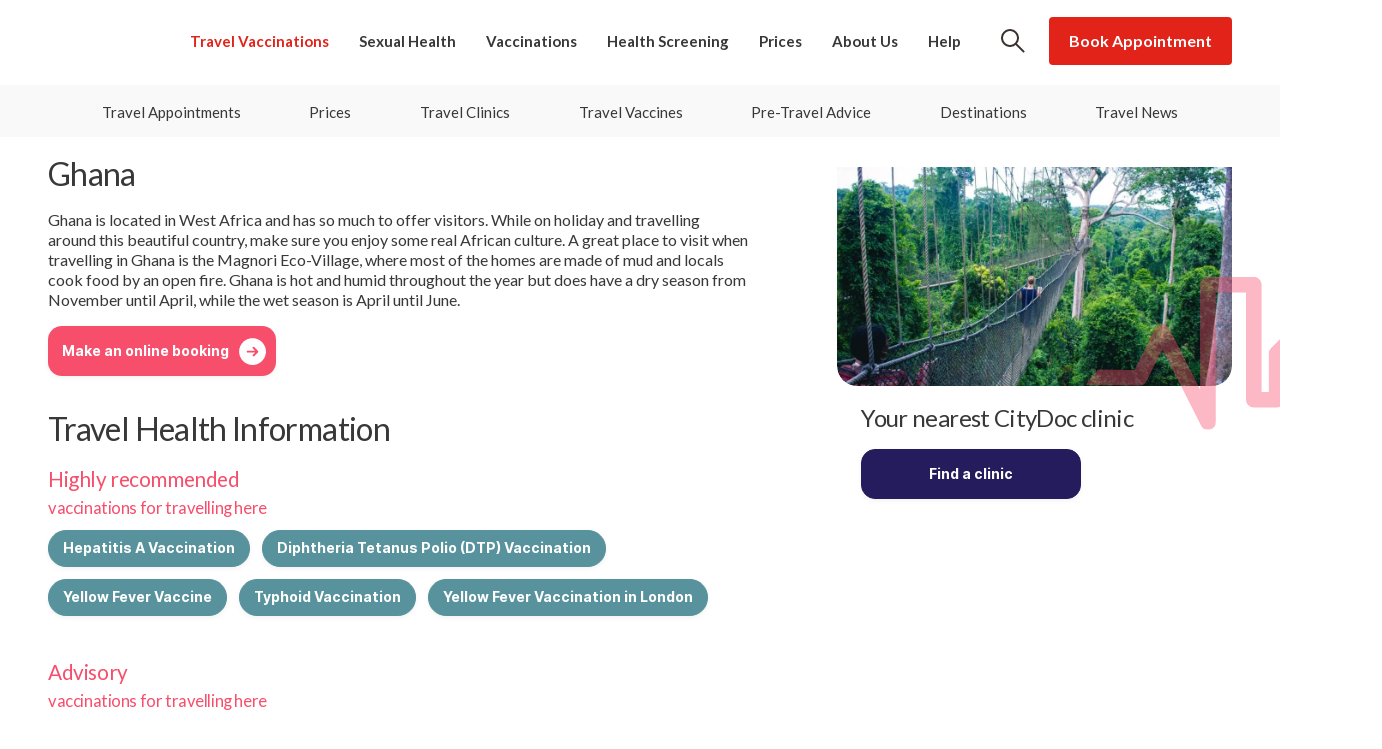

--- FILE ---
content_type: text/html; charset=UTF-8
request_url: https://www.citydoc.org.uk/travel-services/destinations/west-africa/ghana/
body_size: 29054
content:
<!DOCTYPE html>
<!--[if IE 9]>
<html class="no-js lt-ie10 is-ie9" lang="en">
<![endif]-->
<!--[if gt IE 9]><!-->
	<html
	class="no-js" lang="en-GB"> <!--<![endif]-->
	<head>
  <script>
  window.dataLayer = window.dataLayer || [];
</script>

    <!-- Google Tag Manager -->
  <script async defer>(function(w,d,s,l,i){w[l]=w[l]||[];w[l].push({'gtm.start':
    new Date().getTime(),event:'gtm.js'});var f=d.getElementsByTagName(s)[0],
    j=d.createElement(s),dl=l!='dataLayer'?'&l='+l:'';j.async=true;j.src=
    'https://www.googletagmanager.com/gtm.js?id='+i+dl;f.parentNode.insertBefore(j,f);
    })(window,document,'script','dataLayer','GTM-WRP9ZDC');</script>
  <!-- End Google Tag Manager -->

  <meta charset="UTF-8">
  <meta http-equiv="X-UA-Compatible" content="IE=edge">
  <meta name="viewport" id="viewport" content="width=device-width, initial-scale=1.0, maximum-scale=2.0, viewport-fit=cover" />

  <link rel="preconnect" href="https://fonts.googleapis.com">
  <link rel="preconnect" href="https://fonts.gstatic.com" crossorigin>
  
  

	<style type='text/css'>html{-webkit-box-sizing:border-box;box-sizing:border-box}*,:after,:before{-webkit-box-sizing:inherit;box-sizing:inherit}
/*! normalize.css v7.0.0 | MIT License | github.com/necolas/normalize.css */html{line-height:1.15;-ms-text-size-adjust:100%;-webkit-text-size-adjust:100%}body{margin:0}article,aside,footer,header,nav,section{display:block}h1{font-size:2em;margin:.67em 0}figcaption,figure,main{display:block}figure{margin:1em 40px}hr{-webkit-box-sizing:content-box;box-sizing:content-box;height:0;overflow:visible}pre{font-family:monospace,monospace;font-size:1em}a{background-color:transparent;-webkit-text-decoration-skip:objects}abbr[title]{border-bottom:none;text-decoration:underline;-webkit-text-decoration:underline dotted;text-decoration:underline dotted}b,strong{font-weight:inherit;font-weight:bolder}code,kbd,samp{font-family:monospace,monospace;font-size:1em}dfn{font-style:italic}mark{background-color:#ff0;color:#000}small{font-size:80%}sub,sup{font-size:75%;line-height:0;position:relative;vertical-align:baseline}sub{bottom:-.25em}sup{top:-.5em}audio,video{display:inline-block}audio:not([controls]){display:none;height:0}img{border-style:none}svg:not(:root){overflow:hidden}button,input,optgroup,select,textarea{font-family:sans-serif;font-size:100%;line-height:1.15;margin:0}button,input{overflow:visible}button,select{text-transform:none}[type=reset],[type=submit],button,html [type=button]{-webkit-appearance:button}[type=button]::-moz-focus-inner,[type=reset]::-moz-focus-inner,[type=submit]::-moz-focus-inner,button::-moz-focus-inner{border-style:none;padding:0}[type=button]:-moz-focusring,[type=reset]:-moz-focusring,[type=submit]:-moz-focusring,button:-moz-focusring{outline:1px dotted ButtonText}fieldset{padding:.35em .75em .625em}legend{-webkit-box-sizing:border-box;box-sizing:border-box;color:inherit;display:table;max-width:100%;padding:0;white-space:normal}progress{display:inline-block;vertical-align:baseline}textarea{overflow:auto}[type=checkbox],[type=radio]{-webkit-box-sizing:border-box;box-sizing:border-box;padding:0}[type=number]::-webkit-inner-spin-button,[type=number]::-webkit-outer-spin-button{height:auto}[type=search]{-webkit-appearance:textfield;outline-offset:-2px}[type=search]::-webkit-search-cancel-button,[type=search]::-webkit-search-decoration{-webkit-appearance:none}::-webkit-file-upload-button{-webkit-appearance:button;font:inherit}details,menu{display:block}summary{display:list-item}canvas{display:inline-block}[hidden],template{display:none}address,blockquote,dl,fieldset,figure,h1,h2,h3,h4,h5,h6,hr,ol,p,pre,table,ul{margin-bottom:24px}dd,ol,ul{margin-left:24px}.glide{position:relative;-webkit-box-sizing:border-box;box-sizing:border-box;width:100%;overflow:hidden}.glide *{-webkit-box-sizing:inherit;box-sizing:inherit}.glide__slides,.glide__track{overflow:hidden}.glide__slides{display:-webkit-box;display:-ms-flexbox;display:flex;position:relative;-ms-flex-wrap:nowrap;flex-wrap:nowrap;width:100%;margin:0;padding:0;-webkit-transform-style:preserve-3d;transform-style:preserve-3d;-webkit-backface-visibility:hidden;backface-visibility:hidden;list-style:none;white-space:nowrap;-ms-touch-action:pan-Y;touch-action:pan-Y;will-change:transform}.glide__slide,.glide__slides--dragging{-webkit-user-select:none;-moz-user-select:none;-ms-user-select:none;user-select:none}.glide__slide{-ms-flex-negative:0;flex-shrink:0;width:100%;height:100%;white-space:normal;-webkit-touch-callout:none;-webkit-tap-highlight-color:transparent}.glide__slide a{-webkit-user-select:none;user-select:none;-moz-user-select:none;-ms-user-select:none;-webkit-user-drag:none}.glide__arrows,.glide__bullets{-webkit-user-select:none;-moz-user-select:none;-ms-user-select:none;user-select:none;-webkit-touch-callout:none}.glide--rtl{direction:rtl}.c-header{position:sticky;top:0;left:0;width:100%;padding:1rem 0;overflow:hidden;-webkit-transition:background-color .2s,-webkit-box-shadow .4s;transition:background-color .2s,-webkit-box-shadow .4s;transition:box-shadow .4s,background-color .2s;transition:box-shadow .4s,background-color .2s,-webkit-box-shadow .4s;background-color:hsla(0,0%,100%,.9);-webkit-box-shadow:0 0 .3125rem rgba(17,17,17,0);box-shadow:0 0 .3125rem rgba(17,17,17,0)}.modal-visible .c-header{overflow:visible}.is-visible--mobile-menu .c-header{overflow:visible;background-color:#fff;-webkit-backdrop-filter:none;backdrop-filter:none}.c-header .o-wrapper{display:-webkit-box;display:-ms-flexbox;display:flex;position:relative;-webkit-box-align:center;-ms-flex-align:center;align-items:center;-webkit-box-pack:justify;-ms-flex-pack:justify;justify-content:space-between;width:100%;padding-right:1.5rem;padding-left:1.5rem}@media (max-width:47.99em){.c-header .o-wrapper{padding-right:.25rem}}@media (min-width:64em) and (max-width:79.99em){.c-header .o-wrapper{padding-right:.75rem}}.c-header.is-scrolled{-webkit-box-shadow:0 0 .3125rem rgba(17,17,17,.25);box-shadow:0 0 .3125rem rgba(17,17,17,.25)}@media (max-width:63.99em){.c-header{-webkit-box-shadow:0 -.3125rem .9375rem 0 #ededed;box-shadow:0 -.3125rem .9375rem 0 #ededed}}@media (min-width:64em){.c-header{-webkit-backdrop-filter:blur(5px);backdrop-filter:blur(5px)}}@media (max-width:63.99em){.c-header:before{content:"";position:absolute;top:0;left:0;width:100%;height:100%;-webkit-transition:background-color .2s;transition:background-color .2s;background-color:hsla(0,0%,100%,.85);-webkit-box-shadow:0 -.3125rem .9375rem 0 #ededed;box-shadow:0 -.3125rem .9375rem 0 #ededed}.c-header:before,.is-visible--mobile-menu .c-header:before{-webkit-backdrop-filter:blur(10px);backdrop-filter:blur(10px)}.is-visible--mobile-menu .c-header:before{background-color:#fff}}.c-header--minimal{display:-webkit-box;display:-ms-flexbox;display:flex;-webkit-box-align:center;-ms-flex-align:center;align-items:center;-webkit-box-pack:justify;-ms-flex-pack:justify;justify-content:space-between}.c-header--minimal .o-wrapper{padding-right:1.5rem;padding-left:1.5rem}.c-header__brand{display:inline-block;-ms-flex-negative:0;flex-shrink:0;width:5.315rem;height:2.92319rem;overflow:hidden;background-image:url("data:image/svg+xml;charset=utf-8,%3Csvg xmlns='http://www.w3.org/2000/svg' width='85.04' height='46.771'%3E%3Cg fill='%2312110C'%3E%3Cpath d='M6.351 28.825c.619-.412 1.342-.619 2.167-.619.458 0 .885.059 1.283.193.397.133.752.309 1.047.561.294.234.545.543.737.883.192.34.323.736.383 1.18h3.42c-.103-.93-.354-1.74-.751-2.463a5.875 5.875 0 00-1.505-1.828c-.604-.5-1.312-.869-2.107-1.133a8.485 8.485 0 00-2.58-.385c-1.4 0-2.669.311-3.789.957-1.12.65-2.019 1.578-2.669 2.801C1.324 30.196 1 31.685 1 33.425s.324 3.215.974 4.453c.648 1.223 1.532 2.152 2.653 2.801 1.12.648 2.389.973 3.818.973 1.017 0 1.945-.146 2.756-.455a6.73 6.73 0 002.108-1.271 6.423 6.423 0 001.416-1.811c.353-.68.575-1.387.663-2.123l-3.42-.016a3.191 3.191 0 01-.412 1.137 3.234 3.234 0 01-.752.84 3.143 3.143 0 01-1.033.531c-.397.115-.81.176-1.267.176-.811 0-1.518-.193-2.138-.59-.619-.398-1.091-.975-1.43-1.754-.338-.781-.516-1.74-.516-2.875 0-1.107.163-2.051.502-2.83.338-.782.811-1.372 1.429-1.786zM16.832 29.431h3.332v11.982h-3.332zM18.513 24.507c-.486 0-.914.176-1.267.501-.355.338-.531.736-.531 1.191 0 .473.176.871.531 1.195.353.324.765.486 1.267.486s.915-.162 1.283-.5c.353-.342.531-.738.531-1.195 0-.471-.178-.869-.531-1.193a1.833 1.833 0 00-1.283-.485zM35.923 38.231h-.119l-2.475-8.801H28.42v-4.275h-3.332v4.275h-3.686v3.021h3.686v8.961h3.332v-8.961h2.469l3.251 9.316-.192.502c-.236.545-.561.857-.958.945-.413.088-.899.027-1.489-.15l-.752 2.492c.251.088.544.178.914.236.368.072.751.102 1.179.102.811 0 1.519-.131 2.093-.398a3.944 3.944 0 001.445-1.104 5.8 5.8 0 00.914-1.68l4.659-13.27-3.524-.014-2.506 8.803zM54.188 26.394c-1.165-.635-2.55-.959-4.157-.959H44.31v15.98h5.661c1.622 0 3.023-.324 4.202-.959 1.179-.631 2.064-1.561 2.697-2.754.634-1.195.943-2.625.943-4.291 0-1.65-.31-3.08-.943-4.275-.632-1.196-1.517-2.11-2.682-2.742zm-.279 9.935c-.354.754-.872 1.312-1.549 1.666-.679.354-1.519.529-2.521.529h-2.153V28.341h2.153c1.003 0 1.843.176 2.521.529.692.354 1.208.9 1.549 1.65.339.738.515 1.711.515 2.891 0 1.193-.176 2.166-.515 2.918zM67.883 30.05c-.883-.518-1.932-.781-3.141-.781-1.208 0-2.254.264-3.14.781a5.242 5.242 0 00-2.033 2.166c-.487.93-.723 2.02-.723 3.258 0 1.225.235 2.301.723 3.23a5.16 5.16 0 002.033 2.166c.886.516 1.932.781 3.14.781 1.209 0 2.258-.25 3.141-.781a5.26 5.26 0 002.035-2.166c.485-.93.723-2.006.723-3.23 0-1.238-.237-2.328-.723-3.258a5.159 5.159 0 00-2.035-2.166zm-.9 7.252c-.191.547-.472.988-.841 1.299-.368.309-.84.471-1.384.471-.561 0-1.033-.146-1.401-.471-.384-.326-.664-.752-.855-1.299-.192-.561-.28-1.18-.28-1.871 0-.707.088-1.326.28-1.873.191-.545.472-.973.855-1.297.382-.311.841-.471 1.401-.471s1.016.146 1.384.471c.369.324.649.752.841 1.297.192.561.28 1.18.28 1.873.001.707-.087 1.326-.28 1.871zM79.824 37.036c-.074.414-.19.783-.398 1.078-.192.293-.441.516-.752.678s-.649.234-1.031.234c-.518 0-.974-.146-1.357-.426-.382-.281-.69-.693-.898-1.225-.206-.531-.31-1.18-.31-1.945 0-.752.117-1.4.325-1.932.221-.531.515-.928.899-1.209.382-.279.823-.412 1.341-.412.604 0 1.092.176 1.473.545.368.369.606.842.694 1.445h3.14c-.043-.93-.294-1.725-.753-2.418a4.738 4.738 0 00-1.872-1.607c-.779-.383-1.693-.574-2.74-.574-1.211 0-2.257.264-3.142.781a5.272 5.272 0 00-2.033 2.182c-.472.93-.707 2.02-.707 3.242 0 1.211.235 2.285.707 3.215.473.928 1.15 1.666 2.033 2.182.885.516 1.947.781 3.171.781 1.062 0 1.99-.191 2.756-.576a4.48 4.48 0 001.844-1.619c.456-.693.693-1.504.752-2.42h-3.142z'/%3E%3C/g%3E%3Cpath fill='%23f74e6b' d='M56.74 14.564v-2.237c0-.3-.12-.593-.329-.803l-3.35-3.349a1.144 1.144 0 00-1.607 0l-3.25 3.249c-.209.21-.329.503-.329.803v5.616h-1.063V2.13c0-.63-.513-1.143-1.143-1.143h-6.7c-.63 0-1.142.513-1.142 1.143v15.343l-4.513-8.959a1.13 1.13 0 00-2.025-.001l-3.032 6.102H2.939L1.138 16.89h27.824a1.13 1.13 0 001.022-.627l2.337-4.695 5.646 11.202a1.116 1.116 0 001.266.597c.518-.122.88-.579.88-1.112V3.262h4.424v15.715c0 .63.512 1.143 1.141 1.143h3.34c.63 0 1.143-.513 1.143-1.143V12.7l2.107-2.106 2.188 2.207v2.897c0 .63.512 1.143 1.142 1.143h27.026l1.804-2.276H56.74z'/%3E%3C/svg%3E");background-repeat:no-repeat;background-size:contain;text-indent:100%;white-space:nowrap}@media (min-width:48em) and (max-width:63.99em){.c-header__brand{display:none}}.c-header__brand--nested{display:none;grid-area:brand}@media (min-width:48em) and (max-width:63.99em){.c-header__brand--nested{display:block;margin:0}}@media (max-width:63.99em){.c-header__brand{margin-right:auto}}@media (min-width:48em){.c-header__brand{width:5.8465rem;height:3.21551rem}}@media (min-width:64em){.c-header__brand{width:4.7835rem;height:2.63087rem}}@media (min-width:80em){.c-header__brand{width:6.378rem;height:3.50782rem}}.c-header--minimal .c-header__brand{display:block;margin:0}.c-header__brand--hbg{width:8.01199rem;height:3.91009rem;background-image:var(--wpr-bg-963541eb-ab30-44a5-ac57-ebb0b02862ce)}@media (min-width:64em){.c-header__brand--hbg{width:12.13937rem;height:5.92438rem}}.c-header__main{display:-webkit-box;display:-ms-flexbox;display:flex;z-index:1;width:100%}@media (max-width:47.99em){.c-header__main{position:fixed;top:4.8125rem;right:0;left:0;width:100%;height:100%;max-height:calc(100vh - 4.8125rem);padding:1.5rem 1.5rem 6.25rem;overflow-y:auto;-webkit-transform:translateX(100%);transform:translateX(100%);-webkit-transition:-webkit-transform .2s ease-in-out;transition:-webkit-transform .2s ease-in-out;transition:transform .2s ease-in-out;transition:transform .2s ease-in-out,-webkit-transform .2s ease-in-out;background-color:#f74e6b}.is-visible--mobile-menu .c-header__main{-webkit-transform:translateX(0);transform:translateX(0)}}.c-header__nav{display:-webkit-box;display:-ms-flexbox;display:flex;-webkit-box-align:center;-ms-flex-align:center;align-items:center}@media (max-width:47.99em){.c-header__nav{-webkit-box-orient:vertical;-webkit-box-direction:normal;-ms-flex-direction:column;flex-direction:column;width:100%}}@media (min-width:48em) and (max-width:63.99em){.c-header__nav{display:grid;grid-template-areas:"brand ctas icons" "items items items";grid-template-columns:minmax(0,1fr) minmax(0,2.5fr) minmax(0,.5fr);width:100%}}@media (min-width:64em){.c-header__nav{width:100%;margin-left:1.375rem}}@media (min-width:80em){.c-header__nav{-webkit-box-flex:1;-ms-flex-positive:1;flex-grow:1;-webkit-box-pack:end;-ms-flex-pack:end;justify-content:flex-end;margin-left:1.875rem}}.c-header__nav__items{display:-webkit-box;display:-ms-flexbox;display:flex;grid-area:items;-webkit-box-align:center;-ms-flex-align:center;align-items:center;-webkit-box-pack:justify;-ms-flex-pack:justify;justify-content:space-between}@media (max-width:47.99em){.c-header__nav__items{-webkit-box-orient:vertical;-webkit-box-direction:normal;-ms-flex-direction:column;flex-direction:column;width:100%}}@media (min-width:48em) and (max-width:63.99em){.c-header__nav__items{margin-top:.625rem}}@media (min-width:64em){.c-header__nav__items{margin-top:1.5625rem}}@media (min-width:80em){.c-header__nav__items{margin-top:1.75rem}}.c-header__nav__item{display:-webkit-box;display:-ms-flexbox;display:flex;-webkit-box-align:center;-ms-flex-align:center;align-items:center;color:#393838;font-size:.9375rem;font-weight:600;text-align:center;text-decoration:none}@media (max-width:47.99em){.c-header__nav__item{width:100%;padding:.625rem;color:#fff;font-size:2rem;font-weight:400;letter-spacing:-.02rem;text-align:left}.c-header__nav__item--active,.c-header__nav__item:focus,.c-header__nav__item:hover{opacity:.8}}@media (min-width:48em) and (max-width:63.99em){.c-header__nav__item{margin:0}}@media (min-width:48em){.c-header__nav__item{position:relative;padding:.625rem .25rem;font-size:.875rem}.c-header__nav__item--active,.c-header__nav__item:focus,.c-header__nav__item:hover{color:#f74e6b}}@media (min-width:64em){.c-header__nav__item{white-space:nowrap}.c-header__nav__item:not(:first-child){margin-left:.625rem}}@media (min-width:80em){.c-header__nav__item{padding:.625rem;font-size:.9375rem}}.c-header__nav__pipe{width:1px;height:1.5625rem;margin:1.5625rem .625rem 0;background-color:#f74e6b}@media (max-width:63.99em){.c-header__nav__pipe{display:none}}@media (min-width:80em){.c-header__nav__pipe{margin-top:1.75rem}}.c-header__nav__icons{display:-webkit-box;display:-ms-flexbox;display:flex;grid-area:icons;-webkit-box-align:center;-ms-flex-align:center;align-items:center;-webkit-box-pack:space-evenly;-ms-flex-pack:space-evenly;justify-content:space-evenly}@media (min-width:64em){.c-header__nav__icons{margin-top:1.5625rem}}@media (min-width:80em){.c-header__nav__icons{margin-top:1.75rem}}.c-header__nav__icon{display:-webkit-box;display:-ms-flexbox;display:flex;-webkit-box-align:center;-ms-flex-align:center;align-items:center;-webkit-box-pack:center;-ms-flex-pack:center;justify-content:center;min-width:1.25rem;height:1.5625rem;margin-left:.625rem;background-repeat:no-repeat;background-position:0;background-size:contain;color:#393838;text-align:center}@media (min-width:80em){.c-header__nav__icon{min-width:1.5625rem}}.c-header__nav__icon--search{background-image:url("data:image/svg+xml;charset=utf-8,%3Csvg xmlns='http://www.w3.org/2000/svg' width='26.832' height='27.158' stroke='%23393838'%3E%3Cg data-name='Group 1129' fill='none' stroke-width='3'%3E%3Cg data-name='Ellipse 2'%3E%3Ccircle cx='11.5' cy='11.5' r='11.5' stroke='none'/%3E%3Ccircle cx='11.5' cy='11.5' r='10'/%3E%3C/g%3E%3Cpath data-name='Path 52' d='M19.517 19.844l6.254 6.254'/%3E%3C/g%3E%3C/svg%3E")}.c-header__nav__icon--basket{position:relative;background-image:url("data:image/svg+xml;charset=utf-8,%3Csvg xmlns='http://www.w3.org/2000/svg' width='23.184' height='20.682' fill='%23393838'%3E%3Cg data-name='Group 1658'%3E%3Cpath data-name='Subtraction 10' d='M19.522 20.681H3.638c-.346 0-.505-.182-.663-.5L.001 8.767v-.17a.64.64 0 01.575-.658h4.719l5.7-7.611a.751.751 0 01.663-.332 1.037 1.037 0 01.663.332l5.543 7.611h4.88a.727.727 0 01.415.828l-3.062 11.414a.612.612 0 01-.575.5zM8.693 13.37v1h2.587v2.578h1V14.37h2.413v-1H12.28v-2.418h-1v2.418zm2.969-11.137l-4.3 5.709h8.522l-4.222-5.709z'/%3E%3C/g%3E%3C/svg%3E")}@media (max-width:47.99em){.c-header__nav__icon--basket[data-badge]{padding-left:2.1875rem;color:#fff}}.c-header__nav__icon--basket[data-badge]:after{text-align:center}@media (max-width:47.99em){.c-header__nav__icon--basket[data-badge]:after{content:"(" attr(data-badge) ")";display:-webkit-box;display:-ms-flexbox;display:flex;-webkit-box-align:center;-ms-flex-align:center;align-items:center;height:1.5625rem;padding-top:.1875rem}}@media (min-width:48em){.c-header__nav__icon--basket[data-badge]:after{content:attr(data-badge);position:absolute;top:-.4375rem;left:-.625rem;padding:2px 5px;overflow:hidden;border-radius:5px;background:#f74e6b;-webkit-box-shadow:0 2px 5px 0 rgba(17,17,17,.25);box-shadow:0 2px 5px 0 rgba(17,17,17,.25);color:#fff;font-size:.75rem;font-weight:600;pointer-events:none}}@media (max-width:47.99em){.c-header__nav__icon{-ms-flex-item-align:start;align-self:flex-start;margin-top:1.5rem}.c-header__nav__icon--search{background-image:url("data:image/svg+xml;charset=utf-8,%3Csvg xmlns='http://www.w3.org/2000/svg' width='26.832' height='27.158' stroke='%23fff'%3E%3Cg data-name='Group 1129' fill='none' stroke-width='3'%3E%3Cg data-name='Ellipse 2'%3E%3Ccircle cx='11.5' cy='11.5' r='11.5' stroke='none'/%3E%3Ccircle cx='11.5' cy='11.5' r='10'/%3E%3C/g%3E%3Cpath data-name='Path 52' d='M19.517 19.844l6.254 6.254'/%3E%3C/g%3E%3C/svg%3E")}.c-header__nav__icon--basket{background-image:url("data:image/svg+xml;charset=utf-8,%3Csvg xmlns='http://www.w3.org/2000/svg' width='23.184' height='20.682' fill='%23fff'%3E%3Cg data-name='Group 1658'%3E%3Cpath data-name='Subtraction 10' d='M19.522 20.681H3.638c-.346 0-.505-.182-.663-.5L.001 8.767v-.17a.64.64 0 01.575-.658h4.719l5.7-7.611a.751.751 0 01.663-.332 1.037 1.037 0 01.663.332l5.543 7.611h4.88a.727.727 0 01.415.828l-3.062 11.414a.612.612 0 01-.575.5zM8.693 13.37v1h2.587v2.578h1V14.37h2.413v-1H12.28v-2.418h-1v2.418zm2.969-11.137l-4.3 5.709h8.522l-4.222-5.709z'/%3E%3C/g%3E%3C/svg%3E")}}@media (min-width:48em) and (max-width:63.99em){.c-header__nav__icon{margin:0}}.c-header__nav__ctas{grid-area:ctas;-webkit-box-pack:end;-ms-flex-pack:end;justify-content:flex-end}@media (min-width:64em){.c-header__nav__ctas{margin-left:.625rem;white-space:nowrap}}@media (min-width:48em) and (max-width:63.99em){.c-header__nav__ctas{display:-webkit-box;display:-ms-flexbox;display:flex;width:100%;margin:0;text-align:right}}.c-header__nav__call{margin-right:.625rem;font-size:.875rem;font-weight:500;letter-spacing:0;text-align:right}@media (min-width:48em) and (max-width:63.99em){.c-header__nav__call{-ms-flex-item-align:center;align-self:center;white-space:nowrap}}@media (min-width:64em){.c-header__nav__call{margin-bottom:.625rem}}.c-header__nav__call a{font-size:.9375rem}.c-header__nav__btns{display:-webkit-box;display:-ms-flexbox;display:flex;-webkit-box-pack:end;-ms-flex-pack:end;justify-content:flex-end}@media (max-width:47.99em){.c-header__nav__btns{display:grid;grid-template-columns:repeat(2,minmax(0,1fr));width:100%;margin-top:2.5rem;-webkit-column-gap:1rem;-moz-column-gap:1rem;column-gap:1rem}.c-header__nav__btn{width:100%}.c-header__nav__btn:not(.c-header__nav__btn--first){background-color:#fff;color:#f74e6b}}@media (min-width:48em){.c-header__nav__btn{-webkit-box-flex:1;-ms-flex-positive:1;flex-grow:1;-ms-flex-item-align:stretch;align-self:stretch;max-width:12.5rem;margin-left:.625rem}}@media (min-width:64em){.c-header__nav__btn{padding:.75em}}.c-header__nav__mega{width:100%;margin-top:1rem;background-color:hsla(0,0%,100%,.25)}.c-header__nav__mega span{display:-webkit-box;display:-ms-flexbox;display:flex;-webkit-box-align:center;-ms-flex-align:center;align-items:center}.c-header__nav__mega span:after{content:"";display:block;width:2rem;height:1rem;margin-left:.5rem;background-image:url("data:image/svg+xml;charset=utf-8,%3Csvg xmlns='http://www.w3.org/2000/svg' width='28.256' height='28.264' fill='%23fff'%3E%3Cpath data-name='Path 9400' d='M12.786 26.377c3.423-1.046 6.364-3.844 8.74-8.319 5.052-9.5 1.013-14.509-.34-15.82-1.072-1.02-3.353-.857-4.624-.667a1.289 1.289 0 00-1.075 1.047L14.47 8.276a1.284 1.284 0 00.663 1.366l3.214 1.709a16.691 16.691 0 01-1.445 4.256 16.666 16.666 0 01-2.721 3.578l-3.215-1.712a1.284 1.284 0 00-1.504.214L5.34 21.696a1.288 1.288 0 00-.263 1.478c.553 1.156 1.693 3.142 3.146 3.449a9.12 9.12 0 004.564-.246z'/%3E%3C/svg%3E")}.c-header__duke,.c-header__nav__mega span:after{background-repeat:no-repeat;background-size:contain}.c-header__duke{position:relative;width:1.5rem;height:1.5rem;margin:0 .75rem;-webkit-transform:translateY(-.5rem);transform:translateY(-.5rem);background-position:50%}.c-header__duke:after{content:attr(title);position:absolute;bottom:-1.25rem;left:50%;margin:0 auto;-webkit-transform:translateX(-50%);transform:translateX(-50%);font-size:.75rem;white-space:nowrap}.c-header__duke--call{background-image:url("data:image/svg+xml;charset=utf-8,%3Csvg xmlns='http://www.w3.org/2000/svg' width='28.256' height='28.264' fill='%23f74e6b'%3E%3Cpath data-name='Path 9400' d='M12.786 26.377c3.423-1.046 6.364-3.844 8.74-8.319 5.052-9.5 1.013-14.509-.34-15.82-1.072-1.02-3.353-.857-4.624-.667a1.289 1.289 0 00-1.075 1.047L14.47 8.276a1.284 1.284 0 00.663 1.366l3.214 1.709a16.691 16.691 0 01-1.445 4.256 16.666 16.666 0 01-2.721 3.578l-3.215-1.712a1.284 1.284 0 00-1.504.214L5.34 21.696a1.288 1.288 0 00-.263 1.478c.553 1.156 1.693 3.142 3.146 3.449a9.12 9.12 0 004.564-.246z'/%3E%3C/svg%3E");color:#f74e6b}.c-header__duke--clinics{background-image:url("data:image/svg+xml;charset=utf-8,%3Csvg xmlns='http://www.w3.org/2000/svg' width='15.968' height='26.744'%3E%3Cg data-name='Group 1182'%3E%3Cpath data-name='Subtraction 6' d='M7.984 26.744a1.061 1.061 0 01-.978-.646L.543 10.875a7.984 7.984 0 1114.882 0v-.042L8.962 26.1a1.061 1.061 0 01-.978.644zM4.866 6.766l1.827 3.626a.328.328 0 00.294.181.323.323 0 00.077-.009.328.328 0 00.253-.321V4.165h1.474V9.2a.33.33 0 00.33.33h1.062a.33.33 0 00.33-.33V7.187l.7-.7.737.737v.937a.33.33 0 00.33.33h1.8l.521-.659h-1.988v-.748a.326.326 0 00-.1-.233L11.45 5.784a.33.33 0 00-.466 0L9.95 6.817a.328.328 0 00-.1.233v1.82h-.4V3.835a.33.33 0 00-.33-.33H6.987a.33.33 0 00-.329.33v5.023l-1.5-2.976a.33.33 0 00-.59 0l-.975 1.96H2.034l-.521.658H3.8a.328.328 0 00.3-.183l.773-1.553z' fill='%23251c5d'/%3E%3C/g%3E%3C/svg%3E");color:#251c5d}.c-header__duke--book{background-image:url("data:image/svg+xml;charset=utf-8,%3Csvg xmlns='http://www.w3.org/2000/svg' width='20' height='20'%3E%3Cpath data-name='Path 8832' d='M17 0H3a2.946 2.946 0 00-3 3v14a2.946 2.946 0 003 3h14a2.946 2.946 0 003-3V3a2.946 2.946 0 00-3-3zM3 2h14a.945.945 0 011 1v1H2V3a.945.945 0 011-1zm14 16H3a.945.945 0 01-1-1V6h16v11a.945.945 0 01-1 1z' fill='%23357c88'/%3E%3Cpath data-name='Rectangle 504' fill='%23357c88' d='M9 8h2v2H9z'/%3E%3Cpath data-name='Rectangle 505' fill='%23357c88' d='M13 8h2v2h-2z'/%3E%3Cpath data-name='Rectangle 506' fill='%23357c88' d='M5 11h2v2H5z'/%3E%3Cpath data-name='Rectangle 507' fill='%23357c88' d='M9 11h2v2H9z'/%3E%3Cpath data-name='Rectangle 508' fill='%23357c88' d='M13 11h2v2h-2z'/%3E%3Cpath data-name='Rectangle 509' fill='%23357c88' d='M5 14h2v2H5z'/%3E%3Cpath data-name='Rectangle 510' fill='%23357c88' d='M9 14h2v2H9z'/%3E%3C/svg%3E");color:#58939d}.c-header__toggle{display:-webkit-box;display:-ms-flexbox;display:flex;-webkit-box-align:center;-ms-flex-align:center;align-items:center;-webkit-box-pack:center;-ms-flex-pack:center;justify-content:center;width:2.75rem;height:2.75rem;margin-left:.625rem;padding:0;border:0;border-radius:0;background:none!important;text-indent:-624.9375rem;cursor:pointer;-webkit-appearance:none;-moz-appearance:none;appearance:none}.c-header__toggle__lines{display:block;width:22px;height:3px;background-image:url("data:image/svg+xml;charset=utf-8,%3Csvg xmlns='http://www.w3.org/2000/svg' width='20.474' height='2.311' fill='%23f74e6b'%3E%3Cpath data-name='Path 8807' d='M2.275 0h18.2L18.2 2.311H0z'/%3E%3C/svg%3E");background-repeat:no-repeat;background-size:100% 100%;text-indent:-9999px;white-space:nowrap;position:relative;-webkit-transition:margin-left .15s ease-in,-webkit-transform .15s ease-in;transition:margin-left .15s ease-in,-webkit-transform .15s ease-in;transition:transform .15s ease-in,margin-left .15s ease-in;transition:transform .15s ease-in,margin-left .15s ease-in,-webkit-transform .15s ease-in}.is-visible--mobile-menu .c-header__toggle__lines{margin-left:-6px;-webkit-transform:rotate(45deg) translateY(50%);transform:rotate(45deg) translateY(50%)}.c-header__toggle__lines:after,.c-header__toggle__lines:before{display:block;width:22px;height:3px;background-image:url("data:image/svg+xml;charset=utf-8,%3Csvg xmlns='http://www.w3.org/2000/svg' width='20.474' height='2.311' fill='%23f74e6b'%3E%3Cpath data-name='Path 8807' d='M2.275 0h18.2L18.2 2.311H0z'/%3E%3C/svg%3E");background-repeat:no-repeat;background-size:100% 100%;text-indent:-9999px;white-space:nowrap;content:"";position:absolute;right:0;left:0}.c-header__toggle__lines:before{top:-.4375rem;-webkit-transition:-webkit-transform .15s ease-in;transition:-webkit-transform .15s ease-in;transition:transform .15s ease-in;transition:transform .15s ease-in,-webkit-transform .15s ease-in}.is-visible--mobile-menu .c-header__toggle__lines:before{-webkit-transform:rotate(-90deg) translateX(-7px);transform:rotate(-90deg) translateX(-7px)}.c-header__toggle__lines:after{bottom:-.4375rem;-webkit-transition:opacity .15s ease-in;transition:opacity .15s ease-in}.is-visible--mobile-menu .c-header__toggle__lines:after{opacity:0}.c-destination{display:grid;grid-template-areas:"left" "right" "bottom"}@media (min-width:64em){.c-destination{grid-template-areas:"left right" "bottom bottom";grid-template-columns:1fr .5fr;-webkit-column-gap:4rem;-moz-column-gap:4rem;column-gap:4rem}}@media (min-width:80em){.c-destination{-webkit-column-gap:0;-moz-column-gap:0;column-gap:0}}@media (min-width:85.375em){.c-destination{grid-template-columns:1fr .75fr;-webkit-column-gap:5rem;-moz-column-gap:5rem;column-gap:5rem}}.c-destination__left{grid-area:left}@media (min-width:64em){.c-destination__left{max-width:43.75rem}}.c-destination__right{grid-area:right}@media (min-width:64em){.c-destination__right .c-destination__h2{font-size:1.5rem}}@media (min-width:85.375em){.c-destination__right .c-destination__h2{font-size:2rem}}@media (min-width:64em){.c-destination__right .o-text--strong{font-size:1rem}}@media (min-width:85.375em){.c-destination__right .o-text--strong{font-size:1.125rem}}.c-destination__bottom{grid-area:bottom}.c-destination__bottom__inner{max-width:52rem;margin:0 auto}.c-destination__bottom__inner ul{margin-bottom:1.5rem}@media (min-width:64em){.c-destination__sticky{position:sticky;top:9.6875rem}}@media (min-width:80em){.c-destination__sticky{position:sticky;top:10.4375rem}}@media (min-width:64em){.c-destination .c-rosters{grid-template-columns:1fr}}.c-hero{position:relative;width:100%;min-height:31.25rem;overflow:hidden}@media (min-width:48em){.c-hero--video{display:block;height:auto;min-height:0;max-height:57.5rem}}.c-hero__img-wrap{overflow:hidden}.c-hero__img-wrap,.c-hero__img-wrap:after{position:absolute;top:0;left:0;width:100%;height:100%}.c-hero__img-wrap:after{content:"";display:block;background-image:-webkit-gradient(linear,left top,left bottom,from(#111),color-stop(19%,rgba(17,17,17,.738)),color-stop(34%,rgba(17,17,17,.541)),color-stop(47%,rgba(17,17,17,.382)),color-stop(56.5%,rgba(17,17,17,.278)),color-stop(65%,rgba(17,17,17,.194)),color-stop(73%,rgba(17,17,17,.126)),color-stop(80.2%,rgba(17,17,17,.075)),color-stop(86.1%,rgba(17,17,17,.042)),color-stop(91%,rgba(17,17,17,.021)),color-stop(95.2%,rgba(17,17,17,.008)),color-stop(98.2%,rgba(17,17,17,.002)),to(rgba(17,17,17,0))),-webkit-gradient(linear,left bottom,left top,from(#111),color-stop(19%,rgba(17,17,17,.738)),color-stop(34%,rgba(17,17,17,.541)),color-stop(47%,rgba(17,17,17,.382)),color-stop(56.5%,rgba(17,17,17,.278)),color-stop(65%,rgba(17,17,17,.194)),color-stop(73%,rgba(17,17,17,.126)),color-stop(80.2%,rgba(17,17,17,.075)),color-stop(86.1%,rgba(17,17,17,.042)),color-stop(91%,rgba(17,17,17,.021)),color-stop(95.2%,rgba(17,17,17,.008)),color-stop(98.2%,rgba(17,17,17,.002)),to(rgba(17,17,17,0)));background-image:linear-gradient(180deg,#111 0,rgba(17,17,17,.738) 19%,rgba(17,17,17,.541) 34%,rgba(17,17,17,.382) 47%,rgba(17,17,17,.278) 56.5%,rgba(17,17,17,.194) 65%,rgba(17,17,17,.126) 73%,rgba(17,17,17,.075) 80.2%,rgba(17,17,17,.042) 86.1%,rgba(17,17,17,.021) 91%,rgba(17,17,17,.008) 95.2%,rgba(17,17,17,.002) 98.2%,rgba(17,17,17,0)),linear-gradient(0deg,#111 0,rgba(17,17,17,.738) 19%,rgba(17,17,17,.541) 34%,rgba(17,17,17,.382) 47%,rgba(17,17,17,.278) 56.5%,rgba(17,17,17,.194) 65%,rgba(17,17,17,.126) 73%,rgba(17,17,17,.075) 80.2%,rgba(17,17,17,.042) 86.1%,rgba(17,17,17,.021) 91%,rgba(17,17,17,.008) 95.2%,rgba(17,17,17,.002) 98.2%,rgba(17,17,17,0))}.c-hero__video-wrap{position:relative;overflow:hidden;background-color:#111}.c-hero__video-wrap:before{content:"";display:block;padding-top:var(--proportionate-percent,56.25%);float:left}.c-hero__video-wrap:after{content:"";display:table;clear:both}.c-hero__content{width:100%;padding-top:2.5rem;padding-bottom:2.5rem}@media (min-width:48em){.c-hero--video .c-hero__content{position:absolute;top:0;left:0}}@media (min-width:85.375em){.c-hero--video .c-hero__content{top:50%;left:50%;padding:0;-webkit-transform:translate(-50%,-50%);transform:translate(-50%,-50%)}}.c-hero__content__inner{color:#fff}.c-split-hero{display:grid}@media (max-width:63.99em){.c-split-hero{grid-gap:1.25rem;grid-template-areas:"textual" "media" "btns" "supplement";grid-template-columns:100%}}@media (min-width:64em){.c-split-hero{grid-column-gap:1.875rem;grid-template-areas:"textual media" "supplement supplement" "btns btns";grid-template-columns:minmax(0,1fr) minmax(0,1.3fr);-webkit-box-align:center;-ms-flex-align:center;align-items:center}}@media (min-width:80em){.c-split-hero{grid-column-gap:3.75rem;grid-template-areas:"textual    media" "supplement media" "btns       media";grid-template-columns:minmax(0,1fr) minmax(0,1.3fr)}}@media (max-width:63.99em){.c-split-hero--prefer-top{grid-template-areas:"media" "textual" "btns" "supplement"}}.c-split-hero--text-only{grid-template-areas:"textual" "btns" "supplement";grid-template-columns:minmax(0,1fr)}@media (min-width:64em){.c-split-hero--text-only{grid-template-areas:"textual textual supplement" "btns btns supplement";grid-template-columns:repeat(3,minmax(0,1fr))}}.c-split-hero--no-btns{grid-template-areas:"media" "textual" "supplement";grid-template-columns:minmax(0,1fr)}@media (min-width:64em){.c-split-hero--no-btns{grid-template-areas:"textual media" "supplement media";grid-template-columns:repeat(2,minmax(0,1fr))}}.c-split-hero--hanger{grid-template-areas:"media" "textual" "btns" "supplement";grid-template-columns:minmax(0,1fr)}@media (min-width:64em){.c-split-hero--hanger{grid-template-areas:"media media" "textual aside" "btns aside" "supplement aside";grid-template-columns:minmax(0,1fr) minmax(0,1fr)}.c-split-hero--clinic{padding-bottom:3.75rem}}.c-split-hero__textual{grid-area:textual;max-width:37.5rem}.c-split-hero__logo{position:relative;max-width:18.75rem;margin-bottom:1.25rem}@media (max-width:63.99em){.c-split-hero__logo{margin-top:1.25rem}}@media (min-width:48em){.c-split-hero__lede{margin-bottom:2.25rem;font-size:1.5rem;line-height:1.08333}}.c-split-hero__media{position:relative;grid-area:media}@media (max-width:47.99em){.c-split-hero__media{right:50%;left:50%;width:100vw;margin-right:-50vw;margin-left:-50vw;-webkit-transform:translateX(.125rem);transform:translateX(.125rem)}.c-split-hero--prefer-full .c-split-hero__media{-webkit-transform:none;transform:none}}@media (min-width:80em){.c-split-hero__media{-ms-flex-item-align:start;align-self:flex-start;margin-top:2.5rem}}@media (min-width:48em) and (max-width:63.99em){.c-split-hero__media--slider{width:calc(100% + 3.25rem);-webkit-transform:translateX(-1.5rem);transform:translateX(-1.5rem)}}.c-split-hero--hanger .c-split-hero__media{margin-top:-.9375rem;margin-bottom:2.5rem}.c-split-hero--hanger .c-split-hero__media .o-slider__controls{top:2.25rem}.c-split-hero__media:after{content:"";display:block;position:absolute;top:1.25rem;right:0;width:100%;max-width:50rem;height:100%;background-image:url("data:image/svg+xml;charset=utf-8,%3Csvg xmlns='http://www.w3.org/2000/svg' width='500.003' height='259.026' opacity='.45' fill='%23f74e6b'%3E%3Cpath data-name='Path 9565' d='M411.963 156.923v-25.856a13.244 13.244 0 00-3.8-9.281l-38.722-38.707a13.213 13.213 0 00-18.574 0l-37.563 37.552a13.244 13.244 0 00-3.8 9.281v64.91h-12.288V13.213A13.229 13.229 0 00284.005 0h-77.439a13.22 13.22 0 00-13.2 13.211v177.334l-52.16-103.548a13.068 13.068 0 00-23.4-.012l-35.049 70.528-61.942-.589L0 183.213l90.906.589a13.051 13.051 0 0011.812-7.247l27.014-54.26 65.256 129.472a12.9 12.9 0 0011.708 7.258 11.187 11.187 0 002.924-.358 13.15 13.15 0 0010.169-12.854V26.294h51.132v181.634a13.217 13.217 0 0013.188 13.211h38.6a13.229 13.229 0 0013.211-13.211v-72.55l24.353-24.341 25.289 25.508v33.483a13.22 13.22 0 0013.2 13.211l80.388.566 20.851-26.306-88.04-.566z'/%3E%3C/svg%3E");background-repeat:no-repeat;background-position:100% 100%;background-size:45% auto;pointer-events:none}@media (min-width:105em){.c-split-hero__media:after{top:3.75rem;-webkit-transform:translateX(33%);transform:translateX(33%);background-size:66% auto}}.c-split-hero--hanger .c-split-hero__media:after{top:1.25rem}.c-split-hero--no-mark .c-split-hero__media:after{display:none}.c-split-hero--cradle .c-split-hero__media:after{top:auto;bottom:-1.875rem;-webkit-transform:translateX(10%);transform:translateX(10%)}@media (min-width:105em){.c-split-hero--cradle .c-split-hero__media:after{top:auto;bottom:-1.875rem;-webkit-transform:translateX(35%);transform:translateX(35%)}}@media (max-width:47.99em){.c-split-hero--cradle .c-split-hero__media:after{display:none}}.c-split-hero__img-wrap,.c-split-hero__map-wrap,.c-split-hero__video-wrap{position:relative;overflow:hidden;border-radius:.9375rem;-webkit-mask-image:-webkit-radial-gradient(#fff,#000)}.c-split-hero__img-wrap:before,.c-split-hero__map-wrap:before,.c-split-hero__video-wrap:before{content:"";display:block;padding-top:var(--proportionate-percent,65.57377%);float:left}.c-split-hero__img-wrap:after,.c-split-hero__map-wrap:after,.c-split-hero__video-wrap:after{content:"";display:table;clear:both}.c-split-hero--has-video .c-split-hero__img-wrap:before,.c-split-hero--has-video .c-split-hero__map-wrap:before,.c-split-hero--has-video .c-split-hero__video-wrap:before{content:"";display:block;padding-top:var(--proportionate-percent,56.25%);float:left}.c-split-hero--has-video .c-split-hero__img-wrap:after,.c-split-hero--has-video .c-split-hero__map-wrap:after,.c-split-hero--has-video .c-split-hero__video-wrap:after{content:"";display:table;clear:both}.c-split-hero--has-map .c-split-hero__img-wrap:before,.c-split-hero--has-map .c-split-hero__map-wrap:before,.c-split-hero--has-map .c-split-hero__video-wrap:before{content:"";display:block;padding-top:var(--proportionate-percent,65.57377%);float:left}.c-split-hero--has-map .c-split-hero__img-wrap:after,.c-split-hero--has-map .c-split-hero__map-wrap:after,.c-split-hero--has-map .c-split-hero__video-wrap:after{content:"";display:table;clear:both}.c-split-hero--slim .c-split-hero__img-wrap:before,.c-split-hero--slim .c-split-hero__map-wrap:before,.c-split-hero--slim .c-split-hero__video-wrap:before{content:"";display:block;padding-top:var(--proportionate-percent,40.98361%);float:left}.c-split-hero--slim .c-split-hero__img-wrap:after,.c-split-hero--slim .c-split-hero__map-wrap:after,.c-split-hero--slim .c-split-hero__video-wrap:after{content:"";display:table;clear:both}@media (max-width:47.99em){.c-split-hero--slim .c-split-hero__img-wrap:before,.c-split-hero--slim .c-split-hero__map-wrap:before,.c-split-hero--slim .c-split-hero__video-wrap:before{content:"";display:block;padding-top:var(--proportionate-percent,65.85366%);float:left}.c-split-hero--slim .c-split-hero__img-wrap:after,.c-split-hero--slim .c-split-hero__map-wrap:after,.c-split-hero--slim .c-split-hero__video-wrap:after{content:"";display:table;clear:both}}.c-split-hero__img-wrap iframe,.c-split-hero__img-wrap img,.c-split-hero__img-wrap picture,.c-split-hero__map-wrap iframe,.c-split-hero__map-wrap img,.c-split-hero__map-wrap picture,.c-split-hero__video-wrap iframe,.c-split-hero__video-wrap img,.c-split-hero__video-wrap picture{overflow:hidden;border-radius:.9375rem}@media (max-width:47.99em){.c-split-hero__img-wrap,.c-split-hero__map-wrap,.c-split-hero__video-wrap{margin-left:2.5rem;border-top-right-radius:0;border-bottom-right-radius:0}.c-split-hero__img-wrap iframe,.c-split-hero__img-wrap img,.c-split-hero__img-wrap picture,.c-split-hero__map-wrap iframe,.c-split-hero__map-wrap img,.c-split-hero__map-wrap picture,.c-split-hero__video-wrap iframe,.c-split-hero__video-wrap img,.c-split-hero__video-wrap picture{border-top-right-radius:0;border-bottom-right-radius:0}.c-split-hero--prefer-full .c-split-hero__img-wrap iframe,.c-split-hero--prefer-full .c-split-hero__img-wrap img,.c-split-hero--prefer-full .c-split-hero__img-wrap picture,.c-split-hero--prefer-full .c-split-hero__map-wrap iframe,.c-split-hero--prefer-full .c-split-hero__map-wrap img,.c-split-hero--prefer-full .c-split-hero__map-wrap picture,.c-split-hero--prefer-full .c-split-hero__video-wrap iframe,.c-split-hero--prefer-full .c-split-hero__video-wrap img,.c-split-hero--prefer-full .c-split-hero__video-wrap picture{border-radius:0}.c-split-hero--prefer-full .c-split-hero__img-wrap,.c-split-hero--prefer-full .c-split-hero__map-wrap,.c-split-hero--prefer-full .c-split-hero__video-wrap{margin-left:0;border-radius:0}}@media (min-width:64em){.c-split-hero__img-wrap,.c-split-hero__map-wrap,.c-split-hero__video-wrap{margin-left:1.25rem}}.c-split-hero--hanger .c-split-hero__img-wrap,.c-split-hero--hanger .c-split-hero__map-wrap,.c-split-hero--hanger .c-split-hero__video-wrap{margin-left:1rem}@media (min-width:64em){.c-split-hero--hanger .c-split-hero__img-wrap,.c-split-hero--hanger .c-split-hero__map-wrap,.c-split-hero--hanger .c-split-hero__video-wrap{margin-left:0}}.c-split-hero__map-wrap{position:absolute;top:0;left:0;width:100%;height:100%}@media (max-width:47.99em){.c-split-hero__slider .glide__track{-webkit-mask-image:linear-gradient(90deg,transparent,#000 40px);mask-image:linear-gradient(90deg,transparent,#000 40px)}}@media (min-width:48em){.c-split-hero__slider .glide__track{-webkit-mask-image:linear-gradient(90deg,transparent,#000 20px,#000 calc(100% - 20px),transparent);mask-image:linear-gradient(90deg,transparent,#000 20px,#000 calc(100% - 20px),transparent)}}.c-split-hero__slider .o-slider__bullets{position:relative}.c-split-hero__slider .glide__bullet,.c-split-hero__slider .o-slider__bullet{z-index:1;width:1.25rem;-webkit-transition:all .2s ease-in-out!important;transition:all .2s ease-in-out!important;border-radius:.625rem;border-color:#fee0e5;background-color:#fee0e5}.c-split-hero__slider .glide__bullet:hover:not(.glide__bullet--active),.c-split-hero__slider .o-slider__bullet:hover:not(.glide__bullet--active){-webkit-transform:scaleX(1.2);transform:scaleX(1.2);-webkit-transition-duration:.5s!important;transition-duration:.5s!important;border-radius:.5rem;border-color:#f97f94;background-color:#f97f94}.c-split-hero__slider .glide__bullet--active,.c-split-hero__slider .o-slider__bullet--active{width:3.75rem;border-color:#f74e6b;background-color:#f74e6b}@media (max-width:47.99em){.c-split-hero__slider .c-split-hero__slide__inner{margin:0 0 0 2.5rem}}@media (min-width:48em){.c-split-hero__slider .c-split-hero__slide__inner{margin:0 1.25rem}}.c-split-hero__slider .o-slider__slide__container__img-wrap{overflow:hidden;border-radius:.9375rem;-webkit-mask-image:-webkit-radial-gradient(#fff,#000)}.c-split-hero__slider .o-slider__slide__container__img-wrap:before{content:"";display:block;padding-top:var(--proportionate-percent,65.57377%);float:left}.c-split-hero__slider .o-slider__slide__container__img-wrap:after{content:"";display:table;clear:both}.c-split-hero--has-video .c-split-hero__slider .o-slider__slide__container__img-wrap:before{content:"";display:block;padding-top:var(--proportionate-percent,56.25%);float:left}.c-split-hero--has-video .c-split-hero__slider .o-slider__slide__container__img-wrap:after{content:"";display:table;clear:both}.c-split-hero--slim .c-split-hero__slider .o-slider__slide__container__img-wrap:before{content:"";display:block;padding-top:var(--proportionate-percent,40.98361%);float:left}.c-split-hero--slim .c-split-hero__slider .o-slider__slide__container__img-wrap:after{content:"";display:table;clear:both}@media (max-width:47.99em){.c-split-hero--slim .c-split-hero__slider .o-slider__slide__container__img-wrap:before{content:"";display:block;padding-top:var(--proportionate-percent,65.85366%);float:left}.c-split-hero--slim .c-split-hero__slider .o-slider__slide__container__img-wrap:after{content:"";display:table;clear:both}}.c-split-hero__slider .o-slider__slide__container__img-wrap iframe,.c-split-hero__slider .o-slider__slide__container__img-wrap img,.c-split-hero__slider .o-slider__slide__container__img-wrap picture{overflow:hidden;border-radius:.9375rem}@media (max-width:47.99em){.c-split-hero__slider:not(.glide--dragging):not(.glide--moving) .glide__slide--active .o-slider__slide__container__img-wrap,.c-split-hero__slider:not(.glide--dragging):not(.glide--moving) .glide__slide--active .o-slider__slide__container__img-wrap iframe,.c-split-hero__slider:not(.glide--dragging):not(.glide--moving) .glide__slide--active .o-slider__slide__container__img-wrap img,.c-split-hero__slider:not(.glide--dragging):not(.glide--moving) .glide__slide--active .o-slider__slide__container__img-wrap picture{border-top-right-radius:0;border-bottom-right-radius:0}}.c-split-hero__brief{margin-bottom:1.875rem}.c-split-hero__supplement{grid-area:supplement}@media (min-width:48em) and (max-width:79.99em){.c-split-hero__supplement{margin-top:1.875rem;text-align:center}.c-split-hero__supplement .e-h2:after,.c-split-hero__supplement p{margin-right:auto;margin-left:auto}.c-split-hero__supplement p{max-width:28.125rem}}.c-split-hero--prefer-left .c-split-hero__supplement{margin-top:0;text-align:left}.c-split-hero--text-only .c-split-hero__supplement{-ms-flex-item-align:start;align-self:flex-start}.c-split-hero__btns{grid-area:btns;margin:1.25rem 0}@media (max-width:47.99em){.c-split-hero__btns .o-btn{margin:0 .3125rem}}@media (min-width:48em) and (max-width:79.99em){.c-split-hero__btns .o-btn-rack{-webkit-box-pack:start;-ms-flex-pack:start;justify-content:flex-start}.c-split-hero__btns .o-btn{margin:0 .625rem}}.c-split-hero__clinic{margin-bottom:1.875rem}@media (min-width:48em){.c-split-hero__clinic{display:-webkit-box;display:-ms-flexbox;display:flex;-ms-flex-wrap:wrap;flex-wrap:wrap}.c-split-hero__clinic .c-split-hero__clinic__address{margin-right:1.875rem}}@media (min-width:64em){.c-split-hero__clinic .c-split-hero__clinic__address{min-width:25%;white-space:nowrap}}.c-split-hero__clinic__address{margin:0 0 1.875rem;font-style:normal}.c-split-hero__clinic__hours{display:-webkit-box;display:-ms-flexbox;display:flex;-ms-flex-preferred-size:60%;flex-basis:60%;-ms-flex-negative:1;flex-shrink:1;-ms-flex-wrap:wrap;flex-wrap:wrap}@media (min-width:80em){.c-split-hero__clinic__hours{-ms-flex-preferred-size:69%;flex-basis:69%}}.c-split-hero__clinic__hours__title{width:100%}.c-split-hero__clinic__hours__weekday{padding-right:1.875rem}.c-split-hero__clinic__hours__weekend{-webkit-box-flex:1;-ms-flex-positive:1;flex-grow:1}.c-split-hero__clinic__hour{display:grid;grid-template-columns:3em 1fr;white-space:nowrap}.c-split-hero__clinic__hour span:first-child{font-weight:600}@media (min-width:64em){.c-split-hero__back{-webkit-transform:translateY(-1.875rem);transform:translateY(-1.875rem)}}.c-split-hero__aside{display:-webkit-box;display:-ms-flexbox;display:flex;grid-area:aside;-webkit-box-orient:vertical;-webkit-box-direction:normal;-ms-flex-direction:column;flex-direction:column;align-self:flex-start}.c-split-hero__cradle{position:relative}@media (max-width:47.99em){.c-split-hero__cradle{padding-right:1.5rem;padding-left:1.5rem}}@media (min-width:48em){.c-split-hero__cradle{max-width:25rem;margin-top:-9.375rem;margin-right:auto;margin-left:1.875rem}}@media (min-width:64em){.c-split-hero__cradle{margin-left:3.75rem}}.c-split-hero__box{position:relative;z-index:1;margin-top:1.875rem;padding:1.875rem;border-radius:1.875rem;background-color:#f74e6b;color:#fff}.c-split-hero__box .e-input--doc{width:100%}.c-split-hero__box .e-input--doc input{margin-bottom:0}.c-split-hero__box .o-btn{-webkit-box-shadow:none;box-shadow:none}.c-split-hero__box__input{display:-webkit-box;display:-ms-flexbox;display:flex}.c-info-hero{position:relative;min-height:25rem}@media (max-width:47.99em){.c-info-hero{display:grid;grid-template-areas:"sash       " "brief      " "supplement " "cradle     " "usps       " "tail       ";grid-template-columns:repeat(1,minmax(0,1fr))}}@media (min-width:48em){.c-info-hero{display:grid;grid-column-gap:1.875rem;grid-template-areas:"sash       sash" "brief      cradle" "supplement cradle" "usps       cradle" "tail       .";grid-template-columns:repeat(2,minmax(0,1fr))}}.c-info-hero__sash{grid-area:sash;min-height:12.5rem;margin-right:-1.5rem;padding:1.875rem;border-radius:0 0 0 .9375rem;background-color:#58939d;background-image:url("data:image/svg+xml;charset=utf-8,%3Csvg xmlns='http://www.w3.org/2000/svg' width='500.003' height='259.026' fill='%2372a4ac'%3E%3Cpath data-name='Path 9565' d='M411.963 156.923v-25.856a13.244 13.244 0 00-3.8-9.281l-38.722-38.707a13.213 13.213 0 00-18.574 0l-37.563 37.552a13.244 13.244 0 00-3.8 9.281v64.91h-12.288V13.213A13.229 13.229 0 00284.005 0h-77.439a13.22 13.22 0 00-13.2 13.211v177.334l-52.16-103.548a13.068 13.068 0 00-23.4-.012l-35.049 70.528-61.942-.589L0 183.213l90.906.589a13.051 13.051 0 0011.812-7.247l27.014-54.26 65.256 129.472a12.9 12.9 0 0011.708 7.258 11.187 11.187 0 002.924-.358 13.15 13.15 0 0010.169-12.854V26.294h51.132v181.634a13.217 13.217 0 0013.188 13.211h38.6a13.229 13.229 0 0013.211-13.211v-72.55l24.353-24.341 25.289 25.508v33.483a13.22 13.22 0 0013.2 13.211l80.388.566 20.851-26.306-88.04-.566z'/%3E%3C/svg%3E");background-repeat:no-repeat;background-position:100% 100%;background-size:14.6875rem auto;color:#fff}@media (min-width:48em){.c-info-hero__sash{margin-right:3rem;border-radius:0 0 .9375rem .9375rem;background-position:calc(50vw - 15.625rem) bottom}}@media (min-width:64em){.c-info-hero__sash{background-position:calc(100% - 21.25rem) bottom}}@media (min-width:87.375em){.c-info-hero__sash{margin-left:-3rem;padding-left:48px}}.c-info-hero__sash__subtitle,.c-info-hero__sash__title{max-width:22.8125rem}@media (min-width:48em){.c-info-hero__sash__subtitle,.c-info-hero__sash__title{max-width:45%}}@media (min-width:64em){.c-info-hero__sash__subtitle,.c-info-hero__sash__title{max-width:29.0625rem}}@media (max-width:47.99em){.c-info-hero__sash__subtitle{font-size:1.25rem;line-height:1.1}}.c-info-hero__cradle{grid-area:cradle}@media (min-width:48em){.c-info-hero__cradle{max-width:25rem;margin-top:-9.375rem;margin-left:auto}}.c-info-hero__box{margin-top:1.875rem;padding:1.875rem;border-radius:1.875rem;background-color:#f74e6b;color:#fff}.c-info-hero__sling{margin-top:1.875rem;padding:0 1.875rem}.c-info-hero__brief{grid-area:brief;max-width:38.125rem;margin-top:1.875rem;padding-bottom:.625rem}.c-info-hero__brief p:last-of-type{margin-bottom:0;padding-bottom:1.875rem}.c-info-hero__usps{grid-area:usps}.c-info-hero__tail{grid-area:tail;margin-bottom:1.25rem}@media (min-width:48em){.c-info-hero__tail{margin-bottom:3.75rem}}.c-info-hero__media{position:relative;grid-area:media}@media (max-width:47.99em){.c-info-hero__media{right:50%;left:50%;width:100vw;margin-right:-50vw;margin-left:-50vw;-webkit-transform:translateX(.125rem);transform:translateX(.125rem)}.c-split-hero--prefer-full .c-info-hero__media{-webkit-transform:none;transform:none}}@media (min-width:48em){.c-info-hero__media--slider{width:calc(100% + 3.25rem);-webkit-transform:translateX(-1.5rem);transform:translateX(-1.5rem)}}.c-info-hero__img-wrap,.c-info-hero__map-wrap,.c-info-hero__video-wrap{position:relative;overflow:hidden;border-radius:.9375rem;-webkit-mask-image:-webkit-radial-gradient(#fff,#000)}.c-info-hero__img-wrap:before,.c-info-hero__map-wrap:before,.c-info-hero__video-wrap:before{content:"";display:block;padding-top:var(--proportionate-percent,48.19277%);float:left}.c-info-hero__img-wrap:after,.c-info-hero__map-wrap:after,.c-info-hero__video-wrap:after{content:"";display:table;clear:both}.c-info-hero--has-video .c-info-hero__img-wrap:before,.c-info-hero--has-video .c-info-hero__map-wrap:before,.c-info-hero--has-video .c-info-hero__video-wrap:before{content:"";display:block;padding-top:var(--proportionate-percent,56.25%);float:left}.c-info-hero--has-video .c-info-hero__img-wrap:after,.c-info-hero--has-video .c-info-hero__map-wrap:after,.c-info-hero--has-video .c-info-hero__video-wrap:after{content:"";display:table;clear:both}.c-info-hero--has-map .c-info-hero__img-wrap:before,.c-info-hero--has-map .c-info-hero__map-wrap:before,.c-info-hero--has-map .c-info-hero__video-wrap:before{content:"";display:block;padding-top:var(--proportionate-percent,65.57377%);float:left}.c-info-hero--has-map .c-info-hero__img-wrap:after,.c-info-hero--has-map .c-info-hero__map-wrap:after,.c-info-hero--has-map .c-info-hero__video-wrap:after{content:"";display:table;clear:both}.c-info-hero__img-wrap iframe,.c-info-hero__img-wrap img,.c-info-hero__img-wrap picture,.c-info-hero__map-wrap iframe,.c-info-hero__map-wrap img,.c-info-hero__map-wrap picture,.c-info-hero__video-wrap iframe,.c-info-hero__video-wrap img,.c-info-hero__video-wrap picture{overflow:hidden;border-radius:.9375rem}@media (max-width:47.99em){.c-info-hero__img-wrap,.c-info-hero__map-wrap,.c-info-hero__video-wrap{margin-left:2.5rem;border-top-right-radius:0;border-bottom-right-radius:0}.c-info-hero__img-wrap iframe,.c-info-hero__img-wrap img,.c-info-hero__img-wrap picture,.c-info-hero__map-wrap iframe,.c-info-hero__map-wrap img,.c-info-hero__map-wrap picture,.c-info-hero__video-wrap iframe,.c-info-hero__video-wrap img,.c-info-hero__video-wrap picture{border-top-right-radius:0;border-bottom-right-radius:0}.c-info-hero--prefer-full .c-info-hero__img-wrap iframe,.c-info-hero--prefer-full .c-info-hero__img-wrap img,.c-info-hero--prefer-full .c-info-hero__img-wrap picture,.c-info-hero--prefer-full .c-info-hero__map-wrap iframe,.c-info-hero--prefer-full .c-info-hero__map-wrap img,.c-info-hero--prefer-full .c-info-hero__map-wrap picture,.c-info-hero--prefer-full .c-info-hero__video-wrap iframe,.c-info-hero--prefer-full .c-info-hero__video-wrap img,.c-info-hero--prefer-full .c-info-hero__video-wrap picture{border-radius:0}.c-info-hero--prefer-full .c-info-hero__img-wrap,.c-info-hero--prefer-full .c-info-hero__map-wrap,.c-info-hero--prefer-full .c-info-hero__video-wrap{margin-left:0;border-radius:0}}@media (min-width:64em){.c-info-hero__img-wrap,.c-info-hero__map-wrap,.c-info-hero__video-wrap{margin-left:0}}.c-info-hero--hanger .c-info-hero__img-wrap,.c-info-hero--hanger .c-info-hero__map-wrap,.c-info-hero--hanger .c-info-hero__video-wrap{margin-left:1rem}@media (min-width:64em){.c-info-hero--hanger .c-info-hero__img-wrap,.c-info-hero--hanger .c-info-hero__map-wrap,.c-info-hero--hanger .c-info-hero__video-wrap{margin-left:0}}.c-info-hero__map-wrap{position:absolute;top:0;left:0;width:100%;height:100%}@media (max-width:47.99em){.c-info-hero__slider .glide__track{-webkit-mask-image:linear-gradient(90deg,transparent,#000 40px);mask-image:linear-gradient(90deg,transparent,#000 40px)}}@media (min-width:48em){.c-info-hero__slider .glide__track{-webkit-mask-image:linear-gradient(90deg,transparent,#000 20px,#000 calc(100% - 20px),transparent);mask-image:linear-gradient(90deg,transparent,#000 20px,#000 calc(100% - 20px),transparent)}}.c-info-hero__slider .o-slider__bullets{position:relative}.c-info-hero__slider .glide__bullet,.c-info-hero__slider .o-slider__bullet{z-index:1;width:1.25rem;-webkit-transition:all .2s ease-in-out!important;transition:all .2s ease-in-out!important;border-radius:.625rem;border-color:#fee0e5;background-color:#fee0e5}.c-info-hero__slider .glide__bullet:hover:not(.glide__bullet--active),.c-info-hero__slider .o-slider__bullet:hover:not(.glide__bullet--active){-webkit-transform:scaleX(1.2);transform:scaleX(1.2);-webkit-transition-duration:.5s!important;transition-duration:.5s!important;border-radius:.5rem;border-color:#f97f94;background-color:#f97f94}.c-info-hero__slider .glide__bullet--active,.c-info-hero__slider .o-slider__bullet--active{width:3.75rem;border-color:#f74e6b;background-color:#f74e6b}@media (max-width:47.99em){.c-info-hero__slider .c-info-hero__slide__inner{margin:0 0 0 2.5rem}}@media (min-width:48em){.c-info-hero__slider .c-info-hero__slide__inner{margin:0 1.25rem}}.c-info-hero__slider .o-slider__slide__container__img-wrap{overflow:hidden;border-radius:.9375rem;-webkit-mask-image:-webkit-radial-gradient(#fff,#000)}.c-info-hero__slider .o-slider__slide__container__img-wrap:before{content:"";display:block;padding-top:var(--proportionate-percent,48.19277%);float:left}.c-info-hero__slider .o-slider__slide__container__img-wrap:after{content:"";display:table;clear:both}.c-info-hero--has-video .c-info-hero__slider .o-slider__slide__container__img-wrap:before{content:"";display:block;padding-top:var(--proportionate-percent,56.25%);float:left}.c-info-hero--has-video .c-info-hero__slider .o-slider__slide__container__img-wrap:after{content:"";display:table;clear:both}.c-info-hero__slider .o-slider__slide__container__img-wrap iframe,.c-info-hero__slider .o-slider__slide__container__img-wrap img,.c-info-hero__slider .o-slider__slide__container__img-wrap picture{overflow:hidden;border-radius:.9375rem}@media (max-width:47.99em){.c-info-hero__slider:not(.glide--dragging):not(.glide--moving) .glide__slide--active .o-slider__slide__container__img-wrap,.c-info-hero__slider:not(.glide--dragging):not(.glide--moving) .glide__slide--active .o-slider__slide__container__img-wrap iframe,.c-info-hero__slider:not(.glide--dragging):not(.glide--moving) .glide__slide--active .o-slider__slide__container__img-wrap img,.c-info-hero__slider:not(.glide--dragging):not(.glide--moving) .glide__slide--active .o-slider__slide__container__img-wrap picture{border-top-right-radius:0;border-bottom-right-radius:0}}.c-info-hero__supplement{grid-area:supplement}@media (min-width:48em){.c-info-hero__supplement{display:-webkit-box;display:-ms-flexbox;display:flex}}.c-bill-hero__sling{display:grid;grid-gap:1rem;grid-template-areas:"core" "sidebar";grid-template-columns:repeat(1,minmax(0,1fr))}@media (min-width:64em){.c-bill-hero__sling{grid-gap:3.75rem;grid-template-areas:"core core sidebar";grid-template-columns:repeat(3,minmax(0,1fr))}}.c-bill-hero__sling__core{grid-area:core}.c-bill-hero__sling__sidebar{grid-area:sidebar}.c-bill-hero__cta{max-width:23.75rem}.c-clinic-search{display:grid;grid-template-areas:"left" "right" "bottom"}@media (min-width:64em){.c-clinic-search{grid-template-areas:"left right" "bottom bottom";grid-template-columns:minmax(0,.9fr) minmax(0,1fr);-webkit-column-gap:3rem;-moz-column-gap:3rem;column-gap:3rem}}.c-clinic-search__left{grid-area:left}.c-clinic-search__right{grid-area:right}.c-clinic-search__right .c-usps{margin-top:1.5rem}@media (min-width:64em){.c-clinic-search__right .c-usps{margin-top:.5rem}}.c-clinic-search__right .c-usps .u-color--text{font-size:.875rem}.c-clinic-search__bottom{grid-area:bottom}.c-clinic-search__lede{max-width:31.25rem;font-size:1.5rem}.c-clinic-search .c-in-page-finder{min-height:.0625rem;padding:0!important}@media (min-width:85.375em){.c-clinic-search .c-in-page-finder{position:static;width:auto}}.c-clinic-search .c-in-page-finder h2{font-size:2rem}.c-clinic-search .c-in-page-finder h3{font-size:1.25rem}.c-clinic-search .c-in-page-finder__bg{display:none}.c-clinic-search .c-in-page-finder__checks{grid-template-columns:repeat(2,minmax(0,1fr))}.c-clinic-search .c-in-page-finder__form{margin-bottom:0!important}@media (min-width:85.375em){.c-clinic-search .c-in-page-finder__map{width:100%}}</style>
	<link data-minify="1" rel="stylesheet" href="https://www.citydoc.org.uk/wp-content/cache/min/1/wp-content/themes/bedrock-theme/static/css/main-cd268158fb80cdf1d07b.css?ver=1768991814">

  <meta name="author" content="CityDoc Medical Ltd">

  <link rel="manifest" href="https://www.citydoc.org.uk/wp-content/themes/bedrock-theme/static/favicons/manifest.json">
  <meta name="theme-color" content="#fff">
  <meta name="application-name" content="CityDoc">

  <!-- inject:favicons -->
<link rel="apple-touch-icon" sizes="57x57" href="https://www.citydoc.org.uk/wp-content/themes/bedrock-theme/static/favicons/apple-touch-icon-57x57.png">
<link rel="apple-touch-icon" sizes="60x60" href="https://www.citydoc.org.uk/wp-content/themes/bedrock-theme/static/favicons/apple-touch-icon-60x60.png">
<link rel="apple-touch-icon" sizes="72x72" href="https://www.citydoc.org.uk/wp-content/themes/bedrock-theme/static/favicons/apple-touch-icon-72x72.png">
<link rel="apple-touch-icon" sizes="76x76" href="https://www.citydoc.org.uk/wp-content/themes/bedrock-theme/static/favicons/apple-touch-icon-76x76.png">
<link rel="apple-touch-icon" sizes="114x114" href="https://www.citydoc.org.uk/wp-content/themes/bedrock-theme/static/favicons/apple-touch-icon-114x114.png">
<link rel="apple-touch-icon" sizes="120x120" href="https://www.citydoc.org.uk/wp-content/themes/bedrock-theme/static/favicons/apple-touch-icon-120x120.png">
<link rel="apple-touch-icon" sizes="144x144" href="https://www.citydoc.org.uk/wp-content/themes/bedrock-theme/static/favicons/apple-touch-icon-144x144.png">
<link rel="apple-touch-icon" sizes="152x152" href="https://www.citydoc.org.uk/wp-content/themes/bedrock-theme/static/favicons/apple-touch-icon-152x152.png">
<link rel="apple-touch-icon" sizes="180x180" href="https://www.citydoc.org.uk/wp-content/themes/bedrock-theme/static/favicons/apple-touch-icon-180x180.png">
<meta name="apple-mobile-web-app-capable" content="yes">
<meta name="apple-mobile-web-app-status-bar-style" content="black-translucent">
<meta name="apple-mobile-web-app-title" content="CityDoc">
<meta name="mobile-web-app-capable" content="yes">
<meta name="theme-color" content="#fff">
<meta name="application-name" content="CityDoc">
<meta name="msapplication-TileColor" content="#fff">
<meta name="msapplication-TileImage" content="https://www.citydoc.org.uk/wp-content/themes/bedrock-theme/static/favicons/mstile-144x144.png">
<meta name="msapplication-config" content="https://www.citydoc.org.uk/wp-content/themes/bedrock-theme/static/favicons/browserconfig.xml">
<link rel="icon" type="image/png" sizes="32x32" href="https://www.citydoc.org.uk/wp-content/themes/bedrock-theme/static/favicons/favicon-32x32.png">
<link rel="icon" type="image/png" sizes="192x192" href="https://www.citydoc.org.uk/wp-content/themes/bedrock-theme/static/favicons/android-chrome-192x192.png">
<link rel="icon" type="image/png" sizes="16x16" href="https://www.citydoc.org.uk/wp-content/themes/bedrock-theme/static/favicons/favicon-16x16.png">
<link rel="shortcut icon" href="https://www.citydoc.org.uk/wp-content/themes/bedrock-theme/static/favicons/favicon.ico">
<link rel="apple-touch-startup-image" media="(device-width: 320px) and (device-height: 480px) and (-webkit-device-pixel-ratio: 1)" href="https://www.citydoc.org.uk/wp-content/themes/bedrock-theme/static/favicons/apple-touch-startup-image-320x460.png">
<link rel="apple-touch-startup-image" media="(device-width: 320px) and (device-height: 480px) and (-webkit-device-pixel-ratio: 2)" href="https://www.citydoc.org.uk/wp-content/themes/bedrock-theme/static/favicons/apple-touch-startup-image-640x920.png">
<link rel="apple-touch-startup-image" media="(device-width: 320px) and (device-height: 568px) and (-webkit-device-pixel-ratio: 2)" href="https://www.citydoc.org.uk/wp-content/themes/bedrock-theme/static/favicons/apple-touch-startup-image-640x1096.png">
<link rel="apple-touch-startup-image" media="(device-width: 375px) and (device-height: 667px) and (-webkit-device-pixel-ratio: 2)" href="https://www.citydoc.org.uk/wp-content/themes/bedrock-theme/static/favicons/apple-touch-startup-image-750x1294.png">
<link rel="apple-touch-startup-image" media="(device-width: 414px) and (device-height: 736px) and (orientation: landscape) and (-webkit-device-pixel-ratio: 3)" href="https://www.citydoc.org.uk/wp-content/themes/bedrock-theme/static/favicons/apple-touch-startup-image-1182x2208.png">
<link rel="apple-touch-startup-image" media="(device-width: 414px) and (device-height: 736px) and (orientation: portrait) and (-webkit-device-pixel-ratio: 3)" href="https://www.citydoc.org.uk/wp-content/themes/bedrock-theme/static/favicons/apple-touch-startup-image-1242x2148.png">
<link rel="apple-touch-startup-image" media="(device-width: 768px) and (device-height: 1024px) and (orientation: landscape) and (-webkit-device-pixel-ratio: 1)" href="https://www.citydoc.org.uk/wp-content/themes/bedrock-theme/static/favicons/apple-touch-startup-image-748x1024.png">
<link rel="apple-touch-startup-image" media="(device-width: 768px) and (device-height: 1024px) and (orientation: portrait) and (-webkit-device-pixel-ratio: 1)" href="https://www.citydoc.org.uk/wp-content/themes/bedrock-theme/static/favicons/apple-touch-startup-image-768x1004.png">
<link rel="apple-touch-startup-image" media="(device-width: 768px) and (device-height: 1024px) and (orientation: landscape) and (-webkit-device-pixel-ratio: 2)" href="https://www.citydoc.org.uk/wp-content/themes/bedrock-theme/static/favicons/apple-touch-startup-image-1496x2048.png">
<link rel="apple-touch-startup-image" media="(device-width: 768px) and (device-height: 1024px) and (orientation: portrait) and (-webkit-device-pixel-ratio: 2)" href="https://www.citydoc.org.uk/wp-content/themes/bedrock-theme/static/favicons/apple-touch-startup-image-1536x2008.png">
<!-- endinject -->

      	  <meta name="_recaptcha" content="6LexUigpAAAAAMKdqQamRq_1D3BlYRT-hm9VUvei">
	
  
  
  
<script async defer>
  window.UTMInputs = {
    utm_source: 'utm_source',
    utm_medium: 'utm_medium',
    utm_campaign: 'utm_campaign',
    utm_term: 'utm_term',
    utm_content: 'utm_content',
    gclid: 'gclid',
    gclsrc: 'gclsrc',
    dclid: 'dclid',
    fbclid: 'fbclid',
  };
</script>

  <script src="https://maps.googleapis.com/maps/api/js?key=AIzaSyDKR2D-xrjNTAS-Ug5cL78tV5uwTkcIK0w&libraries=places" data-rocket-defer defer></script>

  <script async defer>
  window.locationTypes = [
    {slug: 'all-services', title: 'All Clinics'},
    {slug: 'travel-services', title: 'Travel services'},
    {slug: 'sexual-health-services', title: 'Sexual Health'},
    {slug: 'vaccinations', title: 'Vaccinations'},
    {slug: 'blood-tests', title: 'Blood Testing'},
    {slug: 'private-gp-services', title: 'Private GP'}
    ];


  window.activeLookupType = 'travel-services'
</script>

    <script async defer>
    window.earthRegions = [{"id":85,"groupType":"Region","identifier":"africa","link":null,"title":"Africa","bookingFormOnly":0},{"id":86,"groupType":"Region","identifier":"australasia-pacific","link":null,"title":"Australasia &amp; Pacific","bookingFormOnly":0},{"id":60,"groupType":"Region","identifier":"caribbean","link":null,"title":"Caribbean","bookingFormOnly":0},{"id":66,"groupType":"Region","identifier":"central-africa","link":null,"title":"Central Africa","bookingFormOnly":0},{"id":59,"groupType":"Region","identifier":"central-america","link":null,"title":"Central America","bookingFormOnly":0},{"id":83,"groupType":"Region","identifier":"central-asia","link":null,"title":"Central Asia","bookingFormOnly":0},{"id":67,"groupType":"Region","identifier":"east-africa","link":null,"title":"East Africa","bookingFormOnly":0},{"id":63,"groupType":"Region","identifier":"east-asia","link":null,"title":"East Asia","bookingFormOnly":0},{"id":84,"groupType":"Region","identifier":"europe","link":null,"title":"Europe","bookingFormOnly":0},{"id":61,"groupType":"Region","identifier":"middle-east","link":null,"title":"Middle East","bookingFormOnly":0},{"id":88,"groupType":"Region","identifier":"north-central-america","link":null,"title":"North &amp; Central America","bookingFormOnly":0},{"id":64,"groupType":"Region","identifier":"north-africa","link":null,"title":"North Africa","bookingFormOnly":0},{"id":58,"groupType":"Region","identifier":"south-america","link":null,"title":"South America","bookingFormOnly":0},{"id":87,"groupType":"Region","identifier":"south-asia","link":null,"title":"South Asia","bookingFormOnly":0},{"id":62,"groupType":"Region","identifier":"south-east-asia","link":null,"title":"South East Asia","bookingFormOnly":0},{"id":68,"groupType":"Region","identifier":"southern-africa","link":null,"title":"Southern Africa","bookingFormOnly":0},{"id":65,"groupType":"Region","identifier":"west-africa","link":null,"title":"West Africa","bookingFormOnly":0}]
  </script>

  <script async defer>
  window.localeJSON = {"locale":"en","messages":{"en":{"hello-world":"Hello, World!","generic":{"close":"Close","cancel":"Cancel","open":"Open","remove":"Remove","unavailable":"unavailable","back":"Back","continue":"Continue","yes":"Yes","no":"No"},"modal":{"confirm-close":"Are you sure you want to close? Form progress will be lost."},"brand":{"citydoc-clinic":"CityDoc Clinic"},"finders":{"search-area":"Search Area","enter-location":"Enter Location","within":"Within","miles":"miles","use-my-current-location":"Use my current location","finding-current-location":"Finding current location..","using-current-location":"Using current location","add-second-location":"Add second location","no-clinics":"Sorry, no clinics match this search","provide-location":"Please provide a location to search","clinic-details":"Clinic details","select-clinic":"Select Clinic","clinic-directions":"Get directions"},"time-picker":{"previous-days":"Previous 7 days","next-days":"Next 7 days","time":"Time","no-spaces":"Sorry, no appointments are free for this search"},"booking":{"modify-booking":"Change Date\/Time","complete-booking":"Complete Booking","modify-booking-title":"Modify Your Booking","modify-booking-blurb":"Please select a new Date\/Time to reschedule your appointment. If you need to change the services you have booked for, the clinic, or the number of people the booking is for, please email support@citydoc.org.uk","make-a-booking":"Make an online booking","general-consultation":"Book a general consultation to talk to healthcare professional.","opening-hours":"Opening Hours","service":"Select a service","services":"Services","select-a-service":"Please select a service...","which-services":"Which service(s) do you require?","category":"Category","select-a-category":"Please select a category...","unavailable-at-clinic":"unavailable at selected clinic","availability":"Filter by availability","place":"Travel Destination","type-to-search-countries":"Type to search countries..","which-place":"Which country are you travelling to?","enter-a-place":"Enter a country","type-to-search-places":"Type to search countries..","by-place":"By Destination","gp-appointment":"GP Services","regular-vaccinations":"Unsure?","travel-vaccinations":"Travel Vaccinations","other-vaccinations":"Generic Vaccinations","travel-services":"Travel Services","blood-tests-service":"Blood Tests Service","vaccinations":"Vaccinations","sexual-health-services":"Sexual Health Services","by-vaccinations":"By Vaccination","where-to":"Where are you travelling?","select-a-country":"Please select a country...","select-a-place":"Please select a country...","add-another-place":"Add another place","add-another-country":"Add another country","length-of-stay":"Length of Stay","please-select":"Please Select","holiday-type":"Type of Holiday","travelling-type":"Type of Travel","accommodation-type":"Type of Accommodation","highly-recommended":"Highly Recommended","no-highly-recommended":"No treatments are highly recommended for this selection.","advisory":"Advisory","no-advisory":"No treatments are advised for this selection.","condition":"Illness","select-condition":"Please select an condition...","activity-type":"Type of Activity","provide-service-details":"Please provide details of the service you require","details":"Details","name":"Name","first-name":"First name","last-name":"Last name","full-name":"Full Name","dob":"Date of Birth","contact":"Contact","email":"Email","phone":"Phone","mobile":"Mobile","address-1":"Address Line 1","address-2":"Address Line 2","postcode":"Postcode","town-city":"Town \/ City","additional-information":"Additional information","comments-queries":"If you are travelling to multiple places or know which vaccinations you need, please add this information below.","how-did-hear":"How did you hear about CityDoc?","select-how-did-hear":"Please select...","legalese":"Please click here if you consent to us using your information for this appointment.","select-clinic":"Select Clinic","number-of-people":"Number of people","number-of-adults":"Number of adults attending","number-of-children":"Number of children attending (under 16 years old)","requires-number":"Appointments require at least one attendee.","requires-selection":"Please select the number of adults and children attending.","appointment":"Appointment","date":"Date","time":"Time","all-day":"All day","morning":"Morning","afternoon":"Afternoon","evening":"Evening","has-corporate-code":"I have a promotional code","corporate-code":"Promotional Code","marketing-choice":"<span class=\"TextRun SCXW18977926 BCX0\" lang=\"EN-GB\" xml:lang=\"EN-GB\" data-contrast=\"none\"><span class=\"NormalTextRun SCXW18977926 BCX0\">Please tick this box if you consent and opt-in to <\/span><span class=\"NormalTextRun SpellingErrorV2Themed SCXW18977926 BCX0\">CityDoc<\/span><span class=\"NormalTextRun SCXW18977926 BCX0\"> and Vaccination UK using your information to send you marketing emails.\u00a0<\/span><\/span>","hbg-code":"Healthier Business Group Code"}}},"ja":[]}
</script>

  <!-- begin Convert Experiences code-->
<script nowprocket data-no-minify="1" type="text/javascript" src="//cdn-4.convertexperiments.com/js/10021806-10025581.js"></script>
<!-- end Convert Experiences code -->

  <meta name='robots' content='index, follow, max-image-preview:large, max-snippet:-1, max-video-preview:-1' />

	<!-- This site is optimized with the Yoast SEO plugin v26.7 - https://yoast.com/wordpress/plugins/seo/ -->
	<title>Travel Vaccinations for Ghana | CityDoc</title>
<link data-rocket-prefetch href="https://www.gstatic.com" rel="dns-prefetch">
<link data-rocket-prefetch href="https://www.googletagmanager.com" rel="dns-prefetch">
<link data-rocket-prefetch href="https://maps.googleapis.com" rel="dns-prefetch">
<link data-rocket-prefetch href="https://cdn-4.convertexperiments.com" rel="dns-prefetch">
<link data-rocket-prefetch href="https://fonts.googleapis.com" rel="dns-prefetch">
<link data-rocket-prefetch href="https://policy.app.cookieinformation.com" rel="dns-prefetch">
<link data-rocket-prefetch href="https://www.google.com" rel="dns-prefetch">
<link data-rocket-preload as="style" href="https://fonts.googleapis.com/css2?family=Lato:ital,wght@0,100;0,300;0,400;0,700;0,900;1,100;1,300;1,400;1,700;1,900&#038;family=Bodoni+Moda:ital,opsz,wght@0,6..96,400..900;1,6..96,400..900&#038;family=Lato:wght@400;700&#038;display=swap" rel="preload">
<link href="https://fonts.googleapis.com/css2?family=Lato:ital,wght@0,100;0,300;0,400;0,700;0,900;1,100;1,300;1,400;1,700;1,900&#038;family=Bodoni+Moda:ital,opsz,wght@0,6..96,400..900;1,6..96,400..900&#038;family=Lato:wght@400;700&#038;display=swap" media="print" onload="this.media=&#039;all&#039;" rel="stylesheet">
<noscript data-wpr-hosted-gf-parameters=""><link rel="stylesheet" href="https://fonts.googleapis.com/css2?family=Lato:ital,wght@0,100;0,300;0,400;0,700;0,900;1,100;1,300;1,400;1,700;1,900&#038;family=Bodoni+Moda:ital,opsz,wght@0,6..96,400..900;1,6..96,400..900&#038;family=Lato:wght@400;700&#038;display=swap"></noscript><link rel="preload" data-rocket-preload as="image" imagesrcset="https://www.citydoc.org.uk/wp-content/uploads/2022/01/hello-lightbulb-Y5biRJCR-Q4-unsplash-1024x512-c-center.webp 1024w,https://www.citydoc.org.uk/wp-content/uploads/2022/01/hello-lightbulb-Y5biRJCR-Q4-unsplash-768x384-c-center.webp 768w,https://www.citydoc.org.uk/wp-content/uploads/2022/01/hello-lightbulb-Y5biRJCR-Q4-unsplash-480x240-c-center.webp 480w" fetchpriority="high">
	<meta name="description" content="Planning to travel to Ghana? Read about the advisory &amp; recommended vaccinations before traveling to be prepard &amp; safe for your trip." />
	<link rel="canonical" href="https://www.citydoc.org.uk/travel-services/destinations/west-africa/ghana/" />
	<meta property="og:locale" content="en_GB" />
	<meta property="og:type" content="article" />
	<meta property="og:title" content="Travel Vaccinations for Ghana | CityDoc" />
	<meta property="og:description" content="Planning to travel to Ghana? Read about the advisory &amp; recommended vaccinations before traveling to be prepard &amp; safe for your trip." />
	<meta property="og:url" content="https://www.citydoc.org.uk/travel-services/destinations/west-africa/ghana/" />
	<meta property="og:site_name" content="CityDoc" />
	<meta property="article:publisher" content="https://www.facebook.com/CityDocMedical" />
	<meta property="article:modified_time" content="2022-03-01T12:31:35+00:00" />
	<meta property="og:image" content="https://www.citydoc.org.uk/app/uploads/2022/01/yoel-winkler-zCAh6tOWFt8-unsplash-768x613.jpg" />
	<meta property="og:image:width" content="768" />
	<meta property="og:image:height" content="613" />
	<meta property="og:image:type" content="image/jpeg" />
	<meta name="twitter:card" content="summary_large_image" />
	<meta name="twitter:site" content="@CityDocMedical" />
	<script type="application/ld+json" class="yoast-schema-graph">{"@context":"https://schema.org","@graph":[{"@type":["WebPage","ItemPage"],"@id":"https://www.citydoc.org.uk/travel-services/destinations/west-africa/ghana/","url":"https://www.citydoc.org.uk/travel-services/destinations/west-africa/ghana/","name":"Travel Vaccinations for Ghana | CityDoc","isPartOf":{"@id":"https://www.citydoc.org.uk/#website"},"primaryImageOfPage":{"@id":"https://www.citydoc.org.uk/travel-services/destinations/west-africa/ghana/#primaryimage"},"image":{"@id":"https://www.citydoc.org.uk/travel-services/destinations/west-africa/ghana/#primaryimage"},"thumbnailUrl":"https://www.citydoc.org.uk/wp-content/uploads/2022/01/yoel-winkler-zCAh6tOWFt8-unsplash.jpg","datePublished":"2022-01-12T13:13:57+00:00","dateModified":"2022-03-01T12:31:35+00:00","description":"Planning to travel to Ghana? Read about the advisory & recommended vaccinations before traveling to be prepard & safe for your trip.","breadcrumb":{"@id":"https://www.citydoc.org.uk/travel-services/destinations/west-africa/ghana/#breadcrumb"},"inLanguage":"en-GB","potentialAction":[{"@type":"ReadAction","target":["https://www.citydoc.org.uk/travel-services/destinations/west-africa/ghana/"]}]},{"@type":"ImageObject","inLanguage":"en-GB","@id":"https://www.citydoc.org.uk/travel-services/destinations/west-africa/ghana/#primaryimage","url":"https://www.citydoc.org.uk/wp-content/uploads/2022/01/yoel-winkler-zCAh6tOWFt8-unsplash.jpg","contentUrl":"https://www.citydoc.org.uk/wp-content/uploads/2022/01/yoel-winkler-zCAh6tOWFt8-unsplash.jpg","width":2000,"height":1596},{"@type":"BreadcrumbList","@id":"https://www.citydoc.org.uk/travel-services/destinations/west-africa/ghana/#breadcrumb","itemListElement":[{"@type":"ListItem","position":1,"name":"Home","item":"https://www.citydoc.org.uk/"},{"@type":"ListItem","position":2,"name":"Ghana"}]},{"@type":"WebSite","@id":"https://www.citydoc.org.uk/#website","url":"https://www.citydoc.org.uk/","name":"CityDoc","description":"","potentialAction":[{"@type":"SearchAction","target":{"@type":"EntryPoint","urlTemplate":"https://www.citydoc.org.uk/?s={search_term_string}"},"query-input":{"@type":"PropertyValueSpecification","valueRequired":true,"valueName":"search_term_string"}}],"inLanguage":"en-GB"}]}</script>
	<!-- / Yoast SEO plugin. -->


<link rel='dns-prefetch' href='//policy.app.cookieinformation.com' />
<link href='https://fonts.gstatic.com' crossorigin rel='preconnect' />
<style id='wp-img-auto-sizes-contain-inline-css' type='text/css'>
img:is([sizes=auto i],[sizes^="auto," i]){contain-intrinsic-size:3000px 1500px}
/*# sourceURL=wp-img-auto-sizes-contain-inline-css */
</style>
<style id='classic-theme-styles-inline-css' type='text/css'>
/*! This file is auto-generated */
.wp-block-button__link{color:#fff;background-color:#32373c;border-radius:9999px;box-shadow:none;text-decoration:none;padding:calc(.667em + 2px) calc(1.333em + 2px);font-size:1.125em}.wp-block-file__button{background:#32373c;color:#fff;text-decoration:none}
/*# sourceURL=/wp-includes/css/classic-themes.min.css */
</style>
<link rel='stylesheet' id='style.css-css' href='https://www.citydoc.org.uk/wp-content/cache/background-css/1/www.citydoc.org.uk/wp-content/themes/bedrock-theme/static/js-em/style.3d7177c2c1bf0a8a97e3.min.css?ver=1768991805&wpr_t=1768995160' type='text/css' media='all' />
<script data-minify="1" type="text/javascript" src="https://www.citydoc.org.uk/wp-content/cache/min/1/uc.js?ver=1768991814" id="CookieConsent" data-culture="en" data-gcm-enabled="false" data-rocket-defer defer></script>
<link rel="https://api.w.org/" href="https://www.citydoc.org.uk/wp-json/" /><link rel="alternate" title="JSON" type="application/json" href="https://www.citydoc.org.uk/wp-json/wp/v2/destinations/1187" /><link rel="EditURI" type="application/rsd+xml" title="RSD" href="https://www.citydoc.org.uk/xmlrpc.php?rsd" />
<noscript><style id="rocket-lazyload-nojs-css">.rll-youtube-player, [data-lazy-src]{display:none !important;}</style></noscript>
<style id='global-styles-inline-css' type='text/css'>
:root{--wp--preset--aspect-ratio--square: 1;--wp--preset--aspect-ratio--4-3: 4/3;--wp--preset--aspect-ratio--3-4: 3/4;--wp--preset--aspect-ratio--3-2: 3/2;--wp--preset--aspect-ratio--2-3: 2/3;--wp--preset--aspect-ratio--16-9: 16/9;--wp--preset--aspect-ratio--9-16: 9/16;--wp--preset--color--black: #000000;--wp--preset--color--cyan-bluish-gray: #abb8c3;--wp--preset--color--white: #ffffff;--wp--preset--color--pale-pink: #f78da7;--wp--preset--color--vivid-red: #cf2e2e;--wp--preset--color--luminous-vivid-orange: #ff6900;--wp--preset--color--luminous-vivid-amber: #fcb900;--wp--preset--color--light-green-cyan: #7bdcb5;--wp--preset--color--vivid-green-cyan: #00d084;--wp--preset--color--pale-cyan-blue: #8ed1fc;--wp--preset--color--vivid-cyan-blue: #0693e3;--wp--preset--color--vivid-purple: #9b51e0;--wp--preset--gradient--vivid-cyan-blue-to-vivid-purple: linear-gradient(135deg,rgb(6,147,227) 0%,rgb(155,81,224) 100%);--wp--preset--gradient--light-green-cyan-to-vivid-green-cyan: linear-gradient(135deg,rgb(122,220,180) 0%,rgb(0,208,130) 100%);--wp--preset--gradient--luminous-vivid-amber-to-luminous-vivid-orange: linear-gradient(135deg,rgb(252,185,0) 0%,rgb(255,105,0) 100%);--wp--preset--gradient--luminous-vivid-orange-to-vivid-red: linear-gradient(135deg,rgb(255,105,0) 0%,rgb(207,46,46) 100%);--wp--preset--gradient--very-light-gray-to-cyan-bluish-gray: linear-gradient(135deg,rgb(238,238,238) 0%,rgb(169,184,195) 100%);--wp--preset--gradient--cool-to-warm-spectrum: linear-gradient(135deg,rgb(74,234,220) 0%,rgb(151,120,209) 20%,rgb(207,42,186) 40%,rgb(238,44,130) 60%,rgb(251,105,98) 80%,rgb(254,248,76) 100%);--wp--preset--gradient--blush-light-purple: linear-gradient(135deg,rgb(255,206,236) 0%,rgb(152,150,240) 100%);--wp--preset--gradient--blush-bordeaux: linear-gradient(135deg,rgb(254,205,165) 0%,rgb(254,45,45) 50%,rgb(107,0,62) 100%);--wp--preset--gradient--luminous-dusk: linear-gradient(135deg,rgb(255,203,112) 0%,rgb(199,81,192) 50%,rgb(65,88,208) 100%);--wp--preset--gradient--pale-ocean: linear-gradient(135deg,rgb(255,245,203) 0%,rgb(182,227,212) 50%,rgb(51,167,181) 100%);--wp--preset--gradient--electric-grass: linear-gradient(135deg,rgb(202,248,128) 0%,rgb(113,206,126) 100%);--wp--preset--gradient--midnight: linear-gradient(135deg,rgb(2,3,129) 0%,rgb(40,116,252) 100%);--wp--preset--font-size--small: 13px;--wp--preset--font-size--medium: 20px;--wp--preset--font-size--large: 36px;--wp--preset--font-size--x-large: 42px;--wp--preset--spacing--20: 0.44rem;--wp--preset--spacing--30: 0.67rem;--wp--preset--spacing--40: 1rem;--wp--preset--spacing--50: 1.5rem;--wp--preset--spacing--60: 2.25rem;--wp--preset--spacing--70: 3.38rem;--wp--preset--spacing--80: 5.06rem;--wp--preset--shadow--natural: 6px 6px 9px rgba(0, 0, 0, 0.2);--wp--preset--shadow--deep: 12px 12px 50px rgba(0, 0, 0, 0.4);--wp--preset--shadow--sharp: 6px 6px 0px rgba(0, 0, 0, 0.2);--wp--preset--shadow--outlined: 6px 6px 0px -3px rgb(255, 255, 255), 6px 6px rgb(0, 0, 0);--wp--preset--shadow--crisp: 6px 6px 0px rgb(0, 0, 0);}:where(.is-layout-flex){gap: 0.5em;}:where(.is-layout-grid){gap: 0.5em;}body .is-layout-flex{display: flex;}.is-layout-flex{flex-wrap: wrap;align-items: center;}.is-layout-flex > :is(*, div){margin: 0;}body .is-layout-grid{display: grid;}.is-layout-grid > :is(*, div){margin: 0;}:where(.wp-block-columns.is-layout-flex){gap: 2em;}:where(.wp-block-columns.is-layout-grid){gap: 2em;}:where(.wp-block-post-template.is-layout-flex){gap: 1.25em;}:where(.wp-block-post-template.is-layout-grid){gap: 1.25em;}.has-black-color{color: var(--wp--preset--color--black) !important;}.has-cyan-bluish-gray-color{color: var(--wp--preset--color--cyan-bluish-gray) !important;}.has-white-color{color: var(--wp--preset--color--white) !important;}.has-pale-pink-color{color: var(--wp--preset--color--pale-pink) !important;}.has-vivid-red-color{color: var(--wp--preset--color--vivid-red) !important;}.has-luminous-vivid-orange-color{color: var(--wp--preset--color--luminous-vivid-orange) !important;}.has-luminous-vivid-amber-color{color: var(--wp--preset--color--luminous-vivid-amber) !important;}.has-light-green-cyan-color{color: var(--wp--preset--color--light-green-cyan) !important;}.has-vivid-green-cyan-color{color: var(--wp--preset--color--vivid-green-cyan) !important;}.has-pale-cyan-blue-color{color: var(--wp--preset--color--pale-cyan-blue) !important;}.has-vivid-cyan-blue-color{color: var(--wp--preset--color--vivid-cyan-blue) !important;}.has-vivid-purple-color{color: var(--wp--preset--color--vivid-purple) !important;}.has-black-background-color{background-color: var(--wp--preset--color--black) !important;}.has-cyan-bluish-gray-background-color{background-color: var(--wp--preset--color--cyan-bluish-gray) !important;}.has-white-background-color{background-color: var(--wp--preset--color--white) !important;}.has-pale-pink-background-color{background-color: var(--wp--preset--color--pale-pink) !important;}.has-vivid-red-background-color{background-color: var(--wp--preset--color--vivid-red) !important;}.has-luminous-vivid-orange-background-color{background-color: var(--wp--preset--color--luminous-vivid-orange) !important;}.has-luminous-vivid-amber-background-color{background-color: var(--wp--preset--color--luminous-vivid-amber) !important;}.has-light-green-cyan-background-color{background-color: var(--wp--preset--color--light-green-cyan) !important;}.has-vivid-green-cyan-background-color{background-color: var(--wp--preset--color--vivid-green-cyan) !important;}.has-pale-cyan-blue-background-color{background-color: var(--wp--preset--color--pale-cyan-blue) !important;}.has-vivid-cyan-blue-background-color{background-color: var(--wp--preset--color--vivid-cyan-blue) !important;}.has-vivid-purple-background-color{background-color: var(--wp--preset--color--vivid-purple) !important;}.has-black-border-color{border-color: var(--wp--preset--color--black) !important;}.has-cyan-bluish-gray-border-color{border-color: var(--wp--preset--color--cyan-bluish-gray) !important;}.has-white-border-color{border-color: var(--wp--preset--color--white) !important;}.has-pale-pink-border-color{border-color: var(--wp--preset--color--pale-pink) !important;}.has-vivid-red-border-color{border-color: var(--wp--preset--color--vivid-red) !important;}.has-luminous-vivid-orange-border-color{border-color: var(--wp--preset--color--luminous-vivid-orange) !important;}.has-luminous-vivid-amber-border-color{border-color: var(--wp--preset--color--luminous-vivid-amber) !important;}.has-light-green-cyan-border-color{border-color: var(--wp--preset--color--light-green-cyan) !important;}.has-vivid-green-cyan-border-color{border-color: var(--wp--preset--color--vivid-green-cyan) !important;}.has-pale-cyan-blue-border-color{border-color: var(--wp--preset--color--pale-cyan-blue) !important;}.has-vivid-cyan-blue-border-color{border-color: var(--wp--preset--color--vivid-cyan-blue) !important;}.has-vivid-purple-border-color{border-color: var(--wp--preset--color--vivid-purple) !important;}.has-vivid-cyan-blue-to-vivid-purple-gradient-background{background: var(--wp--preset--gradient--vivid-cyan-blue-to-vivid-purple) !important;}.has-light-green-cyan-to-vivid-green-cyan-gradient-background{background: var(--wp--preset--gradient--light-green-cyan-to-vivid-green-cyan) !important;}.has-luminous-vivid-amber-to-luminous-vivid-orange-gradient-background{background: var(--wp--preset--gradient--luminous-vivid-amber-to-luminous-vivid-orange) !important;}.has-luminous-vivid-orange-to-vivid-red-gradient-background{background: var(--wp--preset--gradient--luminous-vivid-orange-to-vivid-red) !important;}.has-very-light-gray-to-cyan-bluish-gray-gradient-background{background: var(--wp--preset--gradient--very-light-gray-to-cyan-bluish-gray) !important;}.has-cool-to-warm-spectrum-gradient-background{background: var(--wp--preset--gradient--cool-to-warm-spectrum) !important;}.has-blush-light-purple-gradient-background{background: var(--wp--preset--gradient--blush-light-purple) !important;}.has-blush-bordeaux-gradient-background{background: var(--wp--preset--gradient--blush-bordeaux) !important;}.has-luminous-dusk-gradient-background{background: var(--wp--preset--gradient--luminous-dusk) !important;}.has-pale-ocean-gradient-background{background: var(--wp--preset--gradient--pale-ocean) !important;}.has-electric-grass-gradient-background{background: var(--wp--preset--gradient--electric-grass) !important;}.has-midnight-gradient-background{background: var(--wp--preset--gradient--midnight) !important;}.has-small-font-size{font-size: var(--wp--preset--font-size--small) !important;}.has-medium-font-size{font-size: var(--wp--preset--font-size--medium) !important;}.has-large-font-size{font-size: var(--wp--preset--font-size--large) !important;}.has-x-large-font-size{font-size: var(--wp--preset--font-size--x-large) !important;}
/*# sourceURL=global-styles-inline-css */
</style>
<style id="rocket-lazyrender-inline-css">[data-wpr-lazyrender] {content-visibility: auto;}</style><style id="wpr-lazyload-bg-container"></style><style id="wpr-lazyload-bg-exclusion"></style>
<noscript>
<style id="wpr-lazyload-bg-nostyle">.accordion__title::after{--wpr-bg-d5ce407d-38af-49eb-9a67-962afb25529a: url('https://www.citydoc.org.uk/wp-content/themes/bedrock-theme/static/js-em/svgs/chevron-black-down.svg');}.nearby-clinics__flagship-icon{--wpr-bg-fee5d6fc-2064-4a26-b62b-1d919bb90346: url('https://www.citydoc.org.uk/wp-content/themes/bedrock-theme/static/js-em/svgs/flagship.svg');}.nearby-clinics__pharmacy-icon{--wpr-bg-b4722bdb-8804-4399-b62e-1f7ba2675119: url('https://www.citydoc.org.uk/wp-content/themes/bedrock-theme/static/js-em/svgs/pharmacy.svg');}.clinic-finder .searchField__select{--wpr-bg-448c5e29-dd75-4c6d-a765-f4135702dd96: url('https://www.citydoc.org.uk/wp-content/themes/bedrock-theme/static/js-em/svgs/chevron-down.svg');}.condition-table__bubble-title::after{--wpr-bg-43bf8fde-099c-4e26-a9d2-72e9aaa05e59: url('https://www.citydoc.org.uk/wp-content/themes/bedrock-theme/static/js-em/svgs/exclamation.svg');}ul.tick-bullets li:before,.tick-bullets ul li:before{--wpr-bg-3e9e4028-a010-4fe0-984c-a463ee64b616: url('https://www.citydoc.org.uk/wp-content/themes/bedrock-theme/static/js-em/svgs/tick-blue.svg');}.gravity-forms-wrap .gform_wrapper select{--wpr-bg-6e3a81f2-5e7b-4e80-bec6-ac882667f5c1: url('https://www.citydoc.org.uk/wp-content/themes/bedrock-theme/static/js-em/svgs/chevron-down.svg');}.gravity-forms-wrap .gform_wrapper .gfield--type-radio .ginput_container_radio .gfield_radio .gchoice label::after,.gravity-forms-wrap .gform_wrapper .gfield--type-radio .ginput_container_radio .gfield_checkbox .gchoice label::after,.gravity-forms-wrap .gform_wrapper .gfield--type-radio .ginput_container .gfield_radio .gchoice label::after,.gravity-forms-wrap .gform_wrapper .gfield--type-radio .ginput_container .gfield_checkbox .gchoice label::after,.gravity-forms-wrap .gform_wrapper .gfield--type-checkbox .ginput_container_radio .gfield_radio .gchoice label::after,.gravity-forms-wrap .gform_wrapper .gfield--type-checkbox .ginput_container_radio .gfield_checkbox .gchoice label::after,.gravity-forms-wrap .gform_wrapper .gfield--type-checkbox .ginput_container .gfield_radio .gchoice label::after,.gravity-forms-wrap .gform_wrapper .gfield--type-checkbox .ginput_container .gfield_checkbox .gchoice label::after{--wpr-bg-d4646b5b-5d21-46ba-a577-2d8e3290213c: url('https://www.citydoc.org.uk/wp-content/themes/bedrock-theme/static/js-em/svgs/checkmark-icon.svg');}.c-header__brand{--wpr-bg-ed920d90-0264-4e4b-be0c-4bba87c4b54f: url('https://www.citydoc.org.uk/wp-content/themes/bedrock-theme/static/js-em/5fc65c4bbc6ab28ea17b.png');}.page-template-template-newhome .c-header:not(.is-scrolled) .c-header__brand{--wpr-bg-0ec68e1c-0f7e-4a0c-8cb5-be984f1b4b7b: url('https://www.citydoc.org.uk/wp-content/themes/bedrock-theme/static/js-em/svgs/cd-logo-white.svg');}.popular-vaccines__slide{--wpr-bg-3b0f8126-2766-4d2c-988d-d5b611744a13: url('https://www.citydoc.org.uk/wp-content/themes/bedrock-theme/static/js-em/86ee0a4726dc1cc432ff.png');}.modal-x-button{--wpr-bg-8c68a730-5920-41fe-ade2-c3482f42d3e4: url('https://www.citydoc.org.uk/wp-content/themes/bedrock-theme/static/js-em/svgs/x-circle.svg');}.services__title{--wpr-bg-1dabe0a9-dc01-467f-baad-cc863cf6a15a: url('https://www.citydoc.org.uk/wp-content/themes/bedrock-theme/static/js-em/svgs/chevron-thick-black.svg');}.table__title::after{--wpr-bg-762bb745-d005-4562-8288-ef7ed0691cee: url('https://www.citydoc.org.uk/wp-content/themes/bedrock-theme/static/js-em/svgs/chevron-white-down.svg');}.table__title::after{--wpr-bg-87d93ab5-15f3-429e-a348-881d2bfe9f02: url('https://www.citydoc.org.uk/wp-content/themes/bedrock-theme/static/js-em/svgs/chevron-black-down.svg');}.c-header__brand--hbg{--wpr-bg-963541eb-ab30-44a5-ac57-ebb0b02862ce: url('https://www.citydoc.org.uk/wp-content/themes/bedrock-theme/static/images/hbg-logo.jpg');}</style>
</noscript>
<script type="application/javascript">const rocket_pairs = [{"selector":".accordion__title","style":".accordion__title::after{--wpr-bg-d5ce407d-38af-49eb-9a67-962afb25529a: url('https:\/\/www.citydoc.org.uk\/wp-content\/themes\/bedrock-theme\/static\/js-em\/svgs\/chevron-black-down.svg');}","hash":"d5ce407d-38af-49eb-9a67-962afb25529a","url":"https:\/\/www.citydoc.org.uk\/wp-content\/themes\/bedrock-theme\/static\/js-em\/svgs\/chevron-black-down.svg"},{"selector":".nearby-clinics__flagship-icon","style":".nearby-clinics__flagship-icon{--wpr-bg-fee5d6fc-2064-4a26-b62b-1d919bb90346: url('https:\/\/www.citydoc.org.uk\/wp-content\/themes\/bedrock-theme\/static\/js-em\/svgs\/flagship.svg');}","hash":"fee5d6fc-2064-4a26-b62b-1d919bb90346","url":"https:\/\/www.citydoc.org.uk\/wp-content\/themes\/bedrock-theme\/static\/js-em\/svgs\/flagship.svg"},{"selector":".nearby-clinics__pharmacy-icon","style":".nearby-clinics__pharmacy-icon{--wpr-bg-b4722bdb-8804-4399-b62e-1f7ba2675119: url('https:\/\/www.citydoc.org.uk\/wp-content\/themes\/bedrock-theme\/static\/js-em\/svgs\/pharmacy.svg');}","hash":"b4722bdb-8804-4399-b62e-1f7ba2675119","url":"https:\/\/www.citydoc.org.uk\/wp-content\/themes\/bedrock-theme\/static\/js-em\/svgs\/pharmacy.svg"},{"selector":".clinic-finder .searchField__select","style":".clinic-finder .searchField__select{--wpr-bg-448c5e29-dd75-4c6d-a765-f4135702dd96: url('https:\/\/www.citydoc.org.uk\/wp-content\/themes\/bedrock-theme\/static\/js-em\/svgs\/chevron-down.svg');}","hash":"448c5e29-dd75-4c6d-a765-f4135702dd96","url":"https:\/\/www.citydoc.org.uk\/wp-content\/themes\/bedrock-theme\/static\/js-em\/svgs\/chevron-down.svg"},{"selector":".condition-table__bubble-title","style":".condition-table__bubble-title::after{--wpr-bg-43bf8fde-099c-4e26-a9d2-72e9aaa05e59: url('https:\/\/www.citydoc.org.uk\/wp-content\/themes\/bedrock-theme\/static\/js-em\/svgs\/exclamation.svg');}","hash":"43bf8fde-099c-4e26-a9d2-72e9aaa05e59","url":"https:\/\/www.citydoc.org.uk\/wp-content\/themes\/bedrock-theme\/static\/js-em\/svgs\/exclamation.svg"},{"selector":"ul.tick-bullets li,.tick-bullets ul li","style":"ul.tick-bullets li:before,.tick-bullets ul li:before{--wpr-bg-3e9e4028-a010-4fe0-984c-a463ee64b616: url('https:\/\/www.citydoc.org.uk\/wp-content\/themes\/bedrock-theme\/static\/js-em\/svgs\/tick-blue.svg');}","hash":"3e9e4028-a010-4fe0-984c-a463ee64b616","url":"https:\/\/www.citydoc.org.uk\/wp-content\/themes\/bedrock-theme\/static\/js-em\/svgs\/tick-blue.svg"},{"selector":".gravity-forms-wrap .gform_wrapper select","style":".gravity-forms-wrap .gform_wrapper select{--wpr-bg-6e3a81f2-5e7b-4e80-bec6-ac882667f5c1: url('https:\/\/www.citydoc.org.uk\/wp-content\/themes\/bedrock-theme\/static\/js-em\/svgs\/chevron-down.svg');}","hash":"6e3a81f2-5e7b-4e80-bec6-ac882667f5c1","url":"https:\/\/www.citydoc.org.uk\/wp-content\/themes\/bedrock-theme\/static\/js-em\/svgs\/chevron-down.svg"},{"selector":".gravity-forms-wrap .gform_wrapper .gfield--type-radio .ginput_container_radio .gfield_radio .gchoice label,.gravity-forms-wrap .gform_wrapper .gfield--type-radio .ginput_container_radio .gfield_checkbox .gchoice label,.gravity-forms-wrap .gform_wrapper .gfield--type-radio .ginput_container .gfield_radio .gchoice label,.gravity-forms-wrap .gform_wrapper .gfield--type-radio .ginput_container .gfield_checkbox .gchoice label,.gravity-forms-wrap .gform_wrapper .gfield--type-checkbox .ginput_container_radio .gfield_radio .gchoice label,.gravity-forms-wrap .gform_wrapper .gfield--type-checkbox .ginput_container_radio .gfield_checkbox .gchoice label,.gravity-forms-wrap .gform_wrapper .gfield--type-checkbox .ginput_container .gfield_radio .gchoice label,.gravity-forms-wrap .gform_wrapper .gfield--type-checkbox .ginput_container .gfield_checkbox .gchoice label","style":".gravity-forms-wrap .gform_wrapper .gfield--type-radio .ginput_container_radio .gfield_radio .gchoice label::after,.gravity-forms-wrap .gform_wrapper .gfield--type-radio .ginput_container_radio .gfield_checkbox .gchoice label::after,.gravity-forms-wrap .gform_wrapper .gfield--type-radio .ginput_container .gfield_radio .gchoice label::after,.gravity-forms-wrap .gform_wrapper .gfield--type-radio .ginput_container .gfield_checkbox .gchoice label::after,.gravity-forms-wrap .gform_wrapper .gfield--type-checkbox .ginput_container_radio .gfield_radio .gchoice label::after,.gravity-forms-wrap .gform_wrapper .gfield--type-checkbox .ginput_container_radio .gfield_checkbox .gchoice label::after,.gravity-forms-wrap .gform_wrapper .gfield--type-checkbox .ginput_container .gfield_radio .gchoice label::after,.gravity-forms-wrap .gform_wrapper .gfield--type-checkbox .ginput_container .gfield_checkbox .gchoice label::after{--wpr-bg-d4646b5b-5d21-46ba-a577-2d8e3290213c: url('https:\/\/www.citydoc.org.uk\/wp-content\/themes\/bedrock-theme\/static\/js-em\/svgs\/checkmark-icon.svg');}","hash":"d4646b5b-5d21-46ba-a577-2d8e3290213c","url":"https:\/\/www.citydoc.org.uk\/wp-content\/themes\/bedrock-theme\/static\/js-em\/svgs\/checkmark-icon.svg"},{"selector":".c-header__brand","style":".c-header__brand{--wpr-bg-ed920d90-0264-4e4b-be0c-4bba87c4b54f: url('https:\/\/www.citydoc.org.uk\/wp-content\/themes\/bedrock-theme\/static\/js-em\/5fc65c4bbc6ab28ea17b.png');}","hash":"ed920d90-0264-4e4b-be0c-4bba87c4b54f","url":"https:\/\/www.citydoc.org.uk\/wp-content\/themes\/bedrock-theme\/static\/js-em\/5fc65c4bbc6ab28ea17b.png"},{"selector":".page-template-template-newhome .c-header:not(.is-scrolled) .c-header__brand","style":".page-template-template-newhome .c-header:not(.is-scrolled) .c-header__brand{--wpr-bg-0ec68e1c-0f7e-4a0c-8cb5-be984f1b4b7b: url('https:\/\/www.citydoc.org.uk\/wp-content\/themes\/bedrock-theme\/static\/js-em\/svgs\/cd-logo-white.svg');}","hash":"0ec68e1c-0f7e-4a0c-8cb5-be984f1b4b7b","url":"https:\/\/www.citydoc.org.uk\/wp-content\/themes\/bedrock-theme\/static\/js-em\/svgs\/cd-logo-white.svg"},{"selector":".popular-vaccines__slide","style":".popular-vaccines__slide{--wpr-bg-3b0f8126-2766-4d2c-988d-d5b611744a13: url('https:\/\/www.citydoc.org.uk\/wp-content\/themes\/bedrock-theme\/static\/js-em\/86ee0a4726dc1cc432ff.png');}","hash":"3b0f8126-2766-4d2c-988d-d5b611744a13","url":"https:\/\/www.citydoc.org.uk\/wp-content\/themes\/bedrock-theme\/static\/js-em\/86ee0a4726dc1cc432ff.png"},{"selector":".modal-x-button","style":".modal-x-button{--wpr-bg-8c68a730-5920-41fe-ade2-c3482f42d3e4: url('https:\/\/www.citydoc.org.uk\/wp-content\/themes\/bedrock-theme\/static\/js-em\/svgs\/x-circle.svg');}","hash":"8c68a730-5920-41fe-ade2-c3482f42d3e4","url":"https:\/\/www.citydoc.org.uk\/wp-content\/themes\/bedrock-theme\/static\/js-em\/svgs\/x-circle.svg"},{"selector":".services__title","style":".services__title{--wpr-bg-1dabe0a9-dc01-467f-baad-cc863cf6a15a: url('https:\/\/www.citydoc.org.uk\/wp-content\/themes\/bedrock-theme\/static\/js-em\/svgs\/chevron-thick-black.svg');}","hash":"1dabe0a9-dc01-467f-baad-cc863cf6a15a","url":"https:\/\/www.citydoc.org.uk\/wp-content\/themes\/bedrock-theme\/static\/js-em\/svgs\/chevron-thick-black.svg"},{"selector":".table__title","style":".table__title::after{--wpr-bg-762bb745-d005-4562-8288-ef7ed0691cee: url('https:\/\/www.citydoc.org.uk\/wp-content\/themes\/bedrock-theme\/static\/js-em\/svgs\/chevron-white-down.svg');}","hash":"762bb745-d005-4562-8288-ef7ed0691cee","url":"https:\/\/www.citydoc.org.uk\/wp-content\/themes\/bedrock-theme\/static\/js-em\/svgs\/chevron-white-down.svg"},{"selector":".table__title","style":".table__title::after{--wpr-bg-87d93ab5-15f3-429e-a348-881d2bfe9f02: url('https:\/\/www.citydoc.org.uk\/wp-content\/themes\/bedrock-theme\/static\/js-em\/svgs\/chevron-black-down.svg');}","hash":"87d93ab5-15f3-429e-a348-881d2bfe9f02","url":"https:\/\/www.citydoc.org.uk\/wp-content\/themes\/bedrock-theme\/static\/js-em\/svgs\/chevron-black-down.svg"},{"selector":".c-header__brand--hbg","style":".c-header__brand--hbg{--wpr-bg-963541eb-ab30-44a5-ac57-ebb0b02862ce: url('https:\/\/www.citydoc.org.uk\/wp-content\/themes\/bedrock-theme\/static\/images\/hbg-logo.jpg');}","hash":"963541eb-ab30-44a5-ac57-ebb0b02862ce","url":"https:\/\/www.citydoc.org.uk\/wp-content\/themes\/bedrock-theme\/static\/images\/hbg-logo.jpg"}]; const rocket_excluded_pairs = [];</script><meta name="generator" content="WP Rocket 3.20.2" data-wpr-features="wpr_lazyload_css_bg_img wpr_defer_js wpr_minify_js wpr_lazyload_images wpr_lazyload_iframes wpr_preconnect_external_domains wpr_automatic_lazy_rendering wpr_oci wpr_minify_css wpr_preload_links wpr_desktop" /></head>

	<body class="wp-singular destination-template-default page page-id-1187 wp-theme-bedrock-theme " data-template="base.twig">
		  <!-- Google Tag Manager (noscript) -->
  <noscript><iframe src="https://www.googletagmanager.com/ns.html?id=GTM-WRP9ZDC" height="0" width="0" style="display:none;visibility:hidden"></iframe></noscript>
  <!-- End Google Tag Manager (noscript) -->

    		
		<div  id="page">
												<header  role="banner" id="top" class="c-header js-header-scroll" data-behaviour="header-scroll">
	<div  class="o-wrapper">
		<a href="/" class="c-header__brand" title="CityDoc">CityDoc</a>

		<div class="c-header__main">
			<nav class="c-header__nav">

				<a href="/" class="c-header__brand c-header__brand--nested" title="CityDoc">CityDoc</a>

								<div class="c-header__nav__items">

											<a href="https://www.citydoc.org.uk/travel-services/" class="c-header__nav__item
						 c-header__nav__item--active" title="Travel Vaccinations" >
							Travel Vaccinations
						</a>
											<a href="https://www.citydoc.org.uk/sexual-health/" class="c-header__nav__item
						" title="Sexual Health" >
							Sexual Health
						</a>
											<a href="https://www.citydoc.org.uk/vaccinations/" class="c-header__nav__item
						" title="Vaccinations" >
							Vaccinations
						</a>
											<a href="https://www.citydoc.org.uk/health-screening/" class="c-header__nav__item
						" title="Health Screening" >
							Health Screening
						</a>
											<a href="https://www.citydoc.org.uk/prices/" class="c-header__nav__item
						" title="Prices" >
							Prices
						</a>
											<a href="https://www.citydoc.org.uk/about-us/" class="c-header__nav__item
						" title="About Us" >
							About Us
						</a>
											<a href="https://citydoc-help.zendesk.com/hc/en-gb" class="c-header__nav__item
						" title="Help" >
							Help
						</a>
									</div>

								<div class="c-header__nav__icons">

					<a href="https://www.citydoc.org.uk/?s=" class="u-hidden@js c-header__nav__icon c-header__nav__icon--search" data-behaviour="search">
						<span class="u-a11y">Search</span>
					</a>

											<generic-modal>
							<template #show-area="{show}">
								<button @click.prevent="show" class="c-header__nav__icon c-header__nav__icon--search">
									<span class="u-a11y">Search</span>
								</button>
							</template>

							<template #header="{close}"></template>

							<template #body="{close}">
								<form method="get" role="search" action="https://www.citydoc.org.uk" class="search-modal">
    <div class="o-layout u-color--text u-mt-10">
        <div class="o-col-8">
            <div class="e-input--doc">
                <label for="search">Search CityDoc</label>
                <input
                    type="text"
                    id="search"
                    placeholder="Enter keyword"
                    name="s"
                    class="u-mb-0 search-modal__input"
                />
            </div>
        </div>

        <div class="o-col-4" style="align-self: flex-end">
            <button class="button button--full">Search</button>
        </div>
    </div>
</form>
							</template>

							<template #footer="{close}">
								<button class="modal-x-button" @click="close">
								Close
								</button>
							</template>
						</generic-modal>
									</div>

				<div class="c-header__nav__ctas">
					<a href="/booking-journey/" class="clinic-header__button clinic-header__button-desktop button" title="Make a booking">Book Appointment</a>
				</div>
			</nav>
    </div>
    <div class="clinic-header__mobile">
      <a href="/booking-journey/" class="clinic-header__button clinic-header__button-mobile button" title="Make a booking">Book Appointment</a>

      <button class="c-header__toggle u-hidden-from@tablet js-class-trigger" data-target="body" data-class-to-trigger="is-visible--mobile-menu" data-behaviour="mobile-menu">
        <span class="c-header__toggle__lines"></span>
        <span class="u-a11y">Menu</span>
      </button>
    </div>
	</div>
	    <div  class="c-subheader  js-check-overflow">
    <div  class="o-wrapper">
      <nav class="c-subheader__links">
                              <a
              href="https://www.citydoc.org.uk/travel-services/"
              class="c-subheader__link "
              title="Travel Appointments"
              
            >
              Travel Appointments
            </a>
                                        <a
              href="https://www.citydoc.org.uk/travel-services/prices/"
              class="c-subheader__link "
              title="Prices"
              
            >
              Prices
            </a>
                                        <a
              href="https://www.citydoc.org.uk/travel-services/travel-clinics/"
              class="c-subheader__link "
              title="Travel Clinics"
              
            >
              Travel Clinics
            </a>
                                        <a
              href="https://www.citydoc.org.uk/travel-services/vaccinations/"
              class="c-subheader__link "
              title="Travel Vaccines"
              
            >
              Travel Vaccines
            </a>
                                        <a
              href="https://www.citydoc.org.uk/travel-services/pre-travel-advice/"
              class="c-subheader__link "
              title="Pre-Travel Advice"
              
            >
              Pre-Travel Advice
            </a>
                                        <a
              href="https://www.citydoc.org.uk/travel-services/destinations/"
              class="c-subheader__link "
              title="Destinations"
              
            >
              Destinations
            </a>
                                        <a
              href="https://www.citydoc.org.uk/news/travel"
              class="c-subheader__link "
              title="Travel News"
              
            >
              Travel News
            </a>
                        </nav>
    </div>
  </div>
</header>							
			<div  id="main" role="main" class="o-main"> 
  
  <div class="o-wrapper">
    <div class="c-destination">
	<div class="c-destination__left">
		<h1 class="u-mt-4">Ghana</h1>

		<p>Ghana is located in West Africa and has so much to offer visitors. While on holiday and travelling around this beautiful country, make sure you enjoy some real African culture. A great place to visit when travelling in Ghana is the Magnori Eco-Village, where most of the homes are made of mud and locals cook food by an open fire. Ghana is hot and humid throughout the year but does have a dry season from November until April, while the wet season is April until June.</p>


      
          <a href="/booking-journey/" class="o-btn o-btn--arrow u-mb-8">
        Make an online booking
      </a>
    
		<h2 class="e-h2-25">Travel Health Information</h2>

		    <div class="c-rosters u-mb-10">
              <div class="c-roster">
                      <h3 class="e-h3-25 u-color--primary">Highly recommended
              <br><small>vaccinations for travelling here</small>            </h3>
          
          <div class="o-btn-grid--2022">
                          <a href="https://www.citydoc.org.uk/conditions/hepatitis-a/" class="o-btn o-btn--rich-doctor">Hepatitis A Vaccination</a>
                          <a href="https://www.citydoc.org.uk/conditions/diphtheria-tetanus-polio-dtp/" class="o-btn o-btn--rich-doctor">Diphtheria Tetanus Polio (DTP) Vaccination</a>
                          <a href="https://www.citydoc.org.uk/conditions/yellow-fever/" class="o-btn o-btn--rich-doctor">Yellow Fever Vaccine</a>
                          <a href="https://www.citydoc.org.uk/conditions/typhoid/" class="o-btn o-btn--rich-doctor">Typhoid Vaccination</a>
                          <a href="https://www.citydoc.org.uk/?post_type=condition&p=251204" class="o-btn o-btn--rich-doctor">Yellow Fever Vaccination in London</a>
                      </div>
        </div>
      
              <div class="c-roster">
                      <h3 class="e-h3-25 u-color--primary">Advisory
              <br><small>vaccinations for travelling here</small>            </h3>
          
          <div class="o-btn-grid--2022">
                          <a href="https://www.citydoc.org.uk/conditions/yellow-fever/" class="o-btn o-btn--rich-doctor">Yellow Fever Vaccine</a>
                          <a href="https://www.citydoc.org.uk/conditions/meningococcal-meningitis/" class="o-btn o-btn--rich-doctor">Meningitis ACWY Vaccination</a>
                          <a href="https://www.citydoc.org.uk/conditions/rabies/" class="o-btn o-btn--rich-doctor">Rabies Vaccination</a>
                          <a href="https://www.citydoc.org.uk/conditions/hepatitis-b/" class="o-btn o-btn--rich-doctor">Hepatitis B Vaccination</a>
                          <a href="https://www.citydoc.org.uk/?post_type=condition&p=251204" class="o-btn o-btn--rich-doctor">Yellow Fever Vaccination in London</a>
                      </div>
        </div>
          </div>

    <p class="o-text--strong">If you’re planning a trip to Ghana which will last 90 days or longer, you will need to register with the National Identification Authority for a non-citizen Ghana card. While in the country you should carry a copy of your passport with you at all times, and keep the original document somewhere secure. Most visits to Ghana are safe and trouble-free. However, there are incidents of crime targeting tourists, especially theft and other street crime. The capital, Accra, is infamous for bag-snatching and pick-pocketing. Keep a close eye on your valuables at all times, avoid walking alone at night and if you’re driving you should keep car doors and windows locked.</p>
<p class="o-text--large">Check specific local information for your Ghanaian destination to find out about any curfews, planned demonstrations or other restrictions in place that could affect your trip. Land disputes and political tensions can arise at any time; however, demonstrations are usually peaceful.</p>
<p class="o-text--large">Ghana is high risk for malaria and Yellow fever; it is advisable to book an appointment at a travel clinic to get the necessary vaccines, medications and advice before you travel. Cholera is a risk throughout Ghana, with a recent outbreak in Accra, and areas in the north of the country. Drink only bottled water, and be cautious about food and drink preparation.</p>
<p class="o-text--large">Outside of the main towns, medical facilities are inadequate. If you need anything other than basic treatment, it will be necessary to evacuate by air; ensure that you have travel insurance in place that will cover this</p>

	</div>

	<div class="c-destination__right u-hidden-until@tablet-wide">
		<div class="c-destination__sticky">
      <div class="o-media o-media--2022 u-mb-4">
        <div class="o-media__img-wrap">
          

            
        
  <picture
    class="lazyload  u-object-fit u-object-position"
    alt="hello-lightbulb-Y5biRJCR-Q4-unsplash"
    title="hello-lightbulb-Y5biRJCR-Q4-unsplash">

        <source
      data-srcset="https://www.citydoc.org.uk/wp-content/uploads/2022/01/hello-lightbulb-Y5biRJCR-Q4-unsplash-1024x512-c-center.webp 1024w,https://www.citydoc.org.uk/wp-content/uploads/2022/01/hello-lightbulb-Y5biRJCR-Q4-unsplash-768x384-c-center.webp 768w,https://www.citydoc.org.uk/wp-content/uploads/2022/01/hello-lightbulb-Y5biRJCR-Q4-unsplash-480x240-c-center.webp 480w"
              data-sizes="auto"
            type="image/webp" />

        <source
      data-srcset="https://www.citydoc.org.uk/wp-content/uploads/2022/01/hello-lightbulb-Y5biRJCR-Q4-unsplash-1024x512-c-center.jpg 1024w,https://www.citydoc.org.uk/wp-content/uploads/2022/01/hello-lightbulb-Y5biRJCR-Q4-unsplash-768x384-c-center.jpg 768w,https://www.citydoc.org.uk/wp-content/uploads/2022/01/hello-lightbulb-Y5biRJCR-Q4-unsplash-480x240-c-center.jpg 480w"
              data-sizes="auto"
            type="image/jpeg" />

        <img data-no-lazy="" fetchpriority="high"
      src="https://www.citydoc.org.uk/wp-content/uploads/2022/01/hello-lightbulb-Y5biRJCR-Q4-unsplash-300x150-c-center.jpg"
      class="lazyload  u-object-fit u-object-position"
      alt="hello-lightbulb-Y5biRJCR-Q4-unsplash"
      title="hello-lightbulb-Y5biRJCR-Q4-unsplash"
      width="1000"
      height="1000"
      
      >
  </picture>

  
        </div>
        <span class="o-media__watermark" aria-hidden="true"></span>
      </div>

			<div class="u-px-4@tablet-wide u-px-6@desktop u-px-10@wide">
        <h2 class="c-destination__h2 e-h2-25">Your nearest CityDoc clinic</h2>
        <p class="o-text--strong"></p>

              <a href="https://www.citydoc.org.uk/find-a-clinic/" class="o-btn o-btn--wider o-btn--secondary" title="Find a clinic" target="">Find a clinic</a>
  			</div>
		</div>
	</div>

</div>

    <div class="c-destination__bottom">
      <div class="c-lapper u-my-8 u-my-16@tablet-wide">
  <div class="c-lapper__floor">
    

            
        
  <picture
    class="lazyload  u-object-fit u-object-position"
    alt="yoel-winkler-zCAh6tOWFt8-unsplash"
    title="yoel-winkler-zCAh6tOWFt8-unsplash">

        <source
      data-srcset="https://www.citydoc.org.uk/wp-content/uploads/2022/01/yoel-winkler-zCAh6tOWFt8-unsplash-1280x640-c-center.webp 1280w,https://www.citydoc.org.uk/wp-content/uploads/2022/01/yoel-winkler-zCAh6tOWFt8-unsplash-1024x512-c-center.webp 1024w,https://www.citydoc.org.uk/wp-content/uploads/2022/01/yoel-winkler-zCAh6tOWFt8-unsplash-768x384-c-center.webp 768w,https://www.citydoc.org.uk/wp-content/uploads/2022/01/yoel-winkler-zCAh6tOWFt8-unsplash-480x240-c-center.webp 480w"
              data-sizes="auto"
            type="image/webp" />

        <source
      data-srcset="https://www.citydoc.org.uk/wp-content/uploads/2022/01/yoel-winkler-zCAh6tOWFt8-unsplash-1280x640-c-center.jpg 1280w,https://www.citydoc.org.uk/wp-content/uploads/2022/01/yoel-winkler-zCAh6tOWFt8-unsplash-1024x512-c-center.jpg 1024w,https://www.citydoc.org.uk/wp-content/uploads/2022/01/yoel-winkler-zCAh6tOWFt8-unsplash-768x384-c-center.jpg 768w,https://www.citydoc.org.uk/wp-content/uploads/2022/01/yoel-winkler-zCAh6tOWFt8-unsplash-480x240-c-center.jpg 480w"
              data-sizes="auto"
            type="image/jpeg" />

        <img data-no-lazy=""
      src="https://www.citydoc.org.uk/wp-content/uploads/2022/01/yoel-winkler-zCAh6tOWFt8-unsplash-300x150-c-center.jpg"
      class="lazyload  u-object-fit u-object-position"
      alt="yoel-winkler-zCAh6tOWFt8-unsplash"
      title="yoel-winkler-zCAh6tOWFt8-unsplash"
      width="1000"
      height="1000"
      
      >
  </picture>

  
  </div>
  <div class="c-lapper__ceiling">
    

            
        
  <picture
    class="lazyload  u-object-fit u-object-position"
    alt="emmanuel-offei-rEBd3_2M-FU-unsplash"
    title="emmanuel-offei-rEBd3_2M-FU-unsplash">

        <source
      data-srcset="https://www.citydoc.org.uk/wp-content/uploads/2022/01/emmanuel-offei-rEBd3_2M-FU-unsplash-768x768-c-center.webp 768w,https://www.citydoc.org.uk/wp-content/uploads/2022/01/emmanuel-offei-rEBd3_2M-FU-unsplash-480x480-c-center.webp 480w"
              data-sizes="auto"
            type="image/webp" />

        <source
      data-srcset="https://www.citydoc.org.uk/wp-content/uploads/2022/01/emmanuel-offei-rEBd3_2M-FU-unsplash-768x768-c-center.jpg 768w,https://www.citydoc.org.uk/wp-content/uploads/2022/01/emmanuel-offei-rEBd3_2M-FU-unsplash-480x480-c-center.jpg 480w"
              data-sizes="auto"
            type="image/jpeg" />

        <img data-no-lazy=""
      src="https://www.citydoc.org.uk/wp-content/uploads/2022/01/emmanuel-offei-rEBd3_2M-FU-unsplash-300x300-c-center.jpg"
      class="lazyload  u-object-fit u-object-position"
      alt="emmanuel-offei-rEBd3_2M-FU-unsplash"
      title="emmanuel-offei-rEBd3_2M-FU-unsplash"
      width="1000"
      height="1000"
      
      >
  </picture>

  
  </div>
</div>

      <div class="c-destination__bottom__inner">
        <h2 class="e-h2-25">Destination Information for Ghana</h2>
        <p class="o-text--strong"><span style="font-weight: 400">The Ghanaian capital of Accra has a traditional market to stroll around and enjoy. Stalls sell a variety of locally produced handcrafted goods; meaning you can take something a little different home from your holiday. In addition to plenty of forts and castles to visit, there are also some beautiful beaches, perfect for sunbathing and relaxing. Also, don’t forget to take in the breathtaking wildlife, visit the bars and restaurants, and try some local delicacies.</span></p>
<p class=""><span style="font-weight: 400">Travel vaccinations are essential when visiting Ghana, with a Yellow Fever vaccination certificate required upon entry to the country for anyone above 9 months old. It is also advisable to receive Hepatitis A, Typhoid along with tetanus, diphtheria and polio vaccine. Ghana is a high-risk country for Rabies, Meningitis, hepatitis B and in places Cholera. Beside non-vaccine related illnesses. You should also be prepared for the risk of malaria, and at London Travel Clinic we provide a range of antimalarials, so make sure to book a consultation early to talk through your itinerary and complete vaccination schedules.</span></p>
<p class=""><b>Infections and Outbreaks frequently change from country to country and by attending our clinics you will be given the most up to date clinical and safety advice from our team of specialists. Our advice to you often includes aspects such as:</b></p>
<ul class="c-list u-color--primary">
<li style="font-weight: 400"><span style="font-weight: 400">Food and water hygiene</span></li>
<li style="font-weight: 400"><span style="font-weight: 400">Insect and animal bite avoidances</span></li>
<li style="font-weight: 400"><span style="font-weight: 400">Personal safety</span></li>
<li style="font-weight: 400"><span style="font-weight: 400">Sexually transmitted infections</span></li>
<li style="font-weight: 400"><span style="font-weight: 400">Sun protection</span></li>
<li style="font-weight: 400"><span style="font-weight: 400">Altitude sickness</span></li>
</ul>
<p class=""><b>Malaria and regions within country:</b></p>
<p class=""><span style="font-weight: 400">There is a high risk of P.Falciparum malaria in the whole of Ghana. It is advisable to take the necessary precautions to prevent being infected with the disease.</span></p>


        
        
      </div>
    </div>

        
          <div class="c-news u-py-16">
    <div class="c-news__intro">
    <h2 class="e-h2-5">Travel news</h2>

      <div class="o-text o-text--large u-mb-16">
        <div class="o-freetext">
          <p>Helpful travel news, tips and advice for travelling around the world</p>

        </div>
      </div>
    </div>

    <div class="c-news__cards">
              <a href="https://www.citydoc.org.uk/news/travel/chikungunya-what-travellers-need-to-know/" class="c-news__card c-news__card--article" title="Chikungunya: What Travellers Need to Know About the Disease and Vaccines">
      <div class="c-news__card__img">
      

            
        
  <picture
    class="lazyload  u-object-fit u-object-position"
    alt="Giraffe,And,Plains,Zebra,In,Kruger,National,Park,,South,Africa"
    title="Giraffe,And,Plains,Zebra,In,Kruger,National,Park,,South,Africa">

        <source
      data-srcset="https://www.citydoc.org.uk/wp-content/uploads/2022/08/shutterstock_786552829-scaled-768x384-c-center.webp 768w,https://www.citydoc.org.uk/wp-content/uploads/2022/08/shutterstock_786552829-scaled-480x240-c-center.webp 480w"
              data-sizes="auto"
            type="image/webp" />

        <source
      data-srcset="https://www.citydoc.org.uk/wp-content/uploads/2022/08/shutterstock_786552829-scaled-768x384-c-center.jpg 768w,https://www.citydoc.org.uk/wp-content/uploads/2022/08/shutterstock_786552829-scaled-480x240-c-center.jpg 480w"
              data-sizes="auto"
            type="image/jpeg" />

        <img data-no-lazy=""
      src="https://www.citydoc.org.uk/wp-content/uploads/2022/08/shutterstock_786552829-scaled-300x150-c-center.jpg"
      class="lazyload  u-object-fit u-object-position"
      alt="Giraffe,And,Plains,Zebra,In,Kruger,National,Park,,South,Africa"
      title="Giraffe,And,Plains,Zebra,In,Kruger,National,Park,,South,Africa"
      width="1000"
      height="1000"
      
      >
  </picture>

  
    </div>
  
  <h3 class="c-news__card__title">Chikungunya: What Travellers Need to Know About the Disease and Vaccines</h3>

      <div class="c-news__card__date">15/07/2025</div>
  
  <div class="c-news__card__lede o-freetext"><p>As global travel increases, so too does the risk of encountering mosquito-borne infections like <em data-start="374" data-end="387">Chikungunya</em>. Here's what you need to know about current outbreaks, how the disease spreads, and the vaccines available to help protect you.</p></div>

  <span class="o-btn o-btn--textual-chev">Read more</span>
</a>
              <a href="https://www.citydoc.org.uk/news/travel/water-hygiene-while-travelling-what-you-need-to-know/" class="c-news__card c-news__card--article" title="Water Hygiene While Travelling: What You Need to Know">
      <div class="c-news__card__img">
      

            
        
  <picture
    class="lazyload  u-object-fit u-object-position"
    alt="shutterstock_2360972605sml"
    title="shutterstock_2360972605sml">

        <source
      data-srcset="https://www.citydoc.org.uk/wp-content/uploads/2024/10/shutterstock_2360972605sml-768x384-c-center.webp 768w,https://www.citydoc.org.uk/wp-content/uploads/2024/10/shutterstock_2360972605sml-480x240-c-center.webp 480w"
              data-sizes="auto"
            type="image/webp" />

        <source
      data-srcset="https://www.citydoc.org.uk/wp-content/uploads/2024/10/shutterstock_2360972605sml-768x384-c-center.jpg 768w,https://www.citydoc.org.uk/wp-content/uploads/2024/10/shutterstock_2360972605sml-480x240-c-center.jpg 480w"
              data-sizes="auto"
            type="image/jpeg" />

        <img data-no-lazy=""
      src="https://www.citydoc.org.uk/wp-content/uploads/2024/10/shutterstock_2360972605sml-300x150-c-center.jpg"
      class="lazyload  u-object-fit u-object-position"
      alt="shutterstock_2360972605sml"
      title="shutterstock_2360972605sml"
      width="1000"
      height="1000"
      
      >
  </picture>

  
    </div>
  
  <h3 class="c-news__card__title">Water Hygiene While Travelling: What You Need to Know</h3>

      <div class="c-news__card__date">11/10/2024</div>
  
  <div class="c-news__card__lede o-freetext"><p>Get the facts straight: Common myths about water hygiene while travelling debunked here.</p></div>

  <span class="o-btn o-btn--textual-chev">Read more</span>
</a>
              <a href="https://www.citydoc.org.uk/news/travel/mpox-how-dangerous-is-it/" class="c-news__card c-news__card--article" title="Mpox- How dangerous is it?">
      <div class="c-news__card__img">
      

            
        
  <picture
    class="lazyload  u-object-fit u-object-position"
    alt="Men&#8217;s,Hands,Showing,Rash,Due,To,Pox,Viral,Infection,Painful"
    title="Men&#8217;s,Hands,Showing,Rash,Due,To,Pox,Viral,Infection,Painful">

        <source
      data-srcset="https://www.citydoc.org.uk/wp-content/uploads/2024/08/shutterstock_2503177497-768x384-c-center.webp 768w,https://www.citydoc.org.uk/wp-content/uploads/2024/08/shutterstock_2503177497-480x240-c-center.webp 480w"
              data-sizes="auto"
            type="image/webp" />

        <source
      data-srcset="https://www.citydoc.org.uk/wp-content/uploads/2024/08/shutterstock_2503177497-768x384-c-center.jpg 768w,https://www.citydoc.org.uk/wp-content/uploads/2024/08/shutterstock_2503177497-480x240-c-center.jpg 480w"
              data-sizes="auto"
            type="image/jpeg" />

        <img data-no-lazy=""
      src="https://www.citydoc.org.uk/wp-content/uploads/2024/08/shutterstock_2503177497-300x150-c-center.jpg"
      class="lazyload  u-object-fit u-object-position"
      alt="Men&#8217;s,Hands,Showing,Rash,Due,To,Pox,Viral,Infection,Painful"
      title="Men&#8217;s,Hands,Showing,Rash,Due,To,Pox,Viral,Infection,Painful"
      width="1000"
      height="1000"
      
      >
  </picture>

  
    </div>
  
  <h3 class="c-news__card__title">Mpox- How dangerous is it?</h3>

      <div class="c-news__card__date">28/08/2024</div>
  
  <div class="c-news__card__lede o-freetext"><p>With the recent WHO announcement regarding the outbreak of Mpox in Africa there has been a concern of its transmission to other countries.</p></div>

  <span class="o-btn o-btn--textual-chev">Read more</span>
</a>
      
                          <a href="https://travelhealthpro.org.uk/countries" class="c-news__card c-news__card--info" title="Click here" target="">
                        <h3 class="c-news__card__title">For the latest government travel advice</h3>

          <div class="c-news__card__lede o-freetext"><p><p>For anyone planning to travel abroad we recommend visiting the following government website for all the latest travel guidance and advice.</p>
</p></div>

          <span class="o-btn o-btn--textual-chev u-weight--normal">Click here</span>
              </a>
          </div>
  </div>

          <div class="c-sash">
  <div class="o-wrapper u-py-10">
    <h2 class="e-h2-5">Travel health enquiries</h2>

    <p class="o-text o-text--large">For all travel health enquiries, simply contact us below.</p>


    <div class="o-btn-rack">
            <a href="https://citydoc-help.zendesk.com/hc/en-gb" class="o-btn o-btn--white o-btn--chev" title="Travel vaccine enquiries" target="">Travel vaccine enquiries</a>
  
      
              
        <a href="/booking-journey/" class="o-btn o-btn--white o-btn--chev u-hidden@no-js" title="Make a booking">Make an online booking</a>
  
                  </div>
  </div>
</div>
    
                                                                                  <div class="c-trefles c-trefles--footerish u-pb-10 u-pt-8@tablet">
      <div class="c-trefle">
      <h3 class="c-trefle__title e-h--underline">Travel Vaccinations</h3>

      
      <div class="c-trefle__more">
                  

            
        
  <picture
    class="lazyload  u-object-fit u-object-position"
    alt="Giraffe,And,Plains,Zebra,In,Kruger,National,Park,,South,Africa"
    title="Giraffe,And,Plains,Zebra,In,Kruger,National,Park,,South,Africa">

        <source
      data-srcset="https://www.citydoc.org.uk/wp-content/uploads/2022/08/shutterstock_786552829-scaled-768x512-c-center.webp 768w,https://www.citydoc.org.uk/wp-content/uploads/2022/08/shutterstock_786552829-scaled-480x320-c-center.webp 480w"
              data-sizes="auto"
            type="image/webp" />

        <source
      data-srcset="https://www.citydoc.org.uk/wp-content/uploads/2022/08/shutterstock_786552829-scaled-768x512-c-center.jpg 768w,https://www.citydoc.org.uk/wp-content/uploads/2022/08/shutterstock_786552829-scaled-480x320-c-center.jpg 480w"
              data-sizes="auto"
            type="image/jpeg" />

        <img data-no-lazy=""
      src="https://www.citydoc.org.uk/wp-content/uploads/2022/08/shutterstock_786552829-scaled-300x200-c-center.jpg"
      class="lazyload  u-object-fit u-object-position"
      alt="Giraffe,And,Plains,Zebra,In,Kruger,National,Park,,South,Africa"
      title="Giraffe,And,Plains,Zebra,In,Kruger,National,Park,,South,Africa"
      width="1000"
      height="1000"
      
      >
  </picture>

  
        
        <a href="https://www.citydoc.org.uk/travel-services/" title="Travel Vaccinations" class="c-trefle__btn o-btn o-btn--arrow o-btn--arrow--frosted">Learn more</a>
      </div>
    </div>
      <div class="c-trefle">
      <h3 class="c-trefle__title e-h--underline">Flu (Influenza) Vaccination</h3>

      
      <div class="c-trefle__more">
                  

            
        
  <picture
    class="lazyload  u-object-fit u-object-position"
    alt="Flu"
    title="Air,Pollution,And,Virus,Spreading,Concept,,Young,Woman,Wearing,Mask">

        <source
      data-srcset="https://www.citydoc.org.uk/wp-content/uploads/2023/10/shutterstock_1705812331-scaled-768x512-c-center.webp 768w,https://www.citydoc.org.uk/wp-content/uploads/2023/10/shutterstock_1705812331-scaled-480x320-c-center.webp 480w"
              data-sizes="auto"
            type="image/webp" />

        <source
      data-srcset="https://www.citydoc.org.uk/wp-content/uploads/2023/10/shutterstock_1705812331-scaled-768x512-c-center.jpg 768w,https://www.citydoc.org.uk/wp-content/uploads/2023/10/shutterstock_1705812331-scaled-480x320-c-center.jpg 480w"
              data-sizes="auto"
            type="image/jpeg" />

        <img data-no-lazy=""
      src="https://www.citydoc.org.uk/wp-content/uploads/2023/10/shutterstock_1705812331-scaled-300x200-c-center.jpg"
      class="lazyload  u-object-fit u-object-position"
      alt="Flu"
      title="Air,Pollution,And,Virus,Spreading,Concept,,Young,Woman,Wearing,Mask"
      width="1000"
      height="1000"
      
      >
  </picture>

  
        
        <a href="https://www.citydoc.org.uk/conditions/flu/" title="Flu (Influenza) Vaccination" class="c-trefle__btn o-btn o-btn--arrow o-btn--arrow--frosted">Learn more</a>
      </div>
    </div>
      <div class="c-trefle">
      <h3 class="c-trefle__title e-h--underline">Sexual Health</h3>

      
      <div class="c-trefle__more">
                  

            
        
  <picture
    class="lazyload  u-object-fit u-object-position"
    alt="Patient,Couple,Consulting,With,Doctor,Or,Psychologist,On,Family,Men"
    title="Patient,Couple,Consulting,With,Doctor,Or,Psychologist,On,Family,Men">

        <source
      data-srcset="https://www.citydoc.org.uk/wp-content/uploads/2022/02/sexual-health-768x512-c-center.webp 768w,https://www.citydoc.org.uk/wp-content/uploads/2022/02/sexual-health-480x320-c-center.webp 480w"
              data-sizes="auto"
            type="image/webp" />

        <source
      data-srcset="https://www.citydoc.org.uk/wp-content/uploads/2022/02/sexual-health-768x512-c-center.jpg 768w,https://www.citydoc.org.uk/wp-content/uploads/2022/02/sexual-health-480x320-c-center.jpg 480w"
              data-sizes="auto"
            type="image/jpeg" />

        <img data-no-lazy=""
      src="https://www.citydoc.org.uk/wp-content/uploads/2022/02/sexual-health-300x200-c-center.jpg"
      class="lazyload  u-object-fit u-object-position"
      alt="Patient,Couple,Consulting,With,Doctor,Or,Psychologist,On,Family,Men"
      title="Patient,Couple,Consulting,With,Doctor,Or,Psychologist,On,Family,Men"
      width="1000"
      height="1000"
      
      >
  </picture>

  
        
        <a href="https://www.citydoc.org.uk/sexual-health/" title="Sexual Health" class="c-trefle__btn o-btn o-btn--arrow o-btn--arrow--frosted">Learn more</a>
      </div>
    </div>
      <div class="c-trefle">
      <h3 class="c-trefle__title e-h--underline">Find a Clinic</h3>

      
      <div class="c-trefle__more">
                  

            
        
  <picture
    class="lazyload  u-object-fit u-object-position"
    alt="Office,Managers,And,Business,People,Commute,To,Work,In,The"
    title="Office,Managers,And,Business,People,Commute,To,Work,In,The">

        <source
      data-srcset="https://www.citydoc.org.uk/wp-content/uploads/2022/02/clinics-768x512-c-center.webp 768w,https://www.citydoc.org.uk/wp-content/uploads/2022/02/clinics-480x320-c-center.webp 480w"
              data-sizes="auto"
            type="image/webp" />

        <source
      data-srcset="https://www.citydoc.org.uk/wp-content/uploads/2022/02/clinics-768x512-c-center.jpg 768w,https://www.citydoc.org.uk/wp-content/uploads/2022/02/clinics-480x320-c-center.jpg 480w"
              data-sizes="auto"
            type="image/jpeg" />

        <img data-no-lazy=""
      src="https://www.citydoc.org.uk/wp-content/uploads/2022/02/clinics-300x200-c-center.jpg"
      class="lazyload  u-object-fit u-object-position"
      alt="Office,Managers,And,Business,People,Commute,To,Work,In,The"
      title="Office,Managers,And,Business,People,Commute,To,Work,In,The"
      width="1000"
      height="1000"
      
      >
  </picture>

  
        
        <a href="https://www.citydoc.org.uk/find-a-clinic/" title="Find a Clinic" class="c-trefle__btn o-btn o-btn--arrow o-btn--arrow--frosted">Learn more</a>
      </div>
    </div>
  </div>
      </div>

				</div>

				
											<footer data-wpr-lazyrender="1" class="clinic-footer">
  <div  class="clinic-footer__main o-wrapper">
    <div class="clinic-footer__container">
        <div class="clinic-footer__logo"></div>
    </div>
      <div class="clinic-footer__container">
     
          <nav class="clinic-footer__nav">
              <ul class="clinic-footer__menu clinic-footer__menu--services">
                  <li class="clinic-footer__menu-title">Services</li>
        <ul class="clinic-footer__menu-list">
                            <li><a href="https://www.citydoc.org.uk/vaccinations/" title="Vaccinations" >
            Vaccinations
          </a></li>
                  <li><a href="https://www.citydoc.org.uk/travel-services/" title="Travel Vaccinations" >
            Travel Vaccinations
          </a></li>
                  <li><a href="https://www.citydoc.org.uk/sexual-health/" title="Sexual Health" >
            Sexual Health
          </a></li>
                  <li><a href="https://www.citydoc.org.uk/travel-services/travel-clinics/" title="Travel Clinics" >
            Travel Clinics
          </a></li>
                  <li><a href="https://www.citydoc.org.uk/corporate-services/" title="Corporate Services" >
            Corporate Services
          </a></li>
                </ul>
                      </ul>
              <ul class="clinic-footer__menu clinic-footer__menu--contact">
                  <li class="clinic-footer__menu-title">Contact</li>
        <ul class="clinic-footer__menu-list">
                            <li><a href="https://www.citydoc.org.uk/booking-journey/" title="Booking an appointment" >
            Booking an appointment
          </a></li>
                  <li><a href="https://citydoc-help.zendesk.com/hc/en-gb" title="Help and Contact" >
            Help and Contact
          </a></li>
                </ul>
                                </ul>
              <ul class="clinic-footer__menu clinic-footer__menu--company">
                  <li class="clinic-footer__menu-title">Company</li>
        <ul class="clinic-footer__menu-list">
                            <li><a href="https://www.citydoc.org.uk/terms-and-conditions/" title="Terms and Conditions" >
            Terms and Conditions
          </a></li>
                  <li><a href="https://www.citydoc.org.uk/privacy-statement-policy/" title="Privacy statement policy" >
            Privacy statement policy
          </a></li>
                  <li><a href="https://www.citydoc.org.uk/complaints-procedure/" title="Complaints procedure" >
            Complaints procedure
          </a></li>
                  <li><a href="https://www.citydoc.org.uk/cookie-policy/" title="Cookie Policy" >
            Cookie Policy
          </a></li>
                </ul>
                                </ul>
          </nav>
      </div>
  </div>

  <div  class="clinic-footer__bottom o-wrapper">
      <div class="clinic-footer__container">
          <p class="clinic-footer__copyright">
                     <span>Copyright &copy; CityDoc 2026 All rights reserved</span>

          </p>
          <div class="clinic-footer__social">
                                <a target="_blank" href="https://www.facebook.com/citydocmedicalltd" class="clinic-footer__social-link clinic-footer__social-link--facebook">
                  </a>
                                              <a target="_blank" href="https://www.instagram.com/citydocmedical" class="clinic-footer__social-link clinic-footer__social-link--instagram">
                  </a>
                                              <a target="_blank" href="https://twitter.com/citydoc_medical" class="clinic-footer__social-link clinic-footer__social-link--twitter">
                  </a>
                        </div>
      </div>
  </div>
  <div  class="clinic-footer__white-bar">
  <div class="o-wrapper">
    <div class="clinic-footer__container">
        <div class="clinic-footer__partners">
                              <div><picture>
        <source data-lazy-srcset="https://www.citydoc.org.uk/wp-content/uploads/2021/12/s-globalsign.webp" type="image/webp">
        <source data-lazy-srcset="https://www.citydoc.org.uk/wp-content/uploads/2021/12/s-globalsign.png" type="image/jpeg">
        <img src="data:image/svg+xml,%3Csvg%20xmlns='http://www.w3.org/2000/svg'%20viewBox='0%200%200%200'%3E%3C/svg%3E" alt="Secure GlobalSign logo"  data-lazy-src="https://www.citydoc.org.uk/wp-content/uploads/2021/12/s-globalsign.png"><noscript><img src="https://www.citydoc.org.uk/wp-content/uploads/2021/12/s-globalsign.png" alt="Secure GlobalSign logo"  loading="lazy"></noscript>
        </picture></div>
                                    <div><picture>
        <source data-lazy-srcset="https://www.citydoc.org.uk/wp-content/uploads/2021/12/s-cqc.webp" type="image/webp">
        <source data-lazy-srcset="https://www.citydoc.org.uk/wp-content/uploads/2021/12/s-cqc.png" type="image/jpeg">
        <img src="data:image/svg+xml,%3Csvg%20xmlns='http://www.w3.org/2000/svg'%20viewBox='0%200%200%200'%3E%3C/svg%3E" alt="Regulated by the CareQuality Commission logo"  data-lazy-src="https://www.citydoc.org.uk/wp-content/uploads/2021/12/s-cqc.png"><noscript><img src="https://www.citydoc.org.uk/wp-content/uploads/2021/12/s-cqc.png" alt="Regulated by the CareQuality Commission logo"  loading="lazy"></noscript>
        </picture></div>
                                    <div><picture>
        <source data-lazy-srcset="https://www.citydoc.org.uk/wp-content/uploads/2022/06/NPA-Logo-2021-RGB.webp" type="image/webp">
        <source data-lazy-srcset="https://www.citydoc.org.uk/wp-content/uploads/2022/06/NPA-Logo-2021-RGB.png" type="image/jpeg">
        <img src="data:image/svg+xml,%3Csvg%20xmlns='http://www.w3.org/2000/svg'%20viewBox='0%200%200%200'%3E%3C/svg%3E" alt="NPA - National Pharmacy Association"  data-lazy-src="https://www.citydoc.org.uk/wp-content/uploads/2022/06/NPA-Logo-2021-RGB.png"><noscript><img src="https://www.citydoc.org.uk/wp-content/uploads/2022/06/NPA-Logo-2021-RGB.png" alt="NPA - National Pharmacy Association"  loading="lazy"></noscript>
        </picture></div>
                        </div>
        <p class="clinic-footer__affiliation">
            Part of the <a href="https://europeanlifecaregroup.com" target="_blank" class="clinic-footer__affiliation-link">European LifeCare Group</a>
        </p>
    </div>
  </div>
</div></footer>					
										
												</div>

			
			<script type="speculationrules">
{"prefetch":[{"source":"document","where":{"and":[{"href_matches":"/*"},{"not":{"href_matches":["/wp-*.php","/wp-admin/*","/wp-content/uploads/*","/wp-content/*","/wp-content/plugins/*","/wp-content/themes/bedrock-theme/*","/*\\?(.+)"]}},{"not":{"selector_matches":"a[rel~=\"nofollow\"]"}},{"not":{"selector_matches":".no-prefetch, .no-prefetch a"}}]},"eagerness":"conservative"}]}
</script>
<script type="text/javascript" id="rocket-browser-checker-js-after">
/* <![CDATA[ */
"use strict";var _createClass=function(){function defineProperties(target,props){for(var i=0;i<props.length;i++){var descriptor=props[i];descriptor.enumerable=descriptor.enumerable||!1,descriptor.configurable=!0,"value"in descriptor&&(descriptor.writable=!0),Object.defineProperty(target,descriptor.key,descriptor)}}return function(Constructor,protoProps,staticProps){return protoProps&&defineProperties(Constructor.prototype,protoProps),staticProps&&defineProperties(Constructor,staticProps),Constructor}}();function _classCallCheck(instance,Constructor){if(!(instance instanceof Constructor))throw new TypeError("Cannot call a class as a function")}var RocketBrowserCompatibilityChecker=function(){function RocketBrowserCompatibilityChecker(options){_classCallCheck(this,RocketBrowserCompatibilityChecker),this.passiveSupported=!1,this._checkPassiveOption(this),this.options=!!this.passiveSupported&&options}return _createClass(RocketBrowserCompatibilityChecker,[{key:"_checkPassiveOption",value:function(self){try{var options={get passive(){return!(self.passiveSupported=!0)}};window.addEventListener("test",null,options),window.removeEventListener("test",null,options)}catch(err){self.passiveSupported=!1}}},{key:"initRequestIdleCallback",value:function(){!1 in window&&(window.requestIdleCallback=function(cb){var start=Date.now();return setTimeout(function(){cb({didTimeout:!1,timeRemaining:function(){return Math.max(0,50-(Date.now()-start))}})},1)}),!1 in window&&(window.cancelIdleCallback=function(id){return clearTimeout(id)})}},{key:"isDataSaverModeOn",value:function(){return"connection"in navigator&&!0===navigator.connection.saveData}},{key:"supportsLinkPrefetch",value:function(){var elem=document.createElement("link");return elem.relList&&elem.relList.supports&&elem.relList.supports("prefetch")&&window.IntersectionObserver&&"isIntersecting"in IntersectionObserverEntry.prototype}},{key:"isSlowConnection",value:function(){return"connection"in navigator&&"effectiveType"in navigator.connection&&("2g"===navigator.connection.effectiveType||"slow-2g"===navigator.connection.effectiveType)}}]),RocketBrowserCompatibilityChecker}();
//# sourceURL=rocket-browser-checker-js-after
/* ]]> */
</script>
<script type="text/javascript" id="rocket-preload-links-js-extra">
/* <![CDATA[ */
var RocketPreloadLinksConfig = {"excludeUris":"/booking-journey/|/(?:.+/)?feed(?:/(?:.+/?)?)?$|/(?:.+/)?embed/|/(index.php/)?(.*)wp-json(/.*|$)|/refer/|/go/|/recommend/|/recommends/","usesTrailingSlash":"1","imageExt":"jpg|jpeg|gif|png|tiff|bmp|webp|avif|pdf|doc|docx|xls|xlsx|php","fileExt":"jpg|jpeg|gif|png|tiff|bmp|webp|avif|pdf|doc|docx|xls|xlsx|php|html|htm","siteUrl":"https://www.citydoc.org.uk","onHoverDelay":"100","rateThrottle":"3"};
//# sourceURL=rocket-preload-links-js-extra
/* ]]> */
</script>
<script type="text/javascript" id="rocket-preload-links-js-after">
/* <![CDATA[ */
(function() {
"use strict";var r="function"==typeof Symbol&&"symbol"==typeof Symbol.iterator?function(e){return typeof e}:function(e){return e&&"function"==typeof Symbol&&e.constructor===Symbol&&e!==Symbol.prototype?"symbol":typeof e},e=function(){function i(e,t){for(var n=0;n<t.length;n++){var i=t[n];i.enumerable=i.enumerable||!1,i.configurable=!0,"value"in i&&(i.writable=!0),Object.defineProperty(e,i.key,i)}}return function(e,t,n){return t&&i(e.prototype,t),n&&i(e,n),e}}();function i(e,t){if(!(e instanceof t))throw new TypeError("Cannot call a class as a function")}var t=function(){function n(e,t){i(this,n),this.browser=e,this.config=t,this.options=this.browser.options,this.prefetched=new Set,this.eventTime=null,this.threshold=1111,this.numOnHover=0}return e(n,[{key:"init",value:function(){!this.browser.supportsLinkPrefetch()||this.browser.isDataSaverModeOn()||this.browser.isSlowConnection()||(this.regex={excludeUris:RegExp(this.config.excludeUris,"i"),images:RegExp(".("+this.config.imageExt+")$","i"),fileExt:RegExp(".("+this.config.fileExt+")$","i")},this._initListeners(this))}},{key:"_initListeners",value:function(e){-1<this.config.onHoverDelay&&document.addEventListener("mouseover",e.listener.bind(e),e.listenerOptions),document.addEventListener("mousedown",e.listener.bind(e),e.listenerOptions),document.addEventListener("touchstart",e.listener.bind(e),e.listenerOptions)}},{key:"listener",value:function(e){var t=e.target.closest("a"),n=this._prepareUrl(t);if(null!==n)switch(e.type){case"mousedown":case"touchstart":this._addPrefetchLink(n);break;case"mouseover":this._earlyPrefetch(t,n,"mouseout")}}},{key:"_earlyPrefetch",value:function(t,e,n){var i=this,r=setTimeout(function(){if(r=null,0===i.numOnHover)setTimeout(function(){return i.numOnHover=0},1e3);else if(i.numOnHover>i.config.rateThrottle)return;i.numOnHover++,i._addPrefetchLink(e)},this.config.onHoverDelay);t.addEventListener(n,function e(){t.removeEventListener(n,e,{passive:!0}),null!==r&&(clearTimeout(r),r=null)},{passive:!0})}},{key:"_addPrefetchLink",value:function(i){return this.prefetched.add(i.href),new Promise(function(e,t){var n=document.createElement("link");n.rel="prefetch",n.href=i.href,n.onload=e,n.onerror=t,document.head.appendChild(n)}).catch(function(){})}},{key:"_prepareUrl",value:function(e){if(null===e||"object"!==(void 0===e?"undefined":r(e))||!1 in e||-1===["http:","https:"].indexOf(e.protocol))return null;var t=e.href.substring(0,this.config.siteUrl.length),n=this._getPathname(e.href,t),i={original:e.href,protocol:e.protocol,origin:t,pathname:n,href:t+n};return this._isLinkOk(i)?i:null}},{key:"_getPathname",value:function(e,t){var n=t?e.substring(this.config.siteUrl.length):e;return n.startsWith("/")||(n="/"+n),this._shouldAddTrailingSlash(n)?n+"/":n}},{key:"_shouldAddTrailingSlash",value:function(e){return this.config.usesTrailingSlash&&!e.endsWith("/")&&!this.regex.fileExt.test(e)}},{key:"_isLinkOk",value:function(e){return null!==e&&"object"===(void 0===e?"undefined":r(e))&&(!this.prefetched.has(e.href)&&e.origin===this.config.siteUrl&&-1===e.href.indexOf("?")&&-1===e.href.indexOf("#")&&!this.regex.excludeUris.test(e.href)&&!this.regex.images.test(e.href))}}],[{key:"run",value:function(){"undefined"!=typeof RocketPreloadLinksConfig&&new n(new RocketBrowserCompatibilityChecker({capture:!0,passive:!0}),RocketPreloadLinksConfig).init()}}]),n}();t.run();
}());

//# sourceURL=rocket-preload-links-js-after
/* ]]> */
</script>
<script type="text/javascript" id="rocket_lazyload_css-js-extra">
/* <![CDATA[ */
var rocket_lazyload_css_data = {"threshold":"300"};
//# sourceURL=rocket_lazyload_css-js-extra
/* ]]> */
</script>
<script type="text/javascript" id="rocket_lazyload_css-js-after">
/* <![CDATA[ */
!function o(n,c,a){function u(t,e){if(!c[t]){if(!n[t]){var r="function"==typeof require&&require;if(!e&&r)return r(t,!0);if(s)return s(t,!0);throw(e=new Error("Cannot find module '"+t+"'")).code="MODULE_NOT_FOUND",e}r=c[t]={exports:{}},n[t][0].call(r.exports,function(e){return u(n[t][1][e]||e)},r,r.exports,o,n,c,a)}return c[t].exports}for(var s="function"==typeof require&&require,e=0;e<a.length;e++)u(a[e]);return u}({1:[function(e,t,r){"use strict";{const c="undefined"==typeof rocket_pairs?[]:rocket_pairs,a=(("undefined"==typeof rocket_excluded_pairs?[]:rocket_excluded_pairs).map(t=>{var e=t.selector;document.querySelectorAll(e).forEach(e=>{e.setAttribute("data-rocket-lazy-bg-"+t.hash,"excluded")})}),document.querySelector("#wpr-lazyload-bg-container"));var o=rocket_lazyload_css_data.threshold||300;const u=new IntersectionObserver(e=>{e.forEach(t=>{t.isIntersecting&&c.filter(e=>t.target.matches(e.selector)).map(t=>{var e;t&&((e=document.createElement("style")).textContent=t.style,a.insertAdjacentElement("afterend",e),t.elements.forEach(e=>{u.unobserve(e),e.setAttribute("data-rocket-lazy-bg-"+t.hash,"loaded")}))})})},{rootMargin:o+"px"});function n(){0<(0<arguments.length&&void 0!==arguments[0]?arguments[0]:[]).length&&c.forEach(t=>{try{document.querySelectorAll(t.selector).forEach(e=>{"loaded"!==e.getAttribute("data-rocket-lazy-bg-"+t.hash)&&"excluded"!==e.getAttribute("data-rocket-lazy-bg-"+t.hash)&&(u.observe(e),(t.elements||=[]).push(e))})}catch(e){console.error(e)}})}n(),function(){const r=window.MutationObserver;return function(e,t){if(e&&1===e.nodeType)return(t=new r(t)).observe(e,{attributes:!0,childList:!0,subtree:!0}),t}}()(document.querySelector("body"),n)}},{}]},{},[1]);
//# sourceURL=rocket_lazyload_css-js-after
/* ]]> */
</script>
<script type="text/javascript" src="https://www.citydoc.org.uk/wp-content/themes/bedrock-theme/static/js-em/main.d04cb954625b7bffa4de.min.js?ver=1768991805" id="main.js-js" data-rocket-defer defer></script>
<script type="text/javascript" id="main-js-extra">
/* <![CDATA[ */
var wpApiSettings = {"root":"https://www.citydoc.org.uk/wp-json/","nonce":"4c86b74183"};
//# sourceURL=main-js-extra
/* ]]> */
</script>
<script type="text/javascript" src="https://www.citydoc.org.uk/wp-content/themes/bedrock-theme/static/js/main-fa09b06cd4d79710799f.js" id="main-js" data-rocket-defer defer></script>
<script>window.lazyLoadOptions=[{elements_selector:"img[data-lazy-src],.rocket-lazyload,iframe[data-lazy-src]",data_src:"lazy-src",data_srcset:"lazy-srcset",data_sizes:"lazy-sizes",class_loading:"lazyloading",class_loaded:"lazyloaded",threshold:300,callback_loaded:function(element){if(element.tagName==="IFRAME"&&element.dataset.rocketLazyload=="fitvidscompatible"){if(element.classList.contains("lazyloaded")){if(typeof window.jQuery!="undefined"){if(jQuery.fn.fitVids){jQuery(element).parent().fitVids()}}}}}},{elements_selector:".rocket-lazyload",data_src:"lazy-src",data_srcset:"lazy-srcset",data_sizes:"lazy-sizes",class_loading:"lazyloading",class_loaded:"lazyloaded",threshold:300,}];window.addEventListener('LazyLoad::Initialized',function(e){var lazyLoadInstance=e.detail.instance;if(window.MutationObserver){var observer=new MutationObserver(function(mutations){var image_count=0;var iframe_count=0;var rocketlazy_count=0;mutations.forEach(function(mutation){for(var i=0;i<mutation.addedNodes.length;i++){if(typeof mutation.addedNodes[i].getElementsByTagName!=='function'){continue}
if(typeof mutation.addedNodes[i].getElementsByClassName!=='function'){continue}
images=mutation.addedNodes[i].getElementsByTagName('img');is_image=mutation.addedNodes[i].tagName=="IMG";iframes=mutation.addedNodes[i].getElementsByTagName('iframe');is_iframe=mutation.addedNodes[i].tagName=="IFRAME";rocket_lazy=mutation.addedNodes[i].getElementsByClassName('rocket-lazyload');image_count+=images.length;iframe_count+=iframes.length;rocketlazy_count+=rocket_lazy.length;if(is_image){image_count+=1}
if(is_iframe){iframe_count+=1}}});if(image_count>0||iframe_count>0||rocketlazy_count>0){lazyLoadInstance.update()}});var b=document.getElementsByTagName("body")[0];var config={childList:!0,subtree:!0};observer.observe(b,config)}},!1)</script><script data-no-minify="1" async src="https://www.citydoc.org.uk/wp-content/plugins/wp-rocket/assets/js/lazyload/17.8.3/lazyload.min.js"></script>

			<script type="module">
				import {Workbox} from 'https://storage.googleapis.com/workbox-cdn/releases/4.1.0/workbox-window.prod.mjs';
        if ('serviceWorker' in navigator) {
        const wb = new Workbox('/service-worker.js');
        wb.addEventListener('waiting', function (event) {
        function handleControllerEvent(event) {
        window.location.reload();
        }
        // controlling works on chrome
        wb.addEventListener('controlling', handleControllerEvent);
        // controllerchange works on ios/safari
        wb.addEventListener('controllerchange', handleControllerEvent);
        wb.messageSW({type: 'SKIP_WAITING'});
        });
        wb.register();
        }
			</script>
								</body>
	</html>

<!-- This website is like a Rocket, isn't it? Performance optimized by WP Rocket. Learn more: https://wp-rocket.me - Debug: cached@1768995160 -->

--- FILE ---
content_type: text/css
request_url: https://www.citydoc.org.uk/wp-content/cache/min/1/wp-content/themes/bedrock-theme/static/css/main-cd268158fb80cdf1d07b.css?ver=1768991814
body_size: 40117
content:
@font-face{font-family:Inter;font-style:normal;font-weight:700;src:url(../../../../../../../../themes/bedrock-theme/static/fonts/Inter-Bold.eot);src:url(../../../../../../../../themes/bedrock-theme/static/fonts/Inter-Bold.eot?#iefix) format("embedded-opentype"),url(../../../../../../../../themes/bedrock-theme/static/fonts/Inter-Bold.woff2) format("woff2"),url(../../../../../../../../themes/bedrock-theme/static/fonts/Inter-Bold.woff) format("woff"),url(../../../../../../../../themes/bedrock-theme/fonts/Inter-Bold.ttf) format("truetype");font-display:swap}@font-face{font-family:Inter;font-style:italic;font-weight:400;src:url(../../../../../../../../themes/bedrock-theme/static/fonts/Inter-Italic.eot);src:url(../../../../../../../../themes/bedrock-theme/static/fonts/Inter-Italic.eot?#iefix) format("embedded-opentype"),url(../../../../../../../../themes/bedrock-theme/static/fonts/Inter-Italic.woff2) format("woff2"),url(../../../../../../../../themes/bedrock-theme/static/fonts/Inter-Italic.woff) format("woff"),url(../../../../../../../../themes/bedrock-theme/static/fonts/Inter-Italic.ttf) format("truetype");font-display:swap}@font-face{font-family:Inter Semi;font-style:italic;font-weight:600;src:url(../../../../../../../../themes/bedrock-theme/static/fonts/Inter-SemiBoldItalic.eot);src:url(../../../../../../../../themes/bedrock-theme/static/fonts/Inter-SemiBoldItalic.eot?#iefix) format("embedded-opentype"),url(../../../../../../../../themes/bedrock-theme/static/fonts/Inter-SemiBoldItalic.woff2) format("woff2"),url(../../../../../../../../themes/bedrock-theme/static/fonts/Inter-SemiBoldItalic.woff) format("woff"),url(../../../../../../../../themes/bedrock-theme/static/fonts/Inter-SemiBoldItalic.ttf) format("truetype");font-display:swap}@font-face{font-family:Inter Semi;font-style:normal;font-weight:600;src:url(../../../../../../../../themes/bedrock-theme/static/fonts/Inter-SemiBold.eot);src:url(../../../../../../../../themes/bedrock-theme/static/fonts/Inter-SemiBold.eot?#iefix) format("embedded-opentype"),url(../../../../../../../../themes/bedrock-theme/static/fonts/Inter-SemiBold.woff2) format("woff2"),url(../../../../../../../../themes/bedrock-theme/static/fonts/Inter-SemiBold.woff) format("woff"),url(../../../../../../../../themes/bedrock-theme/static/fonts/Inter-SemiBold.ttf) format("truetype");font-display:swap}@font-face{font-family:Inter;font-style:italic;font-weight:700;src:url(../../../../../../../../themes/bedrock-theme/static/fonts/Inter-BoldItalic.eot);src:url(../../../../../../../../themes/bedrock-theme/static/fonts/Inter-BoldItalic.eot?#iefix) format("embedded-opentype"),url(../../../../../../../../themes/bedrock-theme/static/fonts/Inter-BoldItalic.woff2) format("woff2"),url(../../../../../../../../themes/bedrock-theme/static/fonts/Inter-BoldItalic.woff) format("woff"),url(../../../../../../../../themes/bedrock-theme/static/fonts/Inter-BoldItalic.ttf) format("truetype");font-display:swap}@font-face{font-family:Inter;font-style:normal;font-weight:400;src:url(../../../../../../../../themes/bedrock-theme/static/fonts/Inter-Regular.eot);src:url(../../../../../../../../themes/bedrock-theme/static/fonts/Inter-Regular.eot?#iefix) format("embedded-opentype"),url(../../../../../../../../themes/bedrock-theme/static/fonts/Inter-Regular.woff2) format("woff2"),url(../../../../../../../../themes/bedrock-theme/static/fonts/Inter-Regular.woff) format("woff"),url(../../../../../../../../themes/bedrock-theme/static/fonts/Inter-Regular.ttf) format("truetype");font-display:swap}@font-face{font-family:Inter;font-style:italic;font-weight:500;src:url(../../../../../../../../themes/bedrock-theme/static/fonts/Inter-MediumItalic.eot);src:url(../../../../../../../../themes/bedrock-theme/static/fonts/Inter-MediumItalic.eot?#iefix) format("embedded-opentype"),url(../../../../../../../../themes/bedrock-theme/static/fonts/Inter-MediumItalic.woff2) format("woff2"),url(../../../../../../../../themes/bedrock-theme/static/fonts/Inter-MediumItalic.woff) format("woff"),url(../../../../../../../../themes/bedrock-theme/static/fonts/Inter-MediumItalic.ttf) format("truetype");font-display:swap}@font-face{font-family:Inter;font-style:normal;font-weight:500;src:url(../../../../../../../../themes/bedrock-theme/static/fonts/Inter-Medium.eot);src:url(../../../../../../../../themes/bedrock-theme/static/fonts/Inter-Medium.eot?#iefix) format("embedded-opentype"),url(../../../../../../../../themes/bedrock-theme/static/fonts/Inter-Medium.woff2) format("woff2"),url(../../../../../../../../themes/bedrock-theme/static/fonts/Inter-Medium.woff) format("woff"),url(../../../../../../../../themes/bedrock-theme/static/fonts/Inter-Medium.ttf) format("truetype");font-display:swap}@font-face{font-family:Roboto;font-style:normal;font-weight:300;src:url(../../../../../../../../themes/bedrock-theme/static/fonts/roboto-v29-latin-300.eot);src:local(""),url(../../../../../../../../themes/bedrock-theme/static/fonts/roboto-v29-latin-300.eot?#iefix) format("embedded-opentype"),url(../../../../../../../../themes/bedrock-theme/static/fonts/roboto-v29-latin-300.woff2) format("woff2"),url(../../../../../../../../themes/bedrock-theme/static/fonts/roboto-v29-latin-300.woff) format("woff"),url(../../../../../../../../themes/bedrock-theme/static/fonts/roboto-v29-latin-300.ttf) format("truetype"),url(../../../../../../../../themes/bedrock-theme/static/fonts/roboto-v29-latin-300.svg#Roboto) format("svg");font-display:swap}@font-face{font-family:Roboto;font-style:normal;font-weight:400;src:url(../../../../../../../../themes/bedrock-theme/static/fonts/roboto-v29-latin-regular.eot);src:local(""),url(../../../../../../../../themes/bedrock-theme/static/fonts/roboto-v29-latin-regular.eot?#iefix) format("embedded-opentype"),url(../../../../../../../../themes/bedrock-theme/static/fonts/roboto-v29-latin-regular.woff2) format("woff2"),url(../../../../../../../../themes/bedrock-theme/static/fonts/roboto-v29-latin-regular.woff) format("woff"),url(../../../../../../../../themes/bedrock-theme/static/fonts/roboto-v29-latin-regular.ttf) format("truetype"),url(../../../../../../../../themes/bedrock-theme/static/fonts/roboto-v29-latin-regular.svg#Roboto) format("svg");font-display:swap}@font-face{font-family:Roboto;font-style:normal;font-weight:500;src:url(../../../../../../../../themes/bedrock-theme/static/fonts/roboto-v29-latin-500.eot);src:local(""),url(../../../../../../../../themes/bedrock-theme/static/fonts/roboto-v29-latin-500.eot?#iefix) format("embedded-opentype"),url(../../../../../../../../themes/bedrock-theme/static/fonts/roboto-v29-latin-500.woff2) format("woff2"),url(../../../../../../../../themes/bedrock-theme/static/fonts/roboto-v29-latin-500.woff) format("woff"),url(../../../../../../../../themes/bedrock-theme/static/fonts/roboto-v29-latin-500.ttf) format("truetype"),url(../../../../../../../../themes/bedrock-theme/static/fonts/roboto-v29-latin-500.svg#Roboto) format("svg");font-display:swap}@font-face{font-family:Roboto;font-style:normal;font-weight:700;src:url(../../../../../../../../themes/bedrock-theme/static/fonts/roboto-v29-latin-700.eot);src:local(""),url(../../../../../../../../themes/bedrock-theme/static/fonts/roboto-v29-latin-700.eot?#iefix) format("embedded-opentype"),url(../../../../../../../../themes/bedrock-theme/static/fonts/roboto-v29-latin-700.woff2) format("woff2"),url(../../../../../../../../themes/bedrock-theme/static/fonts/roboto-v29-latin-700.woff) format("woff"),url(../../../../../../../../themes/bedrock-theme/static/fonts/roboto-v29-latin-700.ttf) format("truetype"),url(../../../../../../../../themes/bedrock-theme/static/fonts/roboto-v29-latin-700.svg#Roboto) format("svg");font-display:swap}@media (min-width:23.4375em){.u-hidden-from\@mobile{display:none!important}.u-a11y-from\@mobile{border:0!important;clip:rect(0 0 0 0)!important;-webkit-clip-path:inset(50%)!important;clip-path:inset(50%)!important;height:1px!important;margin:-1px!important;overflow:hidden!important;padding:0!important;position:absolute!important;white-space:nowrap!important;width:1px!important}}@media (max-width:23.4275em){.u-hidden-until\@mobile{display:none!important}.u-a11y-until\@mobile{border:0!important;clip:rect(0 0 0 0)!important;-webkit-clip-path:inset(50%)!important;clip-path:inset(50%)!important;height:1px!important;margin:-1px!important;overflow:hidden!important;padding:0!important;position:absolute!important;white-space:nowrap!important;width:1px!important}}@media (min-width:30em){.u-hidden-from\@landscape{display:none!important}.u-a11y-from\@landscape{border:0!important;clip:rect(0 0 0 0)!important;-webkit-clip-path:inset(50%)!important;clip-path:inset(50%)!important;height:1px!important;margin:-1px!important;overflow:hidden!important;padding:0!important;position:absolute!important;white-space:nowrap!important;width:1px!important}}@media (max-width:29.99em){.u-hidden-until\@landscape{display:none!important}.u-a11y-until\@landscape{border:0!important;clip:rect(0 0 0 0)!important;-webkit-clip-path:inset(50%)!important;clip-path:inset(50%)!important;height:1px!important;margin:-1px!important;overflow:hidden!important;padding:0!important;position:absolute!important;white-space:nowrap!important;width:1px!important}}@media (min-width:48em){.u-hidden-from\@tablet{display:none!important}.u-a11y-from\@tablet{border:0!important;clip:rect(0 0 0 0)!important;-webkit-clip-path:inset(50%)!important;clip-path:inset(50%)!important;height:1px!important;margin:-1px!important;overflow:hidden!important;padding:0!important;position:absolute!important;white-space:nowrap!important;width:1px!important}}@media (max-width:47.99em){.u-hidden-until\@tablet{display:none!important}.u-a11y-until\@tablet{border:0!important;clip:rect(0 0 0 0)!important;-webkit-clip-path:inset(50%)!important;clip-path:inset(50%)!important;height:1px!important;margin:-1px!important;overflow:hidden!important;padding:0!important;position:absolute!important;white-space:nowrap!important;width:1px!important}}@media (min-width:64em){.u-hidden-from\@tablet-wide{display:none!important}.u-a11y-from\@tablet-wide{border:0!important;clip:rect(0 0 0 0)!important;-webkit-clip-path:inset(50%)!important;clip-path:inset(50%)!important;height:1px!important;margin:-1px!important;overflow:hidden!important;padding:0!important;position:absolute!important;white-space:nowrap!important;width:1px!important}}@media (max-width:63.99em){.u-hidden-until\@tablet-wide{display:none!important}.u-a11y-until\@tablet-wide{border:0!important;clip:rect(0 0 0 0)!important;-webkit-clip-path:inset(50%)!important;clip-path:inset(50%)!important;height:1px!important;margin:-1px!important;overflow:hidden!important;padding:0!important;position:absolute!important;white-space:nowrap!important;width:1px!important}}@media (min-width:80em){.u-hidden-from\@desktop{display:none!important}.u-a11y-from\@desktop{border:0!important;clip:rect(0 0 0 0)!important;-webkit-clip-path:inset(50%)!important;clip-path:inset(50%)!important;height:1px!important;margin:-1px!important;overflow:hidden!important;padding:0!important;position:absolute!important;white-space:nowrap!important;width:1px!important}}@media (max-width:79.99em){.u-hidden-until\@desktop{display:none!important}.u-a11y-until\@desktop{border:0!important;clip:rect(0 0 0 0)!important;-webkit-clip-path:inset(50%)!important;clip-path:inset(50%)!important;height:1px!important;margin:-1px!important;overflow:hidden!important;padding:0!important;position:absolute!important;white-space:nowrap!important;width:1px!important}}@media (min-width:85.375em){.u-hidden-from\@wide{display:none!important}.u-a11y-from\@wide{border:0!important;clip:rect(0 0 0 0)!important;-webkit-clip-path:inset(50%)!important;clip-path:inset(50%)!important;height:1px!important;margin:-1px!important;overflow:hidden!important;padding:0!important;position:absolute!important;white-space:nowrap!important;width:1px!important}}@media (max-width:85.365em){.u-hidden-until\@wide{display:none!important}.u-a11y-until\@wide{border:0!important;clip:rect(0 0 0 0)!important;-webkit-clip-path:inset(50%)!important;clip-path:inset(50%)!important;height:1px!important;margin:-1px!important;overflow:hidden!important;padding:0!important;position:absolute!important;white-space:nowrap!important;width:1px!important}}@media (min-width:105em){.u-hidden-from\@really-wide{display:none!important}.u-a11y-from\@really-wide{border:0!important;clip:rect(0 0 0 0)!important;-webkit-clip-path:inset(50%)!important;clip-path:inset(50%)!important;height:1px!important;margin:-1px!important;overflow:hidden!important;padding:0!important;position:absolute!important;white-space:nowrap!important;width:1px!important}}@media (max-width:104.99em){.u-hidden-until\@really-wide{display:none!important}.u-a11y-until\@really-wide{border:0!important;clip:rect(0 0 0 0)!important;-webkit-clip-path:inset(50%)!important;clip-path:inset(50%)!important;height:1px!important;margin:-1px!important;overflow:hidden!important;padding:0!important;position:absolute!important;white-space:nowrap!important;width:1px!important}}@media (min-width:120em){.u-hidden-from\@huge{display:none!important}.u-a11y-from\@huge{border:0!important;clip:rect(0 0 0 0)!important;-webkit-clip-path:inset(50%)!important;clip-path:inset(50%)!important;height:1px!important;margin:-1px!important;overflow:hidden!important;padding:0!important;position:absolute!important;white-space:nowrap!important;width:1px!important}}@media (max-width:119.99em){.u-hidden-until\@huge{display:none!important}.u-a11y-until\@huge{border:0!important;clip:rect(0 0 0 0)!important;-webkit-clip-path:inset(50%)!important;clip-path:inset(50%)!important;height:1px!important;margin:-1px!important;overflow:hidden!important;padding:0!important;position:absolute!important;white-space:nowrap!important;width:1px!important}}.js .u-hidden\@js,.no-js .u-hidden\@no-js{display:none}.js .u-invisible\@js,.no-js .u-invisible\@no-js{visibility:hidden}.u-a11y{border:0!important;clip:rect(0 0 0 0)!important;-webkit-clip-path:inset(50%)!important;clip-path:inset(50%)!important;height:1px!important;margin:-1px!important;overflow:hidden!important;padding:0!important;position:absolute!important;white-space:nowrap!important;width:1px!important}.v-select{position:relative;font-family:inherit}.v-select,.v-select *{-webkit-box-sizing:border-box;box-sizing:border-box}@-webkit-keyframes vSelectSpinner{0%{-webkit-transform:rotate(0deg);transform:rotate(0deg)}to{-webkit-transform:rotate(1turn);transform:rotate(1turn)}}@keyframes vSelectSpinner{0%{-webkit-transform:rotate(0deg);transform:rotate(0deg)}to{-webkit-transform:rotate(1turn);transform:rotate(1turn)}}.vs__fade-enter-active,.vs__fade-leave-active{pointer-events:none;-webkit-transition:opacity .15s cubic-bezier(1,.5,.8,1);transition:opacity .15s cubic-bezier(1,.5,.8,1)}.vs__fade-enter,.vs__fade-leave-to{opacity:0}.vs--disabled .vs__clear,.vs--disabled .vs__dropdown-toggle,.vs--disabled .vs__open-indicator,.vs--disabled .vs__search,.vs--disabled .vs__selected{cursor:not-allowed;background-color:#f8f8f8}.v-select[dir=rtl] .vs__actions{padding:0 3px 0 6px}.v-select[dir=rtl] .vs__clear{margin-left:6px;margin-right:0}.v-select[dir=rtl] .vs__deselect{margin-left:0;margin-right:2px}.v-select[dir=rtl] .vs__dropdown-menu{text-align:right}.vs__dropdown-toggle{-webkit-appearance:none;-moz-appearance:none;appearance:none;padding:0 0 4px;border:1px solid #f74e6b;border-radius:0;white-space:normal}.vs__dropdown-toggle,.vs__selected-options{display:-webkit-box;display:-ms-flexbox;display:flex}.vs__selected-options{-ms-flex-preferred-size:100%;flex-basis:100%;-webkit-box-flex:1;-ms-flex-positive:1;flex-grow:1;-ms-flex-wrap:wrap;flex-wrap:wrap;padding:0 2px}.vs__actions{display:-webkit-box;display:-ms-flexbox;display:flex;-webkit-box-align:center;-ms-flex-align:center;align-items:center;padding:4px 6px 0 3px}.vs--searchable .vs__dropdown-toggle{cursor:text}.vs--unsearchable .vs__dropdown-toggle{cursor:pointer}.vs--open .vs__dropdown-toggle{border-bottom-color:transparent;border-bottom-left-radius:0;border-bottom-right-radius:0}.vs__open-indicator{fill:rgba(60,60,60,.5);-webkit-transform:scale(1);transform:scale(1);-webkit-transition:-webkit-transform .15s cubic-bezier(1,-.115,.975,.855);transition:-webkit-transform .15s cubic-bezier(1,-.115,.975,.855);transition:transform .15s cubic-bezier(1,-.115,.975,.855);transition:transform .15s cubic-bezier(1,-.115,.975,.855),-webkit-transform .15s cubic-bezier(1,-.115,.975,.855);-webkit-transition-timing-function:cubic-bezier(1,-.115,.975,.855);transition-timing-function:cubic-bezier(1,-.115,.975,.855)}.vs--open .vs__open-indicator{-webkit-transform:rotate(180deg) scale(1);transform:rotate(180deg) scale(1)}.vs--loading .vs__open-indicator{opacity:0}.vs__clear{fill:rgba(60,60,60,.5);padding:0;border:0;background-color:transparent;cursor:pointer;margin-right:8px}.vs__dropdown-menu{display:block;-webkit-box-sizing:border-box;box-sizing:border-box;position:absolute;top:calc(100% - 1px);left:0;z-index:1000;padding:5px 0;margin:0;max-height:450px;min-width:160px;overflow-y:auto;-webkit-box-shadow:0 3px 6px 0 rgba(0,0,0,.15);box-shadow:0 3px 6px 0 rgba(0,0,0,.15);border:1px solid #f74e6b;border-top-style:none;border-radius:0 0 0 0;text-align:left;list-style:none;background:#fff}.vs__no-options{text-align:center}.vs__dropdown-option{line-height:1.42857143;display:block;padding:3px 20px;clear:both;color:#333;white-space:nowrap;cursor:pointer}.vs__dropdown-option--highlight{background:#5897fb;color:#fff}.vs__dropdown-option--deselect{background:#fb5858;color:#fff}.vs__dropdown-option--disabled{background:inherit;color:rgba(60,60,60,.5);cursor:inherit}.vs__selected{display:-webkit-box;display:-ms-flexbox;display:flex;-webkit-box-align:center;-ms-flex-align:center;align-items:center;background-color:#f0f0f0;border:1px solid #f74e6b;border-radius:0;color:#333;line-height:2.5;margin:4px 2px 0;padding:0 .25em;z-index:0}.vs__deselect{display:-webkit-inline-box;display:-ms-inline-flexbox;display:inline-flex;-webkit-appearance:none;-moz-appearance:none;appearance:none;margin-left:4px;padding:0;border:0;cursor:pointer;background:none;fill:rgba(60,60,60,.5);text-shadow:0 1px 0 #fff}.vs--single .vs__selected{background-color:transparent;border-color:transparent}.vs--single.vs--loading .vs__selected,.vs--single.vs--open .vs__selected{position:absolute;opacity:.4}.vs--single.vs--searching .vs__selected{display:none}.vs__search::-webkit-search-cancel-button{display:none}.vs__search::-ms-clear,.vs__search::-webkit-search-decoration,.vs__search::-webkit-search-results-button,.vs__search::-webkit-search-results-decoration{display:none}.vs__search,.vs__search:focus{-webkit-appearance:none;-moz-appearance:none;appearance:none;line-height:2.5;font-size:1em;border:1px solid transparent;border-left:none;outline:none;margin:4px 0 0;padding:0 7px;background:none;-webkit-box-shadow:none;box-shadow:none;width:0;max-width:100%;-webkit-box-flex:1;-ms-flex-positive:1;flex-grow:1;z-index:1}.vs__search::-webkit-input-placeholder{color:inherit}.vs__search::-moz-placeholder{color:inherit}.vs__search:-ms-input-placeholder{color:inherit}.vs__search::-ms-input-placeholder{color:inherit}.vs__search::placeholder{color:inherit}.vs--unsearchable .vs__search{opacity:1}.vs--unsearchable:not(.vs--disabled) .vs__search{cursor:pointer}.vs--single.vs--searching:not(.vs--open):not(.vs--loading) .vs__search{opacity:.2}.vs__spinner{-ms-flex-item-align:center;align-self:center;opacity:0;font-size:5px;text-indent:-9999em;overflow:hidden;border:.9em solid hsla(0,0%,39.2%,.1);border-left-color:rgba(60,60,60,.45);-webkit-transform:translateZ(0);transform:translateZ(0);-webkit-animation:vSelectSpinner 1.1s linear infinite;animation:vSelectSpinner 1.1s linear infinite;-webkit-transition:opacity .1s;transition:opacity .1s}.vs__spinner,.vs__spinner:after{border-radius:50%;width:5em;height:5em}.vs--loading .vs__spinner{opacity:1}.v-select input{border:0}.vs__dropdown-toggle{height:3.125rem;padding-left:2rem;background:#fff;background-image:url("data:image/svg+xml;charset=utf-8,%3Csvg xmlns='http://www.w3.org/2000/svg' width='12.2' height='17.246' stroke='%23f74e6b'%3E%3Cpath data-name='Icon material-location-on' d='M6.1.5A5.6 5.6 0 00.5 6.1c0 4.2 5.6 10.4 5.6 10.4a38.507 38.507 0 002.627-3.372C10.055 11.24 11.7 8.376 11.7 6.1A5.6 5.6 0 006.1.5zm0 7.6a2 2 0 112-2 2 2 0 01-2 2z' fill='none'/%3E%3C/svg%3E");background-repeat:no-repeat;background-position:.5rem;background-size:1.25rem auto}.c-quote--expanded .vs__dropdown-toggle{border-color:#357c88}.vs__selected-options{position:relative;overflow:hidden}.vs__selected-options .vs__selected{display:inline-block;position:absolute;top:0;left:0;width:100%;height:100%;text-overflow:ellipsis;white-space:nowrap}.vs__dropdown-option{width:100%;margin:0;padding:0;overflow:hidden}.vs__dropdown-option--highlight{background:none}.vs__dropdown-option--highlight .option-inner{background:#f74e6b}.vs__dropdown-option .option-inner{display:block;padding:.375rem 1.25rem;overflow:hidden;text-overflow:ellipsis}.vs__dropdown-option .first-of-option-type,.vs__dropdown-option .vs__dropdown-option:first-child .option-inner{padding-top:0}.vs__dropdown-option .first-of-option-type:before,.vs__dropdown-option .vs__dropdown-option:first-child .option-inner:before{content:attr(data-group-type);display:block;width:calc(100% + 2.5rem);margin-bottom:.375rem;margin-left:-1.25rem;padding-top:.375rem;padding-bottom:.375rem;padding-left:1.25rem;background:#fff;color:#a3a3a3;font-size:.88rem;font-style:italic}.vs__icon--airports,.vs__icon--cities,.vs__icon--custom,.vs__icon--places{display:inline-block;width:1.5rem;height:1.5rem;margin-left:-1rem;padding-right:2rem;background-image:url("data:image/svg+xml;charset=utf-8,%3Csvg xmlns='http://www.w3.org/2000/svg' width='12.2' height='17.246' stroke='%23f74e6b'%3E%3Cpath data-name='Icon material-location-on' d='M6.1.5A5.6 5.6 0 00.5 6.1c0 4.2 5.6 10.4 5.6 10.4a38.507 38.507 0 002.627-3.372C10.055 11.24 11.7 8.376 11.7 6.1A5.6 5.6 0 006.1.5zm0 7.6a2 2 0 112-2 2 2 0 01-2 2z' fill='none'/%3E%3C/svg%3E");background-repeat:no-repeat;background-position:50%;background-size:contain;vertical-align:middle;justify-self:flex-start}.vs__dropdown-option--highlight .vs__icon--airports,.vs__dropdown-option--highlight .vs__icon--cities,.vs__dropdown-option--highlight .vs__icon--custom,.vs__dropdown-option--highlight .vs__icon--places{background-image:url("data:image/svg+xml;charset=utf-8,%3Csvg xmlns='http://www.w3.org/2000/svg' width='12.2' height='17.246' stroke='%23fff'%3E%3Cpath data-name='Icon material-location-on' d='M6.1.5A5.6 5.6 0 00.5 6.1c0 4.2 5.6 10.4 5.6 10.4a38.507 38.507 0 002.627-3.372C10.055 11.24 11.7 8.376 11.7 6.1A5.6 5.6 0 006.1.5zm0 7.6a2 2 0 112-2 2 2 0 01-2 2z' fill='none'/%3E%3C/svg%3E")}.vs__icon--airports{display:none}.e-input--disabled .v-select{opacity:.5;cursor:not-allowed;pointer-events:none}.e-input--disabled .v-select input{opacity:1}.vs__dropdown-toggle{height:3.1875rem!important;padding-left:0;border:0;background:none;background-color:transparent;background-position:.75rem .85rem;background-size:.88rem;color:#393838;font-size:.75rem}.vs__dropdown-toggle input{color:#393838;line-height:1.15!important}@media (min-width:85.375em){.vs__dropdown-toggle{font-size:1.125rem}}.vs__selected-options{overflow:visible}.vs__selected-options .vs__selected{display:block!important;z-index:2;padding-left:1.625rem!important;overflow:hidden;font-size:1rem}.vs--searching .vs__selected-options .vs__selected{display:none!important}@media (max-width:85.365em){.vs__selected-options .vs__selected{display:-webkit-inline-box;display:-ms-inline-flexbox;display:inline-flex;-webkit-box-align:center;-ms-flex-align:center;align-items:center}}.vs__dropdown-menu{left:-1px;-webkit-box-sizing:content-box;box-sizing:content-box;width:100%;-webkit-transform:translateY(1.25rem);transform:translateY(1.25rem);border:0;border-radius:.9375rem;background-color:#fff;-webkit-box-shadow:0 .1875rem .375rem 0 rgba(17,17,17,.25);box-shadow:0 .1875rem .375rem 0 rgba(17,17,17,.25);color:#393838}.vs__dropdown-option{font-size:.75rem}@media (min-width:85.375em){.vs__dropdown-option{font-size:1.125rem}}.vs__dropdown-option .first-of-option-type:before{background:#fff}.vs__search{margin-top:0!important;padding-left:1.625rem!important;background-color:#fff!important;font-size:1rem!important}.vs__actions{display:none}.option-inner{font-size:1rem}.first-of-option-type,.vs__dropdown-option:first-child .option-inner{padding:.375rem 1.25rem}.first-of-option-type:before,.vs__dropdown-option:first-child .option-inner:before{display:none}
/*!
 * FilePond 4.30.3
 * Licensed under MIT, https://opensource.org/licenses/MIT/
 * Please visit https://pqina.nl/filepond/ for details.
 */.filepond--assistant{position:absolute;overflow:hidden;height:1px;width:1px;padding:0;border:0;clip:rect(1px,1px,1px,1px);-webkit-clip-path:inset(50%);clip-path:inset(50%);white-space:nowrap}.filepond--browser.filepond--browser{position:absolute;margin:0;padding:0;left:1em;top:1.75em;width:calc(100% - 2em);opacity:0;font-size:0}.filepond--data{position:absolute;width:0;height:0;padding:0;margin:0;border:none;visibility:hidden;pointer-events:none;contain:strict}.filepond--drip{position:absolute;top:0;left:0;right:0;bottom:0;overflow:hidden;opacity:.1;pointer-events:none;border-radius:.5em;background:rgba(0,0,0,.01)}.filepond--drip-blob{-webkit-transform-origin:center center;transform-origin:center center;width:8em;height:8em;margin-left:-4em;margin-top:-4em;background:#292625;border-radius:50%}.filepond--drip-blob,.filepond--drop-label{position:absolute;top:0;left:0;will-change:transform,opacity}.filepond--drop-label{right:0;margin:0;color:#4f4f4f;display:-webkit-box;display:-ms-flexbox;display:flex;-webkit-box-pack:center;-ms-flex-pack:center;justify-content:center;-webkit-box-align:center;-ms-flex-align:center;align-items:center;height:0;-webkit-user-select:none;-moz-user-select:none;-ms-user-select:none;user-select:none}.filepond--drop-label.filepond--drop-label label{display:block;margin:0;padding:.5em}.filepond--drop-label label{cursor:default;font-size:.875em;font-weight:400;text-align:center;line-height:1.5}.filepond--label-action{text-decoration:underline;-webkit-text-decoration-skip:ink;text-decoration-skip-ink:auto;-webkit-text-decoration-color:#a7a4a4;text-decoration-color:#a7a4a4;cursor:pointer}.filepond--root[data-disabled] .filepond--drop-label label{opacity:.5}.filepond--file-action-button.filepond--file-action-button{font-size:1em;width:1.625em;height:1.625em;font-family:inherit;line-height:inherit;margin:0;padding:0;border:none;outline:none;will-change:transform,opacity}.filepond--file-action-button.filepond--file-action-button span{position:absolute;overflow:hidden;height:1px;width:1px;padding:0;border:0;clip:rect(1px,1px,1px,1px);-webkit-clip-path:inset(50%);clip-path:inset(50%);white-space:nowrap}.filepond--file-action-button.filepond--file-action-button svg{width:100%;height:100%}.filepond--file-action-button.filepond--file-action-button:after{position:absolute;left:-.75em;right:-.75em;top:-.75em;bottom:-.75em;content:""}.filepond--file-action-button{cursor:auto;color:#fff;border-radius:50%;background-color:rgba(0,0,0,.5);background-image:none;-webkit-box-shadow:0 0 0 0 hsla(0,0%,100%,0);box-shadow:0 0 0 0 hsla(0,0%,100%,0);-webkit-transition:-webkit-box-shadow .25s ease-in;transition:-webkit-box-shadow .25s ease-in;transition:box-shadow .25s ease-in;transition:box-shadow .25s ease-in,-webkit-box-shadow .25s ease-in}.filepond--file-action-button:focus,.filepond--file-action-button:hover{-webkit-box-shadow:0 0 0 .125em hsla(0,0%,100%,.9);box-shadow:0 0 0 .125em hsla(0,0%,100%,.9)}.filepond--file-action-button[disabled]{color:hsla(0,0%,100%,.5);background-color:rgba(0,0,0,.25)}.filepond--file-action-button[hidden]{display:none}.filepond--action-edit-item.filepond--action-edit-item{width:2em;height:2em;padding:.1875em}.filepond--action-edit-item.filepond--action-edit-item[data-align*=center]{margin-left:-.1875em}.filepond--action-edit-item.filepond--action-edit-item[data-align*=bottom]{margin-bottom:-.1875em}.filepond--action-edit-item-alt{border:none;line-height:inherit;background:transparent;font-family:inherit;color:inherit;outline:none;padding:0;margin:0 0 0 .25em;pointer-events:all;position:absolute}.filepond--action-edit-item-alt svg{width:1.3125em;height:1.3125em}.filepond--action-edit-item-alt span{font-size:0;opacity:0}.filepond--file-info{position:static;display:-webkit-box;display:-ms-flexbox;display:flex;-webkit-box-orient:vertical;-webkit-box-direction:normal;-ms-flex-direction:column;flex-direction:column;-webkit-box-align:start;-ms-flex-align:start;align-items:flex-start;-webkit-box-flex:1;-ms-flex:1;flex:1;margin:0 .5em 0 0;min-width:0;will-change:transform,opacity;pointer-events:none;-webkit-user-select:none;-moz-user-select:none;-ms-user-select:none;user-select:none}.filepond--file-info *{margin:0}.filepond--file-info .filepond--file-info-main{font-size:.75em;line-height:1.2;text-overflow:ellipsis;overflow:hidden;white-space:nowrap;width:100%}.filepond--file-info .filepond--file-info-sub{font-size:.625em;opacity:.5;-webkit-transition:opacity .25s ease-in-out;transition:opacity .25s ease-in-out;white-space:nowrap}.filepond--file-info .filepond--file-info-sub:empty{display:none}.filepond--file-status{position:static;display:-webkit-box;display:-ms-flexbox;display:flex;-webkit-box-orient:vertical;-webkit-box-direction:normal;-ms-flex-direction:column;flex-direction:column;-webkit-box-align:end;-ms-flex-align:end;align-items:flex-end;-webkit-box-flex:0;-ms-flex-positive:0;flex-grow:0;-ms-flex-negative:0;flex-shrink:0;margin:0;min-width:2.25em;text-align:right;will-change:transform,opacity;pointer-events:none;-webkit-user-select:none;-moz-user-select:none;-ms-user-select:none;user-select:none}.filepond--file-status *{margin:0;white-space:nowrap}.filepond--file-status .filepond--file-status-main{font-size:.75em;line-height:1.2}.filepond--file-status .filepond--file-status-sub{font-size:.625em;opacity:.5;-webkit-transition:opacity .25s ease-in-out;transition:opacity .25s ease-in-out}.filepond--file-wrapper.filepond--file-wrapper{border:none;margin:0;padding:0;min-width:0;height:100%}.filepond--file-wrapper.filepond--file-wrapper>legend{position:absolute;overflow:hidden;height:1px;width:1px;padding:0;border:0;clip:rect(1px,1px,1px,1px);-webkit-clip-path:inset(50%);clip-path:inset(50%);white-space:nowrap}.filepond--file{position:static;display:-webkit-box;display:-ms-flexbox;display:flex;height:100%;-webkit-box-align:start;-ms-flex-align:start;align-items:flex-start;padding:.5625em;color:#fff;border-radius:.5em}.filepond--file .filepond--file-status{margin-left:auto;margin-right:2.25em}.filepond--file .filepond--processing-complete-indicator{pointer-events:none;-webkit-user-select:none;-moz-user-select:none;-ms-user-select:none;user-select:none;z-index:3}.filepond--file .filepond--file-action-button,.filepond--file .filepond--processing-complete-indicator,.filepond--file .filepond--progress-indicator{position:absolute}.filepond--file [data-align*=left]{left:.5625em}.filepond--file [data-align*=right]{right:.5625em}.filepond--file [data-align*=center]{left:calc(50% - .8125em)}.filepond--file [data-align*=bottom]{bottom:1.125em}.filepond--file [data-align=center]{top:calc(50% - .8125em)}.filepond--file .filepond--progress-indicator{margin-top:.1875em}.filepond--file .filepond--progress-indicator[data-align*=right]{margin-right:.1875em}.filepond--file .filepond--progress-indicator[data-align*=left]{margin-left:.1875em}[data-filepond-item-state*=error] .filepond--file-info,[data-filepond-item-state*=invalid] .filepond--file-info,[data-filepond-item-state=cancelled] .filepond--file-info{margin-right:2.25em}[data-filepond-item-state~=processing] .filepond--file-status-sub{opacity:0}[data-filepond-item-state~=processing] .filepond--action-abort-item-processing~.filepond--file-status .filepond--file-status-sub{opacity:.5}[data-filepond-item-state=processing-error] .filepond--file-status-sub{opacity:0}[data-filepond-item-state=processing-error] .filepond--action-retry-item-processing~.filepond--file-status .filepond--file-status-sub{opacity:.5}[data-filepond-item-state=processing-complete] .filepond--action-revert-item-processing svg{-webkit-animation:fall .5s linear .125s both;animation:fall .5s linear .125s both}[data-filepond-item-state=processing-complete] .filepond--file-status-sub{opacity:.5}[data-filepond-item-state=processing-complete] .filepond--file-info-sub,[data-filepond-item-state=processing-complete] .filepond--processing-complete-indicator:not([style*=hidden])~.filepond--file-status .filepond--file-status-sub{opacity:0}[data-filepond-item-state=processing-complete] .filepond--action-revert-item-processing~.filepond--file-info .filepond--file-info-sub{opacity:.5}[data-filepond-item-state*=error] .filepond--file-wrapper,[data-filepond-item-state*=error] .filepond--panel,[data-filepond-item-state*=invalid] .filepond--file-wrapper,[data-filepond-item-state*=invalid] .filepond--panel{-webkit-animation:shake .65s linear both;animation:shake .65s linear both}[data-filepond-item-state*=busy] .filepond--progress-indicator svg{-webkit-animation:spin 1s linear infinite;animation:spin 1s linear infinite}@-webkit-keyframes spin{0%{-webkit-transform:rotate(0deg);transform:rotate(0deg)}to{-webkit-transform:rotate(1turn);transform:rotate(1turn)}}@keyframes spin{0%{-webkit-transform:rotate(0deg);transform:rotate(0deg)}to{-webkit-transform:rotate(1turn);transform:rotate(1turn)}}@-webkit-keyframes shake{10%,90%{-webkit-transform:translateX(-.0625em);transform:translateX(-.0625em)}20%,80%{-webkit-transform:translateX(.125em);transform:translateX(.125em)}30%,50%,70%{-webkit-transform:translateX(-.25em);transform:translateX(-.25em)}40%,60%{-webkit-transform:translateX(.25em);transform:translateX(.25em)}}@keyframes shake{10%,90%{-webkit-transform:translateX(-.0625em);transform:translateX(-.0625em)}20%,80%{-webkit-transform:translateX(.125em);transform:translateX(.125em)}30%,50%,70%{-webkit-transform:translateX(-.25em);transform:translateX(-.25em)}40%,60%{-webkit-transform:translateX(.25em);transform:translateX(.25em)}}@-webkit-keyframes fall{0%{opacity:0;-webkit-transform:scale(.5);transform:scale(.5);-webkit-animation-timing-function:ease-out;animation-timing-function:ease-out}70%{opacity:1;-webkit-transform:scale(1.1);transform:scale(1.1);-webkit-animation-timing-function:ease-in-out;animation-timing-function:ease-in-out}to{-webkit-transform:scale(1);transform:scale(1);-webkit-animation-timing-function:ease-out;animation-timing-function:ease-out}}@keyframes fall{0%{opacity:0;-webkit-transform:scale(.5);transform:scale(.5);-webkit-animation-timing-function:ease-out;animation-timing-function:ease-out}70%{opacity:1;-webkit-transform:scale(1.1);transform:scale(1.1);-webkit-animation-timing-function:ease-in-out;animation-timing-function:ease-in-out}to{-webkit-transform:scale(1);transform:scale(1);-webkit-animation-timing-function:ease-out;animation-timing-function:ease-out}}.filepond--hopper[data-hopper-state=drag-over]>*{pointer-events:none}.filepond--hopper[data-hopper-state=drag-over]:after{content:"";position:absolute;left:0;top:0;right:0;bottom:0;z-index:100}.filepond--progress-indicator{z-index:103}.filepond--file-action-button{z-index:102}.filepond--file-status{z-index:101}.filepond--file-info{z-index:100}.filepond--item{position:absolute;top:0;left:0;right:0;z-index:1;padding:0;margin:.25em;will-change:transform,opacity}.filepond--item>.filepond--panel{z-index:-1}.filepond--item>.filepond--panel .filepond--panel-bottom{-webkit-box-shadow:0 .0625em .125em -.0625em rgba(0,0,0,.25);box-shadow:0 .0625em .125em -.0625em rgba(0,0,0,.25)}.filepond--item>.filepond--file-wrapper,.filepond--item>.filepond--panel{-webkit-transition:opacity .15s ease-out;transition:opacity .15s ease-out}.filepond--item[data-drag-state]{cursor:-webkit-grab;cursor:grab}.filepond--item[data-drag-state]>.filepond--panel{-webkit-transition:-webkit-box-shadow .125s ease-in-out;transition:-webkit-box-shadow .125s ease-in-out;transition:box-shadow .125s ease-in-out;transition:box-shadow .125s ease-in-out,-webkit-box-shadow .125s ease-in-out;-webkit-box-shadow:0 0 0 transparent;box-shadow:0 0 0 transparent}.filepond--item[data-drag-state=drag]{cursor:-webkit-grabbing;cursor:grabbing}.filepond--item[data-drag-state=drag]>.filepond--panel{-webkit-box-shadow:0 .125em .3125em rgba(0,0,0,.325);box-shadow:0 .125em .3125em rgba(0,0,0,.325)}.filepond--item[data-drag-state]:not([data-drag-state=idle]){z-index:2}.filepond--item-panel{background-color:#64605e}[data-filepond-item-state=processing-complete] .filepond--item-panel{background-color:#369763}[data-filepond-item-state*=error] .filepond--item-panel,[data-filepond-item-state*=invalid] .filepond--item-panel{background-color:#c44e47}.filepond--item-panel{border-radius:.5em;-webkit-transition:background-color .25s;transition:background-color .25s}.filepond--list-scroller{position:absolute;top:0;left:0;right:0;margin:0;will-change:transform}.filepond--list-scroller[data-state=overflow] .filepond--list{bottom:0;right:0}.filepond--list-scroller[data-state=overflow]{overflow-y:scroll;overflow-x:hidden;-webkit-overflow-scrolling:touch;-webkit-mask:-webkit-gradient(linear,left top,left bottom,from(#000),to(transparent));-webkit-mask:linear-gradient(180deg,#000 calc(100% - .5em),transparent);mask:-webkit-gradient(linear,left top,left bottom,from(#000),to(transparent));mask:linear-gradient(180deg,#000 calc(100% - .5em),transparent)}.filepond--list-scroller::-webkit-scrollbar{background:transparent}.filepond--list-scroller::-webkit-scrollbar:vertical{width:1em}.filepond--list-scroller::-webkit-scrollbar:horizontal{height:0}.filepond--list-scroller::-webkit-scrollbar-thumb{background-color:rgba(0,0,0,.3);border-radius:99999px;border:.3125em solid transparent;background-clip:content-box}.filepond--list.filepond--list{position:absolute;top:0;margin:0;padding:0;list-style-type:none;will-change:transform}.filepond--list{left:.75em;right:.75em}.filepond--root[data-style-panel-layout~=integrated]{width:100%;height:100%;max-width:none;margin:0}.filepond--root[data-style-panel-layout~=circle] .filepond--panel-root,.filepond--root[data-style-panel-layout~=integrated] .filepond--panel-root{border-radius:0}.filepond--root[data-style-panel-layout~=circle] .filepond--panel-root>*,.filepond--root[data-style-panel-layout~=integrated] .filepond--panel-root>*{display:none}.filepond--root[data-style-panel-layout~=circle] .filepond--drop-label,.filepond--root[data-style-panel-layout~=integrated] .filepond--drop-label{bottom:0;height:auto;display:-webkit-box;display:-ms-flexbox;display:flex;-webkit-box-pack:center;-ms-flex-pack:center;justify-content:center;-webkit-box-align:center;-ms-flex-align:center;align-items:center;z-index:7}.filepond--root[data-style-panel-layout~=circle] .filepond--item-panel,.filepond--root[data-style-panel-layout~=integrated] .filepond--item-panel{display:none}.filepond--root[data-style-panel-layout~=compact] .filepond--list-scroller,.filepond--root[data-style-panel-layout~=integrated] .filepond--list-scroller{overflow:hidden;height:100%;margin-top:0;margin-bottom:0}.filepond--root[data-style-panel-layout~=compact] .filepond--list,.filepond--root[data-style-panel-layout~=integrated] .filepond--list{left:0;right:0;height:100%}.filepond--root[data-style-panel-layout~=compact] .filepond--item,.filepond--root[data-style-panel-layout~=integrated] .filepond--item{margin:0}.filepond--root[data-style-panel-layout~=compact] .filepond--file-wrapper,.filepond--root[data-style-panel-layout~=integrated] .filepond--file-wrapper{height:100%}.filepond--root[data-style-panel-layout~=compact] .filepond--drop-label,.filepond--root[data-style-panel-layout~=integrated] .filepond--drop-label{z-index:7}.filepond--root[data-style-panel-layout~=circle]{border-radius:99999rem;overflow:hidden}.filepond--root[data-style-panel-layout~=circle]>.filepond--panel{border-radius:inherit}.filepond--root[data-style-panel-layout~=circle]>.filepond--panel>*{display:none}.filepond--root[data-style-panel-layout~=circle] .filepond--file-info,.filepond--root[data-style-panel-layout~=circle] .filepond--file-status{display:none}.filepond--root[data-style-panel-layout~=circle] .filepond--action-edit-item{opacity:1!important;visibility:visible!important}@media not all and (min-resolution:0.001dpcm){@supports (-webkit-appearance:none) and (stroke-color:transparent){.filepond--root[data-style-panel-layout~=circle]{will-change:transform}}}.filepond--panel-root{border-radius:.5em;background-color:#f1f0ef}.filepond--panel{position:absolute;left:0;top:0;right:0;margin:0;height:100%!important;pointer-events:none}.filepond-panel:not([data-scalable=false]){height:auto!important}.filepond--panel[data-scalable=false]>div{display:none}.filepond--panel[data-scalable=true]{-webkit-transform-style:preserve-3d;transform-style:preserve-3d;background-color:transparent!important;border:none!important}.filepond--panel-bottom,.filepond--panel-center,.filepond--panel-top{position:absolute;left:0;top:0;right:0;margin:0;padding:0}.filepond--panel-bottom,.filepond--panel-top{height:.5em}.filepond--panel-top{border-bottom-left-radius:0!important;border-bottom-right-radius:0!important;border-bottom:none!important}.filepond--panel-top:after{content:"";position:absolute;height:2px;left:0;right:0;bottom:-1px;background-color:inherit}.filepond--panel-bottom,.filepond--panel-center{will-change:transform;-webkit-backface-visibility:hidden;backface-visibility:hidden;-webkit-transform-origin:left top;transform-origin:left top;-webkit-transform:translate3d(0,.5em,0);transform:translate3d(0,.5em,0)}.filepond--panel-bottom{border-top-left-radius:0!important;border-top-right-radius:0!important;border-top:none!important}.filepond--panel-bottom:before{content:"";position:absolute;height:2px;left:0;right:0;top:-1px;background-color:inherit}.filepond--panel-center{height:100px!important;border-top:none!important;border-bottom:none!important;border-radius:0!important}.filepond--panel-center:not([style]){visibility:hidden}.filepond--progress-indicator{position:static;width:1.25em;height:1.25em;color:#fff;margin:0;pointer-events:none;will-change:transform,opacity}.filepond--progress-indicator svg{width:100%;height:100%;vertical-align:top;transform-box:fill-box}.filepond--progress-indicator path{fill:none;stroke:currentColor}.filepond--list-scroller{z-index:6}.filepond--drop-label{z-index:5}.filepond--drip{z-index:3}.filepond--root>.filepond--panel{z-index:2}.filepond--browser{z-index:1}.filepond--root{-webkit-box-sizing:border-box;box-sizing:border-box;position:relative;margin-bottom:1em;font-size:1rem;line-height:normal;font-family:-apple-system,BlinkMacSystemFont,Segoe UI,Roboto,Helvetica,Arial,sans-serif,Apple Color Emoji,Segoe UI Emoji,Segoe UI Symbol;font-weight:450;text-align:left;text-rendering:optimizeLegibility;direction:ltr;contain:layout style size}.filepond--root *{-webkit-box-sizing:inherit;box-sizing:inherit;line-height:inherit}.filepond--root :not(text){font-size:inherit}.filepond--root[data-disabled]{pointer-events:none}.filepond--root[data-disabled] .filepond--list-scroller{pointer-events:all}.filepond--root[data-disabled] .filepond--list{pointer-events:none}.filepond--root .filepond--drop-label{min-height:4.75em}.filepond--root .filepond--list-scroller{margin-top:1em;margin-bottom:1em}.filepond--root .filepond--credits{position:absolute;right:0;opacity:.175;line-height:.85;font-size:11px;color:inherit;text-decoration:none;z-index:3;bottom:-14px}.filepond--root .filepond--credits[style]{top:0;bottom:auto;margin-top:14px}.vld-overlay,.vld-shown{overflow:hidden}.vld-overlay{bottom:0;left:0;position:absolute;right:0;top:0;-webkit-box-align:center;-ms-flex-align:center;align-items:center;display:none;-webkit-box-pack:center;-ms-flex-pack:center;justify-content:center;z-index:9999}.vld-overlay.is-active{display:-webkit-box;display:-ms-flexbox;display:flex}.vld-overlay.is-full-page{z-index:9999;position:fixed}.vld-overlay .vld-background{bottom:0;left:0;position:absolute;right:0;top:0;background:#fff;opacity:.5}.vld-overlay .vld-icon,.vld-parent{position:relative}abbr,abbr[title]{text-decoration:none}h1{font-size:36px;font-size:2.25rem;line-height:1.16667}h2{font-size:28px;font-size:1.75rem;line-height:1.28571}h3{font-size:24px;font-size:1.5rem;line-height:1.25}h4{font-size:20px;font-size:1.25rem;line-height:1.5}h5{font-size:18px;font-size:1.125rem;line-height:1.33333}h6{font-size:16px;font-size:1rem;line-height:1.5}[type=submit],button{display:inline-block;padding:0;border:0;border-radius:0;background-color:transparent;font-family:Inter,Arial,sans-serif;font-size:1rem;line-height:1;cursor:pointer;-webkit-appearance:none;-moz-appearance:none;appearance:none}.c-booking-form__conf-container__title,.c-dialog__title,.e-h1,.e-h2,.e-h2-5,.e-h3,.e-h4,.e-h5,h1,h2,h3,h4,h5,h6 .e-h6,legend{display:block;margin:0 0 .5em;font-family:Inter,Arial,sans-serif;font-weight:500;line-height:1.3}.e-h1,h1{font-size:1.9375rem;letter-spacing:-.03875rem}@media (min-width:64em){.e-h1,h1{font-size:2rem;letter-spacing:-.04rem}}.e-h2-25{font-size:1.75rem;letter-spacing:-.035rem}@media (min-width:64em){.e-h2-25{font-size:2rem;letter-spacing:-.04rem}}.e-h2-5{font-size:1.75rem;letter-spacing:-.035rem}@media (min-width:64em){.e-h2-5{font-size:2.25rem;letter-spacing:-.045rem}}.c-booking-form__conf-container__title,.c-dialog__title,.e-h2,h2{font-size:1.5rem;letter-spacing:-.03rem}.e-h3,h3{font-size:1.3rem;letter-spacing:-.026rem}.e-h4,h4{font-size:1rem;letter-spacing:-.02rem}.e-h5,h5{font-size:.8rem;letter-spacing:-.016rem}.e-h6,h6{font-size:.7em;letter-spacing:-.014rem}.e-h--underline:after{content:"";display:block;width:2.5rem;height:.25rem;margin-top:1.25rem;border-radius:.125rem;background-color:#f74e6b}.e-h--limited{max-width:37.5rem}fieldset{margin:0;padding:0;border:0}label,legend{display:block;position:relative;margin-bottom:.5em}label{font-weight:500;cursor:pointer}.e-input--disabled label{opacity:.5;cursor:not-allowed;pointer-events:none}label .wcpa_check{display:none!important}.wcpa_check label,.wcpa_radio label{display:-webkit-box;display:-ms-flexbox;display:flex;-webkit-box-align:center;-ms-flex-align:center;align-items:center}input[type=color]:not(.select2-search__field),input[type=date]:not(.select2-search__field),input[type=datetime-local]:not(.select2-search__field),input[type=datetime]:not(.select2-search__field),input[type=email]:not(.select2-search__field),input[type=month]:not(.select2-search__field),input[type=number]:not(.select2-search__field),input[type=password]:not(.select2-search__field),input[type=search]:not(.select2-search__field),input[type=tel]:not(.select2-search__field),input[type=text]:not(.select2-search__field),input[type=time]:not(.select2-search__field),input[type=url]:not(.select2-search__field),input[type=week]:not(.select2-search__field),select:not(.select2-search__field),textarea:not(.select2-search__field){display:block;width:100%;height:3.125rem;margin-bottom:.625rem;padding:0 1.625rem;-webkit-transition:background-color .2s ease-in-out;transition:background-color .2s ease-in-out;border:.0625rem solid #58939d;border-radius:.3125rem;color:#393838;font-family:Inter,Arial,sans-serif;font-size:1rem;line-height:normal;cursor:pointer;-webkit-appearance:none;-moz-appearance:none;appearance:none}input[type=color]:not(.select2-search__field)[type=text]:not([inputmode=numeric]),input[type=date]:not(.select2-search__field)[type=text]:not([inputmode=numeric]),input[type=datetime-local]:not(.select2-search__field)[type=text]:not([inputmode=numeric]),input[type=datetime]:not(.select2-search__field)[type=text]:not([inputmode=numeric]),input[type=email]:not(.select2-search__field)[type=text]:not([inputmode=numeric]),input[type=month]:not(.select2-search__field)[type=text]:not([inputmode=numeric]),input[type=number]:not(.select2-search__field)[type=text]:not([inputmode=numeric]),input[type=password]:not(.select2-search__field)[type=text]:not([inputmode=numeric]),input[type=search]:not(.select2-search__field)[type=text]:not([inputmode=numeric]),input[type=tel]:not(.select2-search__field)[type=text]:not([inputmode=numeric]),input[type=text]:not(.select2-search__field)[type=text]:not([inputmode=numeric]),input[type=time]:not(.select2-search__field)[type=text]:not([inputmode=numeric]),input[type=url]:not(.select2-search__field)[type=text]:not([inputmode=numeric]),input[type=week]:not(.select2-search__field)[type=text]:not([inputmode=numeric]),select:not(.select2-search__field)[type=text]:not([inputmode=numeric]),textarea:not(.select2-search__field)[type=text]:not([inputmode=numeric]){min-width:7.5rem}.woocommerce input[type=color]:not(.select2-search__field),.woocommerce input[type=date]:not(.select2-search__field),.woocommerce input[type=datetime-local]:not(.select2-search__field),.woocommerce input[type=datetime]:not(.select2-search__field),.woocommerce input[type=email]:not(.select2-search__field),.woocommerce input[type=month]:not(.select2-search__field),.woocommerce input[type=number]:not(.select2-search__field),.woocommerce input[type=password]:not(.select2-search__field),.woocommerce input[type=search]:not(.select2-search__field),.woocommerce input[type=tel]:not(.select2-search__field),.woocommerce input[type=text]:not(.select2-search__field),.woocommerce input[type=time]:not(.select2-search__field),.woocommerce input[type=url]:not(.select2-search__field),.woocommerce input[type=week]:not(.select2-search__field),.woocommerce select:not(.select2-search__field),.woocommerce textarea:not(.select2-search__field){height:auto!important;min-height:2rem}.c-woocommerce input[type=color]:not(.select2-search__field),.c-woocommerce input[type=date]:not(.select2-search__field),.c-woocommerce input[type=datetime-local]:not(.select2-search__field),.c-woocommerce input[type=datetime]:not(.select2-search__field),.c-woocommerce input[type=email]:not(.select2-search__field),.c-woocommerce input[type=month]:not(.select2-search__field),.c-woocommerce input[type=number]:not(.select2-search__field),.c-woocommerce input[type=password]:not(.select2-search__field),.c-woocommerce input[type=search]:not(.select2-search__field),.c-woocommerce input[type=tel]:not(.select2-search__field),.c-woocommerce input[type=text]:not(.select2-search__field),.c-woocommerce input[type=time]:not(.select2-search__field),.c-woocommerce input[type=url]:not(.select2-search__field),.c-woocommerce input[type=week]:not(.select2-search__field),.c-woocommerce select:not(.select2-search__field),.c-woocommerce textarea:not(.select2-search__field),.e-input--doc input[type=color]:not(.select2-search__field),.e-input--doc input[type=date]:not(.select2-search__field),.e-input--doc input[type=datetime-local]:not(.select2-search__field),.e-input--doc input[type=datetime]:not(.select2-search__field),.e-input--doc input[type=email]:not(.select2-search__field),.e-input--doc input[type=month]:not(.select2-search__field),.e-input--doc input[type=number]:not(.select2-search__field),.e-input--doc input[type=password]:not(.select2-search__field),.e-input--doc input[type=search]:not(.select2-search__field),.e-input--doc input[type=tel]:not(.select2-search__field),.e-input--doc input[type=text]:not(.select2-search__field),.e-input--doc input[type=time]:not(.select2-search__field),.e-input--doc input[type=url]:not(.select2-search__field),.e-input--doc input[type=week]:not(.select2-search__field),.e-input--doc select:not(.select2-search__field),.e-input--doc textarea:not(.select2-search__field){border-radius:.9375rem;-webkit-box-shadow:0 .1875rem .625rem 0 #a3a3a3;box-shadow:0 .1875rem .625rem 0 #a3a3a3}.e-input--formal input[type=color]:not(.select2-search__field),.e-input--formal input[type=date]:not(.select2-search__field),.e-input--formal input[type=datetime-local]:not(.select2-search__field),.e-input--formal input[type=datetime]:not(.select2-search__field),.e-input--formal input[type=email]:not(.select2-search__field),.e-input--formal input[type=month]:not(.select2-search__field),.e-input--formal input[type=number]:not(.select2-search__field),.e-input--formal input[type=password]:not(.select2-search__field),.e-input--formal input[type=search]:not(.select2-search__field),.e-input--formal input[type=tel]:not(.select2-search__field),.e-input--formal input[type=text]:not(.select2-search__field),.e-input--formal input[type=time]:not(.select2-search__field),.e-input--formal input[type=url]:not(.select2-search__field),.e-input--formal input[type=week]:not(.select2-search__field),.e-input--formal select:not(.select2-search__field),.e-input--formal textarea:not(.select2-search__field){border:1px solid #58939d;-webkit-box-shadow:0 .1875rem .625rem 0 #ededed;box-shadow:0 .1875rem .625rem 0 #ededed}.e-input--subdued input[type=color]:not(.select2-search__field),.e-input--subdued input[type=date]:not(.select2-search__field),.e-input--subdued input[type=datetime-local]:not(.select2-search__field),.e-input--subdued input[type=datetime]:not(.select2-search__field),.e-input--subdued input[type=email]:not(.select2-search__field),.e-input--subdued input[type=month]:not(.select2-search__field),.e-input--subdued input[type=number]:not(.select2-search__field),.e-input--subdued input[type=password]:not(.select2-search__field),.e-input--subdued input[type=search]:not(.select2-search__field),.e-input--subdued input[type=tel]:not(.select2-search__field),.e-input--subdued input[type=text]:not(.select2-search__field),.e-input--subdued input[type=time]:not(.select2-search__field),.e-input--subdued input[type=url]:not(.select2-search__field),.e-input--subdued input[type=week]:not(.select2-search__field),.e-input--subdued select:not(.select2-search__field),.e-input--subdued textarea:not(.select2-search__field){-webkit-box-shadow:none;box-shadow:none}.e-input--disabled input[type=color]:not(.select2-search__field),.e-input--disabled input[type=date]:not(.select2-search__field),.e-input--disabled input[type=datetime-local]:not(.select2-search__field),.e-input--disabled input[type=datetime]:not(.select2-search__field),.e-input--disabled input[type=email]:not(.select2-search__field),.e-input--disabled input[type=month]:not(.select2-search__field),.e-input--disabled input[type=number]:not(.select2-search__field),.e-input--disabled input[type=password]:not(.select2-search__field),.e-input--disabled input[type=search]:not(.select2-search__field),.e-input--disabled input[type=tel]:not(.select2-search__field),.e-input--disabled input[type=text]:not(.select2-search__field),.e-input--disabled input[type=time]:not(.select2-search__field),.e-input--disabled input[type=url]:not(.select2-search__field),.e-input--disabled input[type=week]:not(.select2-search__field),.e-input--disabled select:not(.select2-search__field),.e-input--disabled textarea:not(.select2-search__field){opacity:.5;cursor:not-allowed;pointer-events:none}input[type=color]:not(.select2-search__field)::-webkit-input-placeholder,input[type=date]:not(.select2-search__field)::-webkit-input-placeholder,input[type=datetime-local]:not(.select2-search__field)::-webkit-input-placeholder,input[type=datetime]:not(.select2-search__field)::-webkit-input-placeholder,input[type=email]:not(.select2-search__field)::-webkit-input-placeholder,input[type=month]:not(.select2-search__field)::-webkit-input-placeholder,input[type=number]:not(.select2-search__field)::-webkit-input-placeholder,input[type=password]:not(.select2-search__field)::-webkit-input-placeholder,input[type=search]:not(.select2-search__field)::-webkit-input-placeholder,input[type=tel]:not(.select2-search__field)::-webkit-input-placeholder,input[type=text]:not(.select2-search__field)::-webkit-input-placeholder,input[type=time]:not(.select2-search__field)::-webkit-input-placeholder,input[type=url]:not(.select2-search__field)::-webkit-input-placeholder,input[type=week]:not(.select2-search__field)::-webkit-input-placeholder,select:not(.select2-search__field)::-webkit-input-placeholder,textarea:not(.select2-search__field)::-webkit-input-placeholder{color:#a3a3a3}input[type=color]:not(.select2-search__field)::-moz-placeholder,input[type=date]:not(.select2-search__field)::-moz-placeholder,input[type=datetime-local]:not(.select2-search__field)::-moz-placeholder,input[type=datetime]:not(.select2-search__field)::-moz-placeholder,input[type=email]:not(.select2-search__field)::-moz-placeholder,input[type=month]:not(.select2-search__field)::-moz-placeholder,input[type=number]:not(.select2-search__field)::-moz-placeholder,input[type=password]:not(.select2-search__field)::-moz-placeholder,input[type=search]:not(.select2-search__field)::-moz-placeholder,input[type=tel]:not(.select2-search__field)::-moz-placeholder,input[type=text]:not(.select2-search__field)::-moz-placeholder,input[type=time]:not(.select2-search__field)::-moz-placeholder,input[type=url]:not(.select2-search__field)::-moz-placeholder,input[type=week]:not(.select2-search__field)::-moz-placeholder,select:not(.select2-search__field)::-moz-placeholder,textarea:not(.select2-search__field)::-moz-placeholder{color:#a3a3a3}input[type=color]:not(.select2-search__field):-ms-input-placeholder,input[type=date]:not(.select2-search__field):-ms-input-placeholder,input[type=datetime-local]:not(.select2-search__field):-ms-input-placeholder,input[type=datetime]:not(.select2-search__field):-ms-input-placeholder,input[type=email]:not(.select2-search__field):-ms-input-placeholder,input[type=month]:not(.select2-search__field):-ms-input-placeholder,input[type=number]:not(.select2-search__field):-ms-input-placeholder,input[type=password]:not(.select2-search__field):-ms-input-placeholder,input[type=search]:not(.select2-search__field):-ms-input-placeholder,input[type=tel]:not(.select2-search__field):-ms-input-placeholder,input[type=text]:not(.select2-search__field):-ms-input-placeholder,input[type=time]:not(.select2-search__field):-ms-input-placeholder,input[type=url]:not(.select2-search__field):-ms-input-placeholder,input[type=week]:not(.select2-search__field):-ms-input-placeholder,select:not(.select2-search__field):-ms-input-placeholder,textarea:not(.select2-search__field):-ms-input-placeholder{color:#a3a3a3}input[type=color]:not(.select2-search__field)::-ms-input-placeholder,input[type=date]:not(.select2-search__field)::-ms-input-placeholder,input[type=datetime-local]:not(.select2-search__field)::-ms-input-placeholder,input[type=datetime]:not(.select2-search__field)::-ms-input-placeholder,input[type=email]:not(.select2-search__field)::-ms-input-placeholder,input[type=month]:not(.select2-search__field)::-ms-input-placeholder,input[type=number]:not(.select2-search__field)::-ms-input-placeholder,input[type=password]:not(.select2-search__field)::-ms-input-placeholder,input[type=search]:not(.select2-search__field)::-ms-input-placeholder,input[type=tel]:not(.select2-search__field)::-ms-input-placeholder,input[type=text]:not(.select2-search__field)::-ms-input-placeholder,input[type=time]:not(.select2-search__field)::-ms-input-placeholder,input[type=url]:not(.select2-search__field)::-ms-input-placeholder,input[type=week]:not(.select2-search__field)::-ms-input-placeholder,select:not(.select2-search__field)::-ms-input-placeholder,textarea:not(.select2-search__field)::-ms-input-placeholder{color:#a3a3a3}input[type=color]:not(.select2-search__field)::placeholder,input[type=date]:not(.select2-search__field)::placeholder,input[type=datetime-local]:not(.select2-search__field)::placeholder,input[type=datetime]:not(.select2-search__field)::placeholder,input[type=email]:not(.select2-search__field)::placeholder,input[type=month]:not(.select2-search__field)::placeholder,input[type=number]:not(.select2-search__field)::placeholder,input[type=password]:not(.select2-search__field)::placeholder,input[type=search]:not(.select2-search__field)::placeholder,input[type=tel]:not(.select2-search__field)::placeholder,input[type=text]:not(.select2-search__field)::placeholder,input[type=time]:not(.select2-search__field)::placeholder,input[type=url]:not(.select2-search__field)::placeholder,input[type=week]:not(.select2-search__field)::placeholder,select:not(.select2-search__field)::placeholder,textarea:not(.select2-search__field)::placeholder{color:#a3a3a3}input[type=color]:not(.select2-search__field):active,input[type=color]:not(.select2-search__field):focus,input[type=date]:not(.select2-search__field):active,input[type=date]:not(.select2-search__field):focus,input[type=datetime-local]:not(.select2-search__field):active,input[type=datetime-local]:not(.select2-search__field):focus,input[type=datetime]:not(.select2-search__field):active,input[type=datetime]:not(.select2-search__field):focus,input[type=email]:not(.select2-search__field):active,input[type=email]:not(.select2-search__field):focus,input[type=month]:not(.select2-search__field):active,input[type=month]:not(.select2-search__field):focus,input[type=number]:not(.select2-search__field):active,input[type=number]:not(.select2-search__field):focus,input[type=password]:not(.select2-search__field):active,input[type=password]:not(.select2-search__field):focus,input[type=search]:not(.select2-search__field):active,input[type=search]:not(.select2-search__field):focus,input[type=tel]:not(.select2-search__field):active,input[type=tel]:not(.select2-search__field):focus,input[type=text]:not(.select2-search__field):active,input[type=text]:not(.select2-search__field):focus,input[type=time]:not(.select2-search__field):active,input[type=time]:not(.select2-search__field):focus,input[type=url]:not(.select2-search__field):active,input[type=url]:not(.select2-search__field):focus,input[type=week]:not(.select2-search__field):active,input[type=week]:not(.select2-search__field):focus,select:not(.select2-search__field):active,select:not(.select2-search__field):focus,textarea:not(.select2-search__field):active,textarea:not(.select2-search__field):focus{background-color:#fff}input[type=color]:not(.select2-search__field):focus,input[type=date]:not(.select2-search__field):focus,input[type=datetime-local]:not(.select2-search__field):focus,input[type=datetime]:not(.select2-search__field):focus,input[type=email]:not(.select2-search__field):focus,input[type=month]:not(.select2-search__field):focus,input[type=number]:not(.select2-search__field):focus,input[type=password]:not(.select2-search__field):focus,input[type=search]:not(.select2-search__field):focus,input[type=tel]:not(.select2-search__field):focus,input[type=text]:not(.select2-search__field):focus,input[type=time]:not(.select2-search__field):focus,input[type=url]:not(.select2-search__field):focus,input[type=week]:not(.select2-search__field):focus,select:not(.select2-search__field):focus,textarea:not(.select2-search__field):focus{outline:none;background-color:#eef4f5}input[type=color]:not(.select2-search__field).error,input[type=color]:not(.select2-search__field).is-fussy:invalid,input[type=color]:not(.select2-search__field).is-invalid,input[type=date]:not(.select2-search__field).error,input[type=date]:not(.select2-search__field).is-fussy:invalid,input[type=date]:not(.select2-search__field).is-invalid,input[type=datetime-local]:not(.select2-search__field).error,input[type=datetime-local]:not(.select2-search__field).is-fussy:invalid,input[type=datetime-local]:not(.select2-search__field).is-invalid,input[type=datetime]:not(.select2-search__field).error,input[type=datetime]:not(.select2-search__field).is-fussy:invalid,input[type=datetime]:not(.select2-search__field).is-invalid,input[type=email]:not(.select2-search__field).error,input[type=email]:not(.select2-search__field).is-fussy:invalid,input[type=email]:not(.select2-search__field).is-invalid,input[type=month]:not(.select2-search__field).error,input[type=month]:not(.select2-search__field).is-fussy:invalid,input[type=month]:not(.select2-search__field).is-invalid,input[type=number]:not(.select2-search__field).error,input[type=number]:not(.select2-search__field).is-fussy:invalid,input[type=number]:not(.select2-search__field).is-invalid,input[type=password]:not(.select2-search__field).error,input[type=password]:not(.select2-search__field).is-fussy:invalid,input[type=password]:not(.select2-search__field).is-invalid,input[type=search]:not(.select2-search__field).error,input[type=search]:not(.select2-search__field).is-fussy:invalid,input[type=search]:not(.select2-search__field).is-invalid,input[type=tel]:not(.select2-search__field).error,input[type=tel]:not(.select2-search__field).is-fussy:invalid,input[type=tel]:not(.select2-search__field).is-invalid,input[type=text]:not(.select2-search__field).error,input[type=text]:not(.select2-search__field).is-fussy:invalid,input[type=text]:not(.select2-search__field).is-invalid,input[type=time]:not(.select2-search__field).error,input[type=time]:not(.select2-search__field).is-fussy:invalid,input[type=time]:not(.select2-search__field).is-invalid,input[type=url]:not(.select2-search__field).error,input[type=url]:not(.select2-search__field).is-fussy:invalid,input[type=url]:not(.select2-search__field).is-invalid,input[type=week]:not(.select2-search__field).error,input[type=week]:not(.select2-search__field).is-fussy:invalid,input[type=week]:not(.select2-search__field).is-invalid,select:not(.select2-search__field).error,select:not(.select2-search__field).is-fussy:invalid,select:not(.select2-search__field).is-invalid,textarea:not(.select2-search__field).error,textarea:not(.select2-search__field).is-fussy:invalid,textarea:not(.select2-search__field).is-invalid{border-color:#ff2929;outline-color:#ff2929;background-color:#fff;color:#ff2929}input[type=color]:not(.select2-search__field).is-valid,input[type=color]:not(.select2-search__field).success,input[type=date]:not(.select2-search__field).is-valid,input[type=date]:not(.select2-search__field).success,input[type=datetime-local]:not(.select2-search__field).is-valid,input[type=datetime-local]:not(.select2-search__field).success,input[type=datetime]:not(.select2-search__field).is-valid,input[type=datetime]:not(.select2-search__field).success,input[type=email]:not(.select2-search__field).is-valid,input[type=email]:not(.select2-search__field).success,input[type=month]:not(.select2-search__field).is-valid,input[type=month]:not(.select2-search__field).success,input[type=number]:not(.select2-search__field).is-valid,input[type=number]:not(.select2-search__field).success,input[type=password]:not(.select2-search__field).is-valid,input[type=password]:not(.select2-search__field).success,input[type=search]:not(.select2-search__field).is-valid,input[type=search]:not(.select2-search__field).success,input[type=tel]:not(.select2-search__field).is-valid,input[type=tel]:not(.select2-search__field).success,input[type=text]:not(.select2-search__field).is-valid,input[type=text]:not(.select2-search__field).success,input[type=time]:not(.select2-search__field).is-valid,input[type=time]:not(.select2-search__field).success,input[type=url]:not(.select2-search__field).is-valid,input[type=url]:not(.select2-search__field).success,input[type=week]:not(.select2-search__field).is-valid,input[type=week]:not(.select2-search__field).success,select:not(.select2-search__field).is-valid,select:not(.select2-search__field).success,textarea:not(.select2-search__field).is-valid,textarea:not(.select2-search__field).success{border-color:#00b500;outline-color:#00b500;background-color:#fff;color:#00b500}input[type=color]:not(.select2-search__field).is-disabled,input[type=color]:not(.select2-search__field)[disabled],input[type=date]:not(.select2-search__field).is-disabled,input[type=date]:not(.select2-search__field)[disabled],input[type=datetime-local]:not(.select2-search__field).is-disabled,input[type=datetime-local]:not(.select2-search__field)[disabled],input[type=datetime]:not(.select2-search__field).is-disabled,input[type=datetime]:not(.select2-search__field)[disabled],input[type=email]:not(.select2-search__field).is-disabled,input[type=email]:not(.select2-search__field)[disabled],input[type=month]:not(.select2-search__field).is-disabled,input[type=month]:not(.select2-search__field)[disabled],input[type=number]:not(.select2-search__field).is-disabled,input[type=number]:not(.select2-search__field)[disabled],input[type=password]:not(.select2-search__field).is-disabled,input[type=password]:not(.select2-search__field)[disabled],input[type=search]:not(.select2-search__field).is-disabled,input[type=search]:not(.select2-search__field)[disabled],input[type=tel]:not(.select2-search__field).is-disabled,input[type=tel]:not(.select2-search__field)[disabled],input[type=text]:not(.select2-search__field).is-disabled,input[type=text]:not(.select2-search__field)[disabled],input[type=time]:not(.select2-search__field).is-disabled,input[type=time]:not(.select2-search__field)[disabled],input[type=url]:not(.select2-search__field).is-disabled,input[type=url]:not(.select2-search__field)[disabled],input[type=week]:not(.select2-search__field).is-disabled,input[type=week]:not(.select2-search__field)[disabled],select:not(.select2-search__field).is-disabled,select:not(.select2-search__field)[disabled],textarea:not(.select2-search__field).is-disabled,textarea:not(.select2-search__field)[disabled]{border-color:#cecece;opacity:.6;cursor:not-allowed}input[type=number].e-input-number--hide-arrows{-moz-appearance:textfield}input[type=number].e-input-number--hide-arrows::-webkit-inner-spin-button,input[type=number].e-input-number--hide-arrows::-webkit-outer-spin-button{margin:0;-webkit-appearance:none}[type=password]{letter-spacing:.3em}textarea{max-width:100%;height:auto;min-height:7.5rem;padding:.625rem .75rem;line-height:1.5em}textarea:not(.select2-search__field){padding:1rem 1.625rem}select{padding-right:2rem;background-color:#fff;background-image:url("data:image/svg+xml;charset=utf-8,%3Csvg data-name='Layer 1' xmlns='http://www.w3.org/2000/svg' viewBox='0 0 24.07 13.41' stroke='%23fff'%3E%3Cpath data-name='Path 7225' d='M.7.71L12.07 12 23.36.71' fill='none' stroke-miterlimit='10' stroke-width='3'/%3E%3C/svg%3E"),-webkit-gradient(linear,left top,left bottom,from(#58939d),to(#58939d));background-image:url("data:image/svg+xml;charset=utf-8,%3Csvg data-name='Layer 1' xmlns='http://www.w3.org/2000/svg' viewBox='0 0 24.07 13.41' stroke='%23fff'%3E%3Cpath data-name='Path 7225' d='M.7.71L12.07 12 23.36.71' fill='none' stroke-miterlimit='10' stroke-width='3'/%3E%3C/svg%3E"),linear-gradient(#58939d,#58939d);background-repeat:no-repeat;background-position:top 50% right 1rem,100%;background-size:1rem auto,3.125rem 100%;-webkit-appearance:none;-moz-appearance:none;appearance:none}[type=checkbox],[type=radio]{border:0!important;clip:rect(0 0 0 0)!important;-webkit-clip-path:inset(50%)!important;clip-path:inset(50%)!important;height:1px!important;margin:-1px!important;overflow:hidden!important;padding:0!important;position:absolute!important;white-space:nowrap!important;width:1px!important}[type=checkbox][disabled]+label,[type=checkbox][disabled]+span,[type=radio][disabled]+label,[type=radio][disabled]+span{opacity:.5;cursor:not-allowed}[type=checkbox]+label,[type=checkbox]+span,[type=radio]+label,[type=radio]+span{display:-webkit-inline-box;display:-ms-inline-flexbox;display:inline-flex;-webkit-box-align:center;-ms-flex-align:center;align-items:center;margin-right:.5rem;font-size:1rem;cursor:pointer;-webkit-user-select:none;-moz-user-select:none;-ms-user-select:none;user-select:none}[type=checkbox]+label a,[type=checkbox]+span a,[type=radio]+label a,[type=radio]+span a{display:inline-block;margin:0 .5em}[type=checkbox]+label abbr,[type=checkbox]+span abbr,[type=radio]+label abbr,[type=radio]+span abbr{display:contents}.c-woocommerce [type=checkbox]+label,.c-woocommerce [type=checkbox]+span,.c-woocommerce [type=radio]+label,.c-woocommerce [type=radio]+span,.e-check--doc [type=checkbox]+label,.e-check--doc [type=checkbox]+span,.e-check--doc [type=radio]+label,.e-check--doc [type=radio]+span{font-size:.875rem;font-weight:500}[type=checkbox][disabled]+label:before,[type=checkbox][disabled]+span:before,[type=radio][disabled]+label:before,[type=radio][disabled]+span:before{border-color:#ededed;background-color:#ededed}span[data-message]:not([data-note]):after{content:attr(data-message);display:block;color:#f74d6b;font-size:.6875rem}span[data-note]:after{content:"(" attr(data-note) ")";display:block;font-size:.6875rem}[type=checkbox]+label:before,[type=checkbox]+span:before,[type=radio]+label:before,[type=radio]+span:before{content:"";display:inline-block;-ms-flex-negative:0;flex-shrink:0;width:2rem;height:2rem;margin-right:.75rem;-webkit-transition:background-size .25s ease-in-out;transition:background-size .25s ease-in-out;border:.0625rem solid #58939d;border-radius:5px;background-image:url("data:image/svg+xml;charset=utf-8,%3Csvg xmlns='http://www.w3.org/2000/svg' width='10.794' height='8.869' fill='%2358939d'%3E%3Cpath data-name='Path 9240' d='M3.538 8.87L0 5.07l1.619-1.507 1.97 2.112L9.222.001l1.573 1.562z'/%3E%3C/svg%3E");background-repeat:no-repeat;background-position:50%;background-size:0 auto;-webkit-box-shadow:0 .1875rem .625rem 0 #a3a3a3;box-shadow:0 .1875rem .625rem 0 #a3a3a3;will-change:background-size}.c-woocommerce [type=checkbox]+label:before,.c-woocommerce [type=checkbox]+span:before,.c-woocommerce [type=radio]+label:before,.c-woocommerce [type=radio]+span:before,.e-check--doc [type=checkbox]+label:before,.e-check--doc [type=checkbox]+span:before,.e-check--doc [type=radio]+label:before,.e-check--doc [type=radio]+span:before{-webkit-transition:border-width .2s,background-color .2s!important;transition:border-width .2s,background-color .2s!important;border-radius:50%;border-color:#fff;background-color:#fff;background-image:none;-webkit-box-shadow:0 .1875rem .375rem 0 #a3a3a3;box-shadow:0 .1875rem .375rem 0 #a3a3a3}[type=radio]+label:before,[type=radio]+span:before{border-radius:30%}[type=checkbox]:focus+label:before,[type=checkbox]:focus+span:before,[type=radio]:focus+label:before,[type=radio]:focus+span:before{background-color:rgba(88,147,157,.1)}.c-woocommerce [type=checkbox]:focus+label:before,.c-woocommerce [type=checkbox]:focus+span:before,.c-woocommerce [type=radio]:focus+label:before,.c-woocommerce [type=radio]:focus+span:before,.e-check--doc [type=checkbox]:focus+label:before,.e-check--doc [type=checkbox]:focus+span:before,.e-check--doc [type=radio]:focus+label:before,.e-check--doc [type=radio]:focus+span:before{background-color:#fff}[type=checkbox]:checked+label:before,[type=checkbox]:checked+span:before,[type=radio]:checked+label:before,[type=radio]:checked+span:before{-webkit-transition:background-size .25s ease-in-out;transition:background-size .25s ease-in-out;border-color:#58939d;background-size:60% auto;will-change:background-size}.c-woocommerce [type=checkbox]:checked+label:before,.c-woocommerce [type=checkbox]:checked+span:before,.c-woocommerce [type=radio]:checked+label:before,.c-woocommerce [type=radio]:checked+span:before,.e-check--doc [type=checkbox]:checked+label:before,.e-check--doc [type=checkbox]:checked+span:before,.e-check--doc [type=radio]:checked+label:before,.e-check--doc [type=radio]:checked+span:before{border-width:.375rem;border-color:#fff;background-color:#58939d;background-image:none}[type=radio]:checked+label:before,[type=radio]:checked+span:before{background-position:center 55%;background-size:60% auto}[type=checkbox][disabled]:checked+label:before,[type=checkbox][disabled]:checked+span:before,[type=radio][disabled]:checked+label:before,[type=radio][disabled]:checked+span:before{opacity:.5}img,picture{display:block;width:100%;height:auto}a{-webkit-transition:color .2s ease-in;transition:color .2s ease-in;color:#f74e6b;text-decoration:none;cursor:pointer}html{scroll-padding-top:9.375rem}body,html{min-width:20rem;margin:0;color:#393838;font-family:Inter,Arial,sans-serif;line-height:1.3}body{overflow-x:hidden;overflow-y:scroll;-webkit-font-smoothing:antialiased;-moz-osx-font-smoothing:grayscale}@media (max-width:47.99em){body.is-visible--mobile-menu{overflow-y:hidden}}body.modal-visible{overflow:hidden}hr{border:0;border-bottom:1px solid #ededed}#page{min-width:100%}p{margin:0 0 1em}address{font-style:normal}.o-btn{display:-webkit-inline-box;display:-ms-inline-flexbox;display:inline-flex;-webkit-box-sizing:border-box;box-sizing:border-box;-webkit-box-align:center;-ms-flex-align:center;align-items:center;-webkit-box-pack:center;-ms-flex-pack:center;justify-content:center;min-height:3.125rem;padding:.75em 1em;-webkit-transition:background .15s ease-in;transition:background .15s ease-in;border:0;border-radius:14px;background-color:#f74e6b;-webkit-box-shadow:0 2px 5px rgba(17,17,17,.05);box-shadow:0 2px 5px rgba(17,17,17,.05);color:#fff;font-family:Inter,Arial,sans-serif;font-size:.875rem;font-weight:700;line-height:1;text-align:center;cursor:pointer;-webkit-appearance:none;-moz-appearance:none;appearance:none}.o-btn:focus,.o-btn:hover,a:hover .o-btn{background-color:#f97f94}.o-btn[disabled]{border-color:#a3a3a3;background-color:#a3a3a3;cursor:not-allowed;pointer-events:none}.o-btn--small{min-height:2.1875rem;font-size:.75rem}.o-btn--grow{-webkit-box-flex:1!important;-ms-flex-positive:1!important;flex-grow:1!important;width:100%!important;max-width:none!important}.o-btn--wider{min-width:13.75rem}.o-btn--secondary{border:1px solid #251c5d;background-color:#251c5d;color:#fff}.o-btn--secondary--active,.o-btn--secondary:focus,.o-btn--secondary:hover,a:hover .o-btn--secondary{border:1px solid #352884;background-color:#352884}.o-btn--tertiary{border:1px solid #357c88;background-color:#357c88;color:#fff}.o-btn--tertiary--active,.o-btn--tertiary:focus,.o-btn--tertiary:hover,a:hover .o-btn--tertiary{background-color:rgba(53,124,136,.85);color:#fff}.o-btn--transparent{border:1px solid transparent;background-color:transparent;-webkit-box-shadow:none;box-shadow:none;color:#393838}.o-btn--transparent--active,.o-btn--transparent:focus,.o-btn--transparent:hover,a:hover .o-btn--transparent{background-color:transparent;color:#f74e6b}.o-btn--grey{border:1px solid #f9f9f9;background-color:#f9f9f9;color:#251c5d}.o-btn--grey--active,.o-btn--grey:focus,.o-btn--grey:hover,a:hover .o-btn--grey{background-color:#fbfcfc;color:#251c5d}.o-btn--doctor{border:1px solid #bbd3d7;background-color:#bbd3d7;color:#393838}.o-btn--doctor--active,.o-btn--doctor:focus,.o-btn--doctor:hover,a:hover .o-btn--doctor{border:1px solid #7a8688;background-color:#7a8688}.o-btn--rich-doctor{border:1px solid #58939d;background-color:#58939d;color:#fff}.o-btn--rich-doctor--active,.o-btn--rich-doctor:focus,.o-btn--rich-doctor:hover,a:hover .o-btn--rich-doctor{border:1px solid rgba(88,147,157,.85);background-color:rgba(88,147,157,.85);color:#fff}.o-btn--accent{border:1px solid #e6df39;background-color:#e6df39;color:#fff}.o-btn--accent--active,.o-btn--accent:focus,.o-btn--accent:hover,a:hover .o-btn--accent{border:1px solid #ece666;background-color:#ece666}.o-btn--white{border:1px solid #e5e5e5;background-color:#fbfcfc;color:#393838}.o-btn--white--active,.o-btn--white:focus,.o-btn--white:hover,a:hover .o-btn--white{background-color:hsla(0,0%,100%,.85);color:#393838}.o-btn--white[disabled]{color:#fff}.o-btn--black{border:1px solid #111;background-color:#111;color:#fff}.o-btn--black--active,.o-btn--black:focus,.o-btn--black:hover,a:hover .o-btn--black{border:1px solid #2b2b2b;background-color:#2b2b2b}.o-btn--chev{padding-right:2.5rem;padding-left:2.5rem;-webkit-transition:opacity .2s;transition:opacity .2s;background-image:url("data:image/svg+xml;charset=utf-8,%3Csvg xmlns='http://www.w3.org/2000/svg' width='13.705' height='13.705' stroke='%23f74e6b'%3E%3Cpath data-name='Path 8741' d='M6.146 12.998l6.145-6.145L6.145.708' fill='none' stroke-width='2'/%3E%3C/svg%3E");background-repeat:no-repeat;background-position:calc(100% - 1rem) 50%;background-size:1rem 1rem}.o-btn--chev,.o-btn--chev--active,.o-btn--chev:focus,.o-btn--chev:hover,a:hover .o-btn--chev{color:#f74e6b}.o-btn--chev--white{background-image:url("data:image/svg+xml;charset=utf-8,%3Csvg xmlns='http://www.w3.org/2000/svg' width='13.705' height='13.705' stroke='%23fff'%3E%3Cpath data-name='Path 8741' d='M6.146 12.998l6.145-6.145L6.145.708' fill='none' stroke-width='2'/%3E%3C/svg%3E");color:#fff}.o-btn--chev--text{background-image:url("data:image/svg+xml;charset=utf-8,%3Csvg xmlns='http://www.w3.org/2000/svg' width='13.705' height='13.705' stroke='%23393838'%3E%3Cpath data-name='Path 8741' d='M6.146 12.998l6.145-6.145L6.145.708' fill='none' stroke-width='2'/%3E%3C/svg%3E");color:#393838}.o-btn--chev--earth{border:0;background-color:transparent;background-image:url("data:image/svg+xml;charset=utf-8,%3Csvg xmlns='http://www.w3.org/2000/svg' width='13.705' height='13.705' stroke='%2358939d'%3E%3Cpath data-name='Path 8741' d='M6.146 12.998l6.145-6.145L6.145.708' fill='none' stroke-width='2'/%3E%3C/svg%3E");-webkit-box-shadow:none;box-shadow:none;color:#393838;font-size:1.125rem;font-weight:500}.o-btn--chev--earth--active,.o-btn--chev--earth:focus,.o-btn--chev--earth:hover,a:hover .o-btn--chev--earth{opacity:.8;background-color:transparent;color:#393838}.o-btn--textual-chev{min-height:0;padding:0 1.5625rem 0 0;-webkit-transition:opacity .2s;transition:opacity .2s;background-color:transparent;background-image:url("data:image/svg+xml;charset=utf-8,%3Csvg xmlns='http://www.w3.org/2000/svg' width='13.705' height='13.705' stroke='%23f74e6b'%3E%3Cpath data-name='Path 8741' d='M6.146 12.998l6.145-6.145L6.145.708' fill='none' stroke-width='2'/%3E%3C/svg%3E");background-repeat:no-repeat;background-position:100%;background-size:.625rem .625rem;-webkit-box-shadow:none;box-shadow:none;color:#f74e6b}.o-btn--textual-chev--active,.o-btn--textual-chev:focus,.o-btn--textual-chev:hover,a:hover .o-btn--textual-chev{opacity:.8;background-color:transparent}.o-btn--textual-chev[disabled]{opacity:.6;background-color:transparent}.o-btn--textual-chev--white{background-image:url("data:image/svg+xml;charset=utf-8,%3Csvg xmlns='http://www.w3.org/2000/svg' width='13.705' height='13.705' stroke='%23fff'%3E%3Cpath data-name='Path 8741' d='M6.146 12.998l6.145-6.145L6.145.708' fill='none' stroke-width='2'/%3E%3C/svg%3E");color:#fff}.o-btn--textual-chev--doctor{-webkit-box-pack:justify;-ms-flex-pack:justify;justify-content:space-between;min-width:138px;padding:.5rem .75rem;border-radius:10px;background-color:rgba(88,147,157,.1);background-image:unset;color:#000}.o-btn--textual-chev--doctor:after{content:"";width:1rem;height:1rem;background-image:url("data:image/svg+xml;charset=utf-8,%3Csvg xmlns='http://www.w3.org/2000/svg' width='13.705' height='13.705' stroke='%2358939d' stroke-width='3'%3E%3Cpath data-name='Path 8741' d='M6.146 12.998l6.145-6.145L6.145.708' fill='none' stroke-width='2'/%3E%3C/svg%3E");background-repeat:no-repeat;background-position:50%}.o-btn--textual-chev--doctor:hover{background-color:rgba(88,147,157,.05)}.o-btn--textual-chev--doctor:hover:after{opacity:.8}.o-btn--textual-chev--text{color:#393838}.o-btn--textual-chev--text,.o-btn--textual-chev--text-chev{background-image:url("data:image/svg+xml;charset=utf-8,%3Csvg xmlns='http://www.w3.org/2000/svg' width='13.705' height='13.705' stroke='%23393838'%3E%3Cpath data-name='Path 8741' d='M6.146 12.998l6.145-6.145L6.145.708' fill='none' stroke-width='2'/%3E%3C/svg%3E")}.o-btn--textual-chev--back{padding:0 0 0 1.5625rem;background-image:url("data:image/svg+xml;charset=utf-8,%3Csvg xmlns='http://www.w3.org/2000/svg' width='13.705' height='13.705' stroke='%23f74e6b'%3E%3Cpath data-name='Path 8741' d='M8 0L1.855 6.145l6.146 6.145' fill='none' stroke-width='2'/%3E%3C/svg%3E");background-position:0}.o-btn--textual-chev--back--white{background-image:url("data:image/svg+xml;charset=utf-8,%3Csvg xmlns='http://www.w3.org/2000/svg' width='13.705' height='13.705' stroke='%23fff'%3E%3Cpath data-name='Path 8741' d='M8 0L1.855 6.145l6.146 6.145' fill='none' stroke-width='2'/%3E%3C/svg%3E");color:#fff}.o-btn--textual-chev--back--text{color:#393838}.o-btn--textual-chev--back--text,.o-btn--textual-chev--back--text-chev{background-image:url("data:image/svg+xml;charset=utf-8,%3Csvg xmlns='http://www.w3.org/2000/svg' width='13.705' height='13.705' stroke='%23393838'%3E%3Cpath data-name='Path 8741' d='M8 0L1.855 6.145l6.146 6.145' fill='none' stroke-width='2'/%3E%3C/svg%3E")}.o-btn--arrow{padding-right:2.9375rem;background-image:url("data:image/svg+xml;charset=utf-8,%3Csvg xmlns='http://www.w3.org/2000/svg' width='27' height='27' fill='%23fff'%3E%3Cpath data-name='Subtraction 14' d='M13.5 27a13.422 13.422 0 115.254-1.059A13.46 13.46 0 0113.5 27zM8.648 12.676a.934.934 0 100 1.867h7.473l-2.23 2.239a.933.933 0 001.318 1.318l3.813-3.813a.94.94 0 00.273-.66v-.047a.937.937 0 00-.273-.659L15.21 9.107a.935.935 0 00-.678-.291.972.972 0 00-.232.029.934.934 0 00-.408 1.58l2.254 2.251z'/%3E%3C/svg%3E");background-repeat:no-repeat;background-position:calc(100% - 10px) 50%;background-size:1.6875rem 1.6875rem}.o-btn--arrow--lone{padding-left:0;background-color:transparent!important}.o-btn--arrow--lone[disabled]{opacity:.5}.o-btn--arrow--white{background-color:#fff;background-image:url("data:image/svg+xml;charset=utf-8,%3Csvg xmlns='http://www.w3.org/2000/svg' width='27' height='27' fill='%23f74e6b'%3E%3Cpath data-name='Subtraction 14' d='M13.5 27a13.422 13.422 0 115.254-1.059A13.46 13.46 0 0113.5 27zM8.648 12.676a.934.934 0 100 1.867h7.473l-2.23 2.239a.933.933 0 001.318 1.318l3.813-3.813a.94.94 0 00.273-.66v-.047a.937.937 0 00-.273-.659L15.21 9.107a.935.935 0 00-.678-.291.972.972 0 00-.232.029.934.934 0 00-.408 1.58l2.254 2.251z'/%3E%3C/svg%3E");color:#f74e6b}.o-btn--arrow--white--active,.o-btn--arrow--white:focus,.o-btn--arrow--white:hover,a:hover .o-btn--arrow--white{background-color:hsla(0,0%,100%,.85);color:#f74e6b}.o-btn--arrow--secondary{background-color:#251c5d}.o-btn--arrow--secondary--active,.o-btn--arrow--secondary:focus,.o-btn--arrow--secondary:hover,a:hover .o-btn--arrow--secondary{background-color:rgba(37,28,93,.85);color:#fff}.o-btn--arrow--tertiary{background-color:#357c88;color:#fff}.o-btn--arrow--tertiary--active,.o-btn--arrow--tertiary:focus,.o-btn--arrow--tertiary:hover,a:hover .o-btn--arrow--tertiary{background-color:rgba(53,124,136,.85);color:#fff}.o-btn--arrow--doctor{background-color:#58939d}.o-btn--arrow--doctor--active,.o-btn--arrow--doctor:focus,.o-btn--arrow--doctor:hover,a:hover .o-btn--arrow--doctor{background-color:rgba(88,147,157,.85);color:#fff}.o-btn--arrow--frosted{background-color:hsla(0,0%,100%,.75);background-image:url("data:image/svg+xml;charset=utf-8,%3Csvg xmlns='http://www.w3.org/2000/svg' width='27' height='27' fill='%23f74e6b'%3E%3Cpath data-name='Subtraction 14' d='M13.5 27a13.422 13.422 0 115.254-1.059A13.46 13.46 0 0113.5 27zM8.648 12.676a.934.934 0 100 1.867h7.473l-2.23 2.239a.933.933 0 001.318 1.318l3.813-3.813a.94.94 0 00.273-.66v-.047a.937.937 0 00-.273-.659L15.21 9.107a.935.935 0 00-.678-.291.972.972 0 00-.232.029.934.934 0 00-.408 1.58l2.254 2.251z'/%3E%3C/svg%3E");color:#393838;-webkit-backdrop-filter:blur(3px);backdrop-filter:blur(3px)}.o-btn--arrow--frosted--active,.o-btn--arrow--frosted:focus,.o-btn--arrow--frosted:hover,a:hover .o-btn--arrow--frosted{background-color:hsla(0,0%,100%,.85);color:#393838}.o-btn--arrow--back{-webkit-box-pack:end;-ms-flex-pack:end;justify-content:flex-end;padding-right:1em;padding-left:2.9375rem;-webkit-transition:background-color .2s,opacity .2s,-webkit-box-shadow .4s;transition:background-color .2s,opacity .2s,-webkit-box-shadow .4s;transition:background-color .2s,box-shadow .4s,opacity .2s;transition:background-color .2s,box-shadow .4s,opacity .2s,-webkit-box-shadow .4s;border:1px solid #e5e5e5;background-color:hsla(0,0%,100%,.75);background-image:url("data:image/svg+xml;charset=utf-8,%3Csvg xmlns='http://www.w3.org/2000/svg' viewBox='0 0 27 27' fill='%23f74e6b'%3E%3Cpath d='M13.6.2C21 .2 27 6.2 27 13.6S20.9 27 13.5 27 .1 21 .1 13.5C.1 8.1 3.3 3.3 8.3 1.2c1.7-.7 3.5-1 5.3-1zm4.8 14.3c.5 0 .9-.4 1-.9s-.4-.9-.9-1h-7.6l2.2-2.2c.3-.4.3-1-.1-1.3-.4-.3-.9-.3-1.3 0L8 12.9c-.2.2-.3.4-.3.7 0 .2.1.5.3.7l3.8 3.8c.2.2.4.3.7.3h.2c.5-.1.8-.6.7-1.1 0-.2-.1-.3-.3-.4l-2.3-2.3h7.6z'/%3E%3C/svg%3E");background-position:10px;-webkit-box-shadow:.125rem .25rem .3125rem 0 rgba(17,17,17,.1);box-shadow:.125rem .25rem .3125rem 0 rgba(17,17,17,.1);color:#393838;text-align:right;-webkit-backdrop-filter:blur(3px);backdrop-filter:blur(3px)}.o-btn--arrow--back--active,.o-btn--arrow--back:focus,.o-btn--arrow--back:hover,a:hover .o-btn--arrow--back{background-color:hsla(0,0%,100%,.85);-webkit-box-shadow:0 .125rem .3125rem 0 rgba(17,17,17,.1);box-shadow:0 .125rem .3125rem 0 rgba(17,17,17,.1);color:#393838}@media (max-width:23.4275em){.o-btn--arrow-from\@mobile{padding-right:1.5em;background-image:none}}@media (max-width:29.99em){.o-btn--arrow-from\@landscape{padding-right:1.5em;background-image:none}}@media (max-width:47.99em){.o-btn--arrow-from\@tablet{padding-right:1.5em;background-image:none}}@media (max-width:63.99em){.o-btn--arrow-from\@tablet-wide{padding-right:1.5em;background-image:none}}@media (max-width:79.99em){.o-btn--arrow-from\@desktop{padding-right:1.5em;background-image:none}}@media (max-width:85.365em){.o-btn--arrow-from\@wide{padding-right:1.5em;background-image:none}}@media (max-width:104.99em){.o-btn--arrow-from\@really-wide{padding-right:1.5em;background-image:none}}@media (max-width:119.99em){.o-btn--arrow-from\@huge{padding-right:1.5em;background-image:none}}.o-btn--calender{min-width:187px;padding-left:2.375rem;background-image:url("data:image/svg+xml;charset=utf-8,%3Csvg xmlns='http://www.w3.org/2000/svg' width='25.937' height='24.648' fill='%23393838'%3E%3Cg data-name='Group 2498' fill='%2358939d'%3E%3Cpath data-name='Path 9572' d='M5.073 1.164a1.146 1.146 0 112.291 0v4.5a1.146 1.146 0 11-2.291 0z'/%3E%3Cpath data-name='Path 9574' d='M20.783 1.164a1.146 1.146 0 10-2.291 0v4.5a1.146 1.146 0 102.291 0z'/%3E%3Cpath data-name='Path 9575' d='M6.955 12.621a1.554 1.554 0 011.555 1.555 1.5 1.5 0 01-1.555 1.555A1.553 1.553 0 015.4 14.176a1.609 1.609 0 011.555-1.555z' fill-rule='evenodd'/%3E%3Cpath data-name='Path 9576' d='M12.928 12.621a1.627 1.627 0 011.636 1.555 1.573 1.573 0 01-1.636 1.555 1.553 1.553 0 01-1.555-1.555 1.609 1.609 0 011.555-1.555z' fill-rule='evenodd'/%3E%3Cpath data-name='Path 9577' d='M18.982 12.621a1.627 1.627 0 00-1.636 1.555 1.573 1.573 0 001.636 1.555 1.553 1.553 0 001.555-1.555 1.609 1.609 0 00-1.555-1.555z' fill-rule='evenodd'/%3E%3Cpath data-name='Path 9578' d='M6.955 17.121a1.554 1.554 0 011.555 1.555 1.5 1.5 0 01-1.555 1.555A1.553 1.553 0 015.4 18.676a1.609 1.609 0 011.555-1.555z' fill-rule='evenodd'/%3E%3Cpath data-name='Path 9579' d='M12.928 17.121a1.627 1.627 0 011.636 1.555 1.573 1.573 0 01-1.636 1.555 1.553 1.553 0 01-1.555-1.555 1.609 1.609 0 011.555-1.555z' fill-rule='evenodd'/%3E%3Cpath data-name='Path 9580' d='M18.982 17.121a1.627 1.627 0 00-1.636 1.555 1.573 1.573 0 001.636 1.555 1.553 1.553 0 001.555-1.555 1.609 1.609 0 00-1.555-1.555z' fill-rule='evenodd'/%3E%3Cpath data-name='Path 9573' d='M4.173 3.457v2.209a2.046 2.046 0 004.091 0V3.457h9.323v2.209a2.087 2.087 0 004.173 0V3.457a4.19 4.19 0 014.173 4.173v12.846a4.19 4.19 0 01-4.173 4.173H4.173A4.19 4.19 0 010 20.476V7.63a4.19 4.19 0 014.173-4.173zm19.314 7.446v9.573a1.747 1.747 0 01-1.718 1.8H4.173a1.816 1.816 0 01-1.8-1.8v-9.573z' fill-rule='evenodd'/%3E%3C/g%3E%3C/svg%3E");background-repeat:no-repeat;background-position:1.375rem;background-size:1.4375rem auto;font-size:1rem}.o-btn--calender--open{border-bottom-left-radius:0;background-color:#bbd3d7!important}@media (min-width:48em){.o-btn--calender--open{border-bottom-right-radius:0}}.o-btn--calender:hover{background-color:#bbd3d7}.o-btn--basket{background-image:url("data:image/svg+xml;charset=utf-8,%3Csvg xmlns='http://www.w3.org/2000/svg' width='23.184' height='20.682' fill='%23fff'%3E%3Cg data-name='Group 1658'%3E%3Cpath data-name='Subtraction 10' d='M19.522 20.681H3.638c-.346 0-.505-.182-.663-.5L.001 8.767v-.17a.64.64 0 01.575-.658h4.719l5.7-7.611a.751.751 0 01.663-.332 1.037 1.037 0 01.663.332l5.543 7.611h4.88a.727.727 0 01.415.828l-3.062 11.414a.612.612 0 01-.575.5zM8.693 13.37v1h2.587v2.578h1V14.37h2.413v-1H12.28v-2.418h-1v2.418zm2.969-11.137l-4.3 5.709h8.522l-4.222-5.709z'/%3E%3C/g%3E%3C/svg%3E")}.o-btn--add,.o-btn--basket{padding:0 3.75rem;background-repeat:no-repeat;background-position:1.5rem;background-size:1.4375rem auto}.o-btn--add{background-image:url("data:image/svg+xml;charset=utf-8,%3Csvg xmlns='http://www.w3.org/2000/svg' width='17.247' height='17.247' fill='%2358939d'%3E%3Cpath data-name='Path 8869' d='M15.808 7.186h-5.747V1.437a1.438 1.438 0 10-2.875 0v5.749H1.437a1.438 1.438 0 000 2.875h5.749v5.749a1.438 1.438 0 102.875 0v-5.75h5.749a1.438 1.438 0 000-2.875z'/%3E%3C/svg%3E")}.o-btn--floating{position:absolute;right:1.5rem;bottom:1.5rem;pointer-events:auto}@media (min-width:64em){.o-btn--floating{bottom:3rem}}.o-btn-rack{display:-webkit-box;display:-ms-flexbox;display:flex}.o-btn-rack .o-btn{margin-right:1.25rem}.o-btn-rack .o-btn:last-child{margin-right:0}@media (max-width:47.99em){.o-btn-rack{-webkit-box-pack:space-evenly;-ms-flex-pack:space-evenly;justify-content:space-evenly}}@media (max-width:47.99em){.o-btn-rack--stacking{-webkit-box-orient:vertical;-webkit-box-direction:normal;-ms-flex-direction:column;flex-direction:column}.o-btn-rack--stacking .o-btn{display:-webkit-box;display:-ms-flexbox;display:flex;margin-bottom:1.25rem!important}}@media (min-width:48em){.o-btn-rack--right{-webkit-box-pack:end;-ms-flex-pack:end;justify-content:flex-end}.o-btn-rack--right .o-btn{margin-right:0}.o-btn-rack--right .o-btn:not(:first-child){margin-left:1.25rem}}.o-btn-stack{margin-left:0;padding-left:0;list-style:none}.o-btn-stack .o-btn{-webkit-box-pack:start;-ms-flex-pack:start;justify-content:flex-start;width:100%;max-width:25rem;margin-bottom:.9375rem;text-align:left}.o-btn-grid{display:grid;grid-gap:1rem;grid-template-columns:repeat(1,minmax(0,1fr))}@media (min-width:48em){.o-btn-grid{grid-template-columns:repeat(2,minmax(0,1fr));-webkit-box-pack:space-evenly;-ms-flex-pack:space-evenly;justify-content:space-evenly}}@media (min-width:64em){.o-btn-grid--three{grid-gap:1.25rem;grid-template-columns:repeat(3,minmax(0,1fr))}}.o-btn-grid--2022{display:-webkit-box;display:-ms-flexbox;display:flex;-ms-flex-wrap:wrap;flex-wrap:wrap}.o-btn-grid--2022 .o-btn{min-height:0;margin-right:.75rem;margin-bottom:.75rem;border-radius:1.1875rem}@media (max-width:47.99em){.o-btn-dimples{display:grid;grid-gap:.625rem;grid-template-columns:repeat(2,minmax(0,1fr))}.o-btn-dimples .o-btn{display:-webkit-box;display:-ms-flexbox;display:flex;width:100%;min-width:0}}@media (min-width:48em){.o-btn-dimples{display:-webkit-box;display:-ms-flexbox;display:flex}.o-btn-dimples .o-btn{position:relative;margin-left:1.875rem}.o-btn-dimples .o-btn:before{content:"";display:block;position:absolute;top:50%;bottom:50%;left:-.9375rem;width:1px;height:1.25rem;-webkit-transform:translateY(-50%);transform:translateY(-50%);background-color:rgba(17,17,17,.25)}.o-btn-dimples .o-btn:nth-child(5n-4){margin-left:0}.o-btn-dimples .o-btn:nth-child(5n-4):before{display:none}.o-btn-dimples--many{display:grid;grid-template-columns:repeat(5,minmax(0,1fr));-webkit-column-gap:1.875rem;-moz-column-gap:1.875rem;column-gap:1.875rem;row-gap:1.25rem}.o-btn-dimples--many .o-btn{min-width:0;margin:0}.o-btn-dimples--prefer-one-line .o-btn:before{background-color:rgba(247,78,107,.25)}}@media (min-width:48em) and (min-width:64em){.o-btn-dimples--prefer-one-line{display:-webkit-box;display:-ms-flexbox;display:flex}.o-btn-dimples--prefer-one-line .o-btn{margin-left:0}.o-btn-dimples--prefer-one-line .o-btn:not(:first-child):before{display:block!important}}.o-iframe{position:absolute;top:0;left:0;width:100%;height:100%;-webkit-transition:opacity 1s;transition:opacity 1s;-webkit-transition-delay:1.5s;transition-delay:1.5s}.o-iframe.is-unloaded{opacity:0}.o-iframe.is-loaded{opacity:1}.o-iframe-wrapper--form .o-iframe{scrollbar-color:#a3a3a3 hsla(0,0%,100%,0)!important;scrollbar-width:thick!important}.o-iframe-wrapper--form .o-iframe::-webkit-scrollbar{width:.375rem;height:.375rem}.o-iframe-wrapper--form .o-iframe::-webkit-scrollbar-track{border-radius:100vw;background:#eff0f0;margin-block:.625rem 6.875rem}.o-iframe-wrapper--form .o-iframe::-webkit-scrollbar-thumb{-webkit-transition:background-color .2s;transition:background-color .2s;border:.1875rem solid #eff0f0;border-radius:100vw;background-color:#ededed}.o-iframe-wrapper--form .o-iframe:focus-within::-webkit-scrollbar-thumb,.o-iframe-wrapper--form .o-iframe:hover::-webkit-scrollbar-thumb{background-color:#a3a3a3}.o-iframe-wrapper--form .o-iframe body,.o-iframe-wrapper--form .o-iframe html{scrollbar-color:#a3a3a3 hsla(0,0%,100%,0)!important;scrollbar-width:thick!important}.o-iframe-wrapper--form .o-iframe body::-webkit-scrollbar,.o-iframe-wrapper--form .o-iframe html::-webkit-scrollbar{width:.375rem;height:.375rem}.o-iframe-wrapper--form .o-iframe body::-webkit-scrollbar-track,.o-iframe-wrapper--form .o-iframe html::-webkit-scrollbar-track{border-radius:100vw;background:#eff0f0;margin-block:.625rem 6.875rem}.o-iframe-wrapper--form .o-iframe body::-webkit-scrollbar-thumb,.o-iframe-wrapper--form .o-iframe html::-webkit-scrollbar-thumb{-webkit-transition:background-color .2s;transition:background-color .2s;border:.1875rem solid #eff0f0;border-radius:100vw;background-color:#ededed}.o-iframe-wrapper--form .o-iframe body:focus-within::-webkit-scrollbar-thumb,.o-iframe-wrapper--form .o-iframe body:hover::-webkit-scrollbar-thumb,.o-iframe-wrapper--form .o-iframe html:focus-within::-webkit-scrollbar-thumb,.o-iframe-wrapper--form .o-iframe html:hover::-webkit-scrollbar-thumb{background-color:#a3a3a3}.o-iframe-wrapper{position:relative;border-radius:.9375rem;-webkit-mask-image:-webkit-radial-gradient(#fff,#000)}.o-iframe-wrapper--form{width:100%;max-width:62.5rem;min-height:50rem;border:1px solid rgba(17,17,17,.1)}.o-freetext blockquote{margin:0;font-size:1.125rem;text-align:center}@media (min-width:64em){.o-freetext blockquote{font-size:1.25rem;line-height:1.3}}.o-freetext blockquote:after,.o-freetext blockquote:before{content:"\201C";display:block;height:1em;opacity:.3;color:currentColor;font-family:Inter,Arial,sans-serif;font-size:4.5rem}.o-freetext blockquote:after{content:"\201D"}.o-freetext cite{display:block;text-align:center}.o-freetext--stylised h1,.o-freetext--stylised h2,.o-freetext--stylised h3,.o-freetext--stylised h4,.o-freetext--stylised h5,.o-freetext--stylised h6{color:#f74e6b}.o-freetext--stylised hr{margin-top:1.875rem;margin-bottom:1.875rem}@media (max-width:63.99em){.o-freetext table,.o-freetext tbody,.o-freetext td,.o-freetext th,.o-freetext thead,.o-freetext tr{display:block}.o-freetext thead{display:none}.o-freetext tr{margin:1.875rem 0;border-radius:.9375rem;-webkit-box-shadow:0 .1875rem .625rem 0 rgba(17,17,17,.25);box-shadow:0 .1875rem .625rem 0 rgba(17,17,17,.25)}.o-freetext td[data-th]:before{content:attr(data-th);display:block;padding-bottom:.5rem;font-size:.75rem;font-style:italic;font-weight:600}}.o-freetext table{width:100%;table-layout:fixed;border-spacing:0 1.875rem}.o-freetext tbody tr{position:relative;overflow:hidden;border-radius:.9375rem}.o-freetext tbody td{padding:.9375rem .9375rem 1.875rem;font-size:.875rem;vertical-align:top}.o-freetext tbody td:first-child{position:relative;z-index:1;min-width:9.375rem}@media (min-width:64em){.o-freetext tbody td:first-child:before{content:"";display:block;position:absolute;z-index:0;top:0;left:0;width:var(--original-width);height:100%;border-radius:.9375rem;-webkit-box-shadow:0 .125rem .3125rem 0 rgba(17,17,17,.1);box-shadow:0 .125rem .3125rem 0 rgba(17,17,17,.1)}}.o-freetext tbody td:nth-child(2n){background-color:rgba(88,147,157,.05)}.o-freetext th{padding:.9375rem;font-weight:700;text-align:left;vertical-align:top}@media (min-width:64em){.o-freetext th{padding-right:1.25rem}.o-freetext th:first-child{min-width:9.375rem}.o-freetext th:not(:first-child){padding-left:.9375rem}.o-freetext th:not(:last-child){position:relative}.o-freetext th:not(:last-child):after{content:"";display:block;position:absolute;top:50%;right:0;bottom:50%;width:1px;height:1.25rem;-webkit-transform:translateY(-50%);transform:translateY(-50%);background-color:rgba(17,17,17,.25)}}.o-slider{width:100%;overflow:hidden}.o-slider__slide__container{position:relative}.o-slider__slide__container__img-wrap{position:relative;width:100%;height:100%;overflow:hidden}.o-slider__slide__container__img-wrap:after{content:"";display:block;position:absolute;top:0;left:0;width:100%;height:100%;background-color:rgba(17,17,17,.1)}.c-hero--slider .o-slider__slide__container__img-wrap{height:500px}.o-slider__slide__container__content{position:absolute;top:2rem;right:0;left:0;width:100%;color:#fff}.o-slider__controls{display:-webkit-box;display:-ms-flexbox;display:flex;position:absolute;top:1.25rem;right:0;left:0;-webkit-box-align:center;-ms-flex-align:center;align-items:center;-webkit-box-pack:end;-ms-flex-pack:end;justify-content:flex-end}.o-slider__controls--center{bottom:50%;-webkit-box-pack:center;-ms-flex-pack:center;justify-content:center;-webkit-transform:translateY(-50%);transform:translateY(-50%)}.o-slider__arrows{display:-webkit-box;display:-ms-flexbox;display:flex}.o-slider__controls--center .o-slider__arrows{-webkit-box-pack:justify;-ms-flex-pack:justify;justify-content:space-between;width:100%}.o-slider__arrow{width:1.5rem;height:.75rem;overflow:hidden;background-color:transparent;background-image:url("data:image/svg+xml;charset=utf-8,%3Csvg xmlns='http://www.w3.org/2000/svg' width='13.705' height='13.705' stroke='%23fff'%3E%3Cpath data-name='Path 8741' d='M6.146 12.998l6.145-6.145L6.145.708' fill='none' stroke-width='2'/%3E%3C/svg%3E");background-size:1.5rem .75rem;text-indent:-624.9375rem;cursor:pointer}.o-slider__arrow+.o-slider__arrow{margin-left:.625rem}.o-slider__arrow--left{-webkit-transform:rotate(90deg);transform:rotate(90deg)}.o-slider__arrow--right{-webkit-transform:rotate(-90deg);transform:rotate(-90deg)}.o-slider__bullets{display:-webkit-box;display:-ms-flexbox;display:flex;-webkit-box-align:center;-ms-flex-align:center;align-items:center}.o-slider__bullet{width:.6875rem;height:.6875rem;overflow:hidden;-webkit-transition:border-color .15s ease-in,background-color .15s ease-in;transition:border-color .15s ease-in,background-color .15s ease-in;border:1px solid #fff;border-radius:50%;background-color:#fff;text-indent:-624.9375rem;cursor:pointer;-webkit-appearance:none;-moz-appearance:none;appearance:none}.o-slider__bullet+.o-slider__bullet{margin-left:.5rem}.o-slider__bullet.glide__bullet--active{border-color:#f74e6b;background-color:#f74e6b}.o-text{font-size:.875rem;line-height:1.125rem}@media (min-width:85.375em){.o-text{font-size:1rem;line-height:1.3125rem}}@media (min-width:85.375em){.o-text--small{font-size:.875rem;line-height:1.125rem}}.o-text--large{font-size:1rem;line-height:1.3125rem}@media (min-width:85.375em){.o-text--large{font-size:1.125rem;line-height:1.375rem}}.o-text--huge{font-size:1.5rem;line-height:1.75rem}@media (min-width:85.375em){.o-text--huge{font-size:1.75rem;line-height:2rem}}.o-text--center{text-align:center}.o-text--bind,.o-text--intro{max-width:34.6875rem}.o-text--strong{font-size:1.125rem;font-weight:500;line-height:1.375rem}.o-text--strong strong{font-weight:inherit}.o-wrapper{position:relative;max-width:1350px;margin-right:auto;margin-left:auto;padding-right:48px;padding-left:48px}@media (max-width:47.99em){.o-wrapper{padding-right:24px;padding-left:24px}}.o-wrapper--narrow{max-width:1012.5px}.o-wrapper--fixed{position:fixed;z-index:99;top:0;right:0;bottom:0;left:0;width:100%;height:100%;pointer-events:none}.o-inner--narrow{max-width:1012.5px}.o-inner--narrower{max-width:51.875rem}.o-bg{-webkit-transition:background-size 1s ease-in-out;transition:background-size 1s ease-in-out}.o-bg--glass{background-image:url("data:image/svg+xml;charset=utf-8,%3Csvg xmlns='http://www.w3.org/2000/svg' width='3501' height='1577'%3E%3Cdefs%3E%3CradialGradient id='a' cx='.492' cy='.461' r='.502' gradientTransform='rotate(-.564 .505 .51)' gradientUnits='objectBoundingBox'%3E%3Cstop offset='0' stop-color='%23251c5d'/%3E%3Cstop offset='0' stop-color='%23f74d6b'/%3E%3Cstop offset='1' stop-color='%23fff' stop-opacity='0'/%3E%3C/radialGradient%3E%3CradialGradient id='b' cx='.492' cy='.461' r='.502' gradientTransform='rotate(-.564 .505 .51)' gradientUnits='objectBoundingBox'%3E%3Cstop offset='0' stop-color='%23251c5d'/%3E%3Cstop offset='0' stop-color='%2358939d'/%3E%3Cstop offset='1' stop-color='%23fff' stop-opacity='0'/%3E%3C/radialGradient%3E%3CradialGradient id='c' cx='.492' cy='.461' r='.502' gradientTransform='rotate(-.564 .505 .51)' gradientUnits='objectBoundingBox'%3E%3Cstop offset='0' stop-color='%23291f62' stop-opacity='.588'/%3E%3Cstop offset='0' stop-color='%232c2362'/%3E%3Cstop offset='1' stop-color='%23fff' stop-opacity='0'/%3E%3C/radialGradient%3E%3CradialGradient id='d' cx='.492' cy='.461' r='.502' gradientTransform='rotate(-.564 .505 .51)' gradientUnits='objectBoundingBox'%3E%3Cstop offset='0' stop-color='%23f74d6b'/%3E%3Cstop offset='0' stop-color='%23a8ced5'/%3E%3Cstop offset='1' stop-color='%23fff' stop-opacity='0'/%3E%3C/radialGradient%3E%3CclipPath id='e'%3E%3Cpath data-name='Path 9083' d='M0 135.063h428.482v-231.3H0z' transform='translate(0 96.233)' fill='%23fff'/%3E%3C/clipPath%3E%3C/defs%3E%3Cg data-name='Group 1735'%3E%3Cpath data-name='Rectangle 698' fill='%23fff' d='M696 150h1580v976H696z'/%3E%3Cpath data-name='Rectangle 697' transform='translate(244)' opacity='.149' fill='url(%23a)' d='M0 0h1647v538H0z'/%3E%3Cg data-name='Group 1724'%3E%3Cg data-name='Group 1725' opacity='.757'%3E%3Cpath data-name='Rectangle 685' transform='translate(0 349)' opacity='.279' fill='url(%23b)' d='M0 0h1405v458H0z'/%3E%3Cpath data-name='Path 9181' d='M0 0h2350v766H0z' transform='translate(1151 811)' opacity='.094' fill='url(%23c)'/%3E%3Cpath data-name='Path 9168' d='M0 0h1405v458H0z' transform='translate(1382 190)' opacity='.78' fill='url(%23d)'/%3E%3Cpath data-name='Rectangle 677' transform='translate(1412 273)' opacity='.509' fill='url(%23a)' d='M0 0h1647v538H0z'/%3E%3Cg data-name='Group 1722' opacity='.297'%3E%3Cg data-name='Group 1650' transform='translate(821.393 691.424)' opacity='.228' clip-path='url(%23e)'%3E%3Cg data-name='Group 1649'%3E%3Cpath data-name='Path 9082' d='M179.148 231.296a10.784 10.784 0 01-9.631-5.934L109.72 106.684l-25.297 50.839a10.783 10.783 0 01-9.657 5.983H10.787A10.786 10.786 0 010 152.719a10.785 10.785 0 0110.787-10.786h57.3L100 77.787a10.788 10.788 0 019.636-5.982 10.7 10.7 0 019.66 5.932l49.067 97.396V10.787A10.786 10.786 0 01179.15 0h69.81a10.785 10.785 0 0110.785 10.787v164.736h13.191v-59.535a10.783 10.783 0 013.158-7.629l33.802-33.805a10.79 10.79 0 0115.255 0l34.9 34.906a10.785 10.785 0 013.161 7.626v24.347h54.48a10.786 10.786 0 110 21.571h-65.264a10.785 10.785 0 01-10.787-10.785v-30.664l-24.116-24.117-23.021 23.016v65.856a10.785 10.785 0 01-10.785 10.785H248.96a10.785 10.785 0 01-10.787-10.785V21.571h-48.237V220.51a10.791 10.791 0 01-10.789 10.787' fill='%23fff'/%3E%3C/g%3E%3C/g%3E%3C/g%3E%3C/g%3E%3C/g%3E%3Cpath data-name='Rectangle 744' transform='translate(79 801)' opacity='.091' fill='url(%23a)' d='M0 0h1647v538H0z'/%3E%3C/g%3E%3C/svg%3E")}.o-bg--glass,.o-bg--glass-paramedic{background-position:-20vw -25vh;background-size:200vw 200vh}.o-bg--glass-paramedic{background-color:#7a8688;background-image:url("data:image/svg+xml;charset=utf-8,%3Csvg xmlns='http://www.w3.org/2000/svg' width='3501' height='1577'%3E%3Cdefs%3E%3CradialGradient id='a' cx='.492' cy='.461' r='.502' gradientTransform='rotate(-.564 .505 .51)' gradientUnits='objectBoundingBox'%3E%3Cstop offset='0' stop-color='%23251c5d'/%3E%3Cstop offset='0' stop-color='%23f74d6b'/%3E%3Cstop offset='1' stop-color='%23eef4f5' stop-opacity='0'/%3E%3C/radialGradient%3E%3CradialGradient id='b' cx='.492' cy='.461' r='.502' gradientTransform='rotate(-.564 .505 .51)' gradientUnits='objectBoundingBox'%3E%3Cstop offset='0' stop-color='%23251c5d'/%3E%3Cstop offset='0' stop-color='%2358939d'/%3E%3Cstop offset='1' stop-color='%23eef4f5' stop-opacity='0'/%3E%3C/radialGradient%3E%3CradialGradient id='c' cx='.492' cy='.461' r='.502' gradientTransform='rotate(-.564 .505 .51)' gradientUnits='objectBoundingBox'%3E%3Cstop offset='0' stop-color='%23291f62' stop-opacity='.588'/%3E%3Cstop offset='0' stop-color='%232c2362'/%3E%3Cstop offset='1' stop-color='%23eef4f5' stop-opacity='0'/%3E%3C/radialGradient%3E%3CradialGradient id='d' cx='.492' cy='.461' r='.502' gradientTransform='rotate(-.564 .505 .51)' gradientUnits='objectBoundingBox'%3E%3Cstop offset='0' stop-color='%23f74d6b'/%3E%3Cstop offset='0' stop-color='%23a8ced5'/%3E%3Cstop offset='1' stop-color='%23eef4f5' stop-opacity='0'/%3E%3C/radialGradient%3E%3CclipPath id='e'%3E%3Cpath data-name='Path 9083' d='M0 135.063h428.482v-231.3H0z' transform='translate(0 96.233)' fill='%23fff'/%3E%3C/clipPath%3E%3C/defs%3E%3Cg data-name='Group 1735'%3E%3Cpath data-name='Rectangle 698' fill='%23fff' d='M696 150h1580v976H696z'/%3E%3Cpath data-name='Rectangle 697' transform='translate(244)' opacity='.149' fill='url(%23a)' d='M0 0h1647v538H0z'/%3E%3Cg data-name='Group 1724'%3E%3Cg data-name='Group 1725' opacity='.757'%3E%3Cpath data-name='Rectangle 685' transform='translate(0 349)' opacity='.279' fill='url(%23b)' d='M0 0h1405v458H0z'/%3E%3Cpath data-name='Path 9181' d='M0 0h2350v766H0z' transform='translate(1151 811)' opacity='.094' fill='url(%23c)'/%3E%3Cpath data-name='Path 9168' d='M0 0h1405v458H0z' transform='translate(1382 190)' opacity='.78' fill='url(%23d)'/%3E%3Cpath data-name='Rectangle 677' transform='translate(1412 273)' opacity='.509' fill='url(%23a)' d='M0 0h1647v538H0z'/%3E%3Cg data-name='Group 1722' opacity='.297'%3E%3Cg data-name='Group 1650' transform='translate(821.393 691.424)' opacity='.228' clip-path='url(%23e)'%3E%3Cg data-name='Group 1649'%3E%3Cpath data-name='Path 9082' d='M179.148 231.296a10.784 10.784 0 01-9.631-5.934L109.72 106.684l-25.297 50.839a10.783 10.783 0 01-9.657 5.983H10.787A10.786 10.786 0 010 152.719a10.785 10.785 0 0110.787-10.786h57.3L100 77.787a10.788 10.788 0 019.636-5.982 10.7 10.7 0 019.66 5.932l49.067 97.396V10.787A10.786 10.786 0 01179.15 0h69.81a10.785 10.785 0 0110.785 10.787v164.736h13.191v-59.535a10.783 10.783 0 013.158-7.629l33.802-33.805a10.79 10.79 0 0115.255 0l34.9 34.906a10.785 10.785 0 013.161 7.626v24.347h54.48a10.786 10.786 0 110 21.571h-65.264a10.785 10.785 0 01-10.787-10.785v-30.664l-24.116-24.117-23.021 23.016v65.856a10.785 10.785 0 01-10.785 10.785H248.96a10.785 10.785 0 01-10.787-10.785V21.571h-48.237V220.51a10.791 10.791 0 01-10.789 10.787' fill='%23eef4f5'/%3E%3C/g%3E%3C/g%3E%3C/g%3E%3C/g%3E%3C/g%3E%3Cpath data-name='Rectangle 744' transform='translate(79 801)' opacity='.091' fill='url(%23a)' d='M0 0h1647v538H0z'/%3E%3C/g%3E%3C/svg%3E")}.o-bg--no-squash{min-height:31.25rem}.o-bg--fixed{background-repeat:no-repeat;background-position:50%;background-size:1000%;background-attachment:fixed}@media (min-width:64em){.o-bg--fixed{background-size:500%}}.o-bg--mark{position:relative}@media (min-width:48em){.o-bg--mark:before{content:"";position:absolute;top:2.5rem;right:0;width:33vw;max-width:25rem;height:100%;background-image:url("data:image/svg+xml;charset=utf-8,%3Csvg xmlns='http://www.w3.org/2000/svg' width='500.003' height='259.026' opacity='.25' fill='%23f74e6b'%3E%3Cpath data-name='Path 9565' d='M411.963 156.923v-25.856a13.244 13.244 0 00-3.8-9.281l-38.722-38.707a13.213 13.213 0 00-18.574 0l-37.563 37.552a13.244 13.244 0 00-3.8 9.281v64.91h-12.288V13.213A13.229 13.229 0 00284.005 0h-77.439a13.22 13.22 0 00-13.2 13.211v177.334l-52.16-103.548a13.068 13.068 0 00-23.4-.012l-35.049 70.528-61.942-.589L0 183.213l90.906.589a13.051 13.051 0 0011.812-7.247l27.014-54.26 65.256 129.472a12.9 12.9 0 0011.708 7.258 11.187 11.187 0 002.924-.358 13.15 13.15 0 0010.169-12.854V26.294h51.132v181.634a13.217 13.217 0 0013.188 13.211h38.6a13.229 13.229 0 0013.211-13.211v-72.55l24.353-24.341 25.289 25.508v33.483a13.22 13.22 0 0013.2 13.211l80.388.566 20.851-26.306-88.04-.566z'/%3E%3C/svg%3E");background-repeat:no-repeat;background-position:0 0;background-size:100% auto}}.o-bg--doctor-full,.o-bg--secondary-full{position:relative}.o-bg--doctor-full:before,.o-bg--secondary-full:before{right:50%;left:50%;width:100vw;margin-right:-50vw;margin-left:-50vw;content:"";position:absolute;top:0;height:100%;background-color:#eef4f5}.o-bg--doctor-full>*,.o-bg--secondary-full>*{position:relative}.o-bg--secondary-full:before{background-color:#251c5d}@media (min-width:48em){.o-bg-mark{position:relative;padding-top:7.5rem;background-image:url("data:image/svg+xml;charset=utf-8,%3Csvg xmlns='http://www.w3.org/2000/svg' width='500.003' height='259.026' opacity='.25' fill='%23f74e6b'%3E%3Cpath data-name='Path 9565' d='M411.963 156.923v-25.856a13.244 13.244 0 00-3.8-9.281l-38.722-38.707a13.213 13.213 0 00-18.574 0l-37.563 37.552a13.244 13.244 0 00-3.8 9.281v64.91h-12.288V13.213A13.229 13.229 0 00284.005 0h-77.439a13.22 13.22 0 00-13.2 13.211v177.334l-52.16-103.548a13.068 13.068 0 00-23.4-.012l-35.049 70.528-61.942-.589L0 183.213l90.906.589a13.051 13.051 0 0011.812-7.247l27.014-54.26 65.256 129.472a12.9 12.9 0 0011.708 7.258 11.187 11.187 0 002.924-.358 13.15 13.15 0 0010.169-12.854V26.294h51.132v181.634a13.217 13.217 0 0013.188 13.211h38.6a13.229 13.229 0 0013.211-13.211v-72.55l24.353-24.341 25.289 25.508v33.483a13.22 13.22 0 0013.2 13.211l80.388.566 20.851-26.306-88.04-.566z'/%3E%3C/svg%3E");background-repeat:no-repeat;background-position:0 0;background-size:6.875rem 3.75rem}.o-bg-mark:before{content:"";position:absolute;top:2.4375rem;right:0;width:calc(100% - 6.875rem);height:1px;background-color:#ededed}}.o-bg-blur{overflow:hidden}.o-bg-blur,.o-bg-blur:after{position:absolute;top:0;left:0;width:100%;height:100%;border-radius:inherit;background-color:hsla(0,0%,100%,0)}.o-bg-blur:after{content:"";-webkit-backdrop-filter:blur(10px);backdrop-filter:blur(10px)}.o-bg-blur--horizontal{-webkit-mask-image:-webkit-gradient(linear,left top,right top,from(#000),to(transparent));-webkit-mask-image:linear-gradient(90deg,#000,transparent);mask-image:-webkit-gradient(linear,left top,right top,from(#000),to(transparent));mask-image:linear-gradient(90deg,#000,transparent)}@media (min-width:23.4375em){.o-bg-blur--horizontal\@mobile{-webkit-mask-image:-webkit-gradient(linear,left top,right top,from(#000),to(transparent));-webkit-mask-image:linear-gradient(90deg,#000,transparent);mask-image:-webkit-gradient(linear,left top,right top,from(#000),to(transparent));mask-image:linear-gradient(90deg,#000,transparent)}}@media (min-width:30em){.o-bg-blur--horizontal\@landscape{-webkit-mask-image:-webkit-gradient(linear,left top,right top,from(#000),to(transparent));-webkit-mask-image:linear-gradient(90deg,#000,transparent);mask-image:-webkit-gradient(linear,left top,right top,from(#000),to(transparent));mask-image:linear-gradient(90deg,#000,transparent)}}@media (min-width:48em){.o-bg-blur--horizontal\@tablet{-webkit-mask-image:-webkit-gradient(linear,left top,right top,from(#000),to(transparent));-webkit-mask-image:linear-gradient(90deg,#000,transparent);mask-image:-webkit-gradient(linear,left top,right top,from(#000),to(transparent));mask-image:linear-gradient(90deg,#000,transparent)}}@media (min-width:64em){.o-bg-blur--horizontal\@tablet-wide{-webkit-mask-image:-webkit-gradient(linear,left top,right top,from(#000),to(transparent));-webkit-mask-image:linear-gradient(90deg,#000,transparent);mask-image:-webkit-gradient(linear,left top,right top,from(#000),to(transparent));mask-image:linear-gradient(90deg,#000,transparent)}}@media (min-width:80em){.o-bg-blur--horizontal\@desktop{-webkit-mask-image:-webkit-gradient(linear,left top,right top,from(#000),to(transparent));-webkit-mask-image:linear-gradient(90deg,#000,transparent);mask-image:-webkit-gradient(linear,left top,right top,from(#000),to(transparent));mask-image:linear-gradient(90deg,#000,transparent)}}@media (min-width:85.375em){.o-bg-blur--horizontal\@wide{-webkit-mask-image:-webkit-gradient(linear,left top,right top,from(#000),to(transparent));-webkit-mask-image:linear-gradient(90deg,#000,transparent);mask-image:-webkit-gradient(linear,left top,right top,from(#000),to(transparent));mask-image:linear-gradient(90deg,#000,transparent)}}@media (min-width:105em){.o-bg-blur--horizontal\@really-wide{-webkit-mask-image:-webkit-gradient(linear,left top,right top,from(#000),to(transparent));-webkit-mask-image:linear-gradient(90deg,#000,transparent);mask-image:-webkit-gradient(linear,left top,right top,from(#000),to(transparent));mask-image:linear-gradient(90deg,#000,transparent)}}@media (min-width:120em){.o-bg-blur--horizontal\@huge{-webkit-mask-image:-webkit-gradient(linear,left top,right top,from(#000),to(transparent));-webkit-mask-image:linear-gradient(90deg,#000,transparent);mask-image:-webkit-gradient(linear,left top,right top,from(#000),to(transparent));mask-image:linear-gradient(90deg,#000,transparent)}}.o-bg-blur--flip{-webkit-transform:scaleX(-1);transform:scaleX(-1)}.o-bg-blur--darken{-webkit-backdrop-filter:blur(10px) brightness(80%);backdrop-filter:blur(10px) brightness(80%)}.o-icon{background-repeat:no-repeat;background-position:50%;background-size:contain}.o-icon:before{content:"";display:block;padding-top:var(--proportionate-percent,100%);float:left}.o-icon:after{content:"";display:table;clear:both}.o-icon--users{background-image:url("data:image/svg+xml;charset=utf-8,%3Csvg xmlns='http://www.w3.org/2000/svg' width='73.181' height='65.302'%3E%3Cpath data-name='Path 9310' d='M13.612 39.807a8.569 8.569 0 10-8.571-8.568 8.579 8.579 0 008.571 8.568z' fill='%2348c8b7'/%3E%3Cpath data-name='Path 9311' d='M27.224 65.302V49.485a9.5 9.5 0 00-5.747-8.715 12.337 12.337 0 01-15.73 0A9.5 9.5 0 000 49.485v15.817h27.224z' fill='%2348c8b7'/%3E%3Cpath data-name='Path 9312' d='M51 31.239a8.569 8.569 0 108.569-8.569A8.579 8.579 0 0051 31.239z' fill='%2348c8b7'/%3E%3Cpath data-name='Path 9313' d='M59.569 43.601a12.3 12.3 0 01-7.865-2.832 9.5 9.5 0 00-5.747 8.716v15.817h27.224V49.485a9.5 9.5 0 00-5.743-8.715 12.309 12.309 0 01-7.869 2.831z' fill='%2348c8b7'/%3E%3Cpath data-name='Path 9314' d='M36.59 35.171a9.616 9.616 0 10-9.615-9.616 9.627 9.627 0 009.615 9.616z' fill='%2348c8b7'/%3E%3Cpath data-name='Path 9315' d='M49.039 37.858a9.5 9.5 0 00-3.565-2.286 13.328 13.328 0 01-17.768 0 9.5 9.5 0 00-3.564 2.286 13.286 13.286 0 016.876 11.626v15.818h11.145V49.479a13.285 13.285 0 016.876-11.621z' fill='%2348c8b7'/%3E%3Cpath data-name='Path 9316' d='M42.938 13.749a13.432 13.432 0 016.907 9.881 12.332 12.332 0 019.328-4.734 8.565 8.565 0 00-16.235-5.147z' fill='%2348c8b7'/%3E%3Cpath data-name='Path 9317' d='M23.336 23.629a13.426 13.426 0 016.752-9.792 8.549 8.549 0 00-16.144 5.054 12.337 12.337 0 019.392 4.738z' fill='%2348c8b7'/%3E%3Cpath data-name='Path 9318' d='M33.642 12.484a13.164 13.164 0 015.726-.044 12.439 12.439 0 015.49-6.085 8.559 8.559 0 00-16.627.36 12.439 12.439 0 015.411 5.769z' fill='%2348c8b7'/%3E%3C/svg%3E")}.o-icon--chart{background-image:url("data:image/svg+xml;charset=utf-8,%3Csvg xmlns='http://www.w3.org/2000/svg' width='62.5' height='84.2'%3E%3Cg data-name='Group 1773'%3E%3Cpath data-name='Path 9187' d='M54.4 9.2h-7.1V9a3.009 3.009 0 00-3-3h-5.2a8.07 8.07 0 00-15.6 0h-5.4a3.009 3.009 0 00-3 3v.2H8a8.024 8.024 0 00-8 8v59a8.024 8.024 0 008 8h46.5a8.024 8.024 0 008-8v-59a8.176 8.176 0 00-8.1-8zM31.3 6a2.1 2.1 0 11-2.1 2.1A1.994 1.994 0 0131.3 6zm25.1 70.1a2.006 2.006 0 01-2 2H8a2.006 2.006 0 01-2-2V17.2a2.006 2.006 0 012-2h7.1v.1a3.009 3.009 0 003 3h26.3a3.009 3.009 0 003-3v-.1h7.1a2.006 2.006 0 012 2v58.9z' fill='%2358939d'/%3E%3C/g%3E%3Cpath data-name='Path 9188' d='M46.8 44.8h-8.1a3.33 3.33 0 00-3.2 2.4l-.3.9-3.8-12.8a3.308 3.308 0 00-3-2.4h-.2a3.511 3.511 0 00-3.1 2.1l-3.7 9.7h-7.1a3.3 3.3 0 000 6.6h9.4a3.4 3.4 0 003.1-2.1l1-2.7L32 60.8a3.333 3.333 0 006.4 0l2.7-9.4h5.6a3.329 3.329 0 003.3-3.3 3.244 3.244 0 00-3.2-3.3z' fill='%2358939d'/%3E%3C/svg%3E")}.o-icon--vial{background-image:url("data:image/svg+xml;charset=utf-8,%3Csvg xmlns='http://www.w3.org/2000/svg' width='58' height='94.9'%3E%3Cg data-name='noun_Blood Test_4235885'%3E%3Cg data-name='Group 1772'%3E%3Cg data-name='Group 1771' fill='%23599ad3'%3E%3Cpath data-name='Path 9184' d='M42.9 79.9V24.4h-9.3v55.5a4.7 4.7 0 004.7 4.7 4.61 4.61 0 004.6-4.7z'/%3E%3Cpath data-name='Path 9185' d='M54.5 0H21.9a3.543 3.543 0 00-3.5 3.5v7.4a3.543 3.543 0 003.5 3.5h1.2v16.2c1.9 3.2 3.8 6.7 5.5 10.1V14.5h19.2v65.4a9.6 9.6 0 11-19.2 0v-11a17.514 17.514 0 01-5.5 4.2v6.7a15.1 15.1 0 1030.2 0V14.5h1.2A3.543 3.543 0 0058 11V3.5A3.543 3.543 0 0054.5 0z'/%3E%3Cpath data-name='Path 9186' d='M28.6 56.1c0-6.3-8.4-20.8-11-25a3.816 3.816 0 00-6.6 0c-2.6 4.3-11 18.7-11 25a14.3 14.3 0 1028.6 0zM12.5 50c-.2.3-3.6 5.9-1 9.7a2.044 2.044 0 01.3 1.7 2.523 2.523 0 01-1 1.5 2.01 2.01 0 01-1.3.4 2.276 2.276 0 01-1.9-1c-4.2-6.3.7-14.3 1-14.7a2.068 2.068 0 011.4-1 2.492 2.492 0 011.7.3 2.179 2.179 0 01.8 3.1z'/%3E%3C/g%3E%3C/g%3E%3C/g%3E%3C/svg%3E")}.o-media{position:relative}@media (max-width:47.99em){.o-media{right:50%;left:50%;width:100vw;margin-right:-50vw;margin-left:-50vw;-webkit-transform:translateX(.125rem);transform:translateX(.125rem)}.o-media--prefer-full .o-media{-webkit-transform:none;transform:none}}@media (min-width:80em){.o-media{-ms-flex-item-align:start;align-self:flex-start}}@media (min-width:48em){.o-media--slider{width:calc(100% + 3.25rem);-webkit-transform:translateX(-1.5rem);transform:translateX(-1.5rem)}}.o-media--2022 .o-media__img-wrap{position:relative;width:100%;overflow:hidden}.o-media--2022 .o-media__img-wrap:before{content:"";display:block;padding-top:var(--proportionate-percent,55.55556%);float:left}.o-media--2022 .o-media__img-wrap:after{content:"";display:table;clear:both}@media (max-width:63.99em){.o-media--2022 .o-media__img-wrap{right:50%;left:50%;width:100vw;margin-right:-50vw;margin-left:-50vw}}@media (min-width:64em){.o-media--2022 .o-media__img-wrap{border-radius:1.25rem}.c-destination__right .o-media--2022 .o-media__img-wrap{border-radius:0 0 1.25rem 1.25rem}}.o-media--2022 .o-media__img-wrap img,.o-media--2022 .o-media__img-wrap picture{border-radius:0}.o-media__watermark{position:absolute;top:0;right:0;bottom:0;left:0;max-width:75%;-webkit-transform:translate(84%,20%);transform:translate(84%,20%);background-image:url("data:image/svg+xml;charset=utf-8,%3Csvg xmlns='http://www.w3.org/2000/svg' width='500.003' height='259.026' opacity='.4' fill='%23f74e6b'%3E%3Cpath data-name='Path 9565' d='M411.963 156.923v-25.856a13.244 13.244 0 00-3.8-9.281l-38.722-38.707a13.213 13.213 0 00-18.574 0l-37.563 37.552a13.244 13.244 0 00-3.8 9.281v64.91h-12.288V13.213A13.229 13.229 0 00284.005 0h-77.439a13.22 13.22 0 00-13.2 13.211v177.334l-52.16-103.548a13.068 13.068 0 00-23.4-.012l-35.049 70.528-61.942-.589L0 183.213l90.906.589a13.051 13.051 0 0011.812-7.247l27.014-54.26 65.256 129.472a12.9 12.9 0 0011.708 7.258 11.187 11.187 0 002.924-.358 13.15 13.15 0 0010.169-12.854V26.294h51.132v181.634a13.217 13.217 0 0013.188 13.211h38.6a13.229 13.229 0 0013.211-13.211v-72.55l24.353-24.341 25.289 25.508v33.483a13.22 13.22 0 0013.2 13.211l80.388.566 20.851-26.306-88.04-.566z'/%3E%3C/svg%3E");background-repeat:no-repeat;background-position:bottom;background-size:contain;pointer-events:none}.o-media__img-wrap,.o-media__map-wrap,.o-media__video-wrap{position:relative;overflow:hidden;border-radius:.9375rem;-webkit-mask-image:-webkit-radial-gradient(#fff,#000)}.o-media__img-wrap:before,.o-media__map-wrap:before,.o-media__video-wrap:before{content:"";display:block;padding-top:var(--proportionate-percent,65.57377%);float:left}.o-media__img-wrap:after,.o-media__map-wrap:after,.o-media__video-wrap:after{content:"";display:table;clear:both}.o-media--has-video .o-media__img-wrap:before,.o-media--has-video .o-media__map-wrap:before,.o-media--has-video .o-media__video-wrap:before{content:"";display:block;padding-top:var(--proportionate-percent,56.25%);float:left}.o-media--has-video .o-media__img-wrap:after,.o-media--has-video .o-media__map-wrap:after,.o-media--has-video .o-media__video-wrap:after{content:"";display:table;clear:both}.o-media--has-map .o-media__img-wrap:before,.o-media--has-map .o-media__map-wrap:before,.o-media--has-map .o-media__video-wrap:before{content:"";display:block;padding-top:var(--proportionate-percent,65.57377%);float:left}.o-media--has-map .o-media__img-wrap:after,.o-media--has-map .o-media__map-wrap:after,.o-media--has-map .o-media__video-wrap:after{content:"";display:table;clear:both}.o-media--slim .o-media__img-wrap:before,.o-media--slim .o-media__map-wrap:before,.o-media--slim .o-media__video-wrap:before{content:"";display:block;padding-top:var(--proportionate-percent,40.98361%);float:left}.o-media--slim .o-media__img-wrap:after,.o-media--slim .o-media__map-wrap:after,.o-media--slim .o-media__video-wrap:after{content:"";display:table;clear:both}@media (max-width:47.99em){.o-media--slim .o-media__img-wrap:before,.o-media--slim .o-media__map-wrap:before,.o-media--slim .o-media__video-wrap:before{content:"";display:block;padding-top:var(--proportionate-percent,65.85366%);float:left}.o-media--slim .o-media__img-wrap:after,.o-media--slim .o-media__map-wrap:after,.o-media--slim .o-media__video-wrap:after{content:"";display:table;clear:both}}.o-media__img-wrap iframe,.o-media__img-wrap img,.o-media__img-wrap picture,.o-media__map-wrap iframe,.o-media__map-wrap img,.o-media__map-wrap picture,.o-media__video-wrap iframe,.o-media__video-wrap img,.o-media__video-wrap picture{overflow:hidden;border-radius:.9375rem}@media (max-width:47.99em){.o-media__img-wrap,.o-media__map-wrap,.o-media__video-wrap{margin-left:2.5rem;border-top-right-radius:0;border-bottom-right-radius:0}.o-media__img-wrap iframe,.o-media__img-wrap img,.o-media__img-wrap picture,.o-media__map-wrap iframe,.o-media__map-wrap img,.o-media__map-wrap picture,.o-media__video-wrap iframe,.o-media__video-wrap img,.o-media__video-wrap picture{border-top-right-radius:0;border-bottom-right-radius:0}.o-media--prefer-full .o-media__img-wrap iframe,.o-media--prefer-full .o-media__img-wrap img,.o-media--prefer-full .o-media__img-wrap picture,.o-media--prefer-full .o-media__map-wrap iframe,.o-media--prefer-full .o-media__map-wrap img,.o-media--prefer-full .o-media__map-wrap picture,.o-media--prefer-full .o-media__video-wrap iframe,.o-media--prefer-full .o-media__video-wrap img,.o-media--prefer-full .o-media__video-wrap picture{border-radius:0}.o-media--prefer-full .o-media__img-wrap,.o-media--prefer-full .o-media__map-wrap,.o-media--prefer-full .o-media__video-wrap{margin-left:0;border-radius:0}}@media (min-width:64em){.o-media__img-wrap,.o-media__map-wrap,.o-media__video-wrap{margin-left:0}}.o-media__map-wrap{position:absolute;top:0;left:0;width:100%;height:100%}.o-media__map__dir-link{position:absolute;bottom:1.25rem;left:1.25rem}@media (max-width:47.99em){.o-media__slider .glide__track{-webkit-mask-image:linear-gradient(90deg,transparent,#000 40px);mask-image:linear-gradient(90deg,transparent,#000 40px)}}@media (min-width:48em){.o-media__slider .glide__track{-webkit-mask-image:linear-gradient(90deg,transparent,#000 20px,#000 calc(100% - 20px),transparent);mask-image:linear-gradient(90deg,transparent,#000 20px,#000 calc(100% - 20px),transparent)}}.o-media__slider .o-slider__bullets{position:relative}.o-media__slider .glide__bullet,.o-media__slider .o-slider__bullet{z-index:1;width:1.25rem;-webkit-transition:all .2s ease-in-out!important;transition:all .2s ease-in-out!important;border-radius:.625rem;border-color:#fee0e5;background-color:#fee0e5}.o-media__slider .glide__bullet:hover:not(.glide__bullet--active),.o-media__slider .o-slider__bullet:hover:not(.glide__bullet--active){-webkit-transform:scaleX(1.2);transform:scaleX(1.2);-webkit-transition-duration:.5s!important;transition-duration:.5s!important;border-radius:.5rem;border-color:#f97f94;background-color:#f97f94}.o-media__slider .glide__bullet--active,.o-media__slider .o-slider__bullet--active{width:3.75rem;border-color:#f74e6b;background-color:#f74e6b}@media (max-width:47.99em){.o-media__slider .o-media__slide__inner{margin:0 0 0 2.5rem}}@media (min-width:48em){.o-media__slider .o-media__slide__inner{margin:0 1.25rem}}.o-media__slider .o-slider__slide__container__img-wrap{overflow:hidden;border-radius:.9375rem;-webkit-mask-image:-webkit-radial-gradient(#fff,#000)}.o-media__slider .o-slider__slide__container__img-wrap:before{content:"";display:block;padding-top:var(--proportionate-percent,65.57377%);float:left}.o-media__slider .o-slider__slide__container__img-wrap:after{content:"";display:table;clear:both}.o-media--has-video .o-media__slider .o-slider__slide__container__img-wrap:before{content:"";display:block;padding-top:var(--proportionate-percent,56.25%);float:left}.o-media--has-video .o-media__slider .o-slider__slide__container__img-wrap:after{content:"";display:table;clear:both}.o-media--slim .o-media__slider .o-slider__slide__container__img-wrap:before{content:"";display:block;padding-top:var(--proportionate-percent,40.98361%);float:left}.o-media--slim .o-media__slider .o-slider__slide__container__img-wrap:after{content:"";display:table;clear:both}@media (max-width:47.99em){.o-media--slim .o-media__slider .o-slider__slide__container__img-wrap:before{content:"";display:block;padding-top:var(--proportionate-percent,65.85366%);float:left}.o-media--slim .o-media__slider .o-slider__slide__container__img-wrap:after{content:"";display:table;clear:both}}.o-media__slider .o-slider__slide__container__img-wrap iframe,.o-media__slider .o-slider__slide__container__img-wrap img,.o-media__slider .o-slider__slide__container__img-wrap picture{overflow:hidden;border-radius:.9375rem}@media (max-width:47.99em){.o-media__slider:not(.glide--dragging):not(.glide--moving) .glide__slide--active .o-slider__slide__container__img-wrap,.o-media__slider:not(.glide--dragging):not(.glide--moving) .glide__slide--active .o-slider__slide__container__img-wrap iframe,.o-media__slider:not(.glide--dragging):not(.glide--moving) .glide__slide--active .o-slider__slide__container__img-wrap img,.o-media__slider:not(.glide--dragging):not(.glide--moving) .glide__slide--active .o-slider__slide__container__img-wrap picture{border-top-right-radius:0;border-bottom-right-radius:0}}.o-layout{display:grid;grid-gap:1.875rem;grid-template-columns:1fr}@media (min-width:48em){.o-layout{grid-template-columns:repeat(12,minmax(0,1fr))}.o-layout--center{-webkit-box-align:center;-ms-flex-align:center;align-items:center}}.o-layout--no-gap{grid-gap:0}.o-layout--always{grid-template-columns:repeat(12,minmax(0,1fr))}.o-layout--always--center{-webkit-box-align:center;-ms-flex-align:center;align-items:center}@media (min-width:48em){.o-col-1{grid-column:span 1}.o-col-2{grid-column:span 2}.o-col-3{grid-column:span 3}.o-col-4{grid-column:span 4}.o-col-5{grid-column:span 5}.o-col-6{grid-column:span 6}.o-col-7{grid-column:span 7}.o-col-8{grid-column:span 8}.o-col-9{grid-column:span 9}.o-col-10{grid-column:span 10}.o-col-11{grid-column:span 11}.o-col-12{grid-column:span 12}.o-col-pull-1{-webkit-box-ordinal-group:0;-ms-flex-order:-1;order:-1}.o-col-pull-2{-webkit-box-ordinal-group:-1;-ms-flex-order:-2;order:-2}.o-col-pull-3{-webkit-box-ordinal-group:-2;-ms-flex-order:-3;order:-3}.o-col-pull-4{-webkit-box-ordinal-group:-3;-ms-flex-order:-4;order:-4}.o-col-pull-5{-webkit-box-ordinal-group:-4;-ms-flex-order:-5;order:-5}.o-col-pull-6{-webkit-box-ordinal-group:-5;-ms-flex-order:-6;order:-6}.o-col-pull-7{-webkit-box-ordinal-group:-6;-ms-flex-order:-7;order:-7}.o-col-pull-8{-webkit-box-ordinal-group:-7;-ms-flex-order:-8;order:-8}.o-col-pull-9{-webkit-box-ordinal-group:-8;-ms-flex-order:-9;order:-9}.o-col-pull-10{-webkit-box-ordinal-group:-9;-ms-flex-order:-10;order:-10}.o-col-pull-11{-webkit-box-ordinal-group:-10;-ms-flex-order:-11;order:-11}}.o-layout--always .o-col-1{grid-column:span 1}.o-layout--always .o-col-2{grid-column:span 2}.o-layout--always .o-col-3{grid-column:span 3}.o-layout--always .o-col-4{grid-column:span 4}.o-layout--always .o-col-5{grid-column:span 5}.o-layout--always .o-col-6{grid-column:span 6}.o-layout--always .o-col-7{grid-column:span 7}.o-layout--always .o-col-8{grid-column:span 8}.o-layout--always .o-col-9{grid-column:span 9}.o-layout--always .o-col-10{grid-column:span 10}.o-layout--always .o-col-11{grid-column:span 11}.o-layout--always .o-col-12{grid-column:span 12}.c-footer{position:relative;min-height:54.6875rem;padding-right:0;padding-left:0;overflow:hidden;background-color:#eef4f5}@media (max-width:47.99em){.c-footer{padding-bottom:9.375rem}}.c-footer:after{content:"";position:absolute;bottom:0;left:0;width:calc(100% + 1rem);height:33%;background-image:url("data:image/svg+xml;charset=utf-8,%3Csvg xmlns='http://www.w3.org/2000/svg' width='500.003' height='259.026' fill='rgba(88,147,157,.1)'%3E%3Cpath data-name='Path 9565' d='M411.963 156.923v-25.856a13.244 13.244 0 00-3.8-9.281l-38.722-38.707a13.213 13.213 0 00-18.574 0l-37.563 37.552a13.244 13.244 0 00-3.8 9.281v64.91h-12.288V13.213A13.229 13.229 0 00284.005 0h-77.439a13.22 13.22 0 00-13.2 13.211v177.334l-52.16-103.548a13.068 13.068 0 00-23.4-.012l-35.049 70.528-61.942-.589L0 183.213l90.906.589a13.051 13.051 0 0011.812-7.247l27.014-54.26 65.256 129.472a12.9 12.9 0 0011.708 7.258 11.187 11.187 0 002.924-.358 13.15 13.15 0 0010.169-12.854V26.294h51.132v181.634a13.217 13.217 0 0013.188 13.211h38.6a13.229 13.229 0 0013.211-13.211v-72.55l24.353-24.341 25.289 25.508v33.483a13.22 13.22 0 0013.2 13.211l80.388.566 20.851-26.306-88.04-.566z'/%3E%3C/svg%3E");background-repeat:no-repeat;background-position:100% 100%;background-size:contain;pointer-events:none}.c-footer--minimal{min-height:18.75rem}.c-footer__links{margin-bottom:5rem;padding:1.5rem;border-radius:.9375rem;background-color:#251c5d;color:#fff}.c-footer__links a:not(.o-btn){color:#fff}@media (min-width:48em){.c-footer__links{display:grid;grid-template-areas:"textual contact" "tail    tail";width:calc(100% - 3.75rem);padding:3.125rem 2.5rem 2.5rem}}@media (min-width:64em){.c-footer__links{width:calc(100% - 6.25rem);padding:3.125rem 2.5rem 2.5rem}}.c-footer__textual{grid-area:textual;padding-top:1.5rem}.c-footer__contact{grid-area:contact;padding:1.5rem;border-radius:.9375rem;background-color:#58939d}@media (max-width:47.99em){.c-footer__contact{width:calc(100% + 3.25rem);padding-right:1.875rem;border-top-right-radius:0;border-bottom-right-radius:0}}@media (min-width:48em){.c-footer__contact{width:calc(100% + 3.25rem);-webkit-transform:translateX(3.75rem);transform:translateX(3.75rem)}}@media (min-width:64em){.c-footer__contact{-webkit-transform:translateX(6.25rem);transform:translateX(6.25rem)}}.c-footer__contact__lede{max-width:28.75rem}.c-footer__enquiries{margin-top:1.875rem}@media (min-width:64em){.c-footer__enquiries{display:-webkit-box;display:-ms-flexbox;display:flex;-webkit-box-pack:stretch;-ms-flex-pack:stretch;justify-content:stretch;-webkit-column-gap:1.875rem;-moz-column-gap:1.875rem;column-gap:1.875rem}}.c-footer__enquiries__brief{width:100%;max-width:25rem}@media (min-width:64em){.c-footer__enquiries__brief{max-width:15.625rem}}.c-footer__enquiries__btns{display:-webkit-box;display:-ms-flexbox;display:flex;-webkit-box-orient:vertical;-webkit-box-direction:normal;-ms-flex-direction:column;flex-direction:column;-webkit-box-flex:1;-ms-flex-positive:1;flex-grow:1;-ms-flex-negative:0;flex-shrink:0}.c-footer__enquiries__btn{-webkit-box-pack:start;-ms-flex-pack:start;justify-content:flex-start;width:100%;max-width:20rem;margin-bottom:1.25rem;margin-left:auto;-webkit-box-shadow:0 .0625rem .375rem 0 rgba(17,17,17,.25);box-shadow:0 .0625rem .375rem 0 rgba(17,17,17,.25);text-align:left}.c-footer__enquiries__btn--alt{width:auto;margin-top:1.25rem;-webkit-box-shadow:none;box-shadow:none}.c-footer__links__list{margin:2.5rem 0;padding-left:0}.c-footer__links__list li{list-style:none}.c-footer__link{display:block;width:100%;max-width:15.9375rem;margin-bottom:1.25rem;-webkit-transition:opacity .2s;transition:opacity .2s;background-image:url("data:image/svg+xml;charset=utf-8,%3Csvg xmlns='http://www.w3.org/2000/svg' width='13.705' height='13.705' stroke='%2348c8b7'%3E%3Cpath data-name='Path 8741' d='M6.146 12.998l6.145-6.145L6.145.708' fill='none' stroke-width='2'/%3E%3C/svg%3E");background-repeat:no-repeat;background-position:100%;background-size:.625rem .625rem}.c-footer__link:focus,.c-footer__link:hover{opacity:.8}.c-footer__cta{width:100%;max-width:17.5rem}.c-footer__tail{display:-webkit-box;display:-ms-flexbox;display:flex;grid-area:tail;-webkit-box-orient:vertical;-webkit-box-direction:normal;-ms-flex-direction:column;flex-direction:column;margin-top:2.5rem;row-gap:1.25rem}@media (max-width:47.99em){.c-footer__tail{text-align:right}}@media (min-width:64em){.c-footer__tail{-webkit-box-orient:horizontal;-webkit-box-direction:normal;-ms-flex-direction:row;flex-direction:row;-webkit-box-align:center;-ms-flex-align:center;align-items:center;-webkit-box-pack:justify;-ms-flex-pack:justify;justify-content:space-between}}@media (min-width:48em) and (max-width:63.99em){.c-footer__policy{text-align:center}}.c-footer__policy a{display:inline-block;margin-right:1.875rem}@media (max-width:47.99em){.c-footer__policy a{display:block;margin-right:0}}.c-footer__socials{display:-webkit-box;display:-ms-flexbox;display:flex;-webkit-box-pack:end;-ms-flex-pack:end;justify-content:flex-end;padding:0 1rem}@media (max-width:47.99em){.c-footer__socials{margin-top:1.25rem;padding-right:0}}@media (min-width:48em) and (max-width:63.99em){.c-footer__socials{-webkit-box-pack:center;-ms-flex-pack:center;justify-content:center}}.c-footer__socials__link{width:1.5rem;height:1.5rem;margin:0 .625rem}.c-footer__socials__link svg{width:100%;height:100%}@media (min-width:48em){.c-footer__core{display:-webkit-box;display:-ms-flexbox;display:flex;-webkit-box-pack:justify;-ms-flex-pack:justify;justify-content:space-between;padding-bottom:1.875rem;-webkit-column-gap:2.5rem;-moz-column-gap:2.5rem;column-gap:2.5rem}}.c-footer__logos{display:-webkit-box;display:-ms-flexbox;display:flex;width:100%;margin-bottom:1.875rem;-webkit-column-gap:1.25rem;-moz-column-gap:1.25rem;column-gap:1.25rem}@media (max-width:47.99em){.c-footer__logos{-webkit-box-pack:justify;-ms-flex-pack:justify;justify-content:space-between}}.c-footer__logo{display:block;padding-right:.625rem}.c-footer__logo img{min-width:0;max-height:5rem;-o-object-fit:contain;object-fit:contain}.c-footer__text{text-align:right}.c-footer__text a{color:#393838}.c-footer__legal{margin-bottom:1.25rem}@media (min-width:48em){.c-footer__legal{white-space:nowrap}.c-footer__legal br{display:none}}.c-subheader{scrollbar-color:#a3a3a3 hsla(0,0%,100%,0)!important;scrollbar-width:thick!important;position:relative;margin-top:1rem;margin-bottom:-1rem;padding:.75rem 0;overflow:auto;background-color:#f9f9f9}.c-subheader::-webkit-scrollbar{width:.375rem;height:.375rem}.c-subheader::-webkit-scrollbar-track{border-radius:100vw;background:#eff0f0;margin-block:.625rem 6.875rem}.c-subheader::-webkit-scrollbar-thumb{-webkit-transition:background-color .2s;transition:background-color .2s;border:.1875rem solid #eff0f0;border-radius:100vw;background-color:#ededed}.c-subheader:focus-within::-webkit-scrollbar-thumb,.c-subheader:hover::-webkit-scrollbar-thumb{background-color:#a3a3a3}@media (max-width:47.99em){.c-subheader{background-color:hsla(0,0%,97.6%,.5)}}@media (min-width:80em){.c-subheader{padding:1.125rem 0}}@media (max-width:79.99em){.c-subheader>.o-wrapper{padding:0}}.c-subheader__links{display:-webkit-box;display:-ms-flexbox;display:flex;-webkit-box-pack:space-evenly;-ms-flex-pack:space-evenly;justify-content:space-evenly;min-width:100%}.is-overflowed .c-subheader__links{-webkit-box-pack:start;-ms-flex-pack:start;justify-content:flex-start}.c-subheader__link{padding:0 .9375rem;color:#393838;font-size:.9375rem;font-weight:500;white-space:nowrap}.c-subheader__link--active,.c-subheader__link:focus,.c-subheader__link:hover{color:#f74e6b}.is-overflowed .c-subheader__link{padding:0 1.875rem;border-right:1px solid #a3a3a3}.is-overflowed .c-subheader__link:last-child{padding-right:2.5rem;border-right:0}.modal-mask{position:fixed;z-index:9998;top:0;right:0;left:0;width:100vw;height:100vh;-webkit-transition:opacity .3s ease;transition:opacity .3s ease;background-color:rgba(0,0,0,.25)}.modal-mask,.modal-wrapper{display:-webkit-box;display:-ms-flexbox;display:flex;-webkit-box-align:center;-ms-flex-align:center;align-items:center;-webkit-box-pack:center;-ms-flex-pack:center;justify-content:center}.modal-container{position:relative;width:-webkit-fit-content;width:-moz-fit-content;width:fit-content;min-width:60vw;max-width:calc(100vw - 1.125rem);max-height:calc(100vh - 7.5rem);margin:.625rem auto;overflow:hidden;-webkit-transition:opacity .3s ease;transition:opacity .3s ease;border-radius:.625rem;background-color:#fbfcfc}@media (min-width:64em){.modal-container{width:calc(100vw - 3.25rem);min-width:50rem;max-width:62.5rem;max-height:calc(100vh - 5.75rem);margin:2.5rem auto}}.modal-content{scrollbar-color:#a3a3a3 hsla(0,0%,100%,0)!important;scrollbar-width:thick!important;scrollbar-color:#f74e6b hsla(0,0%,100%,0)!important;scrollbar-width:auto!important;max-height:inherit;margin-right:15px;padding:1.125rem .75rem;overflow:auto}.modal-content::-webkit-scrollbar{width:.375rem;height:.375rem}.modal-content::-webkit-scrollbar-track{border-radius:100vw;background:#eff0f0;margin-block:.625rem 6.875rem}.modal-content::-webkit-scrollbar-thumb{border:.1875rem solid #eff0f0;background-color:#ededed}.modal-content:focus-within::-webkit-scrollbar-thumb,.modal-content:hover::-webkit-scrollbar-thumb{background-color:#a3a3a3}.modal-content::-webkit-scrollbar{width:1.5rem;height:1rem}.modal-content::-webkit-scrollbar-thumb{-webkit-transition:background-color .2s;transition:background-color .2s;border-radius:100vw;background-color:rgba(247,78,107,.5)}.modal-content:focus-within::-webkit-scrollbar-thumb,.modal-content:hover::-webkit-scrollbar-thumb{background-color:#f74e6b}@-moz-document url-prefix(){.modal-content{margin-right:0}}@media (min-width:23.4375em){.modal-content{padding:1.125rem}}@media (min-width:48em){.modal-content{padding:1.5rem 3rem}}.modal-header h3{margin-top:0}.modal-body{margin:20px 0;padding-bottom:1.25rem}.modal-enter,.modal-leave-active{opacity:0}.modal-enter .modal-container,.modal-leave-active .modal-container{-webkit-transform:scale(1.1);transform:scale(1.1)}.modal-x-button{display:-webkit-box;display:-ms-flexbox;display:flex;position:absolute;z-index:1;top:0;right:3.5625rem;-webkit-box-align:center;-ms-flex-align:center;align-items:center;height:1.375rem;margin-right:0;margin-left:auto;padding:1.75rem 1.875rem 1.75rem 1rem;-webkit-transition:opacity .2s;transition:opacity .2s;border:0;border-radius:0 0 0 .625rem;background-color:#fbfcfc;background-image:url("data:image/svg+xml;charset=utf-8,%3Csvg data-name='cross' xmlns='http://www.w3.org/2000/svg' viewBox='0 0 36.98 36.98' stroke='%23f74e6b' stroke-width='4'%3E%3Cg data-name='Group 607' fill='none'%3E%3Cpath data-name='Path 2055' d='M.35.35l36.28 36.28'/%3E%3Cpath data-name='Path 2056' d='M.35 36.63L36.63.35'/%3E%3C/g%3E%3C/svg%3E");background-repeat:no-repeat;background-position:100%;background-size:1.375rem 1.375rem;color:transparent;font-size:0;cursor:pointer;-webkit-appearance:none;-moz-appearance:none;appearance:none}@-moz-document url-prefix(){.modal-x-button{right:1.375rem}}.modal-x-button:focus{outline:none}.modal-x-button:hover{opacity:1}.gmaps-map{position:absolute!important;top:0!important;left:0!important;width:100%!important;height:100%!important}.gmaps-info-window-content{font-family:Inter,Arial,sans-serif!important}.c-dialog{display:-webkit-box;display:-ms-flexbox;display:flex;position:fixed;top:0;right:0;left:0;-webkit-box-align:center;-ms-flex-align:center;align-items:center;-webkit-box-pack:center;-ms-flex-pack:center;justify-content:center;width:100vw;height:100vh;-webkit-transition:opacity .3s ease;transition:opacity .3s ease}.c-dialog[aria-hidden=true]{display:none}.c-dialog__overlay{position:absolute;top:0;right:0;left:0;bottom:0;background-color:rgba(0,0,0,.25)}.c-dialog__container{width:-webkit-fit-content;width:-moz-fit-content;width:fit-content;min-width:60vw;max-width:calc(100vw - 1.125rem);max-height:calc(100vh - 7.5rem);margin:.625rem auto;background-color:#fbfcfc;border-radius:.625rem;-webkit-box-shadow:0 3px 6px rgba(17,17,17,.1);box-shadow:0 3px 6px rgba(17,17,17,.1);position:relative;overflow:hidden;-webkit-transition:opacity .3s ease;transition:opacity .3s ease}@media (min-width:64em){.c-dialog__container{width:calc(100vw - 3.25rem);min-width:50rem;max-width:62.5rem;max-height:calc(100vh - 5.75rem);margin:2.5rem auto}}@media (max-width:79.99em){.c-dialog__container{min-width:90vw}}.c-dialog__container__insert{scrollbar-color:#a3a3a3 hsla(0,0%,100%,0)!important;scrollbar-width:thick!important;scrollbar-color:#f74e6b hsla(0,0%,100%,0)!important;scrollbar-width:auto!important;max-height:inherit;margin-right:15px;padding:1.125rem .75rem;overflow:auto}.c-dialog__container__insert::-webkit-scrollbar{width:.375rem;height:.375rem}.c-dialog__container__insert::-webkit-scrollbar-track{border-radius:100vw;background:#eff0f0;margin-block:.625rem 6.875rem}.c-dialog__container__insert::-webkit-scrollbar-thumb{border:.1875rem solid #eff0f0;background-color:#ededed}.c-dialog__container__insert:focus-within::-webkit-scrollbar-thumb,.c-dialog__container__insert:hover::-webkit-scrollbar-thumb{background-color:#a3a3a3}.c-dialog__container__insert::-webkit-scrollbar{width:1.5rem;height:1rem}.c-dialog__container__insert::-webkit-scrollbar-thumb{-webkit-transition:background-color .2s;transition:background-color .2s;border-radius:100vw;background-color:rgba(247,78,107,.5)}.c-dialog__container__insert:focus-within::-webkit-scrollbar-thumb,.c-dialog__container__insert:hover::-webkit-scrollbar-thumb{background-color:#f74e6b}@-moz-document url-prefix(){.c-dialog__container__insert{margin-right:0}}@media (min-width:23.4375em){.c-dialog__container__insert{padding:1.125rem}}@media (min-width:48em){.c-dialog__container__insert{padding:1.5rem 3rem}}.c-dialog__container__body{margin:20px 0;padding-bottom:1.25rem}.c-dialog__container__body .o-text{max-width:31.25rem}.c-dialog__container__insert--center .c-dialog__container__body .o-text{margin:0 auto .625rem;text-align:center}.c-dialog__close{display:-webkit-box;display:-ms-flexbox;display:flex;position:absolute;z-index:1;top:0;right:3.5625rem;-webkit-box-align:center;-ms-flex-align:center;align-items:center;height:1.375rem;margin-right:0;margin-left:auto;padding:1.75rem 1.875rem 1.75rem 1rem;-webkit-transition:opacity .2s;transition:opacity .2s;border:0;border-radius:0 0 0 .625rem;background-color:#fbfcfc;background-image:url("data:image/svg+xml;charset=utf-8,%3Csvg data-name='cross' xmlns='http://www.w3.org/2000/svg' viewBox='0 0 36.98 36.98' stroke='%23f74e6b' stroke-width='4'%3E%3Cg data-name='Group 607' fill='none'%3E%3Cpath data-name='Path 2055' d='M.35.35l36.28 36.28'/%3E%3Cpath data-name='Path 2056' d='M.35 36.63L36.63.35'/%3E%3C/g%3E%3C/svg%3E");background-repeat:no-repeat;background-position:100%;background-size:1.375rem 1.375rem;color:transparent;font-size:0;cursor:pointer;-webkit-appearance:none;-moz-appearance:none;appearance:none}@-moz-document url-prefix(){.c-dialog__close{right:1.375rem}}.c-dialog__close:focus{outline:none}.c-dialog__close:hover{opacity:1}.c-dialog__title{text-align:center;margin-top:0;color:#357c88}.c-pagination{display:-webkit-box;display:-ms-flexbox;display:flex;-webkit-box-pack:center;-ms-flex-pack:center;justify-content:center;width:100%;padding:0;font-weight:500}.c-pagination__nav--back{margin-right:2.1875rem}.c-pagination__nav--disabled{opacity:0;pointer-events:none}@media (max-width:47.99em){.c-pagination__nav{display:none}}.c-pagination__list{display:-webkit-box;display:-ms-flexbox;display:flex;-webkit-box-pack:center;-ms-flex-pack:center;justify-content:center;margin:0;padding:0}.c-pagination__item{padding:.1em .5em;list-style-type:none;color:#f74e6b;white-space:nowrap}.c-pagination__item a{color:#393838;font-weight:200;text-decoration:none}.c-pagination__item:not(:last-child){border-right:1px solid #e5e5e5}.c-blocks{text-align:center}.c-blocks__lede{max-width:48.75rem;margin-right:auto;margin-left:auto}.c-blocks__grid{display:grid;grid-template-columns:1fr}@media (min-width:48em){.c-blocks__grid{grid-gap:4px;grid-template-columns:repeat(3,minmax(0,1fr))}}.c-blocks__block{display:-webkit-box;display:-ms-flexbox;display:flex;position:relative;-webkit-box-orient:vertical;-webkit-box-direction:normal;-ms-flex-direction:column;flex-direction:column;-webkit-box-align:center;-ms-flex-align:center;align-items:center;-webkit-box-pack:center;-ms-flex-pack:center;justify-content:center;min-height:23.75rem;padding:1.5rem;-webkit-transition:none;transition:none;background-color:rgba(247,78,107,.5);color:#393838}.c-blocks__block:focus,.c-blocks__block:hover{color:#fff}@media (max-width:47.99em){.c-blocks__block{right:50%;left:50%;width:100vw;margin-right:-50vw;margin-left:-50vw}}.c-blocks__block__bg,.c-blocks__block__bg:after{position:absolute;top:0;left:0;width:100%;height:100%}.c-blocks__block__bg:after{content:"";-webkit-transition:background-color .2s;transition:background-color .2s;opacity:.88;background-color:#fff}.c-blocks__block--paramedic:focus .c-blocks__block__bg:after,.c-blocks__block--paramedic:hover .c-blocks__block__bg:after{background-color:#48c8b7}.c-blocks__block--doctor:focus .c-blocks__block__bg:after,.c-blocks__block--doctor:hover .c-blocks__block__bg:after{background-color:#58939d}.c-blocks__block--nurse:focus .c-blocks__block__bg:after,.c-blocks__block--nurse:hover .c-blocks__block__bg:after{background-color:#599ad3}.c-blocks__block__icon{position:relative;width:100%;max-width:4.6875rem;margin:1.25rem auto}.c-blocks__block:focus .c-blocks__block__icon,.c-blocks__block:hover .c-blocks__block__icon{-webkit-filter:grayscale(1) contrast(100);filter:grayscale(1) contrast(100)}.c-blocks__block__title{position:relative}.c-blocks__block__lede{position:relative;max-width:20rem}.c-banner{display:-webkit-box;display:-ms-flexbox;display:flex;position:relative;-webkit-box-orient:vertical;-webkit-box-direction:normal;-ms-flex-direction:column;flex-direction:column;-webkit-box-pack:center;-ms-flex-pack:center;justify-content:center}@media (min-width:48em){.c-banner{padding:2.25rem}}.c-banner__bg{position:absolute;top:0;left:0;width:100%;min-height:60%;max-height:100%;overflow:hidden;border-radius:15px}.c-banner__bg:before{content:"";display:block;padding-top:var(--proportionate-percent,37.48006%);float:left}.c-banner__bg:after{content:"";display:table;clear:both}.c-banner__bg img,.c-banner__bg picture{border-radius:inherit}@media (max-width:47.99em){.c-banner__bg{position:relative;width:calc(100% + 1.5rem);border-top-right-radius:0;border-bottom-right-radius:0}.c-banner__bg:before{content:"";display:block;padding-top:var(--proportionate-percent,56.25%);float:left}.c-banner__bg:after{content:"";display:table;clear:both}}.c-banner__core{position:relative}@media (max-width:47.99em){.c-banner__core{-webkit-box-ordinal-group:0;-ms-flex-order:-1;order:-1;padding-bottom:calc(10% + 1.25rem)}}@media (min-width:48em){.c-banner__core{max-width:25rem;color:#fff;text-shadow:0 0 1em rgba(17,17,17,.5)}}.c-banner__junior{position:relative;width:100%;max-width:23.75rem;margin:-6.25rem auto 0;padding:1.5rem;border-radius:15px;background-color:#f74e6b;-webkit-box-shadow:0 6px 20px 0 rgba(17,17,17,.25);box-shadow:0 6px 20px 0 rgba(17,17,17,.25);color:#fff}@media (max-width:29.99em){.c-banner__junior{width:calc(100% - .625rem);margin:-5rem auto 0;-webkit-transform:translateX(.625rem);transform:translateX(.625rem)}}@media (min-width:48em){.c-banner__junior{max-width:20rem;margin:0 0 0 auto}}.c-banner__junior__btn{display:-webkit-box;display:-ms-flexbox;display:flex;-webkit-box-pack:end;-ms-flex-pack:end;justify-content:flex-end;padding-top:1.875rem}@media (min-width:48em){.c-scroll-blocks{position:relative;background-image:url("data:image/svg+xml;charset=utf-8,%3Csvg xmlns='http://www.w3.org/2000/svg' width='500.003' height='259.026' opacity='.25' fill='%23f74e6b'%3E%3Cpath data-name='Path 9565' d='M411.963 156.923v-25.856a13.244 13.244 0 00-3.8-9.281l-38.722-38.707a13.213 13.213 0 00-18.574 0l-37.563 37.552a13.244 13.244 0 00-3.8 9.281v64.91h-12.288V13.213A13.229 13.229 0 00284.005 0h-77.439a13.22 13.22 0 00-13.2 13.211v177.334l-52.16-103.548a13.068 13.068 0 00-23.4-.012l-35.049 70.528-61.942-.589L0 183.213l90.906.589a13.051 13.051 0 0011.812-7.247l27.014-54.26 65.256 129.472a12.9 12.9 0 0011.708 7.258 11.187 11.187 0 002.924-.358 13.15 13.15 0 0010.169-12.854V26.294h51.132v181.634a13.217 13.217 0 0013.188 13.211h38.6a13.229 13.229 0 0013.211-13.211v-72.55l24.353-24.341 25.289 25.508v33.483a13.22 13.22 0 0013.2 13.211l80.388.566 20.851-26.306-88.04-.566z'/%3E%3C/svg%3E");background-repeat:no-repeat;background-position:100% 0;background-size:6.875rem 3.75rem}}@media (min-width:64em){.c-scroll-blocks{display:grid;grid-gap:3.125rem;grid-template-areas:"textual slider slider slider";grid-template-columns:repeat(4,minmax(0,1fr));-webkit-box-align:center;-ms-flex-align:center;align-items:center;-webkit-box-pack:center;-ms-flex-pack:center;justify-content:center;background-position:0 0}}.c-scroll-blocks__textual{max-width:26.25rem}@media (min-width:64em){.c-scroll-blocks__textual{grid-area:textual;max-width:17.5rem;margin:2.5rem auto 6.875rem}}@media (min-width:48em){.c-scroll-blocks__slider{grid-area:slider}.c-scroll-blocks__slider .glide__slides{padding:1.875rem 0 3.875rem}}@media (min-width:64em){.c-scroll-blocks__slider{padding:3.125rem 0 3.875rem}}.c-scroll-blocks__slider .o-slider__controls{-webkit-box-pack:end;-ms-flex-pack:end;justify-content:flex-end;width:100%}@media (min-width:48em){.c-scroll-blocks__slider .o-slider__controls{top:5.9375rem;right:0;bottom:auto;left:auto}}@media (min-width:48em) and (max-width:63.99em){.c-scroll-blocks__slider .o-slider__controls{padding-right:0}}@media (min-width:64em){.c-scroll-blocks__slider .o-slider__controls{top:2.125rem}.c-scroll-blocks__slider .o-slider__controls:before{content:"";position:absolute;top:50%;right:0;width:calc(100% - 6.875rem);height:1px;background-color:#ededed}}.c-scroll-blocks__slider .o-slider__bullets{position:relative}.c-scroll-blocks__slider .glide__bullet,.c-scroll-blocks__slider .o-slider__bullet{z-index:1;width:1.25rem;-webkit-transition:all .2s ease-in-out!important;transition:all .2s ease-in-out!important;border-radius:.625rem;border-color:#fee0e5;background-color:#fee0e5}.c-scroll-blocks__slider .glide__bullet:hover:not(.glide__bullet--active),.c-scroll-blocks__slider .o-slider__bullet:hover:not(.glide__bullet--active){-webkit-transform:scaleX(1.2);transform:scaleX(1.2);-webkit-transition-duration:.5s!important;transition-duration:.5s!important;border-radius:.5rem;border-color:#f97f94;background-color:#f97f94}.c-scroll-blocks__slider .glide__bullet--active,.c-scroll-blocks__slider .o-slider__bullet--active{width:3.75rem;border-color:#f74e6b;background-color:#f74e6b}.c-scroll-blocks__slider .o-slider__more{position:absolute;top:1.25rem;left:0;width:100%;height:100%;-webkit-transform:translateX(0);transform:translateX(0);text-align:center}.c-scroll-blocks__slider .o-slider__more__btn{height:auto;min-height:0;padding:0;-webkit-transition:color .2s;transition:color .2s;background:none;color:rgba(17,17,17,.25);font-size:.75rem;text-transform:uppercase;white-space:nowrap}.c-scroll-blocks__slider .o-slider__more__btn:hover{color:rgba(17,17,17,.5)}.c-scroll-blocks__slide__inner{display:grid;grid-gap:1.25rem;grid-template-columns:repeat(3,minmax(0,1fr));padding:.9375rem .625rem}.c-scroll-blocks__fallback{display:grid;grid-gap:20px;grid-template-columns:1fr}.c-scroll-blocks__card{display:-webkit-box;display:-ms-flexbox;display:flex;-webkit-box-orient:vertical;-webkit-box-direction:normal;-ms-flex-direction:column;flex-direction:column;min-height:23.75rem;padding:1.25rem;-webkit-transition:-webkit-box-shadow .2s,-webkit-transform .2s;transition:-webkit-box-shadow .2s,-webkit-transform .2s;transition:box-shadow .2s,transform .2s;transition:box-shadow .2s,transform .2s,-webkit-box-shadow .2s,-webkit-transform .2s;border-radius:15px;background-color:#f7f7f7;-webkit-box-shadow:0 5px 10px 0 #ededed;box-shadow:0 5px 10px 0 #ededed;color:#393838}.c-scroll-blocks__card--offer{background-color:#f74e6b;color:#fff}@media (max-width:47.99em){.c-scroll-blocks__card--offer{min-height:0}}@media (min-width:48em) and (max-width:63.99em){.c-scroll-blocks__card:nth-child(2){-webkit-transform:translateY(.9375rem);transform:translateY(.9375rem)}.c-scroll-blocks__card:nth-child(3){-webkit-transform:translateY(1.875rem);transform:translateY(1.875rem)}.c-scroll-blocks__card:focus,.c-scroll-blocks__card:hover{-webkit-box-shadow:0 2px 15px 0 #ededed;box-shadow:0 2px 15px 0 #ededed}.c-scroll-blocks__card:focus:first-child,.c-scroll-blocks__card:hover:first-child{-webkit-transform:translateY(-.3125rem);transform:translateY(-.3125rem)}.c-scroll-blocks__card:focus:nth-child(2),.c-scroll-blocks__card:hover:nth-child(2){-webkit-transform:translateY(.625rem);transform:translateY(.625rem)}.c-scroll-blocks__card:focus:nth-child(3),.c-scroll-blocks__card:hover:nth-child(3){-webkit-transform:translateY(1.5625rem);transform:translateY(1.5625rem)}}@media (min-width:64em){.c-scroll-blocks__card:nth-child(2){-webkit-transform:translateY(2.25rem);transform:translateY(2.25rem)}.c-scroll-blocks__card:nth-child(3){-webkit-transform:translateY(3.875rem);transform:translateY(3.875rem)}.c-scroll-blocks__card:focus,.c-scroll-blocks__card:hover{-webkit-box-shadow:0 2px 15px 0 #ededed;box-shadow:0 2px 15px 0 #ededed}.c-scroll-blocks__card:focus:first-child,.c-scroll-blocks__card:hover:first-child{-webkit-transform:translateY(-.375rem);transform:translateY(-.375rem)}.c-scroll-blocks__card:focus:nth-child(2),.c-scroll-blocks__card:hover:nth-child(2){-webkit-transform:translateY(1.875rem);transform:translateY(1.875rem)}.c-scroll-blocks__card:focus:nth-child(3),.c-scroll-blocks__card:hover:nth-child(3){-webkit-transform:translateY(3.5625rem);transform:translateY(3.5625rem)}}.c-scroll-blocks__card__subtitle{-webkit-box-ordinal-group:0;-ms-flex-order:-1;order:-1;text-transform:uppercase}.c-scroll-blocks__card__img{position:relative;width:100%;margin-top:auto;overflow:hidden;border-radius:15px}.c-scroll-blocks__card__img:before{content:"";display:block;padding-top:var(--proportionate-percent,62.5%);float:left}.c-scroll-blocks__card__img:after{content:"";display:table;clear:both}.c-usps{max-width:37.5rem;margin-top:2.5rem;margin-left:0;padding-left:0;list-style:none}@media (min-width:48em){.c-usps{-webkit-columns:2;-moz-columns:2;column-count:2}}@media (min-width:48em) and (max-width:63.99em){.c-usps--prefer-stack{-webkit-columns:1;-moz-columns:1;column-count:1}}.c-usps--shelved,.c-usps--stacked{-webkit-columns:1;-moz-columns:1;column-count:1}.c-usp{display:-webkit-inline-box;display:-ms-inline-flexbox;display:inline-flex;width:100%;margin-bottom:1.25rem;text-align:left;-webkit-column-break-inside:avoid;-moz-column-break-inside:avoid;break-inside:avoid-column}.c-usps--shelved .c-usp:not(:last-child){padding-bottom:.625rem;border-bottom:1px solid #fafafa}.c-usp:before{content:"";display:block;-ms-flex-negative:0;flex-shrink:0;width:1.125rem;height:1.125rem;margin-top:.1875rem;margin-right:.75rem;background-image:url("data:image/svg+xml;charset=utf-8,%3Csvg xmlns='http://www.w3.org/2000/svg' width='18' height='18'%3E%3Cpath data-name='Path 9213' d='M9 0a9 9 0 109 9 9 9 0 00-9-9zM7.187 13.325l-3.451-3.7L5.315 8.15l1.921 2.06 5.494-5.534L14.263 6.2z' fill='%2358939d'/%3E%3C/svg%3E");background-repeat:no-repeat;background-size:contain}@media (min-width:48em){.c-trefles{display:grid;grid-gap:1.875rem;grid-template-columns:repeat(2,minmax(0,1fr))}}@media (min-width:64em){.c-trefles{grid-template-columns:repeat(4,minmax(0,1fr))}}@media (min-width:64em){.c-trefles.c-trefles--two-columns{grid-template-columns:repeat(2,minmax(0,1fr))}}@media (min-width:64em){.c-trefles.c-trefles--three-columns{grid-template-columns:repeat(3,minmax(0,1fr))}}.c-trefles.c-trefles--footerish{position:relative;padding-bottom:0!important}@media (min-width:64em){.c-trefles.c-trefles--footerish{padding-top:3.75rem!important}}.c-trefles.c-trefles--footerish:before{right:50%;left:50%;width:100vw;margin-right:-50vw;margin-left:-50vw;content:"";position:absolute;top:0;height:100%;background-color:#eef4f5}.c-trefle{display:-webkit-box;display:-ms-flexbox;display:flex;-webkit-box-orient:vertical;-webkit-box-direction:normal;-ms-flex-direction:column;flex-direction:column;color:#393838}@media (max-width:47.99em){.c-trefle{right:50%;left:50%;width:100vw;margin-right:-50vw;margin-left:-50vw;position:relative;padding:2.5rem 2rem}.c-trefle .c-trefles--striped:nth-child(2n){background-color:#f7f7f7}}@-webkit-keyframes stagger{0%{-webkit-transform:translateY(calc(var(--offset, 0)*-1));transform:translateY(calc(var(--offset, 0)*-1));opacity:0}to{-webkit-transform:translateY(0);transform:translateY(0);opacity:1}}@keyframes stagger{0%{-webkit-transform:translateY(calc(var(--offset, 0)*-1));transform:translateY(calc(var(--offset, 0)*-1));opacity:0}to{-webkit-transform:translateY(0);transform:translateY(0);opacity:1}}@media (min-width:48em) and (max-width:63.99em){.c-trefle{padding-top:var(--offset,0);-webkit-animation:stagger 2s ease-in-out;animation:stagger 2s ease-in-out;-webkit-animation-duration:.5s;animation-duration:.5s;-webkit-animation-iteration-count:1;animation-iteration-count:1;opacity:0;-webkit-animation-fill-mode:forwards;animation-fill-mode:forwards}.c-trefle:nth-child(2n-1){--offset:2.5rem;-webkit-animation-delay:.66s;animation-delay:.66s}.c-trefle:nth-child(2n-0){--offset:3.75rem;-webkit-animation-delay:.99s;animation-delay:.99s}}@media (min-width:64em){.c-trefle{padding-top:var(--offset,0);-webkit-animation:stagger 2s ease-in-out;animation:stagger 2s ease-in-out;-webkit-animation-duration:.5s;animation-duration:.5s;-webkit-animation-iteration-count:1;animation-iteration-count:1;opacity:0;-webkit-animation-fill-mode:forwards;animation-fill-mode:forwards}.c-trefle:nth-child(4n-2){--offset:1.25rem;-webkit-animation-delay:.33s;animation-delay:.33s}.c-trefle:nth-child(4n-1){--offset:2.5rem;-webkit-animation-delay:.66s;animation-delay:.66s}.c-trefle:nth-child(4n-0){--offset:3.75rem;-webkit-animation-delay:.99s;animation-delay:.99s}}.c-trefles--no-stagger .c-trefle{--offset:0}.c-trefles--no-stagger .c-trefle__title{margin-bottom:1rem}.c-trefles--lede-below .c-trefle__lede{-webkit-box-ordinal-group:2;-ms-flex-order:1;order:1;margin-top:1rem}.c-trefle__more{display:-webkit-box;display:-ms-flexbox;display:flex;position:relative;-webkit-box-align:end;-ms-flex-align:end;align-items:flex-end;-webkit-box-pack:end;-ms-flex-pack:end;justify-content:flex-end;padding:.9375rem;overflow:hidden;border-radius:.9375rem}.c-trefle__more:before{content:"";display:block;padding-top:var(--proportionate-percent,63.91753%);float:left}.c-trefle__more:after{content:"";display:table;clear:both}.c-trefles--slim .c-trefle__more:before{content:"";display:block;padding-top:var(--proportionate-percent,47.87582%);float:left}.c-trefles--slim .c-trefle__more:after{content:"";display:table;clear:both}.c-trefles--lede-below .c-trefle__more{margin-top:.66rem}.c-trefles--no-stagger .c-trefle__more{margin-top:1.2rem}.c-trefle__btn{position:relative;-webkit-box-pack:start;-ms-flex-pack:start;justify-content:flex-start;width:75%;max-width:13.75rem;text-align:left}.c-in-page-finder{right:50%;left:50%;width:100vw;margin-right:-50vw;margin-left:-50vw;position:relative;z-index:1;min-height:51.8125rem;padding-bottom:2.5rem}.c-in-page-finder__bg{-webkit-mask-image:-webkit-gradient(linear,left top,left bottom,from(transparent),color-stop(15%,#000),color-stop(85%,transparent));-webkit-mask-image:linear-gradient(180deg,transparent,#000 15%,transparent 85%);mask-image:-webkit-gradient(linear,left top,left bottom,from(transparent),color-stop(15%,#000),color-stop(85%,transparent));mask-image:linear-gradient(180deg,transparent,#000 15%,transparent 85%)}.c-in-page-finder__bg,.c-in-page-finder__bg:after{position:absolute;top:0;left:0;width:100%;height:100%}.c-in-page-finder__bg:after{content:"";background:-webkit-gradient(linear,left top,right top,from(hsla(0,0%,100%,.8)),color-stop(19%,hsla(0,0%,100%,.5904)),color-stop(34%,hsla(0,0%,100%,.4328)),color-stop(47%,hsla(0,0%,100%,.3056)),color-stop(56.5%,hsla(0,0%,100%,.2224)),color-stop(65%,hsla(0,0%,100%,.1552)),color-stop(73%,hsla(0,0%,100%,.1008)),color-stop(80.2%,hsla(0,0%,100%,.06)),color-stop(86.1%,hsla(0,0%,100%,.0336)),color-stop(91%,hsla(0,0%,100%,.0168)),color-stop(95.2%,hsla(0,0%,100%,.0064)),color-stop(98.2%,hsla(0,0%,100%,.0016)),to(hsla(0,0%,100%,0))),-webkit-gradient(linear,right top,left top,from(hsla(0,0%,100%,.8)),color-stop(19%,hsla(0,0%,100%,.5904)),color-stop(34%,hsla(0,0%,100%,.4328)),color-stop(47%,hsla(0,0%,100%,.3056)),color-stop(56.5%,hsla(0,0%,100%,.2224)),color-stop(65%,hsla(0,0%,100%,.1552)),color-stop(73%,hsla(0,0%,100%,.1008)),color-stop(80.2%,hsla(0,0%,100%,.06)),color-stop(86.1%,hsla(0,0%,100%,.0336)),color-stop(91%,hsla(0,0%,100%,.0168)),color-stop(95.2%,hsla(0,0%,100%,.0064)),color-stop(98.2%,hsla(0,0%,100%,.0016)),to(hsla(0,0%,100%,0))),-webkit-gradient(linear,left top,left bottom,from(#fff),color-stop(19%,hsla(0,0%,100%,.738)),color-stop(34%,hsla(0,0%,100%,.541)),color-stop(47%,hsla(0,0%,100%,.382)),color-stop(56.5%,hsla(0,0%,100%,.278)),color-stop(65%,hsla(0,0%,100%,.194)),color-stop(73%,hsla(0,0%,100%,.126)),color-stop(80.2%,hsla(0,0%,100%,.075)),color-stop(86.1%,hsla(0,0%,100%,.042)),color-stop(91%,hsla(0,0%,100%,.021)),color-stop(95.2%,hsla(0,0%,100%,.008)),color-stop(98.2%,hsla(0,0%,100%,.002)),to(hsla(0,0%,100%,0))),-webkit-gradient(linear,left bottom,left top,from(hsla(0,0%,100%,.4)),color-stop(19%,hsla(0,0%,100%,.2952)),color-stop(34%,hsla(0,0%,100%,.2164)),color-stop(47%,hsla(0,0%,100%,.1528)),color-stop(56.5%,hsla(0,0%,100%,.1112)),color-stop(65%,hsla(0,0%,100%,.0776)),color-stop(73%,hsla(0,0%,100%,.0504)),color-stop(80.2%,hsla(0,0%,100%,.03)),color-stop(86.1%,hsla(0,0%,100%,.0168)),color-stop(91%,hsla(0,0%,100%,.0084)),color-stop(95.2%,hsla(0,0%,100%,.0032)),color-stop(98.2%,hsla(0,0%,100%,.0008)),to(hsla(0,0%,100%,0)));background:linear-gradient(90deg,hsla(0,0%,100%,.8) 0,hsla(0,0%,100%,.5904) 19%,hsla(0,0%,100%,.4328) 34%,hsla(0,0%,100%,.3056) 47%,hsla(0,0%,100%,.2224) 56.5%,hsla(0,0%,100%,.1552) 65%,hsla(0,0%,100%,.1008) 73%,hsla(0,0%,100%,.06) 80.2%,hsla(0,0%,100%,.0336) 86.1%,hsla(0,0%,100%,.0168) 91%,hsla(0,0%,100%,.0064) 95.2%,hsla(0,0%,100%,.0016) 98.2%,hsla(0,0%,100%,0)),linear-gradient(270deg,hsla(0,0%,100%,.8) 0,hsla(0,0%,100%,.5904) 19%,hsla(0,0%,100%,.4328) 34%,hsla(0,0%,100%,.3056) 47%,hsla(0,0%,100%,.2224) 56.5%,hsla(0,0%,100%,.1552) 65%,hsla(0,0%,100%,.1008) 73%,hsla(0,0%,100%,.06) 80.2%,hsla(0,0%,100%,.0336) 86.1%,hsla(0,0%,100%,.0168) 91%,hsla(0,0%,100%,.0064) 95.2%,hsla(0,0%,100%,.0016) 98.2%,hsla(0,0%,100%,0)),linear-gradient(180deg,#fff 0,hsla(0,0%,100%,.738) 19%,hsla(0,0%,100%,.541) 34%,hsla(0,0%,100%,.382) 47%,hsla(0,0%,100%,.278) 56.5%,hsla(0,0%,100%,.194) 65%,hsla(0,0%,100%,.126) 73%,hsla(0,0%,100%,.075) 80.2%,hsla(0,0%,100%,.042) 86.1%,hsla(0,0%,100%,.021) 91%,hsla(0,0%,100%,.008) 95.2%,hsla(0,0%,100%,.002) 98.2%,hsla(0,0%,100%,0)),linear-gradient(0deg,hsla(0,0%,100%,.4) 0,hsla(0,0%,100%,.2952) 19%,hsla(0,0%,100%,.2164) 34%,hsla(0,0%,100%,.1528) 47%,hsla(0,0%,100%,.1112) 56.5%,hsla(0,0%,100%,.0776) 65%,hsla(0,0%,100%,.0504) 73%,hsla(0,0%,100%,.03) 80.2%,hsla(0,0%,100%,.0168) 86.1%,hsla(0,0%,100%,.0084) 91%,hsla(0,0%,100%,.0032) 95.2%,hsla(0,0%,100%,.0008) 98.2%,hsla(0,0%,100%,0))}.c-in-page-finder__content{position:relative}@media (min-width:64em){.c-in-page-finder__content{display:grid;grid-column-gap:6.25rem;grid-template-areas:"textual map" "form    map" "form    key";grid-template-columns:minmax(0,.85fr) minmax(0,1.15fr)}}.c-booking-form .c-in-page-finder__content{display:grid}.c-booking-form .c-in-page-finder__content>:first-child{-webkit-box-ordinal-group:3;-ms-flex-order:2;order:2}.c-booking-form .c-in-page-finder__content>:nth-child(2){-webkit-box-ordinal-group:2;-ms-flex-order:1;order:1}@media (min-width:64em){.c-booking-form .c-in-page-finder__content{grid-column-gap:1.25rem;grid-template-areas:none;grid-template-columns:minmax(0,1fr) minmax(0,1fr)}}.c-in-page-finder__map{position:relative;grid-area:map;min-height:25rem;overflow:hidden;border-radius:.9375rem}@media (max-width:47.99em){.c-in-page-finder__map{right:50%;left:50%;width:100vw;margin-right:-50vw;margin-left:-50vw;border-radius:0}}@media (min-width:64em){.c-in-page-finder__map{width:50vw;max-width:62.5rem}}.c-booking-form .c-in-page-finder__map{right:0;left:0;grid-area:unset;width:100%;margin:0;border-radius:.9375rem}@media (min-width:48em){.c-booking-form .c-in-page-finder__map{max-height:424.5px}}.c-in-page-finder__map:after{content:"";display:-webkit-box;display:-ms-flexbox;display:flex;position:absolute;top:0;left:0;-webkit-box-align:center;-ms-flex-align:center;align-items:center;-webkit-box-pack:center;-ms-flex-pack:center;justify-content:center;width:100%;height:100%;padding:1.5rem;-webkit-transition:opacity .5s;transition:opacity .5s;opacity:0;background-color:rgba(17,17,17,.85);color:#fff;font-size:1.125rem;text-align:center;pointer-events:none}.c-in-page-finder__map[data-no-results]:after{content:attr(data-no-results);-webkit-transition-delay:.5s;transition-delay:.5s;opacity:1;pointer-events:auto}.c-in-page-finder__map[data-loading]:after{content:attr(data-loading);-webkit-transition-delay:.33s;transition-delay:.33s;opacity:1;background-color:hsla(0,0%,100%,.85);pointer-events:auto}c-in-page-finder__map__inner{position:absolute;top:0;left:0;width:100%;height:100%}.c-in-page-finder__keys{display:-webkit-box;display:-ms-flexbox;display:flex;-ms-flex-wrap:wrap;flex-wrap:wrap;-webkit-box-pack:space-evenly;-ms-flex-pack:space-evenly;justify-content:space-evenly;margin-top:1.875rem}@media (min-width:48em){.c-in-page-finder__keys{-webkit-box-pack:start;-ms-flex-pack:start;justify-content:flex-start}}@media (min-width:64em){.c-in-page-finder__keys{width:50vw;max-width:62.5rem}}.c-in-page-finder__key{display:-webkit-box;display:-ms-flexbox;display:flex;-webkit-box-align:center;-ms-flex-align:center;align-items:center;margin:.75rem;font-weight:500}.c-in-page-finder__key:before{content:"";display:block;width:1.3125rem;height:2.25rem;margin-right:.9375rem;background-repeat:no-repeat;background-size:contain}.c-in-page-finder__key.c-in-page-finder__key--secondary:before,.c-in-page-finder__key:before{background-image:url("data:image/svg+xml;charset=utf-8,%3Csvg xmlns='http://www.w3.org/2000/svg' width='21.61' height='36.19' viewBox='0 0 35.8 59.9'%3E%3Cpath d='M17.9 59.9c-1 0-1.8-.6-2.2-1.4L1.2 24.4c-3.6-9.2 1-19.6 10.2-23.1s19.6 1 23.1 10.2c1.6 4.2 1.6 8.8 0 13v-.1l-14.4 34c-.4.9-1.3 1.5-2.2 1.5z' fill='%23251c5d'/%3E%3Cpath d='M10.9 15.2l4.1 8.1c.1.2.4.4.7.4h.2c.3-.1.6-.4.6-.7V9.3h3.3v11.3c0 .4.3.7.7.7h2.4c.4 0 .7-.3.7-.7v-4.5l1.6-1.6 1.7 1.7v2.1c0 .4.3.7.7.7h4l1.2-1.5h-4.5v-1.7c0-.2-.1-.4-.2-.5L25.6 13c-.3-.3-.8-.3-1 0l-2.3 2.3c-.1.1-.2.3-.2.5v4.1h-.9V8.6c0-.4-.3-.7-.7-.7h-4.8c-.4 0-.7.3-.7.7v11.2l-3.4-6.7c-.2-.4-.6-.5-1-.3-.1.1-.3.2-.3.3L8 17.6H4.6L3.4 19h5.1c.3 0 .5-.2.7-.4l1.7-3.4z' fill='%23fff'/%3E%3C/svg%3E")}.c-in-page-finder__key.c-in-page-finder__key--doctor:before{background-image:url("data:image/svg+xml;charset=utf-8,%3Csvg xmlns='http://www.w3.org/2000/svg' width='21.61' height='36.19' viewBox='0 0 35.8 59.9'%3E%3Cpath d='M17.9 59.9c-1 0-1.8-.6-2.2-1.4L1.2 24.4c-3.6-9.2 1-19.6 10.2-23.1s19.6 1 23.1 10.2c1.6 4.2 1.6 8.8 0 13v-.1l-14.4 34c-.4.9-1.3 1.5-2.2 1.5z' fill='%2358939d'/%3E%3Cpath d='M10.9 15.2l4.1 8.1c.1.2.4.4.7.4h.2c.3-.1.6-.4.6-.7V9.3h3.3v11.3c0 .4.3.7.7.7h2.4c.4 0 .7-.3.7-.7v-4.5l1.6-1.6 1.7 1.7v2.1c0 .4.3.7.7.7h4l1.2-1.5h-4.5v-1.7c0-.2-.1-.4-.2-.5L25.6 13c-.3-.3-.8-.3-1 0l-2.3 2.3c-.1.1-.2.3-.2.5v4.1h-.9V8.6c0-.4-.3-.7-.7-.7h-4.8c-.4 0-.7.3-.7.7v11.2l-3.4-6.7c-.2-.4-.6-.5-1-.3-.1.1-.3.2-.3.3L8 17.6H4.6L3.4 19h5.1c.3 0 .5-.2.7-.4l1.7-3.4z' fill='%23fff'/%3E%3C/svg%3E")}.c-in-page-finder__textual{grid-area:textual;max-width:31.25rem;margin-bottom:1.875rem}.c-in-page-finder__form{grid-area:form}.c-in-page-finder__checks{display:grid;grid-column-gap:.625rem;grid-row-gap:1.25rem;grid-template-columns:repeat(2,minmax(0,1fr));margin-bottom:1.875rem}@media (min-width:48em){.c-in-page-finder__checks{grid-template-columns:repeat(3,minmax(0,1fr))}}.c-in-page-finder__location{display:grid;grid-column-gap:.625rem;grid-row-gap:1.25rem;grid-template-columns:minmax(0,2fr) minmax(0,1fr);margin-bottom:1.875rem;-webkit-transition:opacity .2s;transition:opacity .2s}.c-in-page-finder__location--disabled{opacity:.5;cursor:not-allowed;pointer-events:none}@media (max-width:47.99em){.c-in-page-finder__location--disabled{display:none}}.c-booking-form .c-in-page-finder__location{grid-column-gap:1.5rem;grid-template-columns:minmax(0,2fr) minmax(0,1fr)}@media (min-width:48em){.c-booking-form .c-in-page-finder__location{grid-template-columns:minmax(0,3fr) minmax(0,2fr) minmax(0,3fr)}}.c-in-page-finder__gps{-webkit-box-align:center;-ms-flex-align:center;align-items:center}.c-in-page-finder__gps,.c-in-page-finder__options{display:-webkit-box;display:-ms-flexbox;display:flex}.c-in-page-finder__options{-webkit-box-orient:vertical;-webkit-box-direction:normal;-ms-flex-direction:column;flex-direction:column;-webkit-column-gap:1.25rem;-moz-column-gap:1.25rem;column-gap:1.25rem;row-gap:1.25rem}@media (min-width:48em){.c-in-page-finder__options{-webkit-box-orient:horizontal;-webkit-box-direction:normal;-ms-flex-direction:row;flex-direction:row;-webkit-box-pack:justify;-ms-flex-pack:justify;justify-content:space-between}}.c-booking-form .c-in-page-finder__options{max-height:3.125rem;margin-top:0}@media (min-width:48em){.c-booking-form .c-in-page-finder__options{margin-top:calc(.5em + 9.1px)}}.c-in-page-finder__option{display:-webkit-box;display:-ms-flexbox;display:flex;-ms-flex-negative:0;flex-shrink:0;-webkit-box-align:center;-ms-flex-align:center;align-items:center;min-height:1.625rem;padding:1.25rem 1.25rem 1.25rem 3.75rem;-webkit-transition:background-color .2s,width .2s,-webkit-box-shadow .2s;transition:background-color .2s,width .2s,-webkit-box-shadow .2s;transition:background-color .2s,width .2s,box-shadow .2s;transition:background-color .2s,width .2s,box-shadow .2s,-webkit-box-shadow .2s;border-radius:.625rem;background-color:rgba(88,147,157,0);background-repeat:no-repeat;background-position:.625rem;background-size:1.875rem 1.875rem;-webkit-box-shadow:0 .1875rem 0 0 rgba(17,17,17,0);box-shadow:0 .1875rem 0 0 rgba(17,17,17,0);color:#393838;font-weight:700;white-space:nowrap}@media (min-width:48em){.c-in-page-finder__option{width:50%}}.c-booking-form .c-in-page-finder__option{width:unset;font-weight:400}.c-in-page-finder__option--gps{background-image:url("data:image/svg+xml;charset=utf-8,%3Csvg data-name='Group 1399' xmlns='http://www.w3.org/2000/svg' width='30' height='30.127' fill='%2358939d'%3E%3Cpath data-name='Path 8882' d='M8.704 21.107l8.24-4.081 4.315-8.119-8.239 4.083z'/%3E%3Cpath data-name='Path 8883' d='M17.783.275l.022-.026a15.089 15.089 0 00-7.939 29A15.062 15.062 0 1017.783.275zM15.875 27.1v-1.168a.854.854 0 00-.853-.853h-.427a.854.854 0 00-.853.853v1.149a12.1 12.1 0 01-10.866-11.39h1.478a.854.854 0 00.851-.853v-.427a.854.854 0 00-.853-.853h-1.4A12.1 12.1 0 0113.741 3.047v1.128a.854.854 0 00.853.853h.427a.854.854 0 00.853-.853V3.028a12.093 12.093 0 0111.041 10.53h-1.226a.854.854 0 00-.853.853v.427a.854.854 0 00.853.853h1.308A12.092 12.092 0 0115.875 27.1z'/%3E%3C/svg%3E")}.c-in-page-finder__option--add{background-image:url("data:image/svg+xml;charset=utf-8,%3Csvg xmlns='http://www.w3.org/2000/svg' width='17.247' height='17.247' fill='%2358939d'%3E%3Cpath data-name='Path 8869' d='M15.808 7.186h-5.747V1.437a1.438 1.438 0 10-2.875 0v5.749H1.437a1.438 1.438 0 000 2.875h5.749v5.749a1.438 1.438 0 102.875 0v-5.75h5.749a1.438 1.438 0 000-2.875z'/%3E%3C/svg%3E")}.c-in-page-finder__option--locked,.c-in-page-finder__option:hover{background-color:rgba(88,147,157,.1)}.c-in-page-finder__option--locked{-webkit-box-shadow:0 .1875rem .3125rem 0 rgba(17,17,17,.25);box-shadow:0 .1875rem .3125rem 0 rgba(17,17,17,.25)}.c-in-page-finder__option--locked:hover{background-color:rgba(88,147,157,.05)}.c-in-page-finder__option--loading{-webkit-animation:throb 1s infinite alternate;animation:throb 1s infinite alternate;cursor:progress}.c-in-page-finder__option--disabled{opacity:.5;cursor:not-allowed;pointer-events:none}@-webkit-keyframes throb{50%{background-color:rgba(88,147,157,.1)}to{background-color:rgba(88,147,157,.05)}}@keyframes throb{50%{background-color:rgba(88,147,157,.1)}to{background-color:rgba(88,147,157,.05)}}.c-clinic-cards{display:grid;grid-gap:1.875rem;grid-template-columns:repeat(1,minmax(0,1fr))}@media (min-width:48em){.c-clinic-cards{grid-gap:2.5rem;grid-template-columns:repeat(2,minmax(0,1fr))}}@media (min-width:80em){.c-clinic-cards{grid-template-columns:repeat(3,minmax(0,1fr))}}.c-clinic-card{display:grid;grid-gap:1.25rem;grid-template-areas:"title title" "address hours" "img img" "btns btns";grid-template-columns:repeat(2,repeat(0,1fr));padding:1.875rem .9375rem;border-radius:1.25rem;background-color:#eef4f5;-webkit-box-shadow:0 .1875rem .5rem 0 rgba(17,17,17,.1);box-shadow:0 .1875rem .5rem 0 rgba(17,17,17,.1)}@media (min-width:48em){.c-clinic-card{padding:1.875rem}}.c-clinic-card__title{grid-area:title;margin:0;color:#58939d}.c-clinic-card__address{grid-area:address;max-width:10.625rem;font-style:normal}@media (max-width:47.99em){.c-clinic-card__address{font-size:.875rem}}.c-clinic-card__hours{grid-area:hours;font-size:.75rem}@media (min-width:48em){.c-clinic-card__hours{font-size:.875rem}}.c-clinic-card__hour{display:grid;grid-template-columns:3em 1fr}.c-clinic-card__img{position:relative;grid-area:img;margin:1.25rem 0 0;overflow:hidden;border-radius:1.25rem}.c-clinic-card__img:before{content:"";display:block;padding-top:var(--proportionate-percent,47.05882%);float:left}.c-clinic-card__img:after{content:"";display:table;clear:both}.c-clinic-card__btns{display:-webkit-box;display:-ms-flexbox;display:flex;grid-area:btns;-webkit-box-pack:justify;-ms-flex-pack:justify;justify-content:space-between}@media (max-width:29.99em){.c-clinic-card__btns{-ms-flex-wrap:wrap;flex-wrap:wrap}}@media (max-width:29.99em){.c-clinic-card__btns .o-btn{width:100%;margin:.625rem 0}}@media (min-width:30em){.c-clinic-card__btns .o-btn:first-child{margin-right:1.25rem}}.c-explorer__tabs{display:grid;grid-template-columns:repeat(2,minmax(0,1fr))}@media (min-width:48em){.c-explorer__tabs{-webkit-column-gap:1.875rem;-moz-column-gap:1.875rem;column-gap:1.875rem}}.c-explorer__tab{position:relative;padding:1rem;-webkit-transition:background-color .2s;transition:background-color .2s;color:#393838;text-align:center;cursor:pointer;-webkit-user-select:none;-moz-user-select:none;-ms-user-select:none;user-select:none}@media (min-width:48em){.c-explorer__tab{padding:2.5rem;text-align:left}}.c-explorer__tab:first-child{border-radius:0 .9375rem 0 0}.c-explorer__tab:first-child:before{left:0;width:50vw}@media (min-width:48em){.c-explorer__tab:first-child{padding-left:0}}.c-explorer__tab:last-child{border-radius:.9375rem 0 0}.c-explorer__tab:last-child:before{right:0;left:auto;width:50vw}.c-explorer__tab>*{position:relative;z-index:1}.c-explorer__tab:before{right:50%;left:50%;width:100vw;margin-right:-50vw;margin-left:-50vw;content:"";position:absolute;z-index:0;top:0;left:0;width:50vw;height:100%;-webkit-transition:background-color .2s;transition:background-color .2s;background:rgba(88,147,157,0);pointer-events:none}.c-explorer__tab--active{background:#eef4f5;pointer-events:none}.c-explorer__tab--active:before{background:#eef4f5}.c-explorer__tab:hover,.c-explorer__tab:hover:before{background:rgba(88,147,157,.05)}@media (max-width:47.99em){.c-explorer__title{font-size:1rem}}.c-explorer__core{right:50%;left:50%;width:100vw;margin-right:-50vw;margin-left:-50vw;position:relative;padding:2.5rem 0;background:#eef4f5}.c-explorer__places{display:none}.c-explorer__places.places-visible{display:grid;grid-template-columns:repeat(2,minmax(0,1fr));-webkit-column-gap:1rem;-moz-column-gap:1rem;column-gap:1rem;row-gap:.9375rem}@media (min-width:48em){.c-explorer__places.places-visible{grid-template-columns:repeat(3,minmax(0,1fr));-webkit-column-gap:1.875rem;-moz-column-gap:1.875rem;column-gap:1.875rem}}@media (min-width:64em){.c-explorer__places.places-visible{grid-template-columns:repeat(5,minmax(0,1fr))}}.c-explorer__places .o-btn{position:relative;border:0;-webkit-box-shadow:0 .1875rem .25rem 0 rgba(17,17,17,.25);box-shadow:0 .1875rem .25rem 0 rgba(17,17,17,.25);color:#251c5d;font-weight:500}.c-explorer__places .o-btn:after{content:"";display:block;position:absolute;top:50%;right:-.9375rem;bottom:50%;width:1px;height:1.25rem;-webkit-transform:translateY(-50%);transform:translateY(-50%);background-color:rgba(17,17,17,.1)}@media (max-width:47.99em){.c-explorer__places .o-btn:after{right:-.5rem;opacity:.5}.c-explorer__places .o-btn:nth-child(2n):after{display:none}}@media (min-width:48em) and (max-width:63.99em){.c-explorer__places .o-btn:nth-child(3n):after{display:none}}@media (min-width:64em){.c-explorer__places .o-btn:nth-child(5n):after{display:none}}.c-news__intro{max-width:37.5rem}.c-news__cards{display:grid;grid-gap:1.875rem;grid-template-columns:repeat(1,minmax(0,1fr))}@media (min-width:48em){.c-news__cards{grid-template-columns:repeat(2,minmax(0,1fr));-webkit-box-align:stretch;-ms-flex-align:stretch;align-items:stretch}}@media (min-width:64em){.c-news__cards{grid-template-columns:repeat(4,minmax(0,1fr))}}.c-news__card{display:-webkit-box;display:-ms-flexbox;display:flex;-webkit-box-orient:vertical;-webkit-box-direction:normal;-ms-flex-direction:column;flex-direction:column;padding:2.5rem 1.875rem;-webkit-transition:-webkit-box-shadow .2s,-webkit-transform .2s;transition:-webkit-box-shadow .2s,-webkit-transform .2s;transition:box-shadow .2s,transform .2s;transition:box-shadow .2s,transform .2s,-webkit-box-shadow .2s,-webkit-transform .2s;-webkit-box-shadow:0 .3125rem .3125rem 0 rgba(17,17,17,0);box-shadow:0 .3125rem .3125rem 0 rgba(17,17,17,0)}.c-news__card .o-btn{margin-top:auto;margin-right:auto;font-size:1rem}.c-news__card--article{border-bottom:3px solid #58939d;background-color:rgba(88,147,157,.1);color:#393838}.c-news__card--article .o-btn{background-image:url("data:image/svg+xml;charset=utf-8,%3Csvg xmlns='http://www.w3.org/2000/svg' width='13.705' height='13.705' stroke='%23393838'%3E%3Cpath data-name='Path 8741' d='M6.146 12.998l6.145-6.145L6.145.708' fill='none' stroke-width='2'/%3E%3C/svg%3E");color:#393838;font-weight:400}.c-news__card--info{border-radius:.9375rem;background-color:#f74e6b;color:#fff}.c-news__card--info .o-btn{background-image:url("data:image/svg+xml;charset=utf-8,%3Csvg xmlns='http://www.w3.org/2000/svg' width='13.705' height='13.705' stroke='%23fff'%3E%3Cpath data-name='Path 8741' d='M6.146 12.998l6.145-6.145L6.145.708' fill='none' stroke-width='2'/%3E%3C/svg%3E");color:#fff;font-weight:500}.c-news__card:focus,.c-news__card:hover{-webkit-transform:translateY(-5px);transform:translateY(-5px);-webkit-box-shadow:0 .3125rem .3125rem 0 rgba(17,17,17,.1);box-shadow:0 .3125rem .3125rem 0 rgba(17,17,17,.1)}.c-news__card__img{position:relative;margin-bottom:.9375rem;overflow:hidden;border-radius:.5rem}.c-news__card__img:before{content:"";display:block;padding-top:var(--proportionate-percent,47.91667%);float:left}.c-news__card__img:after{content:"";display:table;clear:both}.c-news__card--info .c-news__card__title{font-size:1.75rem}.c-news__card__date{margin-bottom:.9375rem;font-size:.75rem}.c-news__card__lede{margin-bottom:1.5rem}.c-sash{right:50%;left:50%;width:100vw;margin-right:-50vw;margin-left:-50vw;position:relative;background:#58939d;color:#fff;text-align:center}.c-sash .o-btn-rack{-webkit-box-pack:center;-ms-flex-pack:center;justify-content:center;width:100%;max-width:59.375rem;margin:2.5rem auto 0}@media (max-width:47.99em){.c-sash .o-btn-rack{-webkit-box-orient:vertical;-webkit-box-direction:normal;-ms-flex-direction:column;flex-direction:column}}.c-sash .o-btn-rack .o-btn{width:100%}@media (max-width:47.99em){.c-sash .o-btn-rack .o-btn{margin:0 0 1.25rem}}@media (min-width:48em){.c-sash .o-btn-rack .o-btn{max-width:45%;margin:0 .625rem}}.c-sash .o-btn-rack .o-btn:last-child{margin-right:0}.c-sash .o-btn-rack .o-btn--arrow{padding-right:1em}.c-sash .o-btn-rack .o-btn--call span{display:-webkit-box;display:-ms-flexbox;display:flex;-webkit-box-align:center;-ms-flex-align:center;align-items:center;color:#f74e6b}.c-sash .o-btn-rack .o-btn--call span:after{content:"";display:block;width:1.5rem;height:1.5rem;margin-left:.3125rem;background-image:url("data:image/svg+xml;charset=utf-8,%3Csvg xmlns='http://www.w3.org/2000/svg' width='28.256' height='28.264' fill='%23f74e6b'%3E%3Cpath data-name='Path 9400' d='M12.786 26.377c3.423-1.046 6.364-3.844 8.74-8.319 5.052-9.5 1.013-14.509-.34-15.82-1.072-1.02-3.353-.857-4.624-.667a1.289 1.289 0 00-1.075 1.047L14.47 8.276a1.284 1.284 0 00.663 1.366l3.214 1.709a16.691 16.691 0 01-1.445 4.256 16.666 16.666 0 01-2.721 3.578l-3.215-1.712a1.284 1.284 0 00-1.504.214L5.34 21.696a1.288 1.288 0 00-.263 1.478c.553 1.156 1.693 3.142 3.146 3.449a9.12 9.12 0 004.564-.246z'/%3E%3C/svg%3E");background-size:contain}.c-sash .o-btn-rack .o-btn--telmed{border:1px solid #fff;background:none;color:#fff}.c-sash .o-btn-rack .o-btn--telmed:after{content:"";display:block;width:2rem;height:1rem;margin-left:.5rem;background-image:url("data:image/svg+xml;charset=utf-8,%3Csvg xmlns='http://www.w3.org/2000/svg' width='500.003' height='259.026' fill='%23fff'%3E%3Cpath data-name='Path 9565' d='M411.963 156.923v-25.856a13.244 13.244 0 00-3.8-9.281l-38.722-38.707a13.213 13.213 0 00-18.574 0l-37.563 37.552a13.244 13.244 0 00-3.8 9.281v64.91h-12.288V13.213A13.229 13.229 0 00284.005 0h-77.439a13.22 13.22 0 00-13.2 13.211v177.334l-52.16-103.548a13.068 13.068 0 00-23.4-.012l-35.049 70.528-61.942-.589L0 183.213l90.906.589a13.051 13.051 0 0011.812-7.247l27.014-54.26 65.256 129.472a12.9 12.9 0 0011.708 7.258 11.187 11.187 0 002.924-.358 13.15 13.15 0 0010.169-12.854V26.294h51.132v181.634a13.217 13.217 0 0013.188 13.211h38.6a13.229 13.229 0 0013.211-13.211v-72.55l24.353-24.341 25.289 25.508v33.483a13.22 13.22 0 0013.2 13.211l80.388.566 20.851-26.306-88.04-.566z'/%3E%3C/svg%3E");background-repeat:no-repeat;background-size:contain}.c-clinics{display:grid;grid-template-columns:repeat(1,minmax(0,1fr));max-height:0;-webkit-column-gap:2.5rem;-moz-column-gap:2.5rem;column-gap:2.5rem;-webkit-transition:opacity .2s;transition:opacity .2s;opacity:0;pointer-events:none;row-gap:1.25rem}@media (min-width:48em){.c-clinics{grid-template-columns:repeat(2,minmax(0,1fr))}}@media (min-width:64em){.c-clinics{grid-template-columns:repeat(3,minmax(0,1fr))}}@media (min-width:80em){.c-clinics{grid-template-columns:repeat(4,minmax(0,1fr))}}.c-clinics.clinics-visible{max-height:none;-webkit-transition:opacity .4s .1s;transition:opacity .4s .1s;opacity:1;pointer-events:auto}.c-booking-form .c-clinics{display:-webkit-box;display:-ms-flexbox;display:flex;-webkit-box-orient:vertical;-webkit-box-direction:normal;-ms-flex-direction:column;flex-direction:column;gap:.625rem}@media (min-width:64em){.c-booking-form .c-clinics{max-height:25rem;padding-right:1.875rem;overflow-y:scroll;scrollbar-color:#a3a3a3 hsla(0,0%,100%,0)!important;scrollbar-width:thick!important;scrollbar-color:#f74e6b hsla(0,0%,100%,0)!important;scrollbar-width:auto!important}.c-booking-form .c-clinics::-webkit-scrollbar{width:.375rem;height:.375rem}.c-booking-form .c-clinics::-webkit-scrollbar-track{border-radius:100vw;background:#eff0f0;margin-block:.625rem 6.875rem}.c-booking-form .c-clinics::-webkit-scrollbar-thumb{border:.1875rem solid #eff0f0;background-color:#ededed}.c-booking-form .c-clinics:focus-within::-webkit-scrollbar-thumb,.c-booking-form .c-clinics:hover::-webkit-scrollbar-thumb{background-color:#a3a3a3}.c-booking-form .c-clinics::-webkit-scrollbar{width:1.5rem;height:1rem}.c-booking-form .c-clinics::-webkit-scrollbar-thumb{-webkit-transition:background-color .2s;transition:background-color .2s;border-radius:100vw;background-color:rgba(247,78,107,.5)}.c-booking-form .c-clinics:focus-within::-webkit-scrollbar-thumb,.c-booking-form .c-clinics:hover::-webkit-scrollbar-thumb{background-color:#f74e6b}.c-booking-form .c-clinics::-webkit-scrollbar-track{margin-block:0 0}}.c-clinics__btn.o-btn--active{pointer-events:none}.c-clinic{display:-webkit-box;display:-ms-flexbox;display:flex;-webkit-box-orient:vertical;-webkit-box-direction:normal;-ms-flex-direction:column;flex-direction:column;padding-bottom:1.25rem;border-bottom:1px solid #ededed}.c-booking-form .c-clinic{padding-bottom:0}@media (min-width:64em){.c-booking-form .c-clinic{font-size:.875rem}}.c-clinic__address{grid-area:address;max-width:13.75rem;font-style:normal}.c-booking-form .c-clinic__address{max-width:unset}.c-clinic__title{margin-bottom:0;font-size:1em;font-weight:600}.c-clinic__services{grid-area:services;color:#58939d}.c-clinic__hours{display:-webkit-box;display:-ms-flexbox;display:flex;grid-area:hours;-webkit-box-orient:vertical;-webkit-box-direction:normal;-ms-flex-direction:column;flex-direction:column;margin-bottom:1.25rem}.c-clinic__btns{grid-area:btn}.c-clinic__btn{margin-top:auto;margin-right:auto}.c-clinic__choice{grid-area:choice}@media (min-width:64em){.c-platter{display:grid;grid-gap:3.75rem;grid-template-columns:15.625rem 1fr}}.c-platter__menu .o-btn{-webkit-box-pack:start;-ms-flex-pack:start;justify-content:flex-start;width:100%;margin-bottom:1.375rem;font-size:1.25rem;font-weight:500;text-align:left}.c-platter__menu .o-btn--active{opacity:1;color:#f74e6b}.c-platter__content{max-width:51.875rem}.c-platter__spread{display:grid;grid-gap:1rem;grid-template-columns:repeat(1,minmax(0,1fr))}@media (min-width:48em){.c-platter__spread{grid-gap:1.625rem;grid-template-columns:repeat(2,minmax(0,1fr));max-width:38.75rem}}.c-platter__spread .o-btn{-webkit-box-pack:start;-ms-flex-pack:start;justify-content:flex-start}.c-platter__tail{display:-webkit-box;display:-ms-flexbox;display:flex;-webkit-box-align:center;-ms-flex-align:center;align-items:center}@media (max-width:47.99em){.c-platter__tail{-webkit-box-orient:vertical;-webkit-box-direction:normal;-ms-flex-direction:column;flex-direction:column;margin-top:1.25rem}.c-platter__tail .o-text{max-width:16.25rem;margin-bottom:.625rem;text-align:center}}@media (min-width:48em){.c-platter__tail{-webkit-box-pack:justify;-ms-flex-pack:justify;justify-content:space-between}.c-platter__tail .o-text{margin-right:.625rem}.c-platter__tail p:last-child{margin-bottom:0}.c-platter__tail .o-btn:last-child{margin-left:auto}}.c-accord{overflow:hidden;border-radius:.625rem}.c-accord--flush>.o-wrapper{text-align:left}.c-accord__item__trigger{margin-top:-1px;-webkit-transition:background-color .4s;transition:background-color .4s;border-top:1px solid #ededed;border-bottom:1px solid #ededed;background-color:rgba(88,147,157,.05);text-align:center;cursor:pointer;-webkit-user-select:none;-moz-user-select:none;-ms-user-select:none;user-select:none}.c-accord__item:nth-child(2n) .c-accord__item__trigger{background-color:rgba(88,147,157,0)}.c-accord__item__trigger:hover{background-color:rgba(88,147,157,.1)}.c-accord__item__trigger .o-btn{-webkit-box-pack:start;-ms-flex-pack:start;justify-content:flex-start;width:100%;max-width:36.25rem;background-image:url("data:image/svg+xml;charset=utf-8,%3Csvg xmlns='http://www.w3.org/2000/svg' width='13.705' height='13.705' stroke='%23393838'%3E%3Cpath data-name='Path 8741' d='M6.146 12.998l6.145-6.145L6.145.708' fill='none' stroke-width='2'/%3E%3C/svg%3E");font-size:1rem;font-weight:400;text-align:left}.c-accord--flush .c-accord__item__trigger .o-btn{max-width:none}@media (max-width:63.99em){.c-accord__item__trigger .o-btn{display:block;padding:1.875rem 0}}@media (min-width:64em){.c-accord__item__trigger .o-btn{margin:1.875rem auto 1.875rem 0;font-size:1.25rem}}@media (min-width:64em){.c-accord--chunky .c-accord__item__trigger .o-btn{margin:2.8125rem auto 2.8125rem 0}}.c-accord__item__trigger .o-btn--active{background-image:url("data:image/svg+xml;charset=utf-8,%3Csvg xmlns='http://www.w3.org/2000/svg' width='13.704' height='13.705' stroke='%23393838'%3E%3Cpath data-name='Path 9113' d='M.706 6.146l6.145 6.145 6.145-6.145' fill='none' stroke-width='2'/%3E%3C/svg%3E")}.no-js .c-accord__item__trigger .o-btn{background-image:none;cursor:default}.c-accord__content{max-height:0;overflow:hidden;-webkit-transition:opacity .2s ease-out,max-height .2s ease-out;transition:opacity .2s ease-out,max-height .2s ease-out;opacity:0}.c-accord__content--active,.no-js .c-accord__content{max-height:99999px;-webkit-transition:opacity .5s ease-out,max-height 1s ease-out;transition:opacity .5s ease-out,max-height 1s ease-out;opacity:1}.c-nans__full-wrapper{right:50%;left:50%;width:100vw;margin-right:-50vw;margin-left:-50vw;position:relative;background-color:#251c5d}.c-nans__full-wrapper>.o-wrapper{max-width:75rem}.c-nans{display:grid;grid-gap:1.875rem;grid-template-columns:repeat(1,minmax(0,1fr));padding:1.875rem;border-radius:.9375rem;background-color:#251c5d;color:#fff}@media (min-width:64em){.c-nans{grid-gap:4.375rem;grid-template-columns:repeat(2,minmax(0,1fr));-webkit-box-align:center;-ms-flex-align:center;align-items:center;padding:3.125rem 4.375rem}}.c-nans--single{grid-template-columns:repeat(1,minmax(0,1fr))}@media (min-width:64em){.c-nans--two-thirds{grid-template-columns:.66fr .33fr}}.c-nans--single .c-nan{max-width:39.0625rem}.c-nan--current{opacity:.5}.c-nan .o-btn{width:100%;margin-top:1.25rem}@media (min-width:48em){.c-nan .o-btn{max-width:18.75rem}}.c-nans--single .c-nan .o-btn{-webkit-box-pack:start;-ms-flex-pack:start;justify-content:flex-start;max-width:9.375rem}.c-crumbs{display:-webkit-box;display:-ms-flexbox;display:flex}.c-crumb{color:#393838;font-size:.9375rem}.c-product{display:grid;grid-gap:1.875rem;grid-template-areas:"preview" "core" "tabs" "content" "cart";grid-template-columns:1fr}@media (min-width:64em){.c-product{grid-column-gap:3.75rem;grid-template-areas:"preview preview preview preview core core core core core cart cart cart" "tabs tabs tabs . content content content content content content content content";grid-template-columns:repeat(12,minmax(0,1fr))}}.c-product__cart{grid-area:cart}.c-product__cart__title{display:-webkit-box;display:-ms-flexbox;display:flex}.c-product__cart__title:before{content:"";display:block;width:1.4375rem;margin-right:.75rem;-webkit-transform:translateY(-.125rem);transform:translateY(-.125rem);background-image:url("data:image/svg+xml;charset=utf-8,%3Csvg xmlns='http://www.w3.org/2000/svg' width='23.184' height='20.682' fill='%23f74e6b'%3E%3Cg data-name='Group 1658'%3E%3Cpath data-name='Subtraction 10' d='M19.522 20.681H3.638c-.346 0-.505-.182-.663-.5L.001 8.767v-.17a.64.64 0 01.575-.658h4.719l5.7-7.611a.751.751 0 01.663-.332 1.037 1.037 0 01.663.332l5.543 7.611h4.88a.727.727 0 01.415.828l-3.062 11.414a.612.612 0 01-.575.5zM8.693 13.37v1h2.587v2.578h1V14.37h2.413v-1H12.28v-2.418h-1v2.418zm2.969-11.137l-4.3 5.709h8.522l-4.222-5.709z'/%3E%3C/g%3E%3C/svg%3E");background-repeat:no-repeat;background-position:50%;background-size:1.4375rem auto}.c-product__preview{grid-area:preview}.c-product__core{grid-area:core}@media (min-width:64em){.c-product__core{padding-bottom:2.5rem}}.c-product__title:after{content:"";display:block;width:2.5rem;height:4px;margin-top:.9375rem;border-radius:12px;background:#f74e6b}.c-product__stars{display:-webkit-box;display:-ms-flexbox;display:flex;margin-top:1.875rem}.c-product__star{width:1.25rem;height:1.25rem;margin-right:.25rem;background-image:url("data:image/svg+xml;charset=utf-8,%3Csvg xmlns='http://www.w3.org/2000/svg' width='20' height='19' fill='%23f74e6b'%3E%3Cpath data-name='Polygon 5' d='M10 0l3 6.378 7 .879-5.146 4.821L16.18 19 10 15.6 3.82 19l1.326-6.922L0 7.257l7-.879z'/%3E%3C/svg%3E");background-repeat:no-repeat;background-position:50%;background-size:contain}.c-product__price{margin:1.25rem 0;font-size:1.25rem;font-weight:700}.c-product__brochlet--cardlet .c-product__price{margin-top:auto}.c-product__controls{margin-top:1.875rem}@media (min-width:48em){.c-product__controls{display:-webkit-box;display:-ms-flexbox;display:flex}}.c-product__controls--extra-fields{-webkit-box-orient:vertical;-webkit-box-direction:normal;-ms-flex-direction:column;flex-direction:column}@media (min-width:48em){.c-product__brochure--columns .c-product__controls{display:-webkit-box;display:-ms-flexbox;display:flex;-webkit-box-orient:vertical;-webkit-box-direction:normal;-ms-flex-direction:column;flex-direction:column;-webkit-box-align:center;-ms-flex-align:center;align-items:center}}.c-product__controls label{display:none}.c-product__controls input{margin:0}.c-product__quantity-button__wrapper{display:-webkit-box;display:-ms-flexbox;display:flex;-webkit-box-align:center;-ms-flex-align:center;align-items:center}@media (max-width:29.99em){.c-product__quantity-button__wrapper{-webkit-box-orient:vertical;-webkit-box-direction:normal;-ms-flex-direction:column;flex-direction:column}}.c-product__quantity-button__wrapper input{margin:0}.c-product__quantity{max-width:9.375rem}.c-product__quantity input{text-align:center}.c-product__add-to-basket{width:100%;max-width:16.25rem;margin-top:1.25rem}@media (min-width:48em){.c-product__add-to-basket{margin-top:0;margin-left:1.875rem}}@media (min-width:48em){.c-product__brochure--columns .c-product__add-to-basket{margin-top:1.5rem;margin-left:0}}.c-product__quantity-button__wrapper .c-product__add-to-basket{margin-top:0;margin-left:1.5rem}@media (max-width:29.99em){.c-product__quantity-button__wrapper .c-product__add-to-basket{margin-top:1.5rem;margin-left:0}}.c-product__legal{margin-top:1.875rem}.c-product__tabs{grid-area:tabs}.c-product__content{grid-area:content}.c-product__brochure{max-width:53.5rem;margin:1.875rem auto}.c-product__brochure--columns{display:grid;grid-gap:1.875rem;grid-template-columns:1fr;max-width:none}@media (min-width:48em){.c-product__brochure--columns{grid-template-columns:repeat(2,minmax(0,1fr))}}@media (min-width:64em){.c-product__brochure--columns{grid-column-gap:3.75rem;grid-template-columns:repeat(3,minmax(0,1fr))}}.c-product__brochure--rows{display:grid;grid-gap:1.875rem;grid-template-columns:1fr;max-width:none}.c-product__brochlet{display:grid;grid-gap:3.75rem;grid-template-columns:1fr;-webkit-box-align:start;-ms-flex-align:start;align-items:flex-start;align-self:flex-start;max-width:53.5rem;padding-bottom:1.5rem}@media (min-width:48em){.c-product__brochlet{grid-template-columns:repeat(2,minmax(0,1fr))}.c-product__brochure--columns .c-product__brochlet{grid-template-columns:1fr;grid-template-rows:repeat(3,auto)}}.c-product__brochlet--cardlet{grid-template-columns:1fr;align-self:stretch}.c-product__brochure--rows .c-product__brochlet:not(:last-child){border-bottom:1px solid #e5e5e5}.c-product__brochlet--cardlet .c-product__brochlet__core{display:-webkit-box;display:-ms-flexbox;display:flex;-webkit-box-orient:vertical;-webkit-box-direction:normal;-ms-flex-direction:column;flex-direction:column;-ms-flex-item-align:stretch;align-self:stretch}.c-product__brochlet__img-wrap{position:relative;margin-top:1.25rem;overflow:hidden;border-radius:.9375rem}.c-product__brochlet__img-wrap:before{content:"";display:block;padding-top:var(--proportionate-percent,57.5%);float:left}.c-product__brochlet__img-wrap:after{content:"";display:table;clear:both}.c-product__brochlet__img-wrap img,.c-product__brochlet__img-wrap picture{border-radius:.9375rem}.c-product__brochlet__info{padding:1rem}.c-product__brochlet__info__lede{font-weight:500}.c-image-previews{display:grid;grid-gap:1.25rem;grid-template-areas:"focus" "thumbs";grid-template-columns:1fr}@media (min-width:80em){.c-image-previews{grid-gap:1.25rem;grid-template-areas:"thumbs focus";grid-template-columns:5rem 1fr}}.c-image-previews--only-one{grid-template-areas:"focus"!important;grid-template-columns:1fr}.c-image-previews__thumbs{scrollbar-color:#a3a3a3 hsla(0,0%,100%,0)!important;scrollbar-width:thick!important;position:relative;grid-area:thumbs;max-width:100%;overflow:auto}.c-image-previews__thumbs::-webkit-scrollbar{width:.375rem;height:.375rem}.c-image-previews__thumbs::-webkit-scrollbar-track{border-radius:100vw;background:#eff0f0;margin-block:.625rem 6.875rem}.c-image-previews__thumbs::-webkit-scrollbar-thumb{-webkit-transition:background-color .2s;transition:background-color .2s;border:.1875rem solid #eff0f0;border-radius:100vw;background-color:#ededed}.c-image-previews__thumbs:focus-within::-webkit-scrollbar-thumb,.c-image-previews__thumbs:hover::-webkit-scrollbar-thumb{background-color:#a3a3a3}@media (max-width:79.99em){.c-image-previews__thumbs{display:-webkit-box;display:-ms-flexbox;display:flex;margin:0 auto;-webkit-mask-image:linear-gradient(90deg,transparent,#000 20px,#000 calc(100% - 20px),transparent);mask-image:linear-gradient(90deg,transparent,#000 20px,#000 calc(100% - 20px),transparent)}}@media (min-width:80em){.c-image-previews__thumbs{width:100%;max-height:37.5rem;padding-top:1.25rem;overflow-x:hidden;direction:rtl;-webkit-mask-image:linear-gradient(180deg,transparent,#000 20px,#000 calc(100% - 20px),transparent);mask-image:linear-gradient(180deg,transparent,#000 20px,#000 calc(100% - 20px),transparent);max-height:25rem}}.c-image-previews__thumb{position:relative;-ms-flex-negative:0;flex-shrink:0;width:4.375rem;height:4.375rem;margin-bottom:1rem;overflow:hidden;-webkit-transition:opacity .2s;transition:opacity .2s;border-radius:.3125rem;opacity:.8;cursor:pointer}@media (max-width:79.99em){.c-image-previews__thumb{margin:0 .5rem}}.c-image-previews__thumb:focus,.c-image-previews__thumb:hover{opacity:.9}.c-image-previews__thumb--active{opacity:1}.c-image-previews__focus{display:-webkit-box;display:-ms-flexbox;display:flex;position:relative;grid-area:focus;-webkit-box-align:center;-ms-flex-align:center;align-items:center;-webkit-box-pack:center;-ms-flex-pack:center;justify-content:center;width:100%;max-width:37.5rem;margin:0 auto}.c-image-previews__focus:before{content:"";display:block;padding-top:var(--proportionate-percent,100%);float:left}.c-image-previews__focus:after{content:"";display:table;clear:both}@media (min-width:80em){.c-image-previews__focus{-webkit-transform:translateX(.625rem);transform:translateX(.625rem)}}.c-image-previews__focus img{position:absolute;top:0;left:0;width:100%;height:100%;overflow:hidden;border-radius:.3125rem;-o-object-fit:contain;object-fit:contain}.c-input-number{display:-webkit-box;display:-ms-flexbox;display:flex}.c-input-number input{min-width:2.5rem;margin:0 .75rem}.c-input-number__btn{-ms-flex-negative:0;flex-shrink:0;width:1.125rem;background-image:url("data:image/svg+xml;charset=utf-8,%3Csvg xmlns='http://www.w3.org/2000/svg' width='17.247' height='17.247' fill='%23f74e6b'%3E%3Cpath data-name='Path 8869' d='M15.808 7.186h-5.747V1.437a1.438 1.438 0 10-2.875 0v5.749H1.437a1.438 1.438 0 000 2.875h5.749v5.749a1.438 1.438 0 102.875 0v-5.75h5.749a1.438 1.438 0 000-2.875z'/%3E%3C/svg%3E");background-repeat:no-repeat;background-position:50%;background-size:contain}.c-input-number__btn--minus{background-image:url("data:image/svg+xml;charset=utf-8,%3Csvg xmlns='http://www.w3.org/2000/svg' width='17.248' height='2.875' fill='%23f74e6b'%3E%3Cpath data-name='Path 8870' d='M1.438 2.875H15.81a1.438 1.438 0 100-2.875H1.438a1.438 1.438 0 100 2.875z'/%3E%3C/svg%3E")}.c-earth{position:relative}.c-earth:before{right:50%;left:50%;width:100vw;margin-right:-50vw;margin-left:-50vw;content:"";position:absolute;top:0;height:100%;background-color:#eef4f5}.c-earth--vanilla:before{display:none}.c-earth>*{position:relative}.c-earth__head{margin-top:.625rem}.c-earth__head h2{text-align:center}@media (min-width:64em){.c-earth__head--split{display:grid;grid-column-gap:3.75rem;grid-template-columns:repeat(2,minmax(0,1fr))}.c-earth__head--split h2{grid-column:span 2;width:100%;text-align:left}}.c-earth__form{display:-webkit-box;display:-ms-flexbox;display:flex;-webkit-box-pack:center;-ms-flex-pack:center;justify-content:center;width:100%;max-width:37.5rem;margin:1.875rem auto}@media (max-width:63.99em){.c-earth__form{-webkit-box-orient:vertical;-webkit-box-direction:normal;-ms-flex-direction:column;flex-direction:column;-webkit-box-align:center;-ms-flex-align:center;align-items:center}}.c-earth__head--split .c-earth__form{max-width:31.25rem}.c-earth__form .e-input--doc{width:100%}@media (min-width:64em){.c-earth__form .e-input--doc{margin-right:1.875rem}.c-earth__form .e-input--doc select{margin-bottom:0}}.c-earth__form .c-earth__form__btn{display:-webkit-box;display:-ms-flexbox;display:flex;-webkit-box-align:end;-ms-flex-align:end;align-items:flex-end}@media (max-width:63.99em){.c-earth__form .c-earth__form__btn{margin-top:1.25rem}}.c-earth__form .c-earth__form__btn .o-btn{min-width:12.5rem;white-space:nowrap}.c-earth__cards{display:grid;grid-gap:1.875rem;grid-template-columns:repeat(1,minmax(0,1fr));margin:2.5rem 0 1.875rem}@media (min-width:48em){.c-earth__cards{grid-template-columns:repeat(2,minmax(0,1fr))}}@media (min-width:64em){.c-earth__cards{grid-template-columns:repeat(4,minmax(0,1fr))}}.c-earth__card{color:#393838;text-align:center}.c-earth__card--formal{text-align:left}.c-earth__card--formal .o-btn{-webkit-box-pack:start;-ms-flex-pack:start;justify-content:flex-start;width:100%;padding-top:1.25rem}.c-earth__card__img{position:relative;overflow:hidden;border-radius:.9375rem}.c-earth__card__img:before{content:"";display:block;padding-top:var(--proportionate-percent,56.89655%);float:left}.c-earth__card__img:after{content:"";display:table;clear:both}.c-earth__card__img img,.c-earth__card__img picture{-webkit-transition:opacity .2s;transition:opacity .2s;border-radius:.9375rem}a:focus .c-earth__card__img img,a:focus .c-earth__card__img picture,a:hover .c-earth__card__img img,a:hover .c-earth__card__img picture{opacity:.8}.c-parler{display:grid;grid-gap:1.875rem;grid-template-columns:repeat(1,minmax(0,1fr))}@media (min-width:48em){.c-parler{grid-template-columns:repeat(2,minmax(0,1fr));-webkit-box-align:stretch;-ms-flex-align:stretch;align-items:stretch}}@media (min-width:64em){.c-parler{grid-gap:3.125rem;grid-template-columns:repeat(3,minmax(0,1fr))}}@media (min-width:48em) and (max-width:63.99em){.c-parler__block:nth-child(3n){grid-column:span 2}}.c-cornet{position:fixed;z-index:99;right:0;bottom:0}@media (max-width:47.99em){.c-cornet{display:none}}.c-cornet .o-btn{margin-left:1rem;border-radius:14px 14px 0 0}.c-cornet .o-btn:last-child{border-radius:14px 0 0}.c-cornet .o-btn--telmed:after{content:"";display:block;width:2rem;height:1rem;margin-left:.5rem;background-image:url("data:image/svg+xml;charset=utf-8,%3Csvg xmlns='http://www.w3.org/2000/svg' width='500.003' height='259.026' fill='%23fff'%3E%3Cpath data-name='Path 9565' d='M411.963 156.923v-25.856a13.244 13.244 0 00-3.8-9.281l-38.722-38.707a13.213 13.213 0 00-18.574 0l-37.563 37.552a13.244 13.244 0 00-3.8 9.281v64.91h-12.288V13.213A13.229 13.229 0 00284.005 0h-77.439a13.22 13.22 0 00-13.2 13.211v177.334l-52.16-103.548a13.068 13.068 0 00-23.4-.012l-35.049 70.528-61.942-.589L0 183.213l90.906.589a13.051 13.051 0 0011.812-7.247l27.014-54.26 65.256 129.472a12.9 12.9 0 0011.708 7.258 11.187 11.187 0 002.924-.358 13.15 13.15 0 0010.169-12.854V26.294h51.132v181.634a13.217 13.217 0 0013.188 13.211h38.6a13.229 13.229 0 0013.211-13.211v-72.55l24.353-24.341 25.289 25.508v33.483a13.22 13.22 0 0013.2 13.211l80.388.566 20.851-26.306-88.04-.566z'/%3E%3C/svg%3E");background-repeat:no-repeat;background-size:contain}.c-rosters{display:grid;grid-gap:1.875rem;grid-template-columns:1fr}@media (min-width:64em){.c-rosters{grid-template-columns:minmax(0,1fr) 1px minmax(0,1fr)}}@media (min-width:64em){.c-roster--textual{max-width:31.875rem}}.c-roster .o-btn{-webkit-box-pack:start;-ms-flex-pack:start;justify-content:flex-start;text-align:left}.c-rosters__line{width:1px;height:100%;background-color:#ededed}@media (max-width:63.99em){.c-rosters__line{display:none}}.c-lapper{display:grid;grid-gap:1.875rem;grid-template-columns:1fr}@media (min-width:48em){.c-lapper{grid-gap:0;grid-template-columns:repeat(12,minmax(0,1fr))}}.c-lapper__floor{position:relative}.c-lapper__floor:before{content:"";display:block;padding-top:var(--proportionate-percent,48.81205%);float:left}.c-lapper__floor:after{content:"";display:table;clear:both}@media (min-width:48em){.c-lapper__floor{grid-column:span 9}.c-lapper__floor img,.c-lapper__floor picture{width:110%}}.c-lapper__ceiling,.c-lapper__floor img,.c-lapper__floor picture{overflow:hidden;border-radius:.9375rem}.c-lapper__ceiling{position:relative}.c-lapper__ceiling:before{content:"";display:block;padding-top:var(--proportionate-percent,100%);float:left}.c-lapper__ceiling:after{content:"";display:table;clear:both}@media (min-width:48em){.c-lapper__ceiling{grid-column:span 3;align-self:center}}.c-discovery{position:relative;border-top:1px solid #ededed;border-bottom:1px solid #ededed;text-align:center}.c-discovery:before{right:50%;left:50%;width:100vw;margin-right:-50vw;margin-left:-50vw;content:"";position:absolute;top:0;height:100%;background-color:#eef4f5;pointer-events:none}.c-discovery__tag{display:inline-block;position:relative;z-index:1;margin:1.25rem auto;color:#58939d;font-weight:500;text-align:center;text-transform:uppercase}.c-discovery__tag:before{top:50%;left:-1.875rem;width:calc(100% + 3.75rem);height:1px;background-color:#58939d}.c-discovery__tag:after,.c-discovery__tag:before{content:"";display:block;position:absolute;z-index:-1;pointer-events:none}.c-discovery__tag:after{top:0;left:-.3125rem;width:calc(100% + .625rem);height:100%;background-color:#eef4f5}.c-discovery__title{position:relative;color:#58939d;font-weight:700}@media (min-width:80em){.c-discovery__title{padding-bottom:1.875rem;font-size:2.9375rem}}.c-discovery__strips{position:relative;text-align:left}.c-discovery__strip{display:grid;grid-gap:1.875rem;grid-template-areas:"image" "textual";margin:2.5rem 0}@media (min-width:64em){.c-discovery__strip{display:grid;grid-gap:3.75rem;grid-template-areas:"textual image image";grid-template-columns:repeat(3,minmax(0,1fr));-webkit-box-align:center;-ms-flex-align:center;align-items:center;margin:3.75rem 0}.c-discovery__strip:nth-child(2n){grid-template-areas:"image image textual"}}.c-discovery__strip__textual{grid-area:textual}.c-discovery__strip__img{position:relative;grid-area:image;overflow:hidden;border-radius:.9375rem}.c-discovery__strip__img:before{content:"";display:block;padding-top:var(--proportionate-percent,53.84615%);float:left}.c-discovery__strip__img:after{content:"";display:table;clear:both}@media (max-width:47.99em){.c-discovery__strip__img{width:calc(100% + 1.5rem);border-radius:.9375rem 0 0 .9375rem}}.c-services{position:relative}.c-services:before{right:50%;left:50%;width:100vw;margin-right:-50vw;margin-left:-50vw;content:"";position:absolute;top:0;height:100%;background-color:#eef4f5;pointer-events:none}.c-services__links{position:relative;padding:1.5rem;border-radius:.9375rem}@media (min-width:48em){.c-services__links{display:grid;grid-template-areas:"textual contact" "tail    tail";width:calc(100% - 3.75rem);padding:3.125rem 2.5rem 2.5rem}}@media (min-width:64em){.c-services__links{width:calc(100% - 6.25rem);padding:4.375rem 2.5rem 3.75rem}}.c-services__textual{grid-area:textual;padding-top:1.5rem}.c-services__contact{grid-area:contact;align-self:flex-start;padding:1.5rem;border-radius:.9375rem;background-color:#58939d;color:#fff}.c-services__contact a:not(.o-btn){color:#fff}@media (max-width:47.99em){.c-services__contact{width:calc(100% + 3.25rem);padding-right:1.875rem;border-top-right-radius:0;border-bottom-right-radius:0}}@media (min-width:48em){.c-services__contact{width:calc(100% + 3.25rem);-webkit-transform:translateX(3.75rem);transform:translateX(3.75rem)}}@media (min-width:64em){.c-services__contact{-webkit-transform:translateX(6.25rem);transform:translateX(6.25rem)}}.c-services__contact__lede{max-width:28.75rem;margin-bottom:1.875rem}@media (min-width:64em){.c-services__enquiries{display:-webkit-box;display:-ms-flexbox;display:flex;-ms-flex-wrap:wrap;flex-wrap:wrap;-webkit-box-pack:stretch;-ms-flex-pack:stretch;justify-content:stretch}}.c-services__enquiries__brief{width:100%;max-width:25rem;margin-top:1.25rem;margin-right:1.875rem}@media (min-width:64em){.c-services__enquiries__brief{max-width:none}}@media (min-width:80em){.c-services__enquiries__brief{-ms-flex-preferred-size:50%;flex-basis:50%;max-width:15.625rem}}.c-services__enquiries__btns{display:-webkit-box;display:-ms-flexbox;display:flex;-webkit-box-orient:vertical;-webkit-box-direction:normal;-ms-flex-direction:column;flex-direction:column;-webkit-box-flex:1;-ms-flex-positive:1;flex-grow:1;-ms-flex-negative:0;flex-shrink:0}.c-services__enquiries__btn{-webkit-box-pack:start;-ms-flex-pack:start;justify-content:flex-start;width:100%;margin-bottom:1.25rem;margin-left:auto;-webkit-box-shadow:0 .0625rem .375rem 0 rgba(17,17,17,.25);box-shadow:0 .0625rem .375rem 0 rgba(17,17,17,.25);text-align:left}.c-services__enquiries__btn--alt{width:auto;margin-top:1.25rem;-webkit-box-shadow:none;box-shadow:none}.c-services__links__list{margin:2.5rem 0;padding-left:0}.c-services__links__list li{list-style:none}.c-services__link{display:block;width:100%;max-width:29.375rem;margin-bottom:1.25rem;-webkit-transition:opacity .2s;transition:opacity .2s;background-image:url("data:image/svg+xml;charset=utf-8,%3Csvg xmlns='http://www.w3.org/2000/svg' width='13.705' height='13.705' stroke='%23251c5d'%3E%3Cpath data-name='Path 8741' d='M6.146 12.998l6.145-6.145L6.145.708' fill='none' stroke-width='2'/%3E%3C/svg%3E");background-repeat:no-repeat;background-position:100%;background-size:.625rem .625rem;color:#251c5d}.c-services__link:focus,.c-services__link:hover{opacity:.8}.c-services__cta{width:100%;max-width:17.5rem}.c-woocommerce .shop_table_responsive tr td:before,.woocommerce .shop_table_responsive tr td:before{margin-right:.75em}.c-woocommerce .woocommerce-column__title,.woocommerce .woocommerce-column__title{margin-top:1.5rem}.c-woocommerce .woocommerce-MyAccount-navigation ul,.woocommerce .woocommerce-MyAccount-navigation ul{margin-left:0;padding-left:0;list-style:none}@media (min-width:48em){.c-woocommerce .woocommerce-MyAccount-navigation ul,.woocommerce .woocommerce-MyAccount-navigation ul{margin-right:2.625rem}}.c-woocommerce .woocommerce-MyAccount-navigation .woocommerce-MyAccount-navigation-link,.woocommerce .woocommerce-MyAccount-navigation .woocommerce-MyAccount-navigation-link{-webkit-box-pack:start;-ms-flex-pack:start;justify-content:flex-start;width:100%;padding:.4375rem 0;border-bottom:1px solid #ededed;font-size:.8125rem;font-weight:500}@media (min-width:48em){.c-woocommerce .woocommerce-MyAccount-navigation .woocommerce-MyAccount-navigation-link,.woocommerce .woocommerce-MyAccount-navigation .woocommerce-MyAccount-navigation-link{padding:1.125rem 0;font-size:1.125rem}}.c-woocommerce .woocommerce-MyAccount-navigation .woocommerce-MyAccount-navigation-link a,.woocommerce .woocommerce-MyAccount-navigation .woocommerce-MyAccount-navigation-link a{color:#393838!important}.c-woocommerce .woocommerce-MyAccount-navigation .woocommerce-MyAccount-navigation-link.is-active a,.woocommerce .woocommerce-MyAccount-navigation .woocommerce-MyAccount-navigation-link.is-active a{color:#f74e6b!important}.c-woocommerce .woocommerce-notices-wrapper,.woocommerce .woocommerce-notices-wrapper{position:fixed;z-index:1;top:var(--header-height,0);left:0;width:100%;-webkit-transition:top .5s;transition:top .5s}.c-woocommerce .woocommerce-form-coupon-toggle .woocommerce-info,.woocommerce .woocommerce-form-coupon-toggle .woocommerce-info{-webkit-box-pack:end;-ms-flex-pack:end;justify-content:flex-end;margin-bottom:0;padding-left:0!important}.c-woocommerce .woocommerce-form-coupon-toggle .woocommerce-info:after,.c-woocommerce .woocommerce-form-coupon-toggle .woocommerce-info:before,.woocommerce .woocommerce-form-coupon-toggle .woocommerce-info:after,.woocommerce .woocommerce-form-coupon-toggle .woocommerce-info:before{display:none}.c-woocommerce .woocommerce-error,.c-woocommerce .woocommerce-info,.c-woocommerce .woocommerce-message,.woocommerce .woocommerce-error,.woocommerce .woocommerce-info,.woocommerce .woocommerce-message{display:-webkit-box;display:-ms-flexbox;display:flex;position:relative;z-index:1;-webkit-box-orient:horizontal;-webkit-box-direction:reverse;-ms-flex-direction:row-reverse;flex-direction:row-reverse;-webkit-box-align:center;-ms-flex-align:center;align-items:center;-webkit-box-pack:center;-ms-flex-pack:center;justify-content:center;max-width:1350px;min-height:4rem;margin-right:auto;margin-left:auto;padding:.875rem 48px!important;border-top-width:0;background:none;-webkit-box-shadow:none;box-shadow:none;color:#393838;text-align:center}@media (max-width:47.99em){.c-woocommerce .woocommerce-error,.c-woocommerce .woocommerce-info,.c-woocommerce .woocommerce-message,.woocommerce .woocommerce-error,.woocommerce .woocommerce-info,.woocommerce .woocommerce-message{-webkit-box-orient:vertical;-webkit-box-direction:reverse;-ms-flex-direction:column-reverse;flex-direction:column-reverse;padding:.875rem 24px!important;font-size:.875rem}}@media (min-width:48em) and (max-width:79.99em){.c-woocommerce .woocommerce-error,.c-woocommerce .woocommerce-info,.c-woocommerce .woocommerce-message,.woocommerce .woocommerce-error,.woocommerce .woocommerce-info,.woocommerce .woocommerce-message{font-size:.875rem}}.c-woocommerce .woocommerce-error>a,.c-woocommerce .woocommerce-info>a,.c-woocommerce .woocommerce-message>a,.woocommerce .woocommerce-error>a,.woocommerce .woocommerce-info>a,.woocommerce .woocommerce-message>a{display:contents}.c-woocommerce .woocommerce-error:before,.c-woocommerce .woocommerce-info:before,.c-woocommerce .woocommerce-message:before,.woocommerce .woocommerce-error:before,.woocommerce .woocommerce-info:before,.woocommerce .woocommerce-message:before{position:relative;top:auto;left:auto;-webkit-box-ordinal-group:2;-ms-flex-order:1;order:1;margin:0 1.25rem}@media (max-width:47.99em){.c-woocommerce .woocommerce-error:before,.c-woocommerce .woocommerce-info:before,.c-woocommerce .woocommerce-message:before,.woocommerce .woocommerce-error:before,.woocommerce .woocommerce-info:before,.woocommerce .woocommerce-message:before{margin:0 auto .625rem}}.c-woocommerce .woocommerce-error:after,.c-woocommerce .woocommerce-info:after,.c-woocommerce .woocommerce-message:after,.woocommerce .woocommerce-error:after,.woocommerce .woocommerce-info:after,.woocommerce .woocommerce-message:after{right:50%;left:50%;width:100vw;margin-right:-50vw;margin-left:-50vw;content:"";display:block;position:absolute;z-index:-1;top:0;height:100%;background-color:#f9f9f9;-webkit-box-shadow:0 0 .3125rem rgba(17,17,17,.5);box-shadow:0 0 .3125rem rgba(17,17,17,.5)}.c-woocommerce .woocommerce-error .button,.c-woocommerce .woocommerce-info .button,.c-woocommerce .woocommerce-message .button,.woocommerce .woocommerce-error .button,.woocommerce .woocommerce-info .button,.woocommerce .woocommerce-message .button{margin:0 1.25rem;float:none}@media (max-width:47.99em){.c-woocommerce .woocommerce-error .button,.c-woocommerce .woocommerce-info .button,.c-woocommerce .woocommerce-message .button,.woocommerce .woocommerce-error .button,.woocommerce .woocommerce-info .button,.woocommerce .woocommerce-message .button{margin:.625rem auto}}.c-woocommerce .woocommerce-error.woocommerce-error:before,.c-woocommerce .woocommerce-info.woocommerce-error:before,.c-woocommerce .woocommerce-message.woocommerce-error:before,.woocommerce .woocommerce-error.woocommerce-error:before,.woocommerce .woocommerce-info.woocommerce-error:before,.woocommerce .woocommerce-message.woocommerce-error:before{color:#f74e6b}.c-woocommerce .woocommerce-error.woocommerce-error:after,.c-woocommerce .woocommerce-info.woocommerce-error:after,.c-woocommerce .woocommerce-message.woocommerce-error:after,.woocommerce .woocommerce-error.woocommerce-error:after,.woocommerce .woocommerce-info.woocommerce-error:after,.woocommerce .woocommerce-message.woocommerce-error:after{background-color:#feeff2}.c-woocommerce .woocommerce-error.woocommerce-info:before,.c-woocommerce .woocommerce-error.woocommerce-message:before,.c-woocommerce .woocommerce-info.woocommerce-info:before,.c-woocommerce .woocommerce-info.woocommerce-message:before,.c-woocommerce .woocommerce-message.woocommerce-info:before,.c-woocommerce .woocommerce-message.woocommerce-message:before,.woocommerce .woocommerce-error.woocommerce-info:before,.woocommerce .woocommerce-error.woocommerce-message:before,.woocommerce .woocommerce-info.woocommerce-info:before,.woocommerce .woocommerce-info.woocommerce-message:before,.woocommerce .woocommerce-message.woocommerce-info:before,.woocommerce .woocommerce-message.woocommerce-message:before{color:#58939d}.c-woocommerce .woocommerce-error.woocommerce-info:after,.c-woocommerce .woocommerce-error.woocommerce-message:after,.c-woocommerce .woocommerce-info.woocommerce-info:after,.c-woocommerce .woocommerce-info.woocommerce-message:after,.c-woocommerce .woocommerce-message.woocommerce-info:after,.c-woocommerce .woocommerce-message.woocommerce-message:after,.woocommerce .woocommerce-error.woocommerce-info:after,.woocommerce .woocommerce-error.woocommerce-message:after,.woocommerce .woocommerce-info.woocommerce-info:after,.woocommerce .woocommerce-info.woocommerce-message:after,.woocommerce .woocommerce-message.woocommerce-info:after,.woocommerce .woocommerce-message.woocommerce-message:after{background-color:#eef4f5}.c-woocommerce #payment,.woocommerce #payment{border:1px solid #58939d;background:none!important}.c-woocommerce #wc-stripe-payment-request-button,.c-woocommerce .button,.woocommerce #wc-stripe-payment-request-button,.woocommerce .button{overflow:hidden;border-radius:.9375rem!important}.c-woocommerce .button.button.alt,.woocommerce .button.button.alt{background-color:#f74e6b!important}.c-woocommerce .payment_box,.woocommerce .payment_box{background-color:#feeff2!important}.c-woocommerce .payment_box:before,.woocommerce .payment_box:before{border-bottom-color:#feeff2!important}.c-woocommerce .form-row:after,.c-woocommerce .form-row:before,.woocommerce .form-row:after,.woocommerce .form-row:before{display:none!important}.c-woocommerce .coupon,.woocommerce .coupon{display:-webkit-box;display:-ms-flexbox;display:flex}.c-woocommerce .woocommerce-result-count,.woocommerce .woocommerce-result-count{color:#f74e6b}@media (max-width:47.99em){.c-woocommerce .woocommerce-ordering,.woocommerce .woocommerce-ordering{width:100%;float:none}}@media (min-width:48em){.c-woocommerce .woocommerce-ordering,.woocommerce .woocommerce-ordering{min-width:22.5rem}}.c-woocommerce .woocommerce-pagination,.woocommerce .woocommerce-pagination{margin-top:2.5rem;margin-bottom:2.5rem}.c-woocommerce .woocommerce-pagination li:last-child,.c-woocommerce .woocommerce-pagination ul,.woocommerce .woocommerce-pagination li:last-child,.woocommerce .woocommerce-pagination ul{border:0!important}.c-woocommerce .woocommerce-pagination a,.c-woocommerce .woocommerce-pagination span,.woocommerce .woocommerce-pagination a,.woocommerce .woocommerce-pagination span{padding:.1em .5em!important;color:#393838!important;font-weight:500!important}.c-woocommerce .woocommerce-pagination .current,.woocommerce .woocommerce-pagination .current{background-color:transparent!important;color:#f74e6b!important}.c-woocommerce .widget_shopping_cart_content .woocommerce-mini-cart-item,.woocommerce .widget_shopping_cart_content .woocommerce-mini-cart-item{display:grid;grid-template-columns:2em 1fr;-webkit-box-align:center;-ms-flex-align:center;align-items:center;margin-bottom:1rem!important}.c-woocommerce .widget_shopping_cart_content .woocommerce-mini-cart-item img,.woocommerce .widget_shopping_cart_content .woocommerce-mini-cart-item img{margin-left:.5rem!important;border-radius:4px}.c-woocommerce .widget_shopping_cart_content .woocommerce-mini-cart-item:after,.c-woocommerce .widget_shopping_cart_content .woocommerce-mini-cart-item:before,.woocommerce .widget_shopping_cart_content .woocommerce-mini-cart-item:after,.woocommerce .widget_shopping_cart_content .woocommerce-mini-cart-item:before{display:none!important}.c-woocommerce .widget_shopping_cart_content .woocommerce-mini-cart-item .variation,.woocommerce .widget_shopping_cart_content .woocommerce-mini-cart-item .variation{display:none}.c-woocommerce .widget_shopping_cart_content a:nth-child(2),.woocommerce .widget_shopping_cart_content a:nth-child(2){margin-left:.625rem}.c-woocommerce .widget_shopping_cart_content .quantity,.woocommerce .widget_shopping_cart_content .quantity{grid-column:2;width:100%;margin-top:.5rem;margin-left:.625rem;font-size:14px}.c-woocommerce .widget_shopping_cart_content .woocommerce-mini-cart__buttons,.woocommerce .widget_shopping_cart_content .woocommerce-mini-cart__buttons{display:-webkit-box;display:-ms-flexbox;display:flex}.c-woocommerce .widget_shopping_cart_content .woocommerce-mini-cart__buttons .button,.woocommerce .widget_shopping_cart_content .woocommerce-mini-cart__buttons .button{margin-right:.625rem}.c-woocommerce form.checkout_coupon,.woocommerce form.checkout_coupon{margin-top:-2rem!important}.c-woocommerce__intro{max-width:34.6875rem}.woocommerce-form-coupon-toggle{margin-bottom:2rem}.c-woocommerce__products-grid{display:grid;grid-gap:1.875rem;grid-template-columns:1fr;width:100%}@media (min-width:48em){.c-woocommerce__products-grid{grid-template-columns:repeat(2,minmax(0,1fr))}}@media (min-width:64em){.c-woocommerce__products-grid{grid-template-columns:repeat(3,minmax(0,1fr))}}@media (min-width:64em){.c-woocommerce__products-grid--two-columns{grid-template-columns:repeat(2,minmax(0,1fr))}}.woocommerce-terms-and-conditions-checkbox-text{display:inline!important}@media (max-width:79.99em){.c-booking-form .modal-container{min-width:90vw}}.c-booking-form .modal-body{padding-bottom:6.25rem}.c-booking-form__conf-container{position:relative;width:100%}.c-booking-form__conf-container .o-text{max-width:31.25rem;margin:0 auto .625rem;text-align:center}.c-booking-form__conf-container__title{display:-webkit-box;display:-ms-flexbox;display:flex;-webkit-box-align:center;-ms-flex-align:center;align-items:center;-webkit-box-pack:center;-ms-flex-pack:center;justify-content:center;margin-top:0;color:#357c88;text-align:center}.c-booking-form__conf-container__title .o-icon{width:1.5rem;height:1.5rem;margin-right:.625rem;fill:currentColor}.c-booking-form__conf{display:grid;max-width:53.125rem;margin:0 auto;row-gap:1.5rem}@media (min-width:48em){.c-booking-form__conf{grid-template-columns:repeat(2,minmax(0,1fr));-webkit-column-gap:1.5rem;-moz-column-gap:1.5rem;column-gap:1.5rem}}.c-booking-form__conf__card{padding:1rem 1rem 2rem;border-radius:.625rem;background-color:#fff}.c-booking-form__conf__card--tinted{background-color:rgba(53,124,136,.05)}.c-booking-form__conf__card--split{display:grid;row-gap:1.5rem}@media (min-width:48em){.c-booking-form__conf__card--split{grid-template-columns:repeat(2,minmax(0,1fr));-webkit-column-gap:1.5rem;-moz-column-gap:1.5rem;column-gap:1.5rem}}.c-booking-form__conf__card__value{font-weight:700}.c-booking-form__conf__card__mini-grid{display:grid;grid-template-columns:5rem auto;-webkit-column-gap:1.5rem;-moz-column-gap:1.5rem;column-gap:1.5rem;row-gap:.375rem}.c-booking-form__logo{max-width:12.5rem;margin:0 auto}.c-booking-form__info{max-width:28.125rem;margin:1.25rem auto;text-align:center}.c-booking-form__travel-more__destination__field{display:-webkit-box;display:-ms-flexbox;display:flex;-webkit-box-align:end;-ms-flex-align:end;align-items:flex-end}.c-booking-form__travel-more__destination__field__message{margin-bottom:2.25rem}.c-booking-form__travel-more .c-booking-form__input{margin:1.25rem 0}.c-booking-form-appointments{min-height:480px}@media (min-width:48em) and (max-width:63.99em){.c-booking-form-appointments__form-number__col>.c-booking-form__input{height:100%;max-height:110px}}@media (min-width:64em){.c-booking-form-appointments__form-number__col>.c-booking-form__input{height:100%;max-height:120px}}@media (min-width:48em){.c-booking-form-appointments__form-date__col{-ms-flex-item-align:center;align-self:center}}@media (max-width:47.99em){.c-booking-form-appointments__form-date__col .o-btn--calender{width:99%;max-width:25rem}}.c-booking-form-appointments__form-date__col:first-child{position:relative}@media (min-width:64em){.c-booking-form-appointments__form-date__col>.c-booking-form__input:last-child{max-width:257px;margin-left:auto}}.c-booking-form-appointments__form-number{grid-gap:0}@media (min-width:48em) and (max-width:63.99em){.c-booking-form-appointments__form-number{grid-gap:1.875rem;padding:0 5rem}}@media (min-width:64em){.c-booking-form-appointments__form-number{grid-gap:1.875rem;padding:0 10rem}}.c-booking-form-appointments__form-number__col>.c-booking-form__input{display:-webkit-box;display:-ms-flexbox;display:flex;-webkit-box-orient:vertical;-webkit-box-direction:normal;-ms-flex-direction:column;flex-direction:column;-webkit-box-pack:justify;-ms-flex-pack:justify;justify-content:space-between}.c-booking-form-appointments__form-number--sh .c-booking-form-appointments__form-number__col>.c-booking-form__input{margin:auto}@media (min-width:48em) and (max-width:63.99em){.c-booking-form-appointments__form-number__col>.c-booking-form__input{height:100%;max-height:110px}.c-booking-form-appointments__form-number--sh .c-booking-form-appointments__form-number__col>.c-booking-form__input{height:unset;max-height:unset}}@media (min-width:64em){.c-booking-form-appointments__form-number__col>.c-booking-form__input{height:100%;max-height:120px}.c-booking-form-appointments__form-number--sh .c-booking-form-appointments__form-number__col>.c-booking-form__input{height:unset;max-height:unset}}.c-booking-form-appointments__form-number--sh{padding:0}.c-date-picker-wrapper{width:-webkit-fit-content;width:-moz-fit-content;width:fit-content}.c-booking-form__hr{max-width:28.125rem;margin:0 auto 1.5625rem}.c-booking-form__hr hr{margin:0}.c-booking-form__input{max-width:25rem;margin:2.5rem auto;text-align:left}.c-booking-form__input--wide{max-width:40.625rem}.c-booking-form__input--reg{margin:.625rem 0 1.25rem}.c-booking-form__input--mimic-checks{max-width:37.5rem;margin:1.5rem auto}.c-booking-form__input--mimic-checks input{max-width:25rem}.c-booking-form__checks{max-width:37.5rem;margin:1.5rem auto;text-align:left}.c-booking-form__checks-title{max-width:37.5rem;margin-right:auto;margin-left:auto;text-align:left}.c-booking-form__sub-details{padding:1.5rem;border-radius:10px}.c-booking-form__sub-details:nth-child(odd){background-color:rgba(88,147,157,.1)}.c-booking-form__rack{position:absolute;z-index:2;bottom:0;left:0;-webkit-box-pack:center;-ms-flex-pack:center;justify-content:center;width:100%;margin:0 auto;padding:1.5rem;border-radius:0 0 .625rem .625rem;background-color:#eff0f0;-webkit-box-shadow:0 0 .625rem 0 rgba(0,0,0,.05);box-shadow:0 0 .625rem 0 rgba(0,0,0,.05)}.c-booking-form__rack .o-btn{width:100%;max-width:12.5rem}.c-booking-form__rack .o-btn:nth-child(2){margin-left:auto}.c-booking-form__rack--in-page{position:relative;z-index:auto;bottom:auto;left:auto;padding:0;border-radius:0;background:none;-webkit-box-shadow:none;box-shadow:none}.c-booking-form__rack--in-page .o-btn{max-width:12.5rem;margin-bottom:2rem}.c-booking-form__rack--in-page .o-btn:nth-child(2){margin-left:2rem}.c-booking-form__card,.c-booking-form__sidebar__block{max-width:25rem;margin-bottom:1.25rem;padding:1.25rem;border-radius:.9375rem;background-color:#fff}.c-booking-form__card__hr,.c-booking-form__sidebar__block__hr{margin-bottom:.5em}.c-booking-form__card__item,.c-booking-form__sidebar__item{display:-webkit-box;display:-ms-flexbox;display:flex;margin-bottom:.625rem;font-size:.875rem}.c-booking-form__card__item:before,.c-booking-form__sidebar__item:before{content:"";display:block;-ms-flex-negative:0;flex-shrink:0;width:1.125rem;height:1.125rem;margin-top:.1875rem;margin-right:.75rem;background-image:url("data:image/svg+xml;charset=utf-8,%3Csvg xmlns='http://www.w3.org/2000/svg' width='10.794' height='8.869' fill='%2358939d'%3E%3Cpath data-name='Path 9240' d='M3.538 8.87L0 5.07l1.619-1.507 1.97 2.112L9.222.001l1.573 1.562z'/%3E%3C/svg%3E");background-repeat:no-repeat;background-size:contain}.c-booking-form__card__item--reg:before,.c-booking-form__sidebar__item--reg:before{display:none}.c-booking-form__card__item--column,.c-booking-form__sidebar__item--column,.c-search__result__title{-webkit-box-orient:vertical;-webkit-box-direction:normal;-ms-flex-direction:column;flex-direction:column}.c-search__result__title{display:-webkit-box;display:-ms-flexbox;display:flex;color:#f74e6b}.c-search__result__title small{display:block;padding-bottom:.5rem;opacity:.8;color:#a3a3a3;font-size:.75rem;font-weight:500;text-transform:uppercase}.c-time-picker{position:relative;padding:.5rem}#modify-booking-form-component .c-time-picker{margin-right:auto;margin-left:auto}.c-time-picker:after{content:"";display:-webkit-box;display:-ms-flexbox;display:flex;position:absolute;top:0;left:0;-webkit-box-align:center;-ms-flex-align:center;align-items:center;-webkit-box-pack:center;-ms-flex-pack:center;justify-content:center;width:100%;height:100%;padding:1.5rem;border-radius:.625rem;font-size:1.125rem;text-align:center;pointer-events:none}.c-time-picker[data-loading]:after{content:attr(data-loading)}.c-time-picker[data-loading]:after,.c-time-picker[data-no-results]:after{-webkit-transition-delay:.33s;transition-delay:.33s;opacity:1;pointer-events:auto}.c-time-picker[data-no-results]:after{content:attr(data-no-results)}.c-time-picker__day__name{padding-left:1.5rem;background-image:url("data:image/svg+xml;charset=utf-8,%3Csvg xmlns='http://www.w3.org/2000/svg' width='25.937' height='24.648' fill='%23393838'%3E%3Cg data-name='Group 2498' fill='%2358939d'%3E%3Cpath data-name='Path 9572' d='M5.073 1.164a1.146 1.146 0 112.291 0v4.5a1.146 1.146 0 11-2.291 0z'/%3E%3Cpath data-name='Path 9574' d='M20.783 1.164a1.146 1.146 0 10-2.291 0v4.5a1.146 1.146 0 102.291 0z'/%3E%3Cpath data-name='Path 9575' d='M6.955 12.621a1.554 1.554 0 011.555 1.555 1.5 1.5 0 01-1.555 1.555A1.553 1.553 0 015.4 14.176a1.609 1.609 0 011.555-1.555z' fill-rule='evenodd'/%3E%3Cpath data-name='Path 9576' d='M12.928 12.621a1.627 1.627 0 011.636 1.555 1.573 1.573 0 01-1.636 1.555 1.553 1.553 0 01-1.555-1.555 1.609 1.609 0 011.555-1.555z' fill-rule='evenodd'/%3E%3Cpath data-name='Path 9577' d='M18.982 12.621a1.627 1.627 0 00-1.636 1.555 1.573 1.573 0 001.636 1.555 1.553 1.553 0 001.555-1.555 1.609 1.609 0 00-1.555-1.555z' fill-rule='evenodd'/%3E%3Cpath data-name='Path 9578' d='M6.955 17.121a1.554 1.554 0 011.555 1.555 1.5 1.5 0 01-1.555 1.555A1.553 1.553 0 015.4 18.676a1.609 1.609 0 011.555-1.555z' fill-rule='evenodd'/%3E%3Cpath data-name='Path 9579' d='M12.928 17.121a1.627 1.627 0 011.636 1.555 1.573 1.573 0 01-1.636 1.555 1.553 1.553 0 01-1.555-1.555 1.609 1.609 0 011.555-1.555z' fill-rule='evenodd'/%3E%3Cpath data-name='Path 9580' d='M18.982 17.121a1.627 1.627 0 00-1.636 1.555 1.573 1.573 0 001.636 1.555 1.553 1.553 0 001.555-1.555 1.609 1.609 0 00-1.555-1.555z' fill-rule='evenodd'/%3E%3Cpath data-name='Path 9573' d='M4.173 3.457v2.209a2.046 2.046 0 004.091 0V3.457h9.323v2.209a2.087 2.087 0 004.173 0V3.457a4.19 4.19 0 014.173 4.173v12.846a4.19 4.19 0 01-4.173 4.173H4.173A4.19 4.19 0 010 20.476V7.63a4.19 4.19 0 014.173-4.173zm19.314 7.446v9.573a1.747 1.747 0 01-1.718 1.8H4.173a1.816 1.816 0 01-1.8-1.8v-9.573z' fill-rule='evenodd'/%3E%3C/g%3E%3C/svg%3E");background-repeat:no-repeat;background-position:0;background-size:1rem auto}.c-time-picker__day__list{display:grid;grid-template-columns:1fr 1fr 1fr;padding:.25rem 0 1.125rem;gap:.5rem}@media (min-width:48em){.c-time-picker__day__list{grid-template-columns:1fr 1fr 1fr 1fr 1fr 1fr}}@media (min-width:64em){.c-time-picker__day__list{grid-template-columns:1fr 1fr 1fr 1fr 1fr 1fr 1fr}}.c-time-picker__day__list__slot{display:block;min-width:6.5rem;max-width:7.1875rem;min-height:1.875rem;padding:.375rem 1.875rem .5rem;-webkit-transition:background-color .2s;transition:background-color .2s;border-radius:.5625rem;color:#fff;font-size:1rem}.c-time-picker__day__list__slot--free{background-color:#58939d}.c-time-picker__day__list__slot--free:hover{background-color:rgba(88,147,157,.85)}.c-time-picker__day__list__slot--selected{background-color:#f74e6b}.c-time-picker__day__list__slot--selected:hover{background-color:rgba(247,78,107,.85)}.c-time-picker__day hr{width:50%;margin:0}.c-sitemap__list{padding:2rem 0;border-top:1px solid #e5e5e5;border-bottom:1px solid #e5e5e5}@media (min-width:48em){.c-sitemap__list{-webkit-columns:2;-moz-columns:2;column-count:2}}@media (min-width:64em){.c-sitemap__list{-webkit-columns:3;-moz-columns:3;column-count:3}}.c-sitemap__list *{margin-bottom:0;font-size:1rem}.c-sitemap__list .c-sitemap__name{font-weight:400}.c-sitemap__list>ul{margin-left:0}.c-sitemap__list .c-sitemap__children{display:inline-block;width:100%;white-space:nowrap}.c-sitemap__list ul ul{margin-left:.3125rem;padding-left:.625rem;border-left:2px solid rgba(247,78,107,.25)}.c-sitemap__list li,.c-sitemap__list ul{margin-bottom:0;padding-left:0;list-style:none}.c-sitemap__list li{margin-top:.3125rem}.c-info-bubble{max-width:37.5rem;padding:1rem;border:5px solid #58939d;border-radius:.9375rem;background:rgba(247,78,107,.1);-webkit-box-shadow:0 3px 5px rgba(17,17,17,.1);box-shadow:0 3px 5px rgba(17,17,17,.1)}.c-stripe{right:50%;left:50%;width:100vw;margin-right:-50vw;margin-left:-50vw;position:relative;background-color:#f74e6b;color:#fff}.c-stripe__content{max-width:50rem;margin:0 auto;text-align:center}.c-manage-booking{display:grid;grid-template-columns:repeat(2,minmax(0,1fr));gap:1.25rem}.c-manage-booking--loggedout{grid-template-columns:1fr}@media (min-width:80em){.c-manage-booking--loggedout{grid-template-columns:repeat(2,minmax(0,1fr))}}.c-manage-booking--loggedout__watermark{display:none}.c-manage-booking--loggedout__watermark:after{content:"";position:absolute;top:-15%;right:-15%;bottom:-15%;left:0;background-image:url("data:image/svg+xml;charset=utf-8,%3Csvg xmlns='http://www.w3.org/2000/svg' width='500.003' height='259.026' opacity='.3' fill='%23f74e6b'%3E%3Cpath data-name='Path 9565' d='M411.963 156.923v-25.856a13.244 13.244 0 00-3.8-9.281l-38.722-38.707a13.213 13.213 0 00-18.574 0l-37.563 37.552a13.244 13.244 0 00-3.8 9.281v64.91h-12.288V13.213A13.229 13.229 0 00284.005 0h-77.439a13.22 13.22 0 00-13.2 13.211v177.334l-52.16-103.548a13.068 13.068 0 00-23.4-.012l-35.049 70.528-61.942-.589L0 183.213l90.906.589a13.051 13.051 0 0011.812-7.247l27.014-54.26 65.256 129.472a12.9 12.9 0 0011.708 7.258 11.187 11.187 0 002.924-.358 13.15 13.15 0 0010.169-12.854V26.294h51.132v181.634a13.217 13.217 0 0013.188 13.211h38.6a13.229 13.229 0 0013.211-13.211v-72.55l24.353-24.341 25.289 25.508v33.483a13.22 13.22 0 0013.2 13.211l80.388.566 20.851-26.306-88.04-.566z'/%3E%3C/svg%3E");background-repeat:no-repeat;background-position:50%;background-size:contain;pointer-events:none}@media (min-width:80em){.c-manage-booking--loggedout .c-manage-booking--loggedout__watermark{display:block;position:relative;right:-5%}}.c-manage-booking__title{position:relative;grid-column:1/span 1;margin:0;padding:0 0 2.5rem}.c-manage-booking__title:after{content:"";display:block;position:absolute;right:0;bottom:0;left:0;width:100%;height:1px;background:#e5e5e5}.c-manage-booking--loggedout .c-manage-booking__title{grid-column:1;padding:0}.c-manage-booking--loggedout .c-manage-booking__title:after{content:none}.c-manage-booking__login_form{display:grid;gap:1.5rem}@media (min-width:48em){.c-manage-booking__login_form{grid-template-columns:repeat(2,minmax(0,1fr));max-width:38.4375rem}.c-manage-booking__login_form .e-input--check,.c-manage-booking__login_form .help-text{grid-column:1/span 2}}@media (min-width:80em){.c-manage-booking__login_form{grid-column:1/span 1}}.c-manage-booking__login_form button[type=submit]{justify-self:flex-start}.c-manage-booking__logout{display:-webkit-box;display:-ms-flexbox;display:flex;position:relative;grid-column:2/span 1;-webkit-box-pack:end;-ms-flex-pack:end;justify-content:end}.c-manage-booking__logout:after{content:"";display:block;position:absolute;bottom:0;left:0;width:90%;height:1px;background:#e5e5e5}.c-manage-booking__btn{min-width:12.5rem}.c-manage-booking__logout .c-manage-booking__btn{-ms-flex-item-align:start;align-self:flex-start}.c-manage-booking__mini-grid{display:grid;position:relative;grid-template-columns:repeat(2,minmax(0,1fr));gap:.3125rem}.c-manage-booking__mini-grid:after{content:"";display:block;position:absolute;bottom:0;left:0;width:90%;height:1px;background:#e5e5e5}.c-manage-booking__mini-grid__title{grid-column:1/span 2;color:#f74e6b;font-weight:400}.c-manage-booking__mini-grid__title--small{font-size:1.125rem}.c-manage-booking__grid__label{font-weight:500}.c-manage-booking__grid__label--thin{font-weight:400}.c-manage-booking__grid__label--wide{grid-column:1/span 2}.c-manage-booking--cancelled .c-manage-booking__mini-grid--details .c-manage-booking__grid__value{text-decoration:line-through}.c-manage-booking__footer{grid-column:1/span 2}.c-manage-booking__footer__help{grid-column:1/span 2;color:#f74e6b;font-weight:600}.c-checkout-summary{padding:1.5rem;border-radius:.875rem;background-color:rgba(88,147,157,.1)}.c-checkout-summary__title{color:#f74e6b;font-size:1.5rem;font-weight:400;line-height:1.625rem}.c-checkout-summary__columns{display:grid;position:relative}@media (min-width:48em){.c-checkout-summary__columns{grid-template-columns:repeat(2,minmax(0,1fr));gap:1.875rem}}@media (min-width:64em){.c-checkout-summary__columns{gap:5rem}}.c-checkout-summary__columns__mini-grid{display:grid;position:relative;gap:.3125rem}@media (min-width:64em){.c-checkout-summary__columns__mini-grid{grid-template-columns:repeat(2,minmax(0,1fr))}}@media (min-width:64em){.c-checkout-summary__columns__mini-grid--offset{grid-template-columns:1fr 2fr}}.c-checkout-summary__columns__label{font-size:1.125rem;font-weight:500;line-height:1.375rem}.c-checkout-summary__columns__value{color:#f74e6b;font-size:1.125rem;line-height:1.375rem}.c-intl-phone{display:-webkit-box;display:-ms-flexbox;display:flex;position:relative}.c-intl-phone:before{content:"";display:block;position:absolute;top:.625rem;bottom:1.25rem;left:4.625rem;width:1px;background-color:#e5e5e5}.c-intl-phone .c-intl-phone__select:not(.select2-search__field){-ms-flex-negative:0;flex-shrink:0;width:4.6875rem;padding:.625rem .75rem;border-right:0;border-top-right-radius:0;border-bottom-right-radius:0;background-image:url("data:image/svg+xml;charset=utf-8,%3Csvg data-name='Layer 1' xmlns='http://www.w3.org/2000/svg' viewBox='0 0 24.07 13.41' stroke='%23a3a3a3'%3E%3Cpath data-name='Path 7225' d='M.7.71L12.07 12 23.36.71' fill='none' stroke-miterlimit='10' stroke-width='3'/%3E%3C/svg%3E");background-size:.75rem}.c-intl-phone .c-intl-phone__input[type=tel]:not(.select2-search__field){border-left:0;border-top-left-radius:0;border-bottom-left-radius:0;-webkit-clip-path:inset(0 -3px -10px 0);clip-path:inset(0 -3px -10px 0)}.c-list{display:-webkit-box;display:-ms-flexbox;display:flex;-webkit-box-orient:vertical;-webkit-box-direction:normal;-ms-flex-direction:column;flex-direction:column;margin:0;padding:0;list-style-type:none;font-weight:500;line-height:1.625rem}.c-datepicker{display:none!important;position:absolute}.c-datepicker--open{display:block!important;border-top-left-radius:0}@media (max-width:47.99em){.c-datepicker--open{border-top-right-radius:0}}.c-message-banner{margin-bottom:-3.125rem;padding-top:1.5rem;border-bottom:1px solid #ededed}@media (max-width:63.99em){.c-message-banner{margin-bottom:-1.25rem}}.c-message-banner__text{font-size:1rem}@media (min-width:48em){.c-message-banner__text{max-width:740px;font-size:1.125rem}}.c-message-banner__text--large{font-size:1.25rem}@media (min-width:48em){.c-message-banner__text--large{font-size:1.375rem}}.c-filters{display:-webkit-box;display:-ms-flexbox;display:flex;-webkit-box-pack:justify;-ms-flex-pack:justify;justify-content:space-between;margin-top:3.75rem;font-weight:600}@media (max-width:47.99em){.c-filters{display:none}}@media (min-width:80em){.c-filters{font-weight:400}}.c-filters__all{margin-right:3.125rem}@media (min-width:64em){.c-filters__all{margin-right:9.375rem}}@media (min-width:80em){.c-filters__all{margin-right:auto}}.c-filters__link,.c-filters__pipe{text-transform:lowercase}@media (min-width:80em){.c-filters__link,.c-filters__pipe{padding-left:3.125rem}}.c-filters__all--active,.c-filters__all:active,.c-filters__all:hover,.c-filters__link--active,.c-filters__link:active,.c-filters__link:hover,.c-filters__pipe{color:#f74e6b}.c-listing-items{display:-webkit-box;display:-ms-flexbox;display:flex;-ms-flex-wrap:wrap;flex-wrap:wrap}.c-listing-item{display:block;position:relative;-ms-flex-preferred-size:100%;flex-basis:100%;padding:0 .5rem 3rem}@media (min-width:30em){.c-listing-item{-ms-flex-preferred-size:50%;flex-basis:50%}}@media (min-width:64em){.c-listing-item{-ms-flex-preferred-size:33%;flex-basis:33%}}@media (min-width:80em){.c-listing-item{-ms-flex-preferred-size:25%;flex-basis:25%}}.c-listing-item:active .c-listing-item__img-wrap img,.c-listing-item:active .c-listing-item__img-wrap picture,.c-listing-item:focus .c-listing-item__img-wrap img,.c-listing-item:focus .c-listing-item__img-wrap picture,.c-listing-item:hover .c-listing-item__img-wrap img,.c-listing-item:hover .c-listing-item__img-wrap picture{-webkit-transform:scale(1.1);transform:scale(1.1)}.c-listing-item__img-wrap{position:relative;width:100%;overflow:hidden;-webkit-transition:.2s ease-in;transition:.2s ease-in;background:#f74e6b}.c-listing-item__img-wrap:before{content:"";display:block;padding-top:var(--proportionate-percent,100%);float:left}.c-listing-item__img-wrap:after{content:"";display:table;clear:both}.u-h1{font-size:36px!important;font-size:2.25rem!important;line-height:1.16667!important}.u-h2{font-size:28px!important;font-size:1.75rem!important;line-height:1.28571!important}.u-h3{font-size:24px!important;font-size:1.5rem!important;line-height:1.25!important}.u-h4{font-size:20px!important;font-size:1.25rem!important;line-height:1.5!important}.u-h5{font-size:18px!important;font-size:1.125rem!important;line-height:1.33333!important}.u-h6{font-size:16px!important;font-size:1rem!important;line-height:1.5!important}.u-hidden-visually{border:0!important;clip:rect(0 0 0 0)!important;-webkit-clip-path:inset(50%)!important;clip-path:inset(50%)!important;height:1px!important;margin:-1px!important;overflow:hidden!important;padding:0!important;position:absolute!important;white-space:nowrap!important;width:1px!important}.u-hidden{display:none!important}@media print{*,:after,:before{background:transparent!important;color:#000!important;-webkit-box-shadow:none!important;box-shadow:none!important;text-shadow:none!important}a,a:visited{text-decoration:underline}a[href]:after{content:" (" attr(href) ")"}abbr[title]:after{content:" (" attr(title) ")"}a[href^="#"]:after,a[href^="javascript:"]:after{content:""}blockquote,pre{border:1px solid #999;page-break-inside:avoid}thead{display:table-header-group}img,tr{page-break-inside:avoid}img{max-width:100%!important}h2,h3,p{orphans:3;widows:3}h2,h3{page-break-after:avoid}}.u-py{padding-top:16px!important;padding-bottom:16px!important}.u-py-0{padding-top:0!important;padding-bottom:0!important}.u-py-1{padding-top:4px!important;padding-bottom:4px!important}.u-py-2{padding-top:8px!important;padding-bottom:8px!important}.u-py-3{padding-top:12px!important;padding-bottom:12px!important}.u-py-4{padding-top:16px!important;padding-bottom:16px!important}.u-py-6{padding-top:24px!important;padding-bottom:24px!important}.u-py-8{padding-top:32px!important;padding-bottom:32px!important}.u-py-10{padding-top:40px!important;padding-bottom:40px!important}.u-py-12{padding-top:48px!important;padding-bottom:48px!important}.u-py-16{padding-top:64px!important;padding-bottom:64px!important}.u-py-24{padding-top:96px!important;padding-bottom:96px!important}.u-py-auto{padding-top:auto!important;padding-bottom:auto!important}.u-pt{padding-top:16px!important}.u-pt-0{padding-top:0!important}.u-pt-1{padding-top:4px!important}.u-pt-2{padding-top:8px!important}.u-pt-3{padding-top:12px!important}.u-pt-4{padding-top:16px!important}.u-pt-6{padding-top:24px!important}.u-pt-8{padding-top:32px!important}.u-pt-10{padding-top:40px!important}.u-pt-12{padding-top:48px!important}.u-pt-16{padding-top:64px!important}.u-pt-24{padding-top:96px!important}.u-pt-auto{padding-top:auto!important}.u-pb{padding-bottom:16px!important}.u-pb-0{padding-bottom:0!important}.u-pb-1{padding-bottom:4px!important}.u-pb-2{padding-bottom:8px!important}.u-pb-3{padding-bottom:12px!important}.u-pb-4{padding-bottom:16px!important}.u-pb-6{padding-bottom:24px!important}.u-pb-8{padding-bottom:32px!important}.u-pb-10{padding-bottom:40px!important}.u-pb-12{padding-bottom:48px!important}.u-pb-16{padding-bottom:64px!important}.u-pb-24{padding-bottom:96px!important}.u-pb-auto{padding-bottom:auto!important}.u-px{padding-left:16px!important;padding-right:16px!important}.u-px-0{padding-left:0!important;padding-right:0!important}.u-px-1{padding-left:4px!important;padding-right:4px!important}.u-px-2{padding-left:8px!important;padding-right:8px!important}.u-px-3{padding-left:12px!important;padding-right:12px!important}.u-px-4{padding-left:16px!important;padding-right:16px!important}.u-px-6{padding-left:24px!important;padding-right:24px!important}.u-px-8{padding-left:32px!important;padding-right:32px!important}.u-px-10{padding-left:40px!important;padding-right:40px!important}.u-px-12{padding-left:48px!important;padding-right:48px!important}.u-px-16{padding-left:64px!important;padding-right:64px!important}.u-px-24{padding-left:96px!important;padding-right:96px!important}.u-px-auto{padding-left:auto!important;padding-right:auto!important}.u-pl{padding-left:16px!important}.u-pl-0{padding-left:0!important}.u-pl-1{padding-left:4px!important}.u-pl-2{padding-left:8px!important}.u-pl-3{padding-left:12px!important}.u-pl-4{padding-left:16px!important}.u-pl-6{padding-left:24px!important}.u-pl-8{padding-left:32px!important}.u-pl-10{padding-left:40px!important}.u-pl-12{padding-left:48px!important}.u-pl-16{padding-left:64px!important}.u-pl-24{padding-left:96px!important}.u-pl-auto{padding-left:auto!important}.u-pr{padding-right:16px!important}.u-pr-0{padding-right:0!important}.u-pr-1{padding-right:4px!important}.u-pr-2{padding-right:8px!important}.u-pr-3{padding-right:12px!important}.u-pr-4{padding-right:16px!important}.u-pr-6{padding-right:24px!important}.u-pr-8{padding-right:32px!important}.u-pr-10{padding-right:40px!important}.u-pr-12{padding-right:48px!important}.u-pr-16{padding-right:64px!important}.u-pr-24{padding-right:96px!important}.u-pr-auto{padding-right:auto!important}.u-my{margin-top:16px!important;margin-bottom:16px!important}.u-my-0{margin-top:0!important;margin-bottom:0!important}.u-my-1{margin-top:4px!important;margin-bottom:4px!important}.u-my-2{margin-top:8px!important;margin-bottom:8px!important}.u-my-3{margin-top:12px!important;margin-bottom:12px!important}.u-my-4{margin-top:16px!important;margin-bottom:16px!important}.u-my-6{margin-top:24px!important;margin-bottom:24px!important}.u-my-8{margin-top:32px!important;margin-bottom:32px!important}.u-my-10{margin-top:40px!important;margin-bottom:40px!important}.u-my-12{margin-top:48px!important;margin-bottom:48px!important}.u-my-16{margin-top:64px!important;margin-bottom:64px!important}.u-my-24{margin-top:96px!important;margin-bottom:96px!important}.u-my-auto{margin-top:auto!important;margin-bottom:auto!important}.u-mt{margin-top:16px!important}.u-mt-0{margin-top:0!important}.u-mt-1{margin-top:4px!important}.u-mt-2{margin-top:8px!important}.u-mt-3{margin-top:12px!important}.u-mt-4{margin-top:16px!important}.u-mt-6{margin-top:24px!important}.u-mt-8{margin-top:32px!important}.u-mt-10{margin-top:40px!important}.u-mt-12{margin-top:48px!important}.u-mt-16{margin-top:64px!important}.u-mt-24{margin-top:96px!important}.u-mt-auto{margin-top:auto!important}.u-mb{margin-bottom:16px!important}.u-mb-0{margin-bottom:0!important}.u-mb-1{margin-bottom:4px!important}.u-mb-2{margin-bottom:8px!important}.u-mb-3{margin-bottom:12px!important}.u-mb-4{margin-bottom:16px!important}.u-mb-6{margin-bottom:24px!important}.u-mb-8{margin-bottom:32px!important}.u-mb-10{margin-bottom:40px!important}.u-mb-12{margin-bottom:48px!important}.u-mb-16{margin-bottom:64px!important}.u-mb-24{margin-bottom:96px!important}.u-mb-auto{margin-bottom:auto!important}.u-mx{margin-left:16px!important;margin-right:16px!important}.u-mx-0{margin-left:0!important;margin-right:0!important}.u-mx-1{margin-left:4px!important;margin-right:4px!important}.u-mx-2{margin-left:8px!important;margin-right:8px!important}.u-mx-3{margin-left:12px!important;margin-right:12px!important}.u-mx-4{margin-left:16px!important;margin-right:16px!important}.u-mx-6{margin-left:24px!important;margin-right:24px!important}.u-mx-8{margin-left:32px!important;margin-right:32px!important}.u-mx-10{margin-left:40px!important;margin-right:40px!important}.u-mx-12{margin-left:48px!important;margin-right:48px!important}.u-mx-16{margin-left:64px!important;margin-right:64px!important}.u-mx-24{margin-left:96px!important;margin-right:96px!important}.u-mx-auto{margin-left:auto!important;margin-right:auto!important}.u-ml{margin-left:16px!important}.u-ml-0{margin-left:0!important}.u-ml-1{margin-left:4px!important}.u-ml-2{margin-left:8px!important}.u-ml-3{margin-left:12px!important}.u-ml-4{margin-left:16px!important}.u-ml-6{margin-left:24px!important}.u-ml-8{margin-left:32px!important}.u-ml-10{margin-left:40px!important}.u-ml-12{margin-left:48px!important}.u-ml-16{margin-left:64px!important}.u-ml-24{margin-left:96px!important}.u-ml-auto{margin-left:auto!important}.u-mr{margin-right:16px!important}.u-mr-0{margin-right:0!important}.u-mr-1{margin-right:4px!important}.u-mr-2{margin-right:8px!important}.u-mr-3{margin-right:12px!important}.u-mr-4{margin-right:16px!important}.u-mr-6{margin-right:24px!important}.u-mr-8{margin-right:32px!important}.u-mr-10{margin-right:40px!important}.u-mr-12{margin-right:48px!important}.u-mr-16{margin-right:64px!important}.u-mr-24{margin-right:96px!important}.u-mr-auto{margin-right:auto!important}@media (min-width:23.4375em){.u-py\@mobile{padding-top:16px!important;padding-bottom:16px!important}}@media (min-width:30em){.u-py\@landscape{padding-top:16px!important;padding-bottom:16px!important}}@media (min-width:48em){.u-py\@tablet{padding-top:16px!important;padding-bottom:16px!important}}@media (min-width:64em){.u-py\@tablet-wide{padding-top:16px!important;padding-bottom:16px!important}}@media (min-width:80em){.u-py\@desktop{padding-top:16px!important;padding-bottom:16px!important}}@media (min-width:85.375em){.u-py\@wide{padding-top:16px!important;padding-bottom:16px!important}}@media (min-width:105em){.u-py\@really-wide{padding-top:16px!important;padding-bottom:16px!important}}@media (min-width:120em){.u-py\@huge{padding-top:16px!important;padding-bottom:16px!important}}@media (min-width:23.4375em){.u-py-0\@mobile{padding-top:0!important;padding-bottom:0!important}}@media (min-width:30em){.u-py-0\@landscape{padding-top:0!important;padding-bottom:0!important}}@media (min-width:48em){.u-py-0\@tablet{padding-top:0!important;padding-bottom:0!important}}@media (min-width:64em){.u-py-0\@tablet-wide{padding-top:0!important;padding-bottom:0!important}}@media (min-width:80em){.u-py-0\@desktop{padding-top:0!important;padding-bottom:0!important}}@media (min-width:85.375em){.u-py-0\@wide{padding-top:0!important;padding-bottom:0!important}}@media (min-width:105em){.u-py-0\@really-wide{padding-top:0!important;padding-bottom:0!important}}@media (min-width:120em){.u-py-0\@huge{padding-top:0!important;padding-bottom:0!important}}@media (min-width:23.4375em){.u-py-1\@mobile{padding-top:4px!important;padding-bottom:4px!important}}@media (min-width:30em){.u-py-1\@landscape{padding-top:4px!important;padding-bottom:4px!important}}@media (min-width:48em){.u-py-1\@tablet{padding-top:4px!important;padding-bottom:4px!important}}@media (min-width:64em){.u-py-1\@tablet-wide{padding-top:4px!important;padding-bottom:4px!important}}@media (min-width:80em){.u-py-1\@desktop{padding-top:4px!important;padding-bottom:4px!important}}@media (min-width:85.375em){.u-py-1\@wide{padding-top:4px!important;padding-bottom:4px!important}}@media (min-width:105em){.u-py-1\@really-wide{padding-top:4px!important;padding-bottom:4px!important}}@media (min-width:120em){.u-py-1\@huge{padding-top:4px!important;padding-bottom:4px!important}}@media (min-width:23.4375em){.u-py-2\@mobile{padding-top:8px!important;padding-bottom:8px!important}}@media (min-width:30em){.u-py-2\@landscape{padding-top:8px!important;padding-bottom:8px!important}}@media (min-width:48em){.u-py-2\@tablet{padding-top:8px!important;padding-bottom:8px!important}}@media (min-width:64em){.u-py-2\@tablet-wide{padding-top:8px!important;padding-bottom:8px!important}}@media (min-width:80em){.u-py-2\@desktop{padding-top:8px!important;padding-bottom:8px!important}}@media (min-width:85.375em){.u-py-2\@wide{padding-top:8px!important;padding-bottom:8px!important}}@media (min-width:105em){.u-py-2\@really-wide{padding-top:8px!important;padding-bottom:8px!important}}@media (min-width:120em){.u-py-2\@huge{padding-top:8px!important;padding-bottom:8px!important}}@media (min-width:23.4375em){.u-py-3\@mobile{padding-top:12px!important;padding-bottom:12px!important}}@media (min-width:30em){.u-py-3\@landscape{padding-top:12px!important;padding-bottom:12px!important}}@media (min-width:48em){.u-py-3\@tablet{padding-top:12px!important;padding-bottom:12px!important}}@media (min-width:64em){.u-py-3\@tablet-wide{padding-top:12px!important;padding-bottom:12px!important}}@media (min-width:80em){.u-py-3\@desktop{padding-top:12px!important;padding-bottom:12px!important}}@media (min-width:85.375em){.u-py-3\@wide{padding-top:12px!important;padding-bottom:12px!important}}@media (min-width:105em){.u-py-3\@really-wide{padding-top:12px!important;padding-bottom:12px!important}}@media (min-width:120em){.u-py-3\@huge{padding-top:12px!important;padding-bottom:12px!important}}@media (min-width:23.4375em){.u-py-4\@mobile{padding-top:16px!important;padding-bottom:16px!important}}@media (min-width:30em){.u-py-4\@landscape{padding-top:16px!important;padding-bottom:16px!important}}@media (min-width:48em){.u-py-4\@tablet{padding-top:16px!important;padding-bottom:16px!important}}@media (min-width:64em){.u-py-4\@tablet-wide{padding-top:16px!important;padding-bottom:16px!important}}@media (min-width:80em){.u-py-4\@desktop{padding-top:16px!important;padding-bottom:16px!important}}@media (min-width:85.375em){.u-py-4\@wide{padding-top:16px!important;padding-bottom:16px!important}}@media (min-width:105em){.u-py-4\@really-wide{padding-top:16px!important;padding-bottom:16px!important}}@media (min-width:120em){.u-py-4\@huge{padding-top:16px!important;padding-bottom:16px!important}}@media (min-width:23.4375em){.u-py-6\@mobile{padding-top:24px!important;padding-bottom:24px!important}}@media (min-width:30em){.u-py-6\@landscape{padding-top:24px!important;padding-bottom:24px!important}}@media (min-width:48em){.u-py-6\@tablet{padding-top:24px!important;padding-bottom:24px!important}}@media (min-width:64em){.u-py-6\@tablet-wide{padding-top:24px!important;padding-bottom:24px!important}}@media (min-width:80em){.u-py-6\@desktop{padding-top:24px!important;padding-bottom:24px!important}}@media (min-width:85.375em){.u-py-6\@wide{padding-top:24px!important;padding-bottom:24px!important}}@media (min-width:105em){.u-py-6\@really-wide{padding-top:24px!important;padding-bottom:24px!important}}@media (min-width:120em){.u-py-6\@huge{padding-top:24px!important;padding-bottom:24px!important}}@media (min-width:23.4375em){.u-py-8\@mobile{padding-top:32px!important;padding-bottom:32px!important}}@media (min-width:30em){.u-py-8\@landscape{padding-top:32px!important;padding-bottom:32px!important}}@media (min-width:48em){.u-py-8\@tablet{padding-top:32px!important;padding-bottom:32px!important}}@media (min-width:64em){.u-py-8\@tablet-wide{padding-top:32px!important;padding-bottom:32px!important}}@media (min-width:80em){.u-py-8\@desktop{padding-top:32px!important;padding-bottom:32px!important}}@media (min-width:85.375em){.u-py-8\@wide{padding-top:32px!important;padding-bottom:32px!important}}@media (min-width:105em){.u-py-8\@really-wide{padding-top:32px!important;padding-bottom:32px!important}}@media (min-width:120em){.u-py-8\@huge{padding-top:32px!important;padding-bottom:32px!important}}@media (min-width:23.4375em){.u-py-10\@mobile{padding-top:40px!important;padding-bottom:40px!important}}@media (min-width:30em){.u-py-10\@landscape{padding-top:40px!important;padding-bottom:40px!important}}@media (min-width:48em){.u-py-10\@tablet{padding-top:40px!important;padding-bottom:40px!important}}@media (min-width:64em){.u-py-10\@tablet-wide{padding-top:40px!important;padding-bottom:40px!important}}@media (min-width:80em){.u-py-10\@desktop{padding-top:40px!important;padding-bottom:40px!important}}@media (min-width:85.375em){.u-py-10\@wide{padding-top:40px!important;padding-bottom:40px!important}}@media (min-width:105em){.u-py-10\@really-wide{padding-top:40px!important;padding-bottom:40px!important}}@media (min-width:120em){.u-py-10\@huge{padding-top:40px!important;padding-bottom:40px!important}}@media (min-width:23.4375em){.u-py-12\@mobile{padding-top:48px!important;padding-bottom:48px!important}}@media (min-width:30em){.u-py-12\@landscape{padding-top:48px!important;padding-bottom:48px!important}}@media (min-width:48em){.u-py-12\@tablet{padding-top:48px!important;padding-bottom:48px!important}}@media (min-width:64em){.u-py-12\@tablet-wide{padding-top:48px!important;padding-bottom:48px!important}}@media (min-width:80em){.u-py-12\@desktop{padding-top:48px!important;padding-bottom:48px!important}}@media (min-width:85.375em){.u-py-12\@wide{padding-top:48px!important;padding-bottom:48px!important}}@media (min-width:105em){.u-py-12\@really-wide{padding-top:48px!important;padding-bottom:48px!important}}@media (min-width:120em){.u-py-12\@huge{padding-top:48px!important;padding-bottom:48px!important}}@media (min-width:23.4375em){.u-py-16\@mobile{padding-top:64px!important;padding-bottom:64px!important}}@media (min-width:30em){.u-py-16\@landscape{padding-top:64px!important;padding-bottom:64px!important}}@media (min-width:48em){.u-py-16\@tablet{padding-top:64px!important;padding-bottom:64px!important}}@media (min-width:64em){.u-py-16\@tablet-wide{padding-top:64px!important;padding-bottom:64px!important}}@media (min-width:80em){.u-py-16\@desktop{padding-top:64px!important;padding-bottom:64px!important}}@media (min-width:85.375em){.u-py-16\@wide{padding-top:64px!important;padding-bottom:64px!important}}@media (min-width:105em){.u-py-16\@really-wide{padding-top:64px!important;padding-bottom:64px!important}}@media (min-width:120em){.u-py-16\@huge{padding-top:64px!important;padding-bottom:64px!important}}@media (min-width:23.4375em){.u-py-24\@mobile{padding-top:96px!important;padding-bottom:96px!important}}@media (min-width:30em){.u-py-24\@landscape{padding-top:96px!important;padding-bottom:96px!important}}@media (min-width:48em){.u-py-24\@tablet{padding-top:96px!important;padding-bottom:96px!important}}@media (min-width:64em){.u-py-24\@tablet-wide{padding-top:96px!important;padding-bottom:96px!important}}@media (min-width:80em){.u-py-24\@desktop{padding-top:96px!important;padding-bottom:96px!important}}@media (min-width:85.375em){.u-py-24\@wide{padding-top:96px!important;padding-bottom:96px!important}}@media (min-width:105em){.u-py-24\@really-wide{padding-top:96px!important;padding-bottom:96px!important}}@media (min-width:120em){.u-py-24\@huge{padding-top:96px!important;padding-bottom:96px!important}}@media (min-width:23.4375em){.u-py-auto\@mobile{padding-top:auto!important;padding-bottom:auto!important}}@media (min-width:30em){.u-py-auto\@landscape{padding-top:auto!important;padding-bottom:auto!important}}@media (min-width:48em){.u-py-auto\@tablet{padding-top:auto!important;padding-bottom:auto!important}}@media (min-width:64em){.u-py-auto\@tablet-wide{padding-top:auto!important;padding-bottom:auto!important}}@media (min-width:80em){.u-py-auto\@desktop{padding-top:auto!important;padding-bottom:auto!important}}@media (min-width:85.375em){.u-py-auto\@wide{padding-top:auto!important;padding-bottom:auto!important}}@media (min-width:105em){.u-py-auto\@really-wide{padding-top:auto!important;padding-bottom:auto!important}}@media (min-width:120em){.u-py-auto\@huge{padding-top:auto!important;padding-bottom:auto!important}}@media (min-width:23.4375em){.u-pt\@mobile{padding-top:16px!important}}@media (min-width:30em){.u-pt\@landscape{padding-top:16px!important}}@media (min-width:48em){.u-pt\@tablet{padding-top:16px!important}}@media (min-width:64em){.u-pt\@tablet-wide{padding-top:16px!important}}@media (min-width:80em){.u-pt\@desktop{padding-top:16px!important}}@media (min-width:85.375em){.u-pt\@wide{padding-top:16px!important}}@media (min-width:105em){.u-pt\@really-wide{padding-top:16px!important}}@media (min-width:120em){.u-pt\@huge{padding-top:16px!important}}@media (min-width:23.4375em){.u-pt-0\@mobile{padding-top:0!important}}@media (min-width:30em){.u-pt-0\@landscape{padding-top:0!important}}@media (min-width:48em){.u-pt-0\@tablet{padding-top:0!important}}@media (min-width:64em){.u-pt-0\@tablet-wide{padding-top:0!important}}@media (min-width:80em){.u-pt-0\@desktop{padding-top:0!important}}@media (min-width:85.375em){.u-pt-0\@wide{padding-top:0!important}}@media (min-width:105em){.u-pt-0\@really-wide{padding-top:0!important}}@media (min-width:120em){.u-pt-0\@huge{padding-top:0!important}}@media (min-width:23.4375em){.u-pt-1\@mobile{padding-top:4px!important}}@media (min-width:30em){.u-pt-1\@landscape{padding-top:4px!important}}@media (min-width:48em){.u-pt-1\@tablet{padding-top:4px!important}}@media (min-width:64em){.u-pt-1\@tablet-wide{padding-top:4px!important}}@media (min-width:80em){.u-pt-1\@desktop{padding-top:4px!important}}@media (min-width:85.375em){.u-pt-1\@wide{padding-top:4px!important}}@media (min-width:105em){.u-pt-1\@really-wide{padding-top:4px!important}}@media (min-width:120em){.u-pt-1\@huge{padding-top:4px!important}}@media (min-width:23.4375em){.u-pt-2\@mobile{padding-top:8px!important}}@media (min-width:30em){.u-pt-2\@landscape{padding-top:8px!important}}@media (min-width:48em){.u-pt-2\@tablet{padding-top:8px!important}}@media (min-width:64em){.u-pt-2\@tablet-wide{padding-top:8px!important}}@media (min-width:80em){.u-pt-2\@desktop{padding-top:8px!important}}@media (min-width:85.375em){.u-pt-2\@wide{padding-top:8px!important}}@media (min-width:105em){.u-pt-2\@really-wide{padding-top:8px!important}}@media (min-width:120em){.u-pt-2\@huge{padding-top:8px!important}}@media (min-width:23.4375em){.u-pt-3\@mobile{padding-top:12px!important}}@media (min-width:30em){.u-pt-3\@landscape{padding-top:12px!important}}@media (min-width:48em){.u-pt-3\@tablet{padding-top:12px!important}}@media (min-width:64em){.u-pt-3\@tablet-wide{padding-top:12px!important}}@media (min-width:80em){.u-pt-3\@desktop{padding-top:12px!important}}@media (min-width:85.375em){.u-pt-3\@wide{padding-top:12px!important}}@media (min-width:105em){.u-pt-3\@really-wide{padding-top:12px!important}}@media (min-width:120em){.u-pt-3\@huge{padding-top:12px!important}}@media (min-width:23.4375em){.u-pt-4\@mobile{padding-top:16px!important}}@media (min-width:30em){.u-pt-4\@landscape{padding-top:16px!important}}@media (min-width:48em){.u-pt-4\@tablet{padding-top:16px!important}}@media (min-width:64em){.u-pt-4\@tablet-wide{padding-top:16px!important}}@media (min-width:80em){.u-pt-4\@desktop{padding-top:16px!important}}@media (min-width:85.375em){.u-pt-4\@wide{padding-top:16px!important}}@media (min-width:105em){.u-pt-4\@really-wide{padding-top:16px!important}}@media (min-width:120em){.u-pt-4\@huge{padding-top:16px!important}}@media (min-width:23.4375em){.u-pt-6\@mobile{padding-top:24px!important}}@media (min-width:30em){.u-pt-6\@landscape{padding-top:24px!important}}@media (min-width:48em){.u-pt-6\@tablet{padding-top:24px!important}}@media (min-width:64em){.u-pt-6\@tablet-wide{padding-top:24px!important}}@media (min-width:80em){.u-pt-6\@desktop{padding-top:24px!important}}@media (min-width:85.375em){.u-pt-6\@wide{padding-top:24px!important}}@media (min-width:105em){.u-pt-6\@really-wide{padding-top:24px!important}}@media (min-width:120em){.u-pt-6\@huge{padding-top:24px!important}}@media (min-width:23.4375em){.u-pt-8\@mobile{padding-top:32px!important}}@media (min-width:30em){.u-pt-8\@landscape{padding-top:32px!important}}@media (min-width:48em){.u-pt-8\@tablet{padding-top:32px!important}}@media (min-width:64em){.u-pt-8\@tablet-wide{padding-top:32px!important}}@media (min-width:80em){.u-pt-8\@desktop{padding-top:32px!important}}@media (min-width:85.375em){.u-pt-8\@wide{padding-top:32px!important}}@media (min-width:105em){.u-pt-8\@really-wide{padding-top:32px!important}}@media (min-width:120em){.u-pt-8\@huge{padding-top:32px!important}}@media (min-width:23.4375em){.u-pt-10\@mobile{padding-top:40px!important}}@media (min-width:30em){.u-pt-10\@landscape{padding-top:40px!important}}@media (min-width:48em){.u-pt-10\@tablet{padding-top:40px!important}}@media (min-width:64em){.u-pt-10\@tablet-wide{padding-top:40px!important}}@media (min-width:80em){.u-pt-10\@desktop{padding-top:40px!important}}@media (min-width:85.375em){.u-pt-10\@wide{padding-top:40px!important}}@media (min-width:105em){.u-pt-10\@really-wide{padding-top:40px!important}}@media (min-width:120em){.u-pt-10\@huge{padding-top:40px!important}}@media (min-width:23.4375em){.u-pt-12\@mobile{padding-top:48px!important}}@media (min-width:30em){.u-pt-12\@landscape{padding-top:48px!important}}@media (min-width:48em){.u-pt-12\@tablet{padding-top:48px!important}}@media (min-width:64em){.u-pt-12\@tablet-wide{padding-top:48px!important}}@media (min-width:80em){.u-pt-12\@desktop{padding-top:48px!important}}@media (min-width:85.375em){.u-pt-12\@wide{padding-top:48px!important}}@media (min-width:105em){.u-pt-12\@really-wide{padding-top:48px!important}}@media (min-width:120em){.u-pt-12\@huge{padding-top:48px!important}}@media (min-width:23.4375em){.u-pt-16\@mobile{padding-top:64px!important}}@media (min-width:30em){.u-pt-16\@landscape{padding-top:64px!important}}@media (min-width:48em){.u-pt-16\@tablet{padding-top:64px!important}}@media (min-width:64em){.u-pt-16\@tablet-wide{padding-top:64px!important}}@media (min-width:80em){.u-pt-16\@desktop{padding-top:64px!important}}@media (min-width:85.375em){.u-pt-16\@wide{padding-top:64px!important}}@media (min-width:105em){.u-pt-16\@really-wide{padding-top:64px!important}}@media (min-width:120em){.u-pt-16\@huge{padding-top:64px!important}}@media (min-width:23.4375em){.u-pt-24\@mobile{padding-top:96px!important}}@media (min-width:30em){.u-pt-24\@landscape{padding-top:96px!important}}@media (min-width:48em){.u-pt-24\@tablet{padding-top:96px!important}}@media (min-width:64em){.u-pt-24\@tablet-wide{padding-top:96px!important}}@media (min-width:80em){.u-pt-24\@desktop{padding-top:96px!important}}@media (min-width:85.375em){.u-pt-24\@wide{padding-top:96px!important}}@media (min-width:105em){.u-pt-24\@really-wide{padding-top:96px!important}}@media (min-width:120em){.u-pt-24\@huge{padding-top:96px!important}}@media (min-width:23.4375em){.u-pt-auto\@mobile{padding-top:auto!important}}@media (min-width:30em){.u-pt-auto\@landscape{padding-top:auto!important}}@media (min-width:48em){.u-pt-auto\@tablet{padding-top:auto!important}}@media (min-width:64em){.u-pt-auto\@tablet-wide{padding-top:auto!important}}@media (min-width:80em){.u-pt-auto\@desktop{padding-top:auto!important}}@media (min-width:85.375em){.u-pt-auto\@wide{padding-top:auto!important}}@media (min-width:105em){.u-pt-auto\@really-wide{padding-top:auto!important}}@media (min-width:120em){.u-pt-auto\@huge{padding-top:auto!important}}@media (min-width:23.4375em){.u-pb\@mobile{padding-bottom:16px!important}}@media (min-width:30em){.u-pb\@landscape{padding-bottom:16px!important}}@media (min-width:48em){.u-pb\@tablet{padding-bottom:16px!important}}@media (min-width:64em){.u-pb\@tablet-wide{padding-bottom:16px!important}}@media (min-width:80em){.u-pb\@desktop{padding-bottom:16px!important}}@media (min-width:85.375em){.u-pb\@wide{padding-bottom:16px!important}}@media (min-width:105em){.u-pb\@really-wide{padding-bottom:16px!important}}@media (min-width:120em){.u-pb\@huge{padding-bottom:16px!important}}@media (min-width:23.4375em){.u-pb-0\@mobile{padding-bottom:0!important}}@media (min-width:30em){.u-pb-0\@landscape{padding-bottom:0!important}}@media (min-width:48em){.u-pb-0\@tablet{padding-bottom:0!important}}@media (min-width:64em){.u-pb-0\@tablet-wide{padding-bottom:0!important}}@media (min-width:80em){.u-pb-0\@desktop{padding-bottom:0!important}}@media (min-width:85.375em){.u-pb-0\@wide{padding-bottom:0!important}}@media (min-width:105em){.u-pb-0\@really-wide{padding-bottom:0!important}}@media (min-width:120em){.u-pb-0\@huge{padding-bottom:0!important}}@media (min-width:23.4375em){.u-pb-1\@mobile{padding-bottom:4px!important}}@media (min-width:30em){.u-pb-1\@landscape{padding-bottom:4px!important}}@media (min-width:48em){.u-pb-1\@tablet{padding-bottom:4px!important}}@media (min-width:64em){.u-pb-1\@tablet-wide{padding-bottom:4px!important}}@media (min-width:80em){.u-pb-1\@desktop{padding-bottom:4px!important}}@media (min-width:85.375em){.u-pb-1\@wide{padding-bottom:4px!important}}@media (min-width:105em){.u-pb-1\@really-wide{padding-bottom:4px!important}}@media (min-width:120em){.u-pb-1\@huge{padding-bottom:4px!important}}@media (min-width:23.4375em){.u-pb-2\@mobile{padding-bottom:8px!important}}@media (min-width:30em){.u-pb-2\@landscape{padding-bottom:8px!important}}@media (min-width:48em){.u-pb-2\@tablet{padding-bottom:8px!important}}@media (min-width:64em){.u-pb-2\@tablet-wide{padding-bottom:8px!important}}@media (min-width:80em){.u-pb-2\@desktop{padding-bottom:8px!important}}@media (min-width:85.375em){.u-pb-2\@wide{padding-bottom:8px!important}}@media (min-width:105em){.u-pb-2\@really-wide{padding-bottom:8px!important}}@media (min-width:120em){.u-pb-2\@huge{padding-bottom:8px!important}}@media (min-width:23.4375em){.u-pb-3\@mobile{padding-bottom:12px!important}}@media (min-width:30em){.u-pb-3\@landscape{padding-bottom:12px!important}}@media (min-width:48em){.u-pb-3\@tablet{padding-bottom:12px!important}}@media (min-width:64em){.u-pb-3\@tablet-wide{padding-bottom:12px!important}}@media (min-width:80em){.u-pb-3\@desktop{padding-bottom:12px!important}}@media (min-width:85.375em){.u-pb-3\@wide{padding-bottom:12px!important}}@media (min-width:105em){.u-pb-3\@really-wide{padding-bottom:12px!important}}@media (min-width:120em){.u-pb-3\@huge{padding-bottom:12px!important}}@media (min-width:23.4375em){.u-pb-4\@mobile{padding-bottom:16px!important}}@media (min-width:30em){.u-pb-4\@landscape{padding-bottom:16px!important}}@media (min-width:48em){.u-pb-4\@tablet{padding-bottom:16px!important}}@media (min-width:64em){.u-pb-4\@tablet-wide{padding-bottom:16px!important}}@media (min-width:80em){.u-pb-4\@desktop{padding-bottom:16px!important}}@media (min-width:85.375em){.u-pb-4\@wide{padding-bottom:16px!important}}@media (min-width:105em){.u-pb-4\@really-wide{padding-bottom:16px!important}}@media (min-width:120em){.u-pb-4\@huge{padding-bottom:16px!important}}@media (min-width:23.4375em){.u-pb-6\@mobile{padding-bottom:24px!important}}@media (min-width:30em){.u-pb-6\@landscape{padding-bottom:24px!important}}@media (min-width:48em){.u-pb-6\@tablet{padding-bottom:24px!important}}@media (min-width:64em){.u-pb-6\@tablet-wide{padding-bottom:24px!important}}@media (min-width:80em){.u-pb-6\@desktop{padding-bottom:24px!important}}@media (min-width:85.375em){.u-pb-6\@wide{padding-bottom:24px!important}}@media (min-width:105em){.u-pb-6\@really-wide{padding-bottom:24px!important}}@media (min-width:120em){.u-pb-6\@huge{padding-bottom:24px!important}}@media (min-width:23.4375em){.u-pb-8\@mobile{padding-bottom:32px!important}}@media (min-width:30em){.u-pb-8\@landscape{padding-bottom:32px!important}}@media (min-width:48em){.u-pb-8\@tablet{padding-bottom:32px!important}}@media (min-width:64em){.u-pb-8\@tablet-wide{padding-bottom:32px!important}}@media (min-width:80em){.u-pb-8\@desktop{padding-bottom:32px!important}}@media (min-width:85.375em){.u-pb-8\@wide{padding-bottom:32px!important}}@media (min-width:105em){.u-pb-8\@really-wide{padding-bottom:32px!important}}@media (min-width:120em){.u-pb-8\@huge{padding-bottom:32px!important}}@media (min-width:23.4375em){.u-pb-10\@mobile{padding-bottom:40px!important}}@media (min-width:30em){.u-pb-10\@landscape{padding-bottom:40px!important}}@media (min-width:48em){.u-pb-10\@tablet{padding-bottom:40px!important}}@media (min-width:64em){.u-pb-10\@tablet-wide{padding-bottom:40px!important}}@media (min-width:80em){.u-pb-10\@desktop{padding-bottom:40px!important}}@media (min-width:85.375em){.u-pb-10\@wide{padding-bottom:40px!important}}@media (min-width:105em){.u-pb-10\@really-wide{padding-bottom:40px!important}}@media (min-width:120em){.u-pb-10\@huge{padding-bottom:40px!important}}@media (min-width:23.4375em){.u-pb-12\@mobile{padding-bottom:48px!important}}@media (min-width:30em){.u-pb-12\@landscape{padding-bottom:48px!important}}@media (min-width:48em){.u-pb-12\@tablet{padding-bottom:48px!important}}@media (min-width:64em){.u-pb-12\@tablet-wide{padding-bottom:48px!important}}@media (min-width:80em){.u-pb-12\@desktop{padding-bottom:48px!important}}@media (min-width:85.375em){.u-pb-12\@wide{padding-bottom:48px!important}}@media (min-width:105em){.u-pb-12\@really-wide{padding-bottom:48px!important}}@media (min-width:120em){.u-pb-12\@huge{padding-bottom:48px!important}}@media (min-width:23.4375em){.u-pb-16\@mobile{padding-bottom:64px!important}}@media (min-width:30em){.u-pb-16\@landscape{padding-bottom:64px!important}}@media (min-width:48em){.u-pb-16\@tablet{padding-bottom:64px!important}}@media (min-width:64em){.u-pb-16\@tablet-wide{padding-bottom:64px!important}}@media (min-width:80em){.u-pb-16\@desktop{padding-bottom:64px!important}}@media (min-width:85.375em){.u-pb-16\@wide{padding-bottom:64px!important}}@media (min-width:105em){.u-pb-16\@really-wide{padding-bottom:64px!important}}@media (min-width:120em){.u-pb-16\@huge{padding-bottom:64px!important}}@media (min-width:23.4375em){.u-pb-24\@mobile{padding-bottom:96px!important}}@media (min-width:30em){.u-pb-24\@landscape{padding-bottom:96px!important}}@media (min-width:48em){.u-pb-24\@tablet{padding-bottom:96px!important}}@media (min-width:64em){.u-pb-24\@tablet-wide{padding-bottom:96px!important}}@media (min-width:80em){.u-pb-24\@desktop{padding-bottom:96px!important}}@media (min-width:85.375em){.u-pb-24\@wide{padding-bottom:96px!important}}@media (min-width:105em){.u-pb-24\@really-wide{padding-bottom:96px!important}}@media (min-width:120em){.u-pb-24\@huge{padding-bottom:96px!important}}@media (min-width:23.4375em){.u-pb-auto\@mobile{padding-bottom:auto!important}}@media (min-width:30em){.u-pb-auto\@landscape{padding-bottom:auto!important}}@media (min-width:48em){.u-pb-auto\@tablet{padding-bottom:auto!important}}@media (min-width:64em){.u-pb-auto\@tablet-wide{padding-bottom:auto!important}}@media (min-width:80em){.u-pb-auto\@desktop{padding-bottom:auto!important}}@media (min-width:85.375em){.u-pb-auto\@wide{padding-bottom:auto!important}}@media (min-width:105em){.u-pb-auto\@really-wide{padding-bottom:auto!important}}@media (min-width:120em){.u-pb-auto\@huge{padding-bottom:auto!important}}@media (min-width:23.4375em){.u-px\@mobile{padding-left:16px!important;padding-right:16px!important}}@media (min-width:30em){.u-px\@landscape{padding-left:16px!important;padding-right:16px!important}}@media (min-width:48em){.u-px\@tablet{padding-left:16px!important;padding-right:16px!important}}@media (min-width:64em){.u-px\@tablet-wide{padding-left:16px!important;padding-right:16px!important}}@media (min-width:80em){.u-px\@desktop{padding-left:16px!important;padding-right:16px!important}}@media (min-width:85.375em){.u-px\@wide{padding-left:16px!important;padding-right:16px!important}}@media (min-width:105em){.u-px\@really-wide{padding-left:16px!important;padding-right:16px!important}}@media (min-width:120em){.u-px\@huge{padding-left:16px!important;padding-right:16px!important}}@media (min-width:23.4375em){.u-px-0\@mobile{padding-left:0!important;padding-right:0!important}}@media (min-width:30em){.u-px-0\@landscape{padding-left:0!important;padding-right:0!important}}@media (min-width:48em){.u-px-0\@tablet{padding-left:0!important;padding-right:0!important}}@media (min-width:64em){.u-px-0\@tablet-wide{padding-left:0!important;padding-right:0!important}}@media (min-width:80em){.u-px-0\@desktop{padding-left:0!important;padding-right:0!important}}@media (min-width:85.375em){.u-px-0\@wide{padding-left:0!important;padding-right:0!important}}@media (min-width:105em){.u-px-0\@really-wide{padding-left:0!important;padding-right:0!important}}@media (min-width:120em){.u-px-0\@huge{padding-left:0!important;padding-right:0!important}}@media (min-width:23.4375em){.u-px-1\@mobile{padding-left:4px!important;padding-right:4px!important}}@media (min-width:30em){.u-px-1\@landscape{padding-left:4px!important;padding-right:4px!important}}@media (min-width:48em){.u-px-1\@tablet{padding-left:4px!important;padding-right:4px!important}}@media (min-width:64em){.u-px-1\@tablet-wide{padding-left:4px!important;padding-right:4px!important}}@media (min-width:80em){.u-px-1\@desktop{padding-left:4px!important;padding-right:4px!important}}@media (min-width:85.375em){.u-px-1\@wide{padding-left:4px!important;padding-right:4px!important}}@media (min-width:105em){.u-px-1\@really-wide{padding-left:4px!important;padding-right:4px!important}}@media (min-width:120em){.u-px-1\@huge{padding-left:4px!important;padding-right:4px!important}}@media (min-width:23.4375em){.u-px-2\@mobile{padding-left:8px!important;padding-right:8px!important}}@media (min-width:30em){.u-px-2\@landscape{padding-left:8px!important;padding-right:8px!important}}@media (min-width:48em){.u-px-2\@tablet{padding-left:8px!important;padding-right:8px!important}}@media (min-width:64em){.u-px-2\@tablet-wide{padding-left:8px!important;padding-right:8px!important}}@media (min-width:80em){.u-px-2\@desktop{padding-left:8px!important;padding-right:8px!important}}@media (min-width:85.375em){.u-px-2\@wide{padding-left:8px!important;padding-right:8px!important}}@media (min-width:105em){.u-px-2\@really-wide{padding-left:8px!important;padding-right:8px!important}}@media (min-width:120em){.u-px-2\@huge{padding-left:8px!important;padding-right:8px!important}}@media (min-width:23.4375em){.u-px-3\@mobile{padding-left:12px!important;padding-right:12px!important}}@media (min-width:30em){.u-px-3\@landscape{padding-left:12px!important;padding-right:12px!important}}@media (min-width:48em){.u-px-3\@tablet{padding-left:12px!important;padding-right:12px!important}}@media (min-width:64em){.u-px-3\@tablet-wide{padding-left:12px!important;padding-right:12px!important}}@media (min-width:80em){.u-px-3\@desktop{padding-left:12px!important;padding-right:12px!important}}@media (min-width:85.375em){.u-px-3\@wide{padding-left:12px!important;padding-right:12px!important}}@media (min-width:105em){.u-px-3\@really-wide{padding-left:12px!important;padding-right:12px!important}}@media (min-width:120em){.u-px-3\@huge{padding-left:12px!important;padding-right:12px!important}}@media (min-width:23.4375em){.u-px-4\@mobile{padding-left:16px!important;padding-right:16px!important}}@media (min-width:30em){.u-px-4\@landscape{padding-left:16px!important;padding-right:16px!important}}@media (min-width:48em){.u-px-4\@tablet{padding-left:16px!important;padding-right:16px!important}}@media (min-width:64em){.u-px-4\@tablet-wide{padding-left:16px!important;padding-right:16px!important}}@media (min-width:80em){.u-px-4\@desktop{padding-left:16px!important;padding-right:16px!important}}@media (min-width:85.375em){.u-px-4\@wide{padding-left:16px!important;padding-right:16px!important}}@media (min-width:105em){.u-px-4\@really-wide{padding-left:16px!important;padding-right:16px!important}}@media (min-width:120em){.u-px-4\@huge{padding-left:16px!important;padding-right:16px!important}}@media (min-width:23.4375em){.u-px-6\@mobile{padding-left:24px!important;padding-right:24px!important}}@media (min-width:30em){.u-px-6\@landscape{padding-left:24px!important;padding-right:24px!important}}@media (min-width:48em){.u-px-6\@tablet{padding-left:24px!important;padding-right:24px!important}}@media (min-width:64em){.u-px-6\@tablet-wide{padding-left:24px!important;padding-right:24px!important}}@media (min-width:80em){.u-px-6\@desktop{padding-left:24px!important;padding-right:24px!important}}@media (min-width:85.375em){.u-px-6\@wide{padding-left:24px!important;padding-right:24px!important}}@media (min-width:105em){.u-px-6\@really-wide{padding-left:24px!important;padding-right:24px!important}}@media (min-width:120em){.u-px-6\@huge{padding-left:24px!important;padding-right:24px!important}}@media (min-width:23.4375em){.u-px-8\@mobile{padding-left:32px!important;padding-right:32px!important}}@media (min-width:30em){.u-px-8\@landscape{padding-left:32px!important;padding-right:32px!important}}@media (min-width:48em){.u-px-8\@tablet{padding-left:32px!important;padding-right:32px!important}}@media (min-width:64em){.u-px-8\@tablet-wide{padding-left:32px!important;padding-right:32px!important}}@media (min-width:80em){.u-px-8\@desktop{padding-left:32px!important;padding-right:32px!important}}@media (min-width:85.375em){.u-px-8\@wide{padding-left:32px!important;padding-right:32px!important}}@media (min-width:105em){.u-px-8\@really-wide{padding-left:32px!important;padding-right:32px!important}}@media (min-width:120em){.u-px-8\@huge{padding-left:32px!important;padding-right:32px!important}}@media (min-width:23.4375em){.u-px-10\@mobile{padding-left:40px!important;padding-right:40px!important}}@media (min-width:30em){.u-px-10\@landscape{padding-left:40px!important;padding-right:40px!important}}@media (min-width:48em){.u-px-10\@tablet{padding-left:40px!important;padding-right:40px!important}}@media (min-width:64em){.u-px-10\@tablet-wide{padding-left:40px!important;padding-right:40px!important}}@media (min-width:80em){.u-px-10\@desktop{padding-left:40px!important;padding-right:40px!important}}@media (min-width:85.375em){.u-px-10\@wide{padding-left:40px!important;padding-right:40px!important}}@media (min-width:105em){.u-px-10\@really-wide{padding-left:40px!important;padding-right:40px!important}}@media (min-width:120em){.u-px-10\@huge{padding-left:40px!important;padding-right:40px!important}}@media (min-width:23.4375em){.u-px-12\@mobile{padding-left:48px!important;padding-right:48px!important}}@media (min-width:30em){.u-px-12\@landscape{padding-left:48px!important;padding-right:48px!important}}@media (min-width:48em){.u-px-12\@tablet{padding-left:48px!important;padding-right:48px!important}}@media (min-width:64em){.u-px-12\@tablet-wide{padding-left:48px!important;padding-right:48px!important}}@media (min-width:80em){.u-px-12\@desktop{padding-left:48px!important;padding-right:48px!important}}@media (min-width:85.375em){.u-px-12\@wide{padding-left:48px!important;padding-right:48px!important}}@media (min-width:105em){.u-px-12\@really-wide{padding-left:48px!important;padding-right:48px!important}}@media (min-width:120em){.u-px-12\@huge{padding-left:48px!important;padding-right:48px!important}}@media (min-width:23.4375em){.u-px-16\@mobile{padding-left:64px!important;padding-right:64px!important}}@media (min-width:30em){.u-px-16\@landscape{padding-left:64px!important;padding-right:64px!important}}@media (min-width:48em){.u-px-16\@tablet{padding-left:64px!important;padding-right:64px!important}}@media (min-width:64em){.u-px-16\@tablet-wide{padding-left:64px!important;padding-right:64px!important}}@media (min-width:80em){.u-px-16\@desktop{padding-left:64px!important;padding-right:64px!important}}@media (min-width:85.375em){.u-px-16\@wide{padding-left:64px!important;padding-right:64px!important}}@media (min-width:105em){.u-px-16\@really-wide{padding-left:64px!important;padding-right:64px!important}}@media (min-width:120em){.u-px-16\@huge{padding-left:64px!important;padding-right:64px!important}}@media (min-width:23.4375em){.u-px-24\@mobile{padding-left:96px!important;padding-right:96px!important}}@media (min-width:30em){.u-px-24\@landscape{padding-left:96px!important;padding-right:96px!important}}@media (min-width:48em){.u-px-24\@tablet{padding-left:96px!important;padding-right:96px!important}}@media (min-width:64em){.u-px-24\@tablet-wide{padding-left:96px!important;padding-right:96px!important}}@media (min-width:80em){.u-px-24\@desktop{padding-left:96px!important;padding-right:96px!important}}@media (min-width:85.375em){.u-px-24\@wide{padding-left:96px!important;padding-right:96px!important}}@media (min-width:105em){.u-px-24\@really-wide{padding-left:96px!important;padding-right:96px!important}}@media (min-width:120em){.u-px-24\@huge{padding-left:96px!important;padding-right:96px!important}}@media (min-width:23.4375em){.u-px-auto\@mobile{padding-left:auto!important;padding-right:auto!important}}@media (min-width:30em){.u-px-auto\@landscape{padding-left:auto!important;padding-right:auto!important}}@media (min-width:48em){.u-px-auto\@tablet{padding-left:auto!important;padding-right:auto!important}}@media (min-width:64em){.u-px-auto\@tablet-wide{padding-left:auto!important;padding-right:auto!important}}@media (min-width:80em){.u-px-auto\@desktop{padding-left:auto!important;padding-right:auto!important}}@media (min-width:85.375em){.u-px-auto\@wide{padding-left:auto!important;padding-right:auto!important}}@media (min-width:105em){.u-px-auto\@really-wide{padding-left:auto!important;padding-right:auto!important}}@media (min-width:120em){.u-px-auto\@huge{padding-left:auto!important;padding-right:auto!important}}@media (min-width:23.4375em){.u-pl\@mobile{padding-left:16px!important}}@media (min-width:30em){.u-pl\@landscape{padding-left:16px!important}}@media (min-width:48em){.u-pl\@tablet{padding-left:16px!important}}@media (min-width:64em){.u-pl\@tablet-wide{padding-left:16px!important}}@media (min-width:80em){.u-pl\@desktop{padding-left:16px!important}}@media (min-width:85.375em){.u-pl\@wide{padding-left:16px!important}}@media (min-width:105em){.u-pl\@really-wide{padding-left:16px!important}}@media (min-width:120em){.u-pl\@huge{padding-left:16px!important}}@media (min-width:23.4375em){.u-pl-0\@mobile{padding-left:0!important}}@media (min-width:30em){.u-pl-0\@landscape{padding-left:0!important}}@media (min-width:48em){.u-pl-0\@tablet{padding-left:0!important}}@media (min-width:64em){.u-pl-0\@tablet-wide{padding-left:0!important}}@media (min-width:80em){.u-pl-0\@desktop{padding-left:0!important}}@media (min-width:85.375em){.u-pl-0\@wide{padding-left:0!important}}@media (min-width:105em){.u-pl-0\@really-wide{padding-left:0!important}}@media (min-width:120em){.u-pl-0\@huge{padding-left:0!important}}@media (min-width:23.4375em){.u-pl-1\@mobile{padding-left:4px!important}}@media (min-width:30em){.u-pl-1\@landscape{padding-left:4px!important}}@media (min-width:48em){.u-pl-1\@tablet{padding-left:4px!important}}@media (min-width:64em){.u-pl-1\@tablet-wide{padding-left:4px!important}}@media (min-width:80em){.u-pl-1\@desktop{padding-left:4px!important}}@media (min-width:85.375em){.u-pl-1\@wide{padding-left:4px!important}}@media (min-width:105em){.u-pl-1\@really-wide{padding-left:4px!important}}@media (min-width:120em){.u-pl-1\@huge{padding-left:4px!important}}@media (min-width:23.4375em){.u-pl-2\@mobile{padding-left:8px!important}}@media (min-width:30em){.u-pl-2\@landscape{padding-left:8px!important}}@media (min-width:48em){.u-pl-2\@tablet{padding-left:8px!important}}@media (min-width:64em){.u-pl-2\@tablet-wide{padding-left:8px!important}}@media (min-width:80em){.u-pl-2\@desktop{padding-left:8px!important}}@media (min-width:85.375em){.u-pl-2\@wide{padding-left:8px!important}}@media (min-width:105em){.u-pl-2\@really-wide{padding-left:8px!important}}@media (min-width:120em){.u-pl-2\@huge{padding-left:8px!important}}@media (min-width:23.4375em){.u-pl-3\@mobile{padding-left:12px!important}}@media (min-width:30em){.u-pl-3\@landscape{padding-left:12px!important}}@media (min-width:48em){.u-pl-3\@tablet{padding-left:12px!important}}@media (min-width:64em){.u-pl-3\@tablet-wide{padding-left:12px!important}}@media (min-width:80em){.u-pl-3\@desktop{padding-left:12px!important}}@media (min-width:85.375em){.u-pl-3\@wide{padding-left:12px!important}}@media (min-width:105em){.u-pl-3\@really-wide{padding-left:12px!important}}@media (min-width:120em){.u-pl-3\@huge{padding-left:12px!important}}@media (min-width:23.4375em){.u-pl-4\@mobile{padding-left:16px!important}}@media (min-width:30em){.u-pl-4\@landscape{padding-left:16px!important}}@media (min-width:48em){.u-pl-4\@tablet{padding-left:16px!important}}@media (min-width:64em){.u-pl-4\@tablet-wide{padding-left:16px!important}}@media (min-width:80em){.u-pl-4\@desktop{padding-left:16px!important}}@media (min-width:85.375em){.u-pl-4\@wide{padding-left:16px!important}}@media (min-width:105em){.u-pl-4\@really-wide{padding-left:16px!important}}@media (min-width:120em){.u-pl-4\@huge{padding-left:16px!important}}@media (min-width:23.4375em){.u-pl-6\@mobile{padding-left:24px!important}}@media (min-width:30em){.u-pl-6\@landscape{padding-left:24px!important}}@media (min-width:48em){.u-pl-6\@tablet{padding-left:24px!important}}@media (min-width:64em){.u-pl-6\@tablet-wide{padding-left:24px!important}}@media (min-width:80em){.u-pl-6\@desktop{padding-left:24px!important}}@media (min-width:85.375em){.u-pl-6\@wide{padding-left:24px!important}}@media (min-width:105em){.u-pl-6\@really-wide{padding-left:24px!important}}@media (min-width:120em){.u-pl-6\@huge{padding-left:24px!important}}@media (min-width:23.4375em){.u-pl-8\@mobile{padding-left:32px!important}}@media (min-width:30em){.u-pl-8\@landscape{padding-left:32px!important}}@media (min-width:48em){.u-pl-8\@tablet{padding-left:32px!important}}@media (min-width:64em){.u-pl-8\@tablet-wide{padding-left:32px!important}}@media (min-width:80em){.u-pl-8\@desktop{padding-left:32px!important}}@media (min-width:85.375em){.u-pl-8\@wide{padding-left:32px!important}}@media (min-width:105em){.u-pl-8\@really-wide{padding-left:32px!important}}@media (min-width:120em){.u-pl-8\@huge{padding-left:32px!important}}@media (min-width:23.4375em){.u-pl-10\@mobile{padding-left:40px!important}}@media (min-width:30em){.u-pl-10\@landscape{padding-left:40px!important}}@media (min-width:48em){.u-pl-10\@tablet{padding-left:40px!important}}@media (min-width:64em){.u-pl-10\@tablet-wide{padding-left:40px!important}}@media (min-width:80em){.u-pl-10\@desktop{padding-left:40px!important}}@media (min-width:85.375em){.u-pl-10\@wide{padding-left:40px!important}}@media (min-width:105em){.u-pl-10\@really-wide{padding-left:40px!important}}@media (min-width:120em){.u-pl-10\@huge{padding-left:40px!important}}@media (min-width:23.4375em){.u-pl-12\@mobile{padding-left:48px!important}}@media (min-width:30em){.u-pl-12\@landscape{padding-left:48px!important}}@media (min-width:48em){.u-pl-12\@tablet{padding-left:48px!important}}@media (min-width:64em){.u-pl-12\@tablet-wide{padding-left:48px!important}}@media (min-width:80em){.u-pl-12\@desktop{padding-left:48px!important}}@media (min-width:85.375em){.u-pl-12\@wide{padding-left:48px!important}}@media (min-width:105em){.u-pl-12\@really-wide{padding-left:48px!important}}@media (min-width:120em){.u-pl-12\@huge{padding-left:48px!important}}@media (min-width:23.4375em){.u-pl-16\@mobile{padding-left:64px!important}}@media (min-width:30em){.u-pl-16\@landscape{padding-left:64px!important}}@media (min-width:48em){.u-pl-16\@tablet{padding-left:64px!important}}@media (min-width:64em){.u-pl-16\@tablet-wide{padding-left:64px!important}}@media (min-width:80em){.u-pl-16\@desktop{padding-left:64px!important}}@media (min-width:85.375em){.u-pl-16\@wide{padding-left:64px!important}}@media (min-width:105em){.u-pl-16\@really-wide{padding-left:64px!important}}@media (min-width:120em){.u-pl-16\@huge{padding-left:64px!important}}@media (min-width:23.4375em){.u-pl-24\@mobile{padding-left:96px!important}}@media (min-width:30em){.u-pl-24\@landscape{padding-left:96px!important}}@media (min-width:48em){.u-pl-24\@tablet{padding-left:96px!important}}@media (min-width:64em){.u-pl-24\@tablet-wide{padding-left:96px!important}}@media (min-width:80em){.u-pl-24\@desktop{padding-left:96px!important}}@media (min-width:85.375em){.u-pl-24\@wide{padding-left:96px!important}}@media (min-width:105em){.u-pl-24\@really-wide{padding-left:96px!important}}@media (min-width:120em){.u-pl-24\@huge{padding-left:96px!important}}@media (min-width:23.4375em){.u-pl-auto\@mobile{padding-left:auto!important}}@media (min-width:30em){.u-pl-auto\@landscape{padding-left:auto!important}}@media (min-width:48em){.u-pl-auto\@tablet{padding-left:auto!important}}@media (min-width:64em){.u-pl-auto\@tablet-wide{padding-left:auto!important}}@media (min-width:80em){.u-pl-auto\@desktop{padding-left:auto!important}}@media (min-width:85.375em){.u-pl-auto\@wide{padding-left:auto!important}}@media (min-width:105em){.u-pl-auto\@really-wide{padding-left:auto!important}}@media (min-width:120em){.u-pl-auto\@huge{padding-left:auto!important}}@media (min-width:23.4375em){.u-pr\@mobile{padding-right:16px!important}}@media (min-width:30em){.u-pr\@landscape{padding-right:16px!important}}@media (min-width:48em){.u-pr\@tablet{padding-right:16px!important}}@media (min-width:64em){.u-pr\@tablet-wide{padding-right:16px!important}}@media (min-width:80em){.u-pr\@desktop{padding-right:16px!important}}@media (min-width:85.375em){.u-pr\@wide{padding-right:16px!important}}@media (min-width:105em){.u-pr\@really-wide{padding-right:16px!important}}@media (min-width:120em){.u-pr\@huge{padding-right:16px!important}}@media (min-width:23.4375em){.u-pr-0\@mobile{padding-right:0!important}}@media (min-width:30em){.u-pr-0\@landscape{padding-right:0!important}}@media (min-width:48em){.u-pr-0\@tablet{padding-right:0!important}}@media (min-width:64em){.u-pr-0\@tablet-wide{padding-right:0!important}}@media (min-width:80em){.u-pr-0\@desktop{padding-right:0!important}}@media (min-width:85.375em){.u-pr-0\@wide{padding-right:0!important}}@media (min-width:105em){.u-pr-0\@really-wide{padding-right:0!important}}@media (min-width:120em){.u-pr-0\@huge{padding-right:0!important}}@media (min-width:23.4375em){.u-pr-1\@mobile{padding-right:4px!important}}@media (min-width:30em){.u-pr-1\@landscape{padding-right:4px!important}}@media (min-width:48em){.u-pr-1\@tablet{padding-right:4px!important}}@media (min-width:64em){.u-pr-1\@tablet-wide{padding-right:4px!important}}@media (min-width:80em){.u-pr-1\@desktop{padding-right:4px!important}}@media (min-width:85.375em){.u-pr-1\@wide{padding-right:4px!important}}@media (min-width:105em){.u-pr-1\@really-wide{padding-right:4px!important}}@media (min-width:120em){.u-pr-1\@huge{padding-right:4px!important}}@media (min-width:23.4375em){.u-pr-2\@mobile{padding-right:8px!important}}@media (min-width:30em){.u-pr-2\@landscape{padding-right:8px!important}}@media (min-width:48em){.u-pr-2\@tablet{padding-right:8px!important}}@media (min-width:64em){.u-pr-2\@tablet-wide{padding-right:8px!important}}@media (min-width:80em){.u-pr-2\@desktop{padding-right:8px!important}}@media (min-width:85.375em){.u-pr-2\@wide{padding-right:8px!important}}@media (min-width:105em){.u-pr-2\@really-wide{padding-right:8px!important}}@media (min-width:120em){.u-pr-2\@huge{padding-right:8px!important}}@media (min-width:23.4375em){.u-pr-3\@mobile{padding-right:12px!important}}@media (min-width:30em){.u-pr-3\@landscape{padding-right:12px!important}}@media (min-width:48em){.u-pr-3\@tablet{padding-right:12px!important}}@media (min-width:64em){.u-pr-3\@tablet-wide{padding-right:12px!important}}@media (min-width:80em){.u-pr-3\@desktop{padding-right:12px!important}}@media (min-width:85.375em){.u-pr-3\@wide{padding-right:12px!important}}@media (min-width:105em){.u-pr-3\@really-wide{padding-right:12px!important}}@media (min-width:120em){.u-pr-3\@huge{padding-right:12px!important}}@media (min-width:23.4375em){.u-pr-4\@mobile{padding-right:16px!important}}@media (min-width:30em){.u-pr-4\@landscape{padding-right:16px!important}}@media (min-width:48em){.u-pr-4\@tablet{padding-right:16px!important}}@media (min-width:64em){.u-pr-4\@tablet-wide{padding-right:16px!important}}@media (min-width:80em){.u-pr-4\@desktop{padding-right:16px!important}}@media (min-width:85.375em){.u-pr-4\@wide{padding-right:16px!important}}@media (min-width:105em){.u-pr-4\@really-wide{padding-right:16px!important}}@media (min-width:120em){.u-pr-4\@huge{padding-right:16px!important}}@media (min-width:23.4375em){.u-pr-6\@mobile{padding-right:24px!important}}@media (min-width:30em){.u-pr-6\@landscape{padding-right:24px!important}}@media (min-width:48em){.u-pr-6\@tablet{padding-right:24px!important}}@media (min-width:64em){.u-pr-6\@tablet-wide{padding-right:24px!important}}@media (min-width:80em){.u-pr-6\@desktop{padding-right:24px!important}}@media (min-width:85.375em){.u-pr-6\@wide{padding-right:24px!important}}@media (min-width:105em){.u-pr-6\@really-wide{padding-right:24px!important}}@media (min-width:120em){.u-pr-6\@huge{padding-right:24px!important}}@media (min-width:23.4375em){.u-pr-8\@mobile{padding-right:32px!important}}@media (min-width:30em){.u-pr-8\@landscape{padding-right:32px!important}}@media (min-width:48em){.u-pr-8\@tablet{padding-right:32px!important}}@media (min-width:64em){.u-pr-8\@tablet-wide{padding-right:32px!important}}@media (min-width:80em){.u-pr-8\@desktop{padding-right:32px!important}}@media (min-width:85.375em){.u-pr-8\@wide{padding-right:32px!important}}@media (min-width:105em){.u-pr-8\@really-wide{padding-right:32px!important}}@media (min-width:120em){.u-pr-8\@huge{padding-right:32px!important}}@media (min-width:23.4375em){.u-pr-10\@mobile{padding-right:40px!important}}@media (min-width:30em){.u-pr-10\@landscape{padding-right:40px!important}}@media (min-width:48em){.u-pr-10\@tablet{padding-right:40px!important}}@media (min-width:64em){.u-pr-10\@tablet-wide{padding-right:40px!important}}@media (min-width:80em){.u-pr-10\@desktop{padding-right:40px!important}}@media (min-width:85.375em){.u-pr-10\@wide{padding-right:40px!important}}@media (min-width:105em){.u-pr-10\@really-wide{padding-right:40px!important}}@media (min-width:120em){.u-pr-10\@huge{padding-right:40px!important}}@media (min-width:23.4375em){.u-pr-12\@mobile{padding-right:48px!important}}@media (min-width:30em){.u-pr-12\@landscape{padding-right:48px!important}}@media (min-width:48em){.u-pr-12\@tablet{padding-right:48px!important}}@media (min-width:64em){.u-pr-12\@tablet-wide{padding-right:48px!important}}@media (min-width:80em){.u-pr-12\@desktop{padding-right:48px!important}}@media (min-width:85.375em){.u-pr-12\@wide{padding-right:48px!important}}@media (min-width:105em){.u-pr-12\@really-wide{padding-right:48px!important}}@media (min-width:120em){.u-pr-12\@huge{padding-right:48px!important}}@media (min-width:23.4375em){.u-pr-16\@mobile{padding-right:64px!important}}@media (min-width:30em){.u-pr-16\@landscape{padding-right:64px!important}}@media (min-width:48em){.u-pr-16\@tablet{padding-right:64px!important}}@media (min-width:64em){.u-pr-16\@tablet-wide{padding-right:64px!important}}@media (min-width:80em){.u-pr-16\@desktop{padding-right:64px!important}}@media (min-width:85.375em){.u-pr-16\@wide{padding-right:64px!important}}@media (min-width:105em){.u-pr-16\@really-wide{padding-right:64px!important}}@media (min-width:120em){.u-pr-16\@huge{padding-right:64px!important}}@media (min-width:23.4375em){.u-pr-24\@mobile{padding-right:96px!important}}@media (min-width:30em){.u-pr-24\@landscape{padding-right:96px!important}}@media (min-width:48em){.u-pr-24\@tablet{padding-right:96px!important}}@media (min-width:64em){.u-pr-24\@tablet-wide{padding-right:96px!important}}@media (min-width:80em){.u-pr-24\@desktop{padding-right:96px!important}}@media (min-width:85.375em){.u-pr-24\@wide{padding-right:96px!important}}@media (min-width:105em){.u-pr-24\@really-wide{padding-right:96px!important}}@media (min-width:120em){.u-pr-24\@huge{padding-right:96px!important}}@media (min-width:23.4375em){.u-pr-auto\@mobile{padding-right:auto!important}}@media (min-width:30em){.u-pr-auto\@landscape{padding-right:auto!important}}@media (min-width:48em){.u-pr-auto\@tablet{padding-right:auto!important}}@media (min-width:64em){.u-pr-auto\@tablet-wide{padding-right:auto!important}}@media (min-width:80em){.u-pr-auto\@desktop{padding-right:auto!important}}@media (min-width:85.375em){.u-pr-auto\@wide{padding-right:auto!important}}@media (min-width:105em){.u-pr-auto\@really-wide{padding-right:auto!important}}@media (min-width:120em){.u-pr-auto\@huge{padding-right:auto!important}}@media (min-width:23.4375em){.u-my\@mobile{margin-top:16px!important;margin-bottom:16px!important}}@media (min-width:30em){.u-my\@landscape{margin-top:16px!important;margin-bottom:16px!important}}@media (min-width:48em){.u-my\@tablet{margin-top:16px!important;margin-bottom:16px!important}}@media (min-width:64em){.u-my\@tablet-wide{margin-top:16px!important;margin-bottom:16px!important}}@media (min-width:80em){.u-my\@desktop{margin-top:16px!important;margin-bottom:16px!important}}@media (min-width:85.375em){.u-my\@wide{margin-top:16px!important;margin-bottom:16px!important}}@media (min-width:105em){.u-my\@really-wide{margin-top:16px!important;margin-bottom:16px!important}}@media (min-width:120em){.u-my\@huge{margin-top:16px!important;margin-bottom:16px!important}}@media (min-width:23.4375em){.u-my-0\@mobile{margin-top:0!important;margin-bottom:0!important}}@media (min-width:30em){.u-my-0\@landscape{margin-top:0!important;margin-bottom:0!important}}@media (min-width:48em){.u-my-0\@tablet{margin-top:0!important;margin-bottom:0!important}}@media (min-width:64em){.u-my-0\@tablet-wide{margin-top:0!important;margin-bottom:0!important}}@media (min-width:80em){.u-my-0\@desktop{margin-top:0!important;margin-bottom:0!important}}@media (min-width:85.375em){.u-my-0\@wide{margin-top:0!important;margin-bottom:0!important}}@media (min-width:105em){.u-my-0\@really-wide{margin-top:0!important;margin-bottom:0!important}}@media (min-width:120em){.u-my-0\@huge{margin-top:0!important;margin-bottom:0!important}}@media (min-width:23.4375em){.u-my-1\@mobile{margin-top:4px!important;margin-bottom:4px!important}}@media (min-width:30em){.u-my-1\@landscape{margin-top:4px!important;margin-bottom:4px!important}}@media (min-width:48em){.u-my-1\@tablet{margin-top:4px!important;margin-bottom:4px!important}}@media (min-width:64em){.u-my-1\@tablet-wide{margin-top:4px!important;margin-bottom:4px!important}}@media (min-width:80em){.u-my-1\@desktop{margin-top:4px!important;margin-bottom:4px!important}}@media (min-width:85.375em){.u-my-1\@wide{margin-top:4px!important;margin-bottom:4px!important}}@media (min-width:105em){.u-my-1\@really-wide{margin-top:4px!important;margin-bottom:4px!important}}@media (min-width:120em){.u-my-1\@huge{margin-top:4px!important;margin-bottom:4px!important}}@media (min-width:23.4375em){.u-my-2\@mobile{margin-top:8px!important;margin-bottom:8px!important}}@media (min-width:30em){.u-my-2\@landscape{margin-top:8px!important;margin-bottom:8px!important}}@media (min-width:48em){.u-my-2\@tablet{margin-top:8px!important;margin-bottom:8px!important}}@media (min-width:64em){.u-my-2\@tablet-wide{margin-top:8px!important;margin-bottom:8px!important}}@media (min-width:80em){.u-my-2\@desktop{margin-top:8px!important;margin-bottom:8px!important}}@media (min-width:85.375em){.u-my-2\@wide{margin-top:8px!important;margin-bottom:8px!important}}@media (min-width:105em){.u-my-2\@really-wide{margin-top:8px!important;margin-bottom:8px!important}}@media (min-width:120em){.u-my-2\@huge{margin-top:8px!important;margin-bottom:8px!important}}@media (min-width:23.4375em){.u-my-3\@mobile{margin-top:12px!important;margin-bottom:12px!important}}@media (min-width:30em){.u-my-3\@landscape{margin-top:12px!important;margin-bottom:12px!important}}@media (min-width:48em){.u-my-3\@tablet{margin-top:12px!important;margin-bottom:12px!important}}@media (min-width:64em){.u-my-3\@tablet-wide{margin-top:12px!important;margin-bottom:12px!important}}@media (min-width:80em){.u-my-3\@desktop{margin-top:12px!important;margin-bottom:12px!important}}@media (min-width:85.375em){.u-my-3\@wide{margin-top:12px!important;margin-bottom:12px!important}}@media (min-width:105em){.u-my-3\@really-wide{margin-top:12px!important;margin-bottom:12px!important}}@media (min-width:120em){.u-my-3\@huge{margin-top:12px!important;margin-bottom:12px!important}}@media (min-width:23.4375em){.u-my-4\@mobile{margin-top:16px!important;margin-bottom:16px!important}}@media (min-width:30em){.u-my-4\@landscape{margin-top:16px!important;margin-bottom:16px!important}}@media (min-width:48em){.u-my-4\@tablet{margin-top:16px!important;margin-bottom:16px!important}}@media (min-width:64em){.u-my-4\@tablet-wide{margin-top:16px!important;margin-bottom:16px!important}}@media (min-width:80em){.u-my-4\@desktop{margin-top:16px!important;margin-bottom:16px!important}}@media (min-width:85.375em){.u-my-4\@wide{margin-top:16px!important;margin-bottom:16px!important}}@media (min-width:105em){.u-my-4\@really-wide{margin-top:16px!important;margin-bottom:16px!important}}@media (min-width:120em){.u-my-4\@huge{margin-top:16px!important;margin-bottom:16px!important}}@media (min-width:23.4375em){.u-my-6\@mobile{margin-top:24px!important;margin-bottom:24px!important}}@media (min-width:30em){.u-my-6\@landscape{margin-top:24px!important;margin-bottom:24px!important}}@media (min-width:48em){.u-my-6\@tablet{margin-top:24px!important;margin-bottom:24px!important}}@media (min-width:64em){.u-my-6\@tablet-wide{margin-top:24px!important;margin-bottom:24px!important}}@media (min-width:80em){.u-my-6\@desktop{margin-top:24px!important;margin-bottom:24px!important}}@media (min-width:85.375em){.u-my-6\@wide{margin-top:24px!important;margin-bottom:24px!important}}@media (min-width:105em){.u-my-6\@really-wide{margin-top:24px!important;margin-bottom:24px!important}}@media (min-width:120em){.u-my-6\@huge{margin-top:24px!important;margin-bottom:24px!important}}@media (min-width:23.4375em){.u-my-8\@mobile{margin-top:32px!important;margin-bottom:32px!important}}@media (min-width:30em){.u-my-8\@landscape{margin-top:32px!important;margin-bottom:32px!important}}@media (min-width:48em){.u-my-8\@tablet{margin-top:32px!important;margin-bottom:32px!important}}@media (min-width:64em){.u-my-8\@tablet-wide{margin-top:32px!important;margin-bottom:32px!important}}@media (min-width:80em){.u-my-8\@desktop{margin-top:32px!important;margin-bottom:32px!important}}@media (min-width:85.375em){.u-my-8\@wide{margin-top:32px!important;margin-bottom:32px!important}}@media (min-width:105em){.u-my-8\@really-wide{margin-top:32px!important;margin-bottom:32px!important}}@media (min-width:120em){.u-my-8\@huge{margin-top:32px!important;margin-bottom:32px!important}}@media (min-width:23.4375em){.u-my-10\@mobile{margin-top:40px!important;margin-bottom:40px!important}}@media (min-width:30em){.u-my-10\@landscape{margin-top:40px!important;margin-bottom:40px!important}}@media (min-width:48em){.u-my-10\@tablet{margin-top:40px!important;margin-bottom:40px!important}}@media (min-width:64em){.u-my-10\@tablet-wide{margin-top:40px!important;margin-bottom:40px!important}}@media (min-width:80em){.u-my-10\@desktop{margin-top:40px!important;margin-bottom:40px!important}}@media (min-width:85.375em){.u-my-10\@wide{margin-top:40px!important;margin-bottom:40px!important}}@media (min-width:105em){.u-my-10\@really-wide{margin-top:40px!important;margin-bottom:40px!important}}@media (min-width:120em){.u-my-10\@huge{margin-top:40px!important;margin-bottom:40px!important}}@media (min-width:23.4375em){.u-my-12\@mobile{margin-top:48px!important;margin-bottom:48px!important}}@media (min-width:30em){.u-my-12\@landscape{margin-top:48px!important;margin-bottom:48px!important}}@media (min-width:48em){.u-my-12\@tablet{margin-top:48px!important;margin-bottom:48px!important}}@media (min-width:64em){.u-my-12\@tablet-wide{margin-top:48px!important;margin-bottom:48px!important}}@media (min-width:80em){.u-my-12\@desktop{margin-top:48px!important;margin-bottom:48px!important}}@media (min-width:85.375em){.u-my-12\@wide{margin-top:48px!important;margin-bottom:48px!important}}@media (min-width:105em){.u-my-12\@really-wide{margin-top:48px!important;margin-bottom:48px!important}}@media (min-width:120em){.u-my-12\@huge{margin-top:48px!important;margin-bottom:48px!important}}@media (min-width:23.4375em){.u-my-16\@mobile{margin-top:64px!important;margin-bottom:64px!important}}@media (min-width:30em){.u-my-16\@landscape{margin-top:64px!important;margin-bottom:64px!important}}@media (min-width:48em){.u-my-16\@tablet{margin-top:64px!important;margin-bottom:64px!important}}@media (min-width:64em){.u-my-16\@tablet-wide{margin-top:64px!important;margin-bottom:64px!important}}@media (min-width:80em){.u-my-16\@desktop{margin-top:64px!important;margin-bottom:64px!important}}@media (min-width:85.375em){.u-my-16\@wide{margin-top:64px!important;margin-bottom:64px!important}}@media (min-width:105em){.u-my-16\@really-wide{margin-top:64px!important;margin-bottom:64px!important}}@media (min-width:120em){.u-my-16\@huge{margin-top:64px!important;margin-bottom:64px!important}}@media (min-width:23.4375em){.u-my-24\@mobile{margin-top:96px!important;margin-bottom:96px!important}}@media (min-width:30em){.u-my-24\@landscape{margin-top:96px!important;margin-bottom:96px!important}}@media (min-width:48em){.u-my-24\@tablet{margin-top:96px!important;margin-bottom:96px!important}}@media (min-width:64em){.u-my-24\@tablet-wide{margin-top:96px!important;margin-bottom:96px!important}}@media (min-width:80em){.u-my-24\@desktop{margin-top:96px!important;margin-bottom:96px!important}}@media (min-width:85.375em){.u-my-24\@wide{margin-top:96px!important;margin-bottom:96px!important}}@media (min-width:105em){.u-my-24\@really-wide{margin-top:96px!important;margin-bottom:96px!important}}@media (min-width:120em){.u-my-24\@huge{margin-top:96px!important;margin-bottom:96px!important}}@media (min-width:23.4375em){.u-my-auto\@mobile{margin-top:auto!important;margin-bottom:auto!important}}@media (min-width:30em){.u-my-auto\@landscape{margin-top:auto!important;margin-bottom:auto!important}}@media (min-width:48em){.u-my-auto\@tablet{margin-top:auto!important;margin-bottom:auto!important}}@media (min-width:64em){.u-my-auto\@tablet-wide{margin-top:auto!important;margin-bottom:auto!important}}@media (min-width:80em){.u-my-auto\@desktop{margin-top:auto!important;margin-bottom:auto!important}}@media (min-width:85.375em){.u-my-auto\@wide{margin-top:auto!important;margin-bottom:auto!important}}@media (min-width:105em){.u-my-auto\@really-wide{margin-top:auto!important;margin-bottom:auto!important}}@media (min-width:120em){.u-my-auto\@huge{margin-top:auto!important;margin-bottom:auto!important}}@media (min-width:23.4375em){.u-mt\@mobile{margin-top:16px!important}}@media (min-width:30em){.u-mt\@landscape{margin-top:16px!important}}@media (min-width:48em){.u-mt\@tablet{margin-top:16px!important}}@media (min-width:64em){.u-mt\@tablet-wide{margin-top:16px!important}}@media (min-width:80em){.u-mt\@desktop{margin-top:16px!important}}@media (min-width:85.375em){.u-mt\@wide{margin-top:16px!important}}@media (min-width:105em){.u-mt\@really-wide{margin-top:16px!important}}@media (min-width:120em){.u-mt\@huge{margin-top:16px!important}}@media (min-width:23.4375em){.u-mt-0\@mobile{margin-top:0!important}}@media (min-width:30em){.u-mt-0\@landscape{margin-top:0!important}}@media (min-width:48em){.u-mt-0\@tablet{margin-top:0!important}}@media (min-width:64em){.u-mt-0\@tablet-wide{margin-top:0!important}}@media (min-width:80em){.u-mt-0\@desktop{margin-top:0!important}}@media (min-width:85.375em){.u-mt-0\@wide{margin-top:0!important}}@media (min-width:105em){.u-mt-0\@really-wide{margin-top:0!important}}@media (min-width:120em){.u-mt-0\@huge{margin-top:0!important}}@media (min-width:23.4375em){.u-mt-1\@mobile{margin-top:4px!important}}@media (min-width:30em){.u-mt-1\@landscape{margin-top:4px!important}}@media (min-width:48em){.u-mt-1\@tablet{margin-top:4px!important}}@media (min-width:64em){.u-mt-1\@tablet-wide{margin-top:4px!important}}@media (min-width:80em){.u-mt-1\@desktop{margin-top:4px!important}}@media (min-width:85.375em){.u-mt-1\@wide{margin-top:4px!important}}@media (min-width:105em){.u-mt-1\@really-wide{margin-top:4px!important}}@media (min-width:120em){.u-mt-1\@huge{margin-top:4px!important}}@media (min-width:23.4375em){.u-mt-2\@mobile{margin-top:8px!important}}@media (min-width:30em){.u-mt-2\@landscape{margin-top:8px!important}}@media (min-width:48em){.u-mt-2\@tablet{margin-top:8px!important}}@media (min-width:64em){.u-mt-2\@tablet-wide{margin-top:8px!important}}@media (min-width:80em){.u-mt-2\@desktop{margin-top:8px!important}}@media (min-width:85.375em){.u-mt-2\@wide{margin-top:8px!important}}@media (min-width:105em){.u-mt-2\@really-wide{margin-top:8px!important}}@media (min-width:120em){.u-mt-2\@huge{margin-top:8px!important}}@media (min-width:23.4375em){.u-mt-3\@mobile{margin-top:12px!important}}@media (min-width:30em){.u-mt-3\@landscape{margin-top:12px!important}}@media (min-width:48em){.u-mt-3\@tablet{margin-top:12px!important}}@media (min-width:64em){.u-mt-3\@tablet-wide{margin-top:12px!important}}@media (min-width:80em){.u-mt-3\@desktop{margin-top:12px!important}}@media (min-width:85.375em){.u-mt-3\@wide{margin-top:12px!important}}@media (min-width:105em){.u-mt-3\@really-wide{margin-top:12px!important}}@media (min-width:120em){.u-mt-3\@huge{margin-top:12px!important}}@media (min-width:23.4375em){.u-mt-4\@mobile{margin-top:16px!important}}@media (min-width:30em){.u-mt-4\@landscape{margin-top:16px!important}}@media (min-width:48em){.u-mt-4\@tablet{margin-top:16px!important}}@media (min-width:64em){.u-mt-4\@tablet-wide{margin-top:16px!important}}@media (min-width:80em){.u-mt-4\@desktop{margin-top:16px!important}}@media (min-width:85.375em){.u-mt-4\@wide{margin-top:16px!important}}@media (min-width:105em){.u-mt-4\@really-wide{margin-top:16px!important}}@media (min-width:120em){.u-mt-4\@huge{margin-top:16px!important}}@media (min-width:23.4375em){.u-mt-6\@mobile{margin-top:24px!important}}@media (min-width:30em){.u-mt-6\@landscape{margin-top:24px!important}}@media (min-width:48em){.u-mt-6\@tablet{margin-top:24px!important}}@media (min-width:64em){.u-mt-6\@tablet-wide{margin-top:24px!important}}@media (min-width:80em){.u-mt-6\@desktop{margin-top:24px!important}}@media (min-width:85.375em){.u-mt-6\@wide{margin-top:24px!important}}@media (min-width:105em){.u-mt-6\@really-wide{margin-top:24px!important}}@media (min-width:120em){.u-mt-6\@huge{margin-top:24px!important}}@media (min-width:23.4375em){.u-mt-8\@mobile{margin-top:32px!important}}@media (min-width:30em){.u-mt-8\@landscape{margin-top:32px!important}}@media (min-width:48em){.u-mt-8\@tablet{margin-top:32px!important}}@media (min-width:64em){.u-mt-8\@tablet-wide{margin-top:32px!important}}@media (min-width:80em){.u-mt-8\@desktop{margin-top:32px!important}}@media (min-width:85.375em){.u-mt-8\@wide{margin-top:32px!important}}@media (min-width:105em){.u-mt-8\@really-wide{margin-top:32px!important}}@media (min-width:120em){.u-mt-8\@huge{margin-top:32px!important}}@media (min-width:23.4375em){.u-mt-10\@mobile{margin-top:40px!important}}@media (min-width:30em){.u-mt-10\@landscape{margin-top:40px!important}}@media (min-width:48em){.u-mt-10\@tablet{margin-top:40px!important}}@media (min-width:64em){.u-mt-10\@tablet-wide{margin-top:40px!important}}@media (min-width:80em){.u-mt-10\@desktop{margin-top:40px!important}}@media (min-width:85.375em){.u-mt-10\@wide{margin-top:40px!important}}@media (min-width:105em){.u-mt-10\@really-wide{margin-top:40px!important}}@media (min-width:120em){.u-mt-10\@huge{margin-top:40px!important}}@media (min-width:23.4375em){.u-mt-12\@mobile{margin-top:48px!important}}@media (min-width:30em){.u-mt-12\@landscape{margin-top:48px!important}}@media (min-width:48em){.u-mt-12\@tablet{margin-top:48px!important}}@media (min-width:64em){.u-mt-12\@tablet-wide{margin-top:48px!important}}@media (min-width:80em){.u-mt-12\@desktop{margin-top:48px!important}}@media (min-width:85.375em){.u-mt-12\@wide{margin-top:48px!important}}@media (min-width:105em){.u-mt-12\@really-wide{margin-top:48px!important}}@media (min-width:120em){.u-mt-12\@huge{margin-top:48px!important}}@media (min-width:23.4375em){.u-mt-16\@mobile{margin-top:64px!important}}@media (min-width:30em){.u-mt-16\@landscape{margin-top:64px!important}}@media (min-width:48em){.u-mt-16\@tablet{margin-top:64px!important}}@media (min-width:64em){.u-mt-16\@tablet-wide{margin-top:64px!important}}@media (min-width:80em){.u-mt-16\@desktop{margin-top:64px!important}}@media (min-width:85.375em){.u-mt-16\@wide{margin-top:64px!important}}@media (min-width:105em){.u-mt-16\@really-wide{margin-top:64px!important}}@media (min-width:120em){.u-mt-16\@huge{margin-top:64px!important}}@media (min-width:23.4375em){.u-mt-24\@mobile{margin-top:96px!important}}@media (min-width:30em){.u-mt-24\@landscape{margin-top:96px!important}}@media (min-width:48em){.u-mt-24\@tablet{margin-top:96px!important}}@media (min-width:64em){.u-mt-24\@tablet-wide{margin-top:96px!important}}@media (min-width:80em){.u-mt-24\@desktop{margin-top:96px!important}}@media (min-width:85.375em){.u-mt-24\@wide{margin-top:96px!important}}@media (min-width:105em){.u-mt-24\@really-wide{margin-top:96px!important}}@media (min-width:120em){.u-mt-24\@huge{margin-top:96px!important}}@media (min-width:23.4375em){.u-mt-auto\@mobile{margin-top:auto!important}}@media (min-width:30em){.u-mt-auto\@landscape{margin-top:auto!important}}@media (min-width:48em){.u-mt-auto\@tablet{margin-top:auto!important}}@media (min-width:64em){.u-mt-auto\@tablet-wide{margin-top:auto!important}}@media (min-width:80em){.u-mt-auto\@desktop{margin-top:auto!important}}@media (min-width:85.375em){.u-mt-auto\@wide{margin-top:auto!important}}@media (min-width:105em){.u-mt-auto\@really-wide{margin-top:auto!important}}@media (min-width:120em){.u-mt-auto\@huge{margin-top:auto!important}}@media (min-width:23.4375em){.u-mb\@mobile{margin-bottom:16px!important}}@media (min-width:30em){.u-mb\@landscape{margin-bottom:16px!important}}@media (min-width:48em){.u-mb\@tablet{margin-bottom:16px!important}}@media (min-width:64em){.u-mb\@tablet-wide{margin-bottom:16px!important}}@media (min-width:80em){.u-mb\@desktop{margin-bottom:16px!important}}@media (min-width:85.375em){.u-mb\@wide{margin-bottom:16px!important}}@media (min-width:105em){.u-mb\@really-wide{margin-bottom:16px!important}}@media (min-width:120em){.u-mb\@huge{margin-bottom:16px!important}}@media (min-width:23.4375em){.u-mb-0\@mobile{margin-bottom:0!important}}@media (min-width:30em){.u-mb-0\@landscape{margin-bottom:0!important}}@media (min-width:48em){.u-mb-0\@tablet{margin-bottom:0!important}}@media (min-width:64em){.u-mb-0\@tablet-wide{margin-bottom:0!important}}@media (min-width:80em){.u-mb-0\@desktop{margin-bottom:0!important}}@media (min-width:85.375em){.u-mb-0\@wide{margin-bottom:0!important}}@media (min-width:105em){.u-mb-0\@really-wide{margin-bottom:0!important}}@media (min-width:120em){.u-mb-0\@huge{margin-bottom:0!important}}@media (min-width:23.4375em){.u-mb-1\@mobile{margin-bottom:4px!important}}@media (min-width:30em){.u-mb-1\@landscape{margin-bottom:4px!important}}@media (min-width:48em){.u-mb-1\@tablet{margin-bottom:4px!important}}@media (min-width:64em){.u-mb-1\@tablet-wide{margin-bottom:4px!important}}@media (min-width:80em){.u-mb-1\@desktop{margin-bottom:4px!important}}@media (min-width:85.375em){.u-mb-1\@wide{margin-bottom:4px!important}}@media (min-width:105em){.u-mb-1\@really-wide{margin-bottom:4px!important}}@media (min-width:120em){.u-mb-1\@huge{margin-bottom:4px!important}}@media (min-width:23.4375em){.u-mb-2\@mobile{margin-bottom:8px!important}}@media (min-width:30em){.u-mb-2\@landscape{margin-bottom:8px!important}}@media (min-width:48em){.u-mb-2\@tablet{margin-bottom:8px!important}}@media (min-width:64em){.u-mb-2\@tablet-wide{margin-bottom:8px!important}}@media (min-width:80em){.u-mb-2\@desktop{margin-bottom:8px!important}}@media (min-width:85.375em){.u-mb-2\@wide{margin-bottom:8px!important}}@media (min-width:105em){.u-mb-2\@really-wide{margin-bottom:8px!important}}@media (min-width:120em){.u-mb-2\@huge{margin-bottom:8px!important}}@media (min-width:23.4375em){.u-mb-3\@mobile{margin-bottom:12px!important}}@media (min-width:30em){.u-mb-3\@landscape{margin-bottom:12px!important}}@media (min-width:48em){.u-mb-3\@tablet{margin-bottom:12px!important}}@media (min-width:64em){.u-mb-3\@tablet-wide{margin-bottom:12px!important}}@media (min-width:80em){.u-mb-3\@desktop{margin-bottom:12px!important}}@media (min-width:85.375em){.u-mb-3\@wide{margin-bottom:12px!important}}@media (min-width:105em){.u-mb-3\@really-wide{margin-bottom:12px!important}}@media (min-width:120em){.u-mb-3\@huge{margin-bottom:12px!important}}@media (min-width:23.4375em){.u-mb-4\@mobile{margin-bottom:16px!important}}@media (min-width:30em){.u-mb-4\@landscape{margin-bottom:16px!important}}@media (min-width:48em){.u-mb-4\@tablet{margin-bottom:16px!important}}@media (min-width:64em){.u-mb-4\@tablet-wide{margin-bottom:16px!important}}@media (min-width:80em){.u-mb-4\@desktop{margin-bottom:16px!important}}@media (min-width:85.375em){.u-mb-4\@wide{margin-bottom:16px!important}}@media (min-width:105em){.u-mb-4\@really-wide{margin-bottom:16px!important}}@media (min-width:120em){.u-mb-4\@huge{margin-bottom:16px!important}}@media (min-width:23.4375em){.u-mb-6\@mobile{margin-bottom:24px!important}}@media (min-width:30em){.u-mb-6\@landscape{margin-bottom:24px!important}}@media (min-width:48em){.u-mb-6\@tablet{margin-bottom:24px!important}}@media (min-width:64em){.u-mb-6\@tablet-wide{margin-bottom:24px!important}}@media (min-width:80em){.u-mb-6\@desktop{margin-bottom:24px!important}}@media (min-width:85.375em){.u-mb-6\@wide{margin-bottom:24px!important}}@media (min-width:105em){.u-mb-6\@really-wide{margin-bottom:24px!important}}@media (min-width:120em){.u-mb-6\@huge{margin-bottom:24px!important}}@media (min-width:23.4375em){.u-mb-8\@mobile{margin-bottom:32px!important}}@media (min-width:30em){.u-mb-8\@landscape{margin-bottom:32px!important}}@media (min-width:48em){.u-mb-8\@tablet{margin-bottom:32px!important}}@media (min-width:64em){.u-mb-8\@tablet-wide{margin-bottom:32px!important}}@media (min-width:80em){.u-mb-8\@desktop{margin-bottom:32px!important}}@media (min-width:85.375em){.u-mb-8\@wide{margin-bottom:32px!important}}@media (min-width:105em){.u-mb-8\@really-wide{margin-bottom:32px!important}}@media (min-width:120em){.u-mb-8\@huge{margin-bottom:32px!important}}@media (min-width:23.4375em){.u-mb-10\@mobile{margin-bottom:40px!important}}@media (min-width:30em){.u-mb-10\@landscape{margin-bottom:40px!important}}@media (min-width:48em){.u-mb-10\@tablet{margin-bottom:40px!important}}@media (min-width:64em){.u-mb-10\@tablet-wide{margin-bottom:40px!important}}@media (min-width:80em){.u-mb-10\@desktop{margin-bottom:40px!important}}@media (min-width:85.375em){.u-mb-10\@wide{margin-bottom:40px!important}}@media (min-width:105em){.u-mb-10\@really-wide{margin-bottom:40px!important}}@media (min-width:120em){.u-mb-10\@huge{margin-bottom:40px!important}}@media (min-width:23.4375em){.u-mb-12\@mobile{margin-bottom:48px!important}}@media (min-width:30em){.u-mb-12\@landscape{margin-bottom:48px!important}}@media (min-width:48em){.u-mb-12\@tablet{margin-bottom:48px!important}}@media (min-width:64em){.u-mb-12\@tablet-wide{margin-bottom:48px!important}}@media (min-width:80em){.u-mb-12\@desktop{margin-bottom:48px!important}}@media (min-width:85.375em){.u-mb-12\@wide{margin-bottom:48px!important}}@media (min-width:105em){.u-mb-12\@really-wide{margin-bottom:48px!important}}@media (min-width:120em){.u-mb-12\@huge{margin-bottom:48px!important}}@media (min-width:23.4375em){.u-mb-16\@mobile{margin-bottom:64px!important}}@media (min-width:30em){.u-mb-16\@landscape{margin-bottom:64px!important}}@media (min-width:48em){.u-mb-16\@tablet{margin-bottom:64px!important}}@media (min-width:64em){.u-mb-16\@tablet-wide{margin-bottom:64px!important}}@media (min-width:80em){.u-mb-16\@desktop{margin-bottom:64px!important}}@media (min-width:85.375em){.u-mb-16\@wide{margin-bottom:64px!important}}@media (min-width:105em){.u-mb-16\@really-wide{margin-bottom:64px!important}}@media (min-width:120em){.u-mb-16\@huge{margin-bottom:64px!important}}@media (min-width:23.4375em){.u-mb-24\@mobile{margin-bottom:96px!important}}@media (min-width:30em){.u-mb-24\@landscape{margin-bottom:96px!important}}@media (min-width:48em){.u-mb-24\@tablet{margin-bottom:96px!important}}@media (min-width:64em){.u-mb-24\@tablet-wide{margin-bottom:96px!important}}@media (min-width:80em){.u-mb-24\@desktop{margin-bottom:96px!important}}@media (min-width:85.375em){.u-mb-24\@wide{margin-bottom:96px!important}}@media (min-width:105em){.u-mb-24\@really-wide{margin-bottom:96px!important}}@media (min-width:120em){.u-mb-24\@huge{margin-bottom:96px!important}}@media (min-width:23.4375em){.u-mb-auto\@mobile{margin-bottom:auto!important}}@media (min-width:30em){.u-mb-auto\@landscape{margin-bottom:auto!important}}@media (min-width:48em){.u-mb-auto\@tablet{margin-bottom:auto!important}}@media (min-width:64em){.u-mb-auto\@tablet-wide{margin-bottom:auto!important}}@media (min-width:80em){.u-mb-auto\@desktop{margin-bottom:auto!important}}@media (min-width:85.375em){.u-mb-auto\@wide{margin-bottom:auto!important}}@media (min-width:105em){.u-mb-auto\@really-wide{margin-bottom:auto!important}}@media (min-width:120em){.u-mb-auto\@huge{margin-bottom:auto!important}}@media (min-width:23.4375em){.u-mx\@mobile{margin-left:16px!important;margin-right:16px!important}}@media (min-width:30em){.u-mx\@landscape{margin-left:16px!important;margin-right:16px!important}}@media (min-width:48em){.u-mx\@tablet{margin-left:16px!important;margin-right:16px!important}}@media (min-width:64em){.u-mx\@tablet-wide{margin-left:16px!important;margin-right:16px!important}}@media (min-width:80em){.u-mx\@desktop{margin-left:16px!important;margin-right:16px!important}}@media (min-width:85.375em){.u-mx\@wide{margin-left:16px!important;margin-right:16px!important}}@media (min-width:105em){.u-mx\@really-wide{margin-left:16px!important;margin-right:16px!important}}@media (min-width:120em){.u-mx\@huge{margin-left:16px!important;margin-right:16px!important}}@media (min-width:23.4375em){.u-mx-0\@mobile{margin-left:0!important;margin-right:0!important}}@media (min-width:30em){.u-mx-0\@landscape{margin-left:0!important;margin-right:0!important}}@media (min-width:48em){.u-mx-0\@tablet{margin-left:0!important;margin-right:0!important}}@media (min-width:64em){.u-mx-0\@tablet-wide{margin-left:0!important;margin-right:0!important}}@media (min-width:80em){.u-mx-0\@desktop{margin-left:0!important;margin-right:0!important}}@media (min-width:85.375em){.u-mx-0\@wide{margin-left:0!important;margin-right:0!important}}@media (min-width:105em){.u-mx-0\@really-wide{margin-left:0!important;margin-right:0!important}}@media (min-width:120em){.u-mx-0\@huge{margin-left:0!important;margin-right:0!important}}@media (min-width:23.4375em){.u-mx-1\@mobile{margin-left:4px!important;margin-right:4px!important}}@media (min-width:30em){.u-mx-1\@landscape{margin-left:4px!important;margin-right:4px!important}}@media (min-width:48em){.u-mx-1\@tablet{margin-left:4px!important;margin-right:4px!important}}@media (min-width:64em){.u-mx-1\@tablet-wide{margin-left:4px!important;margin-right:4px!important}}@media (min-width:80em){.u-mx-1\@desktop{margin-left:4px!important;margin-right:4px!important}}@media (min-width:85.375em){.u-mx-1\@wide{margin-left:4px!important;margin-right:4px!important}}@media (min-width:105em){.u-mx-1\@really-wide{margin-left:4px!important;margin-right:4px!important}}@media (min-width:120em){.u-mx-1\@huge{margin-left:4px!important;margin-right:4px!important}}@media (min-width:23.4375em){.u-mx-2\@mobile{margin-left:8px!important;margin-right:8px!important}}@media (min-width:30em){.u-mx-2\@landscape{margin-left:8px!important;margin-right:8px!important}}@media (min-width:48em){.u-mx-2\@tablet{margin-left:8px!important;margin-right:8px!important}}@media (min-width:64em){.u-mx-2\@tablet-wide{margin-left:8px!important;margin-right:8px!important}}@media (min-width:80em){.u-mx-2\@desktop{margin-left:8px!important;margin-right:8px!important}}@media (min-width:85.375em){.u-mx-2\@wide{margin-left:8px!important;margin-right:8px!important}}@media (min-width:105em){.u-mx-2\@really-wide{margin-left:8px!important;margin-right:8px!important}}@media (min-width:120em){.u-mx-2\@huge{margin-left:8px!important;margin-right:8px!important}}@media (min-width:23.4375em){.u-mx-3\@mobile{margin-left:12px!important;margin-right:12px!important}}@media (min-width:30em){.u-mx-3\@landscape{margin-left:12px!important;margin-right:12px!important}}@media (min-width:48em){.u-mx-3\@tablet{margin-left:12px!important;margin-right:12px!important}}@media (min-width:64em){.u-mx-3\@tablet-wide{margin-left:12px!important;margin-right:12px!important}}@media (min-width:80em){.u-mx-3\@desktop{margin-left:12px!important;margin-right:12px!important}}@media (min-width:85.375em){.u-mx-3\@wide{margin-left:12px!important;margin-right:12px!important}}@media (min-width:105em){.u-mx-3\@really-wide{margin-left:12px!important;margin-right:12px!important}}@media (min-width:120em){.u-mx-3\@huge{margin-left:12px!important;margin-right:12px!important}}@media (min-width:23.4375em){.u-mx-4\@mobile{margin-left:16px!important;margin-right:16px!important}}@media (min-width:30em){.u-mx-4\@landscape{margin-left:16px!important;margin-right:16px!important}}@media (min-width:48em){.u-mx-4\@tablet{margin-left:16px!important;margin-right:16px!important}}@media (min-width:64em){.u-mx-4\@tablet-wide{margin-left:16px!important;margin-right:16px!important}}@media (min-width:80em){.u-mx-4\@desktop{margin-left:16px!important;margin-right:16px!important}}@media (min-width:85.375em){.u-mx-4\@wide{margin-left:16px!important;margin-right:16px!important}}@media (min-width:105em){.u-mx-4\@really-wide{margin-left:16px!important;margin-right:16px!important}}@media (min-width:120em){.u-mx-4\@huge{margin-left:16px!important;margin-right:16px!important}}@media (min-width:23.4375em){.u-mx-6\@mobile{margin-left:24px!important;margin-right:24px!important}}@media (min-width:30em){.u-mx-6\@landscape{margin-left:24px!important;margin-right:24px!important}}@media (min-width:48em){.u-mx-6\@tablet{margin-left:24px!important;margin-right:24px!important}}@media (min-width:64em){.u-mx-6\@tablet-wide{margin-left:24px!important;margin-right:24px!important}}@media (min-width:80em){.u-mx-6\@desktop{margin-left:24px!important;margin-right:24px!important}}@media (min-width:85.375em){.u-mx-6\@wide{margin-left:24px!important;margin-right:24px!important}}@media (min-width:105em){.u-mx-6\@really-wide{margin-left:24px!important;margin-right:24px!important}}@media (min-width:120em){.u-mx-6\@huge{margin-left:24px!important;margin-right:24px!important}}@media (min-width:23.4375em){.u-mx-8\@mobile{margin-left:32px!important;margin-right:32px!important}}@media (min-width:30em){.u-mx-8\@landscape{margin-left:32px!important;margin-right:32px!important}}@media (min-width:48em){.u-mx-8\@tablet{margin-left:32px!important;margin-right:32px!important}}@media (min-width:64em){.u-mx-8\@tablet-wide{margin-left:32px!important;margin-right:32px!important}}@media (min-width:80em){.u-mx-8\@desktop{margin-left:32px!important;margin-right:32px!important}}@media (min-width:85.375em){.u-mx-8\@wide{margin-left:32px!important;margin-right:32px!important}}@media (min-width:105em){.u-mx-8\@really-wide{margin-left:32px!important;margin-right:32px!important}}@media (min-width:120em){.u-mx-8\@huge{margin-left:32px!important;margin-right:32px!important}}@media (min-width:23.4375em){.u-mx-10\@mobile{margin-left:40px!important;margin-right:40px!important}}@media (min-width:30em){.u-mx-10\@landscape{margin-left:40px!important;margin-right:40px!important}}@media (min-width:48em){.u-mx-10\@tablet{margin-left:40px!important;margin-right:40px!important}}@media (min-width:64em){.u-mx-10\@tablet-wide{margin-left:40px!important;margin-right:40px!important}}@media (min-width:80em){.u-mx-10\@desktop{margin-left:40px!important;margin-right:40px!important}}@media (min-width:85.375em){.u-mx-10\@wide{margin-left:40px!important;margin-right:40px!important}}@media (min-width:105em){.u-mx-10\@really-wide{margin-left:40px!important;margin-right:40px!important}}@media (min-width:120em){.u-mx-10\@huge{margin-left:40px!important;margin-right:40px!important}}@media (min-width:23.4375em){.u-mx-12\@mobile{margin-left:48px!important;margin-right:48px!important}}@media (min-width:30em){.u-mx-12\@landscape{margin-left:48px!important;margin-right:48px!important}}@media (min-width:48em){.u-mx-12\@tablet{margin-left:48px!important;margin-right:48px!important}}@media (min-width:64em){.u-mx-12\@tablet-wide{margin-left:48px!important;margin-right:48px!important}}@media (min-width:80em){.u-mx-12\@desktop{margin-left:48px!important;margin-right:48px!important}}@media (min-width:85.375em){.u-mx-12\@wide{margin-left:48px!important;margin-right:48px!important}}@media (min-width:105em){.u-mx-12\@really-wide{margin-left:48px!important;margin-right:48px!important}}@media (min-width:120em){.u-mx-12\@huge{margin-left:48px!important;margin-right:48px!important}}@media (min-width:23.4375em){.u-mx-16\@mobile{margin-left:64px!important;margin-right:64px!important}}@media (min-width:30em){.u-mx-16\@landscape{margin-left:64px!important;margin-right:64px!important}}@media (min-width:48em){.u-mx-16\@tablet{margin-left:64px!important;margin-right:64px!important}}@media (min-width:64em){.u-mx-16\@tablet-wide{margin-left:64px!important;margin-right:64px!important}}@media (min-width:80em){.u-mx-16\@desktop{margin-left:64px!important;margin-right:64px!important}}@media (min-width:85.375em){.u-mx-16\@wide{margin-left:64px!important;margin-right:64px!important}}@media (min-width:105em){.u-mx-16\@really-wide{margin-left:64px!important;margin-right:64px!important}}@media (min-width:120em){.u-mx-16\@huge{margin-left:64px!important;margin-right:64px!important}}@media (min-width:23.4375em){.u-mx-24\@mobile{margin-left:96px!important;margin-right:96px!important}}@media (min-width:30em){.u-mx-24\@landscape{margin-left:96px!important;margin-right:96px!important}}@media (min-width:48em){.u-mx-24\@tablet{margin-left:96px!important;margin-right:96px!important}}@media (min-width:64em){.u-mx-24\@tablet-wide{margin-left:96px!important;margin-right:96px!important}}@media (min-width:80em){.u-mx-24\@desktop{margin-left:96px!important;margin-right:96px!important}}@media (min-width:85.375em){.u-mx-24\@wide{margin-left:96px!important;margin-right:96px!important}}@media (min-width:105em){.u-mx-24\@really-wide{margin-left:96px!important;margin-right:96px!important}}@media (min-width:120em){.u-mx-24\@huge{margin-left:96px!important;margin-right:96px!important}}@media (min-width:23.4375em){.u-mx-auto\@mobile{margin-left:auto!important;margin-right:auto!important}}@media (min-width:30em){.u-mx-auto\@landscape{margin-left:auto!important;margin-right:auto!important}}@media (min-width:48em){.u-mx-auto\@tablet{margin-left:auto!important;margin-right:auto!important}}@media (min-width:64em){.u-mx-auto\@tablet-wide{margin-left:auto!important;margin-right:auto!important}}@media (min-width:80em){.u-mx-auto\@desktop{margin-left:auto!important;margin-right:auto!important}}@media (min-width:85.375em){.u-mx-auto\@wide{margin-left:auto!important;margin-right:auto!important}}@media (min-width:105em){.u-mx-auto\@really-wide{margin-left:auto!important;margin-right:auto!important}}@media (min-width:120em){.u-mx-auto\@huge{margin-left:auto!important;margin-right:auto!important}}@media (min-width:23.4375em){.u-ml\@mobile{margin-left:16px!important}}@media (min-width:30em){.u-ml\@landscape{margin-left:16px!important}}@media (min-width:48em){.u-ml\@tablet{margin-left:16px!important}}@media (min-width:64em){.u-ml\@tablet-wide{margin-left:16px!important}}@media (min-width:80em){.u-ml\@desktop{margin-left:16px!important}}@media (min-width:85.375em){.u-ml\@wide{margin-left:16px!important}}@media (min-width:105em){.u-ml\@really-wide{margin-left:16px!important}}@media (min-width:120em){.u-ml\@huge{margin-left:16px!important}}@media (min-width:23.4375em){.u-ml-0\@mobile{margin-left:0!important}}@media (min-width:30em){.u-ml-0\@landscape{margin-left:0!important}}@media (min-width:48em){.u-ml-0\@tablet{margin-left:0!important}}@media (min-width:64em){.u-ml-0\@tablet-wide{margin-left:0!important}}@media (min-width:80em){.u-ml-0\@desktop{margin-left:0!important}}@media (min-width:85.375em){.u-ml-0\@wide{margin-left:0!important}}@media (min-width:105em){.u-ml-0\@really-wide{margin-left:0!important}}@media (min-width:120em){.u-ml-0\@huge{margin-left:0!important}}@media (min-width:23.4375em){.u-ml-1\@mobile{margin-left:4px!important}}@media (min-width:30em){.u-ml-1\@landscape{margin-left:4px!important}}@media (min-width:48em){.u-ml-1\@tablet{margin-left:4px!important}}@media (min-width:64em){.u-ml-1\@tablet-wide{margin-left:4px!important}}@media (min-width:80em){.u-ml-1\@desktop{margin-left:4px!important}}@media (min-width:85.375em){.u-ml-1\@wide{margin-left:4px!important}}@media (min-width:105em){.u-ml-1\@really-wide{margin-left:4px!important}}@media (min-width:120em){.u-ml-1\@huge{margin-left:4px!important}}@media (min-width:23.4375em){.u-ml-2\@mobile{margin-left:8px!important}}@media (min-width:30em){.u-ml-2\@landscape{margin-left:8px!important}}@media (min-width:48em){.u-ml-2\@tablet{margin-left:8px!important}}@media (min-width:64em){.u-ml-2\@tablet-wide{margin-left:8px!important}}@media (min-width:80em){.u-ml-2\@desktop{margin-left:8px!important}}@media (min-width:85.375em){.u-ml-2\@wide{margin-left:8px!important}}@media (min-width:105em){.u-ml-2\@really-wide{margin-left:8px!important}}@media (min-width:120em){.u-ml-2\@huge{margin-left:8px!important}}@media (min-width:23.4375em){.u-ml-3\@mobile{margin-left:12px!important}}@media (min-width:30em){.u-ml-3\@landscape{margin-left:12px!important}}@media (min-width:48em){.u-ml-3\@tablet{margin-left:12px!important}}@media (min-width:64em){.u-ml-3\@tablet-wide{margin-left:12px!important}}@media (min-width:80em){.u-ml-3\@desktop{margin-left:12px!important}}@media (min-width:85.375em){.u-ml-3\@wide{margin-left:12px!important}}@media (min-width:105em){.u-ml-3\@really-wide{margin-left:12px!important}}@media (min-width:120em){.u-ml-3\@huge{margin-left:12px!important}}@media (min-width:23.4375em){.u-ml-4\@mobile{margin-left:16px!important}}@media (min-width:30em){.u-ml-4\@landscape{margin-left:16px!important}}@media (min-width:48em){.u-ml-4\@tablet{margin-left:16px!important}}@media (min-width:64em){.u-ml-4\@tablet-wide{margin-left:16px!important}}@media (min-width:80em){.u-ml-4\@desktop{margin-left:16px!important}}@media (min-width:85.375em){.u-ml-4\@wide{margin-left:16px!important}}@media (min-width:105em){.u-ml-4\@really-wide{margin-left:16px!important}}@media (min-width:120em){.u-ml-4\@huge{margin-left:16px!important}}@media (min-width:23.4375em){.u-ml-6\@mobile{margin-left:24px!important}}@media (min-width:30em){.u-ml-6\@landscape{margin-left:24px!important}}@media (min-width:48em){.u-ml-6\@tablet{margin-left:24px!important}}@media (min-width:64em){.u-ml-6\@tablet-wide{margin-left:24px!important}}@media (min-width:80em){.u-ml-6\@desktop{margin-left:24px!important}}@media (min-width:85.375em){.u-ml-6\@wide{margin-left:24px!important}}@media (min-width:105em){.u-ml-6\@really-wide{margin-left:24px!important}}@media (min-width:120em){.u-ml-6\@huge{margin-left:24px!important}}@media (min-width:23.4375em){.u-ml-8\@mobile{margin-left:32px!important}}@media (min-width:30em){.u-ml-8\@landscape{margin-left:32px!important}}@media (min-width:48em){.u-ml-8\@tablet{margin-left:32px!important}}@media (min-width:64em){.u-ml-8\@tablet-wide{margin-left:32px!important}}@media (min-width:80em){.u-ml-8\@desktop{margin-left:32px!important}}@media (min-width:85.375em){.u-ml-8\@wide{margin-left:32px!important}}@media (min-width:105em){.u-ml-8\@really-wide{margin-left:32px!important}}@media (min-width:120em){.u-ml-8\@huge{margin-left:32px!important}}@media (min-width:23.4375em){.u-ml-10\@mobile{margin-left:40px!important}}@media (min-width:30em){.u-ml-10\@landscape{margin-left:40px!important}}@media (min-width:48em){.u-ml-10\@tablet{margin-left:40px!important}}@media (min-width:64em){.u-ml-10\@tablet-wide{margin-left:40px!important}}@media (min-width:80em){.u-ml-10\@desktop{margin-left:40px!important}}@media (min-width:85.375em){.u-ml-10\@wide{margin-left:40px!important}}@media (min-width:105em){.u-ml-10\@really-wide{margin-left:40px!important}}@media (min-width:120em){.u-ml-10\@huge{margin-left:40px!important}}@media (min-width:23.4375em){.u-ml-12\@mobile{margin-left:48px!important}}@media (min-width:30em){.u-ml-12\@landscape{margin-left:48px!important}}@media (min-width:48em){.u-ml-12\@tablet{margin-left:48px!important}}@media (min-width:64em){.u-ml-12\@tablet-wide{margin-left:48px!important}}@media (min-width:80em){.u-ml-12\@desktop{margin-left:48px!important}}@media (min-width:85.375em){.u-ml-12\@wide{margin-left:48px!important}}@media (min-width:105em){.u-ml-12\@really-wide{margin-left:48px!important}}@media (min-width:120em){.u-ml-12\@huge{margin-left:48px!important}}@media (min-width:23.4375em){.u-ml-16\@mobile{margin-left:64px!important}}@media (min-width:30em){.u-ml-16\@landscape{margin-left:64px!important}}@media (min-width:48em){.u-ml-16\@tablet{margin-left:64px!important}}@media (min-width:64em){.u-ml-16\@tablet-wide{margin-left:64px!important}}@media (min-width:80em){.u-ml-16\@desktop{margin-left:64px!important}}@media (min-width:85.375em){.u-ml-16\@wide{margin-left:64px!important}}@media (min-width:105em){.u-ml-16\@really-wide{margin-left:64px!important}}@media (min-width:120em){.u-ml-16\@huge{margin-left:64px!important}}@media (min-width:23.4375em){.u-ml-24\@mobile{margin-left:96px!important}}@media (min-width:30em){.u-ml-24\@landscape{margin-left:96px!important}}@media (min-width:48em){.u-ml-24\@tablet{margin-left:96px!important}}@media (min-width:64em){.u-ml-24\@tablet-wide{margin-left:96px!important}}@media (min-width:80em){.u-ml-24\@desktop{margin-left:96px!important}}@media (min-width:85.375em){.u-ml-24\@wide{margin-left:96px!important}}@media (min-width:105em){.u-ml-24\@really-wide{margin-left:96px!important}}@media (min-width:120em){.u-ml-24\@huge{margin-left:96px!important}}@media (min-width:23.4375em){.u-ml-auto\@mobile{margin-left:auto!important}}@media (min-width:30em){.u-ml-auto\@landscape{margin-left:auto!important}}@media (min-width:48em){.u-ml-auto\@tablet{margin-left:auto!important}}@media (min-width:64em){.u-ml-auto\@tablet-wide{margin-left:auto!important}}@media (min-width:80em){.u-ml-auto\@desktop{margin-left:auto!important}}@media (min-width:85.375em){.u-ml-auto\@wide{margin-left:auto!important}}@media (min-width:105em){.u-ml-auto\@really-wide{margin-left:auto!important}}@media (min-width:120em){.u-ml-auto\@huge{margin-left:auto!important}}@media (min-width:23.4375em){.u-mr\@mobile{margin-right:16px!important}}@media (min-width:30em){.u-mr\@landscape{margin-right:16px!important}}@media (min-width:48em){.u-mr\@tablet{margin-right:16px!important}}@media (min-width:64em){.u-mr\@tablet-wide{margin-right:16px!important}}@media (min-width:80em){.u-mr\@desktop{margin-right:16px!important}}@media (min-width:85.375em){.u-mr\@wide{margin-right:16px!important}}@media (min-width:105em){.u-mr\@really-wide{margin-right:16px!important}}@media (min-width:120em){.u-mr\@huge{margin-right:16px!important}}@media (min-width:23.4375em){.u-mr-0\@mobile{margin-right:0!important}}@media (min-width:30em){.u-mr-0\@landscape{margin-right:0!important}}@media (min-width:48em){.u-mr-0\@tablet{margin-right:0!important}}@media (min-width:64em){.u-mr-0\@tablet-wide{margin-right:0!important}}@media (min-width:80em){.u-mr-0\@desktop{margin-right:0!important}}@media (min-width:85.375em){.u-mr-0\@wide{margin-right:0!important}}@media (min-width:105em){.u-mr-0\@really-wide{margin-right:0!important}}@media (min-width:120em){.u-mr-0\@huge{margin-right:0!important}}@media (min-width:23.4375em){.u-mr-1\@mobile{margin-right:4px!important}}@media (min-width:30em){.u-mr-1\@landscape{margin-right:4px!important}}@media (min-width:48em){.u-mr-1\@tablet{margin-right:4px!important}}@media (min-width:64em){.u-mr-1\@tablet-wide{margin-right:4px!important}}@media (min-width:80em){.u-mr-1\@desktop{margin-right:4px!important}}@media (min-width:85.375em){.u-mr-1\@wide{margin-right:4px!important}}@media (min-width:105em){.u-mr-1\@really-wide{margin-right:4px!important}}@media (min-width:120em){.u-mr-1\@huge{margin-right:4px!important}}@media (min-width:23.4375em){.u-mr-2\@mobile{margin-right:8px!important}}@media (min-width:30em){.u-mr-2\@landscape{margin-right:8px!important}}@media (min-width:48em){.u-mr-2\@tablet{margin-right:8px!important}}@media (min-width:64em){.u-mr-2\@tablet-wide{margin-right:8px!important}}@media (min-width:80em){.u-mr-2\@desktop{margin-right:8px!important}}@media (min-width:85.375em){.u-mr-2\@wide{margin-right:8px!important}}@media (min-width:105em){.u-mr-2\@really-wide{margin-right:8px!important}}@media (min-width:120em){.u-mr-2\@huge{margin-right:8px!important}}@media (min-width:23.4375em){.u-mr-3\@mobile{margin-right:12px!important}}@media (min-width:30em){.u-mr-3\@landscape{margin-right:12px!important}}@media (min-width:48em){.u-mr-3\@tablet{margin-right:12px!important}}@media (min-width:64em){.u-mr-3\@tablet-wide{margin-right:12px!important}}@media (min-width:80em){.u-mr-3\@desktop{margin-right:12px!important}}@media (min-width:85.375em){.u-mr-3\@wide{margin-right:12px!important}}@media (min-width:105em){.u-mr-3\@really-wide{margin-right:12px!important}}@media (min-width:120em){.u-mr-3\@huge{margin-right:12px!important}}@media (min-width:23.4375em){.u-mr-4\@mobile{margin-right:16px!important}}@media (min-width:30em){.u-mr-4\@landscape{margin-right:16px!important}}@media (min-width:48em){.u-mr-4\@tablet{margin-right:16px!important}}@media (min-width:64em){.u-mr-4\@tablet-wide{margin-right:16px!important}}@media (min-width:80em){.u-mr-4\@desktop{margin-right:16px!important}}@media (min-width:85.375em){.u-mr-4\@wide{margin-right:16px!important}}@media (min-width:105em){.u-mr-4\@really-wide{margin-right:16px!important}}@media (min-width:120em){.u-mr-4\@huge{margin-right:16px!important}}@media (min-width:23.4375em){.u-mr-6\@mobile{margin-right:24px!important}}@media (min-width:30em){.u-mr-6\@landscape{margin-right:24px!important}}@media (min-width:48em){.u-mr-6\@tablet{margin-right:24px!important}}@media (min-width:64em){.u-mr-6\@tablet-wide{margin-right:24px!important}}@media (min-width:80em){.u-mr-6\@desktop{margin-right:24px!important}}@media (min-width:85.375em){.u-mr-6\@wide{margin-right:24px!important}}@media (min-width:105em){.u-mr-6\@really-wide{margin-right:24px!important}}@media (min-width:120em){.u-mr-6\@huge{margin-right:24px!important}}@media (min-width:23.4375em){.u-mr-8\@mobile{margin-right:32px!important}}@media (min-width:30em){.u-mr-8\@landscape{margin-right:32px!important}}@media (min-width:48em){.u-mr-8\@tablet{margin-right:32px!important}}@media (min-width:64em){.u-mr-8\@tablet-wide{margin-right:32px!important}}@media (min-width:80em){.u-mr-8\@desktop{margin-right:32px!important}}@media (min-width:85.375em){.u-mr-8\@wide{margin-right:32px!important}}@media (min-width:105em){.u-mr-8\@really-wide{margin-right:32px!important}}@media (min-width:120em){.u-mr-8\@huge{margin-right:32px!important}}@media (min-width:23.4375em){.u-mr-10\@mobile{margin-right:40px!important}}@media (min-width:30em){.u-mr-10\@landscape{margin-right:40px!important}}@media (min-width:48em){.u-mr-10\@tablet{margin-right:40px!important}}@media (min-width:64em){.u-mr-10\@tablet-wide{margin-right:40px!important}}@media (min-width:80em){.u-mr-10\@desktop{margin-right:40px!important}}@media (min-width:85.375em){.u-mr-10\@wide{margin-right:40px!important}}@media (min-width:105em){.u-mr-10\@really-wide{margin-right:40px!important}}@media (min-width:120em){.u-mr-10\@huge{margin-right:40px!important}}@media (min-width:23.4375em){.u-mr-12\@mobile{margin-right:48px!important}}@media (min-width:30em){.u-mr-12\@landscape{margin-right:48px!important}}@media (min-width:48em){.u-mr-12\@tablet{margin-right:48px!important}}@media (min-width:64em){.u-mr-12\@tablet-wide{margin-right:48px!important}}@media (min-width:80em){.u-mr-12\@desktop{margin-right:48px!important}}@media (min-width:85.375em){.u-mr-12\@wide{margin-right:48px!important}}@media (min-width:105em){.u-mr-12\@really-wide{margin-right:48px!important}}@media (min-width:120em){.u-mr-12\@huge{margin-right:48px!important}}@media (min-width:23.4375em){.u-mr-16\@mobile{margin-right:64px!important}}@media (min-width:30em){.u-mr-16\@landscape{margin-right:64px!important}}@media (min-width:48em){.u-mr-16\@tablet{margin-right:64px!important}}@media (min-width:64em){.u-mr-16\@tablet-wide{margin-right:64px!important}}@media (min-width:80em){.u-mr-16\@desktop{margin-right:64px!important}}@media (min-width:85.375em){.u-mr-16\@wide{margin-right:64px!important}}@media (min-width:105em){.u-mr-16\@really-wide{margin-right:64px!important}}@media (min-width:120em){.u-mr-16\@huge{margin-right:64px!important}}@media (min-width:23.4375em){.u-mr-24\@mobile{margin-right:96px!important}}@media (min-width:30em){.u-mr-24\@landscape{margin-right:96px!important}}@media (min-width:48em){.u-mr-24\@tablet{margin-right:96px!important}}@media (min-width:64em){.u-mr-24\@tablet-wide{margin-right:96px!important}}@media (min-width:80em){.u-mr-24\@desktop{margin-right:96px!important}}@media (min-width:85.375em){.u-mr-24\@wide{margin-right:96px!important}}@media (min-width:105em){.u-mr-24\@really-wide{margin-right:96px!important}}@media (min-width:120em){.u-mr-24\@huge{margin-right:96px!important}}@media (min-width:23.4375em){.u-mr-auto\@mobile{margin-right:auto!important}}@media (min-width:30em){.u-mr-auto\@landscape{margin-right:auto!important}}@media (min-width:48em){.u-mr-auto\@tablet{margin-right:auto!important}}@media (min-width:64em){.u-mr-auto\@tablet-wide{margin-right:auto!important}}@media (min-width:80em){.u-mr-auto\@desktop{margin-right:auto!important}}@media (min-width:85.375em){.u-mr-auto\@wide{margin-right:auto!important}}@media (min-width:105em){.u-mr-auto\@really-wide{margin-right:auto!important}}@media (min-width:120em){.u-mr-auto\@huge{margin-right:auto!important}}.u-1\/1{width:100%!important}.u-1\/2{width:50%!important}.u-2\/2{width:100%!important}.u-1\/3{width:33.33333%!important}.u-2\/3{width:66.66667%!important}.u-3\/3{width:100%!important}.u-1\/4{width:25%!important}.u-2\/4{width:50%!important}.u-3\/4{width:75%!important}.u-4\/4{width:100%!important}.u-1\/5{width:20%!important}.u-2\/5{width:40%!important}.u-3\/5{width:60%!important}.u-4\/5{width:80%!important}.u-5\/5{width:100%!important}@media (min-width:23.4375em){.u-1\/1\@mobile{width:100%!important}.u-1\/2\@mobile{width:50%!important}.u-2\/2\@mobile{width:100%!important}.u-1\/3\@mobile{width:33.33333%!important}.u-2\/3\@mobile{width:66.66667%!important}.u-3\/3\@mobile{width:100%!important}.u-1\/4\@mobile{width:25%!important}.u-2\/4\@mobile{width:50%!important}.u-3\/4\@mobile{width:75%!important}.u-4\/4\@mobile{width:100%!important}.u-1\/5\@mobile{width:20%!important}.u-2\/5\@mobile{width:40%!important}.u-3\/5\@mobile{width:60%!important}.u-4\/5\@mobile{width:80%!important}.u-5\/5\@mobile{width:100%!important}}@media (min-width:30em){.u-1\/1\@landscape{width:100%!important}.u-1\/2\@landscape{width:50%!important}.u-2\/2\@landscape{width:100%!important}.u-1\/3\@landscape{width:33.33333%!important}.u-2\/3\@landscape{width:66.66667%!important}.u-3\/3\@landscape{width:100%!important}.u-1\/4\@landscape{width:25%!important}.u-2\/4\@landscape{width:50%!important}.u-3\/4\@landscape{width:75%!important}.u-4\/4\@landscape{width:100%!important}.u-1\/5\@landscape{width:20%!important}.u-2\/5\@landscape{width:40%!important}.u-3\/5\@landscape{width:60%!important}.u-4\/5\@landscape{width:80%!important}.u-5\/5\@landscape{width:100%!important}}@media (min-width:48em){.u-1\/1\@tablet{width:100%!important}.u-1\/2\@tablet{width:50%!important}.u-2\/2\@tablet{width:100%!important}.u-1\/3\@tablet{width:33.33333%!important}.u-2\/3\@tablet{width:66.66667%!important}.u-3\/3\@tablet{width:100%!important}.u-1\/4\@tablet{width:25%!important}.u-2\/4\@tablet{width:50%!important}.u-3\/4\@tablet{width:75%!important}.u-4\/4\@tablet{width:100%!important}.u-1\/5\@tablet{width:20%!important}.u-2\/5\@tablet{width:40%!important}.u-3\/5\@tablet{width:60%!important}.u-4\/5\@tablet{width:80%!important}.u-5\/5\@tablet{width:100%!important}}@media (min-width:64em){.u-1\/1\@tablet-wide{width:100%!important}.u-1\/2\@tablet-wide{width:50%!important}.u-2\/2\@tablet-wide{width:100%!important}.u-1\/3\@tablet-wide{width:33.33333%!important}.u-2\/3\@tablet-wide{width:66.66667%!important}.u-3\/3\@tablet-wide{width:100%!important}.u-1\/4\@tablet-wide{width:25%!important}.u-2\/4\@tablet-wide{width:50%!important}.u-3\/4\@tablet-wide{width:75%!important}.u-4\/4\@tablet-wide{width:100%!important}.u-1\/5\@tablet-wide{width:20%!important}.u-2\/5\@tablet-wide{width:40%!important}.u-3\/5\@tablet-wide{width:60%!important}.u-4\/5\@tablet-wide{width:80%!important}.u-5\/5\@tablet-wide{width:100%!important}}@media (min-width:80em){.u-1\/1\@desktop{width:100%!important}.u-1\/2\@desktop{width:50%!important}.u-2\/2\@desktop{width:100%!important}.u-1\/3\@desktop{width:33.33333%!important}.u-2\/3\@desktop{width:66.66667%!important}.u-3\/3\@desktop{width:100%!important}.u-1\/4\@desktop{width:25%!important}.u-2\/4\@desktop{width:50%!important}.u-3\/4\@desktop{width:75%!important}.u-4\/4\@desktop{width:100%!important}.u-1\/5\@desktop{width:20%!important}.u-2\/5\@desktop{width:40%!important}.u-3\/5\@desktop{width:60%!important}.u-4\/5\@desktop{width:80%!important}.u-5\/5\@desktop{width:100%!important}}@media (min-width:85.375em){.u-1\/1\@wide{width:100%!important}.u-1\/2\@wide{width:50%!important}.u-2\/2\@wide{width:100%!important}.u-1\/3\@wide{width:33.33333%!important}.u-2\/3\@wide{width:66.66667%!important}.u-3\/3\@wide{width:100%!important}.u-1\/4\@wide{width:25%!important}.u-2\/4\@wide{width:50%!important}.u-3\/4\@wide{width:75%!important}.u-4\/4\@wide{width:100%!important}.u-1\/5\@wide{width:20%!important}.u-2\/5\@wide{width:40%!important}.u-3\/5\@wide{width:60%!important}.u-4\/5\@wide{width:80%!important}.u-5\/5\@wide{width:100%!important}}@media (min-width:105em){.u-1\/1\@really-wide{width:100%!important}.u-1\/2\@really-wide{width:50%!important}.u-2\/2\@really-wide{width:100%!important}.u-1\/3\@really-wide{width:33.33333%!important}.u-2\/3\@really-wide{width:66.66667%!important}.u-3\/3\@really-wide{width:100%!important}.u-1\/4\@really-wide{width:25%!important}.u-2\/4\@really-wide{width:50%!important}.u-3\/4\@really-wide{width:75%!important}.u-4\/4\@really-wide{width:100%!important}.u-1\/5\@really-wide{width:20%!important}.u-2\/5\@really-wide{width:40%!important}.u-3\/5\@really-wide{width:60%!important}.u-4\/5\@really-wide{width:80%!important}.u-5\/5\@really-wide{width:100%!important}}@media (min-width:120em){.u-1\/1\@huge{width:100%!important}.u-1\/2\@huge{width:50%!important}.u-2\/2\@huge{width:100%!important}.u-1\/3\@huge{width:33.33333%!important}.u-2\/3\@huge{width:66.66667%!important}.u-3\/3\@huge{width:100%!important}.u-1\/4\@huge{width:25%!important}.u-2\/4\@huge{width:50%!important}.u-3\/4\@huge{width:75%!important}.u-4\/4\@huge{width:100%!important}.u-1\/5\@huge{width:20%!important}.u-2\/5\@huge{width:40%!important}.u-3\/5\@huge{width:60%!important}.u-4\/5\@huge{width:80%!important}.u-5\/5\@huge{width:100%!important}}.u-float--right{float:right!important}.u-float--left{float:left!important}.u-float--none{float:none!important}.u-text--left{text-align:left!important}.u-text--center{text-align:center!important}.u-text--right{text-align:right!important}.u-contents--center{display:-webkit-box!important;display:-ms-flexbox!important;display:flex!important;-webkit-box-align:center;-ms-flex-align:center;align-items:center;-webkit-box-pack:center;-ms-flex-pack:center;justify-content:center}.u-weight--light{font-weight:200!important}.u-weight--normal{font-weight:400!important}.u-weight--semibold{font-weight:600!important}.u-weight--bold{font-weight:900!important}.u-informative{cursor:help!important}.u-strike{position:relative;text-decoration:none}.u-strike:after{content:"";position:absolute;top:0;left:0;width:100%;height:100%;background:linear-gradient(to top left,transparent 50%,#f74e6b 0 calc(50% + 2px),transparent calc(50% + 1px) 100%)}.u-proportionate-height:before{content:"";display:block;padding-top:var(--proportionate-percent,100%);float:left}.u-proportionate-height:after{content:"";display:table;clear:both}.u-cursor--auto{cursor:auto}.u-cursor--inherit{cursor:inherit}.u-cursor--crosshair{cursor:crosshair}.u-cursor--default{cursor:default}.u-cursor--help{cursor:help}.u-cursor--move{cursor:move}.u-cursor--pointer{cursor:pointer}.u-cursor--progress{cursor:progress}.u-cursor--text{cursor:text}.u-cursor--wait{cursor:wait}.u-cursor--e-resize{cursor:e-resize}.u-cursor--ne-resize{cursor:ne-resize}.u-cursor--nw-resize{cursor:nw-resize}.u-cursor--n-resize{cursor:n-resize}.u-cursor--se-resize{cursor:se-resize}.u-cursor--sw-resize{cursor:sw-resize}.u-cursor--s-resize{cursor:s-resize}.u-cursor--w-resize{cursor:w-resize}.u-cursor--none{cursor:none}.u-cursor--context-menu{cursor:context-menu}.u-cursor--cell{cursor:cell}.u-cursor--vertical-text{cursor:vertical-text}.u-cursor--alias{cursor:alias}.u-cursor--copy{cursor:copy}.u-cursor--no-drop{cursor:no-drop}.u-cursor--not-allowed{cursor:not-allowed}.u-cursor--ew-resize{cursor:ew-resize}.u-cursor--ns-resize{cursor:ns-resize}.u-cursor--nesw-resize{cursor:nesw-resize}.u-cursor--nwse-resize{cursor:nwse-resize}.u-cursor--col-resize{cursor:col-resize}.u-cursor--row-resize{cursor:row-resize}.u-cursor--all-scroll{cursor:all-scroll}.u-cursor--grab{cursor:-webkit-grab;cursor:grab}.u-cursor--grabbing{cursor:-webkit-grabbing;cursor:grabbing}.u-cursor--zoom-in{cursor:-webkit-zoom-in;cursor:zoom-in}.u-cursor--zoom-out{cursor:-webkit-zoom-out;cursor:zoom-out}.u-invisible{visibility:hidden}.u-locked,.u-muted{opacity:.5!important}.u-locked{pointer-events:none}.u-caps{text-transform:uppercase!important}.u-small{font-size:.9em!important}.u-font--main,.u-font--title{font-family:Inter,Arial,sans-serif!important}.u-color--primary,.u-color--primary:hover{color:#f74e6b!important}.u-color--secondary,.u-color--secondary:hover{color:#251c5d!important}.u-color--tertiary,.u-color--tertiary:hover{color:#357c88!important}.u-color--accent,.u-color--accent:hover{color:#e6df39!important}.u-color--text{color:#393838!important}.u-color--white{color:#fff!important}.u-color--black{color:#111!important}.u-color--doctor{color:#58939d!important}.u-color-links a{font-weight:600}.u-color-links a,.u-color-links a:active,.u-color-links a:focus,.u-color-links a:hover{color:currentColor}.u-bg--primary{background-color:#f74e6b!important}.u-bg--primary--thin{background-color:rgba(247,78,107,.1)!important}.u-bg--secondary{background-color:#251c5d!important}.u-bg--accent{background-color:#e6df39!important}.u-bg--text{background-color:#393838!important}.u-bg--white{background-color:#fff!important}.u-bg--black{background-color:#111!important}.u-circled{border-radius:50%}.u-text--hidden{overflow:hidden;text-indent:-9999px;white-space:nowrap}.u-overflow--hidden{overflow:hidden}.u-background{background-position:50%}.u-background--top-left{background-position:0 0}.u-background--top{background-position:top}.u-background--top-right{background-position:100% 0}.u-background--left{background-position:0}.u-background--right{background-position:100%}.u-background--bottom-left{background-position:0 100%}.u-background--bottom{background-position:bottom}.u-background--bottom-right{background-position:100% 100%}.u-flip{-webkit-transform:scaleX(-1);transform:scaleX(-1)}.u-flip--vertically{-webkit-transform:scaleY(-1);transform:scaleY(-1)}.u-object-contain,.u-object-fit{position:absolute;top:0;right:0;bottom:0;left:0;width:100%;height:100%;-webkit-transition:-webkit-transform .4s ease-in-out;transition:-webkit-transform .4s ease-in-out;transition:transform .4s ease-in-out;transition:transform .4s ease-in-out,-webkit-transform .4s ease-in-out;-o-object-fit:cover;object-fit:cover;-o-object-position:center;object-position:center}.u-object-contain{-o-object-fit:contain;object-fit:contain}.u-object-position{-o-object-position:center center;object-position:center center}.u-object-position--top-left{-o-object-position:top left;object-position:top left}.u-object-position--top{-o-object-position:top center;object-position:top center}.u-object-position--top-right{-o-object-position:top right;object-position:top right}.u-object-position--left{-o-object-position:center left;object-position:center left}.u-object-position--right{-o-object-position:center right;object-position:center right}.u-object-position--bottom-left{-o-object-position:bottom left;object-position:bottom left}.u-object-position--bottom{-o-object-position:bottom center;object-position:bottom center}.u-object-position--bottom-right{-o-object-position:bottom right;object-position:bottom right}@-webkit-keyframes u-hide-element{0%{opacity:1}90%{opacity:1}to{opacity:0;pointer-events:none}}@keyframes u-hide-element{0%{opacity:1}90%{opacity:1}to{opacity:0;pointer-events:none}}.c-dialog{z-index:10}.c-header{z-index:9}.c-datepicker{z-index:11}.c-hero__img-wrap,.c-hero__video-wrap{z-index:-1}.c-message-banner{z-index:8}

--- FILE ---
content_type: text/css
request_url: https://www.citydoc.org.uk/wp-content/cache/background-css/1/www.citydoc.org.uk/wp-content/themes/bedrock-theme/static/js-em/style.3d7177c2c1bf0a8a97e3.min.css?ver=1768991805&wpr_t=1768995160
body_size: 18994
content:
@keyframes l2{to{transform:rotate(1turn)}}.u-no-margin{margin:0}@media (min-width: 768px){.u-hide-desktop{display:none}}.u-hide-tablet{display:none}@media (min-width: 1023px){.u-hide-tablet{display:block}}.u-hide-mobile{display:none}@media (min-width: 768px){.u-hide-mobile{display:block}}.u-relative{position:relative}.u-block{display:block !important}.u-hidden{display:none}.u-opacity{opacity:0 !important}.u-text-center{text-align:center}.u-text-right{text-align:right}body{font-optical-sizing:none}.container{padding-top:2.5rem;padding-bottom:2.5rem}@media screen and (min-width: 768px){.container{padding-top:5rem;padding-bottom:5rem}.hero+.container{padding-top:3.4375rem}}.container--blue{background-color:#213163;color:#fff;padding-top:6.25rem;padding-bottom:6.25rem}@media screen and (max-width: 768px){.container--blue{padding-top:2.5rem;padding-bottom:2.5rem}}.container--pink{background-color:#faefef}.container--plain+.container--plain{padding-top:0}.o-wrapper{font-family:"Lato",sans-serif}.o-wrapper--sm{max-width:1030px}@media screen and (max-width: 1023px){.o-wrapper--no-pad-mobile{padding-left:0;padding-right:0}}h1,h2,h3,h4,h5,h6,p{font-family:"Lato",sans-serif}.thank-you-wrap{display:flex;flex-direction:column;justify-content:center;gap:0;width:100%;max-width:360px;margin:50px auto}.thank-you-wrap .thank-you-header img{width:100%;height:auto;max-width:49px;margin:0 auto}.thank-you-wrap .thank-you-header h3{color:#e2231a;font-family:"Lato",sans-serif;font-size:26px;font-weight:700;line-height:39px;text-align:center}.thank-you-wrap .appointment-info span{display:block;width:100%;color:#58929c;font-family:"Lato",sans-serif;font-size:14px;font-weight:400;line-height:21px;text-align:center;margin:0 auto 10px auto}.thank-you-wrap .appointment-info p{color:#3a2e2e;font-family:"Lato",sans-serif;font-size:14px;font-weight:400;line-height:21px;text-align:center}.thank-you-wrap .appointment-info p strong{font-size:18px;font-weight:700;line-height:27px}.thank-you-wrap .appointment-failed p,.thank-you-wrap .appointment-follow-up p{color:#3a2e2e;font-family:"Lato",sans-serif;font-size:16px;font-weight:400;line-height:24px;text-align:center}.thank-you-wrap .appointment-failed a{color:#e2231a}.thank-you-wrap .appointment-footer p{color:#3a2e2e;font-family:"Lato",sans-serif;font-size:12px;font-weight:400;line-height:18px;text-align:center}.thank-you-wrap .appointment-footer img{width:100%;height:auto;max-width:79px;margin:0 auto}.accordion{margin-bottom:40px}.accordion__title{position:relative;font-family:"Lato",sans-serif;font-weight:bold;font-size:1.25rem;border-top:1px solid #d6d6d6;padding:14px 30px 14px 0;margin:0;cursor:pointer}.accordion__title::after{content:'';position:absolute;top:calc(50% - 12px);right:0;width:21px;height:24px;transition:transform 0.3s;background-image:var(--wpr-bg-d5ce407d-38af-49eb-9a67-962afb25529a);background-size:cover;background-repeat:no-repeat;background-position:center}.accordion__content{max-height:0;overflow:hidden;font-family:"Lato",sans-serif;transition:max-height 0.3s;overflow:hidden}.accordion__content a:not(.button){color:inherit;text-decoration:underline;color:#e2231a}.accordion__content a:not(.button):hover{text-decoration:none}.accordion__bg{background-color:#faefef;border:.0625rem solid #f6e5e5;border-radius:.75rem;padding:1.5625rem}.accordion__item{transition:margin 0.3s}.accordion__item.active{margin-bottom:20px}.accordion__item.active .accordion__title::after{transform:rotate(-180deg)}.searchAutoComplete{margin-left:0;overflow-y:auto;position:absolute;right:0;left:0;z-index:10;padding:0.75rem 0.75rem 0.2rem 0.75rem;margin-top:0.75rem;border-radius:4px;background-color:#fff;box-shadow:0 4px 6px -1px rgba(0,0,0,0.1),0 2px 4px -1px rgba(0,0,0,0.06);border:1px solid #d6d6d6;max-height:5.3125rem;margin-top:0;list-style:none}.searchAutoComplete__option{cursor:pointer;color:#3a2e2e}.searchAutoComplete__option:not(.searchAutoComplete__option--none):hover{color:#e2231a}.searchAutoComplete__title{font-family:"Lato",sans-serif;font-size:1rem;color:unset}.searchAutoComplete__option--none .searchAutoComplete__title{text-transform:uppercase;margin-bottom:10px}.searchAutoComplete__info{margin-top:0.25rem;font-size:0.875rem;line-height:1.25rem}.button{font-size:16px;background-color:#e2231a;border-radius:.25rem;font-family:"Lato",sans-serif;text-align:center;display:inline-block;font-weight:700;color:#fff;padding:0 1.25rem;white-space:nowrap;filter:brightness(1);height:3rem;line-height:3rem;transition:background-color 0.2s ease-in}.button--full{width:100%}.button:hover{background-color:#213163}@media (min-width: 1023px){.why-choose__container{display:flex;align-items:center}}@media (min-width: 1023px){.why-choose__image{width:50%}}.why-choose__image .why-choose__img{width:100%;aspect-ratio:1/1;object-fit:cover;border-radius:.75rem}.why-choose__content{position:relative;width:80%}.why-choose__content:before{content:'';background-color:#fff;border-radius:.75rem;position:absolute;top:-30px;left:-12px;width:calc(100% + 42px);height:calc(100% + 20px)}@media (min-width: 1023px){.why-choose__content{width:50%}.why-choose__content:before{top:-40px;left:-40px;width:calc(100% + 40px);height:calc(100% + 80px)}}.why-choose__title{font-family:"Bodoni Moda",serif;font-size:2rem;margin-bottom:.9375rem;font-weight:700;z-index:1;position:relative}@media (min-width: 768px){.why-choose__title{font-size:2.5rem}}.why-choose__description{font-family:"Lato",sans-serif;z-index:1;position:relative}.single-clinic .clinic-hero{position:relative}@media screen and (min-width: 768px){.single-clinic .clinic-hero{padding:3.125rem 0;min-height:30.625rem;height:100%}}.single-clinic .clinic-hero__map{display:none}@media screen and (min-width: 768px){.single-clinic .clinic-hero__map{display:block;position:absolute;width:100%;min-height:30.625rem;height:100%;top:0}}.single-clinic .clinic-hero__box{display:none}@media screen and (min-width: 768px){.single-clinic .clinic-hero__box{display:block;position:absolute;left:0;background:#fff;width:50%;top:50px;bottom:50px}}.single-clinic .clinic-hero__info{padding:1.25rem}@media screen and (min-width: 768px){.single-clinic .clinic-hero__info{width:100%;max-width:1240px;margin:0 auto;position:relative;z-index:1;top:0;height:100%}}.single-clinic .clinic-hero__info-breadcrumb{font-family:"Lato",sans-serif;font-size:16px;padding:.625rem 0}.single-clinic .clinic-hero__info-breadcrumb a{border-bottom:1px solid #3a2e2e;color:#3a2e2e}.single-clinic .clinic-hero__info-breadcrumb:before{content:' ';display:inline-block;color:#3a2e2e;padding-right:.9375rem;font-size:calc(16px + 2px);clip-path:path("M7 1L1 7L7 13");background-image:url("data:image/svg+xml,%3Csvg width=%278%27 height=%2714%27 viewBox=%270 0 8 14%27 fill=%27none%27 xmlns=%27http://www.w3.org/2000/svg%27%3E%3Cpath d=%27M7 1L1 7L7 13%27 stroke-width=%272%27 stroke=%27%233A2E2E%27/%3E%3C/svg%3E%0A");width:10px;height:14px;vertical-align:bottom;margin-bottom:.0625rem;background-repeat:no-repeat}.single-clinic .clinic-hero__info-title{font-size:45px;font-family:"Bodoni Moda",serif;color:#3a2e2e;margin-bottom:2.1875rem;font-weight:700;letter-spacing:-.15625rem}.single-clinic .clinic-hero__info-title span{font-weight:400;letter-spacing:0}@media screen and (min-width: 768px){.single-clinic .clinic-hero__info-title{width:48%}}.single-clinic .clinic-hero__info-services{font-size:20px;color:#3a2e2e;font-family:"Lato",sans-serif;margin-top:.625rem;margin-bottom:1.25rem;display:block}.single-clinic .clinic-hero__info-accreditations{font-family:"Lato",sans-serif;font-size:16px;line-height:2rem;color:#3a2e2e;background-repeat:no-repeat;padding-left:2.5rem;background-size:2rem 2rem;background-image:url(data:image/svg+xml,%3Csvg%20width%3D%2232%22%20height%3D%2232%22%20viewBox%3D%220%200%2032%2032%22%20fill%3D%22none%22%20xmlns%3D%22http%3A%2F%2Fwww.w3.org%2F2000%2Fsvg%22%3E%3Cpath%20d%3D%22M26.4396%209.82283H26.1834L18.8763%2010.4293C18.7994%2010.0224%2018.698%209.62053%2018.5726%209.22584L23.2321%207.67175C23.4175%207.60923%2023.5791%207.49099%2023.6946%207.33323C23.8101%207.17546%2023.874%206.98588%2023.8774%206.79046V3.94762C23.8774%203.69629%2023.7774%203.45526%2023.5994%203.27755C23.4215%203.09984%2023.1801%203%2022.9284%203C22.6767%203%2022.4353%203.09984%2022.2574%203.27755C22.0794%203.45526%2021.9794%203.69629%2021.9794%203.94762V6.10818L17.6996%207.5296C17.565%207.36399%2017.4086%207.21735%2017.2346%207.0937V3.94762C17.2346%203.69629%2017.1346%203.45526%2016.9566%203.27755C16.7787%203.09984%2016.5373%203%2016.2856%203C16.0339%203%2015.7925%203.09984%2015.6146%203.27755C15.4366%203.45526%2015.3366%203.69629%2015.3366%203.94762V7.0937C15.1626%207.21735%2015.0062%207.36399%2014.8716%207.5296L10.5918%206.10818V3.94762C10.5918%203.69629%2010.4918%203.45526%2010.3138%203.27755C10.1359%203.09984%209.89448%203%209.6428%203C9.39112%203%209.14974%203.09984%208.97178%203.27755C8.79381%203.45526%208.69383%203.69629%208.69383%203.94762V6.79046C8.69332%206.98913%208.75534%207.18292%208.87114%207.34447C8.98693%207.50601%209.15064%207.62713%209.33913%207.6907L13.9986%209.24479C13.8732%209.63949%2013.7718%2010.0414%2013.6949%2010.4483L6.46375%209.84179C6.35319%209.83354%206.24217%209.83354%206.13161%209.84179C5.72036%209.84179%205.31314%209.92267%204.93319%2010.0798C4.55325%2010.237%204.20802%2010.4673%203.91723%2010.7577C3.62643%2011.0481%203.39576%2011.3928%203.23838%2011.7722C3.081%2012.1516%203%2012.5583%203%2012.9689C3%2013.3796%203.081%2013.7862%203.23838%2014.1656C3.39576%2014.545%203.62643%2014.8898%203.91723%2015.1801C4.20802%2015.4705%204.55325%2015.7009%204.93319%2015.858C5.31314%2016.0152%205.72036%2016.0961%206.13161%2016.0961H6.38783H6.79589V19.7349L4.22417%2022.2271C4.13622%2022.3157%204.06664%2022.4207%204.01941%2022.5361C3.97219%2022.6516%203.94825%2022.7752%203.94897%2022.8999V25.7428C3.94897%2025.9941%204.04895%2026.2351%204.22692%2026.4128C4.40489%2026.5906%204.64626%2026.6904%204.89794%2026.6904C5.14963%2026.6904%205.391%2026.5906%205.56897%2026.4128C5.74693%2026.2351%205.84691%2025.9941%205.84691%2025.7428V23.2885L8.41863%2020.7204C8.59394%2020.5439%208.69278%2020.3057%208.69383%2020.0571V15.8686L13.5621%2015.4611C13.5621%2015.7928%2013.6475%2016.1245%2013.7139%2016.4088L11.2466%2017.2332C11.0516%2017.2966%2010.8824%2017.4213%2010.7644%2017.5887C10.6464%2017.7561%2010.5858%2017.9572%2010.5918%2018.1619V20.6825L7.93465%2024.2171C7.80949%2024.3837%207.74279%2024.5869%207.74486%2024.7952V28.5856C7.74486%2028.837%207.84484%2029.078%208.02281%2029.2557C8.20077%2029.4334%208.44215%2029.5332%208.69383%2029.5332C8.94551%2029.5332%209.18689%2029.4334%209.36485%2029.2557C9.54282%2029.078%209.6428%2028.837%209.6428%2028.5856V25.1174L12.3379%2021.5827C12.4496%2021.4115%2012.5029%2021.2087%2012.4897%2021.0047V18.8536L14.2358%2018.2756C14.7103%2019.3464%2015.3366%2020.0571%2016.2856%2020.0571C17.2346%2020.0571%2017.8609%2019.3464%2018.3259%2018.2566L20.0815%2018.8441V21.0047C20.0794%2021.213%2020.1461%2021.4161%2020.2713%2021.5827L22.9284%2025.1174V28.5856C22.9284%2028.837%2023.0284%2029.078%2023.2063%2029.2557C23.3843%2029.4334%2023.6257%2029.5332%2023.8774%2029.5332C24.1291%2029.5332%2024.3704%2029.4334%2024.5484%2029.2557C24.7264%2029.078%2024.8263%2028.837%2024.8263%2028.5856V24.7952C24.8284%2024.5869%2024.7617%2024.3837%2024.6365%2024.2171L21.9794%2020.6825V18.1619C21.9799%2017.9632%2021.9179%2017.7694%2021.8021%2017.6079C21.6863%2017.4463%2021.5226%2017.3252%2021.3341%2017.2616L18.8668%2016.4372C18.9237%2016.1245%2018.9712%2015.7928%2019.0186%2015.4896L23.9248%2015.8971V20.0571C23.9241%2020.1818%2023.948%2020.3054%2023.9953%2020.4209C24.0425%2020.5363%2024.1121%2020.6413%2024.2%2020.7299L26.7243%2023.2885V25.7428C26.7243%2025.9941%2026.8243%2026.2351%2027.0022%2026.4128C27.1802%2026.5906%2027.4216%2026.6904%2027.6733%2026.6904C27.9249%2026.6904%2028.1663%2026.5906%2028.3443%2026.4128C28.5223%2026.2351%2028.6222%2025.9941%2028.6222%2025.7428V22.8999C28.623%2022.7752%2028.599%2022.6516%2028.5518%2022.5361C28.5046%2022.4207%2028.435%2022.3157%2028.347%2022.2271L25.7753%2019.6686V16.0297H26.1454H26.4016C26.8129%2016.0297%2027.2201%2015.9488%2027.6%2015.7917C27.98%2015.6345%2028.3252%2015.4042%2028.616%2015.1138C28.9068%2014.8234%2029.1375%2014.4787%2029.2949%2014.0993C29.4522%2013.7199%2029.5332%2013.3132%2029.5332%2012.9026C29.5332%2012.4919%2029.4522%2012.0853%2029.2949%2011.7059C29.1375%2011.3265%2028.9068%2010.9818%2028.616%2010.6914C28.3252%2010.401%2027.98%2010.1706%2027.6%2010.0135C27.2201%209.85634%2026.8129%209.77545%2026.4016%209.77545L26.4396%209.82283ZM6.23599%2014.1724C6.06389%2014.1905%205.88991%2014.171%205.72607%2014.1154C5.56223%2014.0598%205.41243%2013.9693%205.28702%2013.8502C5.15516%2013.731%205.05112%2013.5844%204.98225%2013.4206C4.91338%2013.2569%204.88136%2013.08%204.88845%2012.9026C4.88845%2012.5759%205.01843%2012.2625%205.24978%2012.0315C5.48114%2011.8005%205.79493%2011.6707%206.12212%2011.6707L13.4672%2012.2772C13.4672%2012.6373%2013.4672%2013.0068%2013.4672%2013.3764C13.4672%2013.4238%2013.4672%2013.4806%2013.4672%2013.528L6.23599%2014.1724ZM15.3366%2013.4238C15.3344%2012.7903%2015.3725%2012.1572%2015.4505%2011.5285C15.5166%2010.5581%2015.8021%209.61533%2016.2856%208.77098C16.7691%209.61533%2017.0546%2010.5581%2017.1207%2011.5285C17.1987%2012.1572%2017.2368%2012.7903%2017.2346%2013.4238C17.2346%2016.0392%2016.6367%2017.6312%2016.2856%2018.0766C15.9345%2017.6312%2015.3366%2016.0392%2015.3366%2013.4238ZM27.2747%2013.8502C27.1476%2013.9667%2026.9975%2014.0556%2026.8342%2014.111C26.6708%2014.1665%2026.4976%2014.1874%2026.3257%2014.1724L19.1325%2013.5754C19.1325%2013.528%2019.1325%2013.4712%2019.1325%2013.4238C19.1325%2013.0542%2019.1325%2012.6941%2019.1325%2012.3245L26.3732%2011.7181H26.4776C26.7981%2011.7279%2027.1022%2011.862%2027.3254%2012.092C27.5487%2012.322%2027.6734%2012.6297%2027.6733%2012.95C27.6735%2013.1195%2027.6382%2013.2872%2027.5695%2013.4423C27.5009%2013.5973%2027.4004%2013.7363%2027.2747%2013.8502Z%22%20fill%3D%22%2358939D%22%2F%3E%3C%2Fsvg%3E);margin-bottom:.625rem}@media screen and (min-width: 768px){.single-clinic .clinic-hero__info-accreditations{width:48%}}.single-clinic .clinic-hero__info-appointments{font-family:"Lato",sans-serif;font-size:16px;line-height:2rem;color:#3a2e2e;background-repeat:no-repeat;padding-left:2.5rem;background-size:2rem 2rem;background-image:url(data:image/svg+xml,%3Csvg%20width%3D%2232%22%20height%3D%2232%22%20viewBox%3D%220%200%2032%2032%22%20fill%3D%22none%22%20xmlns%3D%22http%3A%2F%2Fwww.w3.org%2F2000%2Fsvg%22%3E%3Cpath%20d%3D%22M26.7819%203.95037H22.1117V2.91256C22.1117%202.63732%2022.0024%202.37335%2021.8078%202.17872C21.6131%201.9841%2021.3492%201.87476%2021.0739%201.87476C20.7987%201.87476%2020.5347%201.9841%2020.3401%202.17872C20.1455%202.37335%2020.0361%202.63732%2020.0361%202.91256V3.95037H12.7715V2.91256C12.7715%202.63732%2012.6621%202.37335%2012.4675%202.17872C12.2729%201.9841%2012.0089%201.87476%2011.7337%201.87476C11.4584%201.87476%2011.1945%201.9841%2010.9998%202.17872C10.8052%202.37335%2010.6959%202.63732%2010.6959%202.91256V3.95037H6.02574C4.92515%203.95163%203.87001%204.3894%203.09177%205.16763C2.31354%205.94586%201.87578%207.00101%201.87451%208.1016V24.7065C1.87578%2025.8071%202.31354%2026.8622%203.09177%2027.6405C3.87001%2028.4187%204.92515%2028.8565%206.02574%2028.8577H26.7819C27.8825%2028.8565%2028.9376%2028.4187%2029.7158%2027.6405C30.4941%2026.8622%2030.9318%2025.8071%2030.9331%2024.7065V8.1016C30.9318%207.00101%2030.4941%205.94586%2029.7158%205.16763C28.9376%204.3894%2027.8825%203.95163%2026.7819%203.95037ZM6.02574%206.02598H10.6959V7.06379C10.6959%207.33903%2010.8052%207.603%2010.9998%207.79763C11.1945%207.99226%2011.4584%208.1016%2011.7337%208.1016C12.0089%208.1016%2012.2729%207.99226%2012.4675%207.79763C12.6621%207.603%2012.7715%207.33903%2012.7715%207.06379V6.02598H20.0361V7.06379C20.0361%207.33903%2020.1455%207.603%2020.3401%207.79763C20.5347%207.99226%2020.7987%208.1016%2021.0739%208.1016C21.3492%208.1016%2021.6131%207.99226%2021.8078%207.79763C22.0024%207.603%2022.1117%207.33903%2022.1117%207.06379V6.02598H26.7819C27.3322%206.0266%2027.8597%206.24548%2028.2489%206.6346C28.638%207.02372%2028.8569%207.5513%2028.8575%208.1016V10.1772H3.95012V8.1016C3.95074%207.5513%204.16962%207.02372%204.55874%206.6346C4.94786%206.24548%205.47544%206.0266%206.02574%206.02598ZM26.7819%2026.7821H6.02574C5.47544%2026.7815%204.94786%2026.5626%204.55874%2026.1735C4.16962%2025.7844%203.95074%2025.2568%203.95012%2024.7065V12.2528H28.8575V24.7065C28.8569%2025.2568%2028.638%2025.7844%2028.2489%2026.1735C27.8597%2026.5626%2027.3322%2026.7815%2026.7819%2026.7821Z%22%20fill%3D%22%2358939D%22%2F%3E%3Cpath%20d%3D%22M9.13909%2014.3285H8.10128C7.82604%2014.3285%207.56207%2014.4378%207.36744%2014.6325C7.17282%2014.8271%207.06348%2015.0911%207.06348%2015.3663C7.06348%2015.6415%207.17282%2015.9055%207.36744%2016.1001C7.56207%2016.2948%207.82604%2016.4041%208.10128%2016.4041H9.13909C9.41433%2016.4041%209.6783%2016.2948%209.87293%2016.1001C10.0676%2015.9055%2010.1769%2015.6415%2010.1769%2015.3663C10.1769%2015.0911%2010.0676%2014.8271%209.87293%2014.6325C9.6783%2014.4378%209.41433%2014.3285%209.13909%2014.3285Z%22%20fill%3D%22%2358939D%22%2F%3E%3Cpath%20d%3D%22M14.3281%2014.3285H13.2902C13.015%2014.3285%2012.751%2014.4378%2012.5564%2014.6325C12.3618%2014.8271%2012.2524%2015.0911%2012.2524%2015.3663C12.2524%2015.6415%2012.3618%2015.9055%2012.5564%2016.1001C12.751%2016.2948%2013.015%2016.4041%2013.2902%2016.4041H14.3281C14.6033%2016.4041%2014.8673%2016.2948%2015.0619%2016.1001C15.2565%2015.9055%2015.3659%2015.6415%2015.3659%2015.3663C15.3659%2015.0911%2015.2565%2014.8271%2015.0619%2014.6325C14.8673%2014.4378%2014.6033%2014.3285%2014.3281%2014.3285Z%22%20fill%3D%22%2358939D%22%2F%3E%3Cpath%20d%3D%22M24.7065%2014.3285H23.6687C23.3934%2014.3285%2023.1295%2014.4378%2022.9348%2014.6325C22.7402%2014.8271%2022.6309%2015.0911%2022.6309%2015.3663C22.6309%2015.6415%2022.7402%2015.9055%2022.9348%2016.1001C23.1295%2016.2948%2023.3934%2016.4041%2023.6687%2016.4041H24.7065C24.9817%2016.4041%2025.2457%2016.2948%2025.4403%2016.1001C25.6349%2015.9055%2025.7443%2015.6415%2025.7443%2015.3663C25.7443%2015.0911%2025.6349%2014.8271%2025.4403%2014.6325C25.2457%2014.4378%2024.9817%2014.3285%2024.7065%2014.3285Z%22%20fill%3D%22%2358939D%22%2F%3E%3Cpath%20d%3D%22M19.517%2014.3285H18.4792C18.204%2014.3285%2017.94%2014.4378%2017.7454%2014.6325C17.5507%2014.8271%2017.4414%2015.0911%2017.4414%2015.3663C17.4414%2015.6415%2017.5507%2015.9055%2017.7454%2016.1001C17.94%2016.2948%2018.204%2016.4041%2018.4792%2016.4041H19.517C19.7923%2016.4041%2020.0562%2016.2948%2020.2509%2016.1001C20.4455%2015.9055%2020.5548%2015.6415%2020.5548%2015.3663C20.5548%2015.0911%2020.4455%2014.8271%2020.2509%2014.6325C20.0562%2014.4378%2019.7923%2014.3285%2019.517%2014.3285Z%22%20fill%3D%22%2358939D%22%2F%3E%3Cpath%20d%3D%22M9.13909%2022.6309H8.10128C7.82604%2022.6309%207.56207%2022.7402%207.36744%2022.9348C7.17282%2023.1295%207.06348%2023.3934%207.06348%2023.6687C7.06348%2023.9439%207.17282%2024.2079%207.36744%2024.4025C7.56207%2024.5971%207.82604%2024.7065%208.10128%2024.7065H9.13909C9.41433%2024.7065%209.6783%2024.5971%209.87293%2024.4025C10.0676%2024.2079%2010.1769%2023.9439%2010.1769%2023.6687C10.1769%2023.3934%2010.0676%2023.1295%209.87293%2022.9348C9.6783%2022.7402%209.41433%2022.6309%209.13909%2022.6309Z%22%20fill%3D%22%2358939D%22%2F%3E%3Cpath%20d%3D%22M14.3281%2022.6309H13.2902C13.015%2022.6309%2012.751%2022.7402%2012.5564%2022.9348C12.3618%2023.1295%2012.2524%2023.3934%2012.2524%2023.6687C12.2524%2023.9439%2012.3618%2024.2079%2012.5564%2024.4025C12.751%2024.5971%2013.015%2024.7065%2013.2902%2024.7065H14.3281C14.6033%2024.7065%2014.8673%2024.5971%2015.0619%2024.4025C15.2565%2024.2079%2015.3659%2023.9439%2015.3659%2023.6687C15.3659%2023.3934%2015.2565%2023.1295%2015.0619%2022.9348C14.8673%2022.7402%2014.6033%2022.6309%2014.3281%2022.6309Z%22%20fill%3D%22%2358939D%22%2F%3E%3Cpath%20d%3D%22M24.7065%2022.6309H23.6687C23.3934%2022.6309%2023.1295%2022.7402%2022.9348%2022.9348C22.7402%2023.1295%2022.6309%2023.3934%2022.6309%2023.6687C22.6309%2023.9439%2022.7402%2024.2079%2022.9348%2024.4025C23.1295%2024.5971%2023.3934%2024.7065%2023.6687%2024.7065H24.7065C24.9817%2024.7065%2025.2457%2024.5971%2025.4403%2024.4025C25.6349%2024.2079%2025.7443%2023.9439%2025.7443%2023.6687C25.7443%2023.3934%2025.6349%2023.1295%2025.4403%2022.9348C25.2457%2022.7402%2024.9817%2022.6309%2024.7065%2022.6309Z%22%20fill%3D%22%2358939D%22%2F%3E%3Cpath%20d%3D%22M19.517%2022.6309H18.4792C18.204%2022.6309%2017.94%2022.7402%2017.7454%2022.9348C17.5507%2023.1295%2017.4414%2023.3934%2017.4414%2023.6687C17.4414%2023.9439%2017.5507%2024.2079%2017.7454%2024.4025C17.94%2024.5971%2018.204%2024.7065%2018.4792%2024.7065H19.517C19.7923%2024.7065%2020.0562%2024.5971%2020.2509%2024.4025C20.4455%2024.2079%2020.5548%2023.9439%2020.5548%2023.6687C20.5548%2023.3934%2020.4455%2023.1295%2020.2509%2022.9348C20.0562%2022.7402%2019.7923%2022.6309%2019.517%2022.6309Z%22%20fill%3D%22%2358939D%22%2F%3E%3Cpath%20d%3D%22M9.13909%2018.4796H8.10128C7.82604%2018.4796%207.56207%2018.589%207.36744%2018.7836C7.17282%2018.9782%207.06348%2019.2422%207.06348%2019.5174C7.06348%2019.7927%207.17282%2020.0566%207.36744%2020.2513C7.56207%2020.4459%207.82604%2020.5552%208.10128%2020.5552H9.13909C9.41433%2020.5552%209.6783%2020.4459%209.87293%2020.2513C10.0676%2020.0566%2010.1769%2019.7927%2010.1769%2019.5174C10.1769%2019.2422%2010.0676%2018.9782%209.87293%2018.7836C9.6783%2018.589%209.41433%2018.4796%209.13909%2018.4796Z%22%20fill%3D%22%2358939D%22%2F%3E%3Cpath%20d%3D%22M14.3281%2018.4796H13.2902C13.015%2018.4796%2012.751%2018.589%2012.5564%2018.7836C12.3618%2018.9782%2012.2524%2019.2422%2012.2524%2019.5174C12.2524%2019.7927%2012.3618%2020.0566%2012.5564%2020.2513C12.751%2020.4459%2013.015%2020.5552%2013.2902%2020.5552H14.3281C14.6033%2020.5552%2014.8673%2020.4459%2015.0619%2020.2513C15.2565%2020.0566%2015.3659%2019.7927%2015.3659%2019.5174C15.3659%2019.2422%2015.2565%2018.9782%2015.0619%2018.7836C14.8673%2018.589%2014.6033%2018.4796%2014.3281%2018.4796Z%22%20fill%3D%22%2358939D%22%2F%3E%3Cpath%20d%3D%22M24.7065%2018.4796H23.6687C23.3934%2018.4796%2023.1295%2018.589%2022.9348%2018.7836C22.7402%2018.9782%2022.6309%2019.2422%2022.6309%2019.5174C22.6309%2019.7927%2022.7402%2020.0566%2022.9348%2020.2513C23.1295%2020.4459%2023.3934%2020.5552%2023.6687%2020.5552H24.7065C24.9817%2020.5552%2025.2457%2020.4459%2025.4403%2020.2513C25.6349%2020.0566%2025.7443%2019.7927%2025.7443%2019.5174C25.7443%2019.2422%2025.6349%2018.9782%2025.4403%2018.7836C25.2457%2018.589%2024.9817%2018.4796%2024.7065%2018.4796Z%22%20fill%3D%22%2358939D%22%2F%3E%3Cpath%20d%3D%22M19.517%2018.4796H18.4792C18.204%2018.4796%2017.94%2018.589%2017.7454%2018.7836C17.5507%2018.9782%2017.4414%2019.2422%2017.4414%2019.5174C17.4414%2019.7927%2017.5507%2020.0566%2017.7454%2020.2513C17.94%2020.4459%2018.204%2020.5552%2018.4792%2020.5552H19.517C19.7923%2020.5552%2020.0562%2020.4459%2020.2509%2020.2513C20.4455%2020.0566%2020.5548%2019.7927%2020.5548%2019.5174C20.5548%2019.2422%2020.4455%2018.9782%2020.2509%2018.7836C20.0562%2018.589%2019.7923%2018.4796%2019.517%2018.4796Z%22%20fill%3D%22%2358939D%22%2F%3E%3C%2Fsvg%3E);margin-bottom:.625rem}@media screen and (min-width: 768px){.single-clinic .clinic-hero__info-appointments{width:48%}}.nearby-clinics__title{font-family:"Bodoni Moda",serif;font-size:40px;color:#3a2e2e;margin-bottom:1.875rem;text-align:left;font-weight:700}.nearby-clinics__grid{display:flex;gap:1.25rem}@media (max-width: 768px){.nearby-clinics__grid{flex-direction:column}}.nearby-clinics__item{background-color:#fff;padding:2.1875rem;border-radius:.75rem;border:1px solid #f6e5e5;flex:1;position:relative;text-align:left}@media (max-width: 1023px){.nearby-clinics__item{padding:18px}}.nearby-clinics__name{font-family:"Lato",sans-serif;font-size:24px;color:#3a2e2e;font-weight:700;margin-bottom:.625rem}.nearby-clinics__item-block{display:grid;grid-template-columns:35% 65%;margin-bottom:2.5rem;text-align:left}@media (max-width: 1023px){.nearby-clinics__item-block{display:block}}@media (max-width: 768px){.nearby-clinics__item-block{display:grid}}.nearby-clinics__item-title{font-family:"Lato",sans-serif;font-size:16px;color:#3a2e2e;margin-bottom:.625rem;font-weight:700}.nearby-clinics__item-content{font-family:"Lato",sans-serif;font-size:16px;color:#3a2e2e;margin-bottom:.625rem}.nearby-clinics__item-content a{color:#e2231a}.nearby-clinics__flagship-icon{display:inline-block;margin-left:.3125rem;height:1.5rem;width:1.5rem;background-image:var(--wpr-bg-fee5d6fc-2064-4a26-b62b-1d919bb90346);text-transform:capitalize;background-repeat:no-repeat;padding-left:1.875rem}.nearby-clinics__pharmacy-icon{display:inline-block;height:1.5rem;width:1.5rem;background-image:var(--wpr-bg-b4722bdb-8804-4399-b62e-1f7ba2675119);text-transform:capitalize;background-repeat:no-repeat;padding-left:1.875rem}.nearby-clinics__link{color:inherit;text-decoration:underline;font-family:"Lato",sans-serif;font-weight:700;text-align:right;display:block;position:absolute;right:1.875rem;bottom:1.875rem}.nearby-clinics__link:hover{text-decoration:none}.clinic-overview{display:grid;grid-template-columns:1fr 1fr;padding-top:4.0625rem;padding-bottom:2.8125rem;gap:20px}@media screen and (max-width: 768px){.clinic-overview{display:block;padding-top:.9375rem;padding-bottom:0}}.clinic-overview__contact{background-color:#faefef;border-radius:.75rem;border:1px solid #f6e5e5;padding:1.875rem;position:relative}.clinic-overview__contact .clinic-overview__grid-title{padding-bottom:.625rem;padding-top:.9375rem}.clinic-overview__contact .clinic-overview__grid-title:first-child{padding-top:0}@media screen and (max-width: 768px){.clinic-overview__contact{padding:1.25rem;margin-bottom:20px}}.clinic-overview__opening-hours{background-color:#faefef;border-radius:.75rem;border:1px solid #f6e5e5;padding:1.875rem}.clinic-overview__opening-hours .clinic-overview__grid{padding-top:.625rem}.clinic-overview__opening-hours .clinic-overview__grid:first-child{padding-top:0}@media screen and (max-width: 768px){.clinic-overview__opening-hours{padding:1.25rem;margin:0 0 20px}}.clinic-overview__directions{display:block;text-align:center;width:8.3125rem;height:3rem;border-radius:.25rem;border:.125rem solid #3a2e2e;line-height:2.8125rem;font-size:16px;font-weight:700;font-family:"Lato",sans-serif;color:#3a2e2e;transition:all 0.5s ease-in;margin-left:auto}@media screen and (min-width: 1023px){.clinic-overview__directions{grid-column:span 2}}.clinic-overview__directions:hover{background-color:#f6e5e5}.clinic-overview__current-day .clinic-overview__grid-title,.clinic-overview__current-day .clinic-overview__grid-content{color:#58929c}.clinic-overview__header-sm{font-size:24px;font-weight:700;font-family:"Lato",sans-serif;line-height:1.8rem;margin-bottom:20px}.clinic-overview__grid{font-size:1.125rem;font-family:"Lato",sans-serif;color:#3a2e2e}.clinic-overview__grid--opening{display:grid;grid-template-columns:40% 60%}@media screen and (min-width: 1023px){.clinic-overview__grid{display:grid;grid-template-columns:30% 70%;font-size:1.25rem}}.clinic-overview__grid-title{font-weight:700}.clinic-overview__grid-content{font-weight:400}.clinic-overview__grid-content address{margin-bottom:10px}.clinic-overview__grid-content a{color:#3a2e2e;text-decoration:underline;transition:all 0.5s linear}.clinic-overview__grid-content a:hover{opacity:0.8}@media screen and (max-width: 768px){.clinic-overview__grid-content a{word-break:break-all}}.clinic-services{display:flex;flex-direction:column}.clinic-services__menu{display:flex;gap:20px;padding:0;margin:0 auto;width:100%;max-width:768px;text-align:center}@media screen and (min-width: 768px){.clinic-services__menu{justify-content:center}}.clinic-services__menu-item{white-space:nowrap;text-align:center;cursor:pointer;font-family:"Lato",sans-serif;font-size:20px;color:#3a2e2e;border:none;transition:border-color 0.3s, color 0.3s;border-bottom:2px solid transparent;padding:10px 24px 10px}.clinic-services__menu-item:hover,.clinic-services__menu-item[data-active='true']{color:#e2231a;border-color:#e2231a}.clinic-services__menu-container{border-bottom:1px solid #d6d6d6;overflow:auto;scrollbar-width:none}.clinic-services__content{flex-grow:1;padding-top:1.25rem;border-left:none;width:100%}.clinic-services .services-content{display:none}.clinic-services .services-content[data-active='true']{display:block}.clinic-services .services-content__title{font-family:"Lato",sans-serif;font-size:28px;font-weight:700;color:#3a2e2e}.clinic-services .services-content__text{font-family:"Lato",sans-serif;font-size:16px;font-weight:400;color:#3a2e2e;margin-bottom:30px}.flagship-clinic__title{font-family:"Bodoni Moda",serif;font-size:2rem;font-weight:700;margin-bottom:2.5rem}@media (min-width: 768px){.flagship-clinic__title{font-size:2.5rem}}.flagship-clinic__img,.flagship-clinic__img img{width:100%;max-width:31.5625rem;aspect-ratio:5 / 4;object-fit:cover;border-radius:.75rem;margin-bottom:1.25rem}@media (max-width: 768px){.flagship-clinic__img,.flagship-clinic__img img{max-width:100%}}.flagship-clinic__subtitle{font-family:"Lato",sans-serif;font-size:20px;font-weight:700;color:#3a2e2e;margin-bottom:.625rem}.flagship-clinic__description{font-family:"Lato",sans-serif;font-size:16px;color:#3a2e2e}.clinic-finder{display:flex;flex-direction:column;gap:1.875rem;transition:opacity 0.3s}@media only screen and (min-width: 768px){.clinic-finder{display:grid;grid-template-columns:1fr 1fr;gap:1.875rem;align-items:center}}@media only screen and (min-width: 1200px){.clinic-finder__header{padding-right:10%}}.clinic-finder__title{margin-bottom:.625rem;font-family:"Bodoni Moda",serif;font-size:2rem;font-weight:700}@media screen and (min-width: 768px){.clinic-finder__title{font-size:2.5rem}}.clinic-finder__filters{display:grid;gap:.625rem;grid-template-columns:repeat(2, minmax(0, 1fr));margin:2.5rem 0}.clinic-finder__filter [type='radio']+span{display:inline-flex;align-items:center;font-family:"Lato",sans-serif}.clinic-finder__filter [type='radio']+span:before{content:'';display:inline-block;width:1.625rem;height:1.625rem;border-radius:2px;border:1px solid #d6d6d6;margin-right:.625rem;box-shadow:none;background-image:url([data-uri])}.clinic-finder__filter [type='radio']:focus+span:before{background-color:transparent}.clinic-finder__filter [type='radio']:checked+span:before{background-size:100% auto}.clinic-finder__results{position:relative;aspect-ratio:1/1;overflow:auto;border-radius:.9375rem;background-color:#faefef;font-family:"Lato",sans-serif}.clinic-finder__results a:not(.button){color:#e2231a}@media only screen and (min-width: 1024px){.clinic-finder__results{aspect-ratio:640/400}}.clinic-finder__content{position:relative}.clinic-finder__result-count{position:sticky;top:.625rem;left:100%;margin-right:.625rem;border-radius:100%;width:2.5rem;height:2.5rem;background-color:#e2231a;color:#fff;text-align:center;font-weight:600;border-radius:100%;display:flex;align-items:center;justify-content:center;font-weight:600;font-size:.75rem;z-index:3;pointer-events:none;float:right}.clinic-finder__map{position:absolute;width:100%;height:100%;top:0;left:0}.clinic-finder__tabs{position:absolute;top:.625rem;left:50%;z-index:3;transform:translateX(-50%);display:inline-flex;border-radius:1.25rem;font-size:.875rem;font-family:"Lato",sans-serif;font-weight:bold;background-color:#fff;position:relative}.clinic-finder__tabs:after{content:'';position:absolute;top:10px;left:50%;width:1px;height:calc(100% - 20px);background-color:#d6d6d6}.clinic-finder__tab{padding:.625rem 1.25rem;cursor:pointer;opacity:0.4}.clinic-finder__tab.is-active,.clinic-finder__tab:hover{opacity:1}.clinic-finder__list-item{border-bottom:1px solid rgba(58,46,46,0.1);padding-bottom:1.25rem;margin-bottom:1.25rem;padding-right:3.75rem;padding-left:1.875rem;position:relative}.clinic-finder__list-item:last-child{border-bottom:none;margin-bottom:0;padding-bottom:1.25rem}.clinic-finder__list-ctas{display:flex;flex-direction:column;gap:.625rem;font-weight:600;font-size:.875rem}.clinic-finder__list-ctas a:hover{text-decoration:underline}.clinic-finder .searchListWrapper__distance{font-weight:600;font-size:.875rem}.clinic-finder__clinic-link{color:#3a2e2e}.clinic-finder__result-loader{position:absolute;top:0;left:0;width:100%;height:100%;z-index:4;background-color:rgba(255,255,255,0.2)}.clinic-finder__result-loader img{position:absolute;top:50%;left:50%;width:3.125rem;height:3.125rem;transform:translate(-50%, -50%);z-index:4;border-radius:100%;background-color:#e2231a;padding:.3125rem}.clinic-finder-key{display:flex;margin-top:1rem;gap:1.25rem;font-family:"Lato",sans-serif}.clinic-finder-key--margin{margin-top:1.875rem}.clinic-finder-key--right{justify-content:flex-end}.clinic-finder-key__item{display:flex;align-items:center;gap:.625rem;color:#3a2e2e !important}.map-marker{width:28px;height:33px}.clinic-finder .searchField{display:grid;grid-template-columns:repeat(1, minmax(0, 1fr));row-gap:1rem;width:100%;margin-top:20px}@media only screen and (min-width: 1024px){.clinic-finder .searchField{grid-template-columns:60% 40%;column-gap:1rem}}.clinic-finder .searchField__select,.clinic-finder .searchField__input{border-color:#d6d6d6 !important;font-family:"Lato",sans-serif}.clinic-finder .searchField__select:focus,.clinic-finder .searchField__input:focus{background-color:transparent !important}.clinic-finder .searchField__input{padding-left:40px !important}.clinic-finder .searchField__select{background-image:var(--wpr-bg-448c5e29-dd75-4c6d-a765-f4135702dd96);background-size:20px !important;background-position:96% 15px;padding-left:1rem}.clinic-finder .searchField__uselocation,.clinic-finder .searchField__icon{display:flex;position:absolute;align-items:center;top:0;bottom:0}.clinic-finder .searchField__icon{left:10px}.clinic-finder .searchField__uselocation{z-index:2;right:7px;cursor:pointer}.clinic-finder .searchField__uselocation--disabled{opacity:0.3;cursor:not-allowed}.clinic-finder .searchListWrapper__inner,.clinic-finder .searchListWrapper__error{padding:1.25rem}.clinic-finder .searchListWrapper__title{font-family:"Lato",sans-serif}.clinic-finder .searchListWrapper__title img{position:absolute;left:0;top:0;width:1.25rem;height:1.75rem}.clinic-finder--loading{pointer-events:none;opacity:0.6;cursor:wait}.condition-table{font-family:"Lato",sans-serif}.condition-table__title{font-family:"Bodoni Moda",serif;font-size:2rem;font-weight:700;margin-bottom:15px}@media (min-width: 768px){.condition-table__title{font-size:2.5rem}}.condition-table__title-wrap{margin-bottom:1.875rem}@media screen and (min-width: 768px){.condition-table__title-wrap{display:flex;justify-content:space-between;align-items:center}}@media (min-width: 768px){.condition-table__content{display:flex;gap:30px;justify-content:space-between;align-items:flex-start}}.condition-table__table{display:grid;grid-template-columns:1fr 1fr;max-width:715px}.condition-table__item{border-top:1px solid #d6d6d6;padding:14px 0}@media (max-width: 768px){.condition-table__item{font-size:.9375rem}}.condition-table__item p{margin-bottom:0;margin-top:8px}.condition-table__item:nth-child(odd){padding-right:20px}@media (min-width: 768px){.condition-table__item:nth-child(odd){padding-right:40px}}.condition-table__bubble{max-width:400px;min-width:315px;background:#faefef;padding:20px;border-radius:12px;margin-top:20px}@media (min-width: 768px){.condition-table__bubble{padding:32px;margin-top:0}}.condition-table__bubble :last-child{margin-bottom:0}.condition-table__bubble-title{font-family:"Lato",sans-serif;position:relative;font-weight:700;font-size:1.25rem;text-indent:35px}.condition-table__bubble-title::after{content:'';position:absolute;top:5px;left:0;width:24px;height:24px;border-radius:99px;border:1px solid #3a2e2e;padding:3px;background-image:var(--wpr-bg-43bf8fde-099c-4e26-a9d2-72e9aaa05e59);background-size:contain;background-repeat:no-repeat;background-position:center;background-origin:content-box}@media (min-width: 768px){.condition-table__bubble-title{font-size:1.5rem}}@media screen and (min-width: 768px){.destinations{position:relative;display:flex;align-items:center;justify-content:flex-start;height:600px}}.destinations__img{width:100%;height:360px;object-fit:cover;object-position:center;border-radius:12px;overflow:hidden}.destinations__img img{object-fit:cover;width:100%;height:100%}@media screen and (min-width: 768px){.destinations__img{position:absolute;top:0;right:0;bottom:0;left:0;height:100%}}.destinations__box{background:#fff;width:80%;padding:20px;transform:translateY(-30px);border-top-right-radius:12px}@media screen and (min-width: 768px){.destinations__box{width:460px;padding:40px;border-radius:12px;margin-left:36px}}.destinations__title{font-size:1.5rem;font-family:"Lato",sans-serif;font-weight:bold}@media screen and (min-width: 768px){.destinations__title{font-size:1.75rem}}.destinations__link{display:inline-block;border-radius:4px;font-family:"Lato",sans-serif;border:1px solid #d6d6d6;padding:2px 14px;margin:0 2px 6px 0;color:#3a2e2e;transition:background-color 0.3s linear}.destinations__link:hover{background:#f0efee}.destinations__react{min-height:50px}.destinations .destination-searchbox{position:relative}.destinations .destination-searchbox input{border-radius:4px;font-family:"Lato",sans-serif;font-size:1.125rem;border:1px solid #d6d6d6;padding:12px}.destinations .destination-searchbox input:focus{background-color:#fff}@media screen and (min-width: 768px){.destinations .destination-searchbox input{font-size:1.25rem}}.destinations .destination-searchbox__icon{position:absolute;right:8px;top:50%;transform:translateY(-50%);background:#e2231a;padding:10px 10px 6px;border-radius:4px;cursor:pointer}ul.tick-bullets,.tick-bullets ul{list-style:none;padding:0;margin:1.25rem 0 0}ul.tick-bullets li,.tick-bullets ul li{font-family:"Lato",sans-serif;font-size:16px;color:#3a2e2e;margin-bottom:.625rem;display:flex;align-items:center}ul.tick-bullets li:before,.tick-bullets ul li:before{content:'';background-image:var(--wpr-bg-3e9e4028-a010-4fe0-984c-a463ee64b616);color:#fff;background-color:#58929c;border-radius:.9375rem;margin-right:10px;font-size:.9375rem;display:block;height:1.25rem;background-repeat:no-repeat;width:1.25rem;text-align:center}.c-footer{min-height:0}.clinic-footer{background-color:#213163;color:#fff;padding-top:2.5rem}.clinic-footer__main{padding-bottom:.625rem}.clinic-footer__container{max-width:1440px;margin:0 auto;display:flex;justify-content:space-between;align-items:center}@media (max-width: 768px){.clinic-footer__container{flex-direction:column;align-items:flex-start}}.clinic-footer__logo{width:6.1875rem;height:3.3125rem;background-image:url(data:image/svg+xml,%3Csvg%20width%3D%2299%22%20height%3D%2253%22%20viewBox%3D%220%200%2099%2053%22%20fill%3D%22none%22%20xmlns%3D%22http%3A%2F%2Fwww.w3.org%2F2000%2Fsvg%22%3E%3Cg%20clip-path%3D%22url%28%23clip0_408_447%29%22%3E%3Cpath%20d%3D%22M6.3%2032.7998C7.03%2032.3098%207.88%2032.0698%208.85%2032.0698C9.39%2032.0698%209.89%2032.1398%2010.36%2032.2998C10.83%2032.4598%2011.25%2032.6598%2011.59%2032.9598C11.94%2033.2398%2012.23%2033.5998%2012.46%2033.9998C12.69%2034.3998%2012.84%2034.8698%2012.91%2035.3898H16.94C16.82%2034.2898%2016.52%2033.3398%2016.06%2032.4898C15.61%2031.6398%2015.02%2030.9298%2014.29%2030.3398C13.58%2029.7498%2012.74%2029.3198%2011.81%2028.9998C10.87%2028.6998%209.86%2028.5498%208.77%2028.5498C7.12%2028.5498%205.62%2028.9198%204.31%2029.6798C2.99%2030.4498%201.93%2031.5398%201.16%2032.9798C0.38%2034.4198%200%2036.1798%200%2038.2298C0%2040.2798%200.38%2042.0198%201.15%2043.4798C1.91%2044.9198%202.95%2046.0198%204.28%2046.7798C5.6%2047.5398%207.1%2047.9298%208.78%2047.9298C9.98%2047.9298%2011.07%2047.7598%2012.03%2047.3898C12.99%2047.0198%2013.82%2046.5198%2014.51%2045.8898C15.21%2045.2598%2015.76%2044.5598%2016.18%2043.7598C16.6%2042.9598%2016.86%2042.1298%2016.96%2041.2598L12.93%2041.2398C12.84%2041.7398%2012.69%2042.1798%2012.44%2042.5798C12.21%2042.9598%2011.9%2043.2898%2011.55%2043.5698C11.2%2043.8498%2010.79%2044.0598%2010.33%2044.1998C9.86%2044.3398%209.38%2044.4098%208.84%2044.4098C7.88%2044.4098%207.05%2044.1798%206.32%2043.7098C5.59%2043.2398%205.03%2042.5598%204.63%2041.6398C4.23%2040.7198%204.02%2039.5898%204.02%2038.2498C4.02%2036.9098%204.21%2035.8298%204.61%2034.9098C5.01%2033.9898%205.57%2033.2998%206.29%2032.8098%22%20fill%3D%22white%22%2F%3E%3Cpath%20d%3D%22M20.63%2027.7102C20.06%2027.7102%2019.55%2027.9202%2019.14%2028.3002C18.72%2028.7002%2018.51%2029.1702%2018.51%2029.7002C18.51%2030.2302%2018.72%2030.7302%2019.14%2031.1102C19.56%2031.4902%2020.04%2031.6802%2020.63%2031.6802C21.22%2031.6802%2021.71%2031.4902%2022.14%2031.0902C22.56%2030.6902%2022.77%2030.2202%2022.77%2029.6802C22.77%2029.1402%2022.56%2028.6602%2022.14%2028.2702C21.72%2027.8902%2021.22%2027.7002%2020.63%2027.7002%22%20fill%3D%22white%22%2F%3E%3Cpath%20d%3D%22M22.58%2033.5098H18.65V47.6298H22.58V33.5098Z%22%20fill%3D%22white%22%2F%3E%3Cpath%20d%3D%22M41.15%2043.8802H41.01L38.09%2033.5102H32.3V28.4702H28.37V33.5102H24.03V37.0702H28.37V47.6302H32.3V37.0702H35.21L39.04%2048.0502L38.81%2048.6402C38.53%2049.2802%2038.15%2049.6502%2037.68%2049.7502C37.19%2049.8502%2036.62%2049.7802%2035.93%2049.5702L35.04%2052.5102C35.33%2052.6102%2035.68%2052.7202%2036.12%2052.7902C36.55%2052.8802%2037%2052.9102%2037.51%2052.9102C38.47%2052.9102%2039.3%2052.7602%2039.98%2052.4402C40.66%2052.1302%2041.23%2051.7002%2041.68%2051.1402C42.13%2050.5602%2042.5%2049.9102%2042.76%2049.1602L48.25%2033.5202L44.1%2033.5002L41.15%2043.8702V43.8802Z%22%20fill%3D%22white%22%2F%3E%3Cpath%20d%3D%22M62.34%2041.6401C61.92%2042.5301%2061.31%2043.1901%2060.51%2043.6001C59.71%2044.0201%2058.72%2044.2201%2057.54%2044.2201H55V32.2201H57.54C58.72%2032.2201%2059.71%2032.4301%2060.51%2032.8401C61.33%2033.2601%2061.93%2033.9001%2062.34%2034.7901C62.74%2035.6601%2062.95%2036.8101%2062.95%2038.2001C62.95%2039.5901%2062.74%2040.7501%2062.34%2041.6401ZM62.67%2029.9401C61.3%2029.1901%2059.67%2028.8101%2057.77%2028.8101H51.03V47.6401H57.7C59.61%2047.6401%2061.26%2047.2601%2062.65%2046.5101C64.04%2045.7701%2065.08%2044.6701%2065.83%2043.2701C66.58%2041.8601%2066.94%2040.1801%2066.94%2038.2101C66.94%2036.2401%2066.58%2034.5801%2065.83%2033.1701C65.08%2031.7601%2064.04%2030.6801%2062.67%2029.9401Z%22%20fill%3D%22white%22%2F%3E%3Cpath%20d%3D%22M77.75%2042.7898C77.52%2043.4298%2077.19%2043.9498%2076.76%2044.3198C76.33%2044.6798%2075.77%2044.8798%2075.13%2044.8798C74.49%2044.8798%2073.91%2044.7098%2073.48%2044.3198C73.03%2043.9398%2072.7%2043.4298%2072.47%2042.7898C72.24%2042.1298%2072.14%2041.3998%2072.14%2040.5798C72.14%2039.7598%2072.24%2039.0198%2072.47%2038.3698C72.69%2037.7298%2073.03%2037.2198%2073.48%2036.8398C73.93%2036.4698%2074.47%2036.2898%2075.13%2036.2898C75.79%2036.2898%2076.33%2036.4598%2076.76%2036.8398C77.19%2037.2198%2077.52%2037.7298%2077.75%2038.3698C77.98%2039.0298%2078.08%2039.7598%2078.08%2040.5798C78.08%2041.3998%2077.98%2042.1398%2077.75%2042.7898ZM78.81%2034.2398C77.77%2033.6298%2076.53%2033.3198%2075.11%2033.3198C73.69%2033.3198%2072.45%2033.6298%2071.41%2034.2398C70.38%2034.8498%2069.57%2035.6998%2069.01%2036.7898C68.44%2037.8898%2068.16%2039.1698%2068.16%2040.6298C68.16%2042.0898%2068.44%2043.3398%2069.01%2044.4398C69.57%2045.5298%2070.37%2046.3798%2071.41%2046.9898C72.45%2047.5998%2073.69%2047.9098%2075.11%2047.9098C76.53%2047.9098%2077.77%2047.6198%2078.81%2046.9898C79.83%2046.3798%2080.65%2045.5298%2081.21%2044.4398C81.78%2043.3398%2082.06%2042.0798%2082.06%2040.6298C82.06%2039.1798%2081.78%2037.8898%2081.21%2036.7898C80.65%2035.6998%2079.86%2034.8498%2078.81%2034.2398Z%22%20fill%3D%22white%22%2F%3E%3Cpath%20d%3D%22M92.88%2042.4801C92.79%2042.9701%2092.66%2043.4001%2092.41%2043.7501C92.18%2044.1001%2091.89%2044.3601%2091.52%2044.5501C91.15%2044.7401%2090.75%2044.8301%2090.31%2044.8301C89.7%2044.8301%2089.16%2044.6601%2088.71%2044.3301C88.26%2044.0001%2087.9%2043.5101%2087.65%2042.8901C87.41%2042.2701%2087.29%2041.5001%2087.29%2040.6001C87.29%2039.7001%2087.43%2038.9501%2087.67%2038.3201C87.93%2037.6901%2088.28%2037.2301%2088.73%2036.9001C89.18%2036.5701%2089.7%2036.4101%2090.31%2036.4101C91.02%2036.4101%2091.6%2036.6201%2092.05%2037.0501C92.48%2037.4801%2092.76%2038.0401%2092.87%2038.7501H96.57C96.52%2037.6501%2096.22%2036.7201%2095.68%2035.9001C95.12%2035.0801%2094.39%2034.4601%2093.47%2034.0101C92.55%2033.5601%2091.48%2033.3301%2090.24%2033.3301C88.81%2033.3301%2087.58%2033.6401%2086.54%2034.2501C85.5%2034.8701%2084.7%2035.7201%2084.14%2036.8201C83.58%2037.9201%2083.31%2039.2001%2083.31%2040.6401C83.31%2042.0801%2083.59%2043.3301%2084.14%2044.4301C84.7%2045.5201%2085.5%2046.3901%2086.54%2047.0001C87.58%2047.6101%2088.83%2047.9201%2090.28%2047.9201C91.53%2047.9201%2092.63%2047.6901%2093.53%2047.2401C94.45%2046.7901%2095.18%2046.1501%2095.7%2045.3301C96.24%2044.5101%2096.52%2043.5601%2096.59%2042.4801H92.89H92.88Z%22%20fill%3D%22white%22%2F%3E%3Cpath%20d%3D%22M65.68%2016V13.36C65.68%2013.01%2065.54%2012.66%2065.29%2012.42L61.34%208.47C61.1%208.23%2060.75%208.08%2060.4%208.08C60.05%208.08%2059.7%208.22%2059.45%208.47L55.62%2012.3C55.37%2012.55%2055.23%2012.89%2055.23%2013.25V19.87H53.98V1.35C53.98%200.61%2053.38%200%2052.63%200H44.74C44%200%2043.39%200.6%2043.39%201.35V19.43L38.07%208.87C37.85%208.42%2037.38%208.13%2036.88%208.13C36.38%208.13%2035.91%208.42%2035.69%208.87L32.12%2016.06H2.28L0.160004%2018.74H32.94C33.46%2018.74%2033.91%2018.46%2034.15%2018L36.9%2012.47L43.55%2025.67C43.76%2026.12%2044.23%2026.41%2044.74%2026.41C44.85%2026.41%2044.95%2026.4%2045.04%2026.37C45.65%2026.23%2046.08%2025.69%2046.08%2025.06V2.68H51.29V21.2C51.29%2021.94%2051.89%2022.55%2052.63%2022.55H56.56C57.3%2022.55%2057.91%2021.94%2057.91%2021.2V13.8L60.39%2011.32L62.97%2013.92V17.33C62.97%2018.07%2063.57%2018.68%2064.32%2018.68H96.16L98.28%2016H65.66H65.68Z%22%20fill%3D%22%23E2241D%22%2F%3E%3C%2Fg%3E%3Cdefs%3E%3CclipPath%20id%3D%22clip0_408_447%22%3E%3Crect%20width%3D%2298.3%22%20height%3D%2252.91%22%20fill%3D%22white%22%2F%3E%3C%2FclipPath%3E%3C%2Fdefs%3E%3C%2Fsvg%3E);background-repeat:no-repeat;background-size:contain;display:block;margin-bottom:1.25rem}.clinic-footer__nav{display:flex;justify-content:space-between;width:100%;gap:25px}@media (max-width: 768px){.clinic-footer__nav{flex-direction:column;width:100%;gap:0}}.clinic-footer__nav .clinic-footer__menu-title{font-family:"Lato",sans-serif;font-weight:700;font-size:20px;margin-bottom:.625rem;color:#fff;display:block;width:100%;padding-bottom:.3125rem;border-bottom:.0625rem solid #e2231a}.clinic-footer__nav .clinic-footer__menu--services,.clinic-footer__nav .clinic-footer__menu--contact,.clinic-footer__nav .clinic-footer__menu--company{list-style:none;padding:0;margin-left:0px;width:100%}.clinic-footer__nav .clinic-footer__menu--services .clinic-footer__menu-list,.clinic-footer__nav .clinic-footer__menu--contact .clinic-footer__menu-list,.clinic-footer__nav .clinic-footer__menu--company .clinic-footer__menu-list{font-family:"Lato",sans-serif;font-weight:400;color:#fff;margin:0px;list-style:none;padding:0}.clinic-footer__nav .clinic-footer__menu--services .clinic-footer__menu-list li,.clinic-footer__nav .clinic-footer__menu--contact .clinic-footer__menu-list li,.clinic-footer__nav .clinic-footer__menu--company .clinic-footer__menu-list li{margin-bottom:.5rem}.clinic-footer__nav .clinic-footer__menu--services .clinic-footer__menu-list a,.clinic-footer__nav .clinic-footer__menu--contact .clinic-footer__menu-list a,.clinic-footer__nav .clinic-footer__menu--company .clinic-footer__menu-list a{color:#fff;text-decoration:none}.clinic-footer__nav .clinic-footer__menu--services .clinic-footer__menu-list a:hover,.clinic-footer__nav .clinic-footer__menu--contact .clinic-footer__menu-list a:hover,.clinic-footer__nav .clinic-footer__menu--company .clinic-footer__menu-list a:hover{text-decoration:underline}@media (max-width: 768px){.clinic-footer__nav .clinic-footer__menu{margin-bottom:1.25rem}}.clinic-footer__bottom{background-color:#213163;padding-bottom:1.25rem}.clinic-footer__bottom .clinic-footer__copyright{font-family:"Lato",sans-serif;font-size:16px;color:#fff;margin-bottom:.625rem;text-align:center}@media (max-width: 768px){.clinic-footer__bottom .clinic-footer__copyright{margin-bottom:1.25rem;text-align:left}}.clinic-footer__bottom .clinic-footer__social{display:flex;justify-content:center}@media (max-width: 768px){.clinic-footer__bottom .clinic-footer__social{justify-content:flex-start}}.clinic-footer__bottom .clinic-footer__social .clinic-footer__social-link{margin-left:.9375rem}.clinic-footer__bottom .clinic-footer__social .clinic-footer__social-link:first-child{margin-left:0}.clinic-footer__bottom .clinic-footer__social .clinic-footer__social-link img{width:1.5rem;height:1.5rem}.clinic-footer__bottom .clinic-footer__social .clinic-footer__social-link--facebook{width:2rem;height:2rem;background-image:url(data:image/svg+xml,%3Csvg%20width%3D%2232%22%20height%3D%2233%22%20viewBox%3D%220%200%2032%2033%22%20fill%3D%22none%22%20xmlns%3D%22http%3A%2F%2Fwww.w3.org%2F2000%2Fsvg%22%3E%3Cpath%20d%3D%22M32%2017.0073C32%2025.056%2026.129%2031.7416%2018.4516%2032.9099V21.6807H22.1935L22.9032%2017.0073H18.4516V14.0215C18.4516%2012.7233%2019.0968%2011.49%2021.0968%2011.49H23.0968V7.5306C23.0968%207.5306%2021.2903%207.20606%2019.4839%207.20606C15.871%207.20606%2013.4839%209.47786%2013.4839%2013.5022V17.0073H9.41935V21.6807H13.4839V32.9099C5.80645%2031.7416%200%2025.056%200%2017.0073C0%208.11478%207.16129%200.909912%2016%200.909912C24.8387%200.909912%2032%208.11478%2032%2017.0073Z%22%20fill%3D%22white%22%2F%3E%3C%2Fsvg%3E);background-repeat:no-repeat;background-size:contain;display:block}.clinic-footer__bottom .clinic-footer__social .clinic-footer__social-link--instagram{width:2rem;height:2rem;background-image:url(data:image/svg+xml,%3Csvg%20width%3D%2228%22%20height%3D%2229%22%20viewBox%3D%220%200%2028%2029%22%20fill%3D%22none%22%20xmlns%3D%22http%3A%2F%2Fwww.w3.org%2F2000%2Fsvg%22%3E%3Cpath%20d%3D%22M14.0312%207.69116C17.9688%207.69116%2021.2188%2010.9412%2021.2188%2014.8787C21.2188%2018.8787%2017.9688%2022.0662%2014.0312%2022.0662C10.0312%2022.0662%206.84375%2018.8787%206.84375%2014.8787C6.84375%2010.9412%2010.0312%207.69116%2014.0312%207.69116ZM14.0312%2019.5662C16.5938%2019.5662%2018.6562%2017.5037%2018.6562%2014.8787C18.6562%2012.3162%2016.5938%2010.2537%2014.0312%2010.2537C11.4062%2010.2537%209.34375%2012.3162%209.34375%2014.8787C9.34375%2017.5037%2011.4688%2019.5662%2014.0312%2019.5662ZM23.1562%207.44116C23.1562%208.37866%2022.4062%209.12866%2021.4688%209.12866C20.5312%209.12866%2019.7812%208.37866%2019.7812%207.44116C19.7812%206.50366%2020.5312%205.75366%2021.4688%205.75366C22.4062%205.75366%2023.1562%206.50366%2023.1562%207.44116ZM27.9062%209.12866C28.0312%2011.4412%2028.0312%2018.3787%2027.9062%2020.6912C27.7812%2022.9412%2027.2812%2024.8787%2025.6562%2026.5662C24.0312%2028.1912%2022.0312%2028.6912%2019.7812%2028.8162C17.4688%2028.9412%2010.5312%2028.9412%208.21875%2028.8162C5.96875%2028.6912%204.03125%2028.1912%202.34375%2026.5662C0.71875%2024.8787%200.21875%2022.9412%200.09375%2020.6912C-0.03125%2018.3787%20-0.03125%2011.4412%200.09375%209.12866C0.21875%206.87866%200.71875%204.87866%202.34375%203.25366C4.03125%201.62866%205.96875%201.12866%208.21875%201.00366C10.5312%200.878662%2017.4688%200.878662%2019.7812%201.00366C22.0312%201.12866%2024.0312%201.62866%2025.6562%203.25366C27.2812%204.87866%2027.7812%206.87866%2027.9062%209.12866ZM24.9062%2023.1287C25.6562%2021.3162%2025.4688%2016.9412%2025.4688%2014.8787C25.4688%2012.8787%2025.6562%208.50366%2024.9062%206.62866C24.4062%205.44116%2023.4688%204.44116%2022.2812%204.00366C20.4062%203.25366%2016.0312%203.44116%2014.0312%203.44116C11.9688%203.44116%207.59375%203.25366%205.78125%204.00366C4.53125%204.50366%203.59375%205.44116%203.09375%206.62866C2.34375%208.50366%202.53125%2012.8787%202.53125%2014.8787C2.53125%2016.9412%202.34375%2021.3162%203.09375%2023.1287C3.59375%2024.3787%204.53125%2025.3162%205.78125%2025.8162C7.59375%2026.5662%2011.9688%2026.3787%2014.0312%2026.3787C16.0312%2026.3787%2020.4062%2026.5662%2022.2812%2025.8162C23.4688%2025.3162%2024.4688%2024.3787%2024.9062%2023.1287Z%22%20fill%3D%22white%22%2F%3E%3C%2Fsvg%3E);background-repeat:no-repeat;background-size:contain;display:block}.clinic-footer__bottom .clinic-footer__social .clinic-footer__social-link--twitter{width:2rem;height:2rem;background-image:url(data:image/svg+xml,%3Csvg%20width%3D%2227%22%20height%3D%2229%22%20viewBox%3D%220%200%2027%2029%22%20fill%3D%22none%22%20xmlns%3D%22http%3A%2F%2Fwww.w3.org%2F2000%2Fsvg%22%3E%3Cpath%20fill-rule%3D%22evenodd%22%20clip-rule%3D%22evenodd%22%20d%3D%22M0.165315%201.1489C0.256253%201.28033%202.3623%204.38524%204.84543%208.04868C7.32856%2011.7121%209.62522%2015.1%209.94915%2015.5774C10.2731%2016.0547%2010.5381%2016.4549%2010.5381%2016.4666C10.5381%2016.4783%2010.4175%2016.629%2010.27%2016.8013C10.1226%2016.9737%209.70739%2017.4617%209.34735%2017.8857C8.98728%2018.3097%208.3803%2019.0243%207.9985%2019.4738C7.61672%2019.9232%206.94505%2020.7142%206.50588%2021.2315C6.06675%2021.7488%205.27704%2022.6788%204.75099%2023.2982C3.12399%2025.214%202.8892%2025.4907%201.65068%2026.9518C0.989362%2027.7319%200.355199%2028.4779%200.241458%2028.6094C0.127716%2028.741%200.034646%2028.8624%200.034646%2028.8793C0.034646%2028.899%200.450035%2028.9099%201.20497%2028.9099C1.94725%2028.9099%202.65194%2028.5833%203.13174%2028.017L3.66189%2027.3912C4.36955%2026.5559%205.06762%2025.7337%205.21314%2025.5641C5.52785%2025.1974%207.9278%2022.3689%208.12953%2022.127C8.20677%2022.0344%208.31896%2021.9026%208.37884%2021.8341C8.43876%2021.7655%208.91093%2021.2099%209.42812%2020.5993C9.94528%2019.9888%2010.3827%2019.4743%2010.4%2019.456C10.4173%2019.4377%2010.6911%2019.1151%2011.0084%2018.739C11.3257%2018.363%2011.5951%2018.0553%2011.6071%2018.0553C11.6191%2018.0553%2013.249%2020.4456%2015.2291%2023.367C17.2092%2026.2884%2018.8647%2028.7304%2018.9079%2028.7936C18.9571%2028.8656%2019.0386%2028.9086%2019.1257%2028.9086L23.0008%2028.9093C26.3021%2028.9098%2027.0125%2028.9027%2026.9998%2028.8694C26.9864%2028.834%2025.0631%2025.9925%2020.1289%2018.7183C16.5768%2013.4817%2016.1045%2012.778%2016.1181%2012.7423C16.1312%2012.7075%2016.6151%2012.1344%2019.7959%208.38533C20.3415%207.74225%2021.0936%206.85529%2021.4673%206.41432C21.8409%205.97335%2022.2182%205.5293%2022.3056%205.42753C22.3931%205.32577%2022.8528%204.78458%2023.3274%204.22489C23.8018%203.6652%2024.6085%202.71419%2025.1199%202.11154C25.6313%201.50889%2026.0685%200.992%2026.0914%200.962859C26.1308%200.912996%2026.0639%200.909912%2024.9445%200.909912H24.574C24.055%200.909912%2023.5624%201.13831%2023.2271%201.53436C22.5234%202.36542%2021.2514%203.86407%2020.8902%204.28755C20.7306%204.47467%2020.5316%204.70983%2020.4478%204.81011C20.3641%204.9104%2020.1989%205.10421%2020.0808%205.24082C19.9626%205.37742%2019.3671%206.07896%2018.7575%206.79978C18.1479%207.52059%2017.6407%208.11729%2017.6305%208.12577C17.6203%208.13425%2017.4896%208.28773%2017.3402%208.46686C17.0788%208.78016%2016.8128%209.09378%2015.5927%2010.5269C15.0572%2011.156%2015.0297%2011.183%2014.9846%2011.1252C14.9586%2011.0919%2013.3892%208.77992%2011.4971%205.98756L10.3166%204.24545C8.9033%202.15975%206.54786%200.910433%204.02842%200.910221L0.290592%200.909934C0.167747%200.909925%200.0954297%201.04787%200.165315%201.1489ZM3.30943%202.81385C3.33969%202.86063%204.09235%203.95352%204.98203%205.24251C6.66937%207.68715%2013.2999%2017.2993%2017.5641%2023.4826C18.9268%2025.4585%2020.0583%2027.0926%2020.0786%2027.1139C20.1077%2027.1444%2020.5044%2027.151%2021.9325%2027.1447C22.7035%2027.1414%2023.1555%2026.2758%2022.7177%2025.6412L18.9949%2020.2447C16.3798%2016.4541%2012.5937%2010.9659%2010.5812%208.04868L7.96359%204.25424C7.31115%203.30849%206.2373%202.74174%205.08835%202.73676L3.35574%202.72924C3.31218%202.72905%203.28579%202.77727%203.30943%202.81385Z%22%20fill%3D%22white%22%2F%3E%3C%2Fsvg%3E);background-repeat:no-repeat;background-size:contain;display:block}.clinic-footer__white-bar{background-color:#fff;padding-top:1.25rem;padding-bottom:1.25rem}.clinic-footer__white-bar .clinic-footer__partners{display:flex;flex-wrap:wrap;justify-content:space-around;align-items:center;gap:15px}@media (max-width: 768px){.clinic-footer__white-bar .clinic-footer__partners{text-align:center;justify-content:flex-start}}.clinic-footer__white-bar .clinic-footer__partners img{max-height:3.1875rem;width:auto}.clinic-footer__white-bar .clinic-footer__affiliation{text-align:center;font-family:"Lato",sans-serif;font-size:14px;color:#3a2e2e}@media (max-width: 768px){.clinic-footer__white-bar .clinic-footer__affiliation{margin-top:1.25rem}}.clinic-footer__white-bar .clinic-footer__affiliation .clinic-footer__affiliation-link{color:#3a2e2e;text-decoration:underline;font-weight:700}.clinic-footer__white-bar .clinic-footer__affiliation .clinic-footer__affiliation-link:hover{text-decoration:none}.freetext h1,.freetext h2,.freetext h3,.freetext h4,.freetext h5,.freetext h6{color:#e2231a;font-family:"Lato",sans-serif}.glide{position:relative;width:100%;box-sizing:border-box}.glide *{box-sizing:inherit}.glide__track{overflow:hidden}.glide__slides{position:relative;width:100%;list-style:none;backface-visibility:hidden;transform-style:preserve-3d;touch-action:pan-Y;overflow:hidden;margin:0;padding:0;white-space:nowrap;display:flex;flex-wrap:nowrap;will-change:transform}.glide__slides--dragging{user-select:none}.glide__slide{width:100%;height:100%;flex-shrink:0;white-space:normal;user-select:none;-webkit-touch-callout:none;-webkit-tap-highlight-color:transparent}.glide__slide a{user-select:none;-webkit-user-drag:none;-moz-user-select:none;-ms-user-select:none}.glide__arrows{-webkit-touch-callout:none;user-select:none}.glide__bullets{-webkit-touch-callout:none;user-select:none}.glide--rtl{direction:rtl}.glide{width:100%;text-align:left;overflow:visible}.glide__arrow{position:absolute;top:50%;transform:translateY(-50%);background-color:#fff;border-radius:50%;width:3.5rem;height:3.5rem;font-size:28px;display:flex;filter:drop-shadow(.125rem .1875rem .125rem rgba(0,0,0,0.4));align-items:center;justify-content:center;cursor:pointer;z-index:1;transition:all 0.5s linear}.glide__arrow:hover{transform:scale(1.1) translateY(-1.5625rem);opacity:0.9}.glide__arrow--left{left:-30px}@media (max-width: 1365px){.glide__arrow--left{left:.625rem}}.glide__arrow--right{right:-30px}.glide-wrapper-extended .glide__arrow--right{right:80px}@media (max-width: 1365px){.glide__arrow--right{right:.625rem}.glide-wrapper-extended .glide__arrow--right{right:.625rem}}.glide__arrow--disabled{display:none}@media (max-width: 768px){.glide__arrow{display:none}}.glide--higher .glide__arrow{top:36%}@media (min-width: 1365px){.glide-wrapper-extended{max-width:calc(1254px + ((100vw - 1254px) / 2));margin-left:auto}}.gravity-forms-wrap .gform_wrapper{font-family:"Lato",sans-serif}.gravity-forms-wrap .gform_wrapper label{font-family:"Lato",sans-serif;font-size:16px;font-weight:400;color:#3a2e2e}.gravity-forms-wrap .gform_wrapper .textarea,.gravity-forms-wrap .gform_wrapper input[type='email'],.gravity-forms-wrap .gform_wrapper input[type='tel'],.gravity-forms-wrap .gform_wrapper input[type='number'],.gravity-forms-wrap .gform_wrapper input[type='text'],.gravity-forms-wrap .gform_wrapper select{position:relative;background-image:none;background-color:transparent;font-size:1rem;border:1px solid #f0efee;border-radius:4px;box-shadow:none;width:100%;max-width:100%}.gravity-forms-wrap .gform_wrapper .textarea:focus,.gravity-forms-wrap .gform_wrapper input[type='email']:focus,.gravity-forms-wrap .gform_wrapper input[type='tel']:focus,.gravity-forms-wrap .gform_wrapper input[type='number']:focus,.gravity-forms-wrap .gform_wrapper input[type='text']:focus,.gravity-forms-wrap .gform_wrapper select:focus{background:transparent}.gravity-forms-wrap .gform_wrapper .textarea::placeholder,.gravity-forms-wrap .gform_wrapper input[type='email']::placeholder,.gravity-forms-wrap .gform_wrapper input[type='tel']::placeholder,.gravity-forms-wrap .gform_wrapper input[type='number']::placeholder,.gravity-forms-wrap .gform_wrapper input[type='text']::placeholder,.gravity-forms-wrap .gform_wrapper select::placeholder{font-family:"Lato",sans-serif;font-style:italic;font-size:16px;font-weight:400;color:#3a2e2e;opacity:0.5}.gravity-forms-wrap .gform_wrapper select{background-image:var(--wpr-bg-6e3a81f2-5e7b-4e80-bec6-ac882667f5c1);background-repeat:no-repeat;background-size:20px !important;background-position:98% 10px}.gravity-forms-wrap .gform_wrapper select option:first{font-family:"Lato",sans-serif;font-style:italic;font-size:16px;font-weight:400;color:#3a2e2e;opacity:0.5}.gravity-forms-wrap .gform_wrapper select .gf_placeholder{font-family:"Lato",sans-serif;font-style:italic;font-size:16px;font-weight:400;color:#3a2e2e;opacity:0.5}.gravity-forms-wrap .gform_wrapper .textarea{min-block-size:100px !important;height:150px}@media only screen and (min-width: 768px){.gravity-forms-wrap .gform_wrapper .textarea{min-block-size:50px !important;height:50px}}.gravity-forms-wrap .gform_wrapper .gfield--type-radio legend,.gravity-forms-wrap .gform_wrapper .gfield--type-checkbox legend{font-size:22px;font-family:"Lato",sans-serif;font-weight:700;line-height:150%;margin:0 0 15px 0}@media only screen and (min-width: 768px){.gravity-forms-wrap .gform_wrapper .gfield--type-radio legend,.gravity-forms-wrap .gform_wrapper .gfield--type-checkbox legend{margin:0 0 30px 0}}.gravity-forms-wrap .gform_wrapper .gfield--type-radio .ginput_container_radio .gfield_radio,.gravity-forms-wrap .gform_wrapper .gfield--type-radio .ginput_container_radio .gfield_checkbox,.gravity-forms-wrap .gform_wrapper .gfield--type-radio .ginput_container .gfield_radio,.gravity-forms-wrap .gform_wrapper .gfield--type-radio .ginput_container .gfield_checkbox,.gravity-forms-wrap .gform_wrapper .gfield--type-checkbox .ginput_container_radio .gfield_radio,.gravity-forms-wrap .gform_wrapper .gfield--type-checkbox .ginput_container_radio .gfield_checkbox,.gravity-forms-wrap .gform_wrapper .gfield--type-checkbox .ginput_container .gfield_radio,.gravity-forms-wrap .gform_wrapper .gfield--type-checkbox .ginput_container .gfield_checkbox{display:flex;flex-direction:column;justify-content:flex-start;gap:0;flex-wrap:wrap}@media only screen and (min-width: 768px){.gravity-forms-wrap .gform_wrapper .gfield--type-radio .ginput_container_radio .gfield_radio,.gravity-forms-wrap .gform_wrapper .gfield--type-radio .ginput_container_radio .gfield_checkbox,.gravity-forms-wrap .gform_wrapper .gfield--type-radio .ginput_container .gfield_radio,.gravity-forms-wrap .gform_wrapper .gfield--type-radio .ginput_container .gfield_checkbox,.gravity-forms-wrap .gform_wrapper .gfield--type-checkbox .ginput_container_radio .gfield_radio,.gravity-forms-wrap .gform_wrapper .gfield--type-checkbox .ginput_container_radio .gfield_checkbox,.gravity-forms-wrap .gform_wrapper .gfield--type-checkbox .ginput_container .gfield_radio,.gravity-forms-wrap .gform_wrapper .gfield--type-checkbox .ginput_container .gfield_checkbox{flex-direction:row}}.gravity-forms-wrap .gform_wrapper .gfield--type-radio .ginput_container_radio .gfield_radio .gchoice,.gravity-forms-wrap .gform_wrapper .gfield--type-radio .ginput_container_radio .gfield_checkbox .gchoice,.gravity-forms-wrap .gform_wrapper .gfield--type-radio .ginput_container .gfield_radio .gchoice,.gravity-forms-wrap .gform_wrapper .gfield--type-radio .ginput_container .gfield_checkbox .gchoice,.gravity-forms-wrap .gform_wrapper .gfield--type-checkbox .ginput_container_radio .gfield_radio .gchoice,.gravity-forms-wrap .gform_wrapper .gfield--type-checkbox .ginput_container_radio .gfield_checkbox .gchoice,.gravity-forms-wrap .gform_wrapper .gfield--type-checkbox .ginput_container .gfield_radio .gchoice,.gravity-forms-wrap .gform_wrapper .gfield--type-checkbox .ginput_container .gfield_checkbox .gchoice{min-height:24px;width:100%;max-width:100%;margin:0 0 15px 0}@media only screen and (min-width: 768px){.gravity-forms-wrap .gform_wrapper .gfield--type-radio .ginput_container_radio .gfield_radio .gchoice,.gravity-forms-wrap .gform_wrapper .gfield--type-radio .ginput_container_radio .gfield_checkbox .gchoice,.gravity-forms-wrap .gform_wrapper .gfield--type-radio .ginput_container .gfield_radio .gchoice,.gravity-forms-wrap .gform_wrapper .gfield--type-radio .ginput_container .gfield_checkbox .gchoice,.gravity-forms-wrap .gform_wrapper .gfield--type-checkbox .ginput_container_radio .gfield_radio .gchoice,.gravity-forms-wrap .gform_wrapper .gfield--type-checkbox .ginput_container_radio .gfield_checkbox .gchoice,.gravity-forms-wrap .gform_wrapper .gfield--type-checkbox .ginput_container .gfield_radio .gchoice,.gravity-forms-wrap .gform_wrapper .gfield--type-checkbox .ginput_container .gfield_checkbox .gchoice{margin:0 0 30px 0}}.gravity-forms-wrap .gform_wrapper .gfield--type-radio .ginput_container_radio .gfield_radio .gchoice label,.gravity-forms-wrap .gform_wrapper .gfield--type-radio .ginput_container_radio .gfield_checkbox .gchoice label,.gravity-forms-wrap .gform_wrapper .gfield--type-radio .ginput_container .gfield_radio .gchoice label,.gravity-forms-wrap .gform_wrapper .gfield--type-radio .ginput_container .gfield_checkbox .gchoice label,.gravity-forms-wrap .gform_wrapper .gfield--type-checkbox .ginput_container_radio .gfield_radio .gchoice label,.gravity-forms-wrap .gform_wrapper .gfield--type-checkbox .ginput_container_radio .gfield_checkbox .gchoice label,.gravity-forms-wrap .gform_wrapper .gfield--type-checkbox .ginput_container .gfield_radio .gchoice label,.gravity-forms-wrap .gform_wrapper .gfield--type-checkbox .ginput_container .gfield_checkbox .gchoice label{position:relative;padding:0 0 0 35px;margin:0;font-family:"Lato",sans-serif;font-size:16px;font-weight:400;line-height:24px}.gravity-forms-wrap .gform_wrapper .gfield--type-radio .ginput_container_radio .gfield_radio .gchoice label a,.gravity-forms-wrap .gform_wrapper .gfield--type-radio .ginput_container_radio .gfield_checkbox .gchoice label a,.gravity-forms-wrap .gform_wrapper .gfield--type-radio .ginput_container .gfield_radio .gchoice label a,.gravity-forms-wrap .gform_wrapper .gfield--type-radio .ginput_container .gfield_checkbox .gchoice label a,.gravity-forms-wrap .gform_wrapper .gfield--type-checkbox .ginput_container_radio .gfield_radio .gchoice label a,.gravity-forms-wrap .gform_wrapper .gfield--type-checkbox .ginput_container_radio .gfield_checkbox .gchoice label a,.gravity-forms-wrap .gform_wrapper .gfield--type-checkbox .ginput_container .gfield_radio .gchoice label a,.gravity-forms-wrap .gform_wrapper .gfield--type-checkbox .ginput_container .gfield_checkbox .gchoice label a{margin:0;color:#e2231a}.gravity-forms-wrap .gform_wrapper .gfield--type-radio .ginput_container_radio .gfield_radio .gchoice label::after,.gravity-forms-wrap .gform_wrapper .gfield--type-radio .ginput_container_radio .gfield_radio .gchoice label::before,.gravity-forms-wrap .gform_wrapper .gfield--type-radio .ginput_container_radio .gfield_checkbox .gchoice label::after,.gravity-forms-wrap .gform_wrapper .gfield--type-radio .ginput_container_radio .gfield_checkbox .gchoice label::before,.gravity-forms-wrap .gform_wrapper .gfield--type-radio .ginput_container .gfield_radio .gchoice label::after,.gravity-forms-wrap .gform_wrapper .gfield--type-radio .ginput_container .gfield_radio .gchoice label::before,.gravity-forms-wrap .gform_wrapper .gfield--type-radio .ginput_container .gfield_checkbox .gchoice label::after,.gravity-forms-wrap .gform_wrapper .gfield--type-radio .ginput_container .gfield_checkbox .gchoice label::before,.gravity-forms-wrap .gform_wrapper .gfield--type-checkbox .ginput_container_radio .gfield_radio .gchoice label::after,.gravity-forms-wrap .gform_wrapper .gfield--type-checkbox .ginput_container_radio .gfield_radio .gchoice label::before,.gravity-forms-wrap .gform_wrapper .gfield--type-checkbox .ginput_container_radio .gfield_checkbox .gchoice label::after,.gravity-forms-wrap .gform_wrapper .gfield--type-checkbox .ginput_container_radio .gfield_checkbox .gchoice label::before,.gravity-forms-wrap .gform_wrapper .gfield--type-checkbox .ginput_container .gfield_radio .gchoice label::after,.gravity-forms-wrap .gform_wrapper .gfield--type-checkbox .ginput_container .gfield_radio .gchoice label::before,.gravity-forms-wrap .gform_wrapper .gfield--type-checkbox .ginput_container .gfield_checkbox .gchoice label::after,.gravity-forms-wrap .gform_wrapper .gfield--type-checkbox .ginput_container .gfield_checkbox .gchoice label::before{position:absolute;top:0;left:0;width:26px;height:26px}.gravity-forms-wrap .gform_wrapper .gfield--type-radio .ginput_container_radio .gfield_radio .gchoice label::before,.gravity-forms-wrap .gform_wrapper .gfield--type-radio .ginput_container_radio .gfield_checkbox .gchoice label::before,.gravity-forms-wrap .gform_wrapper .gfield--type-radio .ginput_container .gfield_radio .gchoice label::before,.gravity-forms-wrap .gform_wrapper .gfield--type-radio .ginput_container .gfield_checkbox .gchoice label::before,.gravity-forms-wrap .gform_wrapper .gfield--type-checkbox .ginput_container_radio .gfield_radio .gchoice label::before,.gravity-forms-wrap .gform_wrapper .gfield--type-checkbox .ginput_container_radio .gfield_checkbox .gchoice label::before,.gravity-forms-wrap .gform_wrapper .gfield--type-checkbox .ginput_container .gfield_radio .gchoice label::before,.gravity-forms-wrap .gform_wrapper .gfield--type-checkbox .ginput_container .gfield_checkbox .gchoice label::before{background-image:none !important;border-radius:3px;border:2px solid #e2231a;background-color:#fff;box-shadow:none}.gravity-forms-wrap .gform_wrapper .gfield--type-radio .ginput_container_radio .gfield_radio .gchoice label::after,.gravity-forms-wrap .gform_wrapper .gfield--type-radio .ginput_container_radio .gfield_checkbox .gchoice label::after,.gravity-forms-wrap .gform_wrapper .gfield--type-radio .ginput_container .gfield_radio .gchoice label::after,.gravity-forms-wrap .gform_wrapper .gfield--type-radio .ginput_container .gfield_checkbox .gchoice label::after,.gravity-forms-wrap .gform_wrapper .gfield--type-checkbox .ginput_container_radio .gfield_radio .gchoice label::after,.gravity-forms-wrap .gform_wrapper .gfield--type-checkbox .ginput_container_radio .gfield_checkbox .gchoice label::after,.gravity-forms-wrap .gform_wrapper .gfield--type-checkbox .ginput_container .gfield_radio .gchoice label::after,.gravity-forms-wrap .gform_wrapper .gfield--type-checkbox .ginput_container .gfield_checkbox .gchoice label::after{content:'';background-image:var(--wpr-bg-d4646b5b-5d21-46ba-a577-2d8e3290213c);transition:background-size 0.25s ease-in-out;background-size:0;background-repeat:no-repeat;background-position:center}.gravity-forms-wrap .gform_wrapper .gfield--type-radio .ginput_container_radio .gfield_radio .gchoice [type='radio']:checked+label:after,.gravity-forms-wrap .gform_wrapper .gfield--type-radio .ginput_container_radio .gfield_radio .gchoice [type='checkbox']:checked+label:after,.gravity-forms-wrap .gform_wrapper .gfield--type-radio .ginput_container_radio .gfield_checkbox .gchoice [type='radio']:checked+label:after,.gravity-forms-wrap .gform_wrapper .gfield--type-radio .ginput_container_radio .gfield_checkbox .gchoice [type='checkbox']:checked+label:after,.gravity-forms-wrap .gform_wrapper .gfield--type-radio .ginput_container .gfield_radio .gchoice [type='radio']:checked+label:after,.gravity-forms-wrap .gform_wrapper .gfield--type-radio .ginput_container .gfield_radio .gchoice [type='checkbox']:checked+label:after,.gravity-forms-wrap .gform_wrapper .gfield--type-radio .ginput_container .gfield_checkbox .gchoice [type='radio']:checked+label:after,.gravity-forms-wrap .gform_wrapper .gfield--type-radio .ginput_container .gfield_checkbox .gchoice [type='checkbox']:checked+label:after,.gravity-forms-wrap .gform_wrapper .gfield--type-checkbox .ginput_container_radio .gfield_radio .gchoice [type='radio']:checked+label:after,.gravity-forms-wrap .gform_wrapper .gfield--type-checkbox .ginput_container_radio .gfield_radio .gchoice [type='checkbox']:checked+label:after,.gravity-forms-wrap .gform_wrapper .gfield--type-checkbox .ginput_container_radio .gfield_checkbox .gchoice [type='radio']:checked+label:after,.gravity-forms-wrap .gform_wrapper .gfield--type-checkbox .ginput_container_radio .gfield_checkbox .gchoice [type='checkbox']:checked+label:after,.gravity-forms-wrap .gform_wrapper .gfield--type-checkbox .ginput_container .gfield_radio .gchoice [type='radio']:checked+label:after,.gravity-forms-wrap .gform_wrapper .gfield--type-checkbox .ginput_container .gfield_radio .gchoice [type='checkbox']:checked+label:after,.gravity-forms-wrap .gform_wrapper .gfield--type-checkbox .ginput_container .gfield_checkbox .gchoice [type='radio']:checked+label:after,.gravity-forms-wrap .gform_wrapper .gfield--type-checkbox .ginput_container .gfield_checkbox .gchoice [type='checkbox']:checked+label:after{background-size:77% !important}.gravity-forms-wrap .gform_wrapper .button{--gf-local-font-family: 'Lato', sans-serif !important;--gf-local-font-weight: bold !important;font-family:"Lato",sans-serif;font-size:14px;font-weight:bold;cursor:pointer;height:47px;border-radius:4px;background-color:#e2231a !important;border:1px solid #e2231a !important;transition:color 0.25s ease 0s, opacity 0.25s ease 0s, background-color 0.25s ease 0s, transform 0.25s ease 0s;will-change:opacity, transform}.gravity-forms-wrap .gform_wrapper .button:focus{outline:none !important;box-shadow:none !important}.gravity-forms-wrap .gform_wrapper .button:hover{background-color:#213163 !important;border:1px solid #213163 !important;color:#fff}.gravity-forms-wrap .gform_wrapper .button:disabled{--gf-ctrl-btn-opacity-disabled: 0.3}.c-header__brand{background-image:var(--wpr-bg-ed920d90-0264-4e4b-be0c-4bba87c4b54f)}.clinic-header__mobile{display:flex;align-items:center}.clinic-header__button-mobile{display:none}@media screen and (max-width: 768px){.clinic-header__button-mobile{display:block}}.clinic-header__button-desktop{margin:0 0 0 .625rem;display:block}@media screen and (max-width: 1110px){.clinic-header__button-desktop{margin-left:0}}@media screen and (max-width: 768px){.clinic-header__button-desktop{display:none}}.c-header__toggle__lines:before,.c-header__toggle__lines:after,.c-header__toggle__lines{background-image:none;background-color:#3a2e2e;height:2px}.c-header{backdrop-filter:none !important;box-shadow:none !important;padding:13px 0;min-height:4.8125rem}.c-header:before{display:none}.c-header.is-scrolled{background:rgba(255,255,255,0.9);backdrop-filter:blur(5px) !important}.c-header .o-wrapper{padding-left:24px;padding-right:13px}@media (min-width: 768px){.c-header .o-wrapper{padding-left:48px;padding-right:48px}}.c-header .c-subheader__link,.c-header .c-header__nav__item{font-family:"Lato",sans-serif}.c-header__nav{justify-content:flex-start}.c-header__nav__icons,.c-header__nav__items{margin-top:0 !important}@media (min-width: 48em) and (max-width: 63.99em){.c-header__nav{grid-template-columns:minmax(0, 1fr) minmax(0, 2.5fr) 40px}.c-header__nav__item{padding-left:0;padding-right:0}}@media (min-width: 1023px){.c-header__nav__icons{margin-left:auto}.c-header__nav__icon--search{width:32px;height:32px;background-image:url([data-uri]);transition:opacity 0.2s}.c-header__nav__icon--search:hover{opacity:0.7}}@media (min-width: 768px){.page-template-template-newhome .c-header{background:none}}.page-template-template-newhome .c-header.is-scrolled{background:rgba(255,255,255,0.9)}.page-template-template-newhome .c-header:not(.is-scrolled) .c-header__nav__item{color:#fff;transition:opacity 0.2s}.page-template-template-newhome .c-header:not(.is-scrolled) .c-header__nav__item:hover{opacity:0.5}@media (min-width: 768px){.page-template-template-newhome .c-header:not(.is-scrolled) .c-header__nav__icon--search{background-image:url([data-uri])}.page-template-template-newhome .c-header:not(.is-scrolled) .c-header__brand{background-image:var(--wpr-bg-0ec68e1c-0f7e-4a0c-8cb5-be984f1b4b7b)}}@media (max-width: 768px){.c-header__main{background:#e2231a;height:100vh}}@media (min-width: 768px){.c-subheader__link--active,.c-subheader__link:focus,.c-subheader__link:hover,.c-header__nav__item--active,.c-header__nav__item:focus,.c-header__nav__item:hover{color:#e2231a}}.hero{position:relative;height:calc(100vh - 280px);display:flex;flex-direction:column;align-items:center;justify-content:center;text-align:center;color:#fff;padding:0 20px}@media screen and (min-width: 768px){.hero{margin-top:-116px}}@media screen and (min-width: 1023px){.hero{margin-top:-82px;height:calc(100vh - 200px)}}.hero__img{object-fit:cover;width:100%;height:100%;object-position:top right;position:absolute;top:0;right:0;bottom:0;left:0}.hero__title{position:relative;font-size:2.25rem;font-family:"Bodoni Moda",serif;font-weight:700;order:2}@media screen and (min-width: 768px){.hero__title{font-size:4.5rem}}.hero__anim-wrapper{position:relative;height:46px;overflow:hidden}@media screen and (min-width: 768px){.hero__anim-wrapper{height:95px}}.hero__anim{position:absolute;top:0;left:0;width:100%;animation-name:herotext;animation-duration:6.9s;animation-iteration-count:infinite;animation-fill-mode:backwards}.hero__anim--2{animation-delay:2.3s}.hero__anim--3{animation-delay:4.6s}.hero__tagline{font-size:1.125rem;font-family:"Lato",sans-serif;order:1;z-index:1}@media screen and (min-width: 768px){.hero__tagline{font-size:1.25rem}}.hero__button{order:3}@keyframes herotext{0%{transform:translateY(-100%)}4%{transform:translateY(0%)}33%{transform:translateY(0%)}37%{transform:translateY(100%)}100%{transform:translateY(100%)}}.in-page-finder{min-height:945px}@media (min-width: 1024px){.in-page-finder{min-height:513px}}@media (min-width: 1120){.in-page-finder{min-height:490px}}.infoWindow__title{font-family:"Lato",sans-serif;color:#3a2e2e !important;font-size:1rem;line-height:1.5rem;font-weight:600;padding-right:35px}.infoWindow__address{font-family:"Lato",sans-serif;font-size:0.875rem;line-height:1.4;font-style:normal;color:#4b5563;font-weight:500;width:100%;margin-bottom:10px;padding-right:35px}.infoWindow a:not(.infoWindow__book){display:block;font-family:"Lato",sans-serif;margin-bottom:0.5rem;font-weight:600;color:#e2231a}.infoWindow a:not(.infoWindow__book):hover{text-decoration:underline}.infoWindow__book{margin-bottom:0.5rem !important;font-size:.875rem}.infoWindow__close{position:absolute;right:15px;top:0;cursor:pointer}.infoWindow__close svg{width:30px}.infoWindow__select{display:block}.next-appointment{display:flex;align-items:center;gap:.625rem;margin:1rem 0}.next-appointment__badge{padding:.5rem 1rem;color:#fff;background-color:#213163;font-size:.875rem;font-weight:700;display:inline-block;border-radius:1.875rem;min-width:6.25rem;min-height:2.125rem;text-align:center;position:relative}.spinner{z-index:2;position:absolute;top:50%;left:50%;width:1em;height:1em;transform:translate(-50%, -50%)}.spinner .path{stroke:currentColor;stroke-linecap:round;animation:dash 1.5s ease-in-out infinite}@keyframes dash{0%{stroke-dasharray:1, 150;stroke-dashoffset:0}50%{stroke-dasharray:90, 150;stroke-dashoffset:-35}100%{stroke-dasharray:90, 150;stroke-dashoffset:-124}}.page-header{font-family:"Lato",sans-serif}.page-header__title{font-family:"Bodoni Moda",serif;font-size:2.5rem;font-weight:700;margin-bottom:15px}@media (min-width: 768px){.page-header__title{font-size:3.5rem}}.page-header__subtitle{font-family:"Lato",sans-serif;font-size:.9375rem}@media (min-width: 768px){.page-header__subtitle{font-size:1.25rem}}.popular-vaccines__title-wrap{margin-bottom:32px}@media screen and (min-width: 768px){.popular-vaccines__title-wrap{display:flex;justify-content:space-between;align-items:center;margin-bottom:40px}}.popular-vaccines__title{font-family:"Bodoni Moda",serif;font-size:2rem;font-weight:700;color:#3a2e2e;margin:0 0 20px}@media screen and (min-width: 768px){.popular-vaccines__title{font-size:2.5rem;margin:0}}.popular-vaccines__subtitle{font-weight:700;font-size:1.5rem;font-family:"Lato",sans-serif}@media screen and (min-width: 768px){.popular-vaccines__subtitle{font-size:1.75rem}}.popular-vaccines__more{color:inherit;text-decoration:underline;margin:24px 0;font-weight:bold}.popular-vaccines__more:hover{text-decoration:none}@media screen and (min-width: 768px){.popular-vaccines__more{height:0;overflow:hidden;transition:height 0.3s ease;margin-bottom:0}}.popular-vaccines__description{line-height:1.5;margin-top:auto}.popular-vaccines__slide{color:#3a2e2e;display:flex;flex-direction:column;justify-content:flex-start;padding:24px 24px 0 24px;height:310px;font-family:"Lato",sans-serif;border-radius:12px;border:1px solid #f6e5e5;background-color:#faefef;background-image:var(--wpr-bg-3b0f8126-2766-4d2c-988d-d5b611744a13);background-size:50px;transition:background-color 0.3s ease, color 0.3 ease}@media screen and (min-width: 768px){.popular-vaccines__slide:hover{background-color:#213163;color:#fff}.popular-vaccines__slide:hover .popular-vaccines__more{height:20px;margin-bottom:24px}}.modal-x-button{background-image:var(--wpr-bg-8c68a730-5920-41fe-ade2-c3482f42d3e4);background-size:contain;right:12px;top:10px;width:35px;height:35px;padding:0}.search-modal__input{box-shadow:none !important;border-color:#d6d6d6 !important;border-radius:4px !important;font-family:"Lato",sans-serif !important}.search-modal__input:focus{background-color:transparent !important}.search-modal label{font-family:"Lato",sans-serif;margin-bottom:15px}.services{display:flex;flex-direction:column-reverse}@media (min-width: 768px){.services{display:grid;grid-template-columns:1fr 1fr;align-items:center;gap:60px}}.services__list{display:flex;flex-direction:column}.services__item{cursor:pointer;border-top:1px solid #d6d6d6;padding:24px 0;font-family:"Lato",sans-serif}@media (min-width: 768px){.services__item{padding:32px 0}}.services__item.active .services__content{display:block}.services__title{display:inline-block;color:#3a2e2e;font-family:"Lato",sans-serif;font-size:1.5rem;font-weight:700;margin-bottom:0;padding-right:30px;background-image:var(--wpr-bg-1dabe0a9-dc01-467f-baad-cc863cf6a15a);background-position:right -11px;background-repeat:no-repeat}@media (min-width: 768px){.services__title{font-size:1.75rem;background-position:right -8px}}.services__title:hover{text-decoration:underline;text-decoration-thickness:from-font}.services__content{line-height:1.5;display:none;margin-top:20px;font-size:1.125rem}@media (min-width: 768px){.services__content{font-size:1.25rem}}.services__content a{color:inherit;text-decoration:underline}.services__content a:hover{text-decoration:none}.services__content p{margin:0}.services__link{text-decoration:underline;font-size:.875rem;color:#3a2e2e}.services__overlay{display:none;position:relative;border-radius:12px;aspect-ratio:1/1;overflow:hidden}.services__overlay picture,.services__overlay img{object-fit:cover;width:100%;height:100%}.services__overlay-text{position:absolute;top:50%;left:0;width:100%;transform:translateY(-50%);text-align:center;font-family:"Bodoni Moda",serif;font-size:3.125rem;color:#fff;font-weight:400}@media (min-width: 768px){.services__overlay-text{font-size:3.75rem}}.services__overlay.active{display:block}.statistics{text-align:center;font-family:"Lato",sans-serif}.statistics__title>*{font-weight:700;font-family:"Lato",sans-serif;font-size:1.25rem}@media (min-width: 768px){.statistics__title>*{font-size:1.5rem}}.statistics__title a{color:inherit;text-decoration:underline}.statistics__title a:hover{text-decoration:none}.statistics__grid{display:flex;justify-content:center;gap:30px;flex-wrap:wrap;margin-top:3.125rem}.statistics__item{width:150px}@media screen and (min-width: 768px){.statistics__item{width:200px}}.statistics__figure{font-family:"Bodoni Moda",serif;font-size:3.125rem;margin-bottom:20px;font-weight:700}@media screen and (min-width: 768px){.statistics__figure{font-size:4rem}}.table{margin-bottom:1.5rem}.table__cta{display:flex;justify-content:space-between;align-items:center;margin-bottom:1.4375rem}.table__main-title{font-family:"Bodoni Moda",serif;font-size:20px;font-weight:600}@media (min-width: 768px){.table__main-title{font-size:24px}}.table__title{position:relative;padding:.625rem;background-color:#213163;color:white;font-family:"Lato",sans-serif;font-size:18px;font-weight:bold;cursor:pointer;margin-bottom:0}.table__title::after{content:"";position:absolute;top:calc(50% - 12px);right:.625rem;width:21px;height:24px;transition:transform 0.3s;background-image:var(--wpr-bg-762bb745-d005-4562-8288-ef7ed0691cee);background-size:cover;background-repeat:no-repeat;background-position:center}@media (min-width: 768px){.table__title{padding:0;color:#000;background-color:#fff;font-size:24px;margin-bottom:15px}.table__title::after{right:0;background-image:var(--wpr-bg-87d93ab5-15f3-429e-a348-881d2bfe9f02)}}.table__accordion{padding-bottom:1.5rem}.table__accordion.active .table__title::after{transform:rotate(-180deg)}.table__accordion-content{max-height:0;overflow:hidden;transition:max-height 0.3s}.table__table{width:100%;table-layout:fixed;border-collapse:collapse;margin:0 0 20px}.table__table thead{display:none}@media (min-width: 768px){.table__table thead{display:table-header-group}}@media (min-width: 768px) and (min-width: 768px){.table__table thead tr{background-color:#213163;color:#fff;text-align:left}.table__table thead tr th{font-family:"Lato",sans-serif;font-size:20px;font-weight:500;padding:.75rem}}.table__table tbody{display:flex;flex-direction:column}@media (min-width: 768px){.table__table tbody{display:table-row-group}}.table__table tbody tr{display:flex;flex-direction:column;border-bottom:2px solid #3a2e2e}@media (min-width: 768px){.table__table tbody tr{display:table-row;border-bottom:1px solid #f0efee}}.table__table tbody td{display:flex;flex-direction:row;border-bottom:1px solid #f0efee;padding:1rem .625rem;font-size:14px;font-family:"Lato",sans-serif}@media (min-width: 768px){.table__table tbody td{display:table-cell;vertical-align:top}}.table__table tbody td:before{content:attr(data-label);font-weight:bold;display:flex;flex-basis:50%}@media (min-width: 768px){.table__table tbody td:before{content:"";display:none}}.table__table tbody a{color:#213163;text-decoration:underline}.table__text-wrapper{flex-basis:50%}.table__text-wrapper ul,.table__text-wrapper li:last-child,.table__text-wrapper p:last-child{margin:0}.table__text-wrapper ul{padding-left:1rem}.table__text-wrapper li{margin-bottom:1rem}.trustpilot-wrapper{padding:4.0625rem 0}.trustpilot-wrapper--bg{background-color:#eef4f5}.trustpilot-wrapper .trustpilot-widget{min-height:140px}.what_happens{font-family:"Lato",sans-serif}.what_happens__title{display:block;width:100%;margin:0 0 1.875rem;max-width:1480px;font-weight:700;font-size:2rem;color:#fff;font-family:"Bodoni Moda",serif}@media screen and (min-width: 768px){.what_happens__title{font-size:2.5rem}}.what_happens__title-wrap{margin-bottom:1.875rem}@media screen and (min-width: 768px){.what_happens__title-wrap{display:flex;justify-content:space-between;align-items:center}.what_happens__title-wrap .what_happens__title{margin-bottom:0}}.what_happens__container{display:flex;justify-content:space-between}@media (max-width: 768px){.what_happens__container{flex-direction:column}}.what_happens__section{background-color:#213163;border:1px solid #fff;border-radius:.75rem;padding:1.875rem;margin-bottom:20px}@media screen and (min-width: 768px){.what_happens__section{width:32%;margin-bottom:0}}.what_happens__subtitle{font-size:1.125rem;color:#fff;margin-bottom:.9375rem;font-family:"Lato",sans-serif;font-weight:700}@media screen and (min-width: 768px){.what_happens__subtitle{font-size:1.25rem}}.what_happens__cta,.what_happens__content a{color:inherit;text-decoration:underline;font-weight:bold}.what_happens__cta:hover,.what_happens__content a:hover{text-decoration:none}.what_happens__content{line-height:1.5;font-size:16px;color:#fff;margin-bottom:15px}.what_happens__content li,.what_happens__content ul{margin-left:-10px}.what_happens__icon{width:2.5rem;height:2.5rem;margin-bottom:.9375rem}.why-us{font-family:"Lato",sans-serif}.why-us__boxes{margin-bottom:60px}.why-us__item{display:flex;flex-direction:column;align-items:flex-start;height:auto;gap:15px;background:#faefef;border-radius:12px;padding:24px}@media screen and (min-width: 1023px){.why-us__item{flex-direction:row}}.why-us__icon{background:#213163;border-radius:50%;padding:16px}.why-us__icon img{width:36px;height:36px}.why-us__subtitle{font-size:1.25rem;font-weight:700;font-family:"Lato",sans-serif}.why-us__text{line-height:1.5}.why-us__text a{color:inherit;text-decoration:underline}.why-us__text a:hover{text-decoration:none}.why-us__cta{color:inherit;text-decoration:underline;font-weight:bold}.why-us__cta:hover{text-decoration:none}.why-us__small-wrapper{max-width:1030px;padding:0 24px;margin:0 auto;text-align:center}@media screen and (min-width: 768px){.why-us__small-wrapper{padding:0 48px}}.why-us__title{font-family:"Bodoni Moda",serif;font-size:2rem;font-weight:700}@media screen and (min-width: 1023px){.why-us__title{font-size:2.5rem}}.why-us__intro{line-height:1.5;font-size:1.125rem}@media screen and (min-width: 1023px){.why-us__intro{font-size:1.25rem}}.why-us__intro a{color:inherit;text-decoration:underline}.why-us__intro a:hover{text-decoration:none}


/*# sourceMappingURL=style.3d7177c2c1bf0a8a97e3.min.css.map*/

--- FILE ---
content_type: application/javascript
request_url: https://www.citydoc.org.uk/wp-content/themes/bedrock-theme/static/js/chunks/assets/js/vendors/vendors-fa09b06cd4d79710799f.js
body_size: 34645
content:
(window.webpackJsonp=window.webpackJsonp||[]).push([[0],{340:function(t,n,e){"use strict";function r(t,n,e,r,i,o,u,a){var c,l="function"==typeof t?t.options:t;if(n&&(l.render=n,l.staticRenderFns=e,l._compiled=!0),r&&(l.functional=!0),o&&(l._scopeId="data-v-"+o),u?(c=function(t){(t=t||this.$vnode&&this.$vnode.ssrContext||this.parent&&this.parent.$vnode&&this.parent.$vnode.ssrContext)||"undefined"==typeof __VUE_SSR_CONTEXT__||(t=__VUE_SSR_CONTEXT__),i&&i.call(this,t),t&&t._registeredComponents&&t._registeredComponents.add(u)},l._ssrRegister=c):i&&(c=a?function(){i.call(this,(l.functional?this.parent:this).$root.$options.shadowRoot)}:i),c)if(l.functional){l._injectStyles=c;var f=l.render;l.render=function(t,n){return c.call(n),f(t,n)}}else{var s=l.beforeCreate;l.beforeCreate=s?[].concat(s,c):[c]}return{exports:t,options:l}}e.d(n,"a",(function(){return r}))},343:function(t,n){t.exports=function(t){var n=typeof t;return null!=t&&("object"==n||"function"==n)}},344:function(t,n,e){var r=e(352),i="object"==typeof self&&self&&self.Object===Object&&self,o=r||i||Function("return this")();t.exports=o},345:function(t,n,e){var r=e(344).Symbol;t.exports=r},346:function(t,n,e){"use strict";(function(t){var r=e(347),i=e(349),o=e.n(i),u=e(350),a=e.n(u),c=e(361),l=e.n(c);function f(t,n,e,r,i,o,u,a,c,l){"boolean"!=typeof u&&(c=a,a=u,u=!1);var f,s="function"==typeof e?e.options:e;if(t&&t.render&&(s.render=t.render,s.staticRenderFns=t.staticRenderFns,s._compiled=!0,i&&(s.functional=!0)),r&&(s._scopeId=r),o?(f=function(t){(t=t||this.$vnode&&this.$vnode.ssrContext||this.parent&&this.parent.$vnode&&this.parent.$vnode.ssrContext)||"undefined"==typeof __VUE_SSR_CONTEXT__||(t=__VUE_SSR_CONTEXT__),n&&n.call(this,c(t)),t&&t._registeredComponents&&t._registeredComponents.add(o)},s._ssrRegister=f):n&&(f=u?function(t){n.call(this,l(t,this.$root.$options.shadowRoot))}:function(t){n.call(this,a(t))}),f)if(s.functional){var p=s.render;s.render=function(t,n){return f.call(n),p(t,n)}}else{var h=s.beforeCreate;s.beforeCreate=h?[].concat(h,f):[f]}return e}var s={name:"LocationSelect",components:{"v-select":o.a},props:{value:{default:null},name:{type:String,default:""},searchArray:{type:Array,default:function(){return[]}},searchEndpoint:{type:String,default:"/"},searchEndpoints:{type:Array,default:function(){return[]}},id:{type:String,default:""},placeholder:{type:String,default:""},prompt:{type:String,default:"Type to search locations.."},customPrompt:{type:String,default:"Use what I've typed."},queryParameter:{type:String,default:"keyword"},googleKey:{type:String,default:""},allowCustom:{type:Boolean,default:!0},serviceOptions:{type:Object,default:function(){return{}}}},data:function(){return{options:[]}},computed:{inputVal:{get:function(){return this.value},set:function(t){this.$emit("input",t)}}},methods:{searchLocations:function(t,n){n(!0),this.fetchOptions(t,n,this)},fetchOptions:a()((function(t,n,e){if(0===t.trim().length)return e.options=[],void n(!1);if(e.options=[],e.allowCustom&&e.options.push({priority:1,groupType:"custom",groupName:e.customPrompt,title:t,identifier:"_custom_: "+t,original:{}}),e.searchArray.length>0){var r=l.a.go(t,e.searchArray,{key:"title"}).map((function(t){return t.obj}));return e.currentGroupType="",r.forEach((function(t){e.options.push({priority:1,id:t.id,groupType:t.groupType,groupName:t.groupType,title:t.title,identifier:t.identifier,original:t})})),void n(!1)}var i=e.searchEndpoints.length>0?e.searchEndpoints:[e.searchEndpoint];""===e.googleKey||e.searchEndpoints.includes("maps.googleapis.com")||e.searchEndpoints.push("maps.googleapis.com"),i.forEach((function(r){e.callApi(r,t).then((function(t){var r;n(!1),(r=e.options).push.apply(r,t),e.options=e.options.slice().sort((function(t,n){return t.priority>n.priority?1:t.priority<n.priority?-1:t.groupType>n.groupType?1:t.groupType<n.groupType?-1:t.title>n.title?1:t.title<n.title?-1:void 0})).filter((function(t,n,e){return n===e.findIndex((function(n){return n.identifier===t.identifier}))})),e.currentGroupType=""}))}))}),300),callApi:async function(t,n){var e={},i=t.includes("?")?"&":"?";if(t.includes("maps.googleapis.com")){e.places=[];var o=Object(r.merge)({input:n},this.serviceOptions),u=new google.maps.places.AutocompleteService;e.places=await new Promise((function(t,n){u.getPlacePredictions(o,(function(n,e){e===google.maps.places.PlacesServiceStatus.OK?t(n):t([])}))}))}else{var a=await fetch(""+t+i+this.queryParameter+"="+n,{headers:{"Content-Type":"application/json"}});e=await a.json()}var c=function(t){e[t]=e[t].map((function(n){switch(n.priority=0,n.groupType=t,n.groupName=t,t){case"airports":n.title=n.name,n.identifier=n.iataCode;break;case"cities":n.title=n.name,n.identifier=n.id;break;case"places":n.title=n.description,n.identifier=n.place_id}return n}))};for(var l in e)c(l);return Object.values(e).flat()}}},p=function(){var t=this,n=t.$createElement,e=t._self._c||n;return e("v-select",{attrs:{id:t.id,value:t.inputVal,options:t.options,label:"title",placeholder:t.placeholder,autocomplete:"true"},on:{search:t.searchLocations},scopedSlots:t._u([{key:"open-indicator",fn:function(n){var r=n.attributes;return[e("span",t._b({},"span",r,!1))]}},{key:"no-options",fn:function(n){n.search,n.searching,n.loading;return[e("i",[t._v(t._s(t.prompt))])]}},{key:"search",fn:function(n){var r=n.attributes,i=n.events;return[e("input",t._g(t._b({staticClass:"vs__search",attrs:{name:t.name,required:!t.inputVal}},"input",r,!1),i)),t._v(" "),e("input",{attrs:{type:"hidden",name:t.name+"_value"},domProps:{value:JSON.stringify(t.inputVal)}})]}},{key:"option",fn:function(n){return[e("span",{class:{"option-inner":!0,"first-of-option-type":t.currentGroupType!==n.groupType},attrs:{"data-group-type":n.groupName}},[e("span",{attrs:{set:t.currentGroupType=n.groupType}}),t._v(" "),e("span",{class:"vs__icon--"+n.groupType}),t._v(" "),e("span",{class:"vs__title--"+n.groupType},[t._v(t._s(n.title))])])]}}]),model:{value:t.inputVal,callback:function(n){t.inputVal=n},expression:"inputVal"}})};p._withStripped=!0;var h=f({render:p,staticRenderFns:[]},void 0,s,void 0,!1,void 0,!1,void 0,void 0,void 0);var d={install:function t(n){t.installed||(t.installed=!0,n.component("LocationSelect",h))}},v=null;"undefined"!=typeof window?v=window.Vue:void 0!==t&&(v=t.Vue),v&&v.use(d),n.a=h}).call(this,e(61))},347:function(t,n,e){(function(t,r){var i;
/**
 * @license
 * Lodash <https://lodash.com/>
 * Copyright OpenJS Foundation and other contributors <https://openjsf.org/>
 * Released under MIT license <https://lodash.com/license>
 * Based on Underscore.js 1.8.3 <http://underscorejs.org/LICENSE>
 * Copyright Jeremy Ashkenas, DocumentCloud and Investigative Reporters & Editors
 */(function(){var o="Expected a function",u="__lodash_placeholder__",a=[["ary",128],["bind",1],["bindKey",2],["curry",8],["curryRight",16],["flip",512],["partial",32],["partialRight",64],["rearg",256]],c="[object Arguments]",l="[object Array]",f="[object Boolean]",s="[object Date]",p="[object Error]",h="[object Function]",d="[object GeneratorFunction]",v="[object Map]",g="[object Number]",_="[object Object]",y="[object RegExp]",b="[object Set]",m="[object String]",w="[object Symbol]",x="[object WeakMap]",O="[object ArrayBuffer]",S="[object DataView]",j="[object Float32Array]",A="[object Float64Array]",C="[object Int8Array]",T="[object Int16Array]",k="[object Int32Array]",E="[object Uint8Array]",I="[object Uint16Array]",L="[object Uint32Array]",P=/\b__p \+= '';/g,B=/\b(__p \+=) '' \+/g,$=/(__e\(.*?\)|\b__t\)) \+\n'';/g,R=/&(?:amp|lt|gt|quot|#39);/g,D=/[&<>"']/g,N=RegExp(R.source),z=RegExp(D.source),F=/<%-([\s\S]+?)%>/g,V=/<%([\s\S]+?)%>/g,U=/<%=([\s\S]+?)%>/g,M=/\.|\[(?:[^[\]]*|(["'])(?:(?!\1)[^\\]|\\.)*?\1)\]/,W=/^\w*$/,K=/[^.[\]]+|\[(?:(-?\d+(?:\.\d+)?)|(["'])((?:(?!\2)[^\\]|\\.)*?)\2)\]|(?=(?:\.|\[\])(?:\.|\[\]|$))/g,q=/[\\^$.*+?()[\]{}|]/g,Z=RegExp(q.source),J=/^\s+/,G=/\s/,X=/\{(?:\n\/\* \[wrapped with .+\] \*\/)?\n?/,H=/\{\n\/\* \[wrapped with (.+)\] \*/,Y=/,? & /,Q=/[^\x00-\x2f\x3a-\x40\x5b-\x60\x7b-\x7f]+/g,tt=/[()=,{}\[\]\/\s]/,nt=/\\(\\)?/g,et=/\$\{([^\\}]*(?:\\.[^\\}]*)*)\}/g,rt=/\w*$/,it=/^[-+]0x[0-9a-f]+$/i,ot=/^0b[01]+$/i,ut=/^\[object .+?Constructor\]$/,at=/^0o[0-7]+$/i,ct=/^(?:0|[1-9]\d*)$/,lt=/[\xc0-\xd6\xd8-\xf6\xf8-\xff\u0100-\u017f]/g,ft=/($^)/,st=/['\n\r\u2028\u2029\\]/g,pt="\\u0300-\\u036f\\ufe20-\\ufe2f\\u20d0-\\u20ff",ht="\\xac\\xb1\\xd7\\xf7\\x00-\\x2f\\x3a-\\x40\\x5b-\\x60\\x7b-\\xbf\\u2000-\\u206f \\t\\x0b\\f\\xa0\\ufeff\\n\\r\\u2028\\u2029\\u1680\\u180e\\u2000\\u2001\\u2002\\u2003\\u2004\\u2005\\u2006\\u2007\\u2008\\u2009\\u200a\\u202f\\u205f\\u3000",dt="[\\ud800-\\udfff]",vt="["+ht+"]",gt="["+pt+"]",_t="\\d+",yt="[\\u2700-\\u27bf]",bt="[a-z\\xdf-\\xf6\\xf8-\\xff]",mt="[^\\ud800-\\udfff"+ht+_t+"\\u2700-\\u27bfa-z\\xdf-\\xf6\\xf8-\\xffA-Z\\xc0-\\xd6\\xd8-\\xde]",wt="\\ud83c[\\udffb-\\udfff]",xt="[^\\ud800-\\udfff]",Ot="(?:\\ud83c[\\udde6-\\uddff]){2}",St="[\\ud800-\\udbff][\\udc00-\\udfff]",jt="[A-Z\\xc0-\\xd6\\xd8-\\xde]",At="(?:"+bt+"|"+mt+")",Ct="(?:"+jt+"|"+mt+")",Tt="(?:"+gt+"|"+wt+")"+"?",kt="[\\ufe0e\\ufe0f]?"+Tt+("(?:\\u200d(?:"+[xt,Ot,St].join("|")+")[\\ufe0e\\ufe0f]?"+Tt+")*"),Et="(?:"+[yt,Ot,St].join("|")+")"+kt,It="(?:"+[xt+gt+"?",gt,Ot,St,dt].join("|")+")",Lt=RegExp("['’]","g"),Pt=RegExp(gt,"g"),Bt=RegExp(wt+"(?="+wt+")|"+It+kt,"g"),$t=RegExp([jt+"?"+bt+"+(?:['’](?:d|ll|m|re|s|t|ve))?(?="+[vt,jt,"$"].join("|")+")",Ct+"+(?:['’](?:D|LL|M|RE|S|T|VE))?(?="+[vt,jt+At,"$"].join("|")+")",jt+"?"+At+"+(?:['’](?:d|ll|m|re|s|t|ve))?",jt+"+(?:['’](?:D|LL|M|RE|S|T|VE))?","\\d*(?:1ST|2ND|3RD|(?![123])\\dTH)(?=\\b|[a-z_])","\\d*(?:1st|2nd|3rd|(?![123])\\dth)(?=\\b|[A-Z_])",_t,Et].join("|"),"g"),Rt=RegExp("[\\u200d\\ud800-\\udfff"+pt+"\\ufe0e\\ufe0f]"),Dt=/[a-z][A-Z]|[A-Z]{2}[a-z]|[0-9][a-zA-Z]|[a-zA-Z][0-9]|[^a-zA-Z0-9 ]/,Nt=["Array","Buffer","DataView","Date","Error","Float32Array","Float64Array","Function","Int8Array","Int16Array","Int32Array","Map","Math","Object","Promise","RegExp","Set","String","Symbol","TypeError","Uint8Array","Uint8ClampedArray","Uint16Array","Uint32Array","WeakMap","_","clearTimeout","isFinite","parseInt","setTimeout"],zt=-1,Ft={};Ft[j]=Ft[A]=Ft[C]=Ft[T]=Ft[k]=Ft[E]=Ft["[object Uint8ClampedArray]"]=Ft[I]=Ft[L]=!0,Ft[c]=Ft[l]=Ft[O]=Ft[f]=Ft[S]=Ft[s]=Ft[p]=Ft[h]=Ft[v]=Ft[g]=Ft[_]=Ft[y]=Ft[b]=Ft[m]=Ft[x]=!1;var Vt={};Vt[c]=Vt[l]=Vt[O]=Vt[S]=Vt[f]=Vt[s]=Vt[j]=Vt[A]=Vt[C]=Vt[T]=Vt[k]=Vt[v]=Vt[g]=Vt[_]=Vt[y]=Vt[b]=Vt[m]=Vt[w]=Vt[E]=Vt["[object Uint8ClampedArray]"]=Vt[I]=Vt[L]=!0,Vt[p]=Vt[h]=Vt[x]=!1;var Ut={"\\":"\\","'":"'","\n":"n","\r":"r","\u2028":"u2028","\u2029":"u2029"},Mt=parseFloat,Wt=parseInt,Kt="object"==typeof t&&t&&t.Object===Object&&t,qt="object"==typeof self&&self&&self.Object===Object&&self,Zt=Kt||qt||Function("return this")(),Jt=n&&!n.nodeType&&n,Gt=Jt&&"object"==typeof r&&r&&!r.nodeType&&r,Xt=Gt&&Gt.exports===Jt,Ht=Xt&&Kt.process,Yt=function(){try{var t=Gt&&Gt.require&&Gt.require("util").types;return t||Ht&&Ht.binding&&Ht.binding("util")}catch(t){}}(),Qt=Yt&&Yt.isArrayBuffer,tn=Yt&&Yt.isDate,nn=Yt&&Yt.isMap,en=Yt&&Yt.isRegExp,rn=Yt&&Yt.isSet,on=Yt&&Yt.isTypedArray;function un(t,n,e){switch(e.length){case 0:return t.call(n);case 1:return t.call(n,e[0]);case 2:return t.call(n,e[0],e[1]);case 3:return t.call(n,e[0],e[1],e[2])}return t.apply(n,e)}function an(t,n,e,r){for(var i=-1,o=null==t?0:t.length;++i<o;){var u=t[i];n(r,u,e(u),t)}return r}function cn(t,n){for(var e=-1,r=null==t?0:t.length;++e<r&&!1!==n(t[e],e,t););return t}function ln(t,n){for(var e=null==t?0:t.length;e--&&!1!==n(t[e],e,t););return t}function fn(t,n){for(var e=-1,r=null==t?0:t.length;++e<r;)if(!n(t[e],e,t))return!1;return!0}function sn(t,n){for(var e=-1,r=null==t?0:t.length,i=0,o=[];++e<r;){var u=t[e];n(u,e,t)&&(o[i++]=u)}return o}function pn(t,n){return!!(null==t?0:t.length)&&xn(t,n,0)>-1}function hn(t,n,e){for(var r=-1,i=null==t?0:t.length;++r<i;)if(e(n,t[r]))return!0;return!1}function dn(t,n){for(var e=-1,r=null==t?0:t.length,i=Array(r);++e<r;)i[e]=n(t[e],e,t);return i}function vn(t,n){for(var e=-1,r=n.length,i=t.length;++e<r;)t[i+e]=n[e];return t}function gn(t,n,e,r){var i=-1,o=null==t?0:t.length;for(r&&o&&(e=t[++i]);++i<o;)e=n(e,t[i],i,t);return e}function _n(t,n,e,r){var i=null==t?0:t.length;for(r&&i&&(e=t[--i]);i--;)e=n(e,t[i],i,t);return e}function yn(t,n){for(var e=-1,r=null==t?0:t.length;++e<r;)if(n(t[e],e,t))return!0;return!1}var bn=An("length");function mn(t,n,e){var r;return e(t,(function(t,e,i){if(n(t,e,i))return r=e,!1})),r}function wn(t,n,e,r){for(var i=t.length,o=e+(r?1:-1);r?o--:++o<i;)if(n(t[o],o,t))return o;return-1}function xn(t,n,e){return n==n?function(t,n,e){var r=e-1,i=t.length;for(;++r<i;)if(t[r]===n)return r;return-1}(t,n,e):wn(t,Sn,e)}function On(t,n,e,r){for(var i=e-1,o=t.length;++i<o;)if(r(t[i],n))return i;return-1}function Sn(t){return t!=t}function jn(t,n){var e=null==t?0:t.length;return e?kn(t,n)/e:NaN}function An(t){return function(n){return null==n?void 0:n[t]}}function Cn(t){return function(n){return null==t?void 0:t[n]}}function Tn(t,n,e,r,i){return i(t,(function(t,i,o){e=r?(r=!1,t):n(e,t,i,o)})),e}function kn(t,n){for(var e,r=-1,i=t.length;++r<i;){var o=n(t[r]);void 0!==o&&(e=void 0===e?o:e+o)}return e}function En(t,n){for(var e=-1,r=Array(t);++e<t;)r[e]=n(e);return r}function In(t){return t?t.slice(0,Gn(t)+1).replace(J,""):t}function Ln(t){return function(n){return t(n)}}function Pn(t,n){return dn(n,(function(n){return t[n]}))}function Bn(t,n){return t.has(n)}function $n(t,n){for(var e=-1,r=t.length;++e<r&&xn(n,t[e],0)>-1;);return e}function Rn(t,n){for(var e=t.length;e--&&xn(n,t[e],0)>-1;);return e}function Dn(t,n){for(var e=t.length,r=0;e--;)t[e]===n&&++r;return r}var Nn=Cn({"À":"A","Á":"A","Â":"A","Ã":"A","Ä":"A","Å":"A","à":"a","á":"a","â":"a","ã":"a","ä":"a","å":"a","Ç":"C","ç":"c","Ð":"D","ð":"d","È":"E","É":"E","Ê":"E","Ë":"E","è":"e","é":"e","ê":"e","ë":"e","Ì":"I","Í":"I","Î":"I","Ï":"I","ì":"i","í":"i","î":"i","ï":"i","Ñ":"N","ñ":"n","Ò":"O","Ó":"O","Ô":"O","Õ":"O","Ö":"O","Ø":"O","ò":"o","ó":"o","ô":"o","õ":"o","ö":"o","ø":"o","Ù":"U","Ú":"U","Û":"U","Ü":"U","ù":"u","ú":"u","û":"u","ü":"u","Ý":"Y","ý":"y","ÿ":"y","Æ":"Ae","æ":"ae","Þ":"Th","þ":"th","ß":"ss","Ā":"A","Ă":"A","Ą":"A","ā":"a","ă":"a","ą":"a","Ć":"C","Ĉ":"C","Ċ":"C","Č":"C","ć":"c","ĉ":"c","ċ":"c","č":"c","Ď":"D","Đ":"D","ď":"d","đ":"d","Ē":"E","Ĕ":"E","Ė":"E","Ę":"E","Ě":"E","ē":"e","ĕ":"e","ė":"e","ę":"e","ě":"e","Ĝ":"G","Ğ":"G","Ġ":"G","Ģ":"G","ĝ":"g","ğ":"g","ġ":"g","ģ":"g","Ĥ":"H","Ħ":"H","ĥ":"h","ħ":"h","Ĩ":"I","Ī":"I","Ĭ":"I","Į":"I","İ":"I","ĩ":"i","ī":"i","ĭ":"i","į":"i","ı":"i","Ĵ":"J","ĵ":"j","Ķ":"K","ķ":"k","ĸ":"k","Ĺ":"L","Ļ":"L","Ľ":"L","Ŀ":"L","Ł":"L","ĺ":"l","ļ":"l","ľ":"l","ŀ":"l","ł":"l","Ń":"N","Ņ":"N","Ň":"N","Ŋ":"N","ń":"n","ņ":"n","ň":"n","ŋ":"n","Ō":"O","Ŏ":"O","Ő":"O","ō":"o","ŏ":"o","ő":"o","Ŕ":"R","Ŗ":"R","Ř":"R","ŕ":"r","ŗ":"r","ř":"r","Ś":"S","Ŝ":"S","Ş":"S","Š":"S","ś":"s","ŝ":"s","ş":"s","š":"s","Ţ":"T","Ť":"T","Ŧ":"T","ţ":"t","ť":"t","ŧ":"t","Ũ":"U","Ū":"U","Ŭ":"U","Ů":"U","Ű":"U","Ų":"U","ũ":"u","ū":"u","ŭ":"u","ů":"u","ű":"u","ų":"u","Ŵ":"W","ŵ":"w","Ŷ":"Y","ŷ":"y","Ÿ":"Y","Ź":"Z","Ż":"Z","Ž":"Z","ź":"z","ż":"z","ž":"z","Ĳ":"IJ","ĳ":"ij","Œ":"Oe","œ":"oe","ŉ":"'n","ſ":"s"}),zn=Cn({"&":"&amp;","<":"&lt;",">":"&gt;",'"':"&quot;","'":"&#39;"});function Fn(t){return"\\"+Ut[t]}function Vn(t){return Rt.test(t)}function Un(t){var n=-1,e=Array(t.size);return t.forEach((function(t,r){e[++n]=[r,t]})),e}function Mn(t,n){return function(e){return t(n(e))}}function Wn(t,n){for(var e=-1,r=t.length,i=0,o=[];++e<r;){var a=t[e];a!==n&&a!==u||(t[e]=u,o[i++]=e)}return o}function Kn(t){var n=-1,e=Array(t.size);return t.forEach((function(t){e[++n]=t})),e}function qn(t){var n=-1,e=Array(t.size);return t.forEach((function(t){e[++n]=[t,t]})),e}function Zn(t){return Vn(t)?function(t){var n=Bt.lastIndex=0;for(;Bt.test(t);)++n;return n}(t):bn(t)}function Jn(t){return Vn(t)?function(t){return t.match(Bt)||[]}(t):function(t){return t.split("")}(t)}function Gn(t){for(var n=t.length;n--&&G.test(t.charAt(n)););return n}var Xn=Cn({"&amp;":"&","&lt;":"<","&gt;":">","&quot;":'"',"&#39;":"'"});var Hn=function t(n){var e,r=(n=null==n?Zt:Hn.defaults(Zt.Object(),n,Hn.pick(Zt,Nt))).Array,i=n.Date,G=n.Error,pt=n.Function,ht=n.Math,dt=n.Object,vt=n.RegExp,gt=n.String,_t=n.TypeError,yt=r.prototype,bt=pt.prototype,mt=dt.prototype,wt=n["__core-js_shared__"],xt=bt.toString,Ot=mt.hasOwnProperty,St=0,jt=(e=/[^.]+$/.exec(wt&&wt.keys&&wt.keys.IE_PROTO||""))?"Symbol(src)_1."+e:"",At=mt.toString,Ct=xt.call(dt),Tt=Zt._,kt=vt("^"+xt.call(Ot).replace(q,"\\$&").replace(/hasOwnProperty|(function).*?(?=\\\()| for .+?(?=\\\])/g,"$1.*?")+"$"),Et=Xt?n.Buffer:void 0,It=n.Symbol,Bt=n.Uint8Array,Rt=Et?Et.allocUnsafe:void 0,Ut=Mn(dt.getPrototypeOf,dt),Kt=dt.create,qt=mt.propertyIsEnumerable,Jt=yt.splice,Gt=It?It.isConcatSpreadable:void 0,Ht=It?It.iterator:void 0,Yt=It?It.toStringTag:void 0,bn=function(){try{var t=to(dt,"defineProperty");return t({},"",{}),t}catch(t){}}(),Cn=n.clearTimeout!==Zt.clearTimeout&&n.clearTimeout,Yn=i&&i.now!==Zt.Date.now&&i.now,Qn=n.setTimeout!==Zt.setTimeout&&n.setTimeout,te=ht.ceil,ne=ht.floor,ee=dt.getOwnPropertySymbols,re=Et?Et.isBuffer:void 0,ie=n.isFinite,oe=yt.join,ue=Mn(dt.keys,dt),ae=ht.max,ce=ht.min,le=i.now,fe=n.parseInt,se=ht.random,pe=yt.reverse,he=to(n,"DataView"),de=to(n,"Map"),ve=to(n,"Promise"),ge=to(n,"Set"),_e=to(n,"WeakMap"),ye=to(dt,"create"),be=_e&&new _e,me={},we=To(he),xe=To(de),Oe=To(ve),Se=To(ge),je=To(_e),Ae=It?It.prototype:void 0,Ce=Ae?Ae.valueOf:void 0,Te=Ae?Ae.toString:void 0;function ke(t){if(Ku(t)&&!Bu(t)&&!(t instanceof Pe)){if(t instanceof Le)return t;if(Ot.call(t,"__wrapped__"))return ko(t)}return new Le(t)}var Ee=function(){function t(){}return function(n){if(!Wu(n))return{};if(Kt)return Kt(n);t.prototype=n;var e=new t;return t.prototype=void 0,e}}();function Ie(){}function Le(t,n){this.__wrapped__=t,this.__actions__=[],this.__chain__=!!n,this.__index__=0,this.__values__=void 0}function Pe(t){this.__wrapped__=t,this.__actions__=[],this.__dir__=1,this.__filtered__=!1,this.__iteratees__=[],this.__takeCount__=4294967295,this.__views__=[]}function Be(t){var n=-1,e=null==t?0:t.length;for(this.clear();++n<e;){var r=t[n];this.set(r[0],r[1])}}function $e(t){var n=-1,e=null==t?0:t.length;for(this.clear();++n<e;){var r=t[n];this.set(r[0],r[1])}}function Re(t){var n=-1,e=null==t?0:t.length;for(this.clear();++n<e;){var r=t[n];this.set(r[0],r[1])}}function De(t){var n=-1,e=null==t?0:t.length;for(this.__data__=new Re;++n<e;)this.add(t[n])}function Ne(t){var n=this.__data__=new $e(t);this.size=n.size}function ze(t,n){var e=Bu(t),r=!e&&Pu(t),i=!e&&!r&&Nu(t),o=!e&&!r&&!i&&Qu(t),u=e||r||i||o,a=u?En(t.length,gt):[],c=a.length;for(var l in t)!n&&!Ot.call(t,l)||u&&("length"==l||i&&("offset"==l||"parent"==l)||o&&("buffer"==l||"byteLength"==l||"byteOffset"==l)||ao(l,c))||a.push(l);return a}function Fe(t){var n=t.length;return n?t[Dr(0,n-1)]:void 0}function Ve(t,n){return jo(yi(t),Xe(n,0,t.length))}function Ue(t){return jo(yi(t))}function Me(t,n,e){(void 0!==e&&!Eu(t[n],e)||void 0===e&&!(n in t))&&Je(t,n,e)}function We(t,n,e){var r=t[n];Ot.call(t,n)&&Eu(r,e)&&(void 0!==e||n in t)||Je(t,n,e)}function Ke(t,n){for(var e=t.length;e--;)if(Eu(t[e][0],n))return e;return-1}function qe(t,n,e,r){return nr(t,(function(t,i,o){n(r,t,e(t),o)})),r}function Ze(t,n){return t&&bi(n,wa(n),t)}function Je(t,n,e){"__proto__"==n&&bn?bn(t,n,{configurable:!0,enumerable:!0,value:e,writable:!0}):t[n]=e}function Ge(t,n){for(var e=-1,i=n.length,o=r(i),u=null==t;++e<i;)o[e]=u?void 0:ga(t,n[e]);return o}function Xe(t,n,e){return t==t&&(void 0!==e&&(t=t<=e?t:e),void 0!==n&&(t=t>=n?t:n)),t}function He(t,n,e,r,i,o){var u,a=1&n,l=2&n,p=4&n;if(e&&(u=i?e(t,r,i,o):e(t)),void 0!==u)return u;if(!Wu(t))return t;var x=Bu(t);if(x){if(u=function(t){var n=t.length,e=new t.constructor(n);n&&"string"==typeof t[0]&&Ot.call(t,"index")&&(e.index=t.index,e.input=t.input);return e}(t),!a)return yi(t,u)}else{var P=ro(t),B=P==h||P==d;if(Nu(t))return pi(t,a);if(P==_||P==c||B&&!i){if(u=l||B?{}:oo(t),!a)return l?function(t,n){return bi(t,eo(t),n)}(t,function(t,n){return t&&bi(n,xa(n),t)}(u,t)):function(t,n){return bi(t,no(t),n)}(t,Ze(u,t))}else{if(!Vt[P])return i?t:{};u=function(t,n,e){var r=t.constructor;switch(n){case O:return hi(t);case f:case s:return new r(+t);case S:return function(t,n){var e=n?hi(t.buffer):t.buffer;return new t.constructor(e,t.byteOffset,t.byteLength)}(t,e);case j:case A:case C:case T:case k:case E:case"[object Uint8ClampedArray]":case I:case L:return di(t,e);case v:return new r;case g:case m:return new r(t);case y:return function(t){var n=new t.constructor(t.source,rt.exec(t));return n.lastIndex=t.lastIndex,n}(t);case b:return new r;case w:return i=t,Ce?dt(Ce.call(i)):{}}var i}(t,P,a)}}o||(o=new Ne);var $=o.get(t);if($)return $;o.set(t,u),Xu(t)?t.forEach((function(r){u.add(He(r,n,e,r,t,o))})):qu(t)&&t.forEach((function(r,i){u.set(i,He(r,n,e,i,t,o))}));var R=x?void 0:(p?l?Zi:qi:l?xa:wa)(t);return cn(R||t,(function(r,i){R&&(r=t[i=r]),We(u,i,He(r,n,e,i,t,o))})),u}function Ye(t,n,e){var r=e.length;if(null==t)return!r;for(t=dt(t);r--;){var i=e[r],o=n[i],u=t[i];if(void 0===u&&!(i in t)||!o(u))return!1}return!0}function Qe(t,n,e){if("function"!=typeof t)throw new _t(o);return wo((function(){t.apply(void 0,e)}),n)}function tr(t,n,e,r){var i=-1,o=pn,u=!0,a=t.length,c=[],l=n.length;if(!a)return c;e&&(n=dn(n,Ln(e))),r?(o=hn,u=!1):n.length>=200&&(o=Bn,u=!1,n=new De(n));t:for(;++i<a;){var f=t[i],s=null==e?f:e(f);if(f=r||0!==f?f:0,u&&s==s){for(var p=l;p--;)if(n[p]===s)continue t;c.push(f)}else o(n,s,r)||c.push(f)}return c}ke.templateSettings={escape:F,evaluate:V,interpolate:U,variable:"",imports:{_:ke}},ke.prototype=Ie.prototype,ke.prototype.constructor=ke,Le.prototype=Ee(Ie.prototype),Le.prototype.constructor=Le,Pe.prototype=Ee(Ie.prototype),Pe.prototype.constructor=Pe,Be.prototype.clear=function(){this.__data__=ye?ye(null):{},this.size=0},Be.prototype.delete=function(t){var n=this.has(t)&&delete this.__data__[t];return this.size-=n?1:0,n},Be.prototype.get=function(t){var n=this.__data__;if(ye){var e=n[t];return"__lodash_hash_undefined__"===e?void 0:e}return Ot.call(n,t)?n[t]:void 0},Be.prototype.has=function(t){var n=this.__data__;return ye?void 0!==n[t]:Ot.call(n,t)},Be.prototype.set=function(t,n){var e=this.__data__;return this.size+=this.has(t)?0:1,e[t]=ye&&void 0===n?"__lodash_hash_undefined__":n,this},$e.prototype.clear=function(){this.__data__=[],this.size=0},$e.prototype.delete=function(t){var n=this.__data__,e=Ke(n,t);return!(e<0)&&(e==n.length-1?n.pop():Jt.call(n,e,1),--this.size,!0)},$e.prototype.get=function(t){var n=this.__data__,e=Ke(n,t);return e<0?void 0:n[e][1]},$e.prototype.has=function(t){return Ke(this.__data__,t)>-1},$e.prototype.set=function(t,n){var e=this.__data__,r=Ke(e,t);return r<0?(++this.size,e.push([t,n])):e[r][1]=n,this},Re.prototype.clear=function(){this.size=0,this.__data__={hash:new Be,map:new(de||$e),string:new Be}},Re.prototype.delete=function(t){var n=Yi(this,t).delete(t);return this.size-=n?1:0,n},Re.prototype.get=function(t){return Yi(this,t).get(t)},Re.prototype.has=function(t){return Yi(this,t).has(t)},Re.prototype.set=function(t,n){var e=Yi(this,t),r=e.size;return e.set(t,n),this.size+=e.size==r?0:1,this},De.prototype.add=De.prototype.push=function(t){return this.__data__.set(t,"__lodash_hash_undefined__"),this},De.prototype.has=function(t){return this.__data__.has(t)},Ne.prototype.clear=function(){this.__data__=new $e,this.size=0},Ne.prototype.delete=function(t){var n=this.__data__,e=n.delete(t);return this.size=n.size,e},Ne.prototype.get=function(t){return this.__data__.get(t)},Ne.prototype.has=function(t){return this.__data__.has(t)},Ne.prototype.set=function(t,n){var e=this.__data__;if(e instanceof $e){var r=e.__data__;if(!de||r.length<199)return r.push([t,n]),this.size=++e.size,this;e=this.__data__=new Re(r)}return e.set(t,n),this.size=e.size,this};var nr=xi(lr),er=xi(fr,!0);function rr(t,n){var e=!0;return nr(t,(function(t,r,i){return e=!!n(t,r,i)})),e}function ir(t,n,e){for(var r=-1,i=t.length;++r<i;){var o=t[r],u=n(o);if(null!=u&&(void 0===a?u==u&&!Yu(u):e(u,a)))var a=u,c=o}return c}function or(t,n){var e=[];return nr(t,(function(t,r,i){n(t,r,i)&&e.push(t)})),e}function ur(t,n,e,r,i){var o=-1,u=t.length;for(e||(e=uo),i||(i=[]);++o<u;){var a=t[o];n>0&&e(a)?n>1?ur(a,n-1,e,r,i):vn(i,a):r||(i[i.length]=a)}return i}var ar=Oi(),cr=Oi(!0);function lr(t,n){return t&&ar(t,n,wa)}function fr(t,n){return t&&cr(t,n,wa)}function sr(t,n){return sn(n,(function(n){return Vu(t[n])}))}function pr(t,n){for(var e=0,r=(n=ci(n,t)).length;null!=t&&e<r;)t=t[Co(n[e++])];return e&&e==r?t:void 0}function hr(t,n,e){var r=n(t);return Bu(t)?r:vn(r,e(t))}function dr(t){return null==t?void 0===t?"[object Undefined]":"[object Null]":Yt&&Yt in dt(t)?function(t){var n=Ot.call(t,Yt),e=t[Yt];try{t[Yt]=void 0;var r=!0}catch(t){}var i=At.call(t);r&&(n?t[Yt]=e:delete t[Yt]);return i}(t):function(t){return At.call(t)}(t)}function vr(t,n){return t>n}function gr(t,n){return null!=t&&Ot.call(t,n)}function _r(t,n){return null!=t&&n in dt(t)}function yr(t,n,e){for(var i=e?hn:pn,o=t[0].length,u=t.length,a=u,c=r(u),l=1/0,f=[];a--;){var s=t[a];a&&n&&(s=dn(s,Ln(n))),l=ce(s.length,l),c[a]=!e&&(n||o>=120&&s.length>=120)?new De(a&&s):void 0}s=t[0];var p=-1,h=c[0];t:for(;++p<o&&f.length<l;){var d=s[p],v=n?n(d):d;if(d=e||0!==d?d:0,!(h?Bn(h,v):i(f,v,e))){for(a=u;--a;){var g=c[a];if(!(g?Bn(g,v):i(t[a],v,e)))continue t}h&&h.push(v),f.push(d)}}return f}function br(t,n,e){var r=null==(t=_o(t,n=ci(n,t)))?t:t[Co(Fo(n))];return null==r?void 0:un(r,t,e)}function mr(t){return Ku(t)&&dr(t)==c}function wr(t,n,e,r,i){return t===n||(null==t||null==n||!Ku(t)&&!Ku(n)?t!=t&&n!=n:function(t,n,e,r,i,o){var u=Bu(t),a=Bu(n),h=u?l:ro(t),d=a?l:ro(n),x=(h=h==c?_:h)==_,j=(d=d==c?_:d)==_,A=h==d;if(A&&Nu(t)){if(!Nu(n))return!1;u=!0,x=!1}if(A&&!x)return o||(o=new Ne),u||Qu(t)?Wi(t,n,e,r,i,o):function(t,n,e,r,i,o,u){switch(e){case S:if(t.byteLength!=n.byteLength||t.byteOffset!=n.byteOffset)return!1;t=t.buffer,n=n.buffer;case O:return!(t.byteLength!=n.byteLength||!o(new Bt(t),new Bt(n)));case f:case s:case g:return Eu(+t,+n);case p:return t.name==n.name&&t.message==n.message;case y:case m:return t==n+"";case v:var a=Un;case b:var c=1&r;if(a||(a=Kn),t.size!=n.size&&!c)return!1;var l=u.get(t);if(l)return l==n;r|=2,u.set(t,n);var h=Wi(a(t),a(n),r,i,o,u);return u.delete(t),h;case w:if(Ce)return Ce.call(t)==Ce.call(n)}return!1}(t,n,h,e,r,i,o);if(!(1&e)){var C=x&&Ot.call(t,"__wrapped__"),T=j&&Ot.call(n,"__wrapped__");if(C||T){var k=C?t.value():t,E=T?n.value():n;return o||(o=new Ne),i(k,E,e,r,o)}}if(!A)return!1;return o||(o=new Ne),function(t,n,e,r,i,o){var u=1&e,a=qi(t),c=a.length,l=qi(n).length;if(c!=l&&!u)return!1;var f=c;for(;f--;){var s=a[f];if(!(u?s in n:Ot.call(n,s)))return!1}var p=o.get(t),h=o.get(n);if(p&&h)return p==n&&h==t;var d=!0;o.set(t,n),o.set(n,t);var v=u;for(;++f<c;){s=a[f];var g=t[s],_=n[s];if(r)var y=u?r(_,g,s,n,t,o):r(g,_,s,t,n,o);if(!(void 0===y?g===_||i(g,_,e,r,o):y)){d=!1;break}v||(v="constructor"==s)}if(d&&!v){var b=t.constructor,m=n.constructor;b==m||!("constructor"in t)||!("constructor"in n)||"function"==typeof b&&b instanceof b&&"function"==typeof m&&m instanceof m||(d=!1)}return o.delete(t),o.delete(n),d}(t,n,e,r,i,o)}(t,n,e,r,wr,i))}function xr(t,n,e,r){var i=e.length,o=i,u=!r;if(null==t)return!o;for(t=dt(t);i--;){var a=e[i];if(u&&a[2]?a[1]!==t[a[0]]:!(a[0]in t))return!1}for(;++i<o;){var c=(a=e[i])[0],l=t[c],f=a[1];if(u&&a[2]){if(void 0===l&&!(c in t))return!1}else{var s=new Ne;if(r)var p=r(l,f,c,t,n,s);if(!(void 0===p?wr(f,l,3,r,s):p))return!1}}return!0}function Or(t){return!(!Wu(t)||(n=t,jt&&jt in n))&&(Vu(t)?kt:ut).test(To(t));var n}function Sr(t){return"function"==typeof t?t:null==t?Za:"object"==typeof t?Bu(t)?Er(t[0],t[1]):kr(t):ec(t)}function jr(t){if(!po(t))return ue(t);var n=[];for(var e in dt(t))Ot.call(t,e)&&"constructor"!=e&&n.push(e);return n}function Ar(t){if(!Wu(t))return function(t){var n=[];if(null!=t)for(var e in dt(t))n.push(e);return n}(t);var n=po(t),e=[];for(var r in t)("constructor"!=r||!n&&Ot.call(t,r))&&e.push(r);return e}function Cr(t,n){return t<n}function Tr(t,n){var e=-1,i=Ru(t)?r(t.length):[];return nr(t,(function(t,r,o){i[++e]=n(t,r,o)})),i}function kr(t){var n=Qi(t);return 1==n.length&&n[0][2]?vo(n[0][0],n[0][1]):function(e){return e===t||xr(e,t,n)}}function Er(t,n){return lo(t)&&ho(n)?vo(Co(t),n):function(e){var r=ga(e,t);return void 0===r&&r===n?_a(e,t):wr(n,r,3)}}function Ir(t,n,e,r,i){t!==n&&ar(n,(function(o,u){if(i||(i=new Ne),Wu(o))!function(t,n,e,r,i,o,u){var a=bo(t,e),c=bo(n,e),l=u.get(c);if(l)return void Me(t,e,l);var f=o?o(a,c,e+"",t,n,u):void 0,s=void 0===f;if(s){var p=Bu(c),h=!p&&Nu(c),d=!p&&!h&&Qu(c);f=c,p||h||d?Bu(a)?f=a:Du(a)?f=yi(a):h?(s=!1,f=pi(c,!0)):d?(s=!1,f=di(c,!0)):f=[]:Ju(c)||Pu(c)?(f=a,Pu(a)?f=aa(a):Wu(a)&&!Vu(a)||(f=oo(c))):s=!1}s&&(u.set(c,f),i(f,c,r,o,u),u.delete(c));Me(t,e,f)}(t,n,u,e,Ir,r,i);else{var a=r?r(bo(t,u),o,u+"",t,n,i):void 0;void 0===a&&(a=o),Me(t,u,a)}}),xa)}function Lr(t,n){var e=t.length;if(e)return ao(n+=n<0?e:0,e)?t[n]:void 0}function Pr(t,n,e){n=n.length?dn(n,(function(t){return Bu(t)?function(n){return pr(n,1===t.length?t[0]:t)}:t})):[Za];var r=-1;return n=dn(n,Ln(Hi())),function(t,n){var e=t.length;for(t.sort(n);e--;)t[e]=t[e].value;return t}(Tr(t,(function(t,e,i){return{criteria:dn(n,(function(n){return n(t)})),index:++r,value:t}})),(function(t,n){return function(t,n,e){var r=-1,i=t.criteria,o=n.criteria,u=i.length,a=e.length;for(;++r<u;){var c=vi(i[r],o[r]);if(c){if(r>=a)return c;var l=e[r];return c*("desc"==l?-1:1)}}return t.index-n.index}(t,n,e)}))}function Br(t,n,e){for(var r=-1,i=n.length,o={};++r<i;){var u=n[r],a=pr(t,u);e(a,u)&&Ur(o,ci(u,t),a)}return o}function $r(t,n,e,r){var i=r?On:xn,o=-1,u=n.length,a=t;for(t===n&&(n=yi(n)),e&&(a=dn(t,Ln(e)));++o<u;)for(var c=0,l=n[o],f=e?e(l):l;(c=i(a,f,c,r))>-1;)a!==t&&Jt.call(a,c,1),Jt.call(t,c,1);return t}function Rr(t,n){for(var e=t?n.length:0,r=e-1;e--;){var i=n[e];if(e==r||i!==o){var o=i;ao(i)?Jt.call(t,i,1):ti(t,i)}}return t}function Dr(t,n){return t+ne(se()*(n-t+1))}function Nr(t,n){var e="";if(!t||n<1||n>9007199254740991)return e;do{n%2&&(e+=t),(n=ne(n/2))&&(t+=t)}while(n);return e}function zr(t,n){return xo(go(t,n,Za),t+"")}function Fr(t){return Fe(Ea(t))}function Vr(t,n){var e=Ea(t);return jo(e,Xe(n,0,e.length))}function Ur(t,n,e,r){if(!Wu(t))return t;for(var i=-1,o=(n=ci(n,t)).length,u=o-1,a=t;null!=a&&++i<o;){var c=Co(n[i]),l=e;if("__proto__"===c||"constructor"===c||"prototype"===c)return t;if(i!=u){var f=a[c];void 0===(l=r?r(f,c,a):void 0)&&(l=Wu(f)?f:ao(n[i+1])?[]:{})}We(a,c,l),a=a[c]}return t}var Mr=be?function(t,n){return be.set(t,n),t}:Za,Wr=bn?function(t,n){return bn(t,"toString",{configurable:!0,enumerable:!1,value:Wa(n),writable:!0})}:Za;function Kr(t){return jo(Ea(t))}function qr(t,n,e){var i=-1,o=t.length;n<0&&(n=-n>o?0:o+n),(e=e>o?o:e)<0&&(e+=o),o=n>e?0:e-n>>>0,n>>>=0;for(var u=r(o);++i<o;)u[i]=t[i+n];return u}function Zr(t,n){var e;return nr(t,(function(t,r,i){return!(e=n(t,r,i))})),!!e}function Jr(t,n,e){var r=0,i=null==t?r:t.length;if("number"==typeof n&&n==n&&i<=2147483647){for(;r<i;){var o=r+i>>>1,u=t[o];null!==u&&!Yu(u)&&(e?u<=n:u<n)?r=o+1:i=o}return i}return Gr(t,n,Za,e)}function Gr(t,n,e,r){var i=0,o=null==t?0:t.length;if(0===o)return 0;for(var u=(n=e(n))!=n,a=null===n,c=Yu(n),l=void 0===n;i<o;){var f=ne((i+o)/2),s=e(t[f]),p=void 0!==s,h=null===s,d=s==s,v=Yu(s);if(u)var g=r||d;else g=l?d&&(r||p):a?d&&p&&(r||!h):c?d&&p&&!h&&(r||!v):!h&&!v&&(r?s<=n:s<n);g?i=f+1:o=f}return ce(o,4294967294)}function Xr(t,n){for(var e=-1,r=t.length,i=0,o=[];++e<r;){var u=t[e],a=n?n(u):u;if(!e||!Eu(a,c)){var c=a;o[i++]=0===u?0:u}}return o}function Hr(t){return"number"==typeof t?t:Yu(t)?NaN:+t}function Yr(t){if("string"==typeof t)return t;if(Bu(t))return dn(t,Yr)+"";if(Yu(t))return Te?Te.call(t):"";var n=t+"";return"0"==n&&1/t==-1/0?"-0":n}function Qr(t,n,e){var r=-1,i=pn,o=t.length,u=!0,a=[],c=a;if(e)u=!1,i=hn;else if(o>=200){var l=n?null:Ni(t);if(l)return Kn(l);u=!1,i=Bn,c=new De}else c=n?[]:a;t:for(;++r<o;){var f=t[r],s=n?n(f):f;if(f=e||0!==f?f:0,u&&s==s){for(var p=c.length;p--;)if(c[p]===s)continue t;n&&c.push(s),a.push(f)}else i(c,s,e)||(c!==a&&c.push(s),a.push(f))}return a}function ti(t,n){return null==(t=_o(t,n=ci(n,t)))||delete t[Co(Fo(n))]}function ni(t,n,e,r){return Ur(t,n,e(pr(t,n)),r)}function ei(t,n,e,r){for(var i=t.length,o=r?i:-1;(r?o--:++o<i)&&n(t[o],o,t););return e?qr(t,r?0:o,r?o+1:i):qr(t,r?o+1:0,r?i:o)}function ri(t,n){var e=t;return e instanceof Pe&&(e=e.value()),gn(n,(function(t,n){return n.func.apply(n.thisArg,vn([t],n.args))}),e)}function ii(t,n,e){var i=t.length;if(i<2)return i?Qr(t[0]):[];for(var o=-1,u=r(i);++o<i;)for(var a=t[o],c=-1;++c<i;)c!=o&&(u[o]=tr(u[o]||a,t[c],n,e));return Qr(ur(u,1),n,e)}function oi(t,n,e){for(var r=-1,i=t.length,o=n.length,u={};++r<i;){var a=r<o?n[r]:void 0;e(u,t[r],a)}return u}function ui(t){return Du(t)?t:[]}function ai(t){return"function"==typeof t?t:Za}function ci(t,n){return Bu(t)?t:lo(t,n)?[t]:Ao(ca(t))}var li=zr;function fi(t,n,e){var r=t.length;return e=void 0===e?r:e,!n&&e>=r?t:qr(t,n,e)}var si=Cn||function(t){return Zt.clearTimeout(t)};function pi(t,n){if(n)return t.slice();var e=t.length,r=Rt?Rt(e):new t.constructor(e);return t.copy(r),r}function hi(t){var n=new t.constructor(t.byteLength);return new Bt(n).set(new Bt(t)),n}function di(t,n){var e=n?hi(t.buffer):t.buffer;return new t.constructor(e,t.byteOffset,t.length)}function vi(t,n){if(t!==n){var e=void 0!==t,r=null===t,i=t==t,o=Yu(t),u=void 0!==n,a=null===n,c=n==n,l=Yu(n);if(!a&&!l&&!o&&t>n||o&&u&&c&&!a&&!l||r&&u&&c||!e&&c||!i)return 1;if(!r&&!o&&!l&&t<n||l&&e&&i&&!r&&!o||a&&e&&i||!u&&i||!c)return-1}return 0}function gi(t,n,e,i){for(var o=-1,u=t.length,a=e.length,c=-1,l=n.length,f=ae(u-a,0),s=r(l+f),p=!i;++c<l;)s[c]=n[c];for(;++o<a;)(p||o<u)&&(s[e[o]]=t[o]);for(;f--;)s[c++]=t[o++];return s}function _i(t,n,e,i){for(var o=-1,u=t.length,a=-1,c=e.length,l=-1,f=n.length,s=ae(u-c,0),p=r(s+f),h=!i;++o<s;)p[o]=t[o];for(var d=o;++l<f;)p[d+l]=n[l];for(;++a<c;)(h||o<u)&&(p[d+e[a]]=t[o++]);return p}function yi(t,n){var e=-1,i=t.length;for(n||(n=r(i));++e<i;)n[e]=t[e];return n}function bi(t,n,e,r){var i=!e;e||(e={});for(var o=-1,u=n.length;++o<u;){var a=n[o],c=r?r(e[a],t[a],a,e,t):void 0;void 0===c&&(c=t[a]),i?Je(e,a,c):We(e,a,c)}return e}function mi(t,n){return function(e,r){var i=Bu(e)?an:qe,o=n?n():{};return i(e,t,Hi(r,2),o)}}function wi(t){return zr((function(n,e){var r=-1,i=e.length,o=i>1?e[i-1]:void 0,u=i>2?e[2]:void 0;for(o=t.length>3&&"function"==typeof o?(i--,o):void 0,u&&co(e[0],e[1],u)&&(o=i<3?void 0:o,i=1),n=dt(n);++r<i;){var a=e[r];a&&t(n,a,r,o)}return n}))}function xi(t,n){return function(e,r){if(null==e)return e;if(!Ru(e))return t(e,r);for(var i=e.length,o=n?i:-1,u=dt(e);(n?o--:++o<i)&&!1!==r(u[o],o,u););return e}}function Oi(t){return function(n,e,r){for(var i=-1,o=dt(n),u=r(n),a=u.length;a--;){var c=u[t?a:++i];if(!1===e(o[c],c,o))break}return n}}function Si(t){return function(n){var e=Vn(n=ca(n))?Jn(n):void 0,r=e?e[0]:n.charAt(0),i=e?fi(e,1).join(""):n.slice(1);return r[t]()+i}}function ji(t){return function(n){return gn(Va(Pa(n).replace(Lt,"")),t,"")}}function Ai(t){return function(){var n=arguments;switch(n.length){case 0:return new t;case 1:return new t(n[0]);case 2:return new t(n[0],n[1]);case 3:return new t(n[0],n[1],n[2]);case 4:return new t(n[0],n[1],n[2],n[3]);case 5:return new t(n[0],n[1],n[2],n[3],n[4]);case 6:return new t(n[0],n[1],n[2],n[3],n[4],n[5]);case 7:return new t(n[0],n[1],n[2],n[3],n[4],n[5],n[6])}var e=Ee(t.prototype),r=t.apply(e,n);return Wu(r)?r:e}}function Ci(t){return function(n,e,r){var i=dt(n);if(!Ru(n)){var o=Hi(e,3);n=wa(n),e=function(t){return o(i[t],t,i)}}var u=t(n,e,r);return u>-1?i[o?n[u]:u]:void 0}}function Ti(t){return Ki((function(n){var e=n.length,r=e,i=Le.prototype.thru;for(t&&n.reverse();r--;){var u=n[r];if("function"!=typeof u)throw new _t(o);if(i&&!a&&"wrapper"==Gi(u))var a=new Le([],!0)}for(r=a?r:e;++r<e;){var c=Gi(u=n[r]),l="wrapper"==c?Ji(u):void 0;a=l&&fo(l[0])&&424==l[1]&&!l[4].length&&1==l[9]?a[Gi(l[0])].apply(a,l[3]):1==u.length&&fo(u)?a[c]():a.thru(u)}return function(){var t=arguments,r=t[0];if(a&&1==t.length&&Bu(r))return a.plant(r).value();for(var i=0,o=e?n[i].apply(this,t):r;++i<e;)o=n[i].call(this,o);return o}}))}function ki(t,n,e,i,o,u,a,c,l,f){var s=128&n,p=1&n,h=2&n,d=24&n,v=512&n,g=h?void 0:Ai(t);return function _(){for(var y=arguments.length,b=r(y),m=y;m--;)b[m]=arguments[m];if(d)var w=Xi(_),x=Dn(b,w);if(i&&(b=gi(b,i,o,d)),u&&(b=_i(b,u,a,d)),y-=x,d&&y<f){var O=Wn(b,w);return Ri(t,n,ki,_.placeholder,e,b,O,c,l,f-y)}var S=p?e:this,j=h?S[t]:t;return y=b.length,c?b=yo(b,c):v&&y>1&&b.reverse(),s&&l<y&&(b.length=l),this&&this!==Zt&&this instanceof _&&(j=g||Ai(j)),j.apply(S,b)}}function Ei(t,n){return function(e,r){return function(t,n,e,r){return lr(t,(function(t,i,o){n(r,e(t),i,o)})),r}(e,t,n(r),{})}}function Ii(t,n){return function(e,r){var i;if(void 0===e&&void 0===r)return n;if(void 0!==e&&(i=e),void 0!==r){if(void 0===i)return r;"string"==typeof e||"string"==typeof r?(e=Yr(e),r=Yr(r)):(e=Hr(e),r=Hr(r)),i=t(e,r)}return i}}function Li(t){return Ki((function(n){return n=dn(n,Ln(Hi())),zr((function(e){var r=this;return t(n,(function(t){return un(t,r,e)}))}))}))}function Pi(t,n){var e=(n=void 0===n?" ":Yr(n)).length;if(e<2)return e?Nr(n,t):n;var r=Nr(n,te(t/Zn(n)));return Vn(n)?fi(Jn(r),0,t).join(""):r.slice(0,t)}function Bi(t){return function(n,e,i){return i&&"number"!=typeof i&&co(n,e,i)&&(e=i=void 0),n=ra(n),void 0===e?(e=n,n=0):e=ra(e),function(t,n,e,i){for(var o=-1,u=ae(te((n-t)/(e||1)),0),a=r(u);u--;)a[i?u:++o]=t,t+=e;return a}(n,e,i=void 0===i?n<e?1:-1:ra(i),t)}}function $i(t){return function(n,e){return"string"==typeof n&&"string"==typeof e||(n=ua(n),e=ua(e)),t(n,e)}}function Ri(t,n,e,r,i,o,u,a,c,l){var f=8&n;n|=f?32:64,4&(n&=~(f?64:32))||(n&=-4);var s=[t,n,i,f?o:void 0,f?u:void 0,f?void 0:o,f?void 0:u,a,c,l],p=e.apply(void 0,s);return fo(t)&&mo(p,s),p.placeholder=r,Oo(p,t,n)}function Di(t){var n=ht[t];return function(t,e){if(t=ua(t),(e=null==e?0:ce(ia(e),292))&&ie(t)){var r=(ca(t)+"e").split("e");return+((r=(ca(n(r[0]+"e"+(+r[1]+e)))+"e").split("e"))[0]+"e"+(+r[1]-e))}return n(t)}}var Ni=ge&&1/Kn(new ge([,-0]))[1]==1/0?function(t){return new ge(t)}:Ya;function zi(t){return function(n){var e=ro(n);return e==v?Un(n):e==b?qn(n):function(t,n){return dn(n,(function(n){return[n,t[n]]}))}(n,t(n))}}function Fi(t,n,e,i,a,c,l,f){var s=2&n;if(!s&&"function"!=typeof t)throw new _t(o);var p=i?i.length:0;if(p||(n&=-97,i=a=void 0),l=void 0===l?l:ae(ia(l),0),f=void 0===f?f:ia(f),p-=a?a.length:0,64&n){var h=i,d=a;i=a=void 0}var v=s?void 0:Ji(t),g=[t,n,e,i,a,h,d,c,l,f];if(v&&function(t,n){var e=t[1],r=n[1],i=e|r,o=i<131,a=128==r&&8==e||128==r&&256==e&&t[7].length<=n[8]||384==r&&n[7].length<=n[8]&&8==e;if(!o&&!a)return t;1&r&&(t[2]=n[2],i|=1&e?0:4);var c=n[3];if(c){var l=t[3];t[3]=l?gi(l,c,n[4]):c,t[4]=l?Wn(t[3],u):n[4]}(c=n[5])&&(l=t[5],t[5]=l?_i(l,c,n[6]):c,t[6]=l?Wn(t[5],u):n[6]);(c=n[7])&&(t[7]=c);128&r&&(t[8]=null==t[8]?n[8]:ce(t[8],n[8]));null==t[9]&&(t[9]=n[9]);t[0]=n[0],t[1]=i}(g,v),t=g[0],n=g[1],e=g[2],i=g[3],a=g[4],!(f=g[9]=void 0===g[9]?s?0:t.length:ae(g[9]-p,0))&&24&n&&(n&=-25),n&&1!=n)_=8==n||16==n?function(t,n,e){var i=Ai(t);return function o(){for(var u=arguments.length,a=r(u),c=u,l=Xi(o);c--;)a[c]=arguments[c];var f=u<3&&a[0]!==l&&a[u-1]!==l?[]:Wn(a,l);if((u-=f.length)<e)return Ri(t,n,ki,o.placeholder,void 0,a,f,void 0,void 0,e-u);var s=this&&this!==Zt&&this instanceof o?i:t;return un(s,this,a)}}(t,n,f):32!=n&&33!=n||a.length?ki.apply(void 0,g):function(t,n,e,i){var o=1&n,u=Ai(t);return function n(){for(var a=-1,c=arguments.length,l=-1,f=i.length,s=r(f+c),p=this&&this!==Zt&&this instanceof n?u:t;++l<f;)s[l]=i[l];for(;c--;)s[l++]=arguments[++a];return un(p,o?e:this,s)}}(t,n,e,i);else var _=function(t,n,e){var r=1&n,i=Ai(t);return function n(){var o=this&&this!==Zt&&this instanceof n?i:t;return o.apply(r?e:this,arguments)}}(t,n,e);return Oo((v?Mr:mo)(_,g),t,n)}function Vi(t,n,e,r){return void 0===t||Eu(t,mt[e])&&!Ot.call(r,e)?n:t}function Ui(t,n,e,r,i,o){return Wu(t)&&Wu(n)&&(o.set(n,t),Ir(t,n,void 0,Ui,o),o.delete(n)),t}function Mi(t){return Ju(t)?void 0:t}function Wi(t,n,e,r,i,o){var u=1&e,a=t.length,c=n.length;if(a!=c&&!(u&&c>a))return!1;var l=o.get(t),f=o.get(n);if(l&&f)return l==n&&f==t;var s=-1,p=!0,h=2&e?new De:void 0;for(o.set(t,n),o.set(n,t);++s<a;){var d=t[s],v=n[s];if(r)var g=u?r(v,d,s,n,t,o):r(d,v,s,t,n,o);if(void 0!==g){if(g)continue;p=!1;break}if(h){if(!yn(n,(function(t,n){if(!Bn(h,n)&&(d===t||i(d,t,e,r,o)))return h.push(n)}))){p=!1;break}}else if(d!==v&&!i(d,v,e,r,o)){p=!1;break}}return o.delete(t),o.delete(n),p}function Ki(t){return xo(go(t,void 0,$o),t+"")}function qi(t){return hr(t,wa,no)}function Zi(t){return hr(t,xa,eo)}var Ji=be?function(t){return be.get(t)}:Ya;function Gi(t){for(var n=t.name+"",e=me[n],r=Ot.call(me,n)?e.length:0;r--;){var i=e[r],o=i.func;if(null==o||o==t)return i.name}return n}function Xi(t){return(Ot.call(ke,"placeholder")?ke:t).placeholder}function Hi(){var t=ke.iteratee||Ja;return t=t===Ja?Sr:t,arguments.length?t(arguments[0],arguments[1]):t}function Yi(t,n){var e,r,i=t.__data__;return("string"==(r=typeof(e=n))||"number"==r||"symbol"==r||"boolean"==r?"__proto__"!==e:null===e)?i["string"==typeof n?"string":"hash"]:i.map}function Qi(t){for(var n=wa(t),e=n.length;e--;){var r=n[e],i=t[r];n[e]=[r,i,ho(i)]}return n}function to(t,n){var e=function(t,n){return null==t?void 0:t[n]}(t,n);return Or(e)?e:void 0}var no=ee?function(t){return null==t?[]:(t=dt(t),sn(ee(t),(function(n){return qt.call(t,n)})))}:oc,eo=ee?function(t){for(var n=[];t;)vn(n,no(t)),t=Ut(t);return n}:oc,ro=dr;function io(t,n,e){for(var r=-1,i=(n=ci(n,t)).length,o=!1;++r<i;){var u=Co(n[r]);if(!(o=null!=t&&e(t,u)))break;t=t[u]}return o||++r!=i?o:!!(i=null==t?0:t.length)&&Mu(i)&&ao(u,i)&&(Bu(t)||Pu(t))}function oo(t){return"function"!=typeof t.constructor||po(t)?{}:Ee(Ut(t))}function uo(t){return Bu(t)||Pu(t)||!!(Gt&&t&&t[Gt])}function ao(t,n){var e=typeof t;return!!(n=null==n?9007199254740991:n)&&("number"==e||"symbol"!=e&&ct.test(t))&&t>-1&&t%1==0&&t<n}function co(t,n,e){if(!Wu(e))return!1;var r=typeof n;return!!("number"==r?Ru(e)&&ao(n,e.length):"string"==r&&n in e)&&Eu(e[n],t)}function lo(t,n){if(Bu(t))return!1;var e=typeof t;return!("number"!=e&&"symbol"!=e&&"boolean"!=e&&null!=t&&!Yu(t))||(W.test(t)||!M.test(t)||null!=n&&t in dt(n))}function fo(t){var n=Gi(t),e=ke[n];if("function"!=typeof e||!(n in Pe.prototype))return!1;if(t===e)return!0;var r=Ji(e);return!!r&&t===r[0]}(he&&ro(new he(new ArrayBuffer(1)))!=S||de&&ro(new de)!=v||ve&&"[object Promise]"!=ro(ve.resolve())||ge&&ro(new ge)!=b||_e&&ro(new _e)!=x)&&(ro=function(t){var n=dr(t),e=n==_?t.constructor:void 0,r=e?To(e):"";if(r)switch(r){case we:return S;case xe:return v;case Oe:return"[object Promise]";case Se:return b;case je:return x}return n});var so=wt?Vu:uc;function po(t){var n=t&&t.constructor;return t===("function"==typeof n&&n.prototype||mt)}function ho(t){return t==t&&!Wu(t)}function vo(t,n){return function(e){return null!=e&&(e[t]===n&&(void 0!==n||t in dt(e)))}}function go(t,n,e){return n=ae(void 0===n?t.length-1:n,0),function(){for(var i=arguments,o=-1,u=ae(i.length-n,0),a=r(u);++o<u;)a[o]=i[n+o];o=-1;for(var c=r(n+1);++o<n;)c[o]=i[o];return c[n]=e(a),un(t,this,c)}}function _o(t,n){return n.length<2?t:pr(t,qr(n,0,-1))}function yo(t,n){for(var e=t.length,r=ce(n.length,e),i=yi(t);r--;){var o=n[r];t[r]=ao(o,e)?i[o]:void 0}return t}function bo(t,n){if(("constructor"!==n||"function"!=typeof t[n])&&"__proto__"!=n)return t[n]}var mo=So(Mr),wo=Qn||function(t,n){return Zt.setTimeout(t,n)},xo=So(Wr);function Oo(t,n,e){var r=n+"";return xo(t,function(t,n){var e=n.length;if(!e)return t;var r=e-1;return n[r]=(e>1?"& ":"")+n[r],n=n.join(e>2?", ":" "),t.replace(X,"{\n/* [wrapped with "+n+"] */\n")}(r,function(t,n){return cn(a,(function(e){var r="_."+e[0];n&e[1]&&!pn(t,r)&&t.push(r)})),t.sort()}(function(t){var n=t.match(H);return n?n[1].split(Y):[]}(r),e)))}function So(t){var n=0,e=0;return function(){var r=le(),i=16-(r-e);if(e=r,i>0){if(++n>=800)return arguments[0]}else n=0;return t.apply(void 0,arguments)}}function jo(t,n){var e=-1,r=t.length,i=r-1;for(n=void 0===n?r:n;++e<n;){var o=Dr(e,i),u=t[o];t[o]=t[e],t[e]=u}return t.length=n,t}var Ao=function(t){var n=Su(t,(function(t){return 500===e.size&&e.clear(),t})),e=n.cache;return n}((function(t){var n=[];return 46===t.charCodeAt(0)&&n.push(""),t.replace(K,(function(t,e,r,i){n.push(r?i.replace(nt,"$1"):e||t)})),n}));function Co(t){if("string"==typeof t||Yu(t))return t;var n=t+"";return"0"==n&&1/t==-1/0?"-0":n}function To(t){if(null!=t){try{return xt.call(t)}catch(t){}try{return t+""}catch(t){}}return""}function ko(t){if(t instanceof Pe)return t.clone();var n=new Le(t.__wrapped__,t.__chain__);return n.__actions__=yi(t.__actions__),n.__index__=t.__index__,n.__values__=t.__values__,n}var Eo=zr((function(t,n){return Du(t)?tr(t,ur(n,1,Du,!0)):[]})),Io=zr((function(t,n){var e=Fo(n);return Du(e)&&(e=void 0),Du(t)?tr(t,ur(n,1,Du,!0),Hi(e,2)):[]})),Lo=zr((function(t,n){var e=Fo(n);return Du(e)&&(e=void 0),Du(t)?tr(t,ur(n,1,Du,!0),void 0,e):[]}));function Po(t,n,e){var r=null==t?0:t.length;if(!r)return-1;var i=null==e?0:ia(e);return i<0&&(i=ae(r+i,0)),wn(t,Hi(n,3),i)}function Bo(t,n,e){var r=null==t?0:t.length;if(!r)return-1;var i=r-1;return void 0!==e&&(i=ia(e),i=e<0?ae(r+i,0):ce(i,r-1)),wn(t,Hi(n,3),i,!0)}function $o(t){return(null==t?0:t.length)?ur(t,1):[]}function Ro(t){return t&&t.length?t[0]:void 0}var Do=zr((function(t){var n=dn(t,ui);return n.length&&n[0]===t[0]?yr(n):[]})),No=zr((function(t){var n=Fo(t),e=dn(t,ui);return n===Fo(e)?n=void 0:e.pop(),e.length&&e[0]===t[0]?yr(e,Hi(n,2)):[]})),zo=zr((function(t){var n=Fo(t),e=dn(t,ui);return(n="function"==typeof n?n:void 0)&&e.pop(),e.length&&e[0]===t[0]?yr(e,void 0,n):[]}));function Fo(t){var n=null==t?0:t.length;return n?t[n-1]:void 0}var Vo=zr(Uo);function Uo(t,n){return t&&t.length&&n&&n.length?$r(t,n):t}var Mo=Ki((function(t,n){var e=null==t?0:t.length,r=Ge(t,n);return Rr(t,dn(n,(function(t){return ao(t,e)?+t:t})).sort(vi)),r}));function Wo(t){return null==t?t:pe.call(t)}var Ko=zr((function(t){return Qr(ur(t,1,Du,!0))})),qo=zr((function(t){var n=Fo(t);return Du(n)&&(n=void 0),Qr(ur(t,1,Du,!0),Hi(n,2))})),Zo=zr((function(t){var n=Fo(t);return n="function"==typeof n?n:void 0,Qr(ur(t,1,Du,!0),void 0,n)}));function Jo(t){if(!t||!t.length)return[];var n=0;return t=sn(t,(function(t){if(Du(t))return n=ae(t.length,n),!0})),En(n,(function(n){return dn(t,An(n))}))}function Go(t,n){if(!t||!t.length)return[];var e=Jo(t);return null==n?e:dn(e,(function(t){return un(n,void 0,t)}))}var Xo=zr((function(t,n){return Du(t)?tr(t,n):[]})),Ho=zr((function(t){return ii(sn(t,Du))})),Yo=zr((function(t){var n=Fo(t);return Du(n)&&(n=void 0),ii(sn(t,Du),Hi(n,2))})),Qo=zr((function(t){var n=Fo(t);return n="function"==typeof n?n:void 0,ii(sn(t,Du),void 0,n)})),tu=zr(Jo);var nu=zr((function(t){var n=t.length,e=n>1?t[n-1]:void 0;return e="function"==typeof e?(t.pop(),e):void 0,Go(t,e)}));function eu(t){var n=ke(t);return n.__chain__=!0,n}function ru(t,n){return n(t)}var iu=Ki((function(t){var n=t.length,e=n?t[0]:0,r=this.__wrapped__,i=function(n){return Ge(n,t)};return!(n>1||this.__actions__.length)&&r instanceof Pe&&ao(e)?((r=r.slice(e,+e+(n?1:0))).__actions__.push({func:ru,args:[i],thisArg:void 0}),new Le(r,this.__chain__).thru((function(t){return n&&!t.length&&t.push(void 0),t}))):this.thru(i)}));var ou=mi((function(t,n,e){Ot.call(t,e)?++t[e]:Je(t,e,1)}));var uu=Ci(Po),au=Ci(Bo);function cu(t,n){return(Bu(t)?cn:nr)(t,Hi(n,3))}function lu(t,n){return(Bu(t)?ln:er)(t,Hi(n,3))}var fu=mi((function(t,n,e){Ot.call(t,e)?t[e].push(n):Je(t,e,[n])}));var su=zr((function(t,n,e){var i=-1,o="function"==typeof n,u=Ru(t)?r(t.length):[];return nr(t,(function(t){u[++i]=o?un(n,t,e):br(t,n,e)})),u})),pu=mi((function(t,n,e){Je(t,e,n)}));function hu(t,n){return(Bu(t)?dn:Tr)(t,Hi(n,3))}var du=mi((function(t,n,e){t[e?0:1].push(n)}),(function(){return[[],[]]}));var vu=zr((function(t,n){if(null==t)return[];var e=n.length;return e>1&&co(t,n[0],n[1])?n=[]:e>2&&co(n[0],n[1],n[2])&&(n=[n[0]]),Pr(t,ur(n,1),[])})),gu=Yn||function(){return Zt.Date.now()};function _u(t,n,e){return n=e?void 0:n,Fi(t,128,void 0,void 0,void 0,void 0,n=t&&null==n?t.length:n)}function yu(t,n){var e;if("function"!=typeof n)throw new _t(o);return t=ia(t),function(){return--t>0&&(e=n.apply(this,arguments)),t<=1&&(n=void 0),e}}var bu=zr((function(t,n,e){var r=1;if(e.length){var i=Wn(e,Xi(bu));r|=32}return Fi(t,r,n,e,i)})),mu=zr((function(t,n,e){var r=3;if(e.length){var i=Wn(e,Xi(mu));r|=32}return Fi(n,r,t,e,i)}));function wu(t,n,e){var r,i,u,a,c,l,f=0,s=!1,p=!1,h=!0;if("function"!=typeof t)throw new _t(o);function d(n){var e=r,o=i;return r=i=void 0,f=n,a=t.apply(o,e)}function v(t){return f=t,c=wo(_,n),s?d(t):a}function g(t){var e=t-l;return void 0===l||e>=n||e<0||p&&t-f>=u}function _(){var t=gu();if(g(t))return y(t);c=wo(_,function(t){var e=n-(t-l);return p?ce(e,u-(t-f)):e}(t))}function y(t){return c=void 0,h&&r?d(t):(r=i=void 0,a)}function b(){var t=gu(),e=g(t);if(r=arguments,i=this,l=t,e){if(void 0===c)return v(l);if(p)return si(c),c=wo(_,n),d(l)}return void 0===c&&(c=wo(_,n)),a}return n=ua(n)||0,Wu(e)&&(s=!!e.leading,u=(p="maxWait"in e)?ae(ua(e.maxWait)||0,n):u,h="trailing"in e?!!e.trailing:h),b.cancel=function(){void 0!==c&&si(c),f=0,r=l=i=c=void 0},b.flush=function(){return void 0===c?a:y(gu())},b}var xu=zr((function(t,n){return Qe(t,1,n)})),Ou=zr((function(t,n,e){return Qe(t,ua(n)||0,e)}));function Su(t,n){if("function"!=typeof t||null!=n&&"function"!=typeof n)throw new _t(o);var e=function(){var r=arguments,i=n?n.apply(this,r):r[0],o=e.cache;if(o.has(i))return o.get(i);var u=t.apply(this,r);return e.cache=o.set(i,u)||o,u};return e.cache=new(Su.Cache||Re),e}function ju(t){if("function"!=typeof t)throw new _t(o);return function(){var n=arguments;switch(n.length){case 0:return!t.call(this);case 1:return!t.call(this,n[0]);case 2:return!t.call(this,n[0],n[1]);case 3:return!t.call(this,n[0],n[1],n[2])}return!t.apply(this,n)}}Su.Cache=Re;var Au=li((function(t,n){var e=(n=1==n.length&&Bu(n[0])?dn(n[0],Ln(Hi())):dn(ur(n,1),Ln(Hi()))).length;return zr((function(r){for(var i=-1,o=ce(r.length,e);++i<o;)r[i]=n[i].call(this,r[i]);return un(t,this,r)}))})),Cu=zr((function(t,n){return Fi(t,32,void 0,n,Wn(n,Xi(Cu)))})),Tu=zr((function(t,n){return Fi(t,64,void 0,n,Wn(n,Xi(Tu)))})),ku=Ki((function(t,n){return Fi(t,256,void 0,void 0,void 0,n)}));function Eu(t,n){return t===n||t!=t&&n!=n}var Iu=$i(vr),Lu=$i((function(t,n){return t>=n})),Pu=mr(function(){return arguments}())?mr:function(t){return Ku(t)&&Ot.call(t,"callee")&&!qt.call(t,"callee")},Bu=r.isArray,$u=Qt?Ln(Qt):function(t){return Ku(t)&&dr(t)==O};function Ru(t){return null!=t&&Mu(t.length)&&!Vu(t)}function Du(t){return Ku(t)&&Ru(t)}var Nu=re||uc,zu=tn?Ln(tn):function(t){return Ku(t)&&dr(t)==s};function Fu(t){if(!Ku(t))return!1;var n=dr(t);return n==p||"[object DOMException]"==n||"string"==typeof t.message&&"string"==typeof t.name&&!Ju(t)}function Vu(t){if(!Wu(t))return!1;var n=dr(t);return n==h||n==d||"[object AsyncFunction]"==n||"[object Proxy]"==n}function Uu(t){return"number"==typeof t&&t==ia(t)}function Mu(t){return"number"==typeof t&&t>-1&&t%1==0&&t<=9007199254740991}function Wu(t){var n=typeof t;return null!=t&&("object"==n||"function"==n)}function Ku(t){return null!=t&&"object"==typeof t}var qu=nn?Ln(nn):function(t){return Ku(t)&&ro(t)==v};function Zu(t){return"number"==typeof t||Ku(t)&&dr(t)==g}function Ju(t){if(!Ku(t)||dr(t)!=_)return!1;var n=Ut(t);if(null===n)return!0;var e=Ot.call(n,"constructor")&&n.constructor;return"function"==typeof e&&e instanceof e&&xt.call(e)==Ct}var Gu=en?Ln(en):function(t){return Ku(t)&&dr(t)==y};var Xu=rn?Ln(rn):function(t){return Ku(t)&&ro(t)==b};function Hu(t){return"string"==typeof t||!Bu(t)&&Ku(t)&&dr(t)==m}function Yu(t){return"symbol"==typeof t||Ku(t)&&dr(t)==w}var Qu=on?Ln(on):function(t){return Ku(t)&&Mu(t.length)&&!!Ft[dr(t)]};var ta=$i(Cr),na=$i((function(t,n){return t<=n}));function ea(t){if(!t)return[];if(Ru(t))return Hu(t)?Jn(t):yi(t);if(Ht&&t[Ht])return function(t){for(var n,e=[];!(n=t.next()).done;)e.push(n.value);return e}(t[Ht]());var n=ro(t);return(n==v?Un:n==b?Kn:Ea)(t)}function ra(t){return t?(t=ua(t))===1/0||t===-1/0?17976931348623157e292*(t<0?-1:1):t==t?t:0:0===t?t:0}function ia(t){var n=ra(t),e=n%1;return n==n?e?n-e:n:0}function oa(t){return t?Xe(ia(t),0,4294967295):0}function ua(t){if("number"==typeof t)return t;if(Yu(t))return NaN;if(Wu(t)){var n="function"==typeof t.valueOf?t.valueOf():t;t=Wu(n)?n+"":n}if("string"!=typeof t)return 0===t?t:+t;t=In(t);var e=ot.test(t);return e||at.test(t)?Wt(t.slice(2),e?2:8):it.test(t)?NaN:+t}function aa(t){return bi(t,xa(t))}function ca(t){return null==t?"":Yr(t)}var la=wi((function(t,n){if(po(n)||Ru(n))bi(n,wa(n),t);else for(var e in n)Ot.call(n,e)&&We(t,e,n[e])})),fa=wi((function(t,n){bi(n,xa(n),t)})),sa=wi((function(t,n,e,r){bi(n,xa(n),t,r)})),pa=wi((function(t,n,e,r){bi(n,wa(n),t,r)})),ha=Ki(Ge);var da=zr((function(t,n){t=dt(t);var e=-1,r=n.length,i=r>2?n[2]:void 0;for(i&&co(n[0],n[1],i)&&(r=1);++e<r;)for(var o=n[e],u=xa(o),a=-1,c=u.length;++a<c;){var l=u[a],f=t[l];(void 0===f||Eu(f,mt[l])&&!Ot.call(t,l))&&(t[l]=o[l])}return t})),va=zr((function(t){return t.push(void 0,Ui),un(Sa,void 0,t)}));function ga(t,n,e){var r=null==t?void 0:pr(t,n);return void 0===r?e:r}function _a(t,n){return null!=t&&io(t,n,_r)}var ya=Ei((function(t,n,e){null!=n&&"function"!=typeof n.toString&&(n=At.call(n)),t[n]=e}),Wa(Za)),ba=Ei((function(t,n,e){null!=n&&"function"!=typeof n.toString&&(n=At.call(n)),Ot.call(t,n)?t[n].push(e):t[n]=[e]}),Hi),ma=zr(br);function wa(t){return Ru(t)?ze(t):jr(t)}function xa(t){return Ru(t)?ze(t,!0):Ar(t)}var Oa=wi((function(t,n,e){Ir(t,n,e)})),Sa=wi((function(t,n,e,r){Ir(t,n,e,r)})),ja=Ki((function(t,n){var e={};if(null==t)return e;var r=!1;n=dn(n,(function(n){return n=ci(n,t),r||(r=n.length>1),n})),bi(t,Zi(t),e),r&&(e=He(e,7,Mi));for(var i=n.length;i--;)ti(e,n[i]);return e}));var Aa=Ki((function(t,n){return null==t?{}:function(t,n){return Br(t,n,(function(n,e){return _a(t,e)}))}(t,n)}));function Ca(t,n){if(null==t)return{};var e=dn(Zi(t),(function(t){return[t]}));return n=Hi(n),Br(t,e,(function(t,e){return n(t,e[0])}))}var Ta=zi(wa),ka=zi(xa);function Ea(t){return null==t?[]:Pn(t,wa(t))}var Ia=ji((function(t,n,e){return n=n.toLowerCase(),t+(e?La(n):n)}));function La(t){return Fa(ca(t).toLowerCase())}function Pa(t){return(t=ca(t))&&t.replace(lt,Nn).replace(Pt,"")}var Ba=ji((function(t,n,e){return t+(e?"-":"")+n.toLowerCase()})),$a=ji((function(t,n,e){return t+(e?" ":"")+n.toLowerCase()})),Ra=Si("toLowerCase");var Da=ji((function(t,n,e){return t+(e?"_":"")+n.toLowerCase()}));var Na=ji((function(t,n,e){return t+(e?" ":"")+Fa(n)}));var za=ji((function(t,n,e){return t+(e?" ":"")+n.toUpperCase()})),Fa=Si("toUpperCase");function Va(t,n,e){return t=ca(t),void 0===(n=e?void 0:n)?function(t){return Dt.test(t)}(t)?function(t){return t.match($t)||[]}(t):function(t){return t.match(Q)||[]}(t):t.match(n)||[]}var Ua=zr((function(t,n){try{return un(t,void 0,n)}catch(t){return Fu(t)?t:new G(t)}})),Ma=Ki((function(t,n){return cn(n,(function(n){n=Co(n),Je(t,n,bu(t[n],t))})),t}));function Wa(t){return function(){return t}}var Ka=Ti(),qa=Ti(!0);function Za(t){return t}function Ja(t){return Sr("function"==typeof t?t:He(t,1))}var Ga=zr((function(t,n){return function(e){return br(e,t,n)}})),Xa=zr((function(t,n){return function(e){return br(t,e,n)}}));function Ha(t,n,e){var r=wa(n),i=sr(n,r);null!=e||Wu(n)&&(i.length||!r.length)||(e=n,n=t,t=this,i=sr(n,wa(n)));var o=!(Wu(e)&&"chain"in e&&!e.chain),u=Vu(t);return cn(i,(function(e){var r=n[e];t[e]=r,u&&(t.prototype[e]=function(){var n=this.__chain__;if(o||n){var e=t(this.__wrapped__),i=e.__actions__=yi(this.__actions__);return i.push({func:r,args:arguments,thisArg:t}),e.__chain__=n,e}return r.apply(t,vn([this.value()],arguments))})})),t}function Ya(){}var Qa=Li(dn),tc=Li(fn),nc=Li(yn);function ec(t){return lo(t)?An(Co(t)):function(t){return function(n){return pr(n,t)}}(t)}var rc=Bi(),ic=Bi(!0);function oc(){return[]}function uc(){return!1}var ac=Ii((function(t,n){return t+n}),0),cc=Di("ceil"),lc=Ii((function(t,n){return t/n}),1),fc=Di("floor");var sc,pc=Ii((function(t,n){return t*n}),1),hc=Di("round"),dc=Ii((function(t,n){return t-n}),0);return ke.after=function(t,n){if("function"!=typeof n)throw new _t(o);return t=ia(t),function(){if(--t<1)return n.apply(this,arguments)}},ke.ary=_u,ke.assign=la,ke.assignIn=fa,ke.assignInWith=sa,ke.assignWith=pa,ke.at=ha,ke.before=yu,ke.bind=bu,ke.bindAll=Ma,ke.bindKey=mu,ke.castArray=function(){if(!arguments.length)return[];var t=arguments[0];return Bu(t)?t:[t]},ke.chain=eu,ke.chunk=function(t,n,e){n=(e?co(t,n,e):void 0===n)?1:ae(ia(n),0);var i=null==t?0:t.length;if(!i||n<1)return[];for(var o=0,u=0,a=r(te(i/n));o<i;)a[u++]=qr(t,o,o+=n);return a},ke.compact=function(t){for(var n=-1,e=null==t?0:t.length,r=0,i=[];++n<e;){var o=t[n];o&&(i[r++]=o)}return i},ke.concat=function(){var t=arguments.length;if(!t)return[];for(var n=r(t-1),e=arguments[0],i=t;i--;)n[i-1]=arguments[i];return vn(Bu(e)?yi(e):[e],ur(n,1))},ke.cond=function(t){var n=null==t?0:t.length,e=Hi();return t=n?dn(t,(function(t){if("function"!=typeof t[1])throw new _t(o);return[e(t[0]),t[1]]})):[],zr((function(e){for(var r=-1;++r<n;){var i=t[r];if(un(i[0],this,e))return un(i[1],this,e)}}))},ke.conforms=function(t){return function(t){var n=wa(t);return function(e){return Ye(e,t,n)}}(He(t,1))},ke.constant=Wa,ke.countBy=ou,ke.create=function(t,n){var e=Ee(t);return null==n?e:Ze(e,n)},ke.curry=function t(n,e,r){var i=Fi(n,8,void 0,void 0,void 0,void 0,void 0,e=r?void 0:e);return i.placeholder=t.placeholder,i},ke.curryRight=function t(n,e,r){var i=Fi(n,16,void 0,void 0,void 0,void 0,void 0,e=r?void 0:e);return i.placeholder=t.placeholder,i},ke.debounce=wu,ke.defaults=da,ke.defaultsDeep=va,ke.defer=xu,ke.delay=Ou,ke.difference=Eo,ke.differenceBy=Io,ke.differenceWith=Lo,ke.drop=function(t,n,e){var r=null==t?0:t.length;return r?qr(t,(n=e||void 0===n?1:ia(n))<0?0:n,r):[]},ke.dropRight=function(t,n,e){var r=null==t?0:t.length;return r?qr(t,0,(n=r-(n=e||void 0===n?1:ia(n)))<0?0:n):[]},ke.dropRightWhile=function(t,n){return t&&t.length?ei(t,Hi(n,3),!0,!0):[]},ke.dropWhile=function(t,n){return t&&t.length?ei(t,Hi(n,3),!0):[]},ke.fill=function(t,n,e,r){var i=null==t?0:t.length;return i?(e&&"number"!=typeof e&&co(t,n,e)&&(e=0,r=i),function(t,n,e,r){var i=t.length;for((e=ia(e))<0&&(e=-e>i?0:i+e),(r=void 0===r||r>i?i:ia(r))<0&&(r+=i),r=e>r?0:oa(r);e<r;)t[e++]=n;return t}(t,n,e,r)):[]},ke.filter=function(t,n){return(Bu(t)?sn:or)(t,Hi(n,3))},ke.flatMap=function(t,n){return ur(hu(t,n),1)},ke.flatMapDeep=function(t,n){return ur(hu(t,n),1/0)},ke.flatMapDepth=function(t,n,e){return e=void 0===e?1:ia(e),ur(hu(t,n),e)},ke.flatten=$o,ke.flattenDeep=function(t){return(null==t?0:t.length)?ur(t,1/0):[]},ke.flattenDepth=function(t,n){return(null==t?0:t.length)?ur(t,n=void 0===n?1:ia(n)):[]},ke.flip=function(t){return Fi(t,512)},ke.flow=Ka,ke.flowRight=qa,ke.fromPairs=function(t){for(var n=-1,e=null==t?0:t.length,r={};++n<e;){var i=t[n];r[i[0]]=i[1]}return r},ke.functions=function(t){return null==t?[]:sr(t,wa(t))},ke.functionsIn=function(t){return null==t?[]:sr(t,xa(t))},ke.groupBy=fu,ke.initial=function(t){return(null==t?0:t.length)?qr(t,0,-1):[]},ke.intersection=Do,ke.intersectionBy=No,ke.intersectionWith=zo,ke.invert=ya,ke.invertBy=ba,ke.invokeMap=su,ke.iteratee=Ja,ke.keyBy=pu,ke.keys=wa,ke.keysIn=xa,ke.map=hu,ke.mapKeys=function(t,n){var e={};return n=Hi(n,3),lr(t,(function(t,r,i){Je(e,n(t,r,i),t)})),e},ke.mapValues=function(t,n){var e={};return n=Hi(n,3),lr(t,(function(t,r,i){Je(e,r,n(t,r,i))})),e},ke.matches=function(t){return kr(He(t,1))},ke.matchesProperty=function(t,n){return Er(t,He(n,1))},ke.memoize=Su,ke.merge=Oa,ke.mergeWith=Sa,ke.method=Ga,ke.methodOf=Xa,ke.mixin=Ha,ke.negate=ju,ke.nthArg=function(t){return t=ia(t),zr((function(n){return Lr(n,t)}))},ke.omit=ja,ke.omitBy=function(t,n){return Ca(t,ju(Hi(n)))},ke.once=function(t){return yu(2,t)},ke.orderBy=function(t,n,e,r){return null==t?[]:(Bu(n)||(n=null==n?[]:[n]),Bu(e=r?void 0:e)||(e=null==e?[]:[e]),Pr(t,n,e))},ke.over=Qa,ke.overArgs=Au,ke.overEvery=tc,ke.overSome=nc,ke.partial=Cu,ke.partialRight=Tu,ke.partition=du,ke.pick=Aa,ke.pickBy=Ca,ke.property=ec,ke.propertyOf=function(t){return function(n){return null==t?void 0:pr(t,n)}},ke.pull=Vo,ke.pullAll=Uo,ke.pullAllBy=function(t,n,e){return t&&t.length&&n&&n.length?$r(t,n,Hi(e,2)):t},ke.pullAllWith=function(t,n,e){return t&&t.length&&n&&n.length?$r(t,n,void 0,e):t},ke.pullAt=Mo,ke.range=rc,ke.rangeRight=ic,ke.rearg=ku,ke.reject=function(t,n){return(Bu(t)?sn:or)(t,ju(Hi(n,3)))},ke.remove=function(t,n){var e=[];if(!t||!t.length)return e;var r=-1,i=[],o=t.length;for(n=Hi(n,3);++r<o;){var u=t[r];n(u,r,t)&&(e.push(u),i.push(r))}return Rr(t,i),e},ke.rest=function(t,n){if("function"!=typeof t)throw new _t(o);return zr(t,n=void 0===n?n:ia(n))},ke.reverse=Wo,ke.sampleSize=function(t,n,e){return n=(e?co(t,n,e):void 0===n)?1:ia(n),(Bu(t)?Ve:Vr)(t,n)},ke.set=function(t,n,e){return null==t?t:Ur(t,n,e)},ke.setWith=function(t,n,e,r){return r="function"==typeof r?r:void 0,null==t?t:Ur(t,n,e,r)},ke.shuffle=function(t){return(Bu(t)?Ue:Kr)(t)},ke.slice=function(t,n,e){var r=null==t?0:t.length;return r?(e&&"number"!=typeof e&&co(t,n,e)?(n=0,e=r):(n=null==n?0:ia(n),e=void 0===e?r:ia(e)),qr(t,n,e)):[]},ke.sortBy=vu,ke.sortedUniq=function(t){return t&&t.length?Xr(t):[]},ke.sortedUniqBy=function(t,n){return t&&t.length?Xr(t,Hi(n,2)):[]},ke.split=function(t,n,e){return e&&"number"!=typeof e&&co(t,n,e)&&(n=e=void 0),(e=void 0===e?4294967295:e>>>0)?(t=ca(t))&&("string"==typeof n||null!=n&&!Gu(n))&&!(n=Yr(n))&&Vn(t)?fi(Jn(t),0,e):t.split(n,e):[]},ke.spread=function(t,n){if("function"!=typeof t)throw new _t(o);return n=null==n?0:ae(ia(n),0),zr((function(e){var r=e[n],i=fi(e,0,n);return r&&vn(i,r),un(t,this,i)}))},ke.tail=function(t){var n=null==t?0:t.length;return n?qr(t,1,n):[]},ke.take=function(t,n,e){return t&&t.length?qr(t,0,(n=e||void 0===n?1:ia(n))<0?0:n):[]},ke.takeRight=function(t,n,e){var r=null==t?0:t.length;return r?qr(t,(n=r-(n=e||void 0===n?1:ia(n)))<0?0:n,r):[]},ke.takeRightWhile=function(t,n){return t&&t.length?ei(t,Hi(n,3),!1,!0):[]},ke.takeWhile=function(t,n){return t&&t.length?ei(t,Hi(n,3)):[]},ke.tap=function(t,n){return n(t),t},ke.throttle=function(t,n,e){var r=!0,i=!0;if("function"!=typeof t)throw new _t(o);return Wu(e)&&(r="leading"in e?!!e.leading:r,i="trailing"in e?!!e.trailing:i),wu(t,n,{leading:r,maxWait:n,trailing:i})},ke.thru=ru,ke.toArray=ea,ke.toPairs=Ta,ke.toPairsIn=ka,ke.toPath=function(t){return Bu(t)?dn(t,Co):Yu(t)?[t]:yi(Ao(ca(t)))},ke.toPlainObject=aa,ke.transform=function(t,n,e){var r=Bu(t),i=r||Nu(t)||Qu(t);if(n=Hi(n,4),null==e){var o=t&&t.constructor;e=i?r?new o:[]:Wu(t)&&Vu(o)?Ee(Ut(t)):{}}return(i?cn:lr)(t,(function(t,r,i){return n(e,t,r,i)})),e},ke.unary=function(t){return _u(t,1)},ke.union=Ko,ke.unionBy=qo,ke.unionWith=Zo,ke.uniq=function(t){return t&&t.length?Qr(t):[]},ke.uniqBy=function(t,n){return t&&t.length?Qr(t,Hi(n,2)):[]},ke.uniqWith=function(t,n){return n="function"==typeof n?n:void 0,t&&t.length?Qr(t,void 0,n):[]},ke.unset=function(t,n){return null==t||ti(t,n)},ke.unzip=Jo,ke.unzipWith=Go,ke.update=function(t,n,e){return null==t?t:ni(t,n,ai(e))},ke.updateWith=function(t,n,e,r){return r="function"==typeof r?r:void 0,null==t?t:ni(t,n,ai(e),r)},ke.values=Ea,ke.valuesIn=function(t){return null==t?[]:Pn(t,xa(t))},ke.without=Xo,ke.words=Va,ke.wrap=function(t,n){return Cu(ai(n),t)},ke.xor=Ho,ke.xorBy=Yo,ke.xorWith=Qo,ke.zip=tu,ke.zipObject=function(t,n){return oi(t||[],n||[],We)},ke.zipObjectDeep=function(t,n){return oi(t||[],n||[],Ur)},ke.zipWith=nu,ke.entries=Ta,ke.entriesIn=ka,ke.extend=fa,ke.extendWith=sa,Ha(ke,ke),ke.add=ac,ke.attempt=Ua,ke.camelCase=Ia,ke.capitalize=La,ke.ceil=cc,ke.clamp=function(t,n,e){return void 0===e&&(e=n,n=void 0),void 0!==e&&(e=(e=ua(e))==e?e:0),void 0!==n&&(n=(n=ua(n))==n?n:0),Xe(ua(t),n,e)},ke.clone=function(t){return He(t,4)},ke.cloneDeep=function(t){return He(t,5)},ke.cloneDeepWith=function(t,n){return He(t,5,n="function"==typeof n?n:void 0)},ke.cloneWith=function(t,n){return He(t,4,n="function"==typeof n?n:void 0)},ke.conformsTo=function(t,n){return null==n||Ye(t,n,wa(n))},ke.deburr=Pa,ke.defaultTo=function(t,n){return null==t||t!=t?n:t},ke.divide=lc,ke.endsWith=function(t,n,e){t=ca(t),n=Yr(n);var r=t.length,i=e=void 0===e?r:Xe(ia(e),0,r);return(e-=n.length)>=0&&t.slice(e,i)==n},ke.eq=Eu,ke.escape=function(t){return(t=ca(t))&&z.test(t)?t.replace(D,zn):t},ke.escapeRegExp=function(t){return(t=ca(t))&&Z.test(t)?t.replace(q,"\\$&"):t},ke.every=function(t,n,e){var r=Bu(t)?fn:rr;return e&&co(t,n,e)&&(n=void 0),r(t,Hi(n,3))},ke.find=uu,ke.findIndex=Po,ke.findKey=function(t,n){return mn(t,Hi(n,3),lr)},ke.findLast=au,ke.findLastIndex=Bo,ke.findLastKey=function(t,n){return mn(t,Hi(n,3),fr)},ke.floor=fc,ke.forEach=cu,ke.forEachRight=lu,ke.forIn=function(t,n){return null==t?t:ar(t,Hi(n,3),xa)},ke.forInRight=function(t,n){return null==t?t:cr(t,Hi(n,3),xa)},ke.forOwn=function(t,n){return t&&lr(t,Hi(n,3))},ke.forOwnRight=function(t,n){return t&&fr(t,Hi(n,3))},ke.get=ga,ke.gt=Iu,ke.gte=Lu,ke.has=function(t,n){return null!=t&&io(t,n,gr)},ke.hasIn=_a,ke.head=Ro,ke.identity=Za,ke.includes=function(t,n,e,r){t=Ru(t)?t:Ea(t),e=e&&!r?ia(e):0;var i=t.length;return e<0&&(e=ae(i+e,0)),Hu(t)?e<=i&&t.indexOf(n,e)>-1:!!i&&xn(t,n,e)>-1},ke.indexOf=function(t,n,e){var r=null==t?0:t.length;if(!r)return-1;var i=null==e?0:ia(e);return i<0&&(i=ae(r+i,0)),xn(t,n,i)},ke.inRange=function(t,n,e){return n=ra(n),void 0===e?(e=n,n=0):e=ra(e),function(t,n,e){return t>=ce(n,e)&&t<ae(n,e)}(t=ua(t),n,e)},ke.invoke=ma,ke.isArguments=Pu,ke.isArray=Bu,ke.isArrayBuffer=$u,ke.isArrayLike=Ru,ke.isArrayLikeObject=Du,ke.isBoolean=function(t){return!0===t||!1===t||Ku(t)&&dr(t)==f},ke.isBuffer=Nu,ke.isDate=zu,ke.isElement=function(t){return Ku(t)&&1===t.nodeType&&!Ju(t)},ke.isEmpty=function(t){if(null==t)return!0;if(Ru(t)&&(Bu(t)||"string"==typeof t||"function"==typeof t.splice||Nu(t)||Qu(t)||Pu(t)))return!t.length;var n=ro(t);if(n==v||n==b)return!t.size;if(po(t))return!jr(t).length;for(var e in t)if(Ot.call(t,e))return!1;return!0},ke.isEqual=function(t,n){return wr(t,n)},ke.isEqualWith=function(t,n,e){var r=(e="function"==typeof e?e:void 0)?e(t,n):void 0;return void 0===r?wr(t,n,void 0,e):!!r},ke.isError=Fu,ke.isFinite=function(t){return"number"==typeof t&&ie(t)},ke.isFunction=Vu,ke.isInteger=Uu,ke.isLength=Mu,ke.isMap=qu,ke.isMatch=function(t,n){return t===n||xr(t,n,Qi(n))},ke.isMatchWith=function(t,n,e){return e="function"==typeof e?e:void 0,xr(t,n,Qi(n),e)},ke.isNaN=function(t){return Zu(t)&&t!=+t},ke.isNative=function(t){if(so(t))throw new G("Unsupported core-js use. Try https://npms.io/search?q=ponyfill.");return Or(t)},ke.isNil=function(t){return null==t},ke.isNull=function(t){return null===t},ke.isNumber=Zu,ke.isObject=Wu,ke.isObjectLike=Ku,ke.isPlainObject=Ju,ke.isRegExp=Gu,ke.isSafeInteger=function(t){return Uu(t)&&t>=-9007199254740991&&t<=9007199254740991},ke.isSet=Xu,ke.isString=Hu,ke.isSymbol=Yu,ke.isTypedArray=Qu,ke.isUndefined=function(t){return void 0===t},ke.isWeakMap=function(t){return Ku(t)&&ro(t)==x},ke.isWeakSet=function(t){return Ku(t)&&"[object WeakSet]"==dr(t)},ke.join=function(t,n){return null==t?"":oe.call(t,n)},ke.kebabCase=Ba,ke.last=Fo,ke.lastIndexOf=function(t,n,e){var r=null==t?0:t.length;if(!r)return-1;var i=r;return void 0!==e&&(i=(i=ia(e))<0?ae(r+i,0):ce(i,r-1)),n==n?function(t,n,e){for(var r=e+1;r--;)if(t[r]===n)return r;return r}(t,n,i):wn(t,Sn,i,!0)},ke.lowerCase=$a,ke.lowerFirst=Ra,ke.lt=ta,ke.lte=na,ke.max=function(t){return t&&t.length?ir(t,Za,vr):void 0},ke.maxBy=function(t,n){return t&&t.length?ir(t,Hi(n,2),vr):void 0},ke.mean=function(t){return jn(t,Za)},ke.meanBy=function(t,n){return jn(t,Hi(n,2))},ke.min=function(t){return t&&t.length?ir(t,Za,Cr):void 0},ke.minBy=function(t,n){return t&&t.length?ir(t,Hi(n,2),Cr):void 0},ke.stubArray=oc,ke.stubFalse=uc,ke.stubObject=function(){return{}},ke.stubString=function(){return""},ke.stubTrue=function(){return!0},ke.multiply=pc,ke.nth=function(t,n){return t&&t.length?Lr(t,ia(n)):void 0},ke.noConflict=function(){return Zt._===this&&(Zt._=Tt),this},ke.noop=Ya,ke.now=gu,ke.pad=function(t,n,e){t=ca(t);var r=(n=ia(n))?Zn(t):0;if(!n||r>=n)return t;var i=(n-r)/2;return Pi(ne(i),e)+t+Pi(te(i),e)},ke.padEnd=function(t,n,e){t=ca(t);var r=(n=ia(n))?Zn(t):0;return n&&r<n?t+Pi(n-r,e):t},ke.padStart=function(t,n,e){t=ca(t);var r=(n=ia(n))?Zn(t):0;return n&&r<n?Pi(n-r,e)+t:t},ke.parseInt=function(t,n,e){return e||null==n?n=0:n&&(n=+n),fe(ca(t).replace(J,""),n||0)},ke.random=function(t,n,e){if(e&&"boolean"!=typeof e&&co(t,n,e)&&(n=e=void 0),void 0===e&&("boolean"==typeof n?(e=n,n=void 0):"boolean"==typeof t&&(e=t,t=void 0)),void 0===t&&void 0===n?(t=0,n=1):(t=ra(t),void 0===n?(n=t,t=0):n=ra(n)),t>n){var r=t;t=n,n=r}if(e||t%1||n%1){var i=se();return ce(t+i*(n-t+Mt("1e-"+((i+"").length-1))),n)}return Dr(t,n)},ke.reduce=function(t,n,e){var r=Bu(t)?gn:Tn,i=arguments.length<3;return r(t,Hi(n,4),e,i,nr)},ke.reduceRight=function(t,n,e){var r=Bu(t)?_n:Tn,i=arguments.length<3;return r(t,Hi(n,4),e,i,er)},ke.repeat=function(t,n,e){return n=(e?co(t,n,e):void 0===n)?1:ia(n),Nr(ca(t),n)},ke.replace=function(){var t=arguments,n=ca(t[0]);return t.length<3?n:n.replace(t[1],t[2])},ke.result=function(t,n,e){var r=-1,i=(n=ci(n,t)).length;for(i||(i=1,t=void 0);++r<i;){var o=null==t?void 0:t[Co(n[r])];void 0===o&&(r=i,o=e),t=Vu(o)?o.call(t):o}return t},ke.round=hc,ke.runInContext=t,ke.sample=function(t){return(Bu(t)?Fe:Fr)(t)},ke.size=function(t){if(null==t)return 0;if(Ru(t))return Hu(t)?Zn(t):t.length;var n=ro(t);return n==v||n==b?t.size:jr(t).length},ke.snakeCase=Da,ke.some=function(t,n,e){var r=Bu(t)?yn:Zr;return e&&co(t,n,e)&&(n=void 0),r(t,Hi(n,3))},ke.sortedIndex=function(t,n){return Jr(t,n)},ke.sortedIndexBy=function(t,n,e){return Gr(t,n,Hi(e,2))},ke.sortedIndexOf=function(t,n){var e=null==t?0:t.length;if(e){var r=Jr(t,n);if(r<e&&Eu(t[r],n))return r}return-1},ke.sortedLastIndex=function(t,n){return Jr(t,n,!0)},ke.sortedLastIndexBy=function(t,n,e){return Gr(t,n,Hi(e,2),!0)},ke.sortedLastIndexOf=function(t,n){if(null==t?0:t.length){var e=Jr(t,n,!0)-1;if(Eu(t[e],n))return e}return-1},ke.startCase=Na,ke.startsWith=function(t,n,e){return t=ca(t),e=null==e?0:Xe(ia(e),0,t.length),n=Yr(n),t.slice(e,e+n.length)==n},ke.subtract=dc,ke.sum=function(t){return t&&t.length?kn(t,Za):0},ke.sumBy=function(t,n){return t&&t.length?kn(t,Hi(n,2)):0},ke.template=function(t,n,e){var r=ke.templateSettings;e&&co(t,n,e)&&(n=void 0),t=ca(t),n=sa({},n,r,Vi);var i,o,u=sa({},n.imports,r.imports,Vi),a=wa(u),c=Pn(u,a),l=0,f=n.interpolate||ft,s="__p += '",p=vt((n.escape||ft).source+"|"+f.source+"|"+(f===U?et:ft).source+"|"+(n.evaluate||ft).source+"|$","g"),h="//# sourceURL="+(Ot.call(n,"sourceURL")?(n.sourceURL+"").replace(/\s/g," "):"lodash.templateSources["+ ++zt+"]")+"\n";t.replace(p,(function(n,e,r,u,a,c){return r||(r=u),s+=t.slice(l,c).replace(st,Fn),e&&(i=!0,s+="' +\n__e("+e+") +\n'"),a&&(o=!0,s+="';\n"+a+";\n__p += '"),r&&(s+="' +\n((__t = ("+r+")) == null ? '' : __t) +\n'"),l=c+n.length,n})),s+="';\n";var d=Ot.call(n,"variable")&&n.variable;if(d){if(tt.test(d))throw new G("Invalid `variable` option passed into `_.template`")}else s="with (obj) {\n"+s+"\n}\n";s=(o?s.replace(P,""):s).replace(B,"$1").replace($,"$1;"),s="function("+(d||"obj")+") {\n"+(d?"":"obj || (obj = {});\n")+"var __t, __p = ''"+(i?", __e = _.escape":"")+(o?", __j = Array.prototype.join;\nfunction print() { __p += __j.call(arguments, '') }\n":";\n")+s+"return __p\n}";var v=Ua((function(){return pt(a,h+"return "+s).apply(void 0,c)}));if(v.source=s,Fu(v))throw v;return v},ke.times=function(t,n){if((t=ia(t))<1||t>9007199254740991)return[];var e=4294967295,r=ce(t,4294967295);t-=4294967295;for(var i=En(r,n=Hi(n));++e<t;)n(e);return i},ke.toFinite=ra,ke.toInteger=ia,ke.toLength=oa,ke.toLower=function(t){return ca(t).toLowerCase()},ke.toNumber=ua,ke.toSafeInteger=function(t){return t?Xe(ia(t),-9007199254740991,9007199254740991):0===t?t:0},ke.toString=ca,ke.toUpper=function(t){return ca(t).toUpperCase()},ke.trim=function(t,n,e){if((t=ca(t))&&(e||void 0===n))return In(t);if(!t||!(n=Yr(n)))return t;var r=Jn(t),i=Jn(n);return fi(r,$n(r,i),Rn(r,i)+1).join("")},ke.trimEnd=function(t,n,e){if((t=ca(t))&&(e||void 0===n))return t.slice(0,Gn(t)+1);if(!t||!(n=Yr(n)))return t;var r=Jn(t);return fi(r,0,Rn(r,Jn(n))+1).join("")},ke.trimStart=function(t,n,e){if((t=ca(t))&&(e||void 0===n))return t.replace(J,"");if(!t||!(n=Yr(n)))return t;var r=Jn(t);return fi(r,$n(r,Jn(n))).join("")},ke.truncate=function(t,n){var e=30,r="...";if(Wu(n)){var i="separator"in n?n.separator:i;e="length"in n?ia(n.length):e,r="omission"in n?Yr(n.omission):r}var o=(t=ca(t)).length;if(Vn(t)){var u=Jn(t);o=u.length}if(e>=o)return t;var a=e-Zn(r);if(a<1)return r;var c=u?fi(u,0,a).join(""):t.slice(0,a);if(void 0===i)return c+r;if(u&&(a+=c.length-a),Gu(i)){if(t.slice(a).search(i)){var l,f=c;for(i.global||(i=vt(i.source,ca(rt.exec(i))+"g")),i.lastIndex=0;l=i.exec(f);)var s=l.index;c=c.slice(0,void 0===s?a:s)}}else if(t.indexOf(Yr(i),a)!=a){var p=c.lastIndexOf(i);p>-1&&(c=c.slice(0,p))}return c+r},ke.unescape=function(t){return(t=ca(t))&&N.test(t)?t.replace(R,Xn):t},ke.uniqueId=function(t){var n=++St;return ca(t)+n},ke.upperCase=za,ke.upperFirst=Fa,ke.each=cu,ke.eachRight=lu,ke.first=Ro,Ha(ke,(sc={},lr(ke,(function(t,n){Ot.call(ke.prototype,n)||(sc[n]=t)})),sc),{chain:!1}),ke.VERSION="4.17.21",cn(["bind","bindKey","curry","curryRight","partial","partialRight"],(function(t){ke[t].placeholder=ke})),cn(["drop","take"],(function(t,n){Pe.prototype[t]=function(e){e=void 0===e?1:ae(ia(e),0);var r=this.__filtered__&&!n?new Pe(this):this.clone();return r.__filtered__?r.__takeCount__=ce(e,r.__takeCount__):r.__views__.push({size:ce(e,4294967295),type:t+(r.__dir__<0?"Right":"")}),r},Pe.prototype[t+"Right"]=function(n){return this.reverse()[t](n).reverse()}})),cn(["filter","map","takeWhile"],(function(t,n){var e=n+1,r=1==e||3==e;Pe.prototype[t]=function(t){var n=this.clone();return n.__iteratees__.push({iteratee:Hi(t,3),type:e}),n.__filtered__=n.__filtered__||r,n}})),cn(["head","last"],(function(t,n){var e="take"+(n?"Right":"");Pe.prototype[t]=function(){return this[e](1).value()[0]}})),cn(["initial","tail"],(function(t,n){var e="drop"+(n?"":"Right");Pe.prototype[t]=function(){return this.__filtered__?new Pe(this):this[e](1)}})),Pe.prototype.compact=function(){return this.filter(Za)},Pe.prototype.find=function(t){return this.filter(t).head()},Pe.prototype.findLast=function(t){return this.reverse().find(t)},Pe.prototype.invokeMap=zr((function(t,n){return"function"==typeof t?new Pe(this):this.map((function(e){return br(e,t,n)}))})),Pe.prototype.reject=function(t){return this.filter(ju(Hi(t)))},Pe.prototype.slice=function(t,n){t=ia(t);var e=this;return e.__filtered__&&(t>0||n<0)?new Pe(e):(t<0?e=e.takeRight(-t):t&&(e=e.drop(t)),void 0!==n&&(e=(n=ia(n))<0?e.dropRight(-n):e.take(n-t)),e)},Pe.prototype.takeRightWhile=function(t){return this.reverse().takeWhile(t).reverse()},Pe.prototype.toArray=function(){return this.take(4294967295)},lr(Pe.prototype,(function(t,n){var e=/^(?:filter|find|map|reject)|While$/.test(n),r=/^(?:head|last)$/.test(n),i=ke[r?"take"+("last"==n?"Right":""):n],o=r||/^find/.test(n);i&&(ke.prototype[n]=function(){var n=this.__wrapped__,u=r?[1]:arguments,a=n instanceof Pe,c=u[0],l=a||Bu(n),f=function(t){var n=i.apply(ke,vn([t],u));return r&&s?n[0]:n};l&&e&&"function"==typeof c&&1!=c.length&&(a=l=!1);var s=this.__chain__,p=!!this.__actions__.length,h=o&&!s,d=a&&!p;if(!o&&l){n=d?n:new Pe(this);var v=t.apply(n,u);return v.__actions__.push({func:ru,args:[f],thisArg:void 0}),new Le(v,s)}return h&&d?t.apply(this,u):(v=this.thru(f),h?r?v.value()[0]:v.value():v)})})),cn(["pop","push","shift","sort","splice","unshift"],(function(t){var n=yt[t],e=/^(?:push|sort|unshift)$/.test(t)?"tap":"thru",r=/^(?:pop|shift)$/.test(t);ke.prototype[t]=function(){var t=arguments;if(r&&!this.__chain__){var i=this.value();return n.apply(Bu(i)?i:[],t)}return this[e]((function(e){return n.apply(Bu(e)?e:[],t)}))}})),lr(Pe.prototype,(function(t,n){var e=ke[n];if(e){var r=e.name+"";Ot.call(me,r)||(me[r]=[]),me[r].push({name:n,func:e})}})),me[ki(void 0,2).name]=[{name:"wrapper",func:void 0}],Pe.prototype.clone=function(){var t=new Pe(this.__wrapped__);return t.__actions__=yi(this.__actions__),t.__dir__=this.__dir__,t.__filtered__=this.__filtered__,t.__iteratees__=yi(this.__iteratees__),t.__takeCount__=this.__takeCount__,t.__views__=yi(this.__views__),t},Pe.prototype.reverse=function(){if(this.__filtered__){var t=new Pe(this);t.__dir__=-1,t.__filtered__=!0}else(t=this.clone()).__dir__*=-1;return t},Pe.prototype.value=function(){var t=this.__wrapped__.value(),n=this.__dir__,e=Bu(t),r=n<0,i=e?t.length:0,o=function(t,n,e){var r=-1,i=e.length;for(;++r<i;){var o=e[r],u=o.size;switch(o.type){case"drop":t+=u;break;case"dropRight":n-=u;break;case"take":n=ce(n,t+u);break;case"takeRight":t=ae(t,n-u)}}return{start:t,end:n}}(0,i,this.__views__),u=o.start,a=o.end,c=a-u,l=r?a:u-1,f=this.__iteratees__,s=f.length,p=0,h=ce(c,this.__takeCount__);if(!e||!r&&i==c&&h==c)return ri(t,this.__actions__);var d=[];t:for(;c--&&p<h;){for(var v=-1,g=t[l+=n];++v<s;){var _=f[v],y=_.iteratee,b=_.type,m=y(g);if(2==b)g=m;else if(!m){if(1==b)continue t;break t}}d[p++]=g}return d},ke.prototype.at=iu,ke.prototype.chain=function(){return eu(this)},ke.prototype.commit=function(){return new Le(this.value(),this.__chain__)},ke.prototype.next=function(){void 0===this.__values__&&(this.__values__=ea(this.value()));var t=this.__index__>=this.__values__.length;return{done:t,value:t?void 0:this.__values__[this.__index__++]}},ke.prototype.plant=function(t){for(var n,e=this;e instanceof Ie;){var r=ko(e);r.__index__=0,r.__values__=void 0,n?i.__wrapped__=r:n=r;var i=r;e=e.__wrapped__}return i.__wrapped__=t,n},ke.prototype.reverse=function(){var t=this.__wrapped__;if(t instanceof Pe){var n=t;return this.__actions__.length&&(n=new Pe(this)),(n=n.reverse()).__actions__.push({func:ru,args:[Wo],thisArg:void 0}),new Le(n,this.__chain__)}return this.thru(Wo)},ke.prototype.toJSON=ke.prototype.valueOf=ke.prototype.value=function(){return ri(this.__wrapped__,this.__actions__)},ke.prototype.first=ke.prototype.head,Ht&&(ke.prototype[Ht]=function(){return this}),ke}();Zt._=Hn,void 0===(i=function(){return Hn}.call(n,e,n,r))||(r.exports=i)}).call(this)}).call(this,e(61),e(348)(t))},348:function(t,n){t.exports=function(t){return t.webpackPolyfill||(t.deprecate=function(){},t.paths=[],t.children||(t.children=[]),Object.defineProperty(t,"loaded",{enumerable:!0,get:function(){return t.l}}),Object.defineProperty(t,"id",{enumerable:!0,get:function(){return t.i}}),t.webpackPolyfill=1),t}},349:function(t,n,e){"undefined"!=typeof self&&self,t.exports=function(t){var n={};function e(r){if(n[r])return n[r].exports;var i=n[r]={i:r,l:!1,exports:{}};return t[r].call(i.exports,i,i.exports,e),i.l=!0,i.exports}return e.m=t,e.c=n,e.d=function(t,n,r){e.o(t,n)||Object.defineProperty(t,n,{enumerable:!0,get:r})},e.r=function(t){"undefined"!=typeof Symbol&&Symbol.toStringTag&&Object.defineProperty(t,Symbol.toStringTag,{value:"Module"}),Object.defineProperty(t,"__esModule",{value:!0})},e.t=function(t,n){if(1&n&&(t=e(t)),8&n)return t;if(4&n&&"object"==typeof t&&t&&t.__esModule)return t;var r=Object.create(null);if(e.r(r),Object.defineProperty(r,"default",{enumerable:!0,value:t}),2&n&&"string"!=typeof t)for(var i in t)e.d(r,i,function(n){return t[n]}.bind(null,i));return r},e.n=function(t){var n=t&&t.__esModule?function(){return t.default}:function(){return t};return e.d(n,"a",n),n},e.o=function(t,n){return Object.prototype.hasOwnProperty.call(t,n)},e.p="/",e(e.s=8)}([function(t,n,e){var r=e(4),i=e(5),o=e(6);t.exports=function(t){return r(t)||i(t)||o()}},function(t,n){function e(n){return"function"==typeof Symbol&&"symbol"==typeof Symbol.iterator?t.exports=e=function(t){return typeof t}:t.exports=e=function(t){return t&&"function"==typeof Symbol&&t.constructor===Symbol&&t!==Symbol.prototype?"symbol":typeof t},e(n)}t.exports=e},function(t,n,e){},function(t,n){t.exports=function(t,n,e){return n in t?Object.defineProperty(t,n,{value:e,enumerable:!0,configurable:!0,writable:!0}):t[n]=e,t}},function(t,n){t.exports=function(t){if(Array.isArray(t)){for(var n=0,e=new Array(t.length);n<t.length;n++)e[n]=t[n];return e}}},function(t,n){t.exports=function(t){if(Symbol.iterator in Object(t)||"[object Arguments]"===Object.prototype.toString.call(t))return Array.from(t)}},function(t,n){t.exports=function(){throw new TypeError("Invalid attempt to spread non-iterable instance")}},function(t,n,e){"use strict";var r=e(2);e.n(r).a},function(t,n,e){"use strict";e.r(n);var r=e(0),i=e.n(r),o=e(1),u=e.n(o),a=e(3),c=e.n(a),l={props:{autoscroll:{type:Boolean,default:!0}},watch:{typeAheadPointer:function(){this.autoscroll&&this.maybeAdjustScroll()},open:function(t){var n=this;this.autoscroll&&t&&this.$nextTick((function(){return n.maybeAdjustScroll()}))}},methods:{maybeAdjustScroll:function(){var t,n=(null===(t=this.$refs.dropdownMenu)||void 0===t?void 0:t.children[this.typeAheadPointer])||!1;if(n){var e=this.getDropdownViewport(),r=n.getBoundingClientRect(),i=r.top,o=r.bottom,u=r.height;if(i<e.top)return this.$refs.dropdownMenu.scrollTop=n.offsetTop;if(o>e.bottom)return this.$refs.dropdownMenu.scrollTop=n.offsetTop-(e.height-u)}},getDropdownViewport:function(){return this.$refs.dropdownMenu?this.$refs.dropdownMenu.getBoundingClientRect():{height:0,top:0,bottom:0}}}},f={data:function(){return{typeAheadPointer:-1}},watch:{filteredOptions:function(){for(var t=0;t<this.filteredOptions.length;t++)if(this.selectable(this.filteredOptions[t])){this.typeAheadPointer=t;break}}},methods:{typeAheadUp:function(){for(var t=this.typeAheadPointer-1;t>=0;t--)if(this.selectable(this.filteredOptions[t])){this.typeAheadPointer=t;break}},typeAheadDown:function(){for(var t=this.typeAheadPointer+1;t<this.filteredOptions.length;t++)if(this.selectable(this.filteredOptions[t])){this.typeAheadPointer=t;break}},typeAheadSelect:function(){var t=this.filteredOptions[this.typeAheadPointer];t&&this.select(t)}}},s={props:{loading:{type:Boolean,default:!1}},data:function(){return{mutableLoading:!1}},watch:{search:function(){this.$emit("search",this.search,this.toggleLoading)},loading:function(t){this.mutableLoading=t}},methods:{toggleLoading:function(){var t=arguments.length>0&&void 0!==arguments[0]?arguments[0]:null;return this.mutableLoading=null==t?!this.mutableLoading:t}}};function p(t,n,e,r,i,o,u,a){var c,l="function"==typeof t?t.options:t;if(n&&(l.render=n,l.staticRenderFns=e,l._compiled=!0),r&&(l.functional=!0),o&&(l._scopeId="data-v-"+o),u?(c=function(t){(t=t||this.$vnode&&this.$vnode.ssrContext||this.parent&&this.parent.$vnode&&this.parent.$vnode.ssrContext)||"undefined"==typeof __VUE_SSR_CONTEXT__||(t=__VUE_SSR_CONTEXT__),i&&i.call(this,t),t&&t._registeredComponents&&t._registeredComponents.add(u)},l._ssrRegister=c):i&&(c=a?function(){i.call(this,this.$root.$options.shadowRoot)}:i),c)if(l.functional){l._injectStyles=c;var f=l.render;l.render=function(t,n){return c.call(n),f(t,n)}}else{var s=l.beforeCreate;l.beforeCreate=s?[].concat(s,c):[c]}return{exports:t,options:l}}var h={Deselect:p({},(function(){var t=this.$createElement,n=this._self._c||t;return n("svg",{attrs:{xmlns:"http://www.w3.org/2000/svg",width:"10",height:"10"}},[n("path",{attrs:{d:"M6.895455 5l2.842897-2.842898c.348864-.348863.348864-.914488 0-1.263636L9.106534.261648c-.348864-.348864-.914489-.348864-1.263636 0L5 3.104545 2.157102.261648c-.348863-.348864-.914488-.348864-1.263636 0L.261648.893466c-.348864.348864-.348864.914489 0 1.263636L3.104545 5 .261648 7.842898c-.348864.348863-.348864.914488 0 1.263636l.631818.631818c.348864.348864.914773.348864 1.263636 0L5 6.895455l2.842898 2.842897c.348863.348864.914772.348864 1.263636 0l.631818-.631818c.348864-.348864.348864-.914489 0-1.263636L6.895455 5z"}})])}),[],!1,null,null,null).exports,OpenIndicator:p({},(function(){var t=this.$createElement,n=this._self._c||t;return n("svg",{attrs:{xmlns:"http://www.w3.org/2000/svg",width:"14",height:"10"}},[n("path",{attrs:{d:"M9.211364 7.59931l4.48338-4.867229c.407008-.441854.407008-1.158247 0-1.60046l-.73712-.80023c-.407008-.441854-1.066904-.441854-1.474243 0L7 5.198617 2.51662.33139c-.407008-.441853-1.066904-.441853-1.474243 0l-.737121.80023c-.407008.441854-.407008 1.158248 0 1.600461l4.48338 4.867228L7 10l2.211364-2.40069z"}})])}),[],!1,null,null,null).exports},d={inserted:function(t,n,e){var r=e.context;if(r.appendToBody){var i=r.$refs.toggle.getBoundingClientRect(),o=i.height,u=i.top,a=i.left,c=i.width,l=window.scrollX||window.pageXOffset,f=window.scrollY||window.pageYOffset;t.unbindPosition=r.calculatePosition(t,r,{width:c+"px",left:l+a+"px",top:f+u+o+"px"}),document.body.appendChild(t)}},unbind:function(t,n,e){e.context.appendToBody&&(t.unbindPosition&&"function"==typeof t.unbindPosition&&t.unbindPosition(),t.parentNode&&t.parentNode.removeChild(t))}},v=0;function g(t,n){var e=Object.keys(t);if(Object.getOwnPropertySymbols){var r=Object.getOwnPropertySymbols(t);n&&(r=r.filter((function(n){return Object.getOwnPropertyDescriptor(t,n).enumerable}))),e.push.apply(e,r)}return e}function _(t){for(var n=1;n<arguments.length;n++){var e=null!=arguments[n]?arguments[n]:{};n%2?g(Object(e),!0).forEach((function(n){c()(t,n,e[n])})):Object.getOwnPropertyDescriptors?Object.defineProperties(t,Object.getOwnPropertyDescriptors(e)):g(Object(e)).forEach((function(n){Object.defineProperty(t,n,Object.getOwnPropertyDescriptor(e,n))}))}return t}var y={components:_({},h),directives:{appendToBody:d},mixins:[l,f,s],props:{value:{},components:{type:Object,default:function(){return{}}},options:{type:Array,default:function(){return[]}},disabled:{type:Boolean,default:!1},clearable:{type:Boolean,default:!0},deselectFromDropdown:{type:Boolean,default:!1},searchable:{type:Boolean,default:!0},multiple:{type:Boolean,default:!1},placeholder:{type:String,default:""},transition:{type:String,default:"vs__fade"},clearSearchOnSelect:{type:Boolean,default:!0},closeOnSelect:{type:Boolean,default:!0},label:{type:String,default:"label"},autocomplete:{type:String,default:"off"},reduce:{type:Function,default:function(t){return t}},selectable:{type:Function,default:function(t){return!0}},getOptionLabel:{type:Function,default:function(t){return"object"===u()(t)?t.hasOwnProperty(this.label)?t[this.label]:console.warn('[vue-select warn]: Label key "option.'.concat(this.label,'" does not')+" exist in options object ".concat(JSON.stringify(t),".\n")+"https://vue-select.org/api/props.html#getoptionlabel"):t}},getOptionKey:{type:Function,default:function(t){if("object"!==u()(t))return t;try{return t.hasOwnProperty("id")?t.id:function(t){var n={};return Object.keys(t).sort().forEach((function(e){n[e]=t[e]})),JSON.stringify(n)}(t)}catch(n){return console.warn("[vue-select warn]: Could not stringify this option to generate unique key. Please provide'getOptionKey' prop to return a unique key for each option.\nhttps://vue-select.org/api/props.html#getoptionkey",t,n)}}},onTab:{type:Function,default:function(){this.selectOnTab&&!this.isComposing&&this.typeAheadSelect()}},taggable:{type:Boolean,default:!1},tabindex:{type:Number,default:null},pushTags:{type:Boolean,default:!1},filterable:{type:Boolean,default:!0},filterBy:{type:Function,default:function(t,n,e){return(n||"").toLocaleLowerCase().indexOf(e.toLocaleLowerCase())>-1}},filter:{type:Function,default:function(t,n){var e=this;return t.filter((function(t){var r=e.getOptionLabel(t);return"number"==typeof r&&(r=r.toString()),e.filterBy(t,r,n)}))}},createOption:{type:Function,default:function(t){return"object"===u()(this.optionList[0])?c()({},this.label,t):t}},resetOnOptionsChange:{default:!1,validator:function(t){return["function","boolean"].includes(u()(t))}},clearSearchOnBlur:{type:Function,default:function(t){var n=t.clearSearchOnSelect,e=t.multiple;return n&&!e}},noDrop:{type:Boolean,default:!1},inputId:{type:String},dir:{type:String,default:"auto"},selectOnTab:{type:Boolean,default:!1},selectOnKeyCodes:{type:Array,default:function(){return[13]}},searchInputQuerySelector:{type:String,default:"[type=search]"},mapKeydown:{type:Function,default:function(t,n){return t}},appendToBody:{type:Boolean,default:!1},calculatePosition:{type:Function,default:function(t,n,e){var r=e.width,i=e.top,o=e.left;t.style.top=i,t.style.left=o,t.style.width=r}},dropdownShouldOpen:{type:Function,default:function(t){var n=t.noDrop,e=t.open,r=t.mutableLoading;return!n&&e&&!r}},uid:{type:[String,Number],default:function(){return++v}}},data:function(){return{search:"",open:!1,isComposing:!1,pushedTags:[],_value:[]}},computed:{isTrackingValues:function(){return void 0===this.value||this.$options.propsData.hasOwnProperty("reduce")},selectedValue:function(){var t=this.value;return this.isTrackingValues&&(t=this.$data._value),t?[].concat(t):[]},optionList:function(){return this.options.concat(this.pushTags?this.pushedTags:[])},searchEl:function(){return this.$scopedSlots.search?this.$refs.selectedOptions.querySelector(this.searchInputQuerySelector):this.$refs.search},scope:function(){var t=this,n={search:this.search,loading:this.loading,searching:this.searching,filteredOptions:this.filteredOptions};return{search:{attributes:_({disabled:this.disabled,placeholder:this.searchPlaceholder,tabindex:this.tabindex,readonly:!this.searchable,id:this.inputId,"aria-autocomplete":"list","aria-labelledby":"vs".concat(this.uid,"__combobox"),"aria-controls":"vs".concat(this.uid,"__listbox"),ref:"search",type:"search",autocomplete:this.autocomplete,value:this.search},this.dropdownOpen&&this.filteredOptions[this.typeAheadPointer]?{"aria-activedescendant":"vs".concat(this.uid,"__option-").concat(this.typeAheadPointer)}:{}),events:{compositionstart:function(){return t.isComposing=!0},compositionend:function(){return t.isComposing=!1},keydown:this.onSearchKeyDown,blur:this.onSearchBlur,focus:this.onSearchFocus,input:function(n){return t.search=n.target.value}}},spinner:{loading:this.mutableLoading},noOptions:{search:this.search,loading:this.mutableLoading,searching:this.searching},openIndicator:{attributes:{ref:"openIndicator",role:"presentation",class:"vs__open-indicator"}},listHeader:n,listFooter:n,header:_({},n,{deselect:this.deselect}),footer:_({},n,{deselect:this.deselect})}},childComponents:function(){return _({},h,{},this.components)},stateClasses:function(){return{"vs--open":this.dropdownOpen,"vs--single":!this.multiple,"vs--multiple":this.multiple,"vs--searching":this.searching&&!this.noDrop,"vs--searchable":this.searchable&&!this.noDrop,"vs--unsearchable":!this.searchable,"vs--loading":this.mutableLoading,"vs--disabled":this.disabled}},searching:function(){return!!this.search},dropdownOpen:function(){return this.dropdownShouldOpen(this)},searchPlaceholder:function(){return this.isValueEmpty&&this.placeholder?this.placeholder:void 0},filteredOptions:function(){var t=[].concat(this.optionList);if(!this.filterable&&!this.taggable)return t;var n=this.search.length?this.filter(t,this.search,this):t;if(this.taggable&&this.search.length){var e=this.createOption(this.search);this.optionExists(e)||n.unshift(e)}return n},isValueEmpty:function(){return 0===this.selectedValue.length},showClearButton:function(){return!this.multiple&&this.clearable&&!this.open&&!this.isValueEmpty}},watch:{options:function(t,n){var e=this;!this.taggable&&("function"==typeof e.resetOnOptionsChange?e.resetOnOptionsChange(t,n,e.selectedValue):e.resetOnOptionsChange)&&this.clearSelection(),this.value&&this.isTrackingValues&&this.setInternalValueFromOptions(this.value)},value:{immediate:!0,handler:function(t){this.isTrackingValues&&this.setInternalValueFromOptions(t)}},multiple:function(){this.clearSelection()},open:function(t){this.$emit(t?"open":"close")}},created:function(){this.mutableLoading=this.loading,this.$on("option:created",this.pushTag)},methods:{setInternalValueFromOptions:function(t){var n=this;Array.isArray(t)?this.$data._value=t.map((function(t){return n.findOptionFromReducedValue(t)})):this.$data._value=this.findOptionFromReducedValue(t)},select:function(t){this.$emit("option:selecting",t),this.isOptionSelected(t)?this.deselectFromDropdown&&(this.clearable||this.multiple&&this.selectedValue.length>1)&&this.deselect(t):(this.taggable&&!this.optionExists(t)&&this.$emit("option:created",t),this.multiple&&(t=this.selectedValue.concat(t)),this.updateValue(t),this.$emit("option:selected",t)),this.onAfterSelect(t)},deselect:function(t){var n=this;this.$emit("option:deselecting",t),this.updateValue(this.selectedValue.filter((function(e){return!n.optionComparator(e,t)}))),this.$emit("option:deselected",t)},clearSelection:function(){this.updateValue(this.multiple?[]:null)},onAfterSelect:function(t){this.closeOnSelect&&(this.open=!this.open,this.searchEl.blur()),this.clearSearchOnSelect&&(this.search="")},updateValue:function(t){var n=this;void 0===this.value&&(this.$data._value=t),null!==t&&(t=Array.isArray(t)?t.map((function(t){return n.reduce(t)})):this.reduce(t)),this.$emit("input",t)},toggleDropdown:function(t){var n=t.target!==this.searchEl;n&&t.preventDefault();var e=[].concat(i()(this.$refs.deselectButtons||[]),i()([this.$refs.clearButton]||!1));void 0===this.searchEl||e.filter(Boolean).some((function(n){return n.contains(t.target)||n===t.target}))?t.preventDefault():this.open&&n?this.searchEl.blur():this.disabled||(this.open=!0,this.searchEl.focus())},isOptionSelected:function(t){var n=this;return this.selectedValue.some((function(e){return n.optionComparator(e,t)}))},isOptionDeselectable:function(t){return this.isOptionSelected(t)&&this.deselectFromDropdown},optionComparator:function(t,n){return this.getOptionKey(t)===this.getOptionKey(n)},findOptionFromReducedValue:function(t){var n=this,e=[].concat(i()(this.options),i()(this.pushedTags)).filter((function(e){return JSON.stringify(n.reduce(e))===JSON.stringify(t)}));return 1===e.length?e[0]:e.find((function(t){return n.optionComparator(t,n.$data._value)}))||t},closeSearchOptions:function(){this.open=!1,this.$emit("search:blur")},maybeDeleteValue:function(){if(!this.searchEl.value.length&&this.selectedValue&&this.selectedValue.length&&this.clearable){var t=null;this.multiple&&(t=i()(this.selectedValue.slice(0,this.selectedValue.length-1))),this.updateValue(t)}},optionExists:function(t){var n=this;return this.optionList.some((function(e){return n.optionComparator(e,t)}))},normalizeOptionForSlot:function(t){return"object"===u()(t)?t:c()({},this.label,t)},pushTag:function(t){this.pushedTags.push(t)},onEscape:function(){this.search.length?this.search="":this.searchEl.blur()},onSearchBlur:function(){if(!this.mousedown||this.searching){var t=this.clearSearchOnSelect,n=this.multiple;return this.clearSearchOnBlur({clearSearchOnSelect:t,multiple:n})&&(this.search=""),void this.closeSearchOptions()}this.mousedown=!1,0!==this.search.length||0!==this.options.length||this.closeSearchOptions()},onSearchFocus:function(){this.open=!0,this.$emit("search:focus")},onMousedown:function(){this.mousedown=!0},onMouseUp:function(){this.mousedown=!1},onSearchKeyDown:function(t){var n=this,e=function(t){return t.preventDefault(),!n.isComposing&&n.typeAheadSelect()},r={8:function(t){return n.maybeDeleteValue()},9:function(t){return n.onTab()},27:function(t){return n.onEscape()},38:function(t){return t.preventDefault(),n.typeAheadUp()},40:function(t){return t.preventDefault(),n.typeAheadDown()}};this.selectOnKeyCodes.forEach((function(t){return r[t]=e}));var i=this.mapKeydown(r,this);if("function"==typeof i[t.keyCode])return i[t.keyCode](t)}}},b=(e(7),p(y,(function(){var t=this,n=t.$createElement,e=t._self._c||n;return e("div",{staticClass:"v-select",class:t.stateClasses,attrs:{dir:t.dir}},[t._t("header",null,null,t.scope.header),t._v(" "),e("div",{ref:"toggle",staticClass:"vs__dropdown-toggle",attrs:{id:"vs"+t.uid+"__combobox",role:"combobox","aria-expanded":t.dropdownOpen.toString(),"aria-owns":"vs"+t.uid+"__listbox","aria-label":"Search for option"},on:{mousedown:function(n){return t.toggleDropdown(n)}}},[e("div",{ref:"selectedOptions",staticClass:"vs__selected-options"},[t._l(t.selectedValue,(function(n){return t._t("selected-option-container",[e("span",{key:t.getOptionKey(n),staticClass:"vs__selected"},[t._t("selected-option",[t._v("\n            "+t._s(t.getOptionLabel(n))+"\n          ")],null,t.normalizeOptionForSlot(n)),t._v(" "),t.multiple?e("button",{ref:"deselectButtons",refInFor:!0,staticClass:"vs__deselect",attrs:{disabled:t.disabled,type:"button",title:"Deselect "+t.getOptionLabel(n),"aria-label":"Deselect "+t.getOptionLabel(n)},on:{click:function(e){return t.deselect(n)}}},[e(t.childComponents.Deselect,{tag:"component"})],1):t._e()],2)],{option:t.normalizeOptionForSlot(n),deselect:t.deselect,multiple:t.multiple,disabled:t.disabled})})),t._v(" "),t._t("search",[e("input",t._g(t._b({staticClass:"vs__search"},"input",t.scope.search.attributes,!1),t.scope.search.events))],null,t.scope.search)],2),t._v(" "),e("div",{ref:"actions",staticClass:"vs__actions"},[e("button",{directives:[{name:"show",rawName:"v-show",value:t.showClearButton,expression:"showClearButton"}],ref:"clearButton",staticClass:"vs__clear",attrs:{disabled:t.disabled,type:"button",title:"Clear Selected","aria-label":"Clear Selected"},on:{click:t.clearSelection}},[e(t.childComponents.Deselect,{tag:"component"})],1),t._v(" "),t._t("open-indicator",[t.noDrop?t._e():e(t.childComponents.OpenIndicator,t._b({tag:"component"},"component",t.scope.openIndicator.attributes,!1))],null,t.scope.openIndicator),t._v(" "),t._t("spinner",[e("div",{directives:[{name:"show",rawName:"v-show",value:t.mutableLoading,expression:"mutableLoading"}],staticClass:"vs__spinner"},[t._v("Loading...")])],null,t.scope.spinner)],2)]),t._v(" "),e("transition",{attrs:{name:t.transition}},[t.dropdownOpen?e("ul",{directives:[{name:"append-to-body",rawName:"v-append-to-body"}],key:"vs"+t.uid+"__listbox",ref:"dropdownMenu",staticClass:"vs__dropdown-menu",attrs:{id:"vs"+t.uid+"__listbox",role:"listbox",tabindex:"-1"},on:{mousedown:function(n){return n.preventDefault(),t.onMousedown(n)},mouseup:t.onMouseUp}},[t._t("list-header",null,null,t.scope.listHeader),t._v(" "),t._l(t.filteredOptions,(function(n,r){return e("li",{key:t.getOptionKey(n),staticClass:"vs__dropdown-option",class:{"vs__dropdown-option--deselect":t.isOptionDeselectable(n)&&r===t.typeAheadPointer,"vs__dropdown-option--selected":t.isOptionSelected(n),"vs__dropdown-option--highlight":r===t.typeAheadPointer,"vs__dropdown-option--disabled":!t.selectable(n)},attrs:{id:"vs"+t.uid+"__option-"+r,role:"option","aria-selected":r===t.typeAheadPointer||null},on:{mouseover:function(e){t.selectable(n)&&(t.typeAheadPointer=r)},click:function(e){e.preventDefault(),e.stopPropagation(),t.selectable(n)&&t.select(n)}}},[t._t("option",[t._v("\n          "+t._s(t.getOptionLabel(n))+"\n        ")],null,t.normalizeOptionForSlot(n))],2)})),t._v(" "),0===t.filteredOptions.length?e("li",{staticClass:"vs__no-options"},[t._t("no-options",[t._v("Sorry, no matching options.")],null,t.scope.noOptions)],2):t._e(),t._v(" "),t._t("list-footer",null,null,t.scope.listFooter)],2):e("ul",{staticStyle:{display:"none",visibility:"hidden"},attrs:{id:"vs"+t.uid+"__listbox",role:"listbox"}})]),t._v(" "),t._t("footer",null,null,t.scope.footer)],2)}),[],!1,null,null,null).exports),m={ajax:s,pointer:f,pointerScroll:l};e.d(n,"VueSelect",(function(){return b})),e.d(n,"mixins",(function(){return m})),n.default=b}])},350:function(t,n,e){var r=e(343),i=e(351),o=e(353),u=Math.max,a=Math.min;t.exports=function(t,n,e){var c,l,f,s,p,h,d=0,v=!1,g=!1,_=!0;if("function"!=typeof t)throw new TypeError("Expected a function");function y(n){var e=c,r=l;return c=l=void 0,d=n,s=t.apply(r,e)}function b(t){return d=t,p=setTimeout(w,n),v?y(t):s}function m(t){var e=t-h;return void 0===h||e>=n||e<0||g&&t-d>=f}function w(){var t=i();if(m(t))return x(t);p=setTimeout(w,function(t){var e=n-(t-h);return g?a(e,f-(t-d)):e}(t))}function x(t){return p=void 0,_&&c?y(t):(c=l=void 0,s)}function O(){var t=i(),e=m(t);if(c=arguments,l=this,h=t,e){if(void 0===p)return b(h);if(g)return clearTimeout(p),p=setTimeout(w,n),y(h)}return void 0===p&&(p=setTimeout(w,n)),s}return n=o(n)||0,r(e)&&(v=!!e.leading,f=(g="maxWait"in e)?u(o(e.maxWait)||0,n):f,_="trailing"in e?!!e.trailing:_),O.cancel=function(){void 0!==p&&clearTimeout(p),d=0,c=h=l=p=void 0},O.flush=function(){return void 0===p?s:x(i())},O}},351:function(t,n,e){var r=e(344);t.exports=function(){return r.Date.now()}},352:function(t,n,e){(function(n){var e="object"==typeof n&&n&&n.Object===Object&&n;t.exports=e}).call(this,e(61))},353:function(t,n,e){var r=e(354),i=e(343),o=e(356),u=/^[-+]0x[0-9a-f]+$/i,a=/^0b[01]+$/i,c=/^0o[0-7]+$/i,l=parseInt;t.exports=function(t){if("number"==typeof t)return t;if(o(t))return NaN;if(i(t)){var n="function"==typeof t.valueOf?t.valueOf():t;t=i(n)?n+"":n}if("string"!=typeof t)return 0===t?t:+t;t=r(t);var e=a.test(t);return e||c.test(t)?l(t.slice(2),e?2:8):u.test(t)?NaN:+t}},354:function(t,n,e){var r=e(355),i=/^\s+/;t.exports=function(t){return t?t.slice(0,r(t)+1).replace(i,""):t}},355:function(t,n){var e=/\s/;t.exports=function(t){for(var n=t.length;n--&&e.test(t.charAt(n)););return n}},356:function(t,n,e){var r=e(357),i=e(360);t.exports=function(t){return"symbol"==typeof t||i(t)&&"[object Symbol]"==r(t)}},357:function(t,n,e){var r=e(345),i=e(358),o=e(359),u=r?r.toStringTag:void 0;t.exports=function(t){return null==t?void 0===t?"[object Undefined]":"[object Null]":u&&u in Object(t)?i(t):o(t)}},358:function(t,n,e){var r=e(345),i=Object.prototype,o=i.hasOwnProperty,u=i.toString,a=r?r.toStringTag:void 0;t.exports=function(t){var n=o.call(t,a),e=t[a];try{t[a]=void 0;var r=!0}catch(t){}var i=u.call(t);return r&&(n?t[a]=e:delete t[a]),i}},359:function(t,n){var e=Object.prototype.toString;t.exports=function(t){return e.call(t)}},360:function(t,n){t.exports=function(t){return null!=t&&"object"==typeof t}},361:function(t,n,e){(function(e){var r,i,o;i=[],void 0===(o="function"==typeof(r=function(){var t="undefined"==typeof window,n=new Map,r=new Map,i=[];i.total=0;var o=[],u=[];function a(){n.clear(),r.clear(),o=[],u=[]}function c(t){for(var n=-9007199254740991,e=t.length-1;e>=0;--e){var r=t[e];if(null!==r){var i=r.score;i>n&&(n=i)}}return-9007199254740991===n?null:n}function l(t,n){var e=t[n];if(void 0!==e)return e;var r=n;Array.isArray(n)||(r=n.split("."));for(var i=r.length,o=-1;t&&++o<i;)t=t[r[o]];return t}function f(t){return"object"==typeof t}var s=function(){var t=[],n=0,e={};function r(){for(var e=0,r=t[e],i=1;i<n;){var o=i+1;e=i,o<n&&t[o].score<t[i].score&&(e=o),t[e-1>>1]=t[e],i=1+(e<<1)}for(var u=e-1>>1;e>0&&r.score<t[u].score;u=(e=u)-1>>1)t[e]=t[u];t[e]=r}return e.add=function(e){var r=n;t[n++]=e;for(var i=r-1>>1;r>0&&e.score<t[i].score;i=(r=i)-1>>1)t[r]=t[i];t[r]=e},e.poll=function(){if(0!==n){var e=t[0];return t[0]=t[--n],r(),e}},e.peek=function(e){if(0!==n)return t[0]},e.replaceTop=function(n){t[0]=n,r()},e},p=s();return function h(d){var v={single:function(t,n,e){return t?(f(t)||(t=v.getPreparedSearch(t)),n?(f(n)||(n=v.getPrepared(n)),((e&&void 0!==e.allowTypo?e.allowTypo:!d||void 0===d.allowTypo||d.allowTypo)?v.algorithm:v.algorithmNoTypo)(t,n,t[0])):null):null},go:function(t,n,e){if(!t)return i;var r=(t=v.prepareSearch(t))[0],o=e&&e.threshold||d&&d.threshold||-9007199254740991,u=e&&e.limit||d&&d.limit||9007199254740991,a=(e&&void 0!==e.allowTypo?e.allowTypo:!d||void 0===d.allowTypo||d.allowTypo)?v.algorithm:v.algorithmNoTypo,s=0,h=0,g=n.length;if(e&&e.keys)for(var _=e.scoreFn||c,y=e.keys,b=y.length,m=g-1;m>=0;--m){for(var w=n[m],x=new Array(b),O=b-1;O>=0;--O)(A=l(w,j=y[O]))?(f(A)||(A=v.getPrepared(A)),x[O]=a(t,A,r)):x[O]=null;x.obj=w;var S=_(x);null!==S&&(S<o||(x.score=S,s<u?(p.add(x),++s):(++h,S>p.peek().score&&p.replaceTop(x))))}else if(e&&e.key){var j=e.key;for(m=g-1;m>=0;--m)(A=l(w=n[m],j))&&(f(A)||(A=v.getPrepared(A)),null!==(C=a(t,A,r))&&(C.score<o||(C={target:C.target,_targetLowerCodes:null,_nextBeginningIndexes:null,score:C.score,indexes:C.indexes,obj:w},s<u?(p.add(C),++s):(++h,C.score>p.peek().score&&p.replaceTop(C)))))}else for(m=g-1;m>=0;--m){var A,C;(A=n[m])&&(f(A)||(A=v.getPrepared(A)),null!==(C=a(t,A,r))&&(C.score<o||(s<u?(p.add(C),++s):(++h,C.score>p.peek().score&&p.replaceTop(C)))))}if(0===s)return i;var T=new Array(s);for(m=s-1;m>=0;--m)T[m]=p.poll();return T.total=s+h,T},goAsync:function(n,r,o){var u=!1,a=new Promise((function(a,p){if(!n)return a(i);var h=(n=v.prepareSearch(n))[0],g=s(),_=r.length-1,y=o&&o.threshold||d&&d.threshold||-9007199254740991,b=o&&o.limit||d&&d.limit||9007199254740991,m=(o&&void 0!==o.allowTypo?o.allowTypo:!d||void 0===d.allowTypo||d.allowTypo)?v.algorithm:v.algorithmNoTypo,w=0,x=0;function O(){if(u)return p("canceled");var s=Date.now();if(o&&o.keys)for(var d=o.scoreFn||c,S=o.keys,j=S.length;_>=0;--_){for(var A=r[_],C=new Array(j),T=j-1;T>=0;--T)(I=l(A,E=S[T]))?(f(I)||(I=v.getPrepared(I)),C[T]=m(n,I,h)):C[T]=null;C.obj=A;var k=d(C);if(null!==k&&!(k<y)&&(C.score=k,w<b?(g.add(C),++w):(++x,k>g.peek().score&&g.replaceTop(C)),_%1e3==0&&Date.now()-s>=10))return void(t?e(O):setTimeout(O))}else if(o&&o.key){for(var E=o.key;_>=0;--_)if((I=l(A=r[_],E))&&(f(I)||(I=v.getPrepared(I)),null!==(L=m(n,I,h))&&!(L.score<y)&&(L={target:L.target,_targetLowerCodes:null,_nextBeginningIndexes:null,score:L.score,indexes:L.indexes,obj:A},w<b?(g.add(L),++w):(++x,L.score>g.peek().score&&g.replaceTop(L)),_%1e3==0&&Date.now()-s>=10)))return void(t?e(O):setTimeout(O))}else for(;_>=0;--_){var I,L;if((I=r[_])&&(f(I)||(I=v.getPrepared(I)),null!==(L=m(n,I,h))&&!(L.score<y)&&(w<b?(g.add(L),++w):(++x,L.score>g.peek().score&&g.replaceTop(L)),_%1e3==0&&Date.now()-s>=10)))return void(t?e(O):setTimeout(O))}if(0===w)return a(i);for(var P=new Array(w),B=w-1;B>=0;--B)P[B]=g.poll();P.total=w+x,a(P)}t?e(O):O()}));return a.cancel=function(){u=!0},a},highlight:function(t,n,e){if(null===t)return null;void 0===n&&(n="<b>"),void 0===e&&(e="</b>");for(var r="",i=0,o=!1,u=t.target,a=u.length,c=t.indexes,l=0;l<a;++l){var f=u[l];if(c[i]===l){if(o||(o=!0,r+=n),++i===c.length){r+=f+e+u.substr(l+1);break}}else o&&(o=!1,r+=e);r+=f}return r},prepare:function(t){if(t)return{target:t,_targetLowerCodes:v.prepareLowerCodes(t),_nextBeginningIndexes:null,score:null,indexes:null,obj:null}},prepareSlow:function(t){if(t)return{target:t,_targetLowerCodes:v.prepareLowerCodes(t),_nextBeginningIndexes:v.prepareNextBeginningIndexes(t),score:null,indexes:null,obj:null}},prepareSearch:function(t){if(t)return v.prepareLowerCodes(t)},getPrepared:function(t){if(t.length>999)return v.prepare(t);var e=n.get(t);return void 0!==e||(e=v.prepare(t),n.set(t,e)),e},getPreparedSearch:function(t){if(t.length>999)return v.prepareSearch(t);var n=r.get(t);return void 0!==n||(n=v.prepareSearch(t),r.set(t,n)),n},algorithm:function(t,n,e){for(var r=n._targetLowerCodes,i=t.length,a=r.length,c=0,l=0,f=0,s=0;;){if(e===r[l]){if(o[s++]=l,++c===i)break;e=t[0===f?c:f===c?c+1:f===c-1?c-1:c]}if(++l>=a)for(;;){if(c<=1)return null;if(0===f){if(e===t[--c])continue;f=c}else{if(1===f)return null;if((e=t[1+(c=--f)])===t[c])continue}l=o[(s=c)-1]+1;break}}c=0;var p=0,h=!1,d=0,g=n._nextBeginningIndexes;null===g&&(g=n._nextBeginningIndexes=v.prepareNextBeginningIndexes(n.target));var _=l=0===o[0]?0:g[o[0]-1];if(l!==a)for(;;)if(l>=a){if(c<=0){if(++p>i-2)break;if(t[p]===t[p+1])continue;l=_;continue}--c,l=g[u[--d]]}else if(t[0===p?c:p===c?c+1:p===c-1?c-1:c]===r[l]){if(u[d++]=l,++c===i){h=!0;break}++l}else l=g[l];if(h)var y=u,b=d;else y=o,b=s;for(var m=0,w=-1,x=0;x<i;++x)w!==(l=y[x])-1&&(m-=l),w=l;for(h?0!==p&&(m+=-20):(m*=1e3,0!==f&&(m+=-20)),m-=a-i,n.score=m,n.indexes=new Array(b),x=b-1;x>=0;--x)n.indexes[x]=y[x];return n},algorithmNoTypo:function(t,n,e){for(var r=n._targetLowerCodes,i=t.length,a=r.length,c=0,l=0,f=0;;){if(e===r[l]){if(o[f++]=l,++c===i)break;e=t[c]}if(++l>=a)return null}c=0;var s=!1,p=0,h=n._nextBeginningIndexes;if(null===h&&(h=n._nextBeginningIndexes=v.prepareNextBeginningIndexes(n.target)),(l=0===o[0]?0:h[o[0]-1])!==a)for(;;)if(l>=a){if(c<=0)break;--c,l=h[u[--p]]}else if(t[c]===r[l]){if(u[p++]=l,++c===i){s=!0;break}++l}else l=h[l];if(s)var d=u,g=p;else d=o,g=f;for(var _=0,y=-1,b=0;b<i;++b)y!==(l=d[b])-1&&(_-=l),y=l;for(s||(_*=1e3),_-=a-i,n.score=_,n.indexes=new Array(g),b=g-1;b>=0;--b)n.indexes[b]=d[b];return n},prepareLowerCodes:function(t){for(var n=t.length,e=[],r=t.toLowerCase(),i=0;i<n;++i)e[i]=r.charCodeAt(i);return e},prepareBeginningIndexes:function(t){for(var n=t.length,e=[],r=0,i=!1,o=!1,u=0;u<n;++u){var a=t.charCodeAt(u),c=a>=65&&a<=90,l=c||a>=97&&a<=122||a>=48&&a<=57,f=c&&!i||!o||!l;i=c,o=l,f&&(e[r++]=u)}return e},prepareNextBeginningIndexes:function(t){for(var n=t.length,e=v.prepareBeginningIndexes(t),r=[],i=e[0],o=0,u=0;u<n;++u)i>u?r[u]=i:(i=e[++o],r[u]=void 0===i?n:i);return r},cleanup:a,new:h};return v}()})?r.apply(n,i):r)||(t.exports=o)}).call(this,e(324).setImmediate)},362:function(t,n,e){"use strict";e.r(n);var r=e(314);n.default={gmapsMap:r.c,gmapsMarker:r.d,gmapsInfoWindow:r.b}},363:function(t,n,e){"use strict";e.r(n);var r=e(346);n.default=r.a}}]);

--- FILE ---
content_type: application/javascript
request_url: https://www.citydoc.org.uk/wp-content/themes/bedrock-theme/static/js-em/main.d04cb954625b7bffa4de.min.js?ver=1768991805
body_size: 55011
content:
/*! For license information please see main.d04cb954625b7bffa4de.min.js.LICENSE.txt */
(()=>{var e={2455:(e,t,n)=>{const r=n(9027);r.keys().forEach(r)},2017:e=>{"use strict";e.exports=function e(t,n){if(t===n)return!0;if(t&&n&&"object"==typeof t&&"object"==typeof n){if(t.constructor!==n.constructor)return!1;var r,a,l;if(Array.isArray(t)){if((r=t.length)!=n.length)return!1;for(a=r;0!=a--;)if(!e(t[a],n[a]))return!1;return!0}if(t.constructor===RegExp)return t.source===n.source&&t.flags===n.flags;if(t.valueOf!==Object.prototype.valueOf)return t.valueOf()===n.valueOf();if(t.toString!==Object.prototype.toString)return t.toString()===n.toString();if((r=(l=Object.keys(t)).length)!==Object.keys(n).length)return!1;for(a=r;0!=a--;)if(!Object.prototype.hasOwnProperty.call(n,l[a]))return!1;for(a=r;0!=a--;){var o=l[a];if(!e(t[o],n[o]))return!1}return!0}return t!=t&&n!=n}},2694:(e,t,n)=>{"use strict";var r=n(6925);function a(){}function l(){}l.resetWarningCache=a,e.exports=function(){function e(e,t,n,a,l,o){if(o!==r){var i=new Error("Calling PropTypes validators directly is not supported by the `prop-types` package. Use PropTypes.checkPropTypes() to call them. Read more at http://fb.me/use-check-prop-types");throw i.name="Invariant Violation",i}}function t(){return e}e.isRequired=e;var n={array:e,bigint:e,bool:e,func:e,number:e,object:e,string:e,symbol:e,any:e,arrayOf:t,element:e,elementType:e,instanceOf:t,node:e,objectOf:t,oneOf:t,oneOfType:t,shape:t,exact:t,checkPropTypes:l,resetWarningCache:a};return n.PropTypes=n,n}},5556:(e,t,n)=>{e.exports=n(2694)()},6925:e=>{"use strict";e.exports="SECRET_DO_NOT_PASS_THIS_OR_YOU_WILL_BE_FIRED"},2551:(e,t,n)=>{"use strict";var r=n(6540),a=n(9982);function l(e){for(var t="https://reactjs.org/docs/error-decoder.html?invariant="+e,n=1;n<arguments.length;n++)t+="&args[]="+encodeURIComponent(arguments[n]);return"Minified React error #"+e+"; visit "+t+" for the full message or use the non-minified dev environment for full errors and additional helpful warnings."}var o=new Set,i={};function u(e,t){s(e,t),s(e+"Capture",t)}function s(e,t){for(i[e]=t,e=0;e<t.length;e++)o.add(t[e])}var c=!("undefined"==typeof window||void 0===window.document||void 0===window.document.createElement),d=Object.prototype.hasOwnProperty,f=/^[:A-Z_a-z\u00C0-\u00D6\u00D8-\u00F6\u00F8-\u02FF\u0370-\u037D\u037F-\u1FFF\u200C-\u200D\u2070-\u218F\u2C00-\u2FEF\u3001-\uD7FF\uF900-\uFDCF\uFDF0-\uFFFD][:A-Z_a-z\u00C0-\u00D6\u00D8-\u00F6\u00F8-\u02FF\u0370-\u037D\u037F-\u1FFF\u200C-\u200D\u2070-\u218F\u2C00-\u2FEF\u3001-\uD7FF\uF900-\uFDCF\uFDF0-\uFFFD\-.0-9\u00B7\u0300-\u036F\u203F-\u2040]*$/,p={},m={};function g(e,t,n,r,a,l,o){this.acceptsBooleans=2===t||3===t||4===t,this.attributeName=r,this.attributeNamespace=a,this.mustUseProperty=n,this.propertyName=e,this.type=t,this.sanitizeURL=l,this.removeEmptyString=o}var h={};"children dangerouslySetInnerHTML defaultValue defaultChecked innerHTML suppressContentEditableWarning suppressHydrationWarning style".split(" ").forEach((function(e){h[e]=new g(e,0,!1,e,null,!1,!1)})),[["acceptCharset","accept-charset"],["className","class"],["htmlFor","for"],["httpEquiv","http-equiv"]].forEach((function(e){var t=e[0];h[t]=new g(t,1,!1,e[1],null,!1,!1)})),["contentEditable","draggable","spellCheck","value"].forEach((function(e){h[e]=new g(e,2,!1,e.toLowerCase(),null,!1,!1)})),["autoReverse","externalResourcesRequired","focusable","preserveAlpha"].forEach((function(e){h[e]=new g(e,2,!1,e,null,!1,!1)})),"allowFullScreen async autoFocus autoPlay controls default defer disabled disablePictureInPicture disableRemotePlayback formNoValidate hidden loop noModule noValidate open playsInline readOnly required reversed scoped seamless itemScope".split(" ").forEach((function(e){h[e]=new g(e,3,!1,e.toLowerCase(),null,!1,!1)})),["checked","multiple","muted","selected"].forEach((function(e){h[e]=new g(e,3,!0,e,null,!1,!1)})),["capture","download"].forEach((function(e){h[e]=new g(e,4,!1,e,null,!1,!1)})),["cols","rows","size","span"].forEach((function(e){h[e]=new g(e,6,!1,e,null,!1,!1)})),["rowSpan","start"].forEach((function(e){h[e]=new g(e,5,!1,e.toLowerCase(),null,!1,!1)}));var v=/[\-:]([a-z])/g;function y(e){return e[1].toUpperCase()}function b(e,t,n,r){var a=h.hasOwnProperty(t)?h[t]:null;(null!==a?0!==a.type:r||!(2<t.length)||"o"!==t[0]&&"O"!==t[0]||"n"!==t[1]&&"N"!==t[1])&&(function(e,t,n,r){if(null==t||function(e,t,n,r){if(null!==n&&0===n.type)return!1;switch(typeof t){case"function":case"symbol":return!0;case"boolean":return!r&&(null!==n?!n.acceptsBooleans:"data-"!==(e=e.toLowerCase().slice(0,5))&&"aria-"!==e);default:return!1}}(e,t,n,r))return!0;if(r)return!1;if(null!==n)switch(n.type){case 3:return!t;case 4:return!1===t;case 5:return isNaN(t);case 6:return isNaN(t)||1>t}return!1}(t,n,a,r)&&(n=null),r||null===a?function(e){return!!d.call(m,e)||!d.call(p,e)&&(f.test(e)?m[e]=!0:(p[e]=!0,!1))}(t)&&(null===n?e.removeAttribute(t):e.setAttribute(t,""+n)):a.mustUseProperty?e[a.propertyName]=null===n?3!==a.type&&"":n:(t=a.attributeName,r=a.attributeNamespace,null===n?e.removeAttribute(t):(n=3===(a=a.type)||4===a&&!0===n?"":""+n,r?e.setAttributeNS(r,t,n):e.setAttribute(t,n))))}"accent-height alignment-baseline arabic-form baseline-shift cap-height clip-path clip-rule color-interpolation color-interpolation-filters color-profile color-rendering dominant-baseline enable-background fill-opacity fill-rule flood-color flood-opacity font-family font-size font-size-adjust font-stretch font-style font-variant font-weight glyph-name glyph-orientation-horizontal glyph-orientation-vertical horiz-adv-x horiz-origin-x image-rendering letter-spacing lighting-color marker-end marker-mid marker-start overline-position overline-thickness paint-order panose-1 pointer-events rendering-intent shape-rendering stop-color stop-opacity strikethrough-position strikethrough-thickness stroke-dasharray stroke-dashoffset stroke-linecap stroke-linejoin stroke-miterlimit stroke-opacity stroke-width text-anchor text-decoration text-rendering underline-position underline-thickness unicode-bidi unicode-range units-per-em v-alphabetic v-hanging v-ideographic v-mathematical vector-effect vert-adv-y vert-origin-x vert-origin-y word-spacing writing-mode xmlns:xlink x-height".split(" ").forEach((function(e){var t=e.replace(v,y);h[t]=new g(t,1,!1,e,null,!1,!1)})),"xlink:actuate xlink:arcrole xlink:role xlink:show xlink:title xlink:type".split(" ").forEach((function(e){var t=e.replace(v,y);h[t]=new g(t,1,!1,e,"http://www.w3.org/1999/xlink",!1,!1)})),["xml:base","xml:lang","xml:space"].forEach((function(e){var t=e.replace(v,y);h[t]=new g(t,1,!1,e,"http://www.w3.org/XML/1998/namespace",!1,!1)})),["tabIndex","crossOrigin"].forEach((function(e){h[e]=new g(e,1,!1,e.toLowerCase(),null,!1,!1)})),h.xlinkHref=new g("xlinkHref",1,!1,"xlink:href","http://www.w3.org/1999/xlink",!0,!1),["src","href","action","formAction"].forEach((function(e){h[e]=new g(e,1,!1,e.toLowerCase(),null,!0,!0)}));var k=r.__SECRET_INTERNALS_DO_NOT_USE_OR_YOU_WILL_BE_FIRED,w=Symbol.for("react.element"),S=Symbol.for("react.portal"),E=Symbol.for("react.fragment"),_=Symbol.for("react.strict_mode"),C=Symbol.for("react.profiler"),x=Symbol.for("react.provider"),N=Symbol.for("react.context"),L=Symbol.for("react.forward_ref"),P=Symbol.for("react.suspense"),T=Symbol.for("react.suspense_list"),z=Symbol.for("react.memo"),O=Symbol.for("react.lazy");Symbol.for("react.scope"),Symbol.for("react.debug_trace_mode");var M=Symbol.for("react.offscreen");Symbol.for("react.legacy_hidden"),Symbol.for("react.cache"),Symbol.for("react.tracing_marker");var I=Symbol.iterator;function D(e){return null===e||"object"!=typeof e?null:"function"==typeof(e=I&&e[I]||e["@@iterator"])?e:null}var R,F=Object.assign;function A(e){if(void 0===R)try{throw Error()}catch(e){var t=e.stack.trim().match(/\n( *(at )?)/);R=t&&t[1]||""}return"\n"+R+e}var j=!1;function U(e,t){if(!e||j)return"";j=!0;var n=Error.prepareStackTrace;Error.prepareStackTrace=void 0;try{if(t)if(t=function(){throw Error()},Object.defineProperty(t.prototype,"props",{set:function(){throw Error()}}),"object"==typeof Reflect&&Reflect.construct){try{Reflect.construct(t,[])}catch(e){var r=e}Reflect.construct(e,[],t)}else{try{t.call()}catch(e){r=e}e.call(t.prototype)}else{try{throw Error()}catch(e){r=e}e()}}catch(t){if(t&&r&&"string"==typeof t.stack){for(var a=t.stack.split("\n"),l=r.stack.split("\n"),o=a.length-1,i=l.length-1;1<=o&&0<=i&&a[o]!==l[i];)i--;for(;1<=o&&0<=i;o--,i--)if(a[o]!==l[i]){if(1!==o||1!==i)do{if(o--,0>--i||a[o]!==l[i]){var u="\n"+a[o].replace(" at new "," at ");return e.displayName&&u.includes("<anonymous>")&&(u=u.replace("<anonymous>",e.displayName)),u}}while(1<=o&&0<=i);break}}}finally{j=!1,Error.prepareStackTrace=n}return(e=e?e.displayName||e.name:"")?A(e):""}function V(e){switch(e.tag){case 5:return A(e.type);case 16:return A("Lazy");case 13:return A("Suspense");case 19:return A("SuspenseList");case 0:case 2:case 15:return e=U(e.type,!1);case 11:return e=U(e.type.render,!1);case 1:return e=U(e.type,!0);default:return""}}function H(e){if(null==e)return null;if("function"==typeof e)return e.displayName||e.name||null;if("string"==typeof e)return e;switch(e){case E:return"Fragment";case S:return"Portal";case C:return"Profiler";case _:return"StrictMode";case P:return"Suspense";case T:return"SuspenseList"}if("object"==typeof e)switch(e.$$typeof){case N:return(e.displayName||"Context")+".Consumer";case x:return(e._context.displayName||"Context")+".Provider";case L:var t=e.render;return(e=e.displayName)||(e=""!==(e=t.displayName||t.name||"")?"ForwardRef("+e+")":"ForwardRef"),e;case z:return null!==(t=e.displayName||null)?t:H(e.type)||"Memo";case O:t=e._payload,e=e._init;try{return H(e(t))}catch(e){}}return null}function W(e){var t=e.type;switch(e.tag){case 24:return"Cache";case 9:return(t.displayName||"Context")+".Consumer";case 10:return(t._context.displayName||"Context")+".Provider";case 18:return"DehydratedFragment";case 11:return e=(e=t.render).displayName||e.name||"",t.displayName||(""!==e?"ForwardRef("+e+")":"ForwardRef");case 7:return"Fragment";case 5:return t;case 4:return"Portal";case 3:return"Root";case 6:return"Text";case 16:return H(t);case 8:return t===_?"StrictMode":"Mode";case 22:return"Offscreen";case 12:return"Profiler";case 21:return"Scope";case 13:return"Suspense";case 19:return"SuspenseList";case 25:return"TracingMarker";case 1:case 0:case 17:case 2:case 14:case 15:if("function"==typeof t)return t.displayName||t.name||null;if("string"==typeof t)return t}return null}function $(e){switch(typeof e){case"boolean":case"number":case"string":case"undefined":case"object":return e;default:return""}}function B(e){var t=e.type;return(e=e.nodeName)&&"input"===e.toLowerCase()&&("checkbox"===t||"radio"===t)}function Q(e){e._valueTracker||(e._valueTracker=function(e){var t=B(e)?"checked":"value",n=Object.getOwnPropertyDescriptor(e.constructor.prototype,t),r=""+e[t];if(!e.hasOwnProperty(t)&&void 0!==n&&"function"==typeof n.get&&"function"==typeof n.set){var a=n.get,l=n.set;return Object.defineProperty(e,t,{configurable:!0,get:function(){return a.call(this)},set:function(e){r=""+e,l.call(this,e)}}),Object.defineProperty(e,t,{enumerable:n.enumerable}),{getValue:function(){return r},setValue:function(e){r=""+e},stopTracking:function(){e._valueTracker=null,delete e[t]}}}}(e))}function q(e){if(!e)return!1;var t=e._valueTracker;if(!t)return!0;var n=t.getValue(),r="";return e&&(r=B(e)?e.checked?"true":"false":e.value),(e=r)!==n&&(t.setValue(e),!0)}function K(e){if(void 0===(e=e||("undefined"!=typeof document?document:void 0)))return null;try{return e.activeElement||e.body}catch(t){return e.body}}function G(e,t){var n=t.checked;return F({},t,{defaultChecked:void 0,defaultValue:void 0,value:void 0,checked:null!=n?n:e._wrapperState.initialChecked})}function Y(e,t){var n=null==t.defaultValue?"":t.defaultValue,r=null!=t.checked?t.checked:t.defaultChecked;n=$(null!=t.value?t.value:n),e._wrapperState={initialChecked:r,initialValue:n,controlled:"checkbox"===t.type||"radio"===t.type?null!=t.checked:null!=t.value}}function Z(e,t){null!=(t=t.checked)&&b(e,"checked",t,!1)}function X(e,t){Z(e,t);var n=$(t.value),r=t.type;if(null!=n)"number"===r?(0===n&&""===e.value||e.value!=n)&&(e.value=""+n):e.value!==""+n&&(e.value=""+n);else if("submit"===r||"reset"===r)return void e.removeAttribute("value");t.hasOwnProperty("value")?ee(e,t.type,n):t.hasOwnProperty("defaultValue")&&ee(e,t.type,$(t.defaultValue)),null==t.checked&&null!=t.defaultChecked&&(e.defaultChecked=!!t.defaultChecked)}function J(e,t,n){if(t.hasOwnProperty("value")||t.hasOwnProperty("defaultValue")){var r=t.type;if(!("submit"!==r&&"reset"!==r||void 0!==t.value&&null!==t.value))return;t=""+e._wrapperState.initialValue,n||t===e.value||(e.value=t),e.defaultValue=t}""!==(n=e.name)&&(e.name=""),e.defaultChecked=!!e._wrapperState.initialChecked,""!==n&&(e.name=n)}function ee(e,t,n){"number"===t&&K(e.ownerDocument)===e||(null==n?e.defaultValue=""+e._wrapperState.initialValue:e.defaultValue!==""+n&&(e.defaultValue=""+n))}var te=Array.isArray;function ne(e,t,n,r){if(e=e.options,t){t={};for(var a=0;a<n.length;a++)t["$"+n[a]]=!0;for(n=0;n<e.length;n++)a=t.hasOwnProperty("$"+e[n].value),e[n].selected!==a&&(e[n].selected=a),a&&r&&(e[n].defaultSelected=!0)}else{for(n=""+$(n),t=null,a=0;a<e.length;a++){if(e[a].value===n)return e[a].selected=!0,void(r&&(e[a].defaultSelected=!0));null!==t||e[a].disabled||(t=e[a])}null!==t&&(t.selected=!0)}}function re(e,t){if(null!=t.dangerouslySetInnerHTML)throw Error(l(91));return F({},t,{value:void 0,defaultValue:void 0,children:""+e._wrapperState.initialValue})}function ae(e,t){var n=t.value;if(null==n){if(n=t.children,t=t.defaultValue,null!=n){if(null!=t)throw Error(l(92));if(te(n)){if(1<n.length)throw Error(l(93));n=n[0]}t=n}null==t&&(t=""),n=t}e._wrapperState={initialValue:$(n)}}function le(e,t){var n=$(t.value),r=$(t.defaultValue);null!=n&&((n=""+n)!==e.value&&(e.value=n),null==t.defaultValue&&e.defaultValue!==n&&(e.defaultValue=n)),null!=r&&(e.defaultValue=""+r)}function oe(e){var t=e.textContent;t===e._wrapperState.initialValue&&""!==t&&null!==t&&(e.value=t)}function ie(e){switch(e){case"svg":return"http://www.w3.org/2000/svg";case"math":return"http://www.w3.org/1998/Math/MathML";default:return"http://www.w3.org/1999/xhtml"}}function ue(e,t){return null==e||"http://www.w3.org/1999/xhtml"===e?ie(t):"http://www.w3.org/2000/svg"===e&&"foreignObject"===t?"http://www.w3.org/1999/xhtml":e}var se,ce,de=(ce=function(e,t){if("http://www.w3.org/2000/svg"!==e.namespaceURI||"innerHTML"in e)e.innerHTML=t;else{for((se=se||document.createElement("div")).innerHTML="<svg>"+t.valueOf().toString()+"</svg>",t=se.firstChild;e.firstChild;)e.removeChild(e.firstChild);for(;t.firstChild;)e.appendChild(t.firstChild)}},"undefined"!=typeof MSApp&&MSApp.execUnsafeLocalFunction?function(e,t,n,r){MSApp.execUnsafeLocalFunction((function(){return ce(e,t)}))}:ce);function fe(e,t){if(t){var n=e.firstChild;if(n&&n===e.lastChild&&3===n.nodeType)return void(n.nodeValue=t)}e.textContent=t}var pe={animationIterationCount:!0,aspectRatio:!0,borderImageOutset:!0,borderImageSlice:!0,borderImageWidth:!0,boxFlex:!0,boxFlexGroup:!0,boxOrdinalGroup:!0,columnCount:!0,columns:!0,flex:!0,flexGrow:!0,flexPositive:!0,flexShrink:!0,flexNegative:!0,flexOrder:!0,gridArea:!0,gridRow:!0,gridRowEnd:!0,gridRowSpan:!0,gridRowStart:!0,gridColumn:!0,gridColumnEnd:!0,gridColumnSpan:!0,gridColumnStart:!0,fontWeight:!0,lineClamp:!0,lineHeight:!0,opacity:!0,order:!0,orphans:!0,tabSize:!0,widows:!0,zIndex:!0,zoom:!0,fillOpacity:!0,floodOpacity:!0,stopOpacity:!0,strokeDasharray:!0,strokeDashoffset:!0,strokeMiterlimit:!0,strokeOpacity:!0,strokeWidth:!0},me=["Webkit","ms","Moz","O"];function ge(e,t,n){return null==t||"boolean"==typeof t||""===t?"":n||"number"!=typeof t||0===t||pe.hasOwnProperty(e)&&pe[e]?(""+t).trim():t+"px"}function he(e,t){for(var n in e=e.style,t)if(t.hasOwnProperty(n)){var r=0===n.indexOf("--"),a=ge(n,t[n],r);"float"===n&&(n="cssFloat"),r?e.setProperty(n,a):e[n]=a}}Object.keys(pe).forEach((function(e){me.forEach((function(t){t=t+e.charAt(0).toUpperCase()+e.substring(1),pe[t]=pe[e]}))}));var ve=F({menuitem:!0},{area:!0,base:!0,br:!0,col:!0,embed:!0,hr:!0,img:!0,input:!0,keygen:!0,link:!0,meta:!0,param:!0,source:!0,track:!0,wbr:!0});function ye(e,t){if(t){if(ve[e]&&(null!=t.children||null!=t.dangerouslySetInnerHTML))throw Error(l(137,e));if(null!=t.dangerouslySetInnerHTML){if(null!=t.children)throw Error(l(60));if("object"!=typeof t.dangerouslySetInnerHTML||!("__html"in t.dangerouslySetInnerHTML))throw Error(l(61))}if(null!=t.style&&"object"!=typeof t.style)throw Error(l(62))}}function be(e,t){if(-1===e.indexOf("-"))return"string"==typeof t.is;switch(e){case"annotation-xml":case"color-profile":case"font-face":case"font-face-src":case"font-face-uri":case"font-face-format":case"font-face-name":case"missing-glyph":return!1;default:return!0}}var ke=null;function we(e){return(e=e.target||e.srcElement||window).correspondingUseElement&&(e=e.correspondingUseElement),3===e.nodeType?e.parentNode:e}var Se=null,Ee=null,_e=null;function Ce(e){if(e=ba(e)){if("function"!=typeof Se)throw Error(l(280));var t=e.stateNode;t&&(t=wa(t),Se(e.stateNode,e.type,t))}}function xe(e){Ee?_e?_e.push(e):_e=[e]:Ee=e}function Ne(){if(Ee){var e=Ee,t=_e;if(_e=Ee=null,Ce(e),t)for(e=0;e<t.length;e++)Ce(t[e])}}function Le(e,t){return e(t)}function Pe(){}var Te=!1;function ze(e,t,n){if(Te)return e(t,n);Te=!0;try{return Le(e,t,n)}finally{Te=!1,(null!==Ee||null!==_e)&&(Pe(),Ne())}}function Oe(e,t){var n=e.stateNode;if(null===n)return null;var r=wa(n);if(null===r)return null;n=r[t];e:switch(t){case"onClick":case"onClickCapture":case"onDoubleClick":case"onDoubleClickCapture":case"onMouseDown":case"onMouseDownCapture":case"onMouseMove":case"onMouseMoveCapture":case"onMouseUp":case"onMouseUpCapture":case"onMouseEnter":(r=!r.disabled)||(r=!("button"===(e=e.type)||"input"===e||"select"===e||"textarea"===e)),e=!r;break e;default:e=!1}if(e)return null;if(n&&"function"!=typeof n)throw Error(l(231,t,typeof n));return n}var Me=!1;if(c)try{var Ie={};Object.defineProperty(Ie,"passive",{get:function(){Me=!0}}),window.addEventListener("test",Ie,Ie),window.removeEventListener("test",Ie,Ie)}catch(ce){Me=!1}function De(e,t,n,r,a,l,o,i,u){var s=Array.prototype.slice.call(arguments,3);try{t.apply(n,s)}catch(e){this.onError(e)}}var Re=!1,Fe=null,Ae=!1,je=null,Ue={onError:function(e){Re=!0,Fe=e}};function Ve(e,t,n,r,a,l,o,i,u){Re=!1,Fe=null,De.apply(Ue,arguments)}function He(e){var t=e,n=e;if(e.alternate)for(;t.return;)t=t.return;else{e=t;do{!!(4098&(t=e).flags)&&(n=t.return),e=t.return}while(e)}return 3===t.tag?n:null}function We(e){if(13===e.tag){var t=e.memoizedState;if(null===t&&(null!==(e=e.alternate)&&(t=e.memoizedState)),null!==t)return t.dehydrated}return null}function $e(e){if(He(e)!==e)throw Error(l(188))}function Be(e){return null!==(e=function(e){var t=e.alternate;if(!t){if(null===(t=He(e)))throw Error(l(188));return t!==e?null:e}for(var n=e,r=t;;){var a=n.return;if(null===a)break;var o=a.alternate;if(null===o){if(null!==(r=a.return)){n=r;continue}break}if(a.child===o.child){for(o=a.child;o;){if(o===n)return $e(a),e;if(o===r)return $e(a),t;o=o.sibling}throw Error(l(188))}if(n.return!==r.return)n=a,r=o;else{for(var i=!1,u=a.child;u;){if(u===n){i=!0,n=a,r=o;break}if(u===r){i=!0,r=a,n=o;break}u=u.sibling}if(!i){for(u=o.child;u;){if(u===n){i=!0,n=o,r=a;break}if(u===r){i=!0,r=o,n=a;break}u=u.sibling}if(!i)throw Error(l(189))}}if(n.alternate!==r)throw Error(l(190))}if(3!==n.tag)throw Error(l(188));return n.stateNode.current===n?e:t}(e))?Qe(e):null}function Qe(e){if(5===e.tag||6===e.tag)return e;for(e=e.child;null!==e;){var t=Qe(e);if(null!==t)return t;e=e.sibling}return null}var qe=a.unstable_scheduleCallback,Ke=a.unstable_cancelCallback,Ge=a.unstable_shouldYield,Ye=a.unstable_requestPaint,Ze=a.unstable_now,Xe=a.unstable_getCurrentPriorityLevel,Je=a.unstable_ImmediatePriority,et=a.unstable_UserBlockingPriority,tt=a.unstable_NormalPriority,nt=a.unstable_LowPriority,rt=a.unstable_IdlePriority,at=null,lt=null;var ot=Math.clz32?Math.clz32:function(e){return e>>>=0,0===e?32:31-(it(e)/ut|0)|0},it=Math.log,ut=Math.LN2;var st=64,ct=4194304;function dt(e){switch(e&-e){case 1:return 1;case 2:return 2;case 4:return 4;case 8:return 8;case 16:return 16;case 32:return 32;case 64:case 128:case 256:case 512:case 1024:case 2048:case 4096:case 8192:case 16384:case 32768:case 65536:case 131072:case 262144:case 524288:case 1048576:case 2097152:return 4194240&e;case 4194304:case 8388608:case 16777216:case 33554432:case 67108864:return 130023424&e;case 134217728:return 134217728;case 268435456:return 268435456;case 536870912:return 536870912;case 1073741824:return 1073741824;default:return e}}function ft(e,t){var n=e.pendingLanes;if(0===n)return 0;var r=0,a=e.suspendedLanes,l=e.pingedLanes,o=268435455&n;if(0!==o){var i=o&~a;0!==i?r=dt(i):0!==(l&=o)&&(r=dt(l))}else 0!==(o=n&~a)?r=dt(o):0!==l&&(r=dt(l));if(0===r)return 0;if(0!==t&&t!==r&&!(t&a)&&((a=r&-r)>=(l=t&-t)||16===a&&4194240&l))return t;if(4&r&&(r|=16&n),0!==(t=e.entangledLanes))for(e=e.entanglements,t&=r;0<t;)a=1<<(n=31-ot(t)),r|=e[n],t&=~a;return r}function pt(e,t){switch(e){case 1:case 2:case 4:return t+250;case 8:case 16:case 32:case 64:case 128:case 256:case 512:case 1024:case 2048:case 4096:case 8192:case 16384:case 32768:case 65536:case 131072:case 262144:case 524288:case 1048576:case 2097152:return t+5e3;default:return-1}}function mt(e){return 0!==(e=-1073741825&e.pendingLanes)?e:1073741824&e?1073741824:0}function gt(){var e=st;return!(4194240&(st<<=1))&&(st=64),e}function ht(e){for(var t=[],n=0;31>n;n++)t.push(e);return t}function vt(e,t,n){e.pendingLanes|=t,536870912!==t&&(e.suspendedLanes=0,e.pingedLanes=0),(e=e.eventTimes)[t=31-ot(t)]=n}function yt(e,t){var n=e.entangledLanes|=t;for(e=e.entanglements;n;){var r=31-ot(n),a=1<<r;a&t|e[r]&t&&(e[r]|=t),n&=~a}}var bt=0;function kt(e){return 1<(e&=-e)?4<e?268435455&e?16:536870912:4:1}var wt,St,Et,_t,Ct,xt=!1,Nt=[],Lt=null,Pt=null,Tt=null,zt=new Map,Ot=new Map,Mt=[],It="mousedown mouseup touchcancel touchend touchstart auxclick dblclick pointercancel pointerdown pointerup dragend dragstart drop compositionend compositionstart keydown keypress keyup input textInput copy cut paste click change contextmenu reset submit".split(" ");function Dt(e,t){switch(e){case"focusin":case"focusout":Lt=null;break;case"dragenter":case"dragleave":Pt=null;break;case"mouseover":case"mouseout":Tt=null;break;case"pointerover":case"pointerout":zt.delete(t.pointerId);break;case"gotpointercapture":case"lostpointercapture":Ot.delete(t.pointerId)}}function Rt(e,t,n,r,a,l){return null===e||e.nativeEvent!==l?(e={blockedOn:t,domEventName:n,eventSystemFlags:r,nativeEvent:l,targetContainers:[a]},null!==t&&(null!==(t=ba(t))&&St(t)),e):(e.eventSystemFlags|=r,t=e.targetContainers,null!==a&&-1===t.indexOf(a)&&t.push(a),e)}function Ft(e){var t=ya(e.target);if(null!==t){var n=He(t);if(null!==n)if(13===(t=n.tag)){if(null!==(t=We(n)))return e.blockedOn=t,void Ct(e.priority,(function(){Et(n)}))}else if(3===t&&n.stateNode.current.memoizedState.isDehydrated)return void(e.blockedOn=3===n.tag?n.stateNode.containerInfo:null)}e.blockedOn=null}function At(e){if(null!==e.blockedOn)return!1;for(var t=e.targetContainers;0<t.length;){var n=Gt(e.domEventName,e.eventSystemFlags,t[0],e.nativeEvent);if(null!==n)return null!==(t=ba(n))&&St(t),e.blockedOn=n,!1;var r=new(n=e.nativeEvent).constructor(n.type,n);ke=r,n.target.dispatchEvent(r),ke=null,t.shift()}return!0}function jt(e,t,n){At(e)&&n.delete(t)}function Ut(){xt=!1,null!==Lt&&At(Lt)&&(Lt=null),null!==Pt&&At(Pt)&&(Pt=null),null!==Tt&&At(Tt)&&(Tt=null),zt.forEach(jt),Ot.forEach(jt)}function Vt(e,t){e.blockedOn===t&&(e.blockedOn=null,xt||(xt=!0,a.unstable_scheduleCallback(a.unstable_NormalPriority,Ut)))}function Ht(e){function t(t){return Vt(t,e)}if(0<Nt.length){Vt(Nt[0],e);for(var n=1;n<Nt.length;n++){var r=Nt[n];r.blockedOn===e&&(r.blockedOn=null)}}for(null!==Lt&&Vt(Lt,e),null!==Pt&&Vt(Pt,e),null!==Tt&&Vt(Tt,e),zt.forEach(t),Ot.forEach(t),n=0;n<Mt.length;n++)(r=Mt[n]).blockedOn===e&&(r.blockedOn=null);for(;0<Mt.length&&null===(n=Mt[0]).blockedOn;)Ft(n),null===n.blockedOn&&Mt.shift()}var Wt=k.ReactCurrentBatchConfig,$t=!0;function Bt(e,t,n,r){var a=bt,l=Wt.transition;Wt.transition=null;try{bt=1,qt(e,t,n,r)}finally{bt=a,Wt.transition=l}}function Qt(e,t,n,r){var a=bt,l=Wt.transition;Wt.transition=null;try{bt=4,qt(e,t,n,r)}finally{bt=a,Wt.transition=l}}function qt(e,t,n,r){if($t){var a=Gt(e,t,n,r);if(null===a)$r(e,t,r,Kt,n),Dt(e,r);else if(function(e,t,n,r,a){switch(t){case"focusin":return Lt=Rt(Lt,e,t,n,r,a),!0;case"dragenter":return Pt=Rt(Pt,e,t,n,r,a),!0;case"mouseover":return Tt=Rt(Tt,e,t,n,r,a),!0;case"pointerover":var l=a.pointerId;return zt.set(l,Rt(zt.get(l)||null,e,t,n,r,a)),!0;case"gotpointercapture":return l=a.pointerId,Ot.set(l,Rt(Ot.get(l)||null,e,t,n,r,a)),!0}return!1}(a,e,t,n,r))r.stopPropagation();else if(Dt(e,r),4&t&&-1<It.indexOf(e)){for(;null!==a;){var l=ba(a);if(null!==l&&wt(l),null===(l=Gt(e,t,n,r))&&$r(e,t,r,Kt,n),l===a)break;a=l}null!==a&&r.stopPropagation()}else $r(e,t,r,null,n)}}var Kt=null;function Gt(e,t,n,r){if(Kt=null,null!==(e=ya(e=we(r))))if(null===(t=He(e)))e=null;else if(13===(n=t.tag)){if(null!==(e=We(t)))return e;e=null}else if(3===n){if(t.stateNode.current.memoizedState.isDehydrated)return 3===t.tag?t.stateNode.containerInfo:null;e=null}else t!==e&&(e=null);return Kt=e,null}function Yt(e){switch(e){case"cancel":case"click":case"close":case"contextmenu":case"copy":case"cut":case"auxclick":case"dblclick":case"dragend":case"dragstart":case"drop":case"focusin":case"focusout":case"input":case"invalid":case"keydown":case"keypress":case"keyup":case"mousedown":case"mouseup":case"paste":case"pause":case"play":case"pointercancel":case"pointerdown":case"pointerup":case"ratechange":case"reset":case"resize":case"seeked":case"submit":case"touchcancel":case"touchend":case"touchstart":case"volumechange":case"change":case"selectionchange":case"textInput":case"compositionstart":case"compositionend":case"compositionupdate":case"beforeblur":case"afterblur":case"beforeinput":case"blur":case"fullscreenchange":case"focus":case"hashchange":case"popstate":case"select":case"selectstart":return 1;case"drag":case"dragenter":case"dragexit":case"dragleave":case"dragover":case"mousemove":case"mouseout":case"mouseover":case"pointermove":case"pointerout":case"pointerover":case"scroll":case"toggle":case"touchmove":case"wheel":case"mouseenter":case"mouseleave":case"pointerenter":case"pointerleave":return 4;case"message":switch(Xe()){case Je:return 1;case et:return 4;case tt:case nt:return 16;case rt:return 536870912;default:return 16}default:return 16}}var Zt=null,Xt=null,Jt=null;function en(){if(Jt)return Jt;var e,t,n=Xt,r=n.length,a="value"in Zt?Zt.value:Zt.textContent,l=a.length;for(e=0;e<r&&n[e]===a[e];e++);var o=r-e;for(t=1;t<=o&&n[r-t]===a[l-t];t++);return Jt=a.slice(e,1<t?1-t:void 0)}function tn(e){var t=e.keyCode;return"charCode"in e?0===(e=e.charCode)&&13===t&&(e=13):e=t,10===e&&(e=13),32<=e||13===e?e:0}function nn(){return!0}function rn(){return!1}function an(e){function t(t,n,r,a,l){for(var o in this._reactName=t,this._targetInst=r,this.type=n,this.nativeEvent=a,this.target=l,this.currentTarget=null,e)e.hasOwnProperty(o)&&(t=e[o],this[o]=t?t(a):a[o]);return this.isDefaultPrevented=(null!=a.defaultPrevented?a.defaultPrevented:!1===a.returnValue)?nn:rn,this.isPropagationStopped=rn,this}return F(t.prototype,{preventDefault:function(){this.defaultPrevented=!0;var e=this.nativeEvent;e&&(e.preventDefault?e.preventDefault():"unknown"!=typeof e.returnValue&&(e.returnValue=!1),this.isDefaultPrevented=nn)},stopPropagation:function(){var e=this.nativeEvent;e&&(e.stopPropagation?e.stopPropagation():"unknown"!=typeof e.cancelBubble&&(e.cancelBubble=!0),this.isPropagationStopped=nn)},persist:function(){},isPersistent:nn}),t}var ln,on,un,sn={eventPhase:0,bubbles:0,cancelable:0,timeStamp:function(e){return e.timeStamp||Date.now()},defaultPrevented:0,isTrusted:0},cn=an(sn),dn=F({},sn,{view:0,detail:0}),fn=an(dn),pn=F({},dn,{screenX:0,screenY:0,clientX:0,clientY:0,pageX:0,pageY:0,ctrlKey:0,shiftKey:0,altKey:0,metaKey:0,getModifierState:Cn,button:0,buttons:0,relatedTarget:function(e){return void 0===e.relatedTarget?e.fromElement===e.srcElement?e.toElement:e.fromElement:e.relatedTarget},movementX:function(e){return"movementX"in e?e.movementX:(e!==un&&(un&&"mousemove"===e.type?(ln=e.screenX-un.screenX,on=e.screenY-un.screenY):on=ln=0,un=e),ln)},movementY:function(e){return"movementY"in e?e.movementY:on}}),mn=an(pn),gn=an(F({},pn,{dataTransfer:0})),hn=an(F({},dn,{relatedTarget:0})),vn=an(F({},sn,{animationName:0,elapsedTime:0,pseudoElement:0})),yn=F({},sn,{clipboardData:function(e){return"clipboardData"in e?e.clipboardData:window.clipboardData}}),bn=an(yn),kn=an(F({},sn,{data:0})),wn={Esc:"Escape",Spacebar:" ",Left:"ArrowLeft",Up:"ArrowUp",Right:"ArrowRight",Down:"ArrowDown",Del:"Delete",Win:"OS",Menu:"ContextMenu",Apps:"ContextMenu",Scroll:"ScrollLock",MozPrintableKey:"Unidentified"},Sn={8:"Backspace",9:"Tab",12:"Clear",13:"Enter",16:"Shift",17:"Control",18:"Alt",19:"Pause",20:"CapsLock",27:"Escape",32:" ",33:"PageUp",34:"PageDown",35:"End",36:"Home",37:"ArrowLeft",38:"ArrowUp",39:"ArrowRight",40:"ArrowDown",45:"Insert",46:"Delete",112:"F1",113:"F2",114:"F3",115:"F4",116:"F5",117:"F6",118:"F7",119:"F8",120:"F9",121:"F10",122:"F11",123:"F12",144:"NumLock",145:"ScrollLock",224:"Meta"},En={Alt:"altKey",Control:"ctrlKey",Meta:"metaKey",Shift:"shiftKey"};function _n(e){var t=this.nativeEvent;return t.getModifierState?t.getModifierState(e):!!(e=En[e])&&!!t[e]}function Cn(){return _n}var xn=F({},dn,{key:function(e){if(e.key){var t=wn[e.key]||e.key;if("Unidentified"!==t)return t}return"keypress"===e.type?13===(e=tn(e))?"Enter":String.fromCharCode(e):"keydown"===e.type||"keyup"===e.type?Sn[e.keyCode]||"Unidentified":""},code:0,location:0,ctrlKey:0,shiftKey:0,altKey:0,metaKey:0,repeat:0,locale:0,getModifierState:Cn,charCode:function(e){return"keypress"===e.type?tn(e):0},keyCode:function(e){return"keydown"===e.type||"keyup"===e.type?e.keyCode:0},which:function(e){return"keypress"===e.type?tn(e):"keydown"===e.type||"keyup"===e.type?e.keyCode:0}}),Nn=an(xn),Ln=an(F({},pn,{pointerId:0,width:0,height:0,pressure:0,tangentialPressure:0,tiltX:0,tiltY:0,twist:0,pointerType:0,isPrimary:0})),Pn=an(F({},dn,{touches:0,targetTouches:0,changedTouches:0,altKey:0,metaKey:0,ctrlKey:0,shiftKey:0,getModifierState:Cn})),Tn=an(F({},sn,{propertyName:0,elapsedTime:0,pseudoElement:0})),zn=F({},pn,{deltaX:function(e){return"deltaX"in e?e.deltaX:"wheelDeltaX"in e?-e.wheelDeltaX:0},deltaY:function(e){return"deltaY"in e?e.deltaY:"wheelDeltaY"in e?-e.wheelDeltaY:"wheelDelta"in e?-e.wheelDelta:0},deltaZ:0,deltaMode:0}),On=an(zn),Mn=[9,13,27,32],In=c&&"CompositionEvent"in window,Dn=null;c&&"documentMode"in document&&(Dn=document.documentMode);var Rn=c&&"TextEvent"in window&&!Dn,Fn=c&&(!In||Dn&&8<Dn&&11>=Dn),An=String.fromCharCode(32),jn=!1;function Un(e,t){switch(e){case"keyup":return-1!==Mn.indexOf(t.keyCode);case"keydown":return 229!==t.keyCode;case"keypress":case"mousedown":case"focusout":return!0;default:return!1}}function Vn(e){return"object"==typeof(e=e.detail)&&"data"in e?e.data:null}var Hn=!1;var Wn={color:!0,date:!0,datetime:!0,"datetime-local":!0,email:!0,month:!0,number:!0,password:!0,range:!0,search:!0,tel:!0,text:!0,time:!0,url:!0,week:!0};function $n(e){var t=e&&e.nodeName&&e.nodeName.toLowerCase();return"input"===t?!!Wn[e.type]:"textarea"===t}function Bn(e,t,n,r){xe(r),0<(t=Qr(t,"onChange")).length&&(n=new cn("onChange","change",null,n,r),e.push({event:n,listeners:t}))}var Qn=null,qn=null;function Kn(e){Ar(e,0)}function Gn(e){if(q(ka(e)))return e}function Yn(e,t){if("change"===e)return t}var Zn=!1;if(c){var Xn;if(c){var Jn="oninput"in document;if(!Jn){var er=document.createElement("div");er.setAttribute("oninput","return;"),Jn="function"==typeof er.oninput}Xn=Jn}else Xn=!1;Zn=Xn&&(!document.documentMode||9<document.documentMode)}function tr(){Qn&&(Qn.detachEvent("onpropertychange",nr),qn=Qn=null)}function nr(e){if("value"===e.propertyName&&Gn(qn)){var t=[];Bn(t,qn,e,we(e)),ze(Kn,t)}}function rr(e,t,n){"focusin"===e?(tr(),qn=n,(Qn=t).attachEvent("onpropertychange",nr)):"focusout"===e&&tr()}function ar(e){if("selectionchange"===e||"keyup"===e||"keydown"===e)return Gn(qn)}function lr(e,t){if("click"===e)return Gn(t)}function or(e,t){if("input"===e||"change"===e)return Gn(t)}var ir="function"==typeof Object.is?Object.is:function(e,t){return e===t&&(0!==e||1/e==1/t)||e!=e&&t!=t};function ur(e,t){if(ir(e,t))return!0;if("object"!=typeof e||null===e||"object"!=typeof t||null===t)return!1;var n=Object.keys(e),r=Object.keys(t);if(n.length!==r.length)return!1;for(r=0;r<n.length;r++){var a=n[r];if(!d.call(t,a)||!ir(e[a],t[a]))return!1}return!0}function sr(e){for(;e&&e.firstChild;)e=e.firstChild;return e}function cr(e,t){var n,r=sr(e);for(e=0;r;){if(3===r.nodeType){if(n=e+r.textContent.length,e<=t&&n>=t)return{node:r,offset:t-e};e=n}e:{for(;r;){if(r.nextSibling){r=r.nextSibling;break e}r=r.parentNode}r=void 0}r=sr(r)}}function dr(e,t){return!(!e||!t)&&(e===t||(!e||3!==e.nodeType)&&(t&&3===t.nodeType?dr(e,t.parentNode):"contains"in e?e.contains(t):!!e.compareDocumentPosition&&!!(16&e.compareDocumentPosition(t))))}function fr(){for(var e=window,t=K();t instanceof e.HTMLIFrameElement;){try{var n="string"==typeof t.contentWindow.location.href}catch(e){n=!1}if(!n)break;t=K((e=t.contentWindow).document)}return t}function pr(e){var t=e&&e.nodeName&&e.nodeName.toLowerCase();return t&&("input"===t&&("text"===e.type||"search"===e.type||"tel"===e.type||"url"===e.type||"password"===e.type)||"textarea"===t||"true"===e.contentEditable)}function mr(e){var t=fr(),n=e.focusedElem,r=e.selectionRange;if(t!==n&&n&&n.ownerDocument&&dr(n.ownerDocument.documentElement,n)){if(null!==r&&pr(n))if(t=r.start,void 0===(e=r.end)&&(e=t),"selectionStart"in n)n.selectionStart=t,n.selectionEnd=Math.min(e,n.value.length);else if((e=(t=n.ownerDocument||document)&&t.defaultView||window).getSelection){e=e.getSelection();var a=n.textContent.length,l=Math.min(r.start,a);r=void 0===r.end?l:Math.min(r.end,a),!e.extend&&l>r&&(a=r,r=l,l=a),a=cr(n,l);var o=cr(n,r);a&&o&&(1!==e.rangeCount||e.anchorNode!==a.node||e.anchorOffset!==a.offset||e.focusNode!==o.node||e.focusOffset!==o.offset)&&((t=t.createRange()).setStart(a.node,a.offset),e.removeAllRanges(),l>r?(e.addRange(t),e.extend(o.node,o.offset)):(t.setEnd(o.node,o.offset),e.addRange(t)))}for(t=[],e=n;e=e.parentNode;)1===e.nodeType&&t.push({element:e,left:e.scrollLeft,top:e.scrollTop});for("function"==typeof n.focus&&n.focus(),n=0;n<t.length;n++)(e=t[n]).element.scrollLeft=e.left,e.element.scrollTop=e.top}}var gr=c&&"documentMode"in document&&11>=document.documentMode,hr=null,vr=null,yr=null,br=!1;function kr(e,t,n){var r=n.window===n?n.document:9===n.nodeType?n:n.ownerDocument;br||null==hr||hr!==K(r)||("selectionStart"in(r=hr)&&pr(r)?r={start:r.selectionStart,end:r.selectionEnd}:r={anchorNode:(r=(r.ownerDocument&&r.ownerDocument.defaultView||window).getSelection()).anchorNode,anchorOffset:r.anchorOffset,focusNode:r.focusNode,focusOffset:r.focusOffset},yr&&ur(yr,r)||(yr=r,0<(r=Qr(vr,"onSelect")).length&&(t=new cn("onSelect","select",null,t,n),e.push({event:t,listeners:r}),t.target=hr)))}function wr(e,t){var n={};return n[e.toLowerCase()]=t.toLowerCase(),n["Webkit"+e]="webkit"+t,n["Moz"+e]="moz"+t,n}var Sr={animationend:wr("Animation","AnimationEnd"),animationiteration:wr("Animation","AnimationIteration"),animationstart:wr("Animation","AnimationStart"),transitionend:wr("Transition","TransitionEnd")},Er={},_r={};function Cr(e){if(Er[e])return Er[e];if(!Sr[e])return e;var t,n=Sr[e];for(t in n)if(n.hasOwnProperty(t)&&t in _r)return Er[e]=n[t];return e}c&&(_r=document.createElement("div").style,"AnimationEvent"in window||(delete Sr.animationend.animation,delete Sr.animationiteration.animation,delete Sr.animationstart.animation),"TransitionEvent"in window||delete Sr.transitionend.transition);var xr=Cr("animationend"),Nr=Cr("animationiteration"),Lr=Cr("animationstart"),Pr=Cr("transitionend"),Tr=new Map,zr="abort auxClick cancel canPlay canPlayThrough click close contextMenu copy cut drag dragEnd dragEnter dragExit dragLeave dragOver dragStart drop durationChange emptied encrypted ended error gotPointerCapture input invalid keyDown keyPress keyUp load loadedData loadedMetadata loadStart lostPointerCapture mouseDown mouseMove mouseOut mouseOver mouseUp paste pause play playing pointerCancel pointerDown pointerMove pointerOut pointerOver pointerUp progress rateChange reset resize seeked seeking stalled submit suspend timeUpdate touchCancel touchEnd touchStart volumeChange scroll toggle touchMove waiting wheel".split(" ");function Or(e,t){Tr.set(e,t),u(t,[e])}for(var Mr=0;Mr<zr.length;Mr++){var Ir=zr[Mr];Or(Ir.toLowerCase(),"on"+(Ir[0].toUpperCase()+Ir.slice(1)))}Or(xr,"onAnimationEnd"),Or(Nr,"onAnimationIteration"),Or(Lr,"onAnimationStart"),Or("dblclick","onDoubleClick"),Or("focusin","onFocus"),Or("focusout","onBlur"),Or(Pr,"onTransitionEnd"),s("onMouseEnter",["mouseout","mouseover"]),s("onMouseLeave",["mouseout","mouseover"]),s("onPointerEnter",["pointerout","pointerover"]),s("onPointerLeave",["pointerout","pointerover"]),u("onChange","change click focusin focusout input keydown keyup selectionchange".split(" ")),u("onSelect","focusout contextmenu dragend focusin keydown keyup mousedown mouseup selectionchange".split(" ")),u("onBeforeInput",["compositionend","keypress","textInput","paste"]),u("onCompositionEnd","compositionend focusout keydown keypress keyup mousedown".split(" ")),u("onCompositionStart","compositionstart focusout keydown keypress keyup mousedown".split(" ")),u("onCompositionUpdate","compositionupdate focusout keydown keypress keyup mousedown".split(" "));var Dr="abort canplay canplaythrough durationchange emptied encrypted ended error loadeddata loadedmetadata loadstart pause play playing progress ratechange resize seeked seeking stalled suspend timeupdate volumechange waiting".split(" "),Rr=new Set("cancel close invalid load scroll toggle".split(" ").concat(Dr));function Fr(e,t,n){var r=e.type||"unknown-event";e.currentTarget=n,function(e,t,n,r,a,o,i,u,s){if(Ve.apply(this,arguments),Re){if(!Re)throw Error(l(198));var c=Fe;Re=!1,Fe=null,Ae||(Ae=!0,je=c)}}(r,t,void 0,e),e.currentTarget=null}function Ar(e,t){t=!!(4&t);for(var n=0;n<e.length;n++){var r=e[n],a=r.event;r=r.listeners;e:{var l=void 0;if(t)for(var o=r.length-1;0<=o;o--){var i=r[o],u=i.instance,s=i.currentTarget;if(i=i.listener,u!==l&&a.isPropagationStopped())break e;Fr(a,i,s),l=u}else for(o=0;o<r.length;o++){if(u=(i=r[o]).instance,s=i.currentTarget,i=i.listener,u!==l&&a.isPropagationStopped())break e;Fr(a,i,s),l=u}}}if(Ae)throw e=je,Ae=!1,je=null,e}function jr(e,t){var n=t[ga];void 0===n&&(n=t[ga]=new Set);var r=e+"__bubble";n.has(r)||(Wr(t,e,2,!1),n.add(r))}function Ur(e,t,n){var r=0;t&&(r|=4),Wr(n,e,r,t)}var Vr="_reactListening"+Math.random().toString(36).slice(2);function Hr(e){if(!e[Vr]){e[Vr]=!0,o.forEach((function(t){"selectionchange"!==t&&(Rr.has(t)||Ur(t,!1,e),Ur(t,!0,e))}));var t=9===e.nodeType?e:e.ownerDocument;null===t||t[Vr]||(t[Vr]=!0,Ur("selectionchange",!1,t))}}function Wr(e,t,n,r){switch(Yt(t)){case 1:var a=Bt;break;case 4:a=Qt;break;default:a=qt}n=a.bind(null,t,n,e),a=void 0,!Me||"touchstart"!==t&&"touchmove"!==t&&"wheel"!==t||(a=!0),r?void 0!==a?e.addEventListener(t,n,{capture:!0,passive:a}):e.addEventListener(t,n,!0):void 0!==a?e.addEventListener(t,n,{passive:a}):e.addEventListener(t,n,!1)}function $r(e,t,n,r,a){var l=r;if(!(1&t||2&t||null===r))e:for(;;){if(null===r)return;var o=r.tag;if(3===o||4===o){var i=r.stateNode.containerInfo;if(i===a||8===i.nodeType&&i.parentNode===a)break;if(4===o)for(o=r.return;null!==o;){var u=o.tag;if((3===u||4===u)&&((u=o.stateNode.containerInfo)===a||8===u.nodeType&&u.parentNode===a))return;o=o.return}for(;null!==i;){if(null===(o=ya(i)))return;if(5===(u=o.tag)||6===u){r=l=o;continue e}i=i.parentNode}}r=r.return}ze((function(){var r=l,a=we(n),o=[];e:{var i=Tr.get(e);if(void 0!==i){var u=cn,s=e;switch(e){case"keypress":if(0===tn(n))break e;case"keydown":case"keyup":u=Nn;break;case"focusin":s="focus",u=hn;break;case"focusout":s="blur",u=hn;break;case"beforeblur":case"afterblur":u=hn;break;case"click":if(2===n.button)break e;case"auxclick":case"dblclick":case"mousedown":case"mousemove":case"mouseup":case"mouseout":case"mouseover":case"contextmenu":u=mn;break;case"drag":case"dragend":case"dragenter":case"dragexit":case"dragleave":case"dragover":case"dragstart":case"drop":u=gn;break;case"touchcancel":case"touchend":case"touchmove":case"touchstart":u=Pn;break;case xr:case Nr:case Lr:u=vn;break;case Pr:u=Tn;break;case"scroll":u=fn;break;case"wheel":u=On;break;case"copy":case"cut":case"paste":u=bn;break;case"gotpointercapture":case"lostpointercapture":case"pointercancel":case"pointerdown":case"pointermove":case"pointerout":case"pointerover":case"pointerup":u=Ln}var c=!!(4&t),d=!c&&"scroll"===e,f=c?null!==i?i+"Capture":null:i;c=[];for(var p,m=r;null!==m;){var g=(p=m).stateNode;if(5===p.tag&&null!==g&&(p=g,null!==f&&(null!=(g=Oe(m,f))&&c.push(Br(m,g,p)))),d)break;m=m.return}0<c.length&&(i=new u(i,s,null,n,a),o.push({event:i,listeners:c}))}}if(!(7&t)){if(u="mouseout"===e||"pointerout"===e,(!(i="mouseover"===e||"pointerover"===e)||n===ke||!(s=n.relatedTarget||n.fromElement)||!ya(s)&&!s[ma])&&(u||i)&&(i=a.window===a?a:(i=a.ownerDocument)?i.defaultView||i.parentWindow:window,u?(u=r,null!==(s=(s=n.relatedTarget||n.toElement)?ya(s):null)&&(s!==(d=He(s))||5!==s.tag&&6!==s.tag)&&(s=null)):(u=null,s=r),u!==s)){if(c=mn,g="onMouseLeave",f="onMouseEnter",m="mouse","pointerout"!==e&&"pointerover"!==e||(c=Ln,g="onPointerLeave",f="onPointerEnter",m="pointer"),d=null==u?i:ka(u),p=null==s?i:ka(s),(i=new c(g,m+"leave",u,n,a)).target=d,i.relatedTarget=p,g=null,ya(a)===r&&((c=new c(f,m+"enter",s,n,a)).target=p,c.relatedTarget=d,g=c),d=g,u&&s)e:{for(f=s,m=0,p=c=u;p;p=qr(p))m++;for(p=0,g=f;g;g=qr(g))p++;for(;0<m-p;)c=qr(c),m--;for(;0<p-m;)f=qr(f),p--;for(;m--;){if(c===f||null!==f&&c===f.alternate)break e;c=qr(c),f=qr(f)}c=null}else c=null;null!==u&&Kr(o,i,u,c,!1),null!==s&&null!==d&&Kr(o,d,s,c,!0)}if("select"===(u=(i=r?ka(r):window).nodeName&&i.nodeName.toLowerCase())||"input"===u&&"file"===i.type)var h=Yn;else if($n(i))if(Zn)h=or;else{h=ar;var v=rr}else(u=i.nodeName)&&"input"===u.toLowerCase()&&("checkbox"===i.type||"radio"===i.type)&&(h=lr);switch(h&&(h=h(e,r))?Bn(o,h,n,a):(v&&v(e,i,r),"focusout"===e&&(v=i._wrapperState)&&v.controlled&&"number"===i.type&&ee(i,"number",i.value)),v=r?ka(r):window,e){case"focusin":($n(v)||"true"===v.contentEditable)&&(hr=v,vr=r,yr=null);break;case"focusout":yr=vr=hr=null;break;case"mousedown":br=!0;break;case"contextmenu":case"mouseup":case"dragend":br=!1,kr(o,n,a);break;case"selectionchange":if(gr)break;case"keydown":case"keyup":kr(o,n,a)}var y;if(In)e:{switch(e){case"compositionstart":var b="onCompositionStart";break e;case"compositionend":b="onCompositionEnd";break e;case"compositionupdate":b="onCompositionUpdate";break e}b=void 0}else Hn?Un(e,n)&&(b="onCompositionEnd"):"keydown"===e&&229===n.keyCode&&(b="onCompositionStart");b&&(Fn&&"ko"!==n.locale&&(Hn||"onCompositionStart"!==b?"onCompositionEnd"===b&&Hn&&(y=en()):(Xt="value"in(Zt=a)?Zt.value:Zt.textContent,Hn=!0)),0<(v=Qr(r,b)).length&&(b=new kn(b,e,null,n,a),o.push({event:b,listeners:v}),y?b.data=y:null!==(y=Vn(n))&&(b.data=y))),(y=Rn?function(e,t){switch(e){case"compositionend":return Vn(t);case"keypress":return 32!==t.which?null:(jn=!0,An);case"textInput":return(e=t.data)===An&&jn?null:e;default:return null}}(e,n):function(e,t){if(Hn)return"compositionend"===e||!In&&Un(e,t)?(e=en(),Jt=Xt=Zt=null,Hn=!1,e):null;switch(e){case"paste":default:return null;case"keypress":if(!(t.ctrlKey||t.altKey||t.metaKey)||t.ctrlKey&&t.altKey){if(t.char&&1<t.char.length)return t.char;if(t.which)return String.fromCharCode(t.which)}return null;case"compositionend":return Fn&&"ko"!==t.locale?null:t.data}}(e,n))&&(0<(r=Qr(r,"onBeforeInput")).length&&(a=new kn("onBeforeInput","beforeinput",null,n,a),o.push({event:a,listeners:r}),a.data=y))}Ar(o,t)}))}function Br(e,t,n){return{instance:e,listener:t,currentTarget:n}}function Qr(e,t){for(var n=t+"Capture",r=[];null!==e;){var a=e,l=a.stateNode;5===a.tag&&null!==l&&(a=l,null!=(l=Oe(e,n))&&r.unshift(Br(e,l,a)),null!=(l=Oe(e,t))&&r.push(Br(e,l,a))),e=e.return}return r}function qr(e){if(null===e)return null;do{e=e.return}while(e&&5!==e.tag);return e||null}function Kr(e,t,n,r,a){for(var l=t._reactName,o=[];null!==n&&n!==r;){var i=n,u=i.alternate,s=i.stateNode;if(null!==u&&u===r)break;5===i.tag&&null!==s&&(i=s,a?null!=(u=Oe(n,l))&&o.unshift(Br(n,u,i)):a||null!=(u=Oe(n,l))&&o.push(Br(n,u,i))),n=n.return}0!==o.length&&e.push({event:t,listeners:o})}var Gr=/\r\n?/g,Yr=/\u0000|\uFFFD/g;function Zr(e){return("string"==typeof e?e:""+e).replace(Gr,"\n").replace(Yr,"")}function Xr(e,t,n){if(t=Zr(t),Zr(e)!==t&&n)throw Error(l(425))}function Jr(){}var ea=null,ta=null;function na(e,t){return"textarea"===e||"noscript"===e||"string"==typeof t.children||"number"==typeof t.children||"object"==typeof t.dangerouslySetInnerHTML&&null!==t.dangerouslySetInnerHTML&&null!=t.dangerouslySetInnerHTML.__html}var ra="function"==typeof setTimeout?setTimeout:void 0,aa="function"==typeof clearTimeout?clearTimeout:void 0,la="function"==typeof Promise?Promise:void 0,oa="function"==typeof queueMicrotask?queueMicrotask:void 0!==la?function(e){return la.resolve(null).then(e).catch(ia)}:ra;function ia(e){setTimeout((function(){throw e}))}function ua(e,t){var n=t,r=0;do{var a=n.nextSibling;if(e.removeChild(n),a&&8===a.nodeType)if("/$"===(n=a.data)){if(0===r)return e.removeChild(a),void Ht(t);r--}else"$"!==n&&"$?"!==n&&"$!"!==n||r++;n=a}while(n);Ht(t)}function sa(e){for(;null!=e;e=e.nextSibling){var t=e.nodeType;if(1===t||3===t)break;if(8===t){if("$"===(t=e.data)||"$!"===t||"$?"===t)break;if("/$"===t)return null}}return e}function ca(e){e=e.previousSibling;for(var t=0;e;){if(8===e.nodeType){var n=e.data;if("$"===n||"$!"===n||"$?"===n){if(0===t)return e;t--}else"/$"===n&&t++}e=e.previousSibling}return null}var da=Math.random().toString(36).slice(2),fa="__reactFiber$"+da,pa="__reactProps$"+da,ma="__reactContainer$"+da,ga="__reactEvents$"+da,ha="__reactListeners$"+da,va="__reactHandles$"+da;function ya(e){var t=e[fa];if(t)return t;for(var n=e.parentNode;n;){if(t=n[ma]||n[fa]){if(n=t.alternate,null!==t.child||null!==n&&null!==n.child)for(e=ca(e);null!==e;){if(n=e[fa])return n;e=ca(e)}return t}n=(e=n).parentNode}return null}function ba(e){return!(e=e[fa]||e[ma])||5!==e.tag&&6!==e.tag&&13!==e.tag&&3!==e.tag?null:e}function ka(e){if(5===e.tag||6===e.tag)return e.stateNode;throw Error(l(33))}function wa(e){return e[pa]||null}var Sa=[],Ea=-1;function _a(e){return{current:e}}function Ca(e){0>Ea||(e.current=Sa[Ea],Sa[Ea]=null,Ea--)}function xa(e,t){Ea++,Sa[Ea]=e.current,e.current=t}var Na={},La=_a(Na),Pa=_a(!1),Ta=Na;function za(e,t){var n=e.type.contextTypes;if(!n)return Na;var r=e.stateNode;if(r&&r.__reactInternalMemoizedUnmaskedChildContext===t)return r.__reactInternalMemoizedMaskedChildContext;var a,l={};for(a in n)l[a]=t[a];return r&&((e=e.stateNode).__reactInternalMemoizedUnmaskedChildContext=t,e.__reactInternalMemoizedMaskedChildContext=l),l}function Oa(e){return null!=(e=e.childContextTypes)}function Ma(){Ca(Pa),Ca(La)}function Ia(e,t,n){if(La.current!==Na)throw Error(l(168));xa(La,t),xa(Pa,n)}function Da(e,t,n){var r=e.stateNode;if(t=t.childContextTypes,"function"!=typeof r.getChildContext)return n;for(var a in r=r.getChildContext())if(!(a in t))throw Error(l(108,W(e)||"Unknown",a));return F({},n,r)}function Ra(e){return e=(e=e.stateNode)&&e.__reactInternalMemoizedMergedChildContext||Na,Ta=La.current,xa(La,e),xa(Pa,Pa.current),!0}function Fa(e,t,n){var r=e.stateNode;if(!r)throw Error(l(169));n?(e=Da(e,t,Ta),r.__reactInternalMemoizedMergedChildContext=e,Ca(Pa),Ca(La),xa(La,e)):Ca(Pa),xa(Pa,n)}var Aa=null,ja=!1,Ua=!1;function Va(e){null===Aa?Aa=[e]:Aa.push(e)}function Ha(){if(!Ua&&null!==Aa){Ua=!0;var e=0,t=bt;try{var n=Aa;for(bt=1;e<n.length;e++){var r=n[e];do{r=r(!0)}while(null!==r)}Aa=null,ja=!1}catch(t){throw null!==Aa&&(Aa=Aa.slice(e+1)),qe(Je,Ha),t}finally{bt=t,Ua=!1}}return null}var Wa=[],$a=0,Ba=null,Qa=0,qa=[],Ka=0,Ga=null,Ya=1,Za="";function Xa(e,t){Wa[$a++]=Qa,Wa[$a++]=Ba,Ba=e,Qa=t}function Ja(e,t,n){qa[Ka++]=Ya,qa[Ka++]=Za,qa[Ka++]=Ga,Ga=e;var r=Ya;e=Za;var a=32-ot(r)-1;r&=~(1<<a),n+=1;var l=32-ot(t)+a;if(30<l){var o=a-a%5;l=(r&(1<<o)-1).toString(32),r>>=o,a-=o,Ya=1<<32-ot(t)+a|n<<a|r,Za=l+e}else Ya=1<<l|n<<a|r,Za=e}function el(e){null!==e.return&&(Xa(e,1),Ja(e,1,0))}function tl(e){for(;e===Ba;)Ba=Wa[--$a],Wa[$a]=null,Qa=Wa[--$a],Wa[$a]=null;for(;e===Ga;)Ga=qa[--Ka],qa[Ka]=null,Za=qa[--Ka],qa[Ka]=null,Ya=qa[--Ka],qa[Ka]=null}var nl=null,rl=null,al=!1,ll=null;function ol(e,t){var n=zs(5,null,null,0);n.elementType="DELETED",n.stateNode=t,n.return=e,null===(t=e.deletions)?(e.deletions=[n],e.flags|=16):t.push(n)}function il(e,t){switch(e.tag){case 5:var n=e.type;return null!==(t=1!==t.nodeType||n.toLowerCase()!==t.nodeName.toLowerCase()?null:t)&&(e.stateNode=t,nl=e,rl=sa(t.firstChild),!0);case 6:return null!==(t=""===e.pendingProps||3!==t.nodeType?null:t)&&(e.stateNode=t,nl=e,rl=null,!0);case 13:return null!==(t=8!==t.nodeType?null:t)&&(n=null!==Ga?{id:Ya,overflow:Za}:null,e.memoizedState={dehydrated:t,treeContext:n,retryLane:1073741824},(n=zs(18,null,null,0)).stateNode=t,n.return=e,e.child=n,nl=e,rl=null,!0);default:return!1}}function ul(e){return!(!(1&e.mode)||128&e.flags)}function sl(e){if(al){var t=rl;if(t){var n=t;if(!il(e,t)){if(ul(e))throw Error(l(418));t=sa(n.nextSibling);var r=nl;t&&il(e,t)?ol(r,n):(e.flags=-4097&e.flags|2,al=!1,nl=e)}}else{if(ul(e))throw Error(l(418));e.flags=-4097&e.flags|2,al=!1,nl=e}}}function cl(e){for(e=e.return;null!==e&&5!==e.tag&&3!==e.tag&&13!==e.tag;)e=e.return;nl=e}function dl(e){if(e!==nl)return!1;if(!al)return cl(e),al=!0,!1;var t;if((t=3!==e.tag)&&!(t=5!==e.tag)&&(t="head"!==(t=e.type)&&"body"!==t&&!na(e.type,e.memoizedProps)),t&&(t=rl)){if(ul(e))throw fl(),Error(l(418));for(;t;)ol(e,t),t=sa(t.nextSibling)}if(cl(e),13===e.tag){if(!(e=null!==(e=e.memoizedState)?e.dehydrated:null))throw Error(l(317));e:{for(e=e.nextSibling,t=0;e;){if(8===e.nodeType){var n=e.data;if("/$"===n){if(0===t){rl=sa(e.nextSibling);break e}t--}else"$"!==n&&"$!"!==n&&"$?"!==n||t++}e=e.nextSibling}rl=null}}else rl=nl?sa(e.stateNode.nextSibling):null;return!0}function fl(){for(var e=rl;e;)e=sa(e.nextSibling)}function pl(){rl=nl=null,al=!1}function ml(e){null===ll?ll=[e]:ll.push(e)}var gl=k.ReactCurrentBatchConfig;function hl(e,t,n){if(null!==(e=n.ref)&&"function"!=typeof e&&"object"!=typeof e){if(n._owner){if(n=n._owner){if(1!==n.tag)throw Error(l(309));var r=n.stateNode}if(!r)throw Error(l(147,e));var a=r,o=""+e;return null!==t&&null!==t.ref&&"function"==typeof t.ref&&t.ref._stringRef===o?t.ref:(t=function(e){var t=a.refs;null===e?delete t[o]:t[o]=e},t._stringRef=o,t)}if("string"!=typeof e)throw Error(l(284));if(!n._owner)throw Error(l(290,e))}return e}function vl(e,t){throw e=Object.prototype.toString.call(t),Error(l(31,"[object Object]"===e?"object with keys {"+Object.keys(t).join(", ")+"}":e))}function yl(e){return(0,e._init)(e._payload)}function bl(e){function t(t,n){if(e){var r=t.deletions;null===r?(t.deletions=[n],t.flags|=16):r.push(n)}}function n(n,r){if(!e)return null;for(;null!==r;)t(n,r),r=r.sibling;return null}function r(e,t){for(e=new Map;null!==t;)null!==t.key?e.set(t.key,t):e.set(t.index,t),t=t.sibling;return e}function a(e,t){return(e=Ms(e,t)).index=0,e.sibling=null,e}function o(t,n,r){return t.index=r,e?null!==(r=t.alternate)?(r=r.index)<n?(t.flags|=2,n):r:(t.flags|=2,n):(t.flags|=1048576,n)}function i(t){return e&&null===t.alternate&&(t.flags|=2),t}function u(e,t,n,r){return null===t||6!==t.tag?((t=Fs(n,e.mode,r)).return=e,t):((t=a(t,n)).return=e,t)}function s(e,t,n,r){var l=n.type;return l===E?d(e,t,n.props.children,r,n.key):null!==t&&(t.elementType===l||"object"==typeof l&&null!==l&&l.$$typeof===O&&yl(l)===t.type)?((r=a(t,n.props)).ref=hl(e,t,n),r.return=e,r):((r=Is(n.type,n.key,n.props,null,e.mode,r)).ref=hl(e,t,n),r.return=e,r)}function c(e,t,n,r){return null===t||4!==t.tag||t.stateNode.containerInfo!==n.containerInfo||t.stateNode.implementation!==n.implementation?((t=As(n,e.mode,r)).return=e,t):((t=a(t,n.children||[])).return=e,t)}function d(e,t,n,r,l){return null===t||7!==t.tag?((t=Ds(n,e.mode,r,l)).return=e,t):((t=a(t,n)).return=e,t)}function f(e,t,n){if("string"==typeof t&&""!==t||"number"==typeof t)return(t=Fs(""+t,e.mode,n)).return=e,t;if("object"==typeof t&&null!==t){switch(t.$$typeof){case w:return(n=Is(t.type,t.key,t.props,null,e.mode,n)).ref=hl(e,null,t),n.return=e,n;case S:return(t=As(t,e.mode,n)).return=e,t;case O:return f(e,(0,t._init)(t._payload),n)}if(te(t)||D(t))return(t=Ds(t,e.mode,n,null)).return=e,t;vl(e,t)}return null}function p(e,t,n,r){var a=null!==t?t.key:null;if("string"==typeof n&&""!==n||"number"==typeof n)return null!==a?null:u(e,t,""+n,r);if("object"==typeof n&&null!==n){switch(n.$$typeof){case w:return n.key===a?s(e,t,n,r):null;case S:return n.key===a?c(e,t,n,r):null;case O:return p(e,t,(a=n._init)(n._payload),r)}if(te(n)||D(n))return null!==a?null:d(e,t,n,r,null);vl(e,n)}return null}function m(e,t,n,r,a){if("string"==typeof r&&""!==r||"number"==typeof r)return u(t,e=e.get(n)||null,""+r,a);if("object"==typeof r&&null!==r){switch(r.$$typeof){case w:return s(t,e=e.get(null===r.key?n:r.key)||null,r,a);case S:return c(t,e=e.get(null===r.key?n:r.key)||null,r,a);case O:return m(e,t,n,(0,r._init)(r._payload),a)}if(te(r)||D(r))return d(t,e=e.get(n)||null,r,a,null);vl(t,r)}return null}function g(a,l,i,u){for(var s=null,c=null,d=l,g=l=0,h=null;null!==d&&g<i.length;g++){d.index>g?(h=d,d=null):h=d.sibling;var v=p(a,d,i[g],u);if(null===v){null===d&&(d=h);break}e&&d&&null===v.alternate&&t(a,d),l=o(v,l,g),null===c?s=v:c.sibling=v,c=v,d=h}if(g===i.length)return n(a,d),al&&Xa(a,g),s;if(null===d){for(;g<i.length;g++)null!==(d=f(a,i[g],u))&&(l=o(d,l,g),null===c?s=d:c.sibling=d,c=d);return al&&Xa(a,g),s}for(d=r(a,d);g<i.length;g++)null!==(h=m(d,a,g,i[g],u))&&(e&&null!==h.alternate&&d.delete(null===h.key?g:h.key),l=o(h,l,g),null===c?s=h:c.sibling=h,c=h);return e&&d.forEach((function(e){return t(a,e)})),al&&Xa(a,g),s}function h(a,i,u,s){var c=D(u);if("function"!=typeof c)throw Error(l(150));if(null==(u=c.call(u)))throw Error(l(151));for(var d=c=null,g=i,h=i=0,v=null,y=u.next();null!==g&&!y.done;h++,y=u.next()){g.index>h?(v=g,g=null):v=g.sibling;var b=p(a,g,y.value,s);if(null===b){null===g&&(g=v);break}e&&g&&null===b.alternate&&t(a,g),i=o(b,i,h),null===d?c=b:d.sibling=b,d=b,g=v}if(y.done)return n(a,g),al&&Xa(a,h),c;if(null===g){for(;!y.done;h++,y=u.next())null!==(y=f(a,y.value,s))&&(i=o(y,i,h),null===d?c=y:d.sibling=y,d=y);return al&&Xa(a,h),c}for(g=r(a,g);!y.done;h++,y=u.next())null!==(y=m(g,a,h,y.value,s))&&(e&&null!==y.alternate&&g.delete(null===y.key?h:y.key),i=o(y,i,h),null===d?c=y:d.sibling=y,d=y);return e&&g.forEach((function(e){return t(a,e)})),al&&Xa(a,h),c}return function e(r,l,o,u){if("object"==typeof o&&null!==o&&o.type===E&&null===o.key&&(o=o.props.children),"object"==typeof o&&null!==o){switch(o.$$typeof){case w:e:{for(var s=o.key,c=l;null!==c;){if(c.key===s){if((s=o.type)===E){if(7===c.tag){n(r,c.sibling),(l=a(c,o.props.children)).return=r,r=l;break e}}else if(c.elementType===s||"object"==typeof s&&null!==s&&s.$$typeof===O&&yl(s)===c.type){n(r,c.sibling),(l=a(c,o.props)).ref=hl(r,c,o),l.return=r,r=l;break e}n(r,c);break}t(r,c),c=c.sibling}o.type===E?((l=Ds(o.props.children,r.mode,u,o.key)).return=r,r=l):((u=Is(o.type,o.key,o.props,null,r.mode,u)).ref=hl(r,l,o),u.return=r,r=u)}return i(r);case S:e:{for(c=o.key;null!==l;){if(l.key===c){if(4===l.tag&&l.stateNode.containerInfo===o.containerInfo&&l.stateNode.implementation===o.implementation){n(r,l.sibling),(l=a(l,o.children||[])).return=r,r=l;break e}n(r,l);break}t(r,l),l=l.sibling}(l=As(o,r.mode,u)).return=r,r=l}return i(r);case O:return e(r,l,(c=o._init)(o._payload),u)}if(te(o))return g(r,l,o,u);if(D(o))return h(r,l,o,u);vl(r,o)}return"string"==typeof o&&""!==o||"number"==typeof o?(o=""+o,null!==l&&6===l.tag?(n(r,l.sibling),(l=a(l,o)).return=r,r=l):(n(r,l),(l=Fs(o,r.mode,u)).return=r,r=l),i(r)):n(r,l)}}var kl=bl(!0),wl=bl(!1),Sl=_a(null),El=null,_l=null,Cl=null;function xl(){Cl=_l=El=null}function Nl(e){var t=Sl.current;Ca(Sl),e._currentValue=t}function Ll(e,t,n){for(;null!==e;){var r=e.alternate;if((e.childLanes&t)!==t?(e.childLanes|=t,null!==r&&(r.childLanes|=t)):null!==r&&(r.childLanes&t)!==t&&(r.childLanes|=t),e===n)break;e=e.return}}function Pl(e,t){El=e,Cl=_l=null,null!==(e=e.dependencies)&&null!==e.firstContext&&(!!(e.lanes&t)&&(bi=!0),e.firstContext=null)}function Tl(e){var t=e._currentValue;if(Cl!==e)if(e={context:e,memoizedValue:t,next:null},null===_l){if(null===El)throw Error(l(308));_l=e,El.dependencies={lanes:0,firstContext:e}}else _l=_l.next=e;return t}var zl=null;function Ol(e){null===zl?zl=[e]:zl.push(e)}function Ml(e,t,n,r){var a=t.interleaved;return null===a?(n.next=n,Ol(t)):(n.next=a.next,a.next=n),t.interleaved=n,Il(e,r)}function Il(e,t){e.lanes|=t;var n=e.alternate;for(null!==n&&(n.lanes|=t),n=e,e=e.return;null!==e;)e.childLanes|=t,null!==(n=e.alternate)&&(n.childLanes|=t),n=e,e=e.return;return 3===n.tag?n.stateNode:null}var Dl=!1;function Rl(e){e.updateQueue={baseState:e.memoizedState,firstBaseUpdate:null,lastBaseUpdate:null,shared:{pending:null,interleaved:null,lanes:0},effects:null}}function Fl(e,t){e=e.updateQueue,t.updateQueue===e&&(t.updateQueue={baseState:e.baseState,firstBaseUpdate:e.firstBaseUpdate,lastBaseUpdate:e.lastBaseUpdate,shared:e.shared,effects:e.effects})}function Al(e,t){return{eventTime:e,lane:t,tag:0,payload:null,callback:null,next:null}}function jl(e,t,n){var r=e.updateQueue;if(null===r)return null;if(r=r.shared,2&Lu){var a=r.pending;return null===a?t.next=t:(t.next=a.next,a.next=t),r.pending=t,Il(e,n)}return null===(a=r.interleaved)?(t.next=t,Ol(r)):(t.next=a.next,a.next=t),r.interleaved=t,Il(e,n)}function Ul(e,t,n){if(null!==(t=t.updateQueue)&&(t=t.shared,4194240&n)){var r=t.lanes;n|=r&=e.pendingLanes,t.lanes=n,yt(e,n)}}function Vl(e,t){var n=e.updateQueue,r=e.alternate;if(null!==r&&n===(r=r.updateQueue)){var a=null,l=null;if(null!==(n=n.firstBaseUpdate)){do{var o={eventTime:n.eventTime,lane:n.lane,tag:n.tag,payload:n.payload,callback:n.callback,next:null};null===l?a=l=o:l=l.next=o,n=n.next}while(null!==n);null===l?a=l=t:l=l.next=t}else a=l=t;return n={baseState:r.baseState,firstBaseUpdate:a,lastBaseUpdate:l,shared:r.shared,effects:r.effects},void(e.updateQueue=n)}null===(e=n.lastBaseUpdate)?n.firstBaseUpdate=t:e.next=t,n.lastBaseUpdate=t}function Hl(e,t,n,r){var a=e.updateQueue;Dl=!1;var l=a.firstBaseUpdate,o=a.lastBaseUpdate,i=a.shared.pending;if(null!==i){a.shared.pending=null;var u=i,s=u.next;u.next=null,null===o?l=s:o.next=s,o=u;var c=e.alternate;null!==c&&((i=(c=c.updateQueue).lastBaseUpdate)!==o&&(null===i?c.firstBaseUpdate=s:i.next=s,c.lastBaseUpdate=u))}if(null!==l){var d=a.baseState;for(o=0,c=s=u=null,i=l;;){var f=i.lane,p=i.eventTime;if((r&f)===f){null!==c&&(c=c.next={eventTime:p,lane:0,tag:i.tag,payload:i.payload,callback:i.callback,next:null});e:{var m=e,g=i;switch(f=t,p=n,g.tag){case 1:if("function"==typeof(m=g.payload)){d=m.call(p,d,f);break e}d=m;break e;case 3:m.flags=-65537&m.flags|128;case 0:if(null==(f="function"==typeof(m=g.payload)?m.call(p,d,f):m))break e;d=F({},d,f);break e;case 2:Dl=!0}}null!==i.callback&&0!==i.lane&&(e.flags|=64,null===(f=a.effects)?a.effects=[i]:f.push(i))}else p={eventTime:p,lane:f,tag:i.tag,payload:i.payload,callback:i.callback,next:null},null===c?(s=c=p,u=d):c=c.next=p,o|=f;if(null===(i=i.next)){if(null===(i=a.shared.pending))break;i=(f=i).next,f.next=null,a.lastBaseUpdate=f,a.shared.pending=null}}if(null===c&&(u=d),a.baseState=u,a.firstBaseUpdate=s,a.lastBaseUpdate=c,null!==(t=a.shared.interleaved)){a=t;do{o|=a.lane,a=a.next}while(a!==t)}else null===l&&(a.shared.lanes=0);Ru|=o,e.lanes=o,e.memoizedState=d}}function Wl(e,t,n){if(e=t.effects,t.effects=null,null!==e)for(t=0;t<e.length;t++){var r=e[t],a=r.callback;if(null!==a){if(r.callback=null,r=n,"function"!=typeof a)throw Error(l(191,a));a.call(r)}}}var $l={},Bl=_a($l),Ql=_a($l),ql=_a($l);function Kl(e){if(e===$l)throw Error(l(174));return e}function Gl(e,t){switch(xa(ql,t),xa(Ql,e),xa(Bl,$l),e=t.nodeType){case 9:case 11:t=(t=t.documentElement)?t.namespaceURI:ue(null,"");break;default:t=ue(t=(e=8===e?t.parentNode:t).namespaceURI||null,e=e.tagName)}Ca(Bl),xa(Bl,t)}function Yl(){Ca(Bl),Ca(Ql),Ca(ql)}function Zl(e){Kl(ql.current);var t=Kl(Bl.current),n=ue(t,e.type);t!==n&&(xa(Ql,e),xa(Bl,n))}function Xl(e){Ql.current===e&&(Ca(Bl),Ca(Ql))}var Jl=_a(0);function eo(e){for(var t=e;null!==t;){if(13===t.tag){var n=t.memoizedState;if(null!==n&&(null===(n=n.dehydrated)||"$?"===n.data||"$!"===n.data))return t}else if(19===t.tag&&void 0!==t.memoizedProps.revealOrder){if(128&t.flags)return t}else if(null!==t.child){t.child.return=t,t=t.child;continue}if(t===e)break;for(;null===t.sibling;){if(null===t.return||t.return===e)return null;t=t.return}t.sibling.return=t.return,t=t.sibling}return null}var to=[];function no(){for(var e=0;e<to.length;e++)to[e]._workInProgressVersionPrimary=null;to.length=0}var ro=k.ReactCurrentDispatcher,ao=k.ReactCurrentBatchConfig,lo=0,oo=null,io=null,uo=null,so=!1,co=!1,fo=0,po=0;function mo(){throw Error(l(321))}function go(e,t){if(null===t)return!1;for(var n=0;n<t.length&&n<e.length;n++)if(!ir(e[n],t[n]))return!1;return!0}function ho(e,t,n,r,a,o){if(lo=o,oo=t,t.memoizedState=null,t.updateQueue=null,t.lanes=0,ro.current=null===e||null===e.memoizedState?Jo:ei,e=n(r,a),co){o=0;do{if(co=!1,fo=0,25<=o)throw Error(l(301));o+=1,uo=io=null,t.updateQueue=null,ro.current=ti,e=n(r,a)}while(co)}if(ro.current=Xo,t=null!==io&&null!==io.next,lo=0,uo=io=oo=null,so=!1,t)throw Error(l(300));return e}function vo(){var e=0!==fo;return fo=0,e}function yo(){var e={memoizedState:null,baseState:null,baseQueue:null,queue:null,next:null};return null===uo?oo.memoizedState=uo=e:uo=uo.next=e,uo}function bo(){if(null===io){var e=oo.alternate;e=null!==e?e.memoizedState:null}else e=io.next;var t=null===uo?oo.memoizedState:uo.next;if(null!==t)uo=t,io=e;else{if(null===e)throw Error(l(310));e={memoizedState:(io=e).memoizedState,baseState:io.baseState,baseQueue:io.baseQueue,queue:io.queue,next:null},null===uo?oo.memoizedState=uo=e:uo=uo.next=e}return uo}function ko(e,t){return"function"==typeof t?t(e):t}function wo(e){var t=bo(),n=t.queue;if(null===n)throw Error(l(311));n.lastRenderedReducer=e;var r=io,a=r.baseQueue,o=n.pending;if(null!==o){if(null!==a){var i=a.next;a.next=o.next,o.next=i}r.baseQueue=a=o,n.pending=null}if(null!==a){o=a.next,r=r.baseState;var u=i=null,s=null,c=o;do{var d=c.lane;if((lo&d)===d)null!==s&&(s=s.next={lane:0,action:c.action,hasEagerState:c.hasEagerState,eagerState:c.eagerState,next:null}),r=c.hasEagerState?c.eagerState:e(r,c.action);else{var f={lane:d,action:c.action,hasEagerState:c.hasEagerState,eagerState:c.eagerState,next:null};null===s?(u=s=f,i=r):s=s.next=f,oo.lanes|=d,Ru|=d}c=c.next}while(null!==c&&c!==o);null===s?i=r:s.next=u,ir(r,t.memoizedState)||(bi=!0),t.memoizedState=r,t.baseState=i,t.baseQueue=s,n.lastRenderedState=r}if(null!==(e=n.interleaved)){a=e;do{o=a.lane,oo.lanes|=o,Ru|=o,a=a.next}while(a!==e)}else null===a&&(n.lanes=0);return[t.memoizedState,n.dispatch]}function So(e){var t=bo(),n=t.queue;if(null===n)throw Error(l(311));n.lastRenderedReducer=e;var r=n.dispatch,a=n.pending,o=t.memoizedState;if(null!==a){n.pending=null;var i=a=a.next;do{o=e(o,i.action),i=i.next}while(i!==a);ir(o,t.memoizedState)||(bi=!0),t.memoizedState=o,null===t.baseQueue&&(t.baseState=o),n.lastRenderedState=o}return[o,r]}function Eo(){}function _o(e,t){var n=oo,r=bo(),a=t(),o=!ir(r.memoizedState,a);if(o&&(r.memoizedState=a,bi=!0),r=r.queue,Ro(No.bind(null,n,r,e),[e]),r.getSnapshot!==t||o||null!==uo&&1&uo.memoizedState.tag){if(n.flags|=2048,zo(9,xo.bind(null,n,r,a,t),void 0,null),null===Pu)throw Error(l(349));30&lo||Co(n,t,a)}return a}function Co(e,t,n){e.flags|=16384,e={getSnapshot:t,value:n},null===(t=oo.updateQueue)?(t={lastEffect:null,stores:null},oo.updateQueue=t,t.stores=[e]):null===(n=t.stores)?t.stores=[e]:n.push(e)}function xo(e,t,n,r){t.value=n,t.getSnapshot=r,Lo(t)&&Po(e)}function No(e,t,n){return n((function(){Lo(t)&&Po(e)}))}function Lo(e){var t=e.getSnapshot;e=e.value;try{var n=t();return!ir(e,n)}catch(e){return!0}}function Po(e){var t=Il(e,1);null!==t&&ns(t,e,1,-1)}function To(e){var t=yo();return"function"==typeof e&&(e=e()),t.memoizedState=t.baseState=e,e={pending:null,interleaved:null,lanes:0,dispatch:null,lastRenderedReducer:ko,lastRenderedState:e},t.queue=e,e=e.dispatch=Ko.bind(null,oo,e),[t.memoizedState,e]}function zo(e,t,n,r){return e={tag:e,create:t,destroy:n,deps:r,next:null},null===(t=oo.updateQueue)?(t={lastEffect:null,stores:null},oo.updateQueue=t,t.lastEffect=e.next=e):null===(n=t.lastEffect)?t.lastEffect=e.next=e:(r=n.next,n.next=e,e.next=r,t.lastEffect=e),e}function Oo(){return bo().memoizedState}function Mo(e,t,n,r){var a=yo();oo.flags|=e,a.memoizedState=zo(1|t,n,void 0,void 0===r?null:r)}function Io(e,t,n,r){var a=bo();r=void 0===r?null:r;var l=void 0;if(null!==io){var o=io.memoizedState;if(l=o.destroy,null!==r&&go(r,o.deps))return void(a.memoizedState=zo(t,n,l,r))}oo.flags|=e,a.memoizedState=zo(1|t,n,l,r)}function Do(e,t){return Mo(8390656,8,e,t)}function Ro(e,t){return Io(2048,8,e,t)}function Fo(e,t){return Io(4,2,e,t)}function Ao(e,t){return Io(4,4,e,t)}function jo(e,t){return"function"==typeof t?(e=e(),t(e),function(){t(null)}):null!=t?(e=e(),t.current=e,function(){t.current=null}):void 0}function Uo(e,t,n){return n=null!=n?n.concat([e]):null,Io(4,4,jo.bind(null,t,e),n)}function Vo(){}function Ho(e,t){var n=bo();t=void 0===t?null:t;var r=n.memoizedState;return null!==r&&null!==t&&go(t,r[1])?r[0]:(n.memoizedState=[e,t],e)}function Wo(e,t){var n=bo();t=void 0===t?null:t;var r=n.memoizedState;return null!==r&&null!==t&&go(t,r[1])?r[0]:(e=e(),n.memoizedState=[e,t],e)}function $o(e,t,n){return 21&lo?(ir(n,t)||(n=gt(),oo.lanes|=n,Ru|=n,e.baseState=!0),t):(e.baseState&&(e.baseState=!1,bi=!0),e.memoizedState=n)}function Bo(e,t){var n=bt;bt=0!==n&&4>n?n:4,e(!0);var r=ao.transition;ao.transition={};try{e(!1),t()}finally{bt=n,ao.transition=r}}function Qo(){return bo().memoizedState}function qo(e,t,n){var r=ts(e);if(n={lane:r,action:n,hasEagerState:!1,eagerState:null,next:null},Go(e))Yo(t,n);else if(null!==(n=Ml(e,t,n,r))){ns(n,e,r,es()),Zo(n,t,r)}}function Ko(e,t,n){var r=ts(e),a={lane:r,action:n,hasEagerState:!1,eagerState:null,next:null};if(Go(e))Yo(t,a);else{var l=e.alternate;if(0===e.lanes&&(null===l||0===l.lanes)&&null!==(l=t.lastRenderedReducer))try{var o=t.lastRenderedState,i=l(o,n);if(a.hasEagerState=!0,a.eagerState=i,ir(i,o)){var u=t.interleaved;return null===u?(a.next=a,Ol(t)):(a.next=u.next,u.next=a),void(t.interleaved=a)}}catch(e){}null!==(n=Ml(e,t,a,r))&&(ns(n,e,r,a=es()),Zo(n,t,r))}}function Go(e){var t=e.alternate;return e===oo||null!==t&&t===oo}function Yo(e,t){co=so=!0;var n=e.pending;null===n?t.next=t:(t.next=n.next,n.next=t),e.pending=t}function Zo(e,t,n){if(4194240&n){var r=t.lanes;n|=r&=e.pendingLanes,t.lanes=n,yt(e,n)}}var Xo={readContext:Tl,useCallback:mo,useContext:mo,useEffect:mo,useImperativeHandle:mo,useInsertionEffect:mo,useLayoutEffect:mo,useMemo:mo,useReducer:mo,useRef:mo,useState:mo,useDebugValue:mo,useDeferredValue:mo,useTransition:mo,useMutableSource:mo,useSyncExternalStore:mo,useId:mo,unstable_isNewReconciler:!1},Jo={readContext:Tl,useCallback:function(e,t){return yo().memoizedState=[e,void 0===t?null:t],e},useContext:Tl,useEffect:Do,useImperativeHandle:function(e,t,n){return n=null!=n?n.concat([e]):null,Mo(4194308,4,jo.bind(null,t,e),n)},useLayoutEffect:function(e,t){return Mo(4194308,4,e,t)},useInsertionEffect:function(e,t){return Mo(4,2,e,t)},useMemo:function(e,t){var n=yo();return t=void 0===t?null:t,e=e(),n.memoizedState=[e,t],e},useReducer:function(e,t,n){var r=yo();return t=void 0!==n?n(t):t,r.memoizedState=r.baseState=t,e={pending:null,interleaved:null,lanes:0,dispatch:null,lastRenderedReducer:e,lastRenderedState:t},r.queue=e,e=e.dispatch=qo.bind(null,oo,e),[r.memoizedState,e]},useRef:function(e){return e={current:e},yo().memoizedState=e},useState:To,useDebugValue:Vo,useDeferredValue:function(e){return yo().memoizedState=e},useTransition:function(){var e=To(!1),t=e[0];return e=Bo.bind(null,e[1]),yo().memoizedState=e,[t,e]},useMutableSource:function(){},useSyncExternalStore:function(e,t,n){var r=oo,a=yo();if(al){if(void 0===n)throw Error(l(407));n=n()}else{if(n=t(),null===Pu)throw Error(l(349));30&lo||Co(r,t,n)}a.memoizedState=n;var o={value:n,getSnapshot:t};return a.queue=o,Do(No.bind(null,r,o,e),[e]),r.flags|=2048,zo(9,xo.bind(null,r,o,n,t),void 0,null),n},useId:function(){var e=yo(),t=Pu.identifierPrefix;if(al){var n=Za;t=":"+t+"R"+(n=(Ya&~(1<<32-ot(Ya)-1)).toString(32)+n),0<(n=fo++)&&(t+="H"+n.toString(32)),t+=":"}else t=":"+t+"r"+(n=po++).toString(32)+":";return e.memoizedState=t},unstable_isNewReconciler:!1},ei={readContext:Tl,useCallback:Ho,useContext:Tl,useEffect:Ro,useImperativeHandle:Uo,useInsertionEffect:Fo,useLayoutEffect:Ao,useMemo:Wo,useReducer:wo,useRef:Oo,useState:function(){return wo(ko)},useDebugValue:Vo,useDeferredValue:function(e){return $o(bo(),io.memoizedState,e)},useTransition:function(){return[wo(ko)[0],bo().memoizedState]},useMutableSource:Eo,useSyncExternalStore:_o,useId:Qo,unstable_isNewReconciler:!1},ti={readContext:Tl,useCallback:Ho,useContext:Tl,useEffect:Ro,useImperativeHandle:Uo,useInsertionEffect:Fo,useLayoutEffect:Ao,useMemo:Wo,useReducer:So,useRef:Oo,useState:function(){return So(ko)},useDebugValue:Vo,useDeferredValue:function(e){var t=bo();return null===io?t.memoizedState=e:$o(t,io.memoizedState,e)},useTransition:function(){return[So(ko)[0],bo().memoizedState]},useMutableSource:Eo,useSyncExternalStore:_o,useId:Qo,unstable_isNewReconciler:!1};function ni(e,t){if(e&&e.defaultProps){for(var n in t=F({},t),e=e.defaultProps)void 0===t[n]&&(t[n]=e[n]);return t}return t}function ri(e,t,n,r){n=null==(n=n(r,t=e.memoizedState))?t:F({},t,n),e.memoizedState=n,0===e.lanes&&(e.updateQueue.baseState=n)}var ai={isMounted:function(e){return!!(e=e._reactInternals)&&He(e)===e},enqueueSetState:function(e,t,n){e=e._reactInternals;var r=es(),a=ts(e),l=Al(r,a);l.payload=t,null!=n&&(l.callback=n),null!==(t=jl(e,l,a))&&(ns(t,e,a,r),Ul(t,e,a))},enqueueReplaceState:function(e,t,n){e=e._reactInternals;var r=es(),a=ts(e),l=Al(r,a);l.tag=1,l.payload=t,null!=n&&(l.callback=n),null!==(t=jl(e,l,a))&&(ns(t,e,a,r),Ul(t,e,a))},enqueueForceUpdate:function(e,t){e=e._reactInternals;var n=es(),r=ts(e),a=Al(n,r);a.tag=2,null!=t&&(a.callback=t),null!==(t=jl(e,a,r))&&(ns(t,e,r,n),Ul(t,e,r))}};function li(e,t,n,r,a,l,o){return"function"==typeof(e=e.stateNode).shouldComponentUpdate?e.shouldComponentUpdate(r,l,o):!t.prototype||!t.prototype.isPureReactComponent||(!ur(n,r)||!ur(a,l))}function oi(e,t,n){var r=!1,a=Na,l=t.contextType;return"object"==typeof l&&null!==l?l=Tl(l):(a=Oa(t)?Ta:La.current,l=(r=null!=(r=t.contextTypes))?za(e,a):Na),t=new t(n,l),e.memoizedState=null!==t.state&&void 0!==t.state?t.state:null,t.updater=ai,e.stateNode=t,t._reactInternals=e,r&&((e=e.stateNode).__reactInternalMemoizedUnmaskedChildContext=a,e.__reactInternalMemoizedMaskedChildContext=l),t}function ii(e,t,n,r){e=t.state,"function"==typeof t.componentWillReceiveProps&&t.componentWillReceiveProps(n,r),"function"==typeof t.UNSAFE_componentWillReceiveProps&&t.UNSAFE_componentWillReceiveProps(n,r),t.state!==e&&ai.enqueueReplaceState(t,t.state,null)}function ui(e,t,n,r){var a=e.stateNode;a.props=n,a.state=e.memoizedState,a.refs={},Rl(e);var l=t.contextType;"object"==typeof l&&null!==l?a.context=Tl(l):(l=Oa(t)?Ta:La.current,a.context=za(e,l)),a.state=e.memoizedState,"function"==typeof(l=t.getDerivedStateFromProps)&&(ri(e,t,l,n),a.state=e.memoizedState),"function"==typeof t.getDerivedStateFromProps||"function"==typeof a.getSnapshotBeforeUpdate||"function"!=typeof a.UNSAFE_componentWillMount&&"function"!=typeof a.componentWillMount||(t=a.state,"function"==typeof a.componentWillMount&&a.componentWillMount(),"function"==typeof a.UNSAFE_componentWillMount&&a.UNSAFE_componentWillMount(),t!==a.state&&ai.enqueueReplaceState(a,a.state,null),Hl(e,n,a,r),a.state=e.memoizedState),"function"==typeof a.componentDidMount&&(e.flags|=4194308)}function si(e,t){try{var n="",r=t;do{n+=V(r),r=r.return}while(r);var a=n}catch(e){a="\nError generating stack: "+e.message+"\n"+e.stack}return{value:e,source:t,stack:a,digest:null}}function ci(e,t,n){return{value:e,source:null,stack:null!=n?n:null,digest:null!=t?t:null}}function di(e,t){try{console.error(t.value)}catch(e){setTimeout((function(){throw e}))}}var fi="function"==typeof WeakMap?WeakMap:Map;function pi(e,t,n){(n=Al(-1,n)).tag=3,n.payload={element:null};var r=t.value;return n.callback=function(){$u||($u=!0,Bu=r),di(0,t)},n}function mi(e,t,n){(n=Al(-1,n)).tag=3;var r=e.type.getDerivedStateFromError;if("function"==typeof r){var a=t.value;n.payload=function(){return r(a)},n.callback=function(){di(0,t)}}var l=e.stateNode;return null!==l&&"function"==typeof l.componentDidCatch&&(n.callback=function(){di(0,t),"function"!=typeof r&&(null===Qu?Qu=new Set([this]):Qu.add(this));var e=t.stack;this.componentDidCatch(t.value,{componentStack:null!==e?e:""})}),n}function gi(e,t,n){var r=e.pingCache;if(null===r){r=e.pingCache=new fi;var a=new Set;r.set(t,a)}else void 0===(a=r.get(t))&&(a=new Set,r.set(t,a));a.has(n)||(a.add(n),e=Cs.bind(null,e,t,n),t.then(e,e))}function hi(e){do{var t;if((t=13===e.tag)&&(t=null===(t=e.memoizedState)||null!==t.dehydrated),t)return e;e=e.return}while(null!==e);return null}function vi(e,t,n,r,a){return 1&e.mode?(e.flags|=65536,e.lanes=a,e):(e===t?e.flags|=65536:(e.flags|=128,n.flags|=131072,n.flags&=-52805,1===n.tag&&(null===n.alternate?n.tag=17:((t=Al(-1,1)).tag=2,jl(n,t,1))),n.lanes|=1),e)}var yi=k.ReactCurrentOwner,bi=!1;function ki(e,t,n,r){t.child=null===e?wl(t,null,n,r):kl(t,e.child,n,r)}function wi(e,t,n,r,a){n=n.render;var l=t.ref;return Pl(t,a),r=ho(e,t,n,r,l,a),n=vo(),null===e||bi?(al&&n&&el(t),t.flags|=1,ki(e,t,r,a),t.child):(t.updateQueue=e.updateQueue,t.flags&=-2053,e.lanes&=~a,$i(e,t,a))}function Si(e,t,n,r,a){if(null===e){var l=n.type;return"function"!=typeof l||Os(l)||void 0!==l.defaultProps||null!==n.compare||void 0!==n.defaultProps?((e=Is(n.type,null,r,t,t.mode,a)).ref=t.ref,e.return=t,t.child=e):(t.tag=15,t.type=l,Ei(e,t,l,r,a))}if(l=e.child,!(e.lanes&a)){var o=l.memoizedProps;if((n=null!==(n=n.compare)?n:ur)(o,r)&&e.ref===t.ref)return $i(e,t,a)}return t.flags|=1,(e=Ms(l,r)).ref=t.ref,e.return=t,t.child=e}function Ei(e,t,n,r,a){if(null!==e){var l=e.memoizedProps;if(ur(l,r)&&e.ref===t.ref){if(bi=!1,t.pendingProps=r=l,!(e.lanes&a))return t.lanes=e.lanes,$i(e,t,a);131072&e.flags&&(bi=!0)}}return xi(e,t,n,r,a)}function _i(e,t,n){var r=t.pendingProps,a=r.children,l=null!==e?e.memoizedState:null;if("hidden"===r.mode)if(1&t.mode){if(!(1073741824&n))return e=null!==l?l.baseLanes|n:n,t.lanes=t.childLanes=1073741824,t.memoizedState={baseLanes:e,cachePool:null,transitions:null},t.updateQueue=null,xa(Mu,Ou),Ou|=e,null;t.memoizedState={baseLanes:0,cachePool:null,transitions:null},r=null!==l?l.baseLanes:n,xa(Mu,Ou),Ou|=r}else t.memoizedState={baseLanes:0,cachePool:null,transitions:null},xa(Mu,Ou),Ou|=n;else null!==l?(r=l.baseLanes|n,t.memoizedState=null):r=n,xa(Mu,Ou),Ou|=r;return ki(e,t,a,n),t.child}function Ci(e,t){var n=t.ref;(null===e&&null!==n||null!==e&&e.ref!==n)&&(t.flags|=512,t.flags|=2097152)}function xi(e,t,n,r,a){var l=Oa(n)?Ta:La.current;return l=za(t,l),Pl(t,a),n=ho(e,t,n,r,l,a),r=vo(),null===e||bi?(al&&r&&el(t),t.flags|=1,ki(e,t,n,a),t.child):(t.updateQueue=e.updateQueue,t.flags&=-2053,e.lanes&=~a,$i(e,t,a))}function Ni(e,t,n,r,a){if(Oa(n)){var l=!0;Ra(t)}else l=!1;if(Pl(t,a),null===t.stateNode)Wi(e,t),oi(t,n,r),ui(t,n,r,a),r=!0;else if(null===e){var o=t.stateNode,i=t.memoizedProps;o.props=i;var u=o.context,s=n.contextType;"object"==typeof s&&null!==s?s=Tl(s):s=za(t,s=Oa(n)?Ta:La.current);var c=n.getDerivedStateFromProps,d="function"==typeof c||"function"==typeof o.getSnapshotBeforeUpdate;d||"function"!=typeof o.UNSAFE_componentWillReceiveProps&&"function"!=typeof o.componentWillReceiveProps||(i!==r||u!==s)&&ii(t,o,r,s),Dl=!1;var f=t.memoizedState;o.state=f,Hl(t,r,o,a),u=t.memoizedState,i!==r||f!==u||Pa.current||Dl?("function"==typeof c&&(ri(t,n,c,r),u=t.memoizedState),(i=Dl||li(t,n,i,r,f,u,s))?(d||"function"!=typeof o.UNSAFE_componentWillMount&&"function"!=typeof o.componentWillMount||("function"==typeof o.componentWillMount&&o.componentWillMount(),"function"==typeof o.UNSAFE_componentWillMount&&o.UNSAFE_componentWillMount()),"function"==typeof o.componentDidMount&&(t.flags|=4194308)):("function"==typeof o.componentDidMount&&(t.flags|=4194308),t.memoizedProps=r,t.memoizedState=u),o.props=r,o.state=u,o.context=s,r=i):("function"==typeof o.componentDidMount&&(t.flags|=4194308),r=!1)}else{o=t.stateNode,Fl(e,t),i=t.memoizedProps,s=t.type===t.elementType?i:ni(t.type,i),o.props=s,d=t.pendingProps,f=o.context,"object"==typeof(u=n.contextType)&&null!==u?u=Tl(u):u=za(t,u=Oa(n)?Ta:La.current);var p=n.getDerivedStateFromProps;(c="function"==typeof p||"function"==typeof o.getSnapshotBeforeUpdate)||"function"!=typeof o.UNSAFE_componentWillReceiveProps&&"function"!=typeof o.componentWillReceiveProps||(i!==d||f!==u)&&ii(t,o,r,u),Dl=!1,f=t.memoizedState,o.state=f,Hl(t,r,o,a);var m=t.memoizedState;i!==d||f!==m||Pa.current||Dl?("function"==typeof p&&(ri(t,n,p,r),m=t.memoizedState),(s=Dl||li(t,n,s,r,f,m,u)||!1)?(c||"function"!=typeof o.UNSAFE_componentWillUpdate&&"function"!=typeof o.componentWillUpdate||("function"==typeof o.componentWillUpdate&&o.componentWillUpdate(r,m,u),"function"==typeof o.UNSAFE_componentWillUpdate&&o.UNSAFE_componentWillUpdate(r,m,u)),"function"==typeof o.componentDidUpdate&&(t.flags|=4),"function"==typeof o.getSnapshotBeforeUpdate&&(t.flags|=1024)):("function"!=typeof o.componentDidUpdate||i===e.memoizedProps&&f===e.memoizedState||(t.flags|=4),"function"!=typeof o.getSnapshotBeforeUpdate||i===e.memoizedProps&&f===e.memoizedState||(t.flags|=1024),t.memoizedProps=r,t.memoizedState=m),o.props=r,o.state=m,o.context=u,r=s):("function"!=typeof o.componentDidUpdate||i===e.memoizedProps&&f===e.memoizedState||(t.flags|=4),"function"!=typeof o.getSnapshotBeforeUpdate||i===e.memoizedProps&&f===e.memoizedState||(t.flags|=1024),r=!1)}return Li(e,t,n,r,l,a)}function Li(e,t,n,r,a,l){Ci(e,t);var o=!!(128&t.flags);if(!r&&!o)return a&&Fa(t,n,!1),$i(e,t,l);r=t.stateNode,yi.current=t;var i=o&&"function"!=typeof n.getDerivedStateFromError?null:r.render();return t.flags|=1,null!==e&&o?(t.child=kl(t,e.child,null,l),t.child=kl(t,null,i,l)):ki(e,t,i,l),t.memoizedState=r.state,a&&Fa(t,n,!0),t.child}function Pi(e){var t=e.stateNode;t.pendingContext?Ia(0,t.pendingContext,t.pendingContext!==t.context):t.context&&Ia(0,t.context,!1),Gl(e,t.containerInfo)}function Ti(e,t,n,r,a){return pl(),ml(a),t.flags|=256,ki(e,t,n,r),t.child}var zi,Oi,Mi,Ii,Di={dehydrated:null,treeContext:null,retryLane:0};function Ri(e){return{baseLanes:e,cachePool:null,transitions:null}}function Fi(e,t,n){var r,a=t.pendingProps,o=Jl.current,i=!1,u=!!(128&t.flags);if((r=u)||(r=(null===e||null!==e.memoizedState)&&!!(2&o)),r?(i=!0,t.flags&=-129):null!==e&&null===e.memoizedState||(o|=1),xa(Jl,1&o),null===e)return sl(t),null!==(e=t.memoizedState)&&null!==(e=e.dehydrated)?(1&t.mode?"$!"===e.data?t.lanes=8:t.lanes=1073741824:t.lanes=1,null):(u=a.children,e=a.fallback,i?(a=t.mode,i=t.child,u={mode:"hidden",children:u},1&a||null===i?i=Rs(u,a,0,null):(i.childLanes=0,i.pendingProps=u),e=Ds(e,a,n,null),i.return=t,e.return=t,i.sibling=e,t.child=i,t.child.memoizedState=Ri(n),t.memoizedState=Di,e):Ai(t,u));if(null!==(o=e.memoizedState)&&null!==(r=o.dehydrated))return function(e,t,n,r,a,o,i){if(n)return 256&t.flags?(t.flags&=-257,ji(e,t,i,r=ci(Error(l(422))))):null!==t.memoizedState?(t.child=e.child,t.flags|=128,null):(o=r.fallback,a=t.mode,r=Rs({mode:"visible",children:r.children},a,0,null),(o=Ds(o,a,i,null)).flags|=2,r.return=t,o.return=t,r.sibling=o,t.child=r,1&t.mode&&kl(t,e.child,null,i),t.child.memoizedState=Ri(i),t.memoizedState=Di,o);if(!(1&t.mode))return ji(e,t,i,null);if("$!"===a.data){if(r=a.nextSibling&&a.nextSibling.dataset)var u=r.dgst;return r=u,ji(e,t,i,r=ci(o=Error(l(419)),r,void 0))}if(u=!!(i&e.childLanes),bi||u){if(null!==(r=Pu)){switch(i&-i){case 4:a=2;break;case 16:a=8;break;case 64:case 128:case 256:case 512:case 1024:case 2048:case 4096:case 8192:case 16384:case 32768:case 65536:case 131072:case 262144:case 524288:case 1048576:case 2097152:case 4194304:case 8388608:case 16777216:case 33554432:case 67108864:a=32;break;case 536870912:a=268435456;break;default:a=0}0!==(a=a&(r.suspendedLanes|i)?0:a)&&a!==o.retryLane&&(o.retryLane=a,Il(e,a),ns(r,e,a,-1))}return gs(),ji(e,t,i,r=ci(Error(l(421))))}return"$?"===a.data?(t.flags|=128,t.child=e.child,t=Ns.bind(null,e),a._reactRetry=t,null):(e=o.treeContext,rl=sa(a.nextSibling),nl=t,al=!0,ll=null,null!==e&&(qa[Ka++]=Ya,qa[Ka++]=Za,qa[Ka++]=Ga,Ya=e.id,Za=e.overflow,Ga=t),t=Ai(t,r.children),t.flags|=4096,t)}(e,t,u,a,r,o,n);if(i){i=a.fallback,u=t.mode,r=(o=e.child).sibling;var s={mode:"hidden",children:a.children};return 1&u||t.child===o?(a=Ms(o,s)).subtreeFlags=14680064&o.subtreeFlags:((a=t.child).childLanes=0,a.pendingProps=s,t.deletions=null),null!==r?i=Ms(r,i):(i=Ds(i,u,n,null)).flags|=2,i.return=t,a.return=t,a.sibling=i,t.child=a,a=i,i=t.child,u=null===(u=e.child.memoizedState)?Ri(n):{baseLanes:u.baseLanes|n,cachePool:null,transitions:u.transitions},i.memoizedState=u,i.childLanes=e.childLanes&~n,t.memoizedState=Di,a}return e=(i=e.child).sibling,a=Ms(i,{mode:"visible",children:a.children}),!(1&t.mode)&&(a.lanes=n),a.return=t,a.sibling=null,null!==e&&(null===(n=t.deletions)?(t.deletions=[e],t.flags|=16):n.push(e)),t.child=a,t.memoizedState=null,a}function Ai(e,t){return(t=Rs({mode:"visible",children:t},e.mode,0,null)).return=e,e.child=t}function ji(e,t,n,r){return null!==r&&ml(r),kl(t,e.child,null,n),(e=Ai(t,t.pendingProps.children)).flags|=2,t.memoizedState=null,e}function Ui(e,t,n){e.lanes|=t;var r=e.alternate;null!==r&&(r.lanes|=t),Ll(e.return,t,n)}function Vi(e,t,n,r,a){var l=e.memoizedState;null===l?e.memoizedState={isBackwards:t,rendering:null,renderingStartTime:0,last:r,tail:n,tailMode:a}:(l.isBackwards=t,l.rendering=null,l.renderingStartTime=0,l.last=r,l.tail=n,l.tailMode=a)}function Hi(e,t,n){var r=t.pendingProps,a=r.revealOrder,l=r.tail;if(ki(e,t,r.children,n),2&(r=Jl.current))r=1&r|2,t.flags|=128;else{if(null!==e&&128&e.flags)e:for(e=t.child;null!==e;){if(13===e.tag)null!==e.memoizedState&&Ui(e,n,t);else if(19===e.tag)Ui(e,n,t);else if(null!==e.child){e.child.return=e,e=e.child;continue}if(e===t)break e;for(;null===e.sibling;){if(null===e.return||e.return===t)break e;e=e.return}e.sibling.return=e.return,e=e.sibling}r&=1}if(xa(Jl,r),1&t.mode)switch(a){case"forwards":for(n=t.child,a=null;null!==n;)null!==(e=n.alternate)&&null===eo(e)&&(a=n),n=n.sibling;null===(n=a)?(a=t.child,t.child=null):(a=n.sibling,n.sibling=null),Vi(t,!1,a,n,l);break;case"backwards":for(n=null,a=t.child,t.child=null;null!==a;){if(null!==(e=a.alternate)&&null===eo(e)){t.child=a;break}e=a.sibling,a.sibling=n,n=a,a=e}Vi(t,!0,n,null,l);break;case"together":Vi(t,!1,null,null,void 0);break;default:t.memoizedState=null}else t.memoizedState=null;return t.child}function Wi(e,t){!(1&t.mode)&&null!==e&&(e.alternate=null,t.alternate=null,t.flags|=2)}function $i(e,t,n){if(null!==e&&(t.dependencies=e.dependencies),Ru|=t.lanes,!(n&t.childLanes))return null;if(null!==e&&t.child!==e.child)throw Error(l(153));if(null!==t.child){for(n=Ms(e=t.child,e.pendingProps),t.child=n,n.return=t;null!==e.sibling;)e=e.sibling,(n=n.sibling=Ms(e,e.pendingProps)).return=t;n.sibling=null}return t.child}function Bi(e,t){if(!al)switch(e.tailMode){case"hidden":t=e.tail;for(var n=null;null!==t;)null!==t.alternate&&(n=t),t=t.sibling;null===n?e.tail=null:n.sibling=null;break;case"collapsed":n=e.tail;for(var r=null;null!==n;)null!==n.alternate&&(r=n),n=n.sibling;null===r?t||null===e.tail?e.tail=null:e.tail.sibling=null:r.sibling=null}}function Qi(e){var t=null!==e.alternate&&e.alternate.child===e.child,n=0,r=0;if(t)for(var a=e.child;null!==a;)n|=a.lanes|a.childLanes,r|=14680064&a.subtreeFlags,r|=14680064&a.flags,a.return=e,a=a.sibling;else for(a=e.child;null!==a;)n|=a.lanes|a.childLanes,r|=a.subtreeFlags,r|=a.flags,a.return=e,a=a.sibling;return e.subtreeFlags|=r,e.childLanes=n,t}function qi(e,t,n){var r=t.pendingProps;switch(tl(t),t.tag){case 2:case 16:case 15:case 0:case 11:case 7:case 8:case 12:case 9:case 14:return Qi(t),null;case 1:case 17:return Oa(t.type)&&Ma(),Qi(t),null;case 3:return r=t.stateNode,Yl(),Ca(Pa),Ca(La),no(),r.pendingContext&&(r.context=r.pendingContext,r.pendingContext=null),null!==e&&null!==e.child||(dl(t)?t.flags|=4:null===e||e.memoizedState.isDehydrated&&!(256&t.flags)||(t.flags|=1024,null!==ll&&(os(ll),ll=null))),Oi(e,t),Qi(t),null;case 5:Xl(t);var a=Kl(ql.current);if(n=t.type,null!==e&&null!=t.stateNode)Mi(e,t,n,r,a),e.ref!==t.ref&&(t.flags|=512,t.flags|=2097152);else{if(!r){if(null===t.stateNode)throw Error(l(166));return Qi(t),null}if(e=Kl(Bl.current),dl(t)){r=t.stateNode,n=t.type;var o=t.memoizedProps;switch(r[fa]=t,r[pa]=o,e=!!(1&t.mode),n){case"dialog":jr("cancel",r),jr("close",r);break;case"iframe":case"object":case"embed":jr("load",r);break;case"video":case"audio":for(a=0;a<Dr.length;a++)jr(Dr[a],r);break;case"source":jr("error",r);break;case"img":case"image":case"link":jr("error",r),jr("load",r);break;case"details":jr("toggle",r);break;case"input":Y(r,o),jr("invalid",r);break;case"select":r._wrapperState={wasMultiple:!!o.multiple},jr("invalid",r);break;case"textarea":ae(r,o),jr("invalid",r)}for(var u in ye(n,o),a=null,o)if(o.hasOwnProperty(u)){var s=o[u];"children"===u?"string"==typeof s?r.textContent!==s&&(!0!==o.suppressHydrationWarning&&Xr(r.textContent,s,e),a=["children",s]):"number"==typeof s&&r.textContent!==""+s&&(!0!==o.suppressHydrationWarning&&Xr(r.textContent,s,e),a=["children",""+s]):i.hasOwnProperty(u)&&null!=s&&"onScroll"===u&&jr("scroll",r)}switch(n){case"input":Q(r),J(r,o,!0);break;case"textarea":Q(r),oe(r);break;case"select":case"option":break;default:"function"==typeof o.onClick&&(r.onclick=Jr)}r=a,t.updateQueue=r,null!==r&&(t.flags|=4)}else{u=9===a.nodeType?a:a.ownerDocument,"http://www.w3.org/1999/xhtml"===e&&(e=ie(n)),"http://www.w3.org/1999/xhtml"===e?"script"===n?((e=u.createElement("div")).innerHTML="<script><\/script>",e=e.removeChild(e.firstChild)):"string"==typeof r.is?e=u.createElement(n,{is:r.is}):(e=u.createElement(n),"select"===n&&(u=e,r.multiple?u.multiple=!0:r.size&&(u.size=r.size))):e=u.createElementNS(e,n),e[fa]=t,e[pa]=r,zi(e,t,!1,!1),t.stateNode=e;e:{switch(u=be(n,r),n){case"dialog":jr("cancel",e),jr("close",e),a=r;break;case"iframe":case"object":case"embed":jr("load",e),a=r;break;case"video":case"audio":for(a=0;a<Dr.length;a++)jr(Dr[a],e);a=r;break;case"source":jr("error",e),a=r;break;case"img":case"image":case"link":jr("error",e),jr("load",e),a=r;break;case"details":jr("toggle",e),a=r;break;case"input":Y(e,r),a=G(e,r),jr("invalid",e);break;case"option":default:a=r;break;case"select":e._wrapperState={wasMultiple:!!r.multiple},a=F({},r,{value:void 0}),jr("invalid",e);break;case"textarea":ae(e,r),a=re(e,r),jr("invalid",e)}for(o in ye(n,a),s=a)if(s.hasOwnProperty(o)){var c=s[o];"style"===o?he(e,c):"dangerouslySetInnerHTML"===o?null!=(c=c?c.__html:void 0)&&de(e,c):"children"===o?"string"==typeof c?("textarea"!==n||""!==c)&&fe(e,c):"number"==typeof c&&fe(e,""+c):"suppressContentEditableWarning"!==o&&"suppressHydrationWarning"!==o&&"autoFocus"!==o&&(i.hasOwnProperty(o)?null!=c&&"onScroll"===o&&jr("scroll",e):null!=c&&b(e,o,c,u))}switch(n){case"input":Q(e),J(e,r,!1);break;case"textarea":Q(e),oe(e);break;case"option":null!=r.value&&e.setAttribute("value",""+$(r.value));break;case"select":e.multiple=!!r.multiple,null!=(o=r.value)?ne(e,!!r.multiple,o,!1):null!=r.defaultValue&&ne(e,!!r.multiple,r.defaultValue,!0);break;default:"function"==typeof a.onClick&&(e.onclick=Jr)}switch(n){case"button":case"input":case"select":case"textarea":r=!!r.autoFocus;break e;case"img":r=!0;break e;default:r=!1}}r&&(t.flags|=4)}null!==t.ref&&(t.flags|=512,t.flags|=2097152)}return Qi(t),null;case 6:if(e&&null!=t.stateNode)Ii(e,t,e.memoizedProps,r);else{if("string"!=typeof r&&null===t.stateNode)throw Error(l(166));if(n=Kl(ql.current),Kl(Bl.current),dl(t)){if(r=t.stateNode,n=t.memoizedProps,r[fa]=t,(o=r.nodeValue!==n)&&null!==(e=nl))switch(e.tag){case 3:Xr(r.nodeValue,n,!!(1&e.mode));break;case 5:!0!==e.memoizedProps.suppressHydrationWarning&&Xr(r.nodeValue,n,!!(1&e.mode))}o&&(t.flags|=4)}else(r=(9===n.nodeType?n:n.ownerDocument).createTextNode(r))[fa]=t,t.stateNode=r}return Qi(t),null;case 13:if(Ca(Jl),r=t.memoizedState,null===e||null!==e.memoizedState&&null!==e.memoizedState.dehydrated){if(al&&null!==rl&&1&t.mode&&!(128&t.flags))fl(),pl(),t.flags|=98560,o=!1;else if(o=dl(t),null!==r&&null!==r.dehydrated){if(null===e){if(!o)throw Error(l(318));if(!(o=null!==(o=t.memoizedState)?o.dehydrated:null))throw Error(l(317));o[fa]=t}else pl(),!(128&t.flags)&&(t.memoizedState=null),t.flags|=4;Qi(t),o=!1}else null!==ll&&(os(ll),ll=null),o=!0;if(!o)return 65536&t.flags?t:null}return 128&t.flags?(t.lanes=n,t):((r=null!==r)!==(null!==e&&null!==e.memoizedState)&&r&&(t.child.flags|=8192,1&t.mode&&(null===e||1&Jl.current?0===Iu&&(Iu=3):gs())),null!==t.updateQueue&&(t.flags|=4),Qi(t),null);case 4:return Yl(),Oi(e,t),null===e&&Hr(t.stateNode.containerInfo),Qi(t),null;case 10:return Nl(t.type._context),Qi(t),null;case 19:if(Ca(Jl),null===(o=t.memoizedState))return Qi(t),null;if(r=!!(128&t.flags),null===(u=o.rendering))if(r)Bi(o,!1);else{if(0!==Iu||null!==e&&128&e.flags)for(e=t.child;null!==e;){if(null!==(u=eo(e))){for(t.flags|=128,Bi(o,!1),null!==(r=u.updateQueue)&&(t.updateQueue=r,t.flags|=4),t.subtreeFlags=0,r=n,n=t.child;null!==n;)e=r,(o=n).flags&=14680066,null===(u=o.alternate)?(o.childLanes=0,o.lanes=e,o.child=null,o.subtreeFlags=0,o.memoizedProps=null,o.memoizedState=null,o.updateQueue=null,o.dependencies=null,o.stateNode=null):(o.childLanes=u.childLanes,o.lanes=u.lanes,o.child=u.child,o.subtreeFlags=0,o.deletions=null,o.memoizedProps=u.memoizedProps,o.memoizedState=u.memoizedState,o.updateQueue=u.updateQueue,o.type=u.type,e=u.dependencies,o.dependencies=null===e?null:{lanes:e.lanes,firstContext:e.firstContext}),n=n.sibling;return xa(Jl,1&Jl.current|2),t.child}e=e.sibling}null!==o.tail&&Ze()>Hu&&(t.flags|=128,r=!0,Bi(o,!1),t.lanes=4194304)}else{if(!r)if(null!==(e=eo(u))){if(t.flags|=128,r=!0,null!==(n=e.updateQueue)&&(t.updateQueue=n,t.flags|=4),Bi(o,!0),null===o.tail&&"hidden"===o.tailMode&&!u.alternate&&!al)return Qi(t),null}else 2*Ze()-o.renderingStartTime>Hu&&1073741824!==n&&(t.flags|=128,r=!0,Bi(o,!1),t.lanes=4194304);o.isBackwards?(u.sibling=t.child,t.child=u):(null!==(n=o.last)?n.sibling=u:t.child=u,o.last=u)}return null!==o.tail?(t=o.tail,o.rendering=t,o.tail=t.sibling,o.renderingStartTime=Ze(),t.sibling=null,n=Jl.current,xa(Jl,r?1&n|2:1&n),t):(Qi(t),null);case 22:case 23:return ds(),r=null!==t.memoizedState,null!==e&&null!==e.memoizedState!==r&&(t.flags|=8192),r&&1&t.mode?!!(1073741824&Ou)&&(Qi(t),6&t.subtreeFlags&&(t.flags|=8192)):Qi(t),null;case 24:case 25:return null}throw Error(l(156,t.tag))}function Ki(e,t){switch(tl(t),t.tag){case 1:return Oa(t.type)&&Ma(),65536&(e=t.flags)?(t.flags=-65537&e|128,t):null;case 3:return Yl(),Ca(Pa),Ca(La),no(),65536&(e=t.flags)&&!(128&e)?(t.flags=-65537&e|128,t):null;case 5:return Xl(t),null;case 13:if(Ca(Jl),null!==(e=t.memoizedState)&&null!==e.dehydrated){if(null===t.alternate)throw Error(l(340));pl()}return 65536&(e=t.flags)?(t.flags=-65537&e|128,t):null;case 19:return Ca(Jl),null;case 4:return Yl(),null;case 10:return Nl(t.type._context),null;case 22:case 23:return ds(),null;default:return null}}zi=function(e,t){for(var n=t.child;null!==n;){if(5===n.tag||6===n.tag)e.appendChild(n.stateNode);else if(4!==n.tag&&null!==n.child){n.child.return=n,n=n.child;continue}if(n===t)break;for(;null===n.sibling;){if(null===n.return||n.return===t)return;n=n.return}n.sibling.return=n.return,n=n.sibling}},Oi=function(){},Mi=function(e,t,n,r){var a=e.memoizedProps;if(a!==r){e=t.stateNode,Kl(Bl.current);var l,o=null;switch(n){case"input":a=G(e,a),r=G(e,r),o=[];break;case"select":a=F({},a,{value:void 0}),r=F({},r,{value:void 0}),o=[];break;case"textarea":a=re(e,a),r=re(e,r),o=[];break;default:"function"!=typeof a.onClick&&"function"==typeof r.onClick&&(e.onclick=Jr)}for(c in ye(n,r),n=null,a)if(!r.hasOwnProperty(c)&&a.hasOwnProperty(c)&&null!=a[c])if("style"===c){var u=a[c];for(l in u)u.hasOwnProperty(l)&&(n||(n={}),n[l]="")}else"dangerouslySetInnerHTML"!==c&&"children"!==c&&"suppressContentEditableWarning"!==c&&"suppressHydrationWarning"!==c&&"autoFocus"!==c&&(i.hasOwnProperty(c)?o||(o=[]):(o=o||[]).push(c,null));for(c in r){var s=r[c];if(u=null!=a?a[c]:void 0,r.hasOwnProperty(c)&&s!==u&&(null!=s||null!=u))if("style"===c)if(u){for(l in u)!u.hasOwnProperty(l)||s&&s.hasOwnProperty(l)||(n||(n={}),n[l]="");for(l in s)s.hasOwnProperty(l)&&u[l]!==s[l]&&(n||(n={}),n[l]=s[l])}else n||(o||(o=[]),o.push(c,n)),n=s;else"dangerouslySetInnerHTML"===c?(s=s?s.__html:void 0,u=u?u.__html:void 0,null!=s&&u!==s&&(o=o||[]).push(c,s)):"children"===c?"string"!=typeof s&&"number"!=typeof s||(o=o||[]).push(c,""+s):"suppressContentEditableWarning"!==c&&"suppressHydrationWarning"!==c&&(i.hasOwnProperty(c)?(null!=s&&"onScroll"===c&&jr("scroll",e),o||u===s||(o=[])):(o=o||[]).push(c,s))}n&&(o=o||[]).push("style",n);var c=o;(t.updateQueue=c)&&(t.flags|=4)}},Ii=function(e,t,n,r){n!==r&&(t.flags|=4)};var Gi=!1,Yi=!1,Zi="function"==typeof WeakSet?WeakSet:Set,Xi=null;function Ji(e,t){var n=e.ref;if(null!==n)if("function"==typeof n)try{n(null)}catch(n){_s(e,t,n)}else n.current=null}function eu(e,t,n){try{n()}catch(n){_s(e,t,n)}}var tu=!1;function nu(e,t,n){var r=t.updateQueue;if(null!==(r=null!==r?r.lastEffect:null)){var a=r=r.next;do{if((a.tag&e)===e){var l=a.destroy;a.destroy=void 0,void 0!==l&&eu(t,n,l)}a=a.next}while(a!==r)}}function ru(e,t){if(null!==(t=null!==(t=t.updateQueue)?t.lastEffect:null)){var n=t=t.next;do{if((n.tag&e)===e){var r=n.create;n.destroy=r()}n=n.next}while(n!==t)}}function au(e){var t=e.ref;if(null!==t){var n=e.stateNode;e.tag,e=n,"function"==typeof t?t(e):t.current=e}}function lu(e){var t=e.alternate;null!==t&&(e.alternate=null,lu(t)),e.child=null,e.deletions=null,e.sibling=null,5===e.tag&&(null!==(t=e.stateNode)&&(delete t[fa],delete t[pa],delete t[ga],delete t[ha],delete t[va])),e.stateNode=null,e.return=null,e.dependencies=null,e.memoizedProps=null,e.memoizedState=null,e.pendingProps=null,e.stateNode=null,e.updateQueue=null}function ou(e){return 5===e.tag||3===e.tag||4===e.tag}function iu(e){e:for(;;){for(;null===e.sibling;){if(null===e.return||ou(e.return))return null;e=e.return}for(e.sibling.return=e.return,e=e.sibling;5!==e.tag&&6!==e.tag&&18!==e.tag;){if(2&e.flags)continue e;if(null===e.child||4===e.tag)continue e;e.child.return=e,e=e.child}if(!(2&e.flags))return e.stateNode}}function uu(e,t,n){var r=e.tag;if(5===r||6===r)e=e.stateNode,t?8===n.nodeType?n.parentNode.insertBefore(e,t):n.insertBefore(e,t):(8===n.nodeType?(t=n.parentNode).insertBefore(e,n):(t=n).appendChild(e),null!=(n=n._reactRootContainer)||null!==t.onclick||(t.onclick=Jr));else if(4!==r&&null!==(e=e.child))for(uu(e,t,n),e=e.sibling;null!==e;)uu(e,t,n),e=e.sibling}function su(e,t,n){var r=e.tag;if(5===r||6===r)e=e.stateNode,t?n.insertBefore(e,t):n.appendChild(e);else if(4!==r&&null!==(e=e.child))for(su(e,t,n),e=e.sibling;null!==e;)su(e,t,n),e=e.sibling}var cu=null,du=!1;function fu(e,t,n){for(n=n.child;null!==n;)pu(e,t,n),n=n.sibling}function pu(e,t,n){if(lt&&"function"==typeof lt.onCommitFiberUnmount)try{lt.onCommitFiberUnmount(at,n)}catch(e){}switch(n.tag){case 5:Yi||Ji(n,t);case 6:var r=cu,a=du;cu=null,fu(e,t,n),du=a,null!==(cu=r)&&(du?(e=cu,n=n.stateNode,8===e.nodeType?e.parentNode.removeChild(n):e.removeChild(n)):cu.removeChild(n.stateNode));break;case 18:null!==cu&&(du?(e=cu,n=n.stateNode,8===e.nodeType?ua(e.parentNode,n):1===e.nodeType&&ua(e,n),Ht(e)):ua(cu,n.stateNode));break;case 4:r=cu,a=du,cu=n.stateNode.containerInfo,du=!0,fu(e,t,n),cu=r,du=a;break;case 0:case 11:case 14:case 15:if(!Yi&&(null!==(r=n.updateQueue)&&null!==(r=r.lastEffect))){a=r=r.next;do{var l=a,o=l.destroy;l=l.tag,void 0!==o&&(2&l||4&l)&&eu(n,t,o),a=a.next}while(a!==r)}fu(e,t,n);break;case 1:if(!Yi&&(Ji(n,t),"function"==typeof(r=n.stateNode).componentWillUnmount))try{r.props=n.memoizedProps,r.state=n.memoizedState,r.componentWillUnmount()}catch(e){_s(n,t,e)}fu(e,t,n);break;case 21:fu(e,t,n);break;case 22:1&n.mode?(Yi=(r=Yi)||null!==n.memoizedState,fu(e,t,n),Yi=r):fu(e,t,n);break;default:fu(e,t,n)}}function mu(e){var t=e.updateQueue;if(null!==t){e.updateQueue=null;var n=e.stateNode;null===n&&(n=e.stateNode=new Zi),t.forEach((function(t){var r=Ls.bind(null,e,t);n.has(t)||(n.add(t),t.then(r,r))}))}}function gu(e,t){var n=t.deletions;if(null!==n)for(var r=0;r<n.length;r++){var a=n[r];try{var o=e,i=t,u=i;e:for(;null!==u;){switch(u.tag){case 5:cu=u.stateNode,du=!1;break e;case 3:case 4:cu=u.stateNode.containerInfo,du=!0;break e}u=u.return}if(null===cu)throw Error(l(160));pu(o,i,a),cu=null,du=!1;var s=a.alternate;null!==s&&(s.return=null),a.return=null}catch(e){_s(a,t,e)}}if(12854&t.subtreeFlags)for(t=t.child;null!==t;)hu(t,e),t=t.sibling}function hu(e,t){var n=e.alternate,r=e.flags;switch(e.tag){case 0:case 11:case 14:case 15:if(gu(t,e),vu(e),4&r){try{nu(3,e,e.return),ru(3,e)}catch(t){_s(e,e.return,t)}try{nu(5,e,e.return)}catch(t){_s(e,e.return,t)}}break;case 1:gu(t,e),vu(e),512&r&&null!==n&&Ji(n,n.return);break;case 5:if(gu(t,e),vu(e),512&r&&null!==n&&Ji(n,n.return),32&e.flags){var a=e.stateNode;try{fe(a,"")}catch(t){_s(e,e.return,t)}}if(4&r&&null!=(a=e.stateNode)){var o=e.memoizedProps,i=null!==n?n.memoizedProps:o,u=e.type,s=e.updateQueue;if(e.updateQueue=null,null!==s)try{"input"===u&&"radio"===o.type&&null!=o.name&&Z(a,o),be(u,i);var c=be(u,o);for(i=0;i<s.length;i+=2){var d=s[i],f=s[i+1];"style"===d?he(a,f):"dangerouslySetInnerHTML"===d?de(a,f):"children"===d?fe(a,f):b(a,d,f,c)}switch(u){case"input":X(a,o);break;case"textarea":le(a,o);break;case"select":var p=a._wrapperState.wasMultiple;a._wrapperState.wasMultiple=!!o.multiple;var m=o.value;null!=m?ne(a,!!o.multiple,m,!1):p!==!!o.multiple&&(null!=o.defaultValue?ne(a,!!o.multiple,o.defaultValue,!0):ne(a,!!o.multiple,o.multiple?[]:"",!1))}a[pa]=o}catch(t){_s(e,e.return,t)}}break;case 6:if(gu(t,e),vu(e),4&r){if(null===e.stateNode)throw Error(l(162));a=e.stateNode,o=e.memoizedProps;try{a.nodeValue=o}catch(t){_s(e,e.return,t)}}break;case 3:if(gu(t,e),vu(e),4&r&&null!==n&&n.memoizedState.isDehydrated)try{Ht(t.containerInfo)}catch(t){_s(e,e.return,t)}break;case 4:default:gu(t,e),vu(e);break;case 13:gu(t,e),vu(e),8192&(a=e.child).flags&&(o=null!==a.memoizedState,a.stateNode.isHidden=o,!o||null!==a.alternate&&null!==a.alternate.memoizedState||(Vu=Ze())),4&r&&mu(e);break;case 22:if(d=null!==n&&null!==n.memoizedState,1&e.mode?(Yi=(c=Yi)||d,gu(t,e),Yi=c):gu(t,e),vu(e),8192&r){if(c=null!==e.memoizedState,(e.stateNode.isHidden=c)&&!d&&1&e.mode)for(Xi=e,d=e.child;null!==d;){for(f=Xi=d;null!==Xi;){switch(m=(p=Xi).child,p.tag){case 0:case 11:case 14:case 15:nu(4,p,p.return);break;case 1:Ji(p,p.return);var g=p.stateNode;if("function"==typeof g.componentWillUnmount){r=p,n=p.return;try{t=r,g.props=t.memoizedProps,g.state=t.memoizedState,g.componentWillUnmount()}catch(e){_s(r,n,e)}}break;case 5:Ji(p,p.return);break;case 22:if(null!==p.memoizedState){wu(f);continue}}null!==m?(m.return=p,Xi=m):wu(f)}d=d.sibling}e:for(d=null,f=e;;){if(5===f.tag){if(null===d){d=f;try{a=f.stateNode,c?"function"==typeof(o=a.style).setProperty?o.setProperty("display","none","important"):o.display="none":(u=f.stateNode,i=null!=(s=f.memoizedProps.style)&&s.hasOwnProperty("display")?s.display:null,u.style.display=ge("display",i))}catch(t){_s(e,e.return,t)}}}else if(6===f.tag){if(null===d)try{f.stateNode.nodeValue=c?"":f.memoizedProps}catch(t){_s(e,e.return,t)}}else if((22!==f.tag&&23!==f.tag||null===f.memoizedState||f===e)&&null!==f.child){f.child.return=f,f=f.child;continue}if(f===e)break e;for(;null===f.sibling;){if(null===f.return||f.return===e)break e;d===f&&(d=null),f=f.return}d===f&&(d=null),f.sibling.return=f.return,f=f.sibling}}break;case 19:gu(t,e),vu(e),4&r&&mu(e);case 21:}}function vu(e){var t=e.flags;if(2&t){try{e:{for(var n=e.return;null!==n;){if(ou(n)){var r=n;break e}n=n.return}throw Error(l(160))}switch(r.tag){case 5:var a=r.stateNode;32&r.flags&&(fe(a,""),r.flags&=-33),su(e,iu(e),a);break;case 3:case 4:var o=r.stateNode.containerInfo;uu(e,iu(e),o);break;default:throw Error(l(161))}}catch(t){_s(e,e.return,t)}e.flags&=-3}4096&t&&(e.flags&=-4097)}function yu(e,t,n){Xi=e,bu(e,t,n)}function bu(e,t,n){for(var r=!!(1&e.mode);null!==Xi;){var a=Xi,l=a.child;if(22===a.tag&&r){var o=null!==a.memoizedState||Gi;if(!o){var i=a.alternate,u=null!==i&&null!==i.memoizedState||Yi;i=Gi;var s=Yi;if(Gi=o,(Yi=u)&&!s)for(Xi=a;null!==Xi;)u=(o=Xi).child,22===o.tag&&null!==o.memoizedState?Su(a):null!==u?(u.return=o,Xi=u):Su(a);for(;null!==l;)Xi=l,bu(l,t,n),l=l.sibling;Xi=a,Gi=i,Yi=s}ku(e)}else 8772&a.subtreeFlags&&null!==l?(l.return=a,Xi=l):ku(e)}}function ku(e){for(;null!==Xi;){var t=Xi;if(8772&t.flags){var n=t.alternate;try{if(8772&t.flags)switch(t.tag){case 0:case 11:case 15:Yi||ru(5,t);break;case 1:var r=t.stateNode;if(4&t.flags&&!Yi)if(null===n)r.componentDidMount();else{var a=t.elementType===t.type?n.memoizedProps:ni(t.type,n.memoizedProps);r.componentDidUpdate(a,n.memoizedState,r.__reactInternalSnapshotBeforeUpdate)}var o=t.updateQueue;null!==o&&Wl(t,o,r);break;case 3:var i=t.updateQueue;if(null!==i){if(n=null,null!==t.child)switch(t.child.tag){case 5:case 1:n=t.child.stateNode}Wl(t,i,n)}break;case 5:var u=t.stateNode;if(null===n&&4&t.flags){n=u;var s=t.memoizedProps;switch(t.type){case"button":case"input":case"select":case"textarea":s.autoFocus&&n.focus();break;case"img":s.src&&(n.src=s.src)}}break;case 6:case 4:case 12:case 19:case 17:case 21:case 22:case 23:case 25:break;case 13:if(null===t.memoizedState){var c=t.alternate;if(null!==c){var d=c.memoizedState;if(null!==d){var f=d.dehydrated;null!==f&&Ht(f)}}}break;default:throw Error(l(163))}Yi||512&t.flags&&au(t)}catch(e){_s(t,t.return,e)}}if(t===e){Xi=null;break}if(null!==(n=t.sibling)){n.return=t.return,Xi=n;break}Xi=t.return}}function wu(e){for(;null!==Xi;){var t=Xi;if(t===e){Xi=null;break}var n=t.sibling;if(null!==n){n.return=t.return,Xi=n;break}Xi=t.return}}function Su(e){for(;null!==Xi;){var t=Xi;try{switch(t.tag){case 0:case 11:case 15:var n=t.return;try{ru(4,t)}catch(e){_s(t,n,e)}break;case 1:var r=t.stateNode;if("function"==typeof r.componentDidMount){var a=t.return;try{r.componentDidMount()}catch(e){_s(t,a,e)}}var l=t.return;try{au(t)}catch(e){_s(t,l,e)}break;case 5:var o=t.return;try{au(t)}catch(e){_s(t,o,e)}}}catch(e){_s(t,t.return,e)}if(t===e){Xi=null;break}var i=t.sibling;if(null!==i){i.return=t.return,Xi=i;break}Xi=t.return}}var Eu,_u=Math.ceil,Cu=k.ReactCurrentDispatcher,xu=k.ReactCurrentOwner,Nu=k.ReactCurrentBatchConfig,Lu=0,Pu=null,Tu=null,zu=0,Ou=0,Mu=_a(0),Iu=0,Du=null,Ru=0,Fu=0,Au=0,ju=null,Uu=null,Vu=0,Hu=1/0,Wu=null,$u=!1,Bu=null,Qu=null,qu=!1,Ku=null,Gu=0,Yu=0,Zu=null,Xu=-1,Ju=0;function es(){return 6&Lu?Ze():-1!==Xu?Xu:Xu=Ze()}function ts(e){return 1&e.mode?2&Lu&&0!==zu?zu&-zu:null!==gl.transition?(0===Ju&&(Ju=gt()),Ju):0!==(e=bt)?e:e=void 0===(e=window.event)?16:Yt(e.type):1}function ns(e,t,n,r){if(50<Yu)throw Yu=0,Zu=null,Error(l(185));vt(e,n,r),2&Lu&&e===Pu||(e===Pu&&(!(2&Lu)&&(Fu|=n),4===Iu&&is(e,zu)),rs(e,r),1===n&&0===Lu&&!(1&t.mode)&&(Hu=Ze()+500,ja&&Ha()))}function rs(e,t){var n=e.callbackNode;!function(e,t){for(var n=e.suspendedLanes,r=e.pingedLanes,a=e.expirationTimes,l=e.pendingLanes;0<l;){var o=31-ot(l),i=1<<o,u=a[o];-1===u?i&n&&!(i&r)||(a[o]=pt(i,t)):u<=t&&(e.expiredLanes|=i),l&=~i}}(e,t);var r=ft(e,e===Pu?zu:0);if(0===r)null!==n&&Ke(n),e.callbackNode=null,e.callbackPriority=0;else if(t=r&-r,e.callbackPriority!==t){if(null!=n&&Ke(n),1===t)0===e.tag?function(e){ja=!0,Va(e)}(us.bind(null,e)):Va(us.bind(null,e)),oa((function(){!(6&Lu)&&Ha()})),n=null;else{switch(kt(r)){case 1:n=Je;break;case 4:n=et;break;case 16:default:n=tt;break;case 536870912:n=rt}n=Ps(n,as.bind(null,e))}e.callbackPriority=t,e.callbackNode=n}}function as(e,t){if(Xu=-1,Ju=0,6&Lu)throw Error(l(327));var n=e.callbackNode;if(Ss()&&e.callbackNode!==n)return null;var r=ft(e,e===Pu?zu:0);if(0===r)return null;if(30&r||r&e.expiredLanes||t)t=hs(e,r);else{t=r;var a=Lu;Lu|=2;var o=ms();for(Pu===e&&zu===t||(Wu=null,Hu=Ze()+500,fs(e,t));;)try{ys();break}catch(t){ps(e,t)}xl(),Cu.current=o,Lu=a,null!==Tu?t=0:(Pu=null,zu=0,t=Iu)}if(0!==t){if(2===t&&(0!==(a=mt(e))&&(r=a,t=ls(e,a))),1===t)throw n=Du,fs(e,0),is(e,r),rs(e,Ze()),n;if(6===t)is(e,r);else{if(a=e.current.alternate,!(30&r||function(e){for(var t=e;;){if(16384&t.flags){var n=t.updateQueue;if(null!==n&&null!==(n=n.stores))for(var r=0;r<n.length;r++){var a=n[r],l=a.getSnapshot;a=a.value;try{if(!ir(l(),a))return!1}catch(e){return!1}}}if(n=t.child,16384&t.subtreeFlags&&null!==n)n.return=t,t=n;else{if(t===e)break;for(;null===t.sibling;){if(null===t.return||t.return===e)return!0;t=t.return}t.sibling.return=t.return,t=t.sibling}}return!0}(a)||(t=hs(e,r),2===t&&(o=mt(e),0!==o&&(r=o,t=ls(e,o))),1!==t)))throw n=Du,fs(e,0),is(e,r),rs(e,Ze()),n;switch(e.finishedWork=a,e.finishedLanes=r,t){case 0:case 1:throw Error(l(345));case 2:case 5:ws(e,Uu,Wu);break;case 3:if(is(e,r),(130023424&r)===r&&10<(t=Vu+500-Ze())){if(0!==ft(e,0))break;if(((a=e.suspendedLanes)&r)!==r){es(),e.pingedLanes|=e.suspendedLanes&a;break}e.timeoutHandle=ra(ws.bind(null,e,Uu,Wu),t);break}ws(e,Uu,Wu);break;case 4:if(is(e,r),(4194240&r)===r)break;for(t=e.eventTimes,a=-1;0<r;){var i=31-ot(r);o=1<<i,(i=t[i])>a&&(a=i),r&=~o}if(r=a,10<(r=(120>(r=Ze()-r)?120:480>r?480:1080>r?1080:1920>r?1920:3e3>r?3e3:4320>r?4320:1960*_u(r/1960))-r)){e.timeoutHandle=ra(ws.bind(null,e,Uu,Wu),r);break}ws(e,Uu,Wu);break;default:throw Error(l(329))}}}return rs(e,Ze()),e.callbackNode===n?as.bind(null,e):null}function ls(e,t){var n=ju;return e.current.memoizedState.isDehydrated&&(fs(e,t).flags|=256),2!==(e=hs(e,t))&&(t=Uu,Uu=n,null!==t&&os(t)),e}function os(e){null===Uu?Uu=e:Uu.push.apply(Uu,e)}function is(e,t){for(t&=~Au,t&=~Fu,e.suspendedLanes|=t,e.pingedLanes&=~t,e=e.expirationTimes;0<t;){var n=31-ot(t),r=1<<n;e[n]=-1,t&=~r}}function us(e){if(6&Lu)throw Error(l(327));Ss();var t=ft(e,0);if(!(1&t))return rs(e,Ze()),null;var n=hs(e,t);if(0!==e.tag&&2===n){var r=mt(e);0!==r&&(t=r,n=ls(e,r))}if(1===n)throw n=Du,fs(e,0),is(e,t),rs(e,Ze()),n;if(6===n)throw Error(l(345));return e.finishedWork=e.current.alternate,e.finishedLanes=t,ws(e,Uu,Wu),rs(e,Ze()),null}function ss(e,t){var n=Lu;Lu|=1;try{return e(t)}finally{0===(Lu=n)&&(Hu=Ze()+500,ja&&Ha())}}function cs(e){null!==Ku&&0===Ku.tag&&!(6&Lu)&&Ss();var t=Lu;Lu|=1;var n=Nu.transition,r=bt;try{if(Nu.transition=null,bt=1,e)return e()}finally{bt=r,Nu.transition=n,!(6&(Lu=t))&&Ha()}}function ds(){Ou=Mu.current,Ca(Mu)}function fs(e,t){e.finishedWork=null,e.finishedLanes=0;var n=e.timeoutHandle;if(-1!==n&&(e.timeoutHandle=-1,aa(n)),null!==Tu)for(n=Tu.return;null!==n;){var r=n;switch(tl(r),r.tag){case 1:null!=(r=r.type.childContextTypes)&&Ma();break;case 3:Yl(),Ca(Pa),Ca(La),no();break;case 5:Xl(r);break;case 4:Yl();break;case 13:case 19:Ca(Jl);break;case 10:Nl(r.type._context);break;case 22:case 23:ds()}n=n.return}if(Pu=e,Tu=e=Ms(e.current,null),zu=Ou=t,Iu=0,Du=null,Au=Fu=Ru=0,Uu=ju=null,null!==zl){for(t=0;t<zl.length;t++)if(null!==(r=(n=zl[t]).interleaved)){n.interleaved=null;var a=r.next,l=n.pending;if(null!==l){var o=l.next;l.next=a,r.next=o}n.pending=r}zl=null}return e}function ps(e,t){for(;;){var n=Tu;try{if(xl(),ro.current=Xo,so){for(var r=oo.memoizedState;null!==r;){var a=r.queue;null!==a&&(a.pending=null),r=r.next}so=!1}if(lo=0,uo=io=oo=null,co=!1,fo=0,xu.current=null,null===n||null===n.return){Iu=1,Du=t,Tu=null;break}e:{var o=e,i=n.return,u=n,s=t;if(t=zu,u.flags|=32768,null!==s&&"object"==typeof s&&"function"==typeof s.then){var c=s,d=u,f=d.tag;if(!(1&d.mode||0!==f&&11!==f&&15!==f)){var p=d.alternate;p?(d.updateQueue=p.updateQueue,d.memoizedState=p.memoizedState,d.lanes=p.lanes):(d.updateQueue=null,d.memoizedState=null)}var m=hi(i);if(null!==m){m.flags&=-257,vi(m,i,u,0,t),1&m.mode&&gi(o,c,t),s=c;var g=(t=m).updateQueue;if(null===g){var h=new Set;h.add(s),t.updateQueue=h}else g.add(s);break e}if(!(1&t)){gi(o,c,t),gs();break e}s=Error(l(426))}else if(al&&1&u.mode){var v=hi(i);if(null!==v){!(65536&v.flags)&&(v.flags|=256),vi(v,i,u,0,t),ml(si(s,u));break e}}o=s=si(s,u),4!==Iu&&(Iu=2),null===ju?ju=[o]:ju.push(o),o=i;do{switch(o.tag){case 3:o.flags|=65536,t&=-t,o.lanes|=t,Vl(o,pi(0,s,t));break e;case 1:u=s;var y=o.type,b=o.stateNode;if(!(128&o.flags||"function"!=typeof y.getDerivedStateFromError&&(null===b||"function"!=typeof b.componentDidCatch||null!==Qu&&Qu.has(b)))){o.flags|=65536,t&=-t,o.lanes|=t,Vl(o,mi(o,u,t));break e}}o=o.return}while(null!==o)}ks(n)}catch(e){t=e,Tu===n&&null!==n&&(Tu=n=n.return);continue}break}}function ms(){var e=Cu.current;return Cu.current=Xo,null===e?Xo:e}function gs(){0!==Iu&&3!==Iu&&2!==Iu||(Iu=4),null===Pu||!(268435455&Ru)&&!(268435455&Fu)||is(Pu,zu)}function hs(e,t){var n=Lu;Lu|=2;var r=ms();for(Pu===e&&zu===t||(Wu=null,fs(e,t));;)try{vs();break}catch(t){ps(e,t)}if(xl(),Lu=n,Cu.current=r,null!==Tu)throw Error(l(261));return Pu=null,zu=0,Iu}function vs(){for(;null!==Tu;)bs(Tu)}function ys(){for(;null!==Tu&&!Ge();)bs(Tu)}function bs(e){var t=Eu(e.alternate,e,Ou);e.memoizedProps=e.pendingProps,null===t?ks(e):Tu=t,xu.current=null}function ks(e){var t=e;do{var n=t.alternate;if(e=t.return,32768&t.flags){if(null!==(n=Ki(n,t)))return n.flags&=32767,void(Tu=n);if(null===e)return Iu=6,void(Tu=null);e.flags|=32768,e.subtreeFlags=0,e.deletions=null}else if(null!==(n=qi(n,t,Ou)))return void(Tu=n);if(null!==(t=t.sibling))return void(Tu=t);Tu=t=e}while(null!==t);0===Iu&&(Iu=5)}function ws(e,t,n){var r=bt,a=Nu.transition;try{Nu.transition=null,bt=1,function(e,t,n,r){do{Ss()}while(null!==Ku);if(6&Lu)throw Error(l(327));n=e.finishedWork;var a=e.finishedLanes;if(null===n)return null;if(e.finishedWork=null,e.finishedLanes=0,n===e.current)throw Error(l(177));e.callbackNode=null,e.callbackPriority=0;var o=n.lanes|n.childLanes;if(function(e,t){var n=e.pendingLanes&~t;e.pendingLanes=t,e.suspendedLanes=0,e.pingedLanes=0,e.expiredLanes&=t,e.mutableReadLanes&=t,e.entangledLanes&=t,t=e.entanglements;var r=e.eventTimes;for(e=e.expirationTimes;0<n;){var a=31-ot(n),l=1<<a;t[a]=0,r[a]=-1,e[a]=-1,n&=~l}}(e,o),e===Pu&&(Tu=Pu=null,zu=0),!(2064&n.subtreeFlags)&&!(2064&n.flags)||qu||(qu=!0,Ps(tt,(function(){return Ss(),null}))),o=!!(15990&n.flags),!!(15990&n.subtreeFlags)||o){o=Nu.transition,Nu.transition=null;var i=bt;bt=1;var u=Lu;Lu|=4,xu.current=null,function(e,t){if(ea=$t,pr(e=fr())){if("selectionStart"in e)var n={start:e.selectionStart,end:e.selectionEnd};else e:{var r=(n=(n=e.ownerDocument)&&n.defaultView||window).getSelection&&n.getSelection();if(r&&0!==r.rangeCount){n=r.anchorNode;var a=r.anchorOffset,o=r.focusNode;r=r.focusOffset;try{n.nodeType,o.nodeType}catch(e){n=null;break e}var i=0,u=-1,s=-1,c=0,d=0,f=e,p=null;t:for(;;){for(var m;f!==n||0!==a&&3!==f.nodeType||(u=i+a),f!==o||0!==r&&3!==f.nodeType||(s=i+r),3===f.nodeType&&(i+=f.nodeValue.length),null!==(m=f.firstChild);)p=f,f=m;for(;;){if(f===e)break t;if(p===n&&++c===a&&(u=i),p===o&&++d===r&&(s=i),null!==(m=f.nextSibling))break;p=(f=p).parentNode}f=m}n=-1===u||-1===s?null:{start:u,end:s}}else n=null}n=n||{start:0,end:0}}else n=null;for(ta={focusedElem:e,selectionRange:n},$t=!1,Xi=t;null!==Xi;)if(e=(t=Xi).child,1028&t.subtreeFlags&&null!==e)e.return=t,Xi=e;else for(;null!==Xi;){t=Xi;try{var g=t.alternate;if(1024&t.flags)switch(t.tag){case 0:case 11:case 15:case 5:case 6:case 4:case 17:break;case 1:if(null!==g){var h=g.memoizedProps,v=g.memoizedState,y=t.stateNode,b=y.getSnapshotBeforeUpdate(t.elementType===t.type?h:ni(t.type,h),v);y.__reactInternalSnapshotBeforeUpdate=b}break;case 3:var k=t.stateNode.containerInfo;1===k.nodeType?k.textContent="":9===k.nodeType&&k.documentElement&&k.removeChild(k.documentElement);break;default:throw Error(l(163))}}catch(e){_s(t,t.return,e)}if(null!==(e=t.sibling)){e.return=t.return,Xi=e;break}Xi=t.return}g=tu,tu=!1}(e,n),hu(n,e),mr(ta),$t=!!ea,ta=ea=null,e.current=n,yu(n,e,a),Ye(),Lu=u,bt=i,Nu.transition=o}else e.current=n;if(qu&&(qu=!1,Ku=e,Gu=a),o=e.pendingLanes,0===o&&(Qu=null),function(e){if(lt&&"function"==typeof lt.onCommitFiberRoot)try{lt.onCommitFiberRoot(at,e,void 0,!(128&~e.current.flags))}catch(e){}}(n.stateNode),rs(e,Ze()),null!==t)for(r=e.onRecoverableError,n=0;n<t.length;n++)a=t[n],r(a.value,{componentStack:a.stack,digest:a.digest});if($u)throw $u=!1,e=Bu,Bu=null,e;!!(1&Gu)&&0!==e.tag&&Ss(),o=e.pendingLanes,1&o?e===Zu?Yu++:(Yu=0,Zu=e):Yu=0,Ha()}(e,t,n,r)}finally{Nu.transition=a,bt=r}return null}function Ss(){if(null!==Ku){var e=kt(Gu),t=Nu.transition,n=bt;try{if(Nu.transition=null,bt=16>e?16:e,null===Ku)var r=!1;else{if(e=Ku,Ku=null,Gu=0,6&Lu)throw Error(l(331));var a=Lu;for(Lu|=4,Xi=e.current;null!==Xi;){var o=Xi,i=o.child;if(16&Xi.flags){var u=o.deletions;if(null!==u){for(var s=0;s<u.length;s++){var c=u[s];for(Xi=c;null!==Xi;){var d=Xi;switch(d.tag){case 0:case 11:case 15:nu(8,d,o)}var f=d.child;if(null!==f)f.return=d,Xi=f;else for(;null!==Xi;){var p=(d=Xi).sibling,m=d.return;if(lu(d),d===c){Xi=null;break}if(null!==p){p.return=m,Xi=p;break}Xi=m}}}var g=o.alternate;if(null!==g){var h=g.child;if(null!==h){g.child=null;do{var v=h.sibling;h.sibling=null,h=v}while(null!==h)}}Xi=o}}if(2064&o.subtreeFlags&&null!==i)i.return=o,Xi=i;else e:for(;null!==Xi;){if(2048&(o=Xi).flags)switch(o.tag){case 0:case 11:case 15:nu(9,o,o.return)}var y=o.sibling;if(null!==y){y.return=o.return,Xi=y;break e}Xi=o.return}}var b=e.current;for(Xi=b;null!==Xi;){var k=(i=Xi).child;if(2064&i.subtreeFlags&&null!==k)k.return=i,Xi=k;else e:for(i=b;null!==Xi;){if(2048&(u=Xi).flags)try{switch(u.tag){case 0:case 11:case 15:ru(9,u)}}catch(e){_s(u,u.return,e)}if(u===i){Xi=null;break e}var w=u.sibling;if(null!==w){w.return=u.return,Xi=w;break e}Xi=u.return}}if(Lu=a,Ha(),lt&&"function"==typeof lt.onPostCommitFiberRoot)try{lt.onPostCommitFiberRoot(at,e)}catch(e){}r=!0}return r}finally{bt=n,Nu.transition=t}}return!1}function Es(e,t,n){e=jl(e,t=pi(0,t=si(n,t),1),1),t=es(),null!==e&&(vt(e,1,t),rs(e,t))}function _s(e,t,n){if(3===e.tag)Es(e,e,n);else for(;null!==t;){if(3===t.tag){Es(t,e,n);break}if(1===t.tag){var r=t.stateNode;if("function"==typeof t.type.getDerivedStateFromError||"function"==typeof r.componentDidCatch&&(null===Qu||!Qu.has(r))){t=jl(t,e=mi(t,e=si(n,e),1),1),e=es(),null!==t&&(vt(t,1,e),rs(t,e));break}}t=t.return}}function Cs(e,t,n){var r=e.pingCache;null!==r&&r.delete(t),t=es(),e.pingedLanes|=e.suspendedLanes&n,Pu===e&&(zu&n)===n&&(4===Iu||3===Iu&&(130023424&zu)===zu&&500>Ze()-Vu?fs(e,0):Au|=n),rs(e,t)}function xs(e,t){0===t&&(1&e.mode?(t=ct,!(130023424&(ct<<=1))&&(ct=4194304)):t=1);var n=es();null!==(e=Il(e,t))&&(vt(e,t,n),rs(e,n))}function Ns(e){var t=e.memoizedState,n=0;null!==t&&(n=t.retryLane),xs(e,n)}function Ls(e,t){var n=0;switch(e.tag){case 13:var r=e.stateNode,a=e.memoizedState;null!==a&&(n=a.retryLane);break;case 19:r=e.stateNode;break;default:throw Error(l(314))}null!==r&&r.delete(t),xs(e,n)}function Ps(e,t){return qe(e,t)}function Ts(e,t,n,r){this.tag=e,this.key=n,this.sibling=this.child=this.return=this.stateNode=this.type=this.elementType=null,this.index=0,this.ref=null,this.pendingProps=t,this.dependencies=this.memoizedState=this.updateQueue=this.memoizedProps=null,this.mode=r,this.subtreeFlags=this.flags=0,this.deletions=null,this.childLanes=this.lanes=0,this.alternate=null}function zs(e,t,n,r){return new Ts(e,t,n,r)}function Os(e){return!(!(e=e.prototype)||!e.isReactComponent)}function Ms(e,t){var n=e.alternate;return null===n?((n=zs(e.tag,t,e.key,e.mode)).elementType=e.elementType,n.type=e.type,n.stateNode=e.stateNode,n.alternate=e,e.alternate=n):(n.pendingProps=t,n.type=e.type,n.flags=0,n.subtreeFlags=0,n.deletions=null),n.flags=14680064&e.flags,n.childLanes=e.childLanes,n.lanes=e.lanes,n.child=e.child,n.memoizedProps=e.memoizedProps,n.memoizedState=e.memoizedState,n.updateQueue=e.updateQueue,t=e.dependencies,n.dependencies=null===t?null:{lanes:t.lanes,firstContext:t.firstContext},n.sibling=e.sibling,n.index=e.index,n.ref=e.ref,n}function Is(e,t,n,r,a,o){var i=2;if(r=e,"function"==typeof e)Os(e)&&(i=1);else if("string"==typeof e)i=5;else e:switch(e){case E:return Ds(n.children,a,o,t);case _:i=8,a|=8;break;case C:return(e=zs(12,n,t,2|a)).elementType=C,e.lanes=o,e;case P:return(e=zs(13,n,t,a)).elementType=P,e.lanes=o,e;case T:return(e=zs(19,n,t,a)).elementType=T,e.lanes=o,e;case M:return Rs(n,a,o,t);default:if("object"==typeof e&&null!==e)switch(e.$$typeof){case x:i=10;break e;case N:i=9;break e;case L:i=11;break e;case z:i=14;break e;case O:i=16,r=null;break e}throw Error(l(130,null==e?e:typeof e,""))}return(t=zs(i,n,t,a)).elementType=e,t.type=r,t.lanes=o,t}function Ds(e,t,n,r){return(e=zs(7,e,r,t)).lanes=n,e}function Rs(e,t,n,r){return(e=zs(22,e,r,t)).elementType=M,e.lanes=n,e.stateNode={isHidden:!1},e}function Fs(e,t,n){return(e=zs(6,e,null,t)).lanes=n,e}function As(e,t,n){return(t=zs(4,null!==e.children?e.children:[],e.key,t)).lanes=n,t.stateNode={containerInfo:e.containerInfo,pendingChildren:null,implementation:e.implementation},t}function js(e,t,n,r,a){this.tag=t,this.containerInfo=e,this.finishedWork=this.pingCache=this.current=this.pendingChildren=null,this.timeoutHandle=-1,this.callbackNode=this.pendingContext=this.context=null,this.callbackPriority=0,this.eventTimes=ht(0),this.expirationTimes=ht(-1),this.entangledLanes=this.finishedLanes=this.mutableReadLanes=this.expiredLanes=this.pingedLanes=this.suspendedLanes=this.pendingLanes=0,this.entanglements=ht(0),this.identifierPrefix=r,this.onRecoverableError=a,this.mutableSourceEagerHydrationData=null}function Us(e,t,n,r,a,l,o,i,u){return e=new js(e,t,n,i,u),1===t?(t=1,!0===l&&(t|=8)):t=0,l=zs(3,null,null,t),e.current=l,l.stateNode=e,l.memoizedState={element:r,isDehydrated:n,cache:null,transitions:null,pendingSuspenseBoundaries:null},Rl(l),e}function Vs(e){if(!e)return Na;e:{if(He(e=e._reactInternals)!==e||1!==e.tag)throw Error(l(170));var t=e;do{switch(t.tag){case 3:t=t.stateNode.context;break e;case 1:if(Oa(t.type)){t=t.stateNode.__reactInternalMemoizedMergedChildContext;break e}}t=t.return}while(null!==t);throw Error(l(171))}if(1===e.tag){var n=e.type;if(Oa(n))return Da(e,n,t)}return t}function Hs(e,t,n,r,a,l,o,i,u){return(e=Us(n,r,!0,e,0,l,0,i,u)).context=Vs(null),n=e.current,(l=Al(r=es(),a=ts(n))).callback=null!=t?t:null,jl(n,l,a),e.current.lanes=a,vt(e,a,r),rs(e,r),e}function Ws(e,t,n,r){var a=t.current,l=es(),o=ts(a);return n=Vs(n),null===t.context?t.context=n:t.pendingContext=n,(t=Al(l,o)).payload={element:e},null!==(r=void 0===r?null:r)&&(t.callback=r),null!==(e=jl(a,t,o))&&(ns(e,a,o,l),Ul(e,a,o)),o}function $s(e){return(e=e.current).child?(e.child.tag,e.child.stateNode):null}function Bs(e,t){if(null!==(e=e.memoizedState)&&null!==e.dehydrated){var n=e.retryLane;e.retryLane=0!==n&&n<t?n:t}}function Qs(e,t){Bs(e,t),(e=e.alternate)&&Bs(e,t)}Eu=function(e,t,n){if(null!==e)if(e.memoizedProps!==t.pendingProps||Pa.current)bi=!0;else{if(!(e.lanes&n||128&t.flags))return bi=!1,function(e,t,n){switch(t.tag){case 3:Pi(t),pl();break;case 5:Zl(t);break;case 1:Oa(t.type)&&Ra(t);break;case 4:Gl(t,t.stateNode.containerInfo);break;case 10:var r=t.type._context,a=t.memoizedProps.value;xa(Sl,r._currentValue),r._currentValue=a;break;case 13:if(null!==(r=t.memoizedState))return null!==r.dehydrated?(xa(Jl,1&Jl.current),t.flags|=128,null):n&t.child.childLanes?Fi(e,t,n):(xa(Jl,1&Jl.current),null!==(e=$i(e,t,n))?e.sibling:null);xa(Jl,1&Jl.current);break;case 19:if(r=!!(n&t.childLanes),128&e.flags){if(r)return Hi(e,t,n);t.flags|=128}if(null!==(a=t.memoizedState)&&(a.rendering=null,a.tail=null,a.lastEffect=null),xa(Jl,Jl.current),r)break;return null;case 22:case 23:return t.lanes=0,_i(e,t,n)}return $i(e,t,n)}(e,t,n);bi=!!(131072&e.flags)}else bi=!1,al&&1048576&t.flags&&Ja(t,Qa,t.index);switch(t.lanes=0,t.tag){case 2:var r=t.type;Wi(e,t),e=t.pendingProps;var a=za(t,La.current);Pl(t,n),a=ho(null,t,r,e,a,n);var o=vo();return t.flags|=1,"object"==typeof a&&null!==a&&"function"==typeof a.render&&void 0===a.$$typeof?(t.tag=1,t.memoizedState=null,t.updateQueue=null,Oa(r)?(o=!0,Ra(t)):o=!1,t.memoizedState=null!==a.state&&void 0!==a.state?a.state:null,Rl(t),a.updater=ai,t.stateNode=a,a._reactInternals=t,ui(t,r,e,n),t=Li(null,t,r,!0,o,n)):(t.tag=0,al&&o&&el(t),ki(null,t,a,n),t=t.child),t;case 16:r=t.elementType;e:{switch(Wi(e,t),e=t.pendingProps,r=(a=r._init)(r._payload),t.type=r,a=t.tag=function(e){if("function"==typeof e)return Os(e)?1:0;if(null!=e){if((e=e.$$typeof)===L)return 11;if(e===z)return 14}return 2}(r),e=ni(r,e),a){case 0:t=xi(null,t,r,e,n);break e;case 1:t=Ni(null,t,r,e,n);break e;case 11:t=wi(null,t,r,e,n);break e;case 14:t=Si(null,t,r,ni(r.type,e),n);break e}throw Error(l(306,r,""))}return t;case 0:return r=t.type,a=t.pendingProps,xi(e,t,r,a=t.elementType===r?a:ni(r,a),n);case 1:return r=t.type,a=t.pendingProps,Ni(e,t,r,a=t.elementType===r?a:ni(r,a),n);case 3:e:{if(Pi(t),null===e)throw Error(l(387));r=t.pendingProps,a=(o=t.memoizedState).element,Fl(e,t),Hl(t,r,null,n);var i=t.memoizedState;if(r=i.element,o.isDehydrated){if(o={element:r,isDehydrated:!1,cache:i.cache,pendingSuspenseBoundaries:i.pendingSuspenseBoundaries,transitions:i.transitions},t.updateQueue.baseState=o,t.memoizedState=o,256&t.flags){t=Ti(e,t,r,n,a=si(Error(l(423)),t));break e}if(r!==a){t=Ti(e,t,r,n,a=si(Error(l(424)),t));break e}for(rl=sa(t.stateNode.containerInfo.firstChild),nl=t,al=!0,ll=null,n=wl(t,null,r,n),t.child=n;n;)n.flags=-3&n.flags|4096,n=n.sibling}else{if(pl(),r===a){t=$i(e,t,n);break e}ki(e,t,r,n)}t=t.child}return t;case 5:return Zl(t),null===e&&sl(t),r=t.type,a=t.pendingProps,o=null!==e?e.memoizedProps:null,i=a.children,na(r,a)?i=null:null!==o&&na(r,o)&&(t.flags|=32),Ci(e,t),ki(e,t,i,n),t.child;case 6:return null===e&&sl(t),null;case 13:return Fi(e,t,n);case 4:return Gl(t,t.stateNode.containerInfo),r=t.pendingProps,null===e?t.child=kl(t,null,r,n):ki(e,t,r,n),t.child;case 11:return r=t.type,a=t.pendingProps,wi(e,t,r,a=t.elementType===r?a:ni(r,a),n);case 7:return ki(e,t,t.pendingProps,n),t.child;case 8:case 12:return ki(e,t,t.pendingProps.children,n),t.child;case 10:e:{if(r=t.type._context,a=t.pendingProps,o=t.memoizedProps,i=a.value,xa(Sl,r._currentValue),r._currentValue=i,null!==o)if(ir(o.value,i)){if(o.children===a.children&&!Pa.current){t=$i(e,t,n);break e}}else for(null!==(o=t.child)&&(o.return=t);null!==o;){var u=o.dependencies;if(null!==u){i=o.child;for(var s=u.firstContext;null!==s;){if(s.context===r){if(1===o.tag){(s=Al(-1,n&-n)).tag=2;var c=o.updateQueue;if(null!==c){var d=(c=c.shared).pending;null===d?s.next=s:(s.next=d.next,d.next=s),c.pending=s}}o.lanes|=n,null!==(s=o.alternate)&&(s.lanes|=n),Ll(o.return,n,t),u.lanes|=n;break}s=s.next}}else if(10===o.tag)i=o.type===t.type?null:o.child;else if(18===o.tag){if(null===(i=o.return))throw Error(l(341));i.lanes|=n,null!==(u=i.alternate)&&(u.lanes|=n),Ll(i,n,t),i=o.sibling}else i=o.child;if(null!==i)i.return=o;else for(i=o;null!==i;){if(i===t){i=null;break}if(null!==(o=i.sibling)){o.return=i.return,i=o;break}i=i.return}o=i}ki(e,t,a.children,n),t=t.child}return t;case 9:return a=t.type,r=t.pendingProps.children,Pl(t,n),r=r(a=Tl(a)),t.flags|=1,ki(e,t,r,n),t.child;case 14:return a=ni(r=t.type,t.pendingProps),Si(e,t,r,a=ni(r.type,a),n);case 15:return Ei(e,t,t.type,t.pendingProps,n);case 17:return r=t.type,a=t.pendingProps,a=t.elementType===r?a:ni(r,a),Wi(e,t),t.tag=1,Oa(r)?(e=!0,Ra(t)):e=!1,Pl(t,n),oi(t,r,a),ui(t,r,a,n),Li(null,t,r,!0,e,n);case 19:return Hi(e,t,n);case 22:return _i(e,t,n)}throw Error(l(156,t.tag))};var qs="function"==typeof reportError?reportError:function(e){console.error(e)};function Ks(e){this._internalRoot=e}function Gs(e){this._internalRoot=e}function Ys(e){return!(!e||1!==e.nodeType&&9!==e.nodeType&&11!==e.nodeType)}function Zs(e){return!(!e||1!==e.nodeType&&9!==e.nodeType&&11!==e.nodeType&&(8!==e.nodeType||" react-mount-point-unstable "!==e.nodeValue))}function Xs(){}function Js(e,t,n,r,a){var l=n._reactRootContainer;if(l){var o=l;if("function"==typeof a){var i=a;a=function(){var e=$s(o);i.call(e)}}Ws(t,o,e,a)}else o=function(e,t,n,r,a){if(a){if("function"==typeof r){var l=r;r=function(){var e=$s(o);l.call(e)}}var o=Hs(t,r,e,0,null,!1,0,"",Xs);return e._reactRootContainer=o,e[ma]=o.current,Hr(8===e.nodeType?e.parentNode:e),cs(),o}for(;a=e.lastChild;)e.removeChild(a);if("function"==typeof r){var i=r;r=function(){var e=$s(u);i.call(e)}}var u=Us(e,0,!1,null,0,!1,0,"",Xs);return e._reactRootContainer=u,e[ma]=u.current,Hr(8===e.nodeType?e.parentNode:e),cs((function(){Ws(t,u,n,r)})),u}(n,t,e,a,r);return $s(o)}Gs.prototype.render=Ks.prototype.render=function(e){var t=this._internalRoot;if(null===t)throw Error(l(409));Ws(e,t,null,null)},Gs.prototype.unmount=Ks.prototype.unmount=function(){var e=this._internalRoot;if(null!==e){this._internalRoot=null;var t=e.containerInfo;cs((function(){Ws(null,e,null,null)})),t[ma]=null}},Gs.prototype.unstable_scheduleHydration=function(e){if(e){var t=_t();e={blockedOn:null,target:e,priority:t};for(var n=0;n<Mt.length&&0!==t&&t<Mt[n].priority;n++);Mt.splice(n,0,e),0===n&&Ft(e)}},wt=function(e){switch(e.tag){case 3:var t=e.stateNode;if(t.current.memoizedState.isDehydrated){var n=dt(t.pendingLanes);0!==n&&(yt(t,1|n),rs(t,Ze()),!(6&Lu)&&(Hu=Ze()+500,Ha()))}break;case 13:cs((function(){var t=Il(e,1);if(null!==t){var n=es();ns(t,e,1,n)}})),Qs(e,1)}},St=function(e){if(13===e.tag){var t=Il(e,134217728);if(null!==t)ns(t,e,134217728,es());Qs(e,134217728)}},Et=function(e){if(13===e.tag){var t=ts(e),n=Il(e,t);if(null!==n)ns(n,e,t,es());Qs(e,t)}},_t=function(){return bt},Ct=function(e,t){var n=bt;try{return bt=e,t()}finally{bt=n}},Se=function(e,t,n){switch(t){case"input":if(X(e,n),t=n.name,"radio"===n.type&&null!=t){for(n=e;n.parentNode;)n=n.parentNode;for(n=n.querySelectorAll("input[name="+JSON.stringify(""+t)+'][type="radio"]'),t=0;t<n.length;t++){var r=n[t];if(r!==e&&r.form===e.form){var a=wa(r);if(!a)throw Error(l(90));q(r),X(r,a)}}}break;case"textarea":le(e,n);break;case"select":null!=(t=n.value)&&ne(e,!!n.multiple,t,!1)}},Le=ss,Pe=cs;var ec={usingClientEntryPoint:!1,Events:[ba,ka,wa,xe,Ne,ss]},tc={findFiberByHostInstance:ya,bundleType:0,version:"18.3.1",rendererPackageName:"react-dom"},nc={bundleType:tc.bundleType,version:tc.version,rendererPackageName:tc.rendererPackageName,rendererConfig:tc.rendererConfig,overrideHookState:null,overrideHookStateDeletePath:null,overrideHookStateRenamePath:null,overrideProps:null,overridePropsDeletePath:null,overridePropsRenamePath:null,setErrorHandler:null,setSuspenseHandler:null,scheduleUpdate:null,currentDispatcherRef:k.ReactCurrentDispatcher,findHostInstanceByFiber:function(e){return null===(e=Be(e))?null:e.stateNode},findFiberByHostInstance:tc.findFiberByHostInstance||function(){return null},findHostInstancesForRefresh:null,scheduleRefresh:null,scheduleRoot:null,setRefreshHandler:null,getCurrentFiber:null,reconcilerVersion:"18.3.1-next-f1338f8080-20240426"};if("undefined"!=typeof __REACT_DEVTOOLS_GLOBAL_HOOK__){var rc=__REACT_DEVTOOLS_GLOBAL_HOOK__;if(!rc.isDisabled&&rc.supportsFiber)try{at=rc.inject(nc),lt=rc}catch(ce){}}t.__SECRET_INTERNALS_DO_NOT_USE_OR_YOU_WILL_BE_FIRED=ec,t.createPortal=function(e,t){var n=2<arguments.length&&void 0!==arguments[2]?arguments[2]:null;if(!Ys(t))throw Error(l(200));return function(e,t,n){var r=3<arguments.length&&void 0!==arguments[3]?arguments[3]:null;return{$$typeof:S,key:null==r?null:""+r,children:e,containerInfo:t,implementation:n}}(e,t,null,n)},t.createRoot=function(e,t){if(!Ys(e))throw Error(l(299));var n=!1,r="",a=qs;return null!=t&&(!0===t.unstable_strictMode&&(n=!0),void 0!==t.identifierPrefix&&(r=t.identifierPrefix),void 0!==t.onRecoverableError&&(a=t.onRecoverableError)),t=Us(e,1,!1,null,0,n,0,r,a),e[ma]=t.current,Hr(8===e.nodeType?e.parentNode:e),new Ks(t)},t.findDOMNode=function(e){if(null==e)return null;if(1===e.nodeType)return e;var t=e._reactInternals;if(void 0===t){if("function"==typeof e.render)throw Error(l(188));throw e=Object.keys(e).join(","),Error(l(268,e))}return e=null===(e=Be(t))?null:e.stateNode},t.flushSync=function(e){return cs(e)},t.hydrate=function(e,t,n){if(!Zs(t))throw Error(l(200));return Js(null,e,t,!0,n)},t.hydrateRoot=function(e,t,n){if(!Ys(e))throw Error(l(405));var r=null!=n&&n.hydratedSources||null,a=!1,o="",i=qs;if(null!=n&&(!0===n.unstable_strictMode&&(a=!0),void 0!==n.identifierPrefix&&(o=n.identifierPrefix),void 0!==n.onRecoverableError&&(i=n.onRecoverableError)),t=Hs(t,null,e,1,null!=n?n:null,a,0,o,i),e[ma]=t.current,Hr(e),r)for(e=0;e<r.length;e++)a=(a=(n=r[e])._getVersion)(n._source),null==t.mutableSourceEagerHydrationData?t.mutableSourceEagerHydrationData=[n,a]:t.mutableSourceEagerHydrationData.push(n,a);return new Gs(t)},t.render=function(e,t,n){if(!Zs(t))throw Error(l(200));return Js(null,e,t,!1,n)},t.unmountComponentAtNode=function(e){if(!Zs(e))throw Error(l(40));return!!e._reactRootContainer&&(cs((function(){Js(null,null,e,!1,(function(){e._reactRootContainer=null,e[ma]=null}))})),!0)},t.unstable_batchedUpdates=ss,t.unstable_renderSubtreeIntoContainer=function(e,t,n,r){if(!Zs(n))throw Error(l(200));if(null==e||void 0===e._reactInternals)throw Error(l(38));return Js(e,t,n,!1,r)},t.version="18.3.1-next-f1338f8080-20240426"},5338:(e,t,n)=>{"use strict";var r=n(961);t.H=r.createRoot,r.hydrateRoot},961:(e,t,n)=>{"use strict";!function e(){if("undefined"!=typeof __REACT_DEVTOOLS_GLOBAL_HOOK__&&"function"==typeof __REACT_DEVTOOLS_GLOBAL_HOOK__.checkDCE)try{__REACT_DEVTOOLS_GLOBAL_HOOK__.checkDCE(e)}catch(e){console.error(e)}}(),e.exports=n(2551)},5287:(e,t)=>{"use strict";var n=Symbol.for("react.element"),r=Symbol.for("react.portal"),a=Symbol.for("react.fragment"),l=Symbol.for("react.strict_mode"),o=Symbol.for("react.profiler"),i=Symbol.for("react.provider"),u=Symbol.for("react.context"),s=Symbol.for("react.forward_ref"),c=Symbol.for("react.suspense"),d=Symbol.for("react.memo"),f=Symbol.for("react.lazy"),p=Symbol.iterator;var m={isMounted:function(){return!1},enqueueForceUpdate:function(){},enqueueReplaceState:function(){},enqueueSetState:function(){}},g=Object.assign,h={};function v(e,t,n){this.props=e,this.context=t,this.refs=h,this.updater=n||m}function y(){}function b(e,t,n){this.props=e,this.context=t,this.refs=h,this.updater=n||m}v.prototype.isReactComponent={},v.prototype.setState=function(e,t){if("object"!=typeof e&&"function"!=typeof e&&null!=e)throw Error("setState(...): takes an object of state variables to update or a function which returns an object of state variables.");this.updater.enqueueSetState(this,e,t,"setState")},v.prototype.forceUpdate=function(e){this.updater.enqueueForceUpdate(this,e,"forceUpdate")},y.prototype=v.prototype;var k=b.prototype=new y;k.constructor=b,g(k,v.prototype),k.isPureReactComponent=!0;var w=Array.isArray,S=Object.prototype.hasOwnProperty,E={current:null},_={key:!0,ref:!0,__self:!0,__source:!0};function C(e,t,r){var a,l={},o=null,i=null;if(null!=t)for(a in void 0!==t.ref&&(i=t.ref),void 0!==t.key&&(o=""+t.key),t)S.call(t,a)&&!_.hasOwnProperty(a)&&(l[a]=t[a]);var u=arguments.length-2;if(1===u)l.children=r;else if(1<u){for(var s=Array(u),c=0;c<u;c++)s[c]=arguments[c+2];l.children=s}if(e&&e.defaultProps)for(a in u=e.defaultProps)void 0===l[a]&&(l[a]=u[a]);return{$$typeof:n,type:e,key:o,ref:i,props:l,_owner:E.current}}function x(e){return"object"==typeof e&&null!==e&&e.$$typeof===n}var N=/\/+/g;function L(e,t){return"object"==typeof e&&null!==e&&null!=e.key?function(e){var t={"=":"=0",":":"=2"};return"$"+e.replace(/[=:]/g,(function(e){return t[e]}))}(""+e.key):t.toString(36)}function P(e,t,a,l,o){var i=typeof e;"undefined"!==i&&"boolean"!==i||(e=null);var u=!1;if(null===e)u=!0;else switch(i){case"string":case"number":u=!0;break;case"object":switch(e.$$typeof){case n:case r:u=!0}}if(u)return o=o(u=e),e=""===l?"."+L(u,0):l,w(o)?(a="",null!=e&&(a=e.replace(N,"$&/")+"/"),P(o,t,a,"",(function(e){return e}))):null!=o&&(x(o)&&(o=function(e,t){return{$$typeof:n,type:e.type,key:t,ref:e.ref,props:e.props,_owner:e._owner}}(o,a+(!o.key||u&&u.key===o.key?"":(""+o.key).replace(N,"$&/")+"/")+e)),t.push(o)),1;if(u=0,l=""===l?".":l+":",w(e))for(var s=0;s<e.length;s++){var c=l+L(i=e[s],s);u+=P(i,t,a,c,o)}else if(c=function(e){return null===e||"object"!=typeof e?null:"function"==typeof(e=p&&e[p]||e["@@iterator"])?e:null}(e),"function"==typeof c)for(e=c.call(e),s=0;!(i=e.next()).done;)u+=P(i=i.value,t,a,c=l+L(i,s++),o);else if("object"===i)throw t=String(e),Error("Objects are not valid as a React child (found: "+("[object Object]"===t?"object with keys {"+Object.keys(e).join(", ")+"}":t)+"). If you meant to render a collection of children, use an array instead.");return u}function T(e,t,n){if(null==e)return e;var r=[],a=0;return P(e,r,"","",(function(e){return t.call(n,e,a++)})),r}function z(e){if(-1===e._status){var t=e._result;(t=t()).then((function(t){0!==e._status&&-1!==e._status||(e._status=1,e._result=t)}),(function(t){0!==e._status&&-1!==e._status||(e._status=2,e._result=t)})),-1===e._status&&(e._status=0,e._result=t)}if(1===e._status)return e._result.default;throw e._result}var O={current:null},M={transition:null},I={ReactCurrentDispatcher:O,ReactCurrentBatchConfig:M,ReactCurrentOwner:E};function D(){throw Error("act(...) is not supported in production builds of React.")}t.Children={map:T,forEach:function(e,t,n){T(e,(function(){t.apply(this,arguments)}),n)},count:function(e){var t=0;return T(e,(function(){t++})),t},toArray:function(e){return T(e,(function(e){return e}))||[]},only:function(e){if(!x(e))throw Error("React.Children.only expected to receive a single React element child.");return e}},t.Component=v,t.Fragment=a,t.Profiler=o,t.PureComponent=b,t.StrictMode=l,t.Suspense=c,t.__SECRET_INTERNALS_DO_NOT_USE_OR_YOU_WILL_BE_FIRED=I,t.act=D,t.cloneElement=function(e,t,r){if(null==e)throw Error("React.cloneElement(...): The argument must be a React element, but you passed "+e+".");var a=g({},e.props),l=e.key,o=e.ref,i=e._owner;if(null!=t){if(void 0!==t.ref&&(o=t.ref,i=E.current),void 0!==t.key&&(l=""+t.key),e.type&&e.type.defaultProps)var u=e.type.defaultProps;for(s in t)S.call(t,s)&&!_.hasOwnProperty(s)&&(a[s]=void 0===t[s]&&void 0!==u?u[s]:t[s])}var s=arguments.length-2;if(1===s)a.children=r;else if(1<s){u=Array(s);for(var c=0;c<s;c++)u[c]=arguments[c+2];a.children=u}return{$$typeof:n,type:e.type,key:l,ref:o,props:a,_owner:i}},t.createContext=function(e){return(e={$$typeof:u,_currentValue:e,_currentValue2:e,_threadCount:0,Provider:null,Consumer:null,_defaultValue:null,_globalName:null}).Provider={$$typeof:i,_context:e},e.Consumer=e},t.createElement=C,t.createFactory=function(e){var t=C.bind(null,e);return t.type=e,t},t.createRef=function(){return{current:null}},t.forwardRef=function(e){return{$$typeof:s,render:e}},t.isValidElement=x,t.lazy=function(e){return{$$typeof:f,_payload:{_status:-1,_result:e},_init:z}},t.memo=function(e,t){return{$$typeof:d,type:e,compare:void 0===t?null:t}},t.startTransition=function(e){var t=M.transition;M.transition={};try{e()}finally{M.transition=t}},t.unstable_act=D,t.useCallback=function(e,t){return O.current.useCallback(e,t)},t.useContext=function(e){return O.current.useContext(e)},t.useDebugValue=function(){},t.useDeferredValue=function(e){return O.current.useDeferredValue(e)},t.useEffect=function(e,t){return O.current.useEffect(e,t)},t.useId=function(){return O.current.useId()},t.useImperativeHandle=function(e,t,n){return O.current.useImperativeHandle(e,t,n)},t.useInsertionEffect=function(e,t){return O.current.useInsertionEffect(e,t)},t.useLayoutEffect=function(e,t){return O.current.useLayoutEffect(e,t)},t.useMemo=function(e,t){return O.current.useMemo(e,t)},t.useReducer=function(e,t,n){return O.current.useReducer(e,t,n)},t.useRef=function(e){return O.current.useRef(e)},t.useState=function(e){return O.current.useState(e)},t.useSyncExternalStore=function(e,t,n){return O.current.useSyncExternalStore(e,t,n)},t.useTransition=function(){return O.current.useTransition()},t.version="18.3.1"},6540:(e,t,n)=>{"use strict";e.exports=n(5287)},7463:(e,t)=>{"use strict";function n(e,t){var n=e.length;e.push(t);e:for(;0<n;){var r=n-1>>>1,a=e[r];if(!(0<l(a,t)))break e;e[r]=t,e[n]=a,n=r}}function r(e){return 0===e.length?null:e[0]}function a(e){if(0===e.length)return null;var t=e[0],n=e.pop();if(n!==t){e[0]=n;e:for(var r=0,a=e.length,o=a>>>1;r<o;){var i=2*(r+1)-1,u=e[i],s=i+1,c=e[s];if(0>l(u,n))s<a&&0>l(c,u)?(e[r]=c,e[s]=n,r=s):(e[r]=u,e[i]=n,r=i);else{if(!(s<a&&0>l(c,n)))break e;e[r]=c,e[s]=n,r=s}}}return t}function l(e,t){var n=e.sortIndex-t.sortIndex;return 0!==n?n:e.id-t.id}if("object"==typeof performance&&"function"==typeof performance.now){var o=performance;t.unstable_now=function(){return o.now()}}else{var i=Date,u=i.now();t.unstable_now=function(){return i.now()-u}}var s=[],c=[],d=1,f=null,p=3,m=!1,g=!1,h=!1,v="function"==typeof setTimeout?setTimeout:null,y="function"==typeof clearTimeout?clearTimeout:null,b="undefined"!=typeof setImmediate?setImmediate:null;function k(e){for(var t=r(c);null!==t;){if(null===t.callback)a(c);else{if(!(t.startTime<=e))break;a(c),t.sortIndex=t.expirationTime,n(s,t)}t=r(c)}}function w(e){if(h=!1,k(e),!g)if(null!==r(s))g=!0,M(S);else{var t=r(c);null!==t&&I(w,t.startTime-e)}}function S(e,n){g=!1,h&&(h=!1,y(x),x=-1),m=!0;var l=p;try{for(k(n),f=r(s);null!==f&&(!(f.expirationTime>n)||e&&!P());){var o=f.callback;if("function"==typeof o){f.callback=null,p=f.priorityLevel;var i=o(f.expirationTime<=n);n=t.unstable_now(),"function"==typeof i?f.callback=i:f===r(s)&&a(s),k(n)}else a(s);f=r(s)}if(null!==f)var u=!0;else{var d=r(c);null!==d&&I(w,d.startTime-n),u=!1}return u}finally{f=null,p=l,m=!1}}"undefined"!=typeof navigator&&void 0!==navigator.scheduling&&void 0!==navigator.scheduling.isInputPending&&navigator.scheduling.isInputPending.bind(navigator.scheduling);var E,_=!1,C=null,x=-1,N=5,L=-1;function P(){return!(t.unstable_now()-L<N)}function T(){if(null!==C){var e=t.unstable_now();L=e;var n=!0;try{n=C(!0,e)}finally{n?E():(_=!1,C=null)}}else _=!1}if("function"==typeof b)E=function(){b(T)};else if("undefined"!=typeof MessageChannel){var z=new MessageChannel,O=z.port2;z.port1.onmessage=T,E=function(){O.postMessage(null)}}else E=function(){v(T,0)};function M(e){C=e,_||(_=!0,E())}function I(e,n){x=v((function(){e(t.unstable_now())}),n)}t.unstable_IdlePriority=5,t.unstable_ImmediatePriority=1,t.unstable_LowPriority=4,t.unstable_NormalPriority=3,t.unstable_Profiling=null,t.unstable_UserBlockingPriority=2,t.unstable_cancelCallback=function(e){e.callback=null},t.unstable_continueExecution=function(){g||m||(g=!0,M(S))},t.unstable_forceFrameRate=function(e){0>e||125<e?console.error("forceFrameRate takes a positive int between 0 and 125, forcing frame rates higher than 125 fps is not supported"):N=0<e?Math.floor(1e3/e):5},t.unstable_getCurrentPriorityLevel=function(){return p},t.unstable_getFirstCallbackNode=function(){return r(s)},t.unstable_next=function(e){switch(p){case 1:case 2:case 3:var t=3;break;default:t=p}var n=p;p=t;try{return e()}finally{p=n}},t.unstable_pauseExecution=function(){},t.unstable_requestPaint=function(){},t.unstable_runWithPriority=function(e,t){switch(e){case 1:case 2:case 3:case 4:case 5:break;default:e=3}var n=p;p=e;try{return t()}finally{p=n}},t.unstable_scheduleCallback=function(e,a,l){var o=t.unstable_now();switch("object"==typeof l&&null!==l?l="number"==typeof(l=l.delay)&&0<l?o+l:o:l=o,e){case 1:var i=-1;break;case 2:i=250;break;case 5:i=1073741823;break;case 4:i=1e4;break;default:i=5e3}return e={id:d++,callback:a,priorityLevel:e,startTime:l,expirationTime:i=l+i,sortIndex:-1},l>o?(e.sortIndex=l,n(c,e),null===r(s)&&e===r(c)&&(h?(y(x),x=-1):h=!0,I(w,l-o))):(e.sortIndex=i,n(s,e),g||m||(g=!0,M(S))),e},t.unstable_shouldYield=P,t.unstable_wrapCallback=function(e){var t=p;return function(){var n=p;p=t;try{return e.apply(this,arguments)}finally{p=n}}}},9982:(e,t,n)=>{"use strict";e.exports=n(7463)},9027:(e,t,n)=>{var r={"./alert-triangle.svg":5569,"./calendar-blue.svg":5797,"./calendar-check.svg":719,"./calendar.svg":9996,"./check.svg":3814,"./checkmark-icon.svg":1829,"./chevron-black-down.svg":1718,"./chevron-down.svg":4116,"./chevron-thick-black.svg":7577,"./chevron-white-down.svg":3460,"./exclamation.svg":3537,"./exit.svg":1710,"./file-plus.svg":2277,"./flagship.svg":9770,"./get-help.svg":2,"./icon-book.svg":5953,"./icon-calender.svg":5900,"./icon-vaccine.svg":9983,"./icons.svg":9260,"./logo-footer.svg":5745,"./map-pin.svg":4574,"./pharmacy.svg":1029,"./phone.svg":1814,"./red-alert-triangle.svg":415,"./red-check.svg":2404,"./search.svg":4926,"./travel.svg":9034,"./user.svg":4695,"./x-circle.svg":9615};function a(e){var t=l(e);return n(t)}function l(e){if(!n.o(r,e)){var t=new Error("Cannot find module '"+e+"'");throw t.code="MODULE_NOT_FOUND",t}return r[e]}a.keys=function(){return Object.keys(r)},a.resolve=l,e.exports=a,a.id=9027},5569:(e,t,n)=>{"use strict";e.exports=n.p+"./svgs/alert-triangle.svg"},5797:(e,t,n)=>{"use strict";e.exports=n.p+"./svgs/calendar-blue.svg"},719:(e,t,n)=>{"use strict";e.exports=n.p+"./svgs/calendar-check.svg"},9996:(e,t,n)=>{"use strict";e.exports=n.p+"./svgs/calendar.svg"},3814:(e,t,n)=>{"use strict";e.exports=n.p+"./svgs/check.svg"},1829:(e,t,n)=>{"use strict";e.exports=n.p+"./svgs/checkmark-icon.svg"},1718:(e,t,n)=>{"use strict";e.exports=n.p+"./svgs/chevron-black-down.svg"},4116:(e,t,n)=>{"use strict";e.exports=n.p+"./svgs/chevron-down.svg"},7577:(e,t,n)=>{"use strict";e.exports=n.p+"./svgs/chevron-thick-black.svg"},3460:(e,t,n)=>{"use strict";e.exports=n.p+"./svgs/chevron-white-down.svg"},3537:(e,t,n)=>{"use strict";e.exports=n.p+"./svgs/exclamation.svg"},1710:(e,t,n)=>{"use strict";e.exports=n.p+"./svgs/exit.svg"},2277:(e,t,n)=>{"use strict";e.exports=n.p+"./svgs/file-plus.svg"},9770:(e,t,n)=>{"use strict";e.exports=n.p+"./svgs/flagship.svg"},2:(e,t,n)=>{"use strict";e.exports=n.p+"./svgs/get-help.svg"},5953:(e,t,n)=>{"use strict";e.exports=n.p+"./svgs/icon-book.svg"},5900:(e,t,n)=>{"use strict";e.exports=n.p+"./svgs/icon-calender.svg"},9983:(e,t,n)=>{"use strict";e.exports=n.p+"./svgs/icon-vaccine.svg"},9260:(e,t,n)=>{"use strict";e.exports=n.p+"./svgs/icons.svg"},5745:(e,t,n)=>{"use strict";e.exports=n.p+"./svgs/logo-footer.svg"},4574:(e,t,n)=>{"use strict";e.exports=n.p+"./svgs/map-pin.svg"},1029:(e,t,n)=>{"use strict";e.exports=n.p+"./svgs/pharmacy.svg"},1814:(e,t,n)=>{"use strict";e.exports=n.p+"./svgs/phone.svg"},415:(e,t,n)=>{"use strict";e.exports=n.p+"./svgs/red-alert-triangle.svg"},2404:(e,t,n)=>{"use strict";e.exports=n.p+"./svgs/red-check.svg"},4926:(e,t,n)=>{"use strict";e.exports=n.p+"./svgs/search.svg"},9034:(e,t,n)=>{"use strict";e.exports=n.p+"./svgs/travel.svg"},4695:(e,t,n)=>{"use strict";e.exports=n.p+"./svgs/user.svg"},9615:(e,t,n)=>{"use strict";e.exports=n.p+"./svgs/x-circle.svg"}},t={};function n(r){var a=t[r];if(void 0!==a)return a.exports;var l=t[r]={exports:{}};return e[r](l,l.exports,n),l.exports}n.n=e=>{var t=e&&e.__esModule?()=>e.default:()=>e;return n.d(t,{a:t}),t},n.d=(e,t)=>{for(var r in t)n.o(t,r)&&!n.o(e,r)&&Object.defineProperty(e,r,{enumerable:!0,get:t[r]})},n.g=function(){if("object"==typeof globalThis)return globalThis;try{return this||new Function("return this")()}catch(e){if("object"==typeof window)return window}}(),n.o=(e,t)=>Object.prototype.hasOwnProperty.call(e,t),(()=>{var e;n.g.importScripts&&(e=n.g.location+"");var t=n.g.document;if(!e&&t&&(t.currentScript&&(e=t.currentScript.src),!e)){var r=t.getElementsByTagName("script");if(r.length)for(var a=r.length-1;a>-1&&(!e||!/^http(s?):/.test(e));)e=r[a--].src}if(!e)throw new Error("Automatic publicPath is not supported in this browser");e=e.replace(/#.*$/,"").replace(/\?.*$/,"").replace(/\/[^\/]+$/,"/"),n.p=e})(),(()=>{"use strict";n(2455);var e=n(6540),t=n(5338);const r=(e,n)=>{const r=n;if(r){(0,t.H)(r).render(e)}};var a=n(5556),l=n.n(a),o=n(961),i=n(2017);function u(e){var t=function(e,t){if("object"!=typeof e||!e)return e;var n=e[Symbol.toPrimitive];if(void 0!==n){var r=n.call(e,t||"default");if("object"!=typeof r)return r;throw new TypeError("@@toPrimitive must return a primitive value.")}return("string"===t?String:Number)(e)}(e,"string");return"symbol"==typeof t?t:String(t)}function s(){return s=Object.assign?Object.assign.bind():function(e){for(var t=1;t<arguments.length;t++){var n=arguments[t];for(var r in n)Object.prototype.hasOwnProperty.call(n,r)&&(e[r]=n[r])}return e},s.apply(this,arguments)}function c(e,t){if(null==e)return{};var n,r,a={},l=Object.keys(e);for(r=0;r<l.length;r++)n=l[r],t.indexOf(n)>=0||(a[n]=e[n]);return a}const d={NOT_LOADED:"NOT_LOADED",LOADING:"LOADING",LOADED:"LOADED",FAILED:"FAILED",AUTH_FAILURE:"AUTH_FAILURE"};class f{static async load(e,t){var n;const r=e.libraries?e.libraries.split(","):[],a=this.serializeParams(e);this.listeners.push(t),null!=(n=window.google)&&null!=(n=n.maps)&&n.importLibrary?(this.serializedApiParams||(this.loadingStatus=d.LOADED),this.notifyLoadingStatusListeners()):(this.serializedApiParams=a,this.initImportLibrary(e)),this.serializedApiParams&&this.serializedApiParams!==a&&console.warn("[google-maps-api-loader] The maps API has already been loaded with different parameters and will not be loaded again. Refresh the page for new values to have effect.");const l=["maps",...r];await Promise.all(l.map((e=>google.maps.importLibrary(e))))}static serializeParams(e){return[e.v,e.key,e.language,e.region,e.authReferrerPolicy,e.solutionChannel].join("/")}static initImportLibrary(e){if(window.google||(window.google={}),window.google.maps||(window.google.maps={}),window.google.maps.importLibrary)return void console.error("[google-maps-api-loader-internal]: initImportLibrary must only be called once");let t=null;const n=()=>t||(t=new Promise(((t,n)=>{var r;const a=document.createElement("script"),l=new URLSearchParams;for(const[t,n]of Object.entries(e)){const e=t.replace(/[A-Z]/g,(e=>"_"+e[0].toLowerCase()));l.set(e,n)}l.set("loading","async"),l.set("callback","__googleMapsCallback__"),a.async=!0,a.src="https://maps.googleapis.com/maps/api/js?"+l.toString(),a.nonce=(null==(r=document.querySelector("script[nonce]"))?void 0:r.nonce)||"",a.onerror=()=>{this.loadingStatus=d.FAILED,this.notifyLoadingStatusListeners(),n(new Error("The Google Maps JavaScript API could not load."))},window.__googleMapsCallback__=()=>{this.loadingStatus=d.LOADED,this.notifyLoadingStatusListeners(),t()},window.gm_authFailure=()=>{this.loadingStatus=d.AUTH_FAILURE,this.notifyLoadingStatusListeners()},this.loadingStatus=d.LOADING,this.notifyLoadingStatusListeners(),document.head.append(a)})),t);google.maps.importLibrary=e=>n().then((()=>google.maps.importLibrary(e)))}static notifyLoadingStatusListeners(){for(const e of this.listeners)e(this.loadingStatus)}}f.loadingStatus=d.NOT_LOADED,f.serializedApiParams=void 0,f.listeners=[];const p=["onLoad","apiKey","version","libraries"],m=["children"],g=e.createContext(null);const h=t=>{const{children:n}=t,r=c(t,m),{mapInstances:a,addMapInstance:l,removeMapInstance:o,clearMapInstances:i}=function(){const[t,n]=(0,e.useState)({});return{mapInstances:t,addMapInstance:(e,t="default")=>{n((n=>s({},n,{[t]:e})))},removeMapInstance:(e="default")=>{n((t=>c(t,[e].map(u))))},clearMapInstances:()=>{n({})}}}(),{status:d,loadedLibraries:h,importLibrary:v}=function(t){const{onLoad:n,apiKey:r,version:a,libraries:l=[]}=t,o=c(t,p),[i,u]=(0,e.useState)(f.loadingStatus),[d,m]=(0,e.useReducer)(((e,t)=>s({},e,{[t.name]:t.value})),{}),g=(0,e.useMemo)((()=>null==l?void 0:l.join(",")),[l]),h=(0,e.useMemo)((()=>JSON.stringify(s({apiKey:r,version:a},o))),[r,a,o]),v=(0,e.useCallback)((async e=>{var t;if(d[e])return d[e];if(null==(t=google)||null==(t=t.maps)||!t.importLibrary)throw new Error("[api-provider-internal] importLibrary was called before google.maps.importLibrary was defined.");const n=await window.google.maps.importLibrary(e);return m({name:e,value:n}),n}),[d]);return(0,e.useEffect)((()=>{(async()=>{try{const e=s({key:r},o);a&&(e.v=a),(null==g?void 0:g.length)>0&&(e.libraries=g),await f.load(e,(e=>u(e)));for(const e of["core","maps",...l])await v(e);n&&n()}catch(e){console.error("<ApiProvider> failed to load Google Maps API",e)}})()}),[r,g,h]),{status:i,loadedLibraries:d,importLibrary:v}}(r),y=(0,e.useMemo)((()=>({mapInstances:a,addMapInstance:l,removeMapInstance:o,clearMapInstances:i,status:d,loadedLibraries:h,importLibrary:v})),[a,l,o,i,d,h,v]);return e.createElement(g.Provider,{value:y},n)};function v(e,t,n){const r={type:e,map:t,detail:{},stoppable:!1,stop:()=>{}};if(b.includes(e)){const e=r,n=t.getCenter(),a=t.getZoom(),l=t.getHeading()||0,o=t.getTilt()||0,i=t.getBounds();return n&&i&&Number.isFinite(a)||console.warn("[createEvent] at least one of the values from the map returned undefined. This is not expected to happen. Please report an issue at https://github.com/visgl/react-google-maps/issues/new"),e.detail={center:(null==n?void 0:n.toJSON())||{lat:0,lng:0},zoom:a||0,heading:l,tilt:o,bounds:(null==i?void 0:i.toJSON())||{north:90,east:180,south:-90,west:-180}},e}if(k.includes(e)){var a;if(!n)throw new Error("[createEvent] mouse events must provide a srcEvent");const e=r;return e.domEvent=n.domEvent,e.stoppable=!0,e.stop=()=>n.stop(),e.detail={latLng:(null==(a=n.latLng)?void 0:a.toJSON())||null,placeId:n.placeId},e}return r}const y={onBoundsChanged:"bounds_changed",onCenterChanged:"center_changed",onClick:"click",onContextmenu:"contextmenu",onDblclick:"dblclick",onDrag:"drag",onDragend:"dragend",onDragstart:"dragstart",onHeadingChanged:"heading_changed",onIdle:"idle",onIsFractionalZoomEnabledChanged:"isfractionalzoomenabled_changed",onMapCapabilitiesChanged:"mapcapabilities_changed",onMapTypeIdChanged:"maptypeid_changed",onMousemove:"mousemove",onMouseout:"mouseout",onMouseover:"mouseover",onProjectionChanged:"projection_changed",onRenderingTypeChanged:"renderingtype_changed",onTilesLoaded:"tilesloaded",onTiltChanged:"tilt_changed",onZoomChanged:"zoom_changed",onCameraChanged:"bounds_changed"},b=["bounds_changed","center_changed","heading_changed","projection_changed","tilt_changed","zoom_changed"],k=["click","contextmenu","dblclick","mousemove","mouseout","mouseover"],w=Object.keys(y);const S=new Set(["backgroundColor","clickableIcons","controlSize","disableDefaultUI","disableDoubleClickZoom","draggable","draggableCursor","draggingCursor","fullscreenControl","fullscreenControlOptions","gestureHandling","isFractionalZoomEnabled","keyboardShortcuts","mapTypeControl","mapTypeControlOptions","mapTypeId","maxZoom","minZoom","noClear","panControl","panControlOptions","restriction","rotateControl","rotateControlOptions","scaleControl","scaleControlOptions","scrollwheel","streetView","streetViewControl","streetViewControlOptions","styles","zoomControl","zoomControlOptions"]);function E(t,n){const r={},a=Object.keys(n);for(const e of a)S.has(e)&&(r[e]=n[e]);!function(t,n){const r=(0,e.useRef)(void 0);r.current&&i(n,r.current)||(r.current=n),(0,e.useEffect)(t,r.current)}((()=>{t&&t.setOptions(r)}),[r])}function _(){var t;return(null==(t=(0,e.useContext)(g))?void 0:t.status)||d.NOT_LOADED}function C(e){return function(e){return!(!e||"object"!=typeof e)&&"lat"in e&&"lng"in e&&Number.isFinite(e.lat)&&Number.isFinite(e.lng)}(e)?e:e.toJSON()}const x=()=>e.createElement("div",{style:{position:"absolute",top:0,left:0,bottom:0,right:0,zIndex:999,display:"flex",flexFlow:"column nowrap",textAlign:"center",justifyContent:"center",fontSize:".8rem",color:"rgba(0,0,0,0.6)",background:"#dddddd",padding:"1rem 1.5rem"}},e.createElement("h2",null,"Error: AuthFailure"),e.createElement("p",null,"A problem with your API key prevents the map from rendering correctly. Please make sure the value of the ",e.createElement("code",null,"APIProvider.apiKey")," prop is correct. Check the error-message in the console for further details."));function N(){return _()===d.LOADED}function L(t){const n=function(){const[,t]=(0,e.useReducer)((e=>e+1),0);return t}(),r=(0,e.useRef)({center:{lat:0,lng:0},heading:0,tilt:0,zoom:0});return(0,e.useEffect)((()=>{if(!t)return;const e=google.maps.event.addListener(t,"bounds_changed",(()=>{!function(e,t){const n=e.getCenter(),r=e.getZoom(),a=e.getHeading()||0,l=e.getTilt()||0,o=e.getBounds();n&&o&&Number.isFinite(r)||console.warn("[useTrackedCameraState] at least one of the values from the map returned undefined. This is not expected to happen. Please report an issue at https://github.com/visgl/react-google-maps/issues/new"),Object.assign(t.current,{center:(null==n?void 0:n.toJSON())||{lat:0,lng:0},zoom:r||0,heading:a,tilt:l})}(t,r),n()}));return()=>e.remove()}),[t,n]),r}const P=["id","defaultBounds","defaultCenter","defaultZoom","defaultHeading","defaultTilt"];function T(t,n){const r=N(),[a,l]=(0,e.useState)(null),[o,i]=function(){const[t,n]=(0,e.useState)(null);return[t,(0,e.useCallback)((e=>n(e)),[n])]}(),u=L(a),{id:s,defaultBounds:d,defaultCenter:f,defaultZoom:p,defaultHeading:m,defaultTilt:g}=t,h=c(t,P);!h.center&&f&&(h.center=f),!h.zoom&&Number.isFinite(p)&&(h.zoom=p),!h.heading&&Number.isFinite(m)&&(h.heading=m),!h.tilt&&Number.isFinite(g)&&(h.tilt=g);for(const e of Object.keys(h))void 0===h[e]&&delete h[e];const v=(0,e.useRef)();return(0,e.useEffect)((()=>{if(!o||!r)return;const{addMapInstance:e,removeMapInstance:a}=n,i=t.mapId,c=new google.maps.Map(o,h);if(l(c),e(c,s),d&&c.fitBounds(d),v.current){const{mapId:e,cameraState:t}=v.current;e!==i&&c.setOptions(t)}return()=>{v.current={mapId:i,cameraState:u.current},google.maps.event.clearInstanceListeners(c),l(null),a(s)}}),[o,r,s,t.mapId]),[a,i,u]}const z=e.createContext(null),O=t=>{const{children:n,id:r,className:a,style:l}=t,o=(0,e.useContext)(g),i=_();if(!o)throw new Error("<Map> can only be used inside an <ApiProvider> component.");const[u,c,f]=T(t,o);!function(t,n,r){const a=r.center?C(r.center):null;let l=null,o=null;a&&Number.isFinite(a.lat)&&Number.isFinite(a.lng)&&(l=a.lat,o=a.lng);const i=Number.isFinite(r.zoom)?r.zoom:null,u=Number.isFinite(r.heading)?r.heading:null,s=Number.isFinite(r.tilt)?r.tilt:null;(0,e.useLayoutEffect)((()=>{if(!t)return;const e={};let r=!1;null===l||null===o||n.current.center.lat===l&&n.current.center.lng===o||(e.center={lat:l,lng:o},r=!0),null!==i&&n.current.zoom!==i&&(e.zoom=i,r=!0),null!==u&&n.current.heading!==u&&(e.heading=u,r=!0),null!==s&&n.current.tilt!==s&&(e.tilt=s,r=!0),r&&t.moveCamera(e)}))}(u,f,t),function(t,n){for(const r of w){const a=n[r],l=y[r];(0,e.useEffect)((()=>{if(!t)return;if(!a)return;const e=google.maps.event.addListener(t,l,(e=>{a(v(l,t,e))}));return()=>e.remove()}),[t,l,a])}}(u,t),E(u,t);const p=function(t,n){const{viewport:r,viewState:a}=n,l=!!r;return(0,e.useLayoutEffect)((()=>{if(!t||!a)return;const{latitude:e,longitude:n,bearing:r,pitch:l,zoom:o}=a;t.moveCamera({center:{lat:e,lng:n},heading:r,tilt:l,zoom:o+1})}),[t,a]),l}(u,t),m=!!t.controlled;(0,e.useEffect)((()=>{if(u)return p&&u.setOptions({disableDefaultUI:!0}),(p||m)&&u.setOptions({gestureHandling:"none",keyboardShortcuts:!1}),()=>{u.setOptions({gestureHandling:t.gestureHandling,keyboardShortcuts:t.keyboardShortcuts})}}),[u,p,m,t.gestureHandling,t.keyboardShortcuts]);const h=t.center?C(t.center):null;let b=null,k=null;h&&Number.isFinite(h.lat)&&Number.isFinite(h.lng)&&(b=h.lat,k=h.lng);const S=(0,e.useMemo)((()=>{var e,n,r,a,l;return{center:{lat:null!=(e=b)?e:0,lng:null!=(n=k)?n:0},zoom:null!=(r=t.zoom)?r:0,heading:null!=(a=t.heading)?a:0,tilt:null!=(l=t.tilt)?l:0}}),[b,k,t.zoom,t.heading,t.tilt]);(0,e.useLayoutEffect)((()=>{if(!u||!m)return;u.moveCamera(S);const e=u.addListener("bounds_changed",(()=>{u.moveCamera(S)}));return()=>e.remove()}),[u,m,S]);const N=(0,e.useMemo)((()=>s({width:"100%",height:"100%",zIndex:p?-1:0},l)),[l,p]),L=(0,e.useMemo)((()=>({map:u})),[u]);return i===d.AUTH_FAILURE?e.createElement("div",{style:s({position:"relative"},a?{}:N),className:a},e.createElement(x,null)):e.createElement("div",s({ref:c,"data-testid":"map",style:a?void 0:N,className:a},r?{id:r}:{}),u?e.createElement(z.Provider,{value:L},n):null)};function M(t){const n=N(),r=(0,e.useContext)(g);return(0,e.useEffect)((()=>{n&&r&&r.importLibrary(t)}),[n,r,t]),(null==r?void 0:r.loadedLibraries[t])||null}O.deckGLViewProps=!0;const I=e.createContext(null);const D=(0,e.forwardRef)(((t,n)=>{const{children:r}=t,[a,l]=function(t){var n;const[r,a]=(0,e.useState)(null),[l,o]=(0,e.useState)(null),i=null==(n=(0,e.useContext)(z))?void 0:n.map,u=M("marker"),{children:s,className:c,onClick:d,onDrag:f,onDragStart:p,onDragEnd:m,collisionBehavior:g,draggable:h,position:v,title:y,zIndex:b}=t,k=e.Children.count(s);return(0,e.useEffect)((()=>{if(!i||!u)return;const e=new u.AdvancedMarkerElement;if(e.map=i,a(e),k>0){const t=document.createElement("div");c&&(t.className=c),e.content=t,o(t)}return()=>{e.map=null,a(null),o(null)}}),[i,u,k]),(0,e.useEffect)((()=>{l&&(l.className=null!=c?c:"")}),[l,c]),(0,e.useEffect)((()=>{if(!r)return;const e=google.maps.event;d&&e.addListener(r,"click",d),f&&e.addListener(r,"drag",f),p&&e.addListener(r,"dragstart",p),m&&e.addListener(r,"dragend",m),(f||p||m)&&!h&&console.warn("You need to set the marker to draggable to listen to drag-events.");const t=r;return()=>{e.clearInstanceListeners(t)}}),[r,h,d,p,f,m]),(0,e.useEffect)((()=>{r&&(void 0!==v&&(r.position=v),void 0!==h&&(r.gmpDraggable=h),void 0!==g&&(r.collisionBehavior=g),void 0!==b&&(r.zIndex=b),"string"==typeof y&&(r.title=y))}),[r,v,h,g,b,y]),[r,l]}(t),i=(0,e.useMemo)((()=>a?{marker:a}:null),[a]);return(0,e.useImperativeHandle)(n,(()=>a),[a]),a?e.createElement(I.Provider,{value:i},null!==l&&(0,o.createPortal)(r,l)):null}));const R=["children","anchor","shouldFocus","onCloseClick"],F=t=>{var n;const{children:r,anchor:a,shouldFocus:l,onCloseClick:i}=t,u=c(t,R),s=null==(n=(0,e.useContext)(z))?void 0:n.map,d=(0,e.useRef)(null),[f,p]=(0,e.useState)(null);return(0,e.useEffect)((()=>{if(!s)return;const e=new google.maps.InfoWindow(u),t=document.createElement("div");return e.setContent(t),d.current=e,p(t),()=>{google.maps.event.clearInstanceListeners(e),e.close(),t.remove(),p(null)}}),[s,r]),(0,e.useEffect)((()=>{var e;null==(e=d.current)||e.setOptions(u)}),[u]),(0,e.useEffect)((()=>{if(!d.current)return;let e=null;return i&&(e=google.maps.event.addListener(d.current,"closeclick",i)),()=>{e&&e.remove()}}),[i]),(0,e.useEffect)((()=>{if(!f||!d.current||null===a)return;const e={map:s};a&&(e.anchor=a),void 0!==l&&(e.shouldFocus=l),d.current.open(e)}),[f,d,a,s,l]),e.createElement(e.Fragment,null,null!==f&&(0,o.createPortal)(r,f))},A=new Set;function j(...e){const t=JSON.stringify(e);A.has(t)||(A.add(t),console.error(...e))}const U=(t=null)=>{const n=(0,e.useContext)(g),{map:r}=(0,e.useContext)(z)||{};if(null===n)return j("useMap(): failed to retrieve APIProviderContext. Make sure that the <APIProvider> component exists and that the component you are calling `useMap()` from is a sibling of the <APIProvider>."),null;const{mapInstances:a}=n;return null!==t?a[t]||null:r||(a.default||null)},V=["onClick","onDrag","onDragStart","onDragEnd","onMouseOver","onMouseOut"];(0,e.forwardRef)(((t,n)=>{const r=function(t){var n;const[r,a]=(0,e.useState)(null),l=null==(n=(0,e.useContext)(z))?void 0:n.map,{onClick:o,onDrag:i,onDragStart:u,onDragEnd:s,onMouseOver:d,onMouseOut:f}=t,p=c(t,V),{position:m,draggable:g}=p;return(0,e.useEffect)((()=>{if(!l)return void(void 0===l&&console.error("<Marker> has to be inside a Map component."));const e=new google.maps.Marker(p);return e.setMap(l),a(e),()=>{e.setMap(null),a(null)}}),[l]),(0,e.useEffect)((()=>{if(!r)return;const e=r,t=google.maps.event;return o&&t.addListener(e,"click",o),i&&t.addListener(e,"drag",i),u&&t.addListener(e,"dragstart",u),s&&t.addListener(e,"dragend",s),d&&t.addListener(e,"mouseover",d),f&&t.addListener(e,"mouseout",f),r.setDraggable(Boolean(g)),()=>{t.clearInstanceListeners(e)}}),[r,g,o,i,u,s,d,f]),(0,e.useEffect)((()=>{r&&p&&r.setOptions(p)}),[r,p]),(0,e.useEffect)((()=>{!g&&m&&r&&r.setPosition(m)}),[g,m,r]),r}(t);return(0,e.useImperativeHandle)(n,(()=>r),[r]),e.createElement(e.Fragment,null)}));function H(){return H=Object.assign||function(e){for(var t=1;t<arguments.length;t++){var n=arguments[t];for(var r in n)Object.prototype.hasOwnProperty.call(n,r)&&(e[r]=n[r])}return e},H.apply(this,arguments)}var W=function(t){var n=(0,e.useRef)(t);return n.current=t,n},$=function(t){var n,r,a,l=void 0===t?{}:t,o=l.requestOptions,i=l.debounce,u=void 0===i?200:i,s=l.cache,c=void 0===s?86400:s,d=l.cacheKey,f=void 0===d?"upa":d,p=l.googleMaps,m=l.callbackName,g=l.defaultValue,h=void 0===g?"":g,v=l.initOnMount,y=void 0===v||v,b=(0,e.useState)(!1),k=b[0],w=b[1],S=(0,e.useState)(h),E=S[0],_=S[1],C=(0,e.useState)({loading:!1,status:"",data:[]}),x=C[0],N=C[1],L=(0,e.useRef)(),P=W(o),T=W(p),z=(0,e.useCallback)((function(){var e;if(!L.current){var t=window.google,n=T.current,r=(null==n?void 0:n.places)||(null==t||null==(e=t.maps)?void 0:e.places);r?(L.current=new r.AutocompleteService,w(!0)):console.error("💡 use-places-autocomplete: Google Maps Places API library must be loaded. See: https://github.com/wellyshen/use-places-autocomplete#load-the-library")}}),[T]),O=(0,e.useCallback)((function(){N({loading:!1,status:"",data:[]})}),[]),M=(0,e.useCallback)((function(e){void 0===e&&(e=f);try{sessionStorage.removeItem(e)}catch(e){}}),[f]),I=(0,e.useCallback)((n=function(e){var t;if(e){N((function(e){return H({},e,{loading:!0})}));var n={};try{n=JSON.parse(sessionStorage.getItem(f)||"{}")}catch(e){}c&&(n=Object.keys(n).reduce((function(e,t){return n[t].maxAge-Date.now()>=0&&(e[t]=n[t]),e}),{}))[e]?N({loading:!1,status:"OK",data:n[e].data}):null==(t=L.current)||t.getPlacePredictions(H({},P.current,{input:e}),(function(t,r){if(N({loading:!1,status:r,data:t||[]}),c&&"OK"===r){n[e]={data:t,maxAge:Date.now()+1e3*c};try{sessionStorage.setItem(f,JSON.stringify(n))}catch(e){}}}))}else O()},r=u,function(){for(var e=this,t=arguments.length,l=new Array(t),o=0;o<t;o++)l[o]=arguments[o];null!==a&&(clearTimeout(a),a=null),a=setTimeout((function(){return n.apply(e,l)}),r)}),[c,f,O,P]),D=(0,e.useCallback)((function(e,t){void 0===t&&(t=!0),_(e),L.current&&t&&I(e)}),[I]);return(0,e.useEffect)((function(){if(!y)return function(){return null};var e=window.google;return T.current||null!=e&&e.maps||!m?z():window[m]=z,function(){window[m]&&delete window[m]}}),[m,T,z,y]),{ready:k,value:E,suggestions:x,setValue:D,clearSuggestions:O,clearCache:M,init:z}},B=function(e){var t=new window.google.maps.Geocoder;return new Promise((function(n,r){t.geocode(e,(function(t,a){"OK"!==a&&r(a),!e.address&&e.componentRestrictions&&(console.error("💡 use-places-autocomplete: Please provide an address when using getGeocode() with the componentRestrictions."),n(t)),n(t)}))}))},Q=function(e){var t=e.geometry.location,n=t.lat,r=t.lng;return{lat:n(),lng:r()}};function q({onSelect:t,results:n}){return e.createElement("ul",{className:"searchAutoComplete"},n.length>0?e.createElement(e.Fragment,null,n.map(((n,r)=>e.createElement("li",{key:r,className:"searchAutoComplete__option",onClick:()=>t(n)},e.createElement("h3",{className:"searchAutoComplete__title"},n.description))))):e.createElement("li",{className:"searchAutoComplete__option searchAutoComplete__option--none"},e.createElement("div",{className:"searchAutoComplete__title"},"No results found")))}q.propTypes={onSelect:l().func.isRequired,results:l().array.isRequired},X.propTypes={onSelectAddress:l().func.isRequired,onRadiusChange:l().func.isRequired,defaultAddressValue:l().object,defaultRadiusValue:l().number};const K=300,G=86400,Y=["(regions)"],Z="uk";function X({onSelectAddress:t,onRadiusChange:n,defaultAddressValue:r,defaultRadiusValue:a}){const[l,o]=(0,e.useState)(!1),i=M("places"),{init:u,ready:s,value:c,setValue:d,suggestions:{status:f,data:p},clearSuggestions:m}=$({initOnMount:!1,debounce:K,defaultValue:r.address?r.address:"",cache:G,requestOptions:{types:Y,componentRestrictions:{country:Z}}});(0,e.useEffect)((()=>{i&&u()}),[i]);const g=async e=>{m();try{const n=await B({address:e}),{lat:r,lng:a}=Q(n[0]);document.dispatchEvent(new CustomEvent("select-location",{detail:{address:e,lat:r,lng:a}})),t({address:e,lat:r,lng:a})}catch(e){console.error("Error: ",e)}};return e.createElement("div",{className:"searchField"},e.createElement("div",{className:"searchField__col"},e.createElement("label",null,"Search Area *"),e.createElement("div",{className:"u-relative"},e.createElement("div",{className:"searchField__icon"},e.createElement("svg",{width:"24",height:"25",viewBox:"0 0 24 25",fill:"none",xmlns:"http://www.w3.org/2000/svg"},e.createElement("path",{d:"M11 19.5C15.4183 19.5 19 15.9183 19 11.5C19 7.08172 15.4183 3.5 11 3.5C6.58172 3.5 3 7.08172 3 11.5C3 15.9183 6.58172 19.5 11 19.5Z",stroke:"#213163",strokeWidth:"2",strokeLinecap:"round",strokeLinejoin:"round"}),e.createElement("path",{d:"M21 21.4999L16.65 17.1499",stroke:"#213163",strokeWidth:"2",strokeLinecap:"round",strokeLinejoin:"round"}))),e.createElement("div",{className:"searchField__uselocation "+(l||!s?"searchField__uselocation--disabled":""),onClick:()=>{if(l)return d(""),t(null),void o(!1);o(!0),navigator.geolocation?navigator.geolocation.getCurrentPosition((async({coords:e})=>{const{latitude:n,longitude:r}=e,a=await B({location:{lat:n,lng:r}}),{formatted_address:l}=a[0];t({address:l,lat:n,lng:r}),d(l)}),(()=>{alert("Unable to retrieve your location")})):alert("Geolocation is not supported by your browser")}},e.createElement("svg",{width:"24",height:"25",viewBox:"0 0 24 25",fill:"none",xmlns:"http://www.w3.org/2000/svg"},e.createElement("path",{d:"M12 22.5C17.5228 22.5 22 18.0228 22 12.5C22 6.97715 17.5228 2.5 12 2.5C6.47715 2.5 2 6.97715 2 12.5C2 18.0228 6.47715 22.5 12 22.5Z",stroke:"#E2231A",strokeWidth:"2",strokeLinecap:"round",strokeLinejoin:"round"}),e.createElement("path",{d:"M22 12.5H18",stroke:"#E2231A",strokeWidth:"2",strokeLinecap:"round",strokeLinejoin:"round"}),e.createElement("path",{d:"M6 12.5H2",stroke:"#E2231A",strokeWidth:"2",strokeLinecap:"round",strokeLinejoin:"round"}),e.createElement("path",{d:"M12 6.5V2.5",stroke:"#E2231A",strokeWidth:"2",strokeLinecap:"round",strokeLinejoin:"round"}),e.createElement("path",{d:"M12 22.5V18.5",stroke:"#E2231A",strokeWidth:"2",strokeLinecap:"round",strokeLinejoin:"round"}))),e.createElement("input",{className:"searchField__input",type:"text",placeholder:"Search for a place",value:c,onChange:e=>{d(e.target.value),o(!1),""===e.target.value&&t(null)},disabled:!s,onKeyDown:e=>{"Enter"===e.key&&e.preventDefault()},autoComplete:"off"}),"OK"===f&&!l&&c&&e.createElement(q,{onSelect:async e=>{const t=e.description;d(t,!1),g(t)},results:p}))),e.createElement("div",{className:"searchField__col"},e.createElement("label",null,"Within"),e.createElement("select",{className:"searchField__select",onChange:e=>{const t=parseInt(e.target.value,10);n(t),document.dispatchEvent(new CustomEvent("select-radius",{detail:t}))},defaultValue:a},e.createElement("option",{value:"5"},"5 miles"),e.createElement("option",{value:"10"},"10 miles"),e.createElement("option",{value:"15"},"15 miles"),e.createElement("option",{value:"20"},"20 miles"),e.createElement("option",{value:"50"},"50 miles"))))}function J({type:t,className:n}){return e.createElement("img",{className:`map-marker ${n}`,src:`/wp-content/themes/bedrock-theme/static/images/map-${t}.svg`,alt:"",width:28,height:33})}function ee({results:t,curTab:n}){return e.createElement("div",{className:" "+("list"==n?"":"u-hidden")},t.length>0?e.createElement("div",{className:"searchListWrapper__inner"},t.map((t=>{const n=e.createElement(J,{type:t.flagship?"flagship":"pharmacy"});return e.createElement("div",{key:t.id,className:"clinic-finder__list-item"},e.createElement("h3",{className:"searchListWrapper__title"},n," ",e.createElement("span",{dangerouslySetInnerHTML:{__html:t.title}})),e.createElement("address",{className:"searchListWrapper__address",dangerouslySetInnerHTML:{__html:t.address.replace(/[<]br[^>]*[>]/gi,"")}}),t.distance&&e.createElement("p",{className:"searchListWrapper__distance"},t.distance," miles ",e.createElement("small",null,"(approx)")),e.createElement("div",{className:"clinic-finder__list-ctas"},e.createElement("a",{className:"clinic-finder__clinic-link",href:t.url},"Clinic Details"),e.createElement("a",{href:`/booking-journey/?clinicID=${t.id}`},"Make an online booking")))}))):e.createElement("p",{className:"searchListWrapper__error"},"No clinics found"))}function te({data:t,onMarkerSelect:n}){const[r,a]=function(){const[t,n]=(0,e.useState)(null);return[(0,e.useCallback)((e=>{n(e)}),[]),t]}(),l=e.createElement(J,{type:t.flagship?"flagship":"pharmacy"});return e.createElement(e.Fragment,null,e.createElement(D,{ref:r,onClick:()=>n(a,t),title:t.title,position:{lat:t.lat,lng:t.lng},zIndex:t.flagship?2:1},l))}function ne({activeMarker:t,activeResult:n,onClosePopup:r,selectText:a,onSelectClinic:l,showDirections:o,showClinicLink:i}){return e.createElement(F,{anchor:t,maxWidth:250,headerDisabled:!0},e.createElement("div",{className:"infoWindow"},e.createElement("div",{className:"infoWindow__close",onClick:r},e.createElement("svg",{width:"48",height:"49",viewBox:"0 0 48 49",fill:"none",xmlns:"http://www.w3.org/2000/svg"},e.createElement("g",{id:"x-circle"},e.createElement("path",{id:"Vector",d:"M24 44.5C35.0457 44.5 44 35.5457 44 24.5C44 13.4543 35.0457 4.5 24 4.5C12.9543 4.5 4 13.4543 4 24.5C4 35.5457 12.9543 44.5 24 44.5Z",stroke:"#3a2e2e",strokeWidth:"2","stroke-Linecap":"round",strokeLinejoin:"round"}),e.createElement("path",{id:"Vector_2",d:"M30 18.5L18 30.5",stroke:"#3a2e2e",strokeWidth:"2",strokeLinecap:"round",strokeLinejoin:"round"}),e.createElement("path",{id:"Vector_3",d:"M18 18.5L30 30.5",stroke:"#3a2e2e",strokeWidth:"2",strokeLinecap:"round",strokeLinejoin:"round"})))),e.createElement("h4",{className:"infoWindow__title",dangerouslySetInnerHTML:{__html:n.title}}),e.createElement("a",{href:l?"#":`/booking-journey/?clinicID=${n.id}`,onClick:l,className:"infoWindow__book button"},a),i&&e.createElement("a",{href:`${n.url}`},"Clinic details"),o&&e.createElement("a",{target:"_blank",href:`https://www.google.com/maps?saddr=My+Location&daddr=${n.lat},${n.lng}`},"Get directions"),e.createElement("address",{className:"infoWindow__address",dangerouslySetInnerHTML:{__html:n.address.replace(/[<]br[^>]*[>]/gi,"")}})))}J.propTypes={type:l().string.isRequired,className:l().string},ee.propTypes={results:l().array.isRequired,curTab:l().string},te.propTypes={data:l().object.isRequired,onMarkerSelect:l().func.isRequired},ne.propTypes={activeMarker:l().object,activeResult:l().object,onClosePopup:l().func,selectText:l().string,onSelectClicnic:l().func,showDirections:l().bool,showClinicLink:l().bool};const re={zoom:8,center:{lat:51.3,lng:-.3},options:{disableDefaultUI:!0,clickableIcons:!1,zoomControl:!0},mapId:"citydoc-find-clinic"};function ae({selectedAddress:t,results:n,curTab:r}){let a=re;window.clinicFinderMap&&(a={...re,...window.clinicFinderMap});const l=(0,e.useMemo)((()=>a.options),[]),[o,i]=(0,e.useState)(!1),[u,s]=(0,e.useState)(null),[c,d]=(0,e.useState)(null),f=(e,t)=>{u&&u===e?p():(i(!0),s(e),d(t))},p=()=>{i(!1),s(null),d(null)};return e.createElement(e.Fragment,null,e.createElement("div",{className:"clinic-finder__result-count"},n.length),e.createElement("div",{className:" "+("map"==r?"":"u-hidden")},e.createElement(O,{defaultZoom:a.zoom,defaultCenter:a.center,className:"clinic-finder__map",options:l,mapId:a.mapId,onClick:p},t&&e.createElement(D,{position:{lat:t.lat,lng:t.lng}}),n.map((t=>e.createElement(te,{key:t.id,data:t,onMarkerSelect:f}))),o&&c&&e.createElement(ne,{activeMarker:u,activeResult:c,onClosePopup:p,selectText:"Book this clinic",showDirections:!0,showClinicLink:!0}))))}ae.propTypes={selectedAddress:l().shape({address:l().string,lat:l().number,lng:l().number}),results:l().array.isRequired,curTab:l().string,onSelect:l().func};const le=n.p+"./svgs/circle-loader.svg";ie.propTypes={selectedAddress:l().shape({address:l().string,lat:l().number,lng:l().number}),radius:l().number,clinicData:l().array};const oe=9;function ie({selectedAddress:t,radius:n,clinicData:r,service:a,loading:l,setIsLoading:o}){const i=U(),[u,s]=(0,e.useState)("map");(0,e.useEffect)((()=>{t?.lat&&t?.lng&&(i.panTo({lat:t.lat,lng:t.lng}),i.setZoom(oe))}),[t]);const c=M("geometry"),d=(0,e.useMemo)((()=>r),[r,t,a]),f=(0,e.useMemo)((()=>{if(!c&&!t)return[];const e=d.filter((e=>{if(!t)return!1;const r={lat:e.lat,lng:e.lng},a={lat:t.lat,lng:t.lng},{spherical:l}=c,o=l.computeDistanceBetween(a,r),i=Math.ceil(.000621371192*o);return e.distance=i,i<n}));return e.sort(((e,t)=>p(e)?p(t)?7453==e.id?-1:7453==t.id?1:e.distance-t.distance:-1:p(t)?1:e.distance-t.distance)),e}),[c,d,t,n,a]);function p(e){return e.flagship&&e.title.includes("London")&&e.distance<=10}function m(e,t){e.preventDefault(),s(t)}return(0,e.useEffect)((()=>{(d.length>0||f.length>0)&&o(!1)}),[d,f]),e.createElement(e.Fragment,null,e.createElement("div",{className:"clinic-finder__results"},l&&e.createElement("div",{className:"clinic-finder__result-loader"},e.createElement("img",{src:le,alt:"loading"})),e.createElement("div",{className:"clinic-finder__tabs"},e.createElement("span",{className:"clinic-finder__tab "+("map"==u?"is-active":""),onClick:e=>m(e,"map")},"Map"),e.createElement("span",{className:"clinic-finder__tab "+("list"==u?"is-active":""),onClick:e=>m(e,"list")},"List")),e.createElement(ae,{selectedAddress:t,results:t?f:d,curTab:u}),e.createElement(ee,{results:t?f:d,curTab:u})))}const ue=({services:t,selectedService:n,onServiceChange:r})=>e.createElement("div",{className:"clinic-finder__filters"},e.createElement("label",{className:"clinic-finder__filter"},e.createElement("input",{checked:!n&&"selected",id:"all-services",name:"clinic-finder-service",type:"radio",value:"",onChange:()=>r(null)}),e.createElement("span",null,"All Clinics")),t&&Object.keys(t).map(((a,l)=>e.createElement("label",{className:"clinic-finder__filter",key:l},e.createElement("input",{checked:n==a&&"selected",id:a,name:"clinic-finder-service",type:"radio",value:a,onChange:()=>r(a)}),e.createElement("span",null,t[a])))));function se({markers:t,margin:n=!1,right:r=!1}){return e.createElement("div",{className:`clinic-finder-key ${r?"clinic-finder-key--right":""} ${n?"clinic-finder-key--margin":""}`},e.createElement("span",{className:"clinic-finder-key__item"},e.createElement(J,{type:"flagship",className:"clinic-finder-key__icon"}),t.blue?t.blue:"Private Clinic"),e.createElement("span",{className:"clinic-finder-key__item"},e.createElement(J,{type:"pharmacy",className:"clinic-finder-key__icon"}),t.blue?t.teal:"Pharmacy"))}se.propTypes={markers:l().object.isRequired,margin:l().bool,right:l().bool};const ce="MISSING_ENV_VAR".NEXT_PUBLIC_GOOGLE_MAPS_API_KEY??"AIzaSyDKR2D-xrjNTAS-Ug5cL78tV5uwTkcIK0w",de={travel:"Travel Services",sh:"Sexual Health",vaccinations:"Vaccinations","blood-tests":"Blood Testing","private-gp":"Private GP"};function fe({defaultAddressValue:t="",defaultRadiusValue:n=50,config:r}){const[a,l]=(0,e.useState)(t),[o,i]=(0,e.useState)(n),[u,s]=(0,e.useState)([]),[c,d]=(0,e.useState)(r.service?r.service:null),[f,p]=(0,e.useState)(!0);return(0,e.useEffect)((()=>{p(!0),(async()=>{let e="/cd/feeds/finder/clinics";c&&(e+="/"+c),fetch(e).then((e=>e.json())).then((e=>{s(e)})).catch((e=>{console.error(e)}))})()}),[c]),e.createElement(h,{apiKey:ce},e.createElement("div",{className:"clinic-finder"},e.createElement("div",{className:"clinic-finder__header"},e.createElement("h3",{className:"clinic-finder__title"},r.title?r.title:"Your nearest CityDoc clinic"),r.intro&&e.createElement("p",{className:"clinic-finder__intro"},r.intro),e.createElement(ue,{services:de,selectedService:c,onServiceChange:e=>{d(e)}}),e.createElement(X,{onSelectAddress:e=>{l(e)},onRadiusChange:e=>{i(e)},defaultAddressValue:t,defaultRadiusValue:n})),e.createElement("div",{className:"clinic-finder__content"},u&&e.createElement(ie,{selectedAddress:a,radius:o,clinicData:u,service:c,loading:f,setIsLoading:e=>{p(e)}}),r&&e.createElement(se,{markers:r.markers,margin:!0}))))}function pe(e){return new Date(e.toLocaleString("en-US",{timeZone:"Europe/London"}))}function me(e){var t=pe(new Date);return t.setDate(t.getDate()+1),t.toDateString()===e.toDateString()}function ge(e){return e.toLocaleDateString("en-GB",{weekday:"short",month:"long",day:"numeric"}).replace(/,/g,"")}function he(e){if(e.length<1)return"NA";let t=Object.keys(e)[0],n=pe(new Date(t));if(r=n,pe(new Date).toDateString()===r.toDateString()){if(function(e){let t="";const n=pe(new Date);for(var r in e){let a=e[r];return!((a.morning||a.afternoon||a.evening)&&new Date(a.date).getTime>n.getTime())||(t="Today",!1)}return t}(Object.values(e)[0]))return"Today";{let t=Object.keys(e)[1];return t?me(pe(new Date(t)))?"Tomorrow":ge(new Date(t)):"NA"}}return me(n)?"Tomorrow":ge(new Date(t));var r}fe.propTypes={defaultAddressValue:l().string,defaultRadiusValue:l().number};const ve=()=>e.createElement("svg",{className:"spinner",viewBox:"0 0 50 50"},e.createElement("circle",{className:"path",cx:"25",cy:"25",r:"20",fill:"none",strokeWidth:"5"})),ye=({id:t,type:n})=>{const[r,a]=(0,e.useState)(null),[l,o]=(0,e.useState)(!0);return(0,e.useEffect)((()=>{if(!t||!n)return!1;fetch(`/cd/feeds/booking-journey/appointments/${t}/${n}/1`).then((e=>e.json())).then((e=>{e&&a(he(e)),o(!1)}))}),[]),e.createElement("div",{className:"next-appointment"},e.createElement("span",{className:"next-appointment__label"},"Next appointment:"),e.createElement("a",{href:`/booking-journey/?clinicID=${t}`,className:"next-appointment__badge badge"},l?e.createElement(ve,null):e.createElement(e.Fragment,null,r?e.createElement(e.Fragment,null,r):e.createElement(e.Fragment,null,"NA"))))};var be,ke;be="pageReady",ke=()=>{!function(){const t=document.querySelector(".hs-form-frame");if(t){const e=t.dataset.portalId;let n=document.createElement("script");n.setAttribute("src","//js-eu1.hs-scripts.com/"+e+".js"),document.body.appendChild(n),n=document.createElement("script"),n.setAttribute("src","https://js-eu1.hsforms.net/forms/embed/"+e+".js"),document.body.appendChild(n)}const n=document.querySelectorAll('[data-behaviour="clinic-finder"]');n.length>0&&n.forEach((t=>{let n=JSON.parse(t.getAttribute("data-config")??"{}");r(e.createElement(fe,{config:n}),t)}));const a=document.querySelectorAll('[data-behaviour="clinic-next-appointment"]');a.length>0&&a.forEach((t=>{let n=JSON.parse(t.getAttribute("data-id")??null),a=JSON.parse(t.getAttribute("data-type")??null);r(e.createElement(ye,{id:n,type:a}),t)}))}();const t=document.getElementById("trustbox");if(t){let e=document.createElement("script");e.setAttribute("src","//widget.trustpilot.com/bootstrap/v5/tp.widget.bootstrap.min.js"),document.body.appendChild(e),e.addEventListener("load",(function(){window.Trustpilot.loadFromElement(t),t.style.opacity="1"}))}},document.addEventListener(be,ke),function(e,t){document.removeEventListener(e,t)}("pageReady")})()})();
//# sourceMappingURL=main.d04cb954625b7bffa4de.min.js.map

--- FILE ---
content_type: application/javascript
request_url: https://www.citydoc.org.uk/wp-content/themes/bedrock-theme/static/js/main-fa09b06cd4d79710799f.js
body_size: 166242
content:
!function(t){function e(e){for(var n,i,o=e[0],a=e[1],s=0,u=[];s<o.length;s++)i=o[s],Object.prototype.hasOwnProperty.call(r,i)&&r[i]&&u.push(r[i][0]),r[i]=0;for(n in a)Object.prototype.hasOwnProperty.call(a,n)&&(t[n]=a[n]);for(c&&c(e);u.length;)u.shift()()}var n={},r={10:0};function i(e){if(n[e])return n[e].exports;var r=n[e]={i:e,l:!1,exports:{}};return t[e].call(r.exports,r,r.exports,i),r.l=!0,r.exports}i.e=function(t){var e=[],n=r[t];if(0!==n)if(n)e.push(n[2]);else{var o=new Promise((function(e,i){n=r[t]=[e,i]}));e.push(n[2]=o);var a,s=document.createElement("script");s.charset="utf-8",s.timeout=120,i.nc&&s.setAttribute("nonce",i.nc),s.src=function(t){return i.p+"wp-content/themes/bedrock-theme/static/js/chunks/"+({0:"assets/js/vendors/vendors",1:"AccordItem",2:"BookingForm",3:"GenericModal",4:"ImagePreviews",5:"InPageFinder",6:"InputNumber",7:"ModifyBookingForm"}[t]||t)+"-fa09b06cd4d79710799f.js"}(t);var c=new Error;a=function(e){s.onerror=s.onload=null,clearTimeout(u);var n=r[t];if(0!==n){if(n){var i=e&&("load"===e.type?"missing":e.type),o=e&&e.target&&e.target.src;c.message="Loading chunk "+t+" failed.\n("+i+": "+o+")",c.name="ChunkLoadError",c.type=i,c.request=o,n[1](c)}r[t]=void 0}};var u=setTimeout((function(){a({type:"timeout",target:s})}),12e4);s.onerror=s.onload=a,document.head.appendChild(s)}return Promise.all(e)},i.m=t,i.c=n,i.d=function(t,e,n){i.o(t,e)||Object.defineProperty(t,e,{enumerable:!0,get:n})},i.r=function(t){"undefined"!=typeof Symbol&&Symbol.toStringTag&&Object.defineProperty(t,Symbol.toStringTag,{value:"Module"}),Object.defineProperty(t,"__esModule",{value:!0})},i.t=function(t,e){if(1&e&&(t=i(t)),8&e)return t;if(4&e&&"object"==typeof t&&t&&t.__esModule)return t;var n=Object.create(null);if(i.r(n),Object.defineProperty(n,"default",{enumerable:!0,value:t}),2&e&&"string"!=typeof t)for(var r in t)i.d(n,r,function(e){return t[e]}.bind(null,r));return n},i.n=function(t){var e=t&&t.__esModule?function(){return t.default}:function(){return t};return i.d(e,"a",e),e},i.o=function(t,e){return Object.prototype.hasOwnProperty.call(t,e)},i.p="/",i.oe=function(t){throw console.error(t),t};var o=window.webpackJsonp=window.webpackJsonp||[],a=o.push.bind(o);o.push=e,o=o.slice();for(var s=0;s<o.length;s++)e(o[s]);var c=a;i(i.s=325)}([function(t,e,n){var r=n(1),i=n(7),o=n(14),a=n(11),s=n(18),c=function(t,e,n){var u,l,f,d,p=t&c.F,h=t&c.G,v=t&c.S,m=t&c.P,g=t&c.B,y=h?r:v?r[e]||(r[e]={}):(r[e]||{}).prototype,b=h?i:i[e]||(i[e]={}),w=b.prototype||(b.prototype={});for(u in h&&(n=e),n)f=((l=!p&&y&&void 0!==y[u])?y:n)[u],d=g&&l?s(f,r):m&&"function"==typeof f?s(Function.call,f):f,y&&a(y,u,f,t&c.U),b[u]!=f&&o(b,u,d),m&&w[u]!=f&&(w[u]=f)};r.core=i,c.F=1,c.G=2,c.S=4,c.P=8,c.B=16,c.W=32,c.U=64,c.R=128,t.exports=c},function(t,e){var n=t.exports="undefined"!=typeof window&&window.Math==Math?window:"undefined"!=typeof self&&self.Math==Math?self:Function("return this")();"number"==typeof __g&&(__g=n)},function(t,e){t.exports=function(t){try{return!!t()}catch(t){return!0}}},function(t,e,n){var r=n(4);t.exports=function(t){if(!r(t))throw TypeError(t+" is not an object!");return t}},function(t,e){t.exports=function(t){return"object"==typeof t?null!==t:"function"==typeof t}},function(t,e,n){var r=n(49)("wks"),i=n(30),o=n(1).Symbol,a="function"==typeof o;(t.exports=function(t){return r[t]||(r[t]=a&&o[t]||(a?o:i)("Symbol."+t))}).store=r},function(t,e,n){var r=n(20),i=Math.min;t.exports=function(t){return t>0?i(r(t),9007199254740991):0}},function(t,e){var n=t.exports={version:"2.6.12"};"number"==typeof __e&&(__e=n)},function(t,e,n){t.exports=!n(2)((function(){return 7!=Object.defineProperty({},"a",{get:function(){return 7}}).a}))},function(t,e,n){var r=n(3),i=n(91),o=n(27),a=Object.defineProperty;e.f=n(8)?Object.defineProperty:function(t,e,n){if(r(t),e=o(e,!0),r(n),i)try{return a(t,e,n)}catch(t){}if("get"in n||"set"in n)throw TypeError("Accessors not supported!");return"value"in n&&(t[e]=n.value),t}},function(t,e,n){var r=n(25);t.exports=function(t){return Object(r(t))}},function(t,e,n){var r=n(1),i=n(14),o=n(13),a=n(30)("src"),s=n(131),c=(""+s).split("toString");n(7).inspectSource=function(t){return s.call(t)},(t.exports=function(t,e,n,s){var u="function"==typeof n;u&&(o(n,"name")||i(n,"name",e)),t[e]!==n&&(u&&(o(n,a)||i(n,a,t[e]?""+t[e]:c.join(String(e)))),t===r?t[e]=n:s?t[e]?t[e]=n:i(t,e,n):(delete t[e],i(t,e,n)))})(Function.prototype,"toString",(function(){return"function"==typeof this&&this[a]||s.call(this)}))},function(t,e,n){var r=n(0),i=n(2),o=n(25),a=/"/g,s=function(t,e,n,r){var i=String(o(t)),s="<"+e;return""!==n&&(s+=" "+n+'="'+String(r).replace(a,"&quot;")+'"'),s+">"+i+"</"+e+">"};t.exports=function(t,e){var n={};n[t]=e(s),r(r.P+r.F*i((function(){var e=""[t]('"');return e!==e.toLowerCase()||e.split('"').length>3})),"String",n)}},function(t,e){var n={}.hasOwnProperty;t.exports=function(t,e){return n.call(t,e)}},function(t,e,n){var r=n(9),i=n(29);t.exports=n(8)?function(t,e,n){return r.f(t,e,i(1,n))}:function(t,e,n){return t[e]=n,t}},function(t,e,n){var r=n(45),i=n(25);t.exports=function(t){return r(i(t))}},function(t,e,n){"use strict";var r=n(2);t.exports=function(t,e){return!!t&&r((function(){e?t.call(null,(function(){}),1):t.call(null)}))}},function(t,e,n){"use strict";n.r(e),function(t,n){
/*!
 * Vue.js v2.6.14
 * (c) 2014-2021 Evan You
 * Released under the MIT License.
 */
var r=Object.freeze({});function i(t){return null==t}function o(t){return null!=t}function a(t){return!0===t}function s(t){return"string"==typeof t||"number"==typeof t||"symbol"==typeof t||"boolean"==typeof t}function c(t){return null!==t&&"object"==typeof t}var u=Object.prototype.toString;function l(t){return"[object Object]"===u.call(t)}function f(t){return"[object RegExp]"===u.call(t)}function d(t){var e=parseFloat(String(t));return e>=0&&Math.floor(e)===e&&isFinite(t)}function p(t){return o(t)&&"function"==typeof t.then&&"function"==typeof t.catch}function h(t){return null==t?"":Array.isArray(t)||l(t)&&t.toString===u?JSON.stringify(t,null,2):String(t)}function v(t){var e=parseFloat(t);return isNaN(e)?t:e}function m(t,e){for(var n=Object.create(null),r=t.split(","),i=0;i<r.length;i++)n[r[i]]=!0;return e?function(t){return n[t.toLowerCase()]}:function(t){return n[t]}}var g=m("slot,component",!0),y=m("key,ref,slot,slot-scope,is");function b(t,e){if(t.length){var n=t.indexOf(e);if(n>-1)return t.splice(n,1)}}var w=Object.prototype.hasOwnProperty;function _(t,e){return w.call(t,e)}function x(t){var e=Object.create(null);return function(n){return e[n]||(e[n]=t(n))}}var k=/-(\w)/g,O=x((function(t){return t.replace(k,(function(t,e){return e?e.toUpperCase():""}))})),D=x((function(t){return t.charAt(0).toUpperCase()+t.slice(1)})),S=/\B([A-Z])/g,M=x((function(t){return t.replace(S,"-$1").toLowerCase()}));var j=Function.prototype.bind?function(t,e){return t.bind(e)}:function(t,e){function n(n){var r=arguments.length;return r?r>1?t.apply(e,arguments):t.call(e,n):t.call(e)}return n._length=t.length,n};function C(t,e){e=e||0;for(var n=t.length-e,r=new Array(n);n--;)r[n]=t[n+e];return r}function P(t,e){for(var n in e)t[n]=e[n];return t}function E(t){for(var e={},n=0;n<t.length;n++)t[n]&&P(e,t[n]);return e}function T(t,e,n){}var A=function(t,e,n){return!1},$=function(t){return t};function I(t,e){if(t===e)return!0;var n=c(t),r=c(e);if(!n||!r)return!n&&!r&&String(t)===String(e);try{var i=Array.isArray(t),o=Array.isArray(e);if(i&&o)return t.length===e.length&&t.every((function(t,n){return I(t,e[n])}));if(t instanceof Date&&e instanceof Date)return t.getTime()===e.getTime();if(i||o)return!1;var a=Object.keys(t),s=Object.keys(e);return a.length===s.length&&a.every((function(n){return I(t[n],e[n])}))}catch(t){return!1}}function L(t,e){for(var n=0;n<t.length;n++)if(I(t[n],e))return n;return-1}function F(t){var e=!1;return function(){e||(e=!0,t.apply(this,arguments))}}var N=["component","directive","filter"],z=["beforeCreate","created","beforeMount","mounted","beforeUpdate","updated","beforeDestroy","destroyed","activated","deactivated","errorCaptured","serverPrefetch"],Y={optionMergeStrategies:Object.create(null),silent:!1,productionTip:!1,devtools:!1,performance:!1,errorHandler:null,warnHandler:null,ignoredElements:[],keyCodes:Object.create(null),isReservedTag:A,isReservedAttr:A,isUnknownElement:A,getTagNamespace:T,parsePlatformTagName:$,mustUseProp:A,async:!0,_lifecycleHooks:z},R=/a-zA-Z\u00B7\u00C0-\u00D6\u00D8-\u00F6\u00F8-\u037D\u037F-\u1FFF\u200C-\u200D\u203F-\u2040\u2070-\u218F\u2C00-\u2FEF\u3001-\uD7FF\uF900-\uFDCF\uFDF0-\uFFFD/;function W(t){var e=(t+"").charCodeAt(0);return 36===e||95===e}function H(t,e,n,r){Object.defineProperty(t,e,{value:n,enumerable:!!r,writable:!0,configurable:!0})}var B=new RegExp("[^"+R.source+".$_\\d]");var U,V="__proto__"in{},q="undefined"!=typeof window,G="undefined"!=typeof WXEnvironment&&!!WXEnvironment.platform,J=G&&WXEnvironment.platform.toLowerCase(),Z=q&&window.navigator.userAgent.toLowerCase(),X=Z&&/msie|trident/.test(Z),K=Z&&Z.indexOf("msie 9.0")>0,Q=Z&&Z.indexOf("edge/")>0,tt=(Z&&Z.indexOf("android"),Z&&/iphone|ipad|ipod|ios/.test(Z)||"ios"===J),et=(Z&&/chrome\/\d+/.test(Z),Z&&/phantomjs/.test(Z),Z&&Z.match(/firefox\/(\d+)/)),nt={}.watch,rt=!1;if(q)try{var it={};Object.defineProperty(it,"passive",{get:function(){rt=!0}}),window.addEventListener("test-passive",null,it)}catch(t){}var ot=function(){return void 0===U&&(U=!q&&!G&&void 0!==t&&(t.process&&"server"===t.process.env.VUE_ENV)),U},at=q&&window.__VUE_DEVTOOLS_GLOBAL_HOOK__;function st(t){return"function"==typeof t&&/native code/.test(t.toString())}var ct,ut="undefined"!=typeof Symbol&&st(Symbol)&&"undefined"!=typeof Reflect&&st(Reflect.ownKeys);ct="undefined"!=typeof Set&&st(Set)?Set:function(){function t(){this.set=Object.create(null)}return t.prototype.has=function(t){return!0===this.set[t]},t.prototype.add=function(t){this.set[t]=!0},t.prototype.clear=function(){this.set=Object.create(null)},t}();var lt=T,ft=0,dt=function(){this.id=ft++,this.subs=[]};dt.prototype.addSub=function(t){this.subs.push(t)},dt.prototype.removeSub=function(t){b(this.subs,t)},dt.prototype.depend=function(){dt.target&&dt.target.addDep(this)},dt.prototype.notify=function(){var t=this.subs.slice();for(var e=0,n=t.length;e<n;e++)t[e].update()},dt.target=null;var pt=[];function ht(t){pt.push(t),dt.target=t}function vt(){pt.pop(),dt.target=pt[pt.length-1]}var mt=function(t,e,n,r,i,o,a,s){this.tag=t,this.data=e,this.children=n,this.text=r,this.elm=i,this.ns=void 0,this.context=o,this.fnContext=void 0,this.fnOptions=void 0,this.fnScopeId=void 0,this.key=e&&e.key,this.componentOptions=a,this.componentInstance=void 0,this.parent=void 0,this.raw=!1,this.isStatic=!1,this.isRootInsert=!0,this.isComment=!1,this.isCloned=!1,this.isOnce=!1,this.asyncFactory=s,this.asyncMeta=void 0,this.isAsyncPlaceholder=!1},gt={child:{configurable:!0}};gt.child.get=function(){return this.componentInstance},Object.defineProperties(mt.prototype,gt);var yt=function(t){void 0===t&&(t="");var e=new mt;return e.text=t,e.isComment=!0,e};function bt(t){return new mt(void 0,void 0,void 0,String(t))}function wt(t){var e=new mt(t.tag,t.data,t.children&&t.children.slice(),t.text,t.elm,t.context,t.componentOptions,t.asyncFactory);return e.ns=t.ns,e.isStatic=t.isStatic,e.key=t.key,e.isComment=t.isComment,e.fnContext=t.fnContext,e.fnOptions=t.fnOptions,e.fnScopeId=t.fnScopeId,e.asyncMeta=t.asyncMeta,e.isCloned=!0,e}var _t=Array.prototype,xt=Object.create(_t);["push","pop","shift","unshift","splice","sort","reverse"].forEach((function(t){var e=_t[t];H(xt,t,(function(){for(var n=[],r=arguments.length;r--;)n[r]=arguments[r];var i,o=e.apply(this,n),a=this.__ob__;switch(t){case"push":case"unshift":i=n;break;case"splice":i=n.slice(2)}return i&&a.observeArray(i),a.dep.notify(),o}))}));var kt=Object.getOwnPropertyNames(xt),Ot=!0;function Dt(t){Ot=t}var St=function(t){this.value=t,this.dep=new dt,this.vmCount=0,H(t,"__ob__",this),Array.isArray(t)?(V?function(t,e){t.__proto__=e}(t,xt):function(t,e,n){for(var r=0,i=n.length;r<i;r++){var o=n[r];H(t,o,e[o])}}(t,xt,kt),this.observeArray(t)):this.walk(t)};function Mt(t,e){var n;if(c(t)&&!(t instanceof mt))return _(t,"__ob__")&&t.__ob__ instanceof St?n=t.__ob__:Ot&&!ot()&&(Array.isArray(t)||l(t))&&Object.isExtensible(t)&&!t._isVue&&(n=new St(t)),e&&n&&n.vmCount++,n}function jt(t,e,n,r,i){var o=new dt,a=Object.getOwnPropertyDescriptor(t,e);if(!a||!1!==a.configurable){var s=a&&a.get,c=a&&a.set;s&&!c||2!==arguments.length||(n=t[e]);var u=!i&&Mt(n);Object.defineProperty(t,e,{enumerable:!0,configurable:!0,get:function(){var e=s?s.call(t):n;return dt.target&&(o.depend(),u&&(u.dep.depend(),Array.isArray(e)&&Et(e))),e},set:function(e){var r=s?s.call(t):n;e===r||e!=e&&r!=r||s&&!c||(c?c.call(t,e):n=e,u=!i&&Mt(e),o.notify())}})}}function Ct(t,e,n){if(Array.isArray(t)&&d(e))return t.length=Math.max(t.length,e),t.splice(e,1,n),n;if(e in t&&!(e in Object.prototype))return t[e]=n,n;var r=t.__ob__;return t._isVue||r&&r.vmCount?n:r?(jt(r.value,e,n),r.dep.notify(),n):(t[e]=n,n)}function Pt(t,e){if(Array.isArray(t)&&d(e))t.splice(e,1);else{var n=t.__ob__;t._isVue||n&&n.vmCount||_(t,e)&&(delete t[e],n&&n.dep.notify())}}function Et(t){for(var e=void 0,n=0,r=t.length;n<r;n++)(e=t[n])&&e.__ob__&&e.__ob__.dep.depend(),Array.isArray(e)&&Et(e)}St.prototype.walk=function(t){for(var e=Object.keys(t),n=0;n<e.length;n++)jt(t,e[n])},St.prototype.observeArray=function(t){for(var e=0,n=t.length;e<n;e++)Mt(t[e])};var Tt=Y.optionMergeStrategies;function At(t,e){if(!e)return t;for(var n,r,i,o=ut?Reflect.ownKeys(e):Object.keys(e),a=0;a<o.length;a++)"__ob__"!==(n=o[a])&&(r=t[n],i=e[n],_(t,n)?r!==i&&l(r)&&l(i)&&At(r,i):Ct(t,n,i));return t}function $t(t,e,n){return n?function(){var r="function"==typeof e?e.call(n,n):e,i="function"==typeof t?t.call(n,n):t;return r?At(r,i):i}:e?t?function(){return At("function"==typeof e?e.call(this,this):e,"function"==typeof t?t.call(this,this):t)}:e:t}function It(t,e){var n=e?t?t.concat(e):Array.isArray(e)?e:[e]:t;return n?function(t){for(var e=[],n=0;n<t.length;n++)-1===e.indexOf(t[n])&&e.push(t[n]);return e}(n):n}function Lt(t,e,n,r){var i=Object.create(t||null);return e?P(i,e):i}Tt.data=function(t,e,n){return n?$t(t,e,n):e&&"function"!=typeof e?t:$t(t,e)},z.forEach((function(t){Tt[t]=It})),N.forEach((function(t){Tt[t+"s"]=Lt})),Tt.watch=function(t,e,n,r){if(t===nt&&(t=void 0),e===nt&&(e=void 0),!e)return Object.create(t||null);if(!t)return e;var i={};for(var o in P(i,t),e){var a=i[o],s=e[o];a&&!Array.isArray(a)&&(a=[a]),i[o]=a?a.concat(s):Array.isArray(s)?s:[s]}return i},Tt.props=Tt.methods=Tt.inject=Tt.computed=function(t,e,n,r){if(!t)return e;var i=Object.create(null);return P(i,t),e&&P(i,e),i},Tt.provide=$t;var Ft=function(t,e){return void 0===e?t:e};function Nt(t,e,n){if("function"==typeof e&&(e=e.options),function(t,e){var n=t.props;if(n){var r,i,o={};if(Array.isArray(n))for(r=n.length;r--;)"string"==typeof(i=n[r])&&(o[O(i)]={type:null});else if(l(n))for(var a in n)i=n[a],o[O(a)]=l(i)?i:{type:i};else 0;t.props=o}}(e),function(t,e){var n=t.inject;if(n){var r=t.inject={};if(Array.isArray(n))for(var i=0;i<n.length;i++)r[n[i]]={from:n[i]};else if(l(n))for(var o in n){var a=n[o];r[o]=l(a)?P({from:o},a):{from:a}}else 0}}(e),function(t){var e=t.directives;if(e)for(var n in e){var r=e[n];"function"==typeof r&&(e[n]={bind:r,update:r})}}(e),!e._base&&(e.extends&&(t=Nt(t,e.extends,n)),e.mixins))for(var r=0,i=e.mixins.length;r<i;r++)t=Nt(t,e.mixins[r],n);var o,a={};for(o in t)s(o);for(o in e)_(t,o)||s(o);function s(r){var i=Tt[r]||Ft;a[r]=i(t[r],e[r],n,r)}return a}function zt(t,e,n,r){if("string"==typeof n){var i=t[e];if(_(i,n))return i[n];var o=O(n);if(_(i,o))return i[o];var a=D(o);return _(i,a)?i[a]:i[n]||i[o]||i[a]}}function Yt(t,e,n,r){var i=e[t],o=!_(n,t),a=n[t],s=Bt(Boolean,i.type);if(s>-1)if(o&&!_(i,"default"))a=!1;else if(""===a||a===M(t)){var c=Bt(String,i.type);(c<0||s<c)&&(a=!0)}if(void 0===a){a=function(t,e,n){if(!_(e,"default"))return;var r=e.default;0;if(t&&t.$options.propsData&&void 0===t.$options.propsData[n]&&void 0!==t._props[n])return t._props[n];return"function"==typeof r&&"Function"!==Wt(e.type)?r.call(t):r}(r,i,t);var u=Ot;Dt(!0),Mt(a),Dt(u)}return a}var Rt=/^\s*function (\w+)/;function Wt(t){var e=t&&t.toString().match(Rt);return e?e[1]:""}function Ht(t,e){return Wt(t)===Wt(e)}function Bt(t,e){if(!Array.isArray(e))return Ht(e,t)?0:-1;for(var n=0,r=e.length;n<r;n++)if(Ht(e[n],t))return n;return-1}function Ut(t,e,n){ht();try{if(e)for(var r=e;r=r.$parent;){var i=r.$options.errorCaptured;if(i)for(var o=0;o<i.length;o++)try{if(!1===i[o].call(r,t,e,n))return}catch(t){qt(t,r,"errorCaptured hook")}}qt(t,e,n)}finally{vt()}}function Vt(t,e,n,r,i){var o;try{(o=n?t.apply(e,n):t.call(e))&&!o._isVue&&p(o)&&!o._handled&&(o.catch((function(t){return Ut(t,r,i+" (Promise/async)")})),o._handled=!0)}catch(t){Ut(t,r,i)}return o}function qt(t,e,n){if(Y.errorHandler)try{return Y.errorHandler.call(null,t,e,n)}catch(e){e!==t&&Gt(e,null,"config.errorHandler")}Gt(t,e,n)}function Gt(t,e,n){if(!q&&!G||"undefined"==typeof console)throw t;console.error(t)}var Jt,Zt=!1,Xt=[],Kt=!1;function Qt(){Kt=!1;var t=Xt.slice(0);Xt.length=0;for(var e=0;e<t.length;e++)t[e]()}if("undefined"!=typeof Promise&&st(Promise)){var te=Promise.resolve();Jt=function(){te.then(Qt),tt&&setTimeout(T)},Zt=!0}else if(X||"undefined"==typeof MutationObserver||!st(MutationObserver)&&"[object MutationObserverConstructor]"!==MutationObserver.toString())Jt=void 0!==n&&st(n)?function(){n(Qt)}:function(){setTimeout(Qt,0)};else{var ee=1,ne=new MutationObserver(Qt),re=document.createTextNode(String(ee));ne.observe(re,{characterData:!0}),Jt=function(){ee=(ee+1)%2,re.data=String(ee)},Zt=!0}function ie(t,e){var n;if(Xt.push((function(){if(t)try{t.call(e)}catch(t){Ut(t,e,"nextTick")}else n&&n(e)})),Kt||(Kt=!0,Jt()),!t&&"undefined"!=typeof Promise)return new Promise((function(t){n=t}))}var oe=new ct;function ae(t){!function t(e,n){var r,i,o=Array.isArray(e);if(!o&&!c(e)||Object.isFrozen(e)||e instanceof mt)return;if(e.__ob__){var a=e.__ob__.dep.id;if(n.has(a))return;n.add(a)}if(o)for(r=e.length;r--;)t(e[r],n);else for(i=Object.keys(e),r=i.length;r--;)t(e[i[r]],n)}(t,oe),oe.clear()}var se=x((function(t){var e="&"===t.charAt(0),n="~"===(t=e?t.slice(1):t).charAt(0),r="!"===(t=n?t.slice(1):t).charAt(0);return{name:t=r?t.slice(1):t,once:n,capture:r,passive:e}}));function ce(t,e){function n(){var t=arguments,r=n.fns;if(!Array.isArray(r))return Vt(r,null,arguments,e,"v-on handler");for(var i=r.slice(),o=0;o<i.length;o++)Vt(i[o],null,t,e,"v-on handler")}return n.fns=t,n}function ue(t,e,n,r,o,s){var c,u,l,f;for(c in t)u=t[c],l=e[c],f=se(c),i(u)||(i(l)?(i(u.fns)&&(u=t[c]=ce(u,s)),a(f.once)&&(u=t[c]=o(f.name,u,f.capture)),n(f.name,u,f.capture,f.passive,f.params)):u!==l&&(l.fns=u,t[c]=l));for(c in e)i(t[c])&&r((f=se(c)).name,e[c],f.capture)}function le(t,e,n){var r;t instanceof mt&&(t=t.data.hook||(t.data.hook={}));var s=t[e];function c(){n.apply(this,arguments),b(r.fns,c)}i(s)?r=ce([c]):o(s.fns)&&a(s.merged)?(r=s).fns.push(c):r=ce([s,c]),r.merged=!0,t[e]=r}function fe(t,e,n,r,i){if(o(e)){if(_(e,n))return t[n]=e[n],i||delete e[n],!0;if(_(e,r))return t[n]=e[r],i||delete e[r],!0}return!1}function de(t){return s(t)?[bt(t)]:Array.isArray(t)?function t(e,n){var r,c,u,l,f=[];for(r=0;r<e.length;r++)i(c=e[r])||"boolean"==typeof c||(u=f.length-1,l=f[u],Array.isArray(c)?c.length>0&&(pe((c=t(c,(n||"")+"_"+r))[0])&&pe(l)&&(f[u]=bt(l.text+c[0].text),c.shift()),f.push.apply(f,c)):s(c)?pe(l)?f[u]=bt(l.text+c):""!==c&&f.push(bt(c)):pe(c)&&pe(l)?f[u]=bt(l.text+c.text):(a(e._isVList)&&o(c.tag)&&i(c.key)&&o(n)&&(c.key="__vlist"+n+"_"+r+"__"),f.push(c)));return f}(t):void 0}function pe(t){return o(t)&&o(t.text)&&!1===t.isComment}function he(t,e){if(t){for(var n=Object.create(null),r=ut?Reflect.ownKeys(t):Object.keys(t),i=0;i<r.length;i++){var o=r[i];if("__ob__"!==o){for(var a=t[o].from,s=e;s;){if(s._provided&&_(s._provided,a)){n[o]=s._provided[a];break}s=s.$parent}if(!s)if("default"in t[o]){var c=t[o].default;n[o]="function"==typeof c?c.call(e):c}else 0}}return n}}function ve(t,e){if(!t||!t.length)return{};for(var n={},r=0,i=t.length;r<i;r++){var o=t[r],a=o.data;if(a&&a.attrs&&a.attrs.slot&&delete a.attrs.slot,o.context!==e&&o.fnContext!==e||!a||null==a.slot)(n.default||(n.default=[])).push(o);else{var s=a.slot,c=n[s]||(n[s]=[]);"template"===o.tag?c.push.apply(c,o.children||[]):c.push(o)}}for(var u in n)n[u].every(me)&&delete n[u];return n}function me(t){return t.isComment&&!t.asyncFactory||" "===t.text}function ge(t){return t.isComment&&t.asyncFactory}function ye(t,e,n){var i,o=Object.keys(e).length>0,a=t?!!t.$stable:!o,s=t&&t.$key;if(t){if(t._normalized)return t._normalized;if(a&&n&&n!==r&&s===n.$key&&!o&&!n.$hasNormal)return n;for(var c in i={},t)t[c]&&"$"!==c[0]&&(i[c]=be(e,c,t[c]))}else i={};for(var u in e)u in i||(i[u]=we(e,u));return t&&Object.isExtensible(t)&&(t._normalized=i),H(i,"$stable",a),H(i,"$key",s),H(i,"$hasNormal",o),i}function be(t,e,n){var r=function(){var t=arguments.length?n.apply(null,arguments):n({}),e=(t=t&&"object"==typeof t&&!Array.isArray(t)?[t]:de(t))&&t[0];return t&&(!e||1===t.length&&e.isComment&&!ge(e))?void 0:t};return n.proxy&&Object.defineProperty(t,e,{get:r,enumerable:!0,configurable:!0}),r}function we(t,e){return function(){return t[e]}}function _e(t,e){var n,r,i,a,s;if(Array.isArray(t)||"string"==typeof t)for(n=new Array(t.length),r=0,i=t.length;r<i;r++)n[r]=e(t[r],r);else if("number"==typeof t)for(n=new Array(t),r=0;r<t;r++)n[r]=e(r+1,r);else if(c(t))if(ut&&t[Symbol.iterator]){n=[];for(var u=t[Symbol.iterator](),l=u.next();!l.done;)n.push(e(l.value,n.length)),l=u.next()}else for(a=Object.keys(t),n=new Array(a.length),r=0,i=a.length;r<i;r++)s=a[r],n[r]=e(t[s],s,r);return o(n)||(n=[]),n._isVList=!0,n}function xe(t,e,n,r){var i,o=this.$scopedSlots[t];o?(n=n||{},r&&(n=P(P({},r),n)),i=o(n)||("function"==typeof e?e():e)):i=this.$slots[t]||("function"==typeof e?e():e);var a=n&&n.slot;return a?this.$createElement("template",{slot:a},i):i}function ke(t){return zt(this.$options,"filters",t)||$}function Oe(t,e){return Array.isArray(t)?-1===t.indexOf(e):t!==e}function De(t,e,n,r,i){var o=Y.keyCodes[e]||n;return i&&r&&!Y.keyCodes[e]?Oe(i,r):o?Oe(o,t):r?M(r)!==e:void 0===t}function Se(t,e,n,r,i){if(n)if(c(n)){var o;Array.isArray(n)&&(n=E(n));var a=function(a){if("class"===a||"style"===a||y(a))o=t;else{var s=t.attrs&&t.attrs.type;o=r||Y.mustUseProp(e,s,a)?t.domProps||(t.domProps={}):t.attrs||(t.attrs={})}var c=O(a),u=M(a);c in o||u in o||(o[a]=n[a],i&&((t.on||(t.on={}))["update:"+a]=function(t){n[a]=t}))};for(var s in n)a(s)}else;return t}function Me(t,e){var n=this._staticTrees||(this._staticTrees=[]),r=n[t];return r&&!e||Ce(r=n[t]=this.$options.staticRenderFns[t].call(this._renderProxy,null,this),"__static__"+t,!1),r}function je(t,e,n){return Ce(t,"__once__"+e+(n?"_"+n:""),!0),t}function Ce(t,e,n){if(Array.isArray(t))for(var r=0;r<t.length;r++)t[r]&&"string"!=typeof t[r]&&Pe(t[r],e+"_"+r,n);else Pe(t,e,n)}function Pe(t,e,n){t.isStatic=!0,t.key=e,t.isOnce=n}function Ee(t,e){if(e)if(l(e)){var n=t.on=t.on?P({},t.on):{};for(var r in e){var i=n[r],o=e[r];n[r]=i?[].concat(i,o):o}}else;return t}function Te(t,e,n,r){e=e||{$stable:!n};for(var i=0;i<t.length;i++){var o=t[i];Array.isArray(o)?Te(o,e,n):o&&(o.proxy&&(o.fn.proxy=!0),e[o.key]=o.fn)}return r&&(e.$key=r),e}function Ae(t,e){for(var n=0;n<e.length;n+=2){var r=e[n];"string"==typeof r&&r&&(t[e[n]]=e[n+1])}return t}function $e(t,e){return"string"==typeof t?e+t:t}function Ie(t){t._o=je,t._n=v,t._s=h,t._l=_e,t._t=xe,t._q=I,t._i=L,t._m=Me,t._f=ke,t._k=De,t._b=Se,t._v=bt,t._e=yt,t._u=Te,t._g=Ee,t._d=Ae,t._p=$e}function Le(t,e,n,i,o){var s,c=this,u=o.options;_(i,"_uid")?(s=Object.create(i))._original=i:(s=i,i=i._original);var l=a(u._compiled),f=!l;this.data=t,this.props=e,this.children=n,this.parent=i,this.listeners=t.on||r,this.injections=he(u.inject,i),this.slots=function(){return c.$slots||ye(t.scopedSlots,c.$slots=ve(n,i)),c.$slots},Object.defineProperty(this,"scopedSlots",{enumerable:!0,get:function(){return ye(t.scopedSlots,this.slots())}}),l&&(this.$options=u,this.$slots=this.slots(),this.$scopedSlots=ye(t.scopedSlots,this.$slots)),u._scopeId?this._c=function(t,e,n,r){var o=He(s,t,e,n,r,f);return o&&!Array.isArray(o)&&(o.fnScopeId=u._scopeId,o.fnContext=i),o}:this._c=function(t,e,n,r){return He(s,t,e,n,r,f)}}function Fe(t,e,n,r,i){var o=wt(t);return o.fnContext=n,o.fnOptions=r,e.slot&&((o.data||(o.data={})).slot=e.slot),o}function Ne(t,e){for(var n in e)t[O(n)]=e[n]}Ie(Le.prototype);var ze={init:function(t,e){if(t.componentInstance&&!t.componentInstance._isDestroyed&&t.data.keepAlive){var n=t;ze.prepatch(n,n)}else{(t.componentInstance=function(t,e){var n={_isComponent:!0,_parentVnode:t,parent:e},r=t.data.inlineTemplate;o(r)&&(n.render=r.render,n.staticRenderFns=r.staticRenderFns);return new t.componentOptions.Ctor(n)}(t,Ke)).$mount(e?t.elm:void 0,e)}},prepatch:function(t,e){var n=e.componentOptions;!function(t,e,n,i,o){0;var a=i.data.scopedSlots,s=t.$scopedSlots,c=!!(a&&!a.$stable||s!==r&&!s.$stable||a&&t.$scopedSlots.$key!==a.$key||!a&&t.$scopedSlots.$key),u=!!(o||t.$options._renderChildren||c);t.$options._parentVnode=i,t.$vnode=i,t._vnode&&(t._vnode.parent=i);if(t.$options._renderChildren=o,t.$attrs=i.data.attrs||r,t.$listeners=n||r,e&&t.$options.props){Dt(!1);for(var l=t._props,f=t.$options._propKeys||[],d=0;d<f.length;d++){var p=f[d],h=t.$options.props;l[p]=Yt(p,h,e,t)}Dt(!0),t.$options.propsData=e}n=n||r;var v=t.$options._parentListeners;t.$options._parentListeners=n,Xe(t,n,v),u&&(t.$slots=ve(o,i.context),t.$forceUpdate());0}(e.componentInstance=t.componentInstance,n.propsData,n.listeners,e,n.children)},insert:function(t){var e,n=t.context,r=t.componentInstance;r._isMounted||(r._isMounted=!0,nn(r,"mounted")),t.data.keepAlive&&(n._isMounted?((e=r)._inactive=!1,on.push(e)):en(r,!0))},destroy:function(t){var e=t.componentInstance;e._isDestroyed||(t.data.keepAlive?function t(e,n){if(n&&(e._directInactive=!0,tn(e)))return;if(!e._inactive){e._inactive=!0;for(var r=0;r<e.$children.length;r++)t(e.$children[r]);nn(e,"deactivated")}}(e,!0):e.$destroy())}},Ye=Object.keys(ze);function Re(t,e,n,s,u){if(!i(t)){var l=n.$options._base;if(c(t)&&(t=l.extend(t)),"function"==typeof t){var f;if(i(t.cid)&&void 0===(t=function(t,e){if(a(t.error)&&o(t.errorComp))return t.errorComp;if(o(t.resolved))return t.resolved;var n=Ue;n&&o(t.owners)&&-1===t.owners.indexOf(n)&&t.owners.push(n);if(a(t.loading)&&o(t.loadingComp))return t.loadingComp;if(n&&!o(t.owners)){var r=t.owners=[n],s=!0,u=null,l=null;n.$on("hook:destroyed",(function(){return b(r,n)}));var f=function(t){for(var e=0,n=r.length;e<n;e++)r[e].$forceUpdate();t&&(r.length=0,null!==u&&(clearTimeout(u),u=null),null!==l&&(clearTimeout(l),l=null))},d=F((function(n){t.resolved=Ve(n,e),s?r.length=0:f(!0)})),h=F((function(e){o(t.errorComp)&&(t.error=!0,f(!0))})),v=t(d,h);return c(v)&&(p(v)?i(t.resolved)&&v.then(d,h):p(v.component)&&(v.component.then(d,h),o(v.error)&&(t.errorComp=Ve(v.error,e)),o(v.loading)&&(t.loadingComp=Ve(v.loading,e),0===v.delay?t.loading=!0:u=setTimeout((function(){u=null,i(t.resolved)&&i(t.error)&&(t.loading=!0,f(!1))}),v.delay||200)),o(v.timeout)&&(l=setTimeout((function(){l=null,i(t.resolved)&&h(null)}),v.timeout)))),s=!1,t.loading?t.loadingComp:t.resolved}}(f=t,l)))return function(t,e,n,r,i){var o=yt();return o.asyncFactory=t,o.asyncMeta={data:e,context:n,children:r,tag:i},o}(f,e,n,s,u);e=e||{},Dn(t),o(e.model)&&function(t,e){var n=t.model&&t.model.prop||"value",r=t.model&&t.model.event||"input";(e.attrs||(e.attrs={}))[n]=e.model.value;var i=e.on||(e.on={}),a=i[r],s=e.model.callback;o(a)?(Array.isArray(a)?-1===a.indexOf(s):a!==s)&&(i[r]=[s].concat(a)):i[r]=s}(t.options,e);var d=function(t,e,n){var r=e.options.props;if(!i(r)){var a={},s=t.attrs,c=t.props;if(o(s)||o(c))for(var u in r){var l=M(u);fe(a,c,u,l,!0)||fe(a,s,u,l,!1)}return a}}(e,t);if(a(t.options.functional))return function(t,e,n,i,a){var s=t.options,c={},u=s.props;if(o(u))for(var l in u)c[l]=Yt(l,u,e||r);else o(n.attrs)&&Ne(c,n.attrs),o(n.props)&&Ne(c,n.props);var f=new Le(n,c,a,i,t),d=s.render.call(null,f._c,f);if(d instanceof mt)return Fe(d,n,f.parent,s,f);if(Array.isArray(d)){for(var p=de(d)||[],h=new Array(p.length),v=0;v<p.length;v++)h[v]=Fe(p[v],n,f.parent,s,f);return h}}(t,d,e,n,s);var h=e.on;if(e.on=e.nativeOn,a(t.options.abstract)){var v=e.slot;e={},v&&(e.slot=v)}!function(t){for(var e=t.hook||(t.hook={}),n=0;n<Ye.length;n++){var r=Ye[n],i=e[r],o=ze[r];i===o||i&&i._merged||(e[r]=i?We(o,i):o)}}(e);var m=t.options.name||u;return new mt("vue-component-"+t.cid+(m?"-"+m:""),e,void 0,void 0,void 0,n,{Ctor:t,propsData:d,listeners:h,tag:u,children:s},f)}}}function We(t,e){var n=function(n,r){t(n,r),e(n,r)};return n._merged=!0,n}function He(t,e,n,r,u,l){return(Array.isArray(n)||s(n))&&(u=r,r=n,n=void 0),a(l)&&(u=2),function(t,e,n,r,s){if(o(n)&&o(n.__ob__))return yt();o(n)&&o(n.is)&&(e=n.is);if(!e)return yt();0;Array.isArray(r)&&"function"==typeof r[0]&&((n=n||{}).scopedSlots={default:r[0]},r.length=0);2===s?r=de(r):1===s&&(r=function(t){for(var e=0;e<t.length;e++)if(Array.isArray(t[e]))return Array.prototype.concat.apply([],t);return t}(r));var u,l;if("string"==typeof e){var f;l=t.$vnode&&t.$vnode.ns||Y.getTagNamespace(e),u=Y.isReservedTag(e)?new mt(Y.parsePlatformTagName(e),n,r,void 0,void 0,t):n&&n.pre||!o(f=zt(t.$options,"components",e))?new mt(e,n,r,void 0,void 0,t):Re(f,n,t,r,e)}else u=Re(e,n,t,r);return Array.isArray(u)?u:o(u)?(o(l)&&function t(e,n,r){e.ns=n,"foreignObject"===e.tag&&(n=void 0,r=!0);if(o(e.children))for(var s=0,c=e.children.length;s<c;s++){var u=e.children[s];o(u.tag)&&(i(u.ns)||a(r)&&"svg"!==u.tag)&&t(u,n,r)}}(u,l),o(n)&&function(t){c(t.style)&&ae(t.style);c(t.class)&&ae(t.class)}(n),u):yt()}(t,e,n,r,u)}var Be,Ue=null;function Ve(t,e){return(t.__esModule||ut&&"Module"===t[Symbol.toStringTag])&&(t=t.default),c(t)?e.extend(t):t}function qe(t){if(Array.isArray(t))for(var e=0;e<t.length;e++){var n=t[e];if(o(n)&&(o(n.componentOptions)||ge(n)))return n}}function Ge(t,e){Be.$on(t,e)}function Je(t,e){Be.$off(t,e)}function Ze(t,e){var n=Be;return function r(){var i=e.apply(null,arguments);null!==i&&n.$off(t,r)}}function Xe(t,e,n){Be=t,ue(e,n||{},Ge,Je,Ze,t),Be=void 0}var Ke=null;function Qe(t){var e=Ke;return Ke=t,function(){Ke=e}}function tn(t){for(;t&&(t=t.$parent);)if(t._inactive)return!0;return!1}function en(t,e){if(e){if(t._directInactive=!1,tn(t))return}else if(t._directInactive)return;if(t._inactive||null===t._inactive){t._inactive=!1;for(var n=0;n<t.$children.length;n++)en(t.$children[n]);nn(t,"activated")}}function nn(t,e){ht();var n=t.$options[e],r=e+" hook";if(n)for(var i=0,o=n.length;i<o;i++)Vt(n[i],t,null,t,r);t._hasHookEvent&&t.$emit("hook:"+e),vt()}var rn=[],on=[],an={},sn=!1,cn=!1,un=0;var ln=0,fn=Date.now;if(q&&!X){var dn=window.performance;dn&&"function"==typeof dn.now&&fn()>document.createEvent("Event").timeStamp&&(fn=function(){return dn.now()})}function pn(){var t,e;for(ln=fn(),cn=!0,rn.sort((function(t,e){return t.id-e.id})),un=0;un<rn.length;un++)(t=rn[un]).before&&t.before(),e=t.id,an[e]=null,t.run();var n=on.slice(),r=rn.slice();un=rn.length=on.length=0,an={},sn=cn=!1,function(t){for(var e=0;e<t.length;e++)t[e]._inactive=!0,en(t[e],!0)}(n),function(t){var e=t.length;for(;e--;){var n=t[e],r=n.vm;r._watcher===n&&r._isMounted&&!r._isDestroyed&&nn(r,"updated")}}(r),at&&Y.devtools&&at.emit("flush")}var hn=0,vn=function(t,e,n,r,i){this.vm=t,i&&(t._watcher=this),t._watchers.push(this),r?(this.deep=!!r.deep,this.user=!!r.user,this.lazy=!!r.lazy,this.sync=!!r.sync,this.before=r.before):this.deep=this.user=this.lazy=this.sync=!1,this.cb=n,this.id=++hn,this.active=!0,this.dirty=this.lazy,this.deps=[],this.newDeps=[],this.depIds=new ct,this.newDepIds=new ct,this.expression="","function"==typeof e?this.getter=e:(this.getter=function(t){if(!B.test(t)){var e=t.split(".");return function(t){for(var n=0;n<e.length;n++){if(!t)return;t=t[e[n]]}return t}}}(e),this.getter||(this.getter=T)),this.value=this.lazy?void 0:this.get()};vn.prototype.get=function(){var t;ht(this);var e=this.vm;try{t=this.getter.call(e,e)}catch(t){if(!this.user)throw t;Ut(t,e,'getter for watcher "'+this.expression+'"')}finally{this.deep&&ae(t),vt(),this.cleanupDeps()}return t},vn.prototype.addDep=function(t){var e=t.id;this.newDepIds.has(e)||(this.newDepIds.add(e),this.newDeps.push(t),this.depIds.has(e)||t.addSub(this))},vn.prototype.cleanupDeps=function(){for(var t=this.deps.length;t--;){var e=this.deps[t];this.newDepIds.has(e.id)||e.removeSub(this)}var n=this.depIds;this.depIds=this.newDepIds,this.newDepIds=n,this.newDepIds.clear(),n=this.deps,this.deps=this.newDeps,this.newDeps=n,this.newDeps.length=0},vn.prototype.update=function(){this.lazy?this.dirty=!0:this.sync?this.run():function(t){var e=t.id;if(null==an[e]){if(an[e]=!0,cn){for(var n=rn.length-1;n>un&&rn[n].id>t.id;)n--;rn.splice(n+1,0,t)}else rn.push(t);sn||(sn=!0,ie(pn))}}(this)},vn.prototype.run=function(){if(this.active){var t=this.get();if(t!==this.value||c(t)||this.deep){var e=this.value;if(this.value=t,this.user){var n='callback for watcher "'+this.expression+'"';Vt(this.cb,this.vm,[t,e],this.vm,n)}else this.cb.call(this.vm,t,e)}}},vn.prototype.evaluate=function(){this.value=this.get(),this.dirty=!1},vn.prototype.depend=function(){for(var t=this.deps.length;t--;)this.deps[t].depend()},vn.prototype.teardown=function(){if(this.active){this.vm._isBeingDestroyed||b(this.vm._watchers,this);for(var t=this.deps.length;t--;)this.deps[t].removeSub(this);this.active=!1}};var mn={enumerable:!0,configurable:!0,get:T,set:T};function gn(t,e,n){mn.get=function(){return this[e][n]},mn.set=function(t){this[e][n]=t},Object.defineProperty(t,n,mn)}function yn(t){t._watchers=[];var e=t.$options;e.props&&function(t,e){var n=t.$options.propsData||{},r=t._props={},i=t.$options._propKeys=[];t.$parent&&Dt(!1);var o=function(o){i.push(o);var a=Yt(o,e,n,t);jt(r,o,a),o in t||gn(t,"_props",o)};for(var a in e)o(a);Dt(!0)}(t,e.props),e.methods&&function(t,e){t.$options.props;for(var n in e)t[n]="function"!=typeof e[n]?T:j(e[n],t)}(t,e.methods),e.data?function(t){var e=t.$options.data;l(e=t._data="function"==typeof e?function(t,e){ht();try{return t.call(e,e)}catch(t){return Ut(t,e,"data()"),{}}finally{vt()}}(e,t):e||{})||(e={});var n=Object.keys(e),r=t.$options.props,i=(t.$options.methods,n.length);for(;i--;){var o=n[i];0,r&&_(r,o)||W(o)||gn(t,"_data",o)}Mt(e,!0)}(t):Mt(t._data={},!0),e.computed&&function(t,e){var n=t._computedWatchers=Object.create(null),r=ot();for(var i in e){var o=e[i],a="function"==typeof o?o:o.get;0,r||(n[i]=new vn(t,a||T,T,bn)),i in t||wn(t,i,o)}}(t,e.computed),e.watch&&e.watch!==nt&&function(t,e){for(var n in e){var r=e[n];if(Array.isArray(r))for(var i=0;i<r.length;i++)kn(t,n,r[i]);else kn(t,n,r)}}(t,e.watch)}var bn={lazy:!0};function wn(t,e,n){var r=!ot();"function"==typeof n?(mn.get=r?_n(e):xn(n),mn.set=T):(mn.get=n.get?r&&!1!==n.cache?_n(e):xn(n.get):T,mn.set=n.set||T),Object.defineProperty(t,e,mn)}function _n(t){return function(){var e=this._computedWatchers&&this._computedWatchers[t];if(e)return e.dirty&&e.evaluate(),dt.target&&e.depend(),e.value}}function xn(t){return function(){return t.call(this,this)}}function kn(t,e,n,r){return l(n)&&(r=n,n=n.handler),"string"==typeof n&&(n=t[n]),t.$watch(e,n,r)}var On=0;function Dn(t){var e=t.options;if(t.super){var n=Dn(t.super);if(n!==t.superOptions){t.superOptions=n;var r=function(t){var e,n=t.options,r=t.sealedOptions;for(var i in n)n[i]!==r[i]&&(e||(e={}),e[i]=n[i]);return e}(t);r&&P(t.extendOptions,r),(e=t.options=Nt(n,t.extendOptions)).name&&(e.components[e.name]=t)}}return e}function Sn(t){this._init(t)}function Mn(t){t.cid=0;var e=1;t.extend=function(t){t=t||{};var n=this,r=n.cid,i=t._Ctor||(t._Ctor={});if(i[r])return i[r];var o=t.name||n.options.name;var a=function(t){this._init(t)};return(a.prototype=Object.create(n.prototype)).constructor=a,a.cid=e++,a.options=Nt(n.options,t),a.super=n,a.options.props&&function(t){var e=t.options.props;for(var n in e)gn(t.prototype,"_props",n)}(a),a.options.computed&&function(t){var e=t.options.computed;for(var n in e)wn(t.prototype,n,e[n])}(a),a.extend=n.extend,a.mixin=n.mixin,a.use=n.use,N.forEach((function(t){a[t]=n[t]})),o&&(a.options.components[o]=a),a.superOptions=n.options,a.extendOptions=t,a.sealedOptions=P({},a.options),i[r]=a,a}}function jn(t){return t&&(t.Ctor.options.name||t.tag)}function Cn(t,e){return Array.isArray(t)?t.indexOf(e)>-1:"string"==typeof t?t.split(",").indexOf(e)>-1:!!f(t)&&t.test(e)}function Pn(t,e){var n=t.cache,r=t.keys,i=t._vnode;for(var o in n){var a=n[o];if(a){var s=a.name;s&&!e(s)&&En(n,o,r,i)}}}function En(t,e,n,r){var i=t[e];!i||r&&i.tag===r.tag||i.componentInstance.$destroy(),t[e]=null,b(n,e)}!function(t){t.prototype._init=function(t){var e=this;e._uid=On++,e._isVue=!0,t&&t._isComponent?function(t,e){var n=t.$options=Object.create(t.constructor.options),r=e._parentVnode;n.parent=e.parent,n._parentVnode=r;var i=r.componentOptions;n.propsData=i.propsData,n._parentListeners=i.listeners,n._renderChildren=i.children,n._componentTag=i.tag,e.render&&(n.render=e.render,n.staticRenderFns=e.staticRenderFns)}(e,t):e.$options=Nt(Dn(e.constructor),t||{},e),e._renderProxy=e,e._self=e,function(t){var e=t.$options,n=e.parent;if(n&&!e.abstract){for(;n.$options.abstract&&n.$parent;)n=n.$parent;n.$children.push(t)}t.$parent=n,t.$root=n?n.$root:t,t.$children=[],t.$refs={},t._watcher=null,t._inactive=null,t._directInactive=!1,t._isMounted=!1,t._isDestroyed=!1,t._isBeingDestroyed=!1}(e),function(t){t._events=Object.create(null),t._hasHookEvent=!1;var e=t.$options._parentListeners;e&&Xe(t,e)}(e),function(t){t._vnode=null,t._staticTrees=null;var e=t.$options,n=t.$vnode=e._parentVnode,i=n&&n.context;t.$slots=ve(e._renderChildren,i),t.$scopedSlots=r,t._c=function(e,n,r,i){return He(t,e,n,r,i,!1)},t.$createElement=function(e,n,r,i){return He(t,e,n,r,i,!0)};var o=n&&n.data;jt(t,"$attrs",o&&o.attrs||r,null,!0),jt(t,"$listeners",e._parentListeners||r,null,!0)}(e),nn(e,"beforeCreate"),function(t){var e=he(t.$options.inject,t);e&&(Dt(!1),Object.keys(e).forEach((function(n){jt(t,n,e[n])})),Dt(!0))}(e),yn(e),function(t){var e=t.$options.provide;e&&(t._provided="function"==typeof e?e.call(t):e)}(e),nn(e,"created"),e.$options.el&&e.$mount(e.$options.el)}}(Sn),function(t){var e={get:function(){return this._data}},n={get:function(){return this._props}};Object.defineProperty(t.prototype,"$data",e),Object.defineProperty(t.prototype,"$props",n),t.prototype.$set=Ct,t.prototype.$delete=Pt,t.prototype.$watch=function(t,e,n){if(l(e))return kn(this,t,e,n);(n=n||{}).user=!0;var r=new vn(this,t,e,n);if(n.immediate){var i='callback for immediate watcher "'+r.expression+'"';ht(),Vt(e,this,[r.value],this,i),vt()}return function(){r.teardown()}}}(Sn),function(t){var e=/^hook:/;t.prototype.$on=function(t,n){var r=this;if(Array.isArray(t))for(var i=0,o=t.length;i<o;i++)r.$on(t[i],n);else(r._events[t]||(r._events[t]=[])).push(n),e.test(t)&&(r._hasHookEvent=!0);return r},t.prototype.$once=function(t,e){var n=this;function r(){n.$off(t,r),e.apply(n,arguments)}return r.fn=e,n.$on(t,r),n},t.prototype.$off=function(t,e){var n=this;if(!arguments.length)return n._events=Object.create(null),n;if(Array.isArray(t)){for(var r=0,i=t.length;r<i;r++)n.$off(t[r],e);return n}var o,a=n._events[t];if(!a)return n;if(!e)return n._events[t]=null,n;for(var s=a.length;s--;)if((o=a[s])===e||o.fn===e){a.splice(s,1);break}return n},t.prototype.$emit=function(t){var e=this,n=e._events[t];if(n){n=n.length>1?C(n):n;for(var r=C(arguments,1),i='event handler for "'+t+'"',o=0,a=n.length;o<a;o++)Vt(n[o],e,r,e,i)}return e}}(Sn),function(t){t.prototype._update=function(t,e){var n=this,r=n.$el,i=n._vnode,o=Qe(n);n._vnode=t,n.$el=i?n.__patch__(i,t):n.__patch__(n.$el,t,e,!1),o(),r&&(r.__vue__=null),n.$el&&(n.$el.__vue__=n),n.$vnode&&n.$parent&&n.$vnode===n.$parent._vnode&&(n.$parent.$el=n.$el)},t.prototype.$forceUpdate=function(){this._watcher&&this._watcher.update()},t.prototype.$destroy=function(){var t=this;if(!t._isBeingDestroyed){nn(t,"beforeDestroy"),t._isBeingDestroyed=!0;var e=t.$parent;!e||e._isBeingDestroyed||t.$options.abstract||b(e.$children,t),t._watcher&&t._watcher.teardown();for(var n=t._watchers.length;n--;)t._watchers[n].teardown();t._data.__ob__&&t._data.__ob__.vmCount--,t._isDestroyed=!0,t.__patch__(t._vnode,null),nn(t,"destroyed"),t.$off(),t.$el&&(t.$el.__vue__=null),t.$vnode&&(t.$vnode.parent=null)}}}(Sn),function(t){Ie(t.prototype),t.prototype.$nextTick=function(t){return ie(t,this)},t.prototype._render=function(){var t,e=this,n=e.$options,r=n.render,i=n._parentVnode;i&&(e.$scopedSlots=ye(i.data.scopedSlots,e.$slots,e.$scopedSlots)),e.$vnode=i;try{Ue=e,t=r.call(e._renderProxy,e.$createElement)}catch(n){Ut(n,e,"render"),t=e._vnode}finally{Ue=null}return Array.isArray(t)&&1===t.length&&(t=t[0]),t instanceof mt||(t=yt()),t.parent=i,t}}(Sn);var Tn=[String,RegExp,Array],An={KeepAlive:{name:"keep-alive",abstract:!0,props:{include:Tn,exclude:Tn,max:[String,Number]},methods:{cacheVNode:function(){var t=this.cache,e=this.keys,n=this.vnodeToCache,r=this.keyToCache;if(n){var i=n.tag,o=n.componentInstance,a=n.componentOptions;t[r]={name:jn(a),tag:i,componentInstance:o},e.push(r),this.max&&e.length>parseInt(this.max)&&En(t,e[0],e,this._vnode),this.vnodeToCache=null}}},created:function(){this.cache=Object.create(null),this.keys=[]},destroyed:function(){for(var t in this.cache)En(this.cache,t,this.keys)},mounted:function(){var t=this;this.cacheVNode(),this.$watch("include",(function(e){Pn(t,(function(t){return Cn(e,t)}))})),this.$watch("exclude",(function(e){Pn(t,(function(t){return!Cn(e,t)}))}))},updated:function(){this.cacheVNode()},render:function(){var t=this.$slots.default,e=qe(t),n=e&&e.componentOptions;if(n){var r=jn(n),i=this.include,o=this.exclude;if(i&&(!r||!Cn(i,r))||o&&r&&Cn(o,r))return e;var a=this.cache,s=this.keys,c=null==e.key?n.Ctor.cid+(n.tag?"::"+n.tag:""):e.key;a[c]?(e.componentInstance=a[c].componentInstance,b(s,c),s.push(c)):(this.vnodeToCache=e,this.keyToCache=c),e.data.keepAlive=!0}return e||t&&t[0]}}};!function(t){var e={get:function(){return Y}};Object.defineProperty(t,"config",e),t.util={warn:lt,extend:P,mergeOptions:Nt,defineReactive:jt},t.set=Ct,t.delete=Pt,t.nextTick=ie,t.observable=function(t){return Mt(t),t},t.options=Object.create(null),N.forEach((function(e){t.options[e+"s"]=Object.create(null)})),t.options._base=t,P(t.options.components,An),function(t){t.use=function(t){var e=this._installedPlugins||(this._installedPlugins=[]);if(e.indexOf(t)>-1)return this;var n=C(arguments,1);return n.unshift(this),"function"==typeof t.install?t.install.apply(t,n):"function"==typeof t&&t.apply(null,n),e.push(t),this}}(t),function(t){t.mixin=function(t){return this.options=Nt(this.options,t),this}}(t),Mn(t),function(t){N.forEach((function(e){t[e]=function(t,n){return n?("component"===e&&l(n)&&(n.name=n.name||t,n=this.options._base.extend(n)),"directive"===e&&"function"==typeof n&&(n={bind:n,update:n}),this.options[e+"s"][t]=n,n):this.options[e+"s"][t]}}))}(t)}(Sn),Object.defineProperty(Sn.prototype,"$isServer",{get:ot}),Object.defineProperty(Sn.prototype,"$ssrContext",{get:function(){return this.$vnode&&this.$vnode.ssrContext}}),Object.defineProperty(Sn,"FunctionalRenderContext",{value:Le}),Sn.version="2.6.14";var $n=m("style,class"),In=m("input,textarea,option,select,progress"),Ln=function(t,e,n){return"value"===n&&In(t)&&"button"!==e||"selected"===n&&"option"===t||"checked"===n&&"input"===t||"muted"===n&&"video"===t},Fn=m("contenteditable,draggable,spellcheck"),Nn=m("events,caret,typing,plaintext-only"),zn=m("allowfullscreen,async,autofocus,autoplay,checked,compact,controls,declare,default,defaultchecked,defaultmuted,defaultselected,defer,disabled,enabled,formnovalidate,hidden,indeterminate,inert,ismap,itemscope,loop,multiple,muted,nohref,noresize,noshade,novalidate,nowrap,open,pauseonexit,readonly,required,reversed,scoped,seamless,selected,sortable,truespeed,typemustmatch,visible"),Yn="http://www.w3.org/1999/xlink",Rn=function(t){return":"===t.charAt(5)&&"xlink"===t.slice(0,5)},Wn=function(t){return Rn(t)?t.slice(6,t.length):""},Hn=function(t){return null==t||!1===t};function Bn(t){for(var e=t.data,n=t,r=t;o(r.componentInstance);)(r=r.componentInstance._vnode)&&r.data&&(e=Un(r.data,e));for(;o(n=n.parent);)n&&n.data&&(e=Un(e,n.data));return function(t,e){if(o(t)||o(e))return Vn(t,qn(e));return""}(e.staticClass,e.class)}function Un(t,e){return{staticClass:Vn(t.staticClass,e.staticClass),class:o(t.class)?[t.class,e.class]:e.class}}function Vn(t,e){return t?e?t+" "+e:t:e||""}function qn(t){return Array.isArray(t)?function(t){for(var e,n="",r=0,i=t.length;r<i;r++)o(e=qn(t[r]))&&""!==e&&(n&&(n+=" "),n+=e);return n}(t):c(t)?function(t){var e="";for(var n in t)t[n]&&(e&&(e+=" "),e+=n);return e}(t):"string"==typeof t?t:""}var Gn={svg:"http://www.w3.org/2000/svg",math:"http://www.w3.org/1998/Math/MathML"},Jn=m("html,body,base,head,link,meta,style,title,address,article,aside,footer,header,h1,h2,h3,h4,h5,h6,hgroup,nav,section,div,dd,dl,dt,figcaption,figure,picture,hr,img,li,main,ol,p,pre,ul,a,b,abbr,bdi,bdo,br,cite,code,data,dfn,em,i,kbd,mark,q,rp,rt,rtc,ruby,s,samp,small,span,strong,sub,sup,time,u,var,wbr,area,audio,map,track,video,embed,object,param,source,canvas,script,noscript,del,ins,caption,col,colgroup,table,thead,tbody,td,th,tr,button,datalist,fieldset,form,input,label,legend,meter,optgroup,option,output,progress,select,textarea,details,dialog,menu,menuitem,summary,content,element,shadow,template,blockquote,iframe,tfoot"),Zn=m("svg,animate,circle,clippath,cursor,defs,desc,ellipse,filter,font-face,foreignobject,g,glyph,image,line,marker,mask,missing-glyph,path,pattern,polygon,polyline,rect,switch,symbol,text,textpath,tspan,use,view",!0),Xn=function(t){return Jn(t)||Zn(t)};function Kn(t){return Zn(t)?"svg":"math"===t?"math":void 0}var Qn=Object.create(null);var tr=m("text,number,password,search,email,tel,url");function er(t){if("string"==typeof t){var e=document.querySelector(t);return e||document.createElement("div")}return t}var nr=Object.freeze({createElement:function(t,e){var n=document.createElement(t);return"select"!==t||e.data&&e.data.attrs&&void 0!==e.data.attrs.multiple&&n.setAttribute("multiple","multiple"),n},createElementNS:function(t,e){return document.createElementNS(Gn[t],e)},createTextNode:function(t){return document.createTextNode(t)},createComment:function(t){return document.createComment(t)},insertBefore:function(t,e,n){t.insertBefore(e,n)},removeChild:function(t,e){t.removeChild(e)},appendChild:function(t,e){t.appendChild(e)},parentNode:function(t){return t.parentNode},nextSibling:function(t){return t.nextSibling},tagName:function(t){return t.tagName},setTextContent:function(t,e){t.textContent=e},setStyleScope:function(t,e){t.setAttribute(e,"")}}),rr={create:function(t,e){ir(e)},update:function(t,e){t.data.ref!==e.data.ref&&(ir(t,!0),ir(e))},destroy:function(t){ir(t,!0)}};function ir(t,e){var n=t.data.ref;if(o(n)){var r=t.context,i=t.componentInstance||t.elm,a=r.$refs;e?Array.isArray(a[n])?b(a[n],i):a[n]===i&&(a[n]=void 0):t.data.refInFor?Array.isArray(a[n])?a[n].indexOf(i)<0&&a[n].push(i):a[n]=[i]:a[n]=i}}var or=new mt("",{},[]),ar=["create","activate","update","remove","destroy"];function sr(t,e){return t.key===e.key&&t.asyncFactory===e.asyncFactory&&(t.tag===e.tag&&t.isComment===e.isComment&&o(t.data)===o(e.data)&&function(t,e){if("input"!==t.tag)return!0;var n,r=o(n=t.data)&&o(n=n.attrs)&&n.type,i=o(n=e.data)&&o(n=n.attrs)&&n.type;return r===i||tr(r)&&tr(i)}(t,e)||a(t.isAsyncPlaceholder)&&i(e.asyncFactory.error))}function cr(t,e,n){var r,i,a={};for(r=e;r<=n;++r)o(i=t[r].key)&&(a[i]=r);return a}var ur={create:lr,update:lr,destroy:function(t){lr(t,or)}};function lr(t,e){(t.data.directives||e.data.directives)&&function(t,e){var n,r,i,o=t===or,a=e===or,s=dr(t.data.directives,t.context),c=dr(e.data.directives,e.context),u=[],l=[];for(n in c)r=s[n],i=c[n],r?(i.oldValue=r.value,i.oldArg=r.arg,hr(i,"update",e,t),i.def&&i.def.componentUpdated&&l.push(i)):(hr(i,"bind",e,t),i.def&&i.def.inserted&&u.push(i));if(u.length){var f=function(){for(var n=0;n<u.length;n++)hr(u[n],"inserted",e,t)};o?le(e,"insert",f):f()}l.length&&le(e,"postpatch",(function(){for(var n=0;n<l.length;n++)hr(l[n],"componentUpdated",e,t)}));if(!o)for(n in s)c[n]||hr(s[n],"unbind",t,t,a)}(t,e)}var fr=Object.create(null);function dr(t,e){var n,r,i=Object.create(null);if(!t)return i;for(n=0;n<t.length;n++)(r=t[n]).modifiers||(r.modifiers=fr),i[pr(r)]=r,r.def=zt(e.$options,"directives",r.name);return i}function pr(t){return t.rawName||t.name+"."+Object.keys(t.modifiers||{}).join(".")}function hr(t,e,n,r,i){var o=t.def&&t.def[e];if(o)try{o(n.elm,t,n,r,i)}catch(r){Ut(r,n.context,"directive "+t.name+" "+e+" hook")}}var vr=[rr,ur];function mr(t,e){var n=e.componentOptions;if(!(o(n)&&!1===n.Ctor.options.inheritAttrs||i(t.data.attrs)&&i(e.data.attrs))){var r,a,s=e.elm,c=t.data.attrs||{},u=e.data.attrs||{};for(r in o(u.__ob__)&&(u=e.data.attrs=P({},u)),u)a=u[r],c[r]!==a&&gr(s,r,a,e.data.pre);for(r in(X||Q)&&u.value!==c.value&&gr(s,"value",u.value),c)i(u[r])&&(Rn(r)?s.removeAttributeNS(Yn,Wn(r)):Fn(r)||s.removeAttribute(r))}}function gr(t,e,n,r){r||t.tagName.indexOf("-")>-1?yr(t,e,n):zn(e)?Hn(n)?t.removeAttribute(e):(n="allowfullscreen"===e&&"EMBED"===t.tagName?"true":e,t.setAttribute(e,n)):Fn(e)?t.setAttribute(e,function(t,e){return Hn(e)||"false"===e?"false":"contenteditable"===t&&Nn(e)?e:"true"}(e,n)):Rn(e)?Hn(n)?t.removeAttributeNS(Yn,Wn(e)):t.setAttributeNS(Yn,e,n):yr(t,e,n)}function yr(t,e,n){if(Hn(n))t.removeAttribute(e);else{if(X&&!K&&"TEXTAREA"===t.tagName&&"placeholder"===e&&""!==n&&!t.__ieph){var r=function(e){e.stopImmediatePropagation(),t.removeEventListener("input",r)};t.addEventListener("input",r),t.__ieph=!0}t.setAttribute(e,n)}}var br={create:mr,update:mr};function wr(t,e){var n=e.elm,r=e.data,a=t.data;if(!(i(r.staticClass)&&i(r.class)&&(i(a)||i(a.staticClass)&&i(a.class)))){var s=Bn(e),c=n._transitionClasses;o(c)&&(s=Vn(s,qn(c))),s!==n._prevClass&&(n.setAttribute("class",s),n._prevClass=s)}}var _r,xr,kr,Or,Dr,Sr,Mr={create:wr,update:wr},jr=/[\w).+\-_$\]]/;function Cr(t){var e,n,r,i,o,a=!1,s=!1,c=!1,u=!1,l=0,f=0,d=0,p=0;for(r=0;r<t.length;r++)if(n=e,e=t.charCodeAt(r),a)39===e&&92!==n&&(a=!1);else if(s)34===e&&92!==n&&(s=!1);else if(c)96===e&&92!==n&&(c=!1);else if(u)47===e&&92!==n&&(u=!1);else if(124!==e||124===t.charCodeAt(r+1)||124===t.charCodeAt(r-1)||l||f||d){switch(e){case 34:s=!0;break;case 39:a=!0;break;case 96:c=!0;break;case 40:d++;break;case 41:d--;break;case 91:f++;break;case 93:f--;break;case 123:l++;break;case 125:l--}if(47===e){for(var h=r-1,v=void 0;h>=0&&" "===(v=t.charAt(h));h--);v&&jr.test(v)||(u=!0)}}else void 0===i?(p=r+1,i=t.slice(0,r).trim()):m();function m(){(o||(o=[])).push(t.slice(p,r).trim()),p=r+1}if(void 0===i?i=t.slice(0,r).trim():0!==p&&m(),o)for(r=0;r<o.length;r++)i=Pr(i,o[r]);return i}function Pr(t,e){var n=e.indexOf("(");if(n<0)return'_f("'+e+'")('+t+")";var r=e.slice(0,n),i=e.slice(n+1);return'_f("'+r+'")('+t+(")"!==i?","+i:i)}function Er(t,e){console.error("[Vue compiler]: "+t)}function Tr(t,e){return t?t.map((function(t){return t[e]})).filter((function(t){return t})):[]}function Ar(t,e,n,r,i){(t.props||(t.props=[])).push(Wr({name:e,value:n,dynamic:i},r)),t.plain=!1}function $r(t,e,n,r,i){(i?t.dynamicAttrs||(t.dynamicAttrs=[]):t.attrs||(t.attrs=[])).push(Wr({name:e,value:n,dynamic:i},r)),t.plain=!1}function Ir(t,e,n,r){t.attrsMap[e]=n,t.attrsList.push(Wr({name:e,value:n},r))}function Lr(t,e,n,r,i,o,a,s){(t.directives||(t.directives=[])).push(Wr({name:e,rawName:n,value:r,arg:i,isDynamicArg:o,modifiers:a},s)),t.plain=!1}function Fr(t,e,n){return n?"_p("+e+',"'+t+'")':t+e}function Nr(t,e,n,i,o,a,s,c){var u;(i=i||r).right?c?e="("+e+")==='click'?'contextmenu':("+e+")":"click"===e&&(e="contextmenu",delete i.right):i.middle&&(c?e="("+e+")==='click'?'mouseup':("+e+")":"click"===e&&(e="mouseup")),i.capture&&(delete i.capture,e=Fr("!",e,c)),i.once&&(delete i.once,e=Fr("~",e,c)),i.passive&&(delete i.passive,e=Fr("&",e,c)),i.native?(delete i.native,u=t.nativeEvents||(t.nativeEvents={})):u=t.events||(t.events={});var l=Wr({value:n.trim(),dynamic:c},s);i!==r&&(l.modifiers=i);var f=u[e];Array.isArray(f)?o?f.unshift(l):f.push(l):u[e]=f?o?[l,f]:[f,l]:l,t.plain=!1}function zr(t,e,n){var r=Yr(t,":"+e)||Yr(t,"v-bind:"+e);if(null!=r)return Cr(r);if(!1!==n){var i=Yr(t,e);if(null!=i)return JSON.stringify(i)}}function Yr(t,e,n){var r;if(null!=(r=t.attrsMap[e]))for(var i=t.attrsList,o=0,a=i.length;o<a;o++)if(i[o].name===e){i.splice(o,1);break}return n&&delete t.attrsMap[e],r}function Rr(t,e){for(var n=t.attrsList,r=0,i=n.length;r<i;r++){var o=n[r];if(e.test(o.name))return n.splice(r,1),o}}function Wr(t,e){return e&&(null!=e.start&&(t.start=e.start),null!=e.end&&(t.end=e.end)),t}function Hr(t,e,n){var r=n||{},i=r.number,o="$$v";r.trim&&(o="(typeof $$v === 'string'? $$v.trim(): $$v)"),i&&(o="_n("+o+")");var a=Br(e,o);t.model={value:"("+e+")",expression:JSON.stringify(e),callback:"function ($$v) {"+a+"}"}}function Br(t,e){var n=function(t){if(t=t.trim(),_r=t.length,t.indexOf("[")<0||t.lastIndexOf("]")<_r-1)return(Or=t.lastIndexOf("."))>-1?{exp:t.slice(0,Or),key:'"'+t.slice(Or+1)+'"'}:{exp:t,key:null};xr=t,Or=Dr=Sr=0;for(;!Vr();)qr(kr=Ur())?Jr(kr):91===kr&&Gr(kr);return{exp:t.slice(0,Dr),key:t.slice(Dr+1,Sr)}}(t);return null===n.key?t+"="+e:"$set("+n.exp+", "+n.key+", "+e+")"}function Ur(){return xr.charCodeAt(++Or)}function Vr(){return Or>=_r}function qr(t){return 34===t||39===t}function Gr(t){var e=1;for(Dr=Or;!Vr();)if(qr(t=Ur()))Jr(t);else if(91===t&&e++,93===t&&e--,0===e){Sr=Or;break}}function Jr(t){for(var e=t;!Vr()&&(t=Ur())!==e;);}var Zr;function Xr(t,e,n){var r=Zr;return function i(){var o=e.apply(null,arguments);null!==o&&ti(t,i,n,r)}}var Kr=Zt&&!(et&&Number(et[1])<=53);function Qr(t,e,n,r){if(Kr){var i=ln,o=e;e=o._wrapper=function(t){if(t.target===t.currentTarget||t.timeStamp>=i||t.timeStamp<=0||t.target.ownerDocument!==document)return o.apply(this,arguments)}}Zr.addEventListener(t,e,rt?{capture:n,passive:r}:n)}function ti(t,e,n,r){(r||Zr).removeEventListener(t,e._wrapper||e,n)}function ei(t,e){if(!i(t.data.on)||!i(e.data.on)){var n=e.data.on||{},r=t.data.on||{};Zr=e.elm,function(t){if(o(t.__r)){var e=X?"change":"input";t[e]=[].concat(t.__r,t[e]||[]),delete t.__r}o(t.__c)&&(t.change=[].concat(t.__c,t.change||[]),delete t.__c)}(n),ue(n,r,Qr,ti,Xr,e.context),Zr=void 0}}var ni,ri={create:ei,update:ei};function ii(t,e){if(!i(t.data.domProps)||!i(e.data.domProps)){var n,r,a=e.elm,s=t.data.domProps||{},c=e.data.domProps||{};for(n in o(c.__ob__)&&(c=e.data.domProps=P({},c)),s)n in c||(a[n]="");for(n in c){if(r=c[n],"textContent"===n||"innerHTML"===n){if(e.children&&(e.children.length=0),r===s[n])continue;1===a.childNodes.length&&a.removeChild(a.childNodes[0])}if("value"===n&&"PROGRESS"!==a.tagName){a._value=r;var u=i(r)?"":String(r);oi(a,u)&&(a.value=u)}else if("innerHTML"===n&&Zn(a.tagName)&&i(a.innerHTML)){(ni=ni||document.createElement("div")).innerHTML="<svg>"+r+"</svg>";for(var l=ni.firstChild;a.firstChild;)a.removeChild(a.firstChild);for(;l.firstChild;)a.appendChild(l.firstChild)}else if(r!==s[n])try{a[n]=r}catch(t){}}}}function oi(t,e){return!t.composing&&("OPTION"===t.tagName||function(t,e){var n=!0;try{n=document.activeElement!==t}catch(t){}return n&&t.value!==e}(t,e)||function(t,e){var n=t.value,r=t._vModifiers;if(o(r)){if(r.number)return v(n)!==v(e);if(r.trim)return n.trim()!==e.trim()}return n!==e}(t,e))}var ai={create:ii,update:ii},si=x((function(t){var e={},n=/:(.+)/;return t.split(/;(?![^(]*\))/g).forEach((function(t){if(t){var r=t.split(n);r.length>1&&(e[r[0].trim()]=r[1].trim())}})),e}));function ci(t){var e=ui(t.style);return t.staticStyle?P(t.staticStyle,e):e}function ui(t){return Array.isArray(t)?E(t):"string"==typeof t?si(t):t}var li,fi=/^--/,di=/\s*!important$/,pi=function(t,e,n){if(fi.test(e))t.style.setProperty(e,n);else if(di.test(n))t.style.setProperty(M(e),n.replace(di,""),"important");else{var r=vi(e);if(Array.isArray(n))for(var i=0,o=n.length;i<o;i++)t.style[r]=n[i];else t.style[r]=n}},hi=["Webkit","Moz","ms"],vi=x((function(t){if(li=li||document.createElement("div").style,"filter"!==(t=O(t))&&t in li)return t;for(var e=t.charAt(0).toUpperCase()+t.slice(1),n=0;n<hi.length;n++){var r=hi[n]+e;if(r in li)return r}}));function mi(t,e){var n=e.data,r=t.data;if(!(i(n.staticStyle)&&i(n.style)&&i(r.staticStyle)&&i(r.style))){var a,s,c=e.elm,u=r.staticStyle,l=r.normalizedStyle||r.style||{},f=u||l,d=ui(e.data.style)||{};e.data.normalizedStyle=o(d.__ob__)?P({},d):d;var p=function(t,e){var n,r={};if(e)for(var i=t;i.componentInstance;)(i=i.componentInstance._vnode)&&i.data&&(n=ci(i.data))&&P(r,n);(n=ci(t.data))&&P(r,n);for(var o=t;o=o.parent;)o.data&&(n=ci(o.data))&&P(r,n);return r}(e,!0);for(s in f)i(p[s])&&pi(c,s,"");for(s in p)(a=p[s])!==f[s]&&pi(c,s,null==a?"":a)}}var gi={create:mi,update:mi},yi=/\s+/;function bi(t,e){if(e&&(e=e.trim()))if(t.classList)e.indexOf(" ")>-1?e.split(yi).forEach((function(e){return t.classList.add(e)})):t.classList.add(e);else{var n=" "+(t.getAttribute("class")||"")+" ";n.indexOf(" "+e+" ")<0&&t.setAttribute("class",(n+e).trim())}}function wi(t,e){if(e&&(e=e.trim()))if(t.classList)e.indexOf(" ")>-1?e.split(yi).forEach((function(e){return t.classList.remove(e)})):t.classList.remove(e),t.classList.length||t.removeAttribute("class");else{for(var n=" "+(t.getAttribute("class")||"")+" ",r=" "+e+" ";n.indexOf(r)>=0;)n=n.replace(r," ");(n=n.trim())?t.setAttribute("class",n):t.removeAttribute("class")}}function _i(t){if(t){if("object"==typeof t){var e={};return!1!==t.css&&P(e,xi(t.name||"v")),P(e,t),e}return"string"==typeof t?xi(t):void 0}}var xi=x((function(t){return{enterClass:t+"-enter",enterToClass:t+"-enter-to",enterActiveClass:t+"-enter-active",leaveClass:t+"-leave",leaveToClass:t+"-leave-to",leaveActiveClass:t+"-leave-active"}})),ki=q&&!K,Oi="transition",Di="transitionend",Si="animation",Mi="animationend";ki&&(void 0===window.ontransitionend&&void 0!==window.onwebkittransitionend&&(Oi="WebkitTransition",Di="webkitTransitionEnd"),void 0===window.onanimationend&&void 0!==window.onwebkitanimationend&&(Si="WebkitAnimation",Mi="webkitAnimationEnd"));var ji=q?window.requestAnimationFrame?window.requestAnimationFrame.bind(window):setTimeout:function(t){return t()};function Ci(t){ji((function(){ji(t)}))}function Pi(t,e){var n=t._transitionClasses||(t._transitionClasses=[]);n.indexOf(e)<0&&(n.push(e),bi(t,e))}function Ei(t,e){t._transitionClasses&&b(t._transitionClasses,e),wi(t,e)}function Ti(t,e,n){var r=$i(t,e),i=r.type,o=r.timeout,a=r.propCount;if(!i)return n();var s="transition"===i?Di:Mi,c=0,u=function(){t.removeEventListener(s,l),n()},l=function(e){e.target===t&&++c>=a&&u()};setTimeout((function(){c<a&&u()}),o+1),t.addEventListener(s,l)}var Ai=/\b(transform|all)(,|$)/;function $i(t,e){var n,r=window.getComputedStyle(t),i=(r[Oi+"Delay"]||"").split(", "),o=(r[Oi+"Duration"]||"").split(", "),a=Ii(i,o),s=(r[Si+"Delay"]||"").split(", "),c=(r[Si+"Duration"]||"").split(", "),u=Ii(s,c),l=0,f=0;return"transition"===e?a>0&&(n="transition",l=a,f=o.length):"animation"===e?u>0&&(n="animation",l=u,f=c.length):f=(n=(l=Math.max(a,u))>0?a>u?"transition":"animation":null)?"transition"===n?o.length:c.length:0,{type:n,timeout:l,propCount:f,hasTransform:"transition"===n&&Ai.test(r[Oi+"Property"])}}function Ii(t,e){for(;t.length<e.length;)t=t.concat(t);return Math.max.apply(null,e.map((function(e,n){return Li(e)+Li(t[n])})))}function Li(t){return 1e3*Number(t.slice(0,-1).replace(",","."))}function Fi(t,e){var n=t.elm;o(n._leaveCb)&&(n._leaveCb.cancelled=!0,n._leaveCb());var r=_i(t.data.transition);if(!i(r)&&!o(n._enterCb)&&1===n.nodeType){for(var a=r.css,s=r.type,u=r.enterClass,l=r.enterToClass,f=r.enterActiveClass,d=r.appearClass,p=r.appearToClass,h=r.appearActiveClass,m=r.beforeEnter,g=r.enter,y=r.afterEnter,b=r.enterCancelled,w=r.beforeAppear,_=r.appear,x=r.afterAppear,k=r.appearCancelled,O=r.duration,D=Ke,S=Ke.$vnode;S&&S.parent;)D=S.context,S=S.parent;var M=!D._isMounted||!t.isRootInsert;if(!M||_||""===_){var j=M&&d?d:u,C=M&&h?h:f,P=M&&p?p:l,E=M&&w||m,T=M&&"function"==typeof _?_:g,A=M&&x||y,$=M&&k||b,I=v(c(O)?O.enter:O);0;var L=!1!==a&&!K,N=Yi(T),z=n._enterCb=F((function(){L&&(Ei(n,P),Ei(n,C)),z.cancelled?(L&&Ei(n,j),$&&$(n)):A&&A(n),n._enterCb=null}));t.data.show||le(t,"insert",(function(){var e=n.parentNode,r=e&&e._pending&&e._pending[t.key];r&&r.tag===t.tag&&r.elm._leaveCb&&r.elm._leaveCb(),T&&T(n,z)})),E&&E(n),L&&(Pi(n,j),Pi(n,C),Ci((function(){Ei(n,j),z.cancelled||(Pi(n,P),N||(zi(I)?setTimeout(z,I):Ti(n,s,z)))}))),t.data.show&&(e&&e(),T&&T(n,z)),L||N||z()}}}function Ni(t,e){var n=t.elm;o(n._enterCb)&&(n._enterCb.cancelled=!0,n._enterCb());var r=_i(t.data.transition);if(i(r)||1!==n.nodeType)return e();if(!o(n._leaveCb)){var a=r.css,s=r.type,u=r.leaveClass,l=r.leaveToClass,f=r.leaveActiveClass,d=r.beforeLeave,p=r.leave,h=r.afterLeave,m=r.leaveCancelled,g=r.delayLeave,y=r.duration,b=!1!==a&&!K,w=Yi(p),_=v(c(y)?y.leave:y);0;var x=n._leaveCb=F((function(){n.parentNode&&n.parentNode._pending&&(n.parentNode._pending[t.key]=null),b&&(Ei(n,l),Ei(n,f)),x.cancelled?(b&&Ei(n,u),m&&m(n)):(e(),h&&h(n)),n._leaveCb=null}));g?g(k):k()}function k(){x.cancelled||(!t.data.show&&n.parentNode&&((n.parentNode._pending||(n.parentNode._pending={}))[t.key]=t),d&&d(n),b&&(Pi(n,u),Pi(n,f),Ci((function(){Ei(n,u),x.cancelled||(Pi(n,l),w||(zi(_)?setTimeout(x,_):Ti(n,s,x)))}))),p&&p(n,x),b||w||x())}}function zi(t){return"number"==typeof t&&!isNaN(t)}function Yi(t){if(i(t))return!1;var e=t.fns;return o(e)?Yi(Array.isArray(e)?e[0]:e):(t._length||t.length)>1}function Ri(t,e){!0!==e.data.show&&Fi(e)}var Wi=function(t){var e,n,r={},c=t.modules,u=t.nodeOps;for(e=0;e<ar.length;++e)for(r[ar[e]]=[],n=0;n<c.length;++n)o(c[n][ar[e]])&&r[ar[e]].push(c[n][ar[e]]);function l(t){var e=u.parentNode(t);o(e)&&u.removeChild(e,t)}function f(t,e,n,i,s,c,l){if(o(t.elm)&&o(c)&&(t=c[l]=wt(t)),t.isRootInsert=!s,!function(t,e,n,i){var s=t.data;if(o(s)){var c=o(t.componentInstance)&&s.keepAlive;if(o(s=s.hook)&&o(s=s.init)&&s(t,!1),o(t.componentInstance))return d(t,e),p(n,t.elm,i),a(c)&&function(t,e,n,i){var a,s=t;for(;s.componentInstance;)if(s=s.componentInstance._vnode,o(a=s.data)&&o(a=a.transition)){for(a=0;a<r.activate.length;++a)r.activate[a](or,s);e.push(s);break}p(n,t.elm,i)}(t,e,n,i),!0}}(t,e,n,i)){var f=t.data,v=t.children,m=t.tag;o(m)?(t.elm=t.ns?u.createElementNS(t.ns,m):u.createElement(m,t),y(t),h(t,v,e),o(f)&&g(t,e),p(n,t.elm,i)):a(t.isComment)?(t.elm=u.createComment(t.text),p(n,t.elm,i)):(t.elm=u.createTextNode(t.text),p(n,t.elm,i))}}function d(t,e){o(t.data.pendingInsert)&&(e.push.apply(e,t.data.pendingInsert),t.data.pendingInsert=null),t.elm=t.componentInstance.$el,v(t)?(g(t,e),y(t)):(ir(t),e.push(t))}function p(t,e,n){o(t)&&(o(n)?u.parentNode(n)===t&&u.insertBefore(t,e,n):u.appendChild(t,e))}function h(t,e,n){if(Array.isArray(e)){0;for(var r=0;r<e.length;++r)f(e[r],n,t.elm,null,!0,e,r)}else s(t.text)&&u.appendChild(t.elm,u.createTextNode(String(t.text)))}function v(t){for(;t.componentInstance;)t=t.componentInstance._vnode;return o(t.tag)}function g(t,n){for(var i=0;i<r.create.length;++i)r.create[i](or,t);o(e=t.data.hook)&&(o(e.create)&&e.create(or,t),o(e.insert)&&n.push(t))}function y(t){var e;if(o(e=t.fnScopeId))u.setStyleScope(t.elm,e);else for(var n=t;n;)o(e=n.context)&&o(e=e.$options._scopeId)&&u.setStyleScope(t.elm,e),n=n.parent;o(e=Ke)&&e!==t.context&&e!==t.fnContext&&o(e=e.$options._scopeId)&&u.setStyleScope(t.elm,e)}function b(t,e,n,r,i,o){for(;r<=i;++r)f(n[r],o,t,e,!1,n,r)}function w(t){var e,n,i=t.data;if(o(i))for(o(e=i.hook)&&o(e=e.destroy)&&e(t),e=0;e<r.destroy.length;++e)r.destroy[e](t);if(o(e=t.children))for(n=0;n<t.children.length;++n)w(t.children[n])}function _(t,e,n){for(;e<=n;++e){var r=t[e];o(r)&&(o(r.tag)?(x(r),w(r)):l(r.elm))}}function x(t,e){if(o(e)||o(t.data)){var n,i=r.remove.length+1;for(o(e)?e.listeners+=i:e=function(t,e){function n(){0==--n.listeners&&l(t)}return n.listeners=e,n}(t.elm,i),o(n=t.componentInstance)&&o(n=n._vnode)&&o(n.data)&&x(n,e),n=0;n<r.remove.length;++n)r.remove[n](t,e);o(n=t.data.hook)&&o(n=n.remove)?n(t,e):e()}else l(t.elm)}function k(t,e,n,r){for(var i=n;i<r;i++){var a=e[i];if(o(a)&&sr(t,a))return i}}function O(t,e,n,s,c,l){if(t!==e){o(e.elm)&&o(s)&&(e=s[c]=wt(e));var d=e.elm=t.elm;if(a(t.isAsyncPlaceholder))o(e.asyncFactory.resolved)?M(t.elm,e,n):e.isAsyncPlaceholder=!0;else if(a(e.isStatic)&&a(t.isStatic)&&e.key===t.key&&(a(e.isCloned)||a(e.isOnce)))e.componentInstance=t.componentInstance;else{var p,h=e.data;o(h)&&o(p=h.hook)&&o(p=p.prepatch)&&p(t,e);var m=t.children,g=e.children;if(o(h)&&v(e)){for(p=0;p<r.update.length;++p)r.update[p](t,e);o(p=h.hook)&&o(p=p.update)&&p(t,e)}i(e.text)?o(m)&&o(g)?m!==g&&function(t,e,n,r,a){var s,c,l,d=0,p=0,h=e.length-1,v=e[0],m=e[h],g=n.length-1,y=n[0],w=n[g],x=!a;for(0;d<=h&&p<=g;)i(v)?v=e[++d]:i(m)?m=e[--h]:sr(v,y)?(O(v,y,r,n,p),v=e[++d],y=n[++p]):sr(m,w)?(O(m,w,r,n,g),m=e[--h],w=n[--g]):sr(v,w)?(O(v,w,r,n,g),x&&u.insertBefore(t,v.elm,u.nextSibling(m.elm)),v=e[++d],w=n[--g]):sr(m,y)?(O(m,y,r,n,p),x&&u.insertBefore(t,m.elm,v.elm),m=e[--h],y=n[++p]):(i(s)&&(s=cr(e,d,h)),i(c=o(y.key)?s[y.key]:k(y,e,d,h))?f(y,r,t,v.elm,!1,n,p):sr(l=e[c],y)?(O(l,y,r,n,p),e[c]=void 0,x&&u.insertBefore(t,l.elm,v.elm)):f(y,r,t,v.elm,!1,n,p),y=n[++p]);d>h?b(t,i(n[g+1])?null:n[g+1].elm,n,p,g,r):p>g&&_(e,d,h)}(d,m,g,n,l):o(g)?(o(t.text)&&u.setTextContent(d,""),b(d,null,g,0,g.length-1,n)):o(m)?_(m,0,m.length-1):o(t.text)&&u.setTextContent(d,""):t.text!==e.text&&u.setTextContent(d,e.text),o(h)&&o(p=h.hook)&&o(p=p.postpatch)&&p(t,e)}}}function D(t,e,n){if(a(n)&&o(t.parent))t.parent.data.pendingInsert=e;else for(var r=0;r<e.length;++r)e[r].data.hook.insert(e[r])}var S=m("attrs,class,staticClass,staticStyle,key");function M(t,e,n,r){var i,s=e.tag,c=e.data,u=e.children;if(r=r||c&&c.pre,e.elm=t,a(e.isComment)&&o(e.asyncFactory))return e.isAsyncPlaceholder=!0,!0;if(o(c)&&(o(i=c.hook)&&o(i=i.init)&&i(e,!0),o(i=e.componentInstance)))return d(e,n),!0;if(o(s)){if(o(u))if(t.hasChildNodes())if(o(i=c)&&o(i=i.domProps)&&o(i=i.innerHTML)){if(i!==t.innerHTML)return!1}else{for(var l=!0,f=t.firstChild,p=0;p<u.length;p++){if(!f||!M(f,u[p],n,r)){l=!1;break}f=f.nextSibling}if(!l||f)return!1}else h(e,u,n);if(o(c)){var v=!1;for(var m in c)if(!S(m)){v=!0,g(e,n);break}!v&&c.class&&ae(c.class)}}else t.data!==e.text&&(t.data=e.text);return!0}return function(t,e,n,s){if(!i(e)){var c,l=!1,d=[];if(i(t))l=!0,f(e,d);else{var p=o(t.nodeType);if(!p&&sr(t,e))O(t,e,d,null,null,s);else{if(p){if(1===t.nodeType&&t.hasAttribute("data-server-rendered")&&(t.removeAttribute("data-server-rendered"),n=!0),a(n)&&M(t,e,d))return D(e,d,!0),t;c=t,t=new mt(u.tagName(c).toLowerCase(),{},[],void 0,c)}var h=t.elm,m=u.parentNode(h);if(f(e,d,h._leaveCb?null:m,u.nextSibling(h)),o(e.parent))for(var g=e.parent,y=v(e);g;){for(var b=0;b<r.destroy.length;++b)r.destroy[b](g);if(g.elm=e.elm,y){for(var x=0;x<r.create.length;++x)r.create[x](or,g);var k=g.data.hook.insert;if(k.merged)for(var S=1;S<k.fns.length;S++)k.fns[S]()}else ir(g);g=g.parent}o(m)?_([t],0,0):o(t.tag)&&w(t)}}return D(e,d,l),e.elm}o(t)&&w(t)}}({nodeOps:nr,modules:[br,Mr,ri,ai,gi,q?{create:Ri,activate:Ri,remove:function(t,e){!0!==t.data.show?Ni(t,e):e()}}:{}].concat(vr)});K&&document.addEventListener("selectionchange",(function(){var t=document.activeElement;t&&t.vmodel&&Zi(t,"input")}));var Hi={inserted:function(t,e,n,r){"select"===n.tag?(r.elm&&!r.elm._vOptions?le(n,"postpatch",(function(){Hi.componentUpdated(t,e,n)})):Bi(t,e,n.context),t._vOptions=[].map.call(t.options,qi)):("textarea"===n.tag||tr(t.type))&&(t._vModifiers=e.modifiers,e.modifiers.lazy||(t.addEventListener("compositionstart",Gi),t.addEventListener("compositionend",Ji),t.addEventListener("change",Ji),K&&(t.vmodel=!0)))},componentUpdated:function(t,e,n){if("select"===n.tag){Bi(t,e,n.context);var r=t._vOptions,i=t._vOptions=[].map.call(t.options,qi);if(i.some((function(t,e){return!I(t,r[e])})))(t.multiple?e.value.some((function(t){return Vi(t,i)})):e.value!==e.oldValue&&Vi(e.value,i))&&Zi(t,"change")}}};function Bi(t,e,n){Ui(t,e,n),(X||Q)&&setTimeout((function(){Ui(t,e,n)}),0)}function Ui(t,e,n){var r=e.value,i=t.multiple;if(!i||Array.isArray(r)){for(var o,a,s=0,c=t.options.length;s<c;s++)if(a=t.options[s],i)o=L(r,qi(a))>-1,a.selected!==o&&(a.selected=o);else if(I(qi(a),r))return void(t.selectedIndex!==s&&(t.selectedIndex=s));i||(t.selectedIndex=-1)}}function Vi(t,e){return e.every((function(e){return!I(e,t)}))}function qi(t){return"_value"in t?t._value:t.value}function Gi(t){t.target.composing=!0}function Ji(t){t.target.composing&&(t.target.composing=!1,Zi(t.target,"input"))}function Zi(t,e){var n=document.createEvent("HTMLEvents");n.initEvent(e,!0,!0),t.dispatchEvent(n)}function Xi(t){return!t.componentInstance||t.data&&t.data.transition?t:Xi(t.componentInstance._vnode)}var Ki={model:Hi,show:{bind:function(t,e,n){var r=e.value,i=(n=Xi(n)).data&&n.data.transition,o=t.__vOriginalDisplay="none"===t.style.display?"":t.style.display;r&&i?(n.data.show=!0,Fi(n,(function(){t.style.display=o}))):t.style.display=r?o:"none"},update:function(t,e,n){var r=e.value;!r!=!e.oldValue&&((n=Xi(n)).data&&n.data.transition?(n.data.show=!0,r?Fi(n,(function(){t.style.display=t.__vOriginalDisplay})):Ni(n,(function(){t.style.display="none"}))):t.style.display=r?t.__vOriginalDisplay:"none")},unbind:function(t,e,n,r,i){i||(t.style.display=t.__vOriginalDisplay)}}},Qi={name:String,appear:Boolean,css:Boolean,mode:String,type:String,enterClass:String,leaveClass:String,enterToClass:String,leaveToClass:String,enterActiveClass:String,leaveActiveClass:String,appearClass:String,appearActiveClass:String,appearToClass:String,duration:[Number,String,Object]};function to(t){var e=t&&t.componentOptions;return e&&e.Ctor.options.abstract?to(qe(e.children)):t}function eo(t){var e={},n=t.$options;for(var r in n.propsData)e[r]=t[r];var i=n._parentListeners;for(var o in i)e[O(o)]=i[o];return e}function no(t,e){if(/\d-keep-alive$/.test(e.tag))return t("keep-alive",{props:e.componentOptions.propsData})}var ro=function(t){return t.tag||ge(t)},io=function(t){return"show"===t.name},oo={name:"transition",props:Qi,abstract:!0,render:function(t){var e=this,n=this.$slots.default;if(n&&(n=n.filter(ro)).length){0;var r=this.mode;0;var i=n[0];if(function(t){for(;t=t.parent;)if(t.data.transition)return!0}(this.$vnode))return i;var o=to(i);if(!o)return i;if(this._leaving)return no(t,i);var a="__transition-"+this._uid+"-";o.key=null==o.key?o.isComment?a+"comment":a+o.tag:s(o.key)?0===String(o.key).indexOf(a)?o.key:a+o.key:o.key;var c=(o.data||(o.data={})).transition=eo(this),u=this._vnode,l=to(u);if(o.data.directives&&o.data.directives.some(io)&&(o.data.show=!0),l&&l.data&&!function(t,e){return e.key===t.key&&e.tag===t.tag}(o,l)&&!ge(l)&&(!l.componentInstance||!l.componentInstance._vnode.isComment)){var f=l.data.transition=P({},c);if("out-in"===r)return this._leaving=!0,le(f,"afterLeave",(function(){e._leaving=!1,e.$forceUpdate()})),no(t,i);if("in-out"===r){if(ge(o))return u;var d,p=function(){d()};le(c,"afterEnter",p),le(c,"enterCancelled",p),le(f,"delayLeave",(function(t){d=t}))}}return i}}},ao=P({tag:String,moveClass:String},Qi);function so(t){t.elm._moveCb&&t.elm._moveCb(),t.elm._enterCb&&t.elm._enterCb()}function co(t){t.data.newPos=t.elm.getBoundingClientRect()}function uo(t){var e=t.data.pos,n=t.data.newPos,r=e.left-n.left,i=e.top-n.top;if(r||i){t.data.moved=!0;var o=t.elm.style;o.transform=o.WebkitTransform="translate("+r+"px,"+i+"px)",o.transitionDuration="0s"}}delete ao.mode;var lo={Transition:oo,TransitionGroup:{props:ao,beforeMount:function(){var t=this,e=this._update;this._update=function(n,r){var i=Qe(t);t.__patch__(t._vnode,t.kept,!1,!0),t._vnode=t.kept,i(),e.call(t,n,r)}},render:function(t){for(var e=this.tag||this.$vnode.data.tag||"span",n=Object.create(null),r=this.prevChildren=this.children,i=this.$slots.default||[],o=this.children=[],a=eo(this),s=0;s<i.length;s++){var c=i[s];if(c.tag)if(null!=c.key&&0!==String(c.key).indexOf("__vlist"))o.push(c),n[c.key]=c,(c.data||(c.data={})).transition=a;else;}if(r){for(var u=[],l=[],f=0;f<r.length;f++){var d=r[f];d.data.transition=a,d.data.pos=d.elm.getBoundingClientRect(),n[d.key]?u.push(d):l.push(d)}this.kept=t(e,null,u),this.removed=l}return t(e,null,o)},updated:function(){var t=this.prevChildren,e=this.moveClass||(this.name||"v")+"-move";t.length&&this.hasMove(t[0].elm,e)&&(t.forEach(so),t.forEach(co),t.forEach(uo),this._reflow=document.body.offsetHeight,t.forEach((function(t){if(t.data.moved){var n=t.elm,r=n.style;Pi(n,e),r.transform=r.WebkitTransform=r.transitionDuration="",n.addEventListener(Di,n._moveCb=function t(r){r&&r.target!==n||r&&!/transform$/.test(r.propertyName)||(n.removeEventListener(Di,t),n._moveCb=null,Ei(n,e))})}})))},methods:{hasMove:function(t,e){if(!ki)return!1;if(this._hasMove)return this._hasMove;var n=t.cloneNode();t._transitionClasses&&t._transitionClasses.forEach((function(t){wi(n,t)})),bi(n,e),n.style.display="none",this.$el.appendChild(n);var r=$i(n);return this.$el.removeChild(n),this._hasMove=r.hasTransform}}}};Sn.config.mustUseProp=Ln,Sn.config.isReservedTag=Xn,Sn.config.isReservedAttr=$n,Sn.config.getTagNamespace=Kn,Sn.config.isUnknownElement=function(t){if(!q)return!0;if(Xn(t))return!1;if(t=t.toLowerCase(),null!=Qn[t])return Qn[t];var e=document.createElement(t);return t.indexOf("-")>-1?Qn[t]=e.constructor===window.HTMLUnknownElement||e.constructor===window.HTMLElement:Qn[t]=/HTMLUnknownElement/.test(e.toString())},P(Sn.options.directives,Ki),P(Sn.options.components,lo),Sn.prototype.__patch__=q?Wi:T,Sn.prototype.$mount=function(t,e){return function(t,e,n){var r;return t.$el=e,t.$options.render||(t.$options.render=yt),nn(t,"beforeMount"),r=function(){t._update(t._render(),n)},new vn(t,r,T,{before:function(){t._isMounted&&!t._isDestroyed&&nn(t,"beforeUpdate")}},!0),n=!1,null==t.$vnode&&(t._isMounted=!0,nn(t,"mounted")),t}(this,t=t&&q?er(t):void 0,e)},q&&setTimeout((function(){Y.devtools&&at&&at.emit("init",Sn)}),0);var fo=/\{\{((?:.|\r?\n)+?)\}\}/g,po=/[-.*+?^${}()|[\]\/\\]/g,ho=x((function(t){var e=t[0].replace(po,"\\$&"),n=t[1].replace(po,"\\$&");return new RegExp(e+"((?:.|\\n)+?)"+n,"g")}));var vo={staticKeys:["staticClass"],transformNode:function(t,e){e.warn;var n=Yr(t,"class");n&&(t.staticClass=JSON.stringify(n));var r=zr(t,"class",!1);r&&(t.classBinding=r)},genData:function(t){var e="";return t.staticClass&&(e+="staticClass:"+t.staticClass+","),t.classBinding&&(e+="class:"+t.classBinding+","),e}};var mo,go={staticKeys:["staticStyle"],transformNode:function(t,e){e.warn;var n=Yr(t,"style");n&&(t.staticStyle=JSON.stringify(si(n)));var r=zr(t,"style",!1);r&&(t.styleBinding=r)},genData:function(t){var e="";return t.staticStyle&&(e+="staticStyle:"+t.staticStyle+","),t.styleBinding&&(e+="style:("+t.styleBinding+"),"),e}},yo=function(t){return(mo=mo||document.createElement("div")).innerHTML=t,mo.textContent},bo=m("area,base,br,col,embed,frame,hr,img,input,isindex,keygen,link,meta,param,source,track,wbr"),wo=m("colgroup,dd,dt,li,options,p,td,tfoot,th,thead,tr,source"),_o=m("address,article,aside,base,blockquote,body,caption,col,colgroup,dd,details,dialog,div,dl,dt,fieldset,figcaption,figure,footer,form,h1,h2,h3,h4,h5,h6,head,header,hgroup,hr,html,legend,li,menuitem,meta,optgroup,option,param,rp,rt,source,style,summary,tbody,td,tfoot,th,thead,title,tr,track"),xo=/^\s*([^\s"'<>\/=]+)(?:\s*(=)\s*(?:"([^"]*)"+|'([^']*)'+|([^\s"'=<>`]+)))?/,ko=/^\s*((?:v-[\w-]+:|@|:|#)\[[^=]+?\][^\s"'<>\/=]*)(?:\s*(=)\s*(?:"([^"]*)"+|'([^']*)'+|([^\s"'=<>`]+)))?/,Oo="[a-zA-Z_][\\-\\.0-9_a-zA-Z"+R.source+"]*",Do="((?:"+Oo+"\\:)?"+Oo+")",So=new RegExp("^<"+Do),Mo=/^\s*(\/?)>/,jo=new RegExp("^<\\/"+Do+"[^>]*>"),Co=/^<!DOCTYPE [^>]+>/i,Po=/^<!\--/,Eo=/^<!\[/,To=m("script,style,textarea",!0),Ao={},$o={"&lt;":"<","&gt;":">","&quot;":'"',"&amp;":"&","&#10;":"\n","&#9;":"\t","&#39;":"'"},Io=/&(?:lt|gt|quot|amp|#39);/g,Lo=/&(?:lt|gt|quot|amp|#39|#10|#9);/g,Fo=m("pre,textarea",!0),No=function(t,e){return t&&Fo(t)&&"\n"===e[0]};function zo(t,e){var n=e?Lo:Io;return t.replace(n,(function(t){return $o[t]}))}var Yo,Ro,Wo,Ho,Bo,Uo,Vo,qo,Go=/^@|^v-on:/,Jo=/^v-|^@|^:|^#/,Zo=/([\s\S]*?)\s+(?:in|of)\s+([\s\S]*)/,Xo=/,([^,\}\]]*)(?:,([^,\}\]]*))?$/,Ko=/^\(|\)$/g,Qo=/^\[.*\]$/,ta=/:(.*)$/,ea=/^:|^\.|^v-bind:/,na=/\.[^.\]]+(?=[^\]]*$)/g,ra=/^v-slot(:|$)|^#/,ia=/[\r\n]/,oa=/[ \f\t\r\n]+/g,aa=x(yo);function sa(t,e,n){return{type:1,tag:t,attrsList:e,attrsMap:ha(e),rawAttrsMap:{},parent:n,children:[]}}function ca(t,e){Yo=e.warn||Er,Uo=e.isPreTag||A,Vo=e.mustUseProp||A,qo=e.getTagNamespace||A;var n=e.isReservedTag||A;(function(t){return!(!(t.component||t.attrsMap[":is"]||t.attrsMap["v-bind:is"])&&(t.attrsMap.is?n(t.attrsMap.is):n(t.tag)))}),Wo=Tr(e.modules,"transformNode"),Ho=Tr(e.modules,"preTransformNode"),Bo=Tr(e.modules,"postTransformNode"),Ro=e.delimiters;var r,i,o=[],a=!1!==e.preserveWhitespace,s=e.whitespace,c=!1,u=!1;function l(t){if(f(t),c||t.processed||(t=ua(t,e)),o.length||t===r||r.if&&(t.elseif||t.else)&&fa(r,{exp:t.elseif,block:t}),i&&!t.forbidden)if(t.elseif||t.else)a=t,(s=function(t){for(var e=t.length;e--;){if(1===t[e].type)return t[e];t.pop()}}(i.children))&&s.if&&fa(s,{exp:a.elseif,block:a});else{if(t.slotScope){var n=t.slotTarget||'"default"';(i.scopedSlots||(i.scopedSlots={}))[n]=t}i.children.push(t),t.parent=i}var a,s;t.children=t.children.filter((function(t){return!t.slotScope})),f(t),t.pre&&(c=!1),Uo(t.tag)&&(u=!1);for(var l=0;l<Bo.length;l++)Bo[l](t,e)}function f(t){if(!u)for(var e;(e=t.children[t.children.length-1])&&3===e.type&&" "===e.text;)t.children.pop()}return function(t,e){for(var n,r,i=[],o=e.expectHTML,a=e.isUnaryTag||A,s=e.canBeLeftOpenTag||A,c=0;t;){if(n=t,r&&To(r)){var u=0,l=r.toLowerCase(),f=Ao[l]||(Ao[l]=new RegExp("([\\s\\S]*?)(</"+l+"[^>]*>)","i")),d=t.replace(f,(function(t,n,r){return u=r.length,To(l)||"noscript"===l||(n=n.replace(/<!\--([\s\S]*?)-->/g,"$1").replace(/<!\[CDATA\[([\s\S]*?)]]>/g,"$1")),No(l,n)&&(n=n.slice(1)),e.chars&&e.chars(n),""}));c+=t.length-d.length,t=d,S(l,c-u,c)}else{var p=t.indexOf("<");if(0===p){if(Po.test(t)){var h=t.indexOf("--\x3e");if(h>=0){e.shouldKeepComment&&e.comment(t.substring(4,h),c,c+h+3),k(h+3);continue}}if(Eo.test(t)){var v=t.indexOf("]>");if(v>=0){k(v+2);continue}}var m=t.match(Co);if(m){k(m[0].length);continue}var g=t.match(jo);if(g){var y=c;k(g[0].length),S(g[1],y,c);continue}var b=O();if(b){D(b),No(b.tagName,t)&&k(1);continue}}var w=void 0,_=void 0,x=void 0;if(p>=0){for(_=t.slice(p);!(jo.test(_)||So.test(_)||Po.test(_)||Eo.test(_)||(x=_.indexOf("<",1))<0);)p+=x,_=t.slice(p);w=t.substring(0,p)}p<0&&(w=t),w&&k(w.length),e.chars&&w&&e.chars(w,c-w.length,c)}if(t===n){e.chars&&e.chars(t);break}}function k(e){c+=e,t=t.substring(e)}function O(){var e=t.match(So);if(e){var n,r,i={tagName:e[1],attrs:[],start:c};for(k(e[0].length);!(n=t.match(Mo))&&(r=t.match(ko)||t.match(xo));)r.start=c,k(r[0].length),r.end=c,i.attrs.push(r);if(n)return i.unarySlash=n[1],k(n[0].length),i.end=c,i}}function D(t){var n=t.tagName,c=t.unarySlash;o&&("p"===r&&_o(n)&&S(r),s(n)&&r===n&&S(n));for(var u=a(n)||!!c,l=t.attrs.length,f=new Array(l),d=0;d<l;d++){var p=t.attrs[d],h=p[3]||p[4]||p[5]||"",v="a"===n&&"href"===p[1]?e.shouldDecodeNewlinesForHref:e.shouldDecodeNewlines;f[d]={name:p[1],value:zo(h,v)}}u||(i.push({tag:n,lowerCasedTag:n.toLowerCase(),attrs:f,start:t.start,end:t.end}),r=n),e.start&&e.start(n,f,u,t.start,t.end)}function S(t,n,o){var a,s;if(null==n&&(n=c),null==o&&(o=c),t)for(s=t.toLowerCase(),a=i.length-1;a>=0&&i[a].lowerCasedTag!==s;a--);else a=0;if(a>=0){for(var u=i.length-1;u>=a;u--)e.end&&e.end(i[u].tag,n,o);i.length=a,r=a&&i[a-1].tag}else"br"===s?e.start&&e.start(t,[],!0,n,o):"p"===s&&(e.start&&e.start(t,[],!1,n,o),e.end&&e.end(t,n,o))}S()}(t,{warn:Yo,expectHTML:e.expectHTML,isUnaryTag:e.isUnaryTag,canBeLeftOpenTag:e.canBeLeftOpenTag,shouldDecodeNewlines:e.shouldDecodeNewlines,shouldDecodeNewlinesForHref:e.shouldDecodeNewlinesForHref,shouldKeepComment:e.comments,outputSourceRange:e.outputSourceRange,start:function(t,n,a,s,f){var d=i&&i.ns||qo(t);X&&"svg"===d&&(n=function(t){for(var e=[],n=0;n<t.length;n++){var r=t[n];va.test(r.name)||(r.name=r.name.replace(ma,""),e.push(r))}return e}(n));var p,h=sa(t,n,i);d&&(h.ns=d),"style"!==(p=h).tag&&("script"!==p.tag||p.attrsMap.type&&"text/javascript"!==p.attrsMap.type)||ot()||(h.forbidden=!0);for(var v=0;v<Ho.length;v++)h=Ho[v](h,e)||h;c||(!function(t){null!=Yr(t,"v-pre")&&(t.pre=!0)}(h),h.pre&&(c=!0)),Uo(h.tag)&&(u=!0),c?function(t){var e=t.attrsList,n=e.length;if(n)for(var r=t.attrs=new Array(n),i=0;i<n;i++)r[i]={name:e[i].name,value:JSON.stringify(e[i].value)},null!=e[i].start&&(r[i].start=e[i].start,r[i].end=e[i].end);else t.pre||(t.plain=!0)}(h):h.processed||(la(h),function(t){var e=Yr(t,"v-if");if(e)t.if=e,fa(t,{exp:e,block:t});else{null!=Yr(t,"v-else")&&(t.else=!0);var n=Yr(t,"v-else-if");n&&(t.elseif=n)}}(h),function(t){null!=Yr(t,"v-once")&&(t.once=!0)}(h)),r||(r=h),a?l(h):(i=h,o.push(h))},end:function(t,e,n){var r=o[o.length-1];o.length-=1,i=o[o.length-1],l(r)},chars:function(t,e,n){if(i&&(!X||"textarea"!==i.tag||i.attrsMap.placeholder!==t)){var r,o,l,f=i.children;if(t=u||t.trim()?"script"===(r=i).tag||"style"===r.tag?t:aa(t):f.length?s?"condense"===s&&ia.test(t)?"":" ":a?" ":"":"")u||"condense"!==s||(t=t.replace(oa," ")),!c&&" "!==t&&(o=function(t,e){var n=e?ho(e):fo;if(n.test(t)){for(var r,i,o,a=[],s=[],c=n.lastIndex=0;r=n.exec(t);){(i=r.index)>c&&(s.push(o=t.slice(c,i)),a.push(JSON.stringify(o)));var u=Cr(r[1].trim());a.push("_s("+u+")"),s.push({"@binding":u}),c=i+r[0].length}return c<t.length&&(s.push(o=t.slice(c)),a.push(JSON.stringify(o))),{expression:a.join("+"),tokens:s}}}(t,Ro))?l={type:2,expression:o.expression,tokens:o.tokens,text:t}:" "===t&&f.length&&" "===f[f.length-1].text||(l={type:3,text:t}),l&&f.push(l)}},comment:function(t,e,n){if(i){var r={type:3,text:t,isComment:!0};0,i.children.push(r)}}}),r}function ua(t,e){var n;!function(t){var e=zr(t,"key");if(e){t.key=e}}(t),t.plain=!t.key&&!t.scopedSlots&&!t.attrsList.length,function(t){var e=zr(t,"ref");e&&(t.ref=e,t.refInFor=function(t){var e=t;for(;e;){if(void 0!==e.for)return!0;e=e.parent}return!1}(t))}(t),function(t){var e;"template"===t.tag?(e=Yr(t,"scope"),t.slotScope=e||Yr(t,"slot-scope")):(e=Yr(t,"slot-scope"))&&(t.slotScope=e);var n=zr(t,"slot");n&&(t.slotTarget='""'===n?'"default"':n,t.slotTargetDynamic=!(!t.attrsMap[":slot"]&&!t.attrsMap["v-bind:slot"]),"template"===t.tag||t.slotScope||$r(t,"slot",n,function(t,e){return t.rawAttrsMap[":"+e]||t.rawAttrsMap["v-bind:"+e]||t.rawAttrsMap[e]}(t,"slot")));if("template"===t.tag){var r=Rr(t,ra);if(r){0;var i=da(r),o=i.name,a=i.dynamic;t.slotTarget=o,t.slotTargetDynamic=a,t.slotScope=r.value||"_empty_"}}else{var s=Rr(t,ra);if(s){0;var c=t.scopedSlots||(t.scopedSlots={}),u=da(s),l=u.name,f=u.dynamic,d=c[l]=sa("template",[],t);d.slotTarget=l,d.slotTargetDynamic=f,d.children=t.children.filter((function(t){if(!t.slotScope)return t.parent=d,!0})),d.slotScope=s.value||"_empty_",t.children=[],t.plain=!1}}}(t),"slot"===(n=t).tag&&(n.slotName=zr(n,"name")),function(t){var e;(e=zr(t,"is"))&&(t.component=e);null!=Yr(t,"inline-template")&&(t.inlineTemplate=!0)}(t);for(var r=0;r<Wo.length;r++)t=Wo[r](t,e)||t;return function(t){var e,n,r,i,o,a,s,c,u=t.attrsList;for(e=0,n=u.length;e<n;e++){if(r=i=u[e].name,o=u[e].value,Jo.test(r))if(t.hasBindings=!0,(a=pa(r.replace(Jo,"")))&&(r=r.replace(na,"")),ea.test(r))r=r.replace(ea,""),o=Cr(o),(c=Qo.test(r))&&(r=r.slice(1,-1)),a&&(a.prop&&!c&&"innerHtml"===(r=O(r))&&(r="innerHTML"),a.camel&&!c&&(r=O(r)),a.sync&&(s=Br(o,"$event"),c?Nr(t,'"update:"+('+r+")",s,null,!1,0,u[e],!0):(Nr(t,"update:"+O(r),s,null,!1,0,u[e]),M(r)!==O(r)&&Nr(t,"update:"+M(r),s,null,!1,0,u[e])))),a&&a.prop||!t.component&&Vo(t.tag,t.attrsMap.type,r)?Ar(t,r,o,u[e],c):$r(t,r,o,u[e],c);else if(Go.test(r))r=r.replace(Go,""),(c=Qo.test(r))&&(r=r.slice(1,-1)),Nr(t,r,o,a,!1,0,u[e],c);else{var l=(r=r.replace(Jo,"")).match(ta),f=l&&l[1];c=!1,f&&(r=r.slice(0,-(f.length+1)),Qo.test(f)&&(f=f.slice(1,-1),c=!0)),Lr(t,r,i,o,f,c,a,u[e])}else $r(t,r,JSON.stringify(o),u[e]),!t.component&&"muted"===r&&Vo(t.tag,t.attrsMap.type,r)&&Ar(t,r,"true",u[e])}}(t),t}function la(t){var e;if(e=Yr(t,"v-for")){var n=function(t){var e=t.match(Zo);if(!e)return;var n={};n.for=e[2].trim();var r=e[1].trim().replace(Ko,""),i=r.match(Xo);i?(n.alias=r.replace(Xo,"").trim(),n.iterator1=i[1].trim(),i[2]&&(n.iterator2=i[2].trim())):n.alias=r;return n}(e);n&&P(t,n)}}function fa(t,e){t.ifConditions||(t.ifConditions=[]),t.ifConditions.push(e)}function da(t){var e=t.name.replace(ra,"");return e||"#"!==t.name[0]&&(e="default"),Qo.test(e)?{name:e.slice(1,-1),dynamic:!0}:{name:'"'+e+'"',dynamic:!1}}function pa(t){var e=t.match(na);if(e){var n={};return e.forEach((function(t){n[t.slice(1)]=!0})),n}}function ha(t){for(var e={},n=0,r=t.length;n<r;n++)e[t[n].name]=t[n].value;return e}var va=/^xmlns:NS\d+/,ma=/^NS\d+:/;function ga(t){return sa(t.tag,t.attrsList.slice(),t.parent)}var ya=[vo,go,{preTransformNode:function(t,e){if("input"===t.tag){var n,r=t.attrsMap;if(!r["v-model"])return;if((r[":type"]||r["v-bind:type"])&&(n=zr(t,"type")),r.type||n||!r["v-bind"]||(n="("+r["v-bind"]+").type"),n){var i=Yr(t,"v-if",!0),o=i?"&&("+i+")":"",a=null!=Yr(t,"v-else",!0),s=Yr(t,"v-else-if",!0),c=ga(t);la(c),Ir(c,"type","checkbox"),ua(c,e),c.processed=!0,c.if="("+n+")==='checkbox'"+o,fa(c,{exp:c.if,block:c});var u=ga(t);Yr(u,"v-for",!0),Ir(u,"type","radio"),ua(u,e),fa(c,{exp:"("+n+")==='radio'"+o,block:u});var l=ga(t);return Yr(l,"v-for",!0),Ir(l,":type",n),ua(l,e),fa(c,{exp:i,block:l}),a?c.else=!0:s&&(c.elseif=s),c}}}}];var ba,wa,_a={expectHTML:!0,modules:ya,directives:{model:function(t,e,n){n;var r=e.value,i=e.modifiers,o=t.tag,a=t.attrsMap.type;if(t.component)return Hr(t,r,i),!1;if("select"===o)!function(t,e,n){var r='var $$selectedVal = Array.prototype.filter.call($event.target.options,function(o){return o.selected}).map(function(o){var val = "_value" in o ? o._value : o.value;return '+(n&&n.number?"_n(val)":"val")+"});";r=r+" "+Br(e,"$event.target.multiple ? $$selectedVal : $$selectedVal[0]"),Nr(t,"change",r,null,!0)}(t,r,i);else if("input"===o&&"checkbox"===a)!function(t,e,n){var r=n&&n.number,i=zr(t,"value")||"null",o=zr(t,"true-value")||"true",a=zr(t,"false-value")||"false";Ar(t,"checked","Array.isArray("+e+")?_i("+e+","+i+")>-1"+("true"===o?":("+e+")":":_q("+e+","+o+")")),Nr(t,"change","var $$a="+e+",$$el=$event.target,$$c=$$el.checked?("+o+"):("+a+");if(Array.isArray($$a)){var $$v="+(r?"_n("+i+")":i)+",$$i=_i($$a,$$v);if($$el.checked){$$i<0&&("+Br(e,"$$a.concat([$$v])")+")}else{$$i>-1&&("+Br(e,"$$a.slice(0,$$i).concat($$a.slice($$i+1))")+")}}else{"+Br(e,"$$c")+"}",null,!0)}(t,r,i);else if("input"===o&&"radio"===a)!function(t,e,n){var r=n&&n.number,i=zr(t,"value")||"null";Ar(t,"checked","_q("+e+","+(i=r?"_n("+i+")":i)+")"),Nr(t,"change",Br(e,i),null,!0)}(t,r,i);else if("input"===o||"textarea"===o)!function(t,e,n){var r=t.attrsMap.type;0;var i=n||{},o=i.lazy,a=i.number,s=i.trim,c=!o&&"range"!==r,u=o?"change":"range"===r?"__r":"input",l="$event.target.value";s&&(l="$event.target.value.trim()");a&&(l="_n("+l+")");var f=Br(e,l);c&&(f="if($event.target.composing)return;"+f);Ar(t,"value","("+e+")"),Nr(t,u,f,null,!0),(s||a)&&Nr(t,"blur","$forceUpdate()")}(t,r,i);else{if(!Y.isReservedTag(o))return Hr(t,r,i),!1}return!0},text:function(t,e){e.value&&Ar(t,"textContent","_s("+e.value+")",e)},html:function(t,e){e.value&&Ar(t,"innerHTML","_s("+e.value+")",e)}},isPreTag:function(t){return"pre"===t},isUnaryTag:bo,mustUseProp:Ln,canBeLeftOpenTag:wo,isReservedTag:Xn,getTagNamespace:Kn,staticKeys:function(t){return t.reduce((function(t,e){return t.concat(e.staticKeys||[])}),[]).join(",")}(ya)},xa=x((function(t){return m("type,tag,attrsList,attrsMap,plain,parent,children,attrs,start,end,rawAttrsMap"+(t?","+t:""))}));function ka(t,e){t&&(ba=xa(e.staticKeys||""),wa=e.isReservedTag||A,function t(e){if(e.static=function(t){if(2===t.type)return!1;if(3===t.type)return!0;return!(!t.pre&&(t.hasBindings||t.if||t.for||g(t.tag)||!wa(t.tag)||function(t){for(;t.parent;){if("template"!==(t=t.parent).tag)return!1;if(t.for)return!0}return!1}(t)||!Object.keys(t).every(ba)))}(e),1===e.type){if(!wa(e.tag)&&"slot"!==e.tag&&null==e.attrsMap["inline-template"])return;for(var n=0,r=e.children.length;n<r;n++){var i=e.children[n];t(i),i.static||(e.static=!1)}if(e.ifConditions)for(var o=1,a=e.ifConditions.length;o<a;o++){var s=e.ifConditions[o].block;t(s),s.static||(e.static=!1)}}}(t),function t(e,n){if(1===e.type){if((e.static||e.once)&&(e.staticInFor=n),e.static&&e.children.length&&(1!==e.children.length||3!==e.children[0].type))return void(e.staticRoot=!0);if(e.staticRoot=!1,e.children)for(var r=0,i=e.children.length;r<i;r++)t(e.children[r],n||!!e.for);if(e.ifConditions)for(var o=1,a=e.ifConditions.length;o<a;o++)t(e.ifConditions[o].block,n)}}(t,!1))}var Oa=/^([\w$_]+|\([^)]*?\))\s*=>|^function(?:\s+[\w$]+)?\s*\(/,Da=/\([^)]*?\);*$/,Sa=/^[A-Za-z_$][\w$]*(?:\.[A-Za-z_$][\w$]*|\['[^']*?']|\["[^"]*?"]|\[\d+]|\[[A-Za-z_$][\w$]*])*$/,Ma={esc:27,tab:9,enter:13,space:32,up:38,left:37,right:39,down:40,delete:[8,46]},ja={esc:["Esc","Escape"],tab:"Tab",enter:"Enter",space:[" ","Spacebar"],up:["Up","ArrowUp"],left:["Left","ArrowLeft"],right:["Right","ArrowRight"],down:["Down","ArrowDown"],delete:["Backspace","Delete","Del"]},Ca=function(t){return"if("+t+")return null;"},Pa={stop:"$event.stopPropagation();",prevent:"$event.preventDefault();",self:Ca("$event.target !== $event.currentTarget"),ctrl:Ca("!$event.ctrlKey"),shift:Ca("!$event.shiftKey"),alt:Ca("!$event.altKey"),meta:Ca("!$event.metaKey"),left:Ca("'button' in $event && $event.button !== 0"),middle:Ca("'button' in $event && $event.button !== 1"),right:Ca("'button' in $event && $event.button !== 2")};function Ea(t,e){var n=e?"nativeOn:":"on:",r="",i="";for(var o in t){var a=Ta(t[o]);t[o]&&t[o].dynamic?i+=o+","+a+",":r+='"'+o+'":'+a+","}return r="{"+r.slice(0,-1)+"}",i?n+"_d("+r+",["+i.slice(0,-1)+"])":n+r}function Ta(t){if(!t)return"function(){}";if(Array.isArray(t))return"["+t.map((function(t){return Ta(t)})).join(",")+"]";var e=Sa.test(t.value),n=Oa.test(t.value),r=Sa.test(t.value.replace(Da,""));if(t.modifiers){var i="",o="",a=[];for(var s in t.modifiers)if(Pa[s])o+=Pa[s],Ma[s]&&a.push(s);else if("exact"===s){var c=t.modifiers;o+=Ca(["ctrl","shift","alt","meta"].filter((function(t){return!c[t]})).map((function(t){return"$event."+t+"Key"})).join("||"))}else a.push(s);return a.length&&(i+=function(t){return"if(!$event.type.indexOf('key')&&"+t.map(Aa).join("&&")+")return null;"}(a)),o&&(i+=o),"function($event){"+i+(e?"return "+t.value+".apply(null, arguments)":n?"return ("+t.value+").apply(null, arguments)":r?"return "+t.value:t.value)+"}"}return e||n?t.value:"function($event){"+(r?"return "+t.value:t.value)+"}"}function Aa(t){var e=parseInt(t,10);if(e)return"$event.keyCode!=="+e;var n=Ma[t],r=ja[t];return"_k($event.keyCode,"+JSON.stringify(t)+","+JSON.stringify(n)+",$event.key,"+JSON.stringify(r)+")"}var $a={on:function(t,e){t.wrapListeners=function(t){return"_g("+t+","+e.value+")"}},bind:function(t,e){t.wrapData=function(n){return"_b("+n+",'"+t.tag+"',"+e.value+","+(e.modifiers&&e.modifiers.prop?"true":"false")+(e.modifiers&&e.modifiers.sync?",true":"")+")"}},cloak:T},Ia=function(t){this.options=t,this.warn=t.warn||Er,this.transforms=Tr(t.modules,"transformCode"),this.dataGenFns=Tr(t.modules,"genData"),this.directives=P(P({},$a),t.directives);var e=t.isReservedTag||A;this.maybeComponent=function(t){return!!t.component||!e(t.tag)},this.onceId=0,this.staticRenderFns=[],this.pre=!1};function La(t,e){var n=new Ia(e);return{render:"with(this){return "+(t?"script"===t.tag?"null":Fa(t,n):'_c("div")')+"}",staticRenderFns:n.staticRenderFns}}function Fa(t,e){if(t.parent&&(t.pre=t.pre||t.parent.pre),t.staticRoot&&!t.staticProcessed)return Na(t,e);if(t.once&&!t.onceProcessed)return za(t,e);if(t.for&&!t.forProcessed)return Ra(t,e);if(t.if&&!t.ifProcessed)return Ya(t,e);if("template"!==t.tag||t.slotTarget||e.pre){if("slot"===t.tag)return function(t,e){var n=t.slotName||'"default"',r=Ua(t,e),i="_t("+n+(r?",function(){return "+r+"}":""),o=t.attrs||t.dynamicAttrs?Ga((t.attrs||[]).concat(t.dynamicAttrs||[]).map((function(t){return{name:O(t.name),value:t.value,dynamic:t.dynamic}}))):null,a=t.attrsMap["v-bind"];!o&&!a||r||(i+=",null");o&&(i+=","+o);a&&(i+=(o?"":",null")+","+a);return i+")"}(t,e);var n;if(t.component)n=function(t,e,n){var r=e.inlineTemplate?null:Ua(e,n,!0);return"_c("+t+","+Wa(e,n)+(r?","+r:"")+")"}(t.component,t,e);else{var r;(!t.plain||t.pre&&e.maybeComponent(t))&&(r=Wa(t,e));var i=t.inlineTemplate?null:Ua(t,e,!0);n="_c('"+t.tag+"'"+(r?","+r:"")+(i?","+i:"")+")"}for(var o=0;o<e.transforms.length;o++)n=e.transforms[o](t,n);return n}return Ua(t,e)||"void 0"}function Na(t,e){t.staticProcessed=!0;var n=e.pre;return t.pre&&(e.pre=t.pre),e.staticRenderFns.push("with(this){return "+Fa(t,e)+"}"),e.pre=n,"_m("+(e.staticRenderFns.length-1)+(t.staticInFor?",true":"")+")"}function za(t,e){if(t.onceProcessed=!0,t.if&&!t.ifProcessed)return Ya(t,e);if(t.staticInFor){for(var n="",r=t.parent;r;){if(r.for){n=r.key;break}r=r.parent}return n?"_o("+Fa(t,e)+","+e.onceId+++","+n+")":Fa(t,e)}return Na(t,e)}function Ya(t,e,n,r){return t.ifProcessed=!0,function t(e,n,r,i){if(!e.length)return i||"_e()";var o=e.shift();return o.exp?"("+o.exp+")?"+a(o.block)+":"+t(e,n,r,i):""+a(o.block);function a(t){return r?r(t,n):t.once?za(t,n):Fa(t,n)}}(t.ifConditions.slice(),e,n,r)}function Ra(t,e,n,r){var i=t.for,o=t.alias,a=t.iterator1?","+t.iterator1:"",s=t.iterator2?","+t.iterator2:"";return t.forProcessed=!0,(r||"_l")+"(("+i+"),function("+o+a+s+"){return "+(n||Fa)(t,e)+"})"}function Wa(t,e){var n="{",r=function(t,e){var n=t.directives;if(!n)return;var r,i,o,a,s="directives:[",c=!1;for(r=0,i=n.length;r<i;r++){o=n[r],a=!0;var u=e.directives[o.name];u&&(a=!!u(t,o,e.warn)),a&&(c=!0,s+='{name:"'+o.name+'",rawName:"'+o.rawName+'"'+(o.value?",value:("+o.value+"),expression:"+JSON.stringify(o.value):"")+(o.arg?",arg:"+(o.isDynamicArg?o.arg:'"'+o.arg+'"'):"")+(o.modifiers?",modifiers:"+JSON.stringify(o.modifiers):"")+"},")}if(c)return s.slice(0,-1)+"]"}(t,e);r&&(n+=r+","),t.key&&(n+="key:"+t.key+","),t.ref&&(n+="ref:"+t.ref+","),t.refInFor&&(n+="refInFor:true,"),t.pre&&(n+="pre:true,"),t.component&&(n+='tag:"'+t.tag+'",');for(var i=0;i<e.dataGenFns.length;i++)n+=e.dataGenFns[i](t);if(t.attrs&&(n+="attrs:"+Ga(t.attrs)+","),t.props&&(n+="domProps:"+Ga(t.props)+","),t.events&&(n+=Ea(t.events,!1)+","),t.nativeEvents&&(n+=Ea(t.nativeEvents,!0)+","),t.slotTarget&&!t.slotScope&&(n+="slot:"+t.slotTarget+","),t.scopedSlots&&(n+=function(t,e,n){var r=t.for||Object.keys(e).some((function(t){var n=e[t];return n.slotTargetDynamic||n.if||n.for||Ha(n)})),i=!!t.if;if(!r)for(var o=t.parent;o;){if(o.slotScope&&"_empty_"!==o.slotScope||o.for){r=!0;break}o.if&&(i=!0),o=o.parent}var a=Object.keys(e).map((function(t){return Ba(e[t],n)})).join(",");return"scopedSlots:_u(["+a+"]"+(r?",null,true":"")+(!r&&i?",null,false,"+function(t){var e=5381,n=t.length;for(;n;)e=33*e^t.charCodeAt(--n);return e>>>0}(a):"")+")"}(t,t.scopedSlots,e)+","),t.model&&(n+="model:{value:"+t.model.value+",callback:"+t.model.callback+",expression:"+t.model.expression+"},"),t.inlineTemplate){var o=function(t,e){var n=t.children[0];0;if(n&&1===n.type){var r=La(n,e.options);return"inlineTemplate:{render:function(){"+r.render+"},staticRenderFns:["+r.staticRenderFns.map((function(t){return"function(){"+t+"}"})).join(",")+"]}"}}(t,e);o&&(n+=o+",")}return n=n.replace(/,$/,"")+"}",t.dynamicAttrs&&(n="_b("+n+',"'+t.tag+'",'+Ga(t.dynamicAttrs)+")"),t.wrapData&&(n=t.wrapData(n)),t.wrapListeners&&(n=t.wrapListeners(n)),n}function Ha(t){return 1===t.type&&("slot"===t.tag||t.children.some(Ha))}function Ba(t,e){var n=t.attrsMap["slot-scope"];if(t.if&&!t.ifProcessed&&!n)return Ya(t,e,Ba,"null");if(t.for&&!t.forProcessed)return Ra(t,e,Ba);var r="_empty_"===t.slotScope?"":String(t.slotScope),i="function("+r+"){return "+("template"===t.tag?t.if&&n?"("+t.if+")?"+(Ua(t,e)||"undefined")+":undefined":Ua(t,e)||"undefined":Fa(t,e))+"}",o=r?"":",proxy:true";return"{key:"+(t.slotTarget||'"default"')+",fn:"+i+o+"}"}function Ua(t,e,n,r,i){var o=t.children;if(o.length){var a=o[0];if(1===o.length&&a.for&&"template"!==a.tag&&"slot"!==a.tag){var s=n?e.maybeComponent(a)?",1":",0":"";return""+(r||Fa)(a,e)+s}var c=n?function(t,e){for(var n=0,r=0;r<t.length;r++){var i=t[r];if(1===i.type){if(Va(i)||i.ifConditions&&i.ifConditions.some((function(t){return Va(t.block)}))){n=2;break}(e(i)||i.ifConditions&&i.ifConditions.some((function(t){return e(t.block)})))&&(n=1)}}return n}(o,e.maybeComponent):0,u=i||qa;return"["+o.map((function(t){return u(t,e)})).join(",")+"]"+(c?","+c:"")}}function Va(t){return void 0!==t.for||"template"===t.tag||"slot"===t.tag}function qa(t,e){return 1===t.type?Fa(t,e):3===t.type&&t.isComment?function(t){return"_e("+JSON.stringify(t.text)+")"}(t):function(t){return"_v("+(2===t.type?t.expression:Ja(JSON.stringify(t.text)))+")"}(t)}function Ga(t){for(var e="",n="",r=0;r<t.length;r++){var i=t[r],o=Ja(i.value);i.dynamic?n+=i.name+","+o+",":e+='"'+i.name+'":'+o+","}return e="{"+e.slice(0,-1)+"}",n?"_d("+e+",["+n.slice(0,-1)+"])":e}function Ja(t){return t.replace(/\u2028/g,"\\u2028").replace(/\u2029/g,"\\u2029")}new RegExp("\\b"+"do,if,for,let,new,try,var,case,else,with,await,break,catch,class,const,super,throw,while,yield,delete,export,import,return,switch,default,extends,finally,continue,debugger,function,arguments".split(",").join("\\b|\\b")+"\\b"),new RegExp("\\b"+"delete,typeof,void".split(",").join("\\s*\\([^\\)]*\\)|\\b")+"\\s*\\([^\\)]*\\)");function Za(t,e){try{return new Function(t)}catch(n){return e.push({err:n,code:t}),T}}function Xa(t){var e=Object.create(null);return function(n,r,i){(r=P({},r)).warn;delete r.warn;var o=r.delimiters?String(r.delimiters)+n:n;if(e[o])return e[o];var a=t(n,r);var s={},c=[];return s.render=Za(a.render,c),s.staticRenderFns=a.staticRenderFns.map((function(t){return Za(t,c)})),e[o]=s}}var Ka,Qa,ts=(Ka=function(t,e){var n=ca(t.trim(),e);!1!==e.optimize&&ka(n,e);var r=La(n,e);return{ast:n,render:r.render,staticRenderFns:r.staticRenderFns}},function(t){function e(e,n){var r=Object.create(t),i=[],o=[];if(n)for(var a in n.modules&&(r.modules=(t.modules||[]).concat(n.modules)),n.directives&&(r.directives=P(Object.create(t.directives||null),n.directives)),n)"modules"!==a&&"directives"!==a&&(r[a]=n[a]);r.warn=function(t,e,n){(n?o:i).push(t)};var s=Ka(e.trim(),r);return s.errors=i,s.tips=o,s}return{compile:e,compileToFunctions:Xa(e)}})(_a),es=(ts.compile,ts.compileToFunctions);function ns(t){return(Qa=Qa||document.createElement("div")).innerHTML=t?'<a href="\n"/>':'<div a="\n"/>',Qa.innerHTML.indexOf("&#10;")>0}var rs=!!q&&ns(!1),is=!!q&&ns(!0),os=x((function(t){var e=er(t);return e&&e.innerHTML})),as=Sn.prototype.$mount;Sn.prototype.$mount=function(t,e){if((t=t&&er(t))===document.body||t===document.documentElement)return this;var n=this.$options;if(!n.render){var r=n.template;if(r)if("string"==typeof r)"#"===r.charAt(0)&&(r=os(r));else{if(!r.nodeType)return this;r=r.innerHTML}else t&&(r=function(t){if(t.outerHTML)return t.outerHTML;var e=document.createElement("div");return e.appendChild(t.cloneNode(!0)),e.innerHTML}(t));if(r){0;var i=es(r,{outputSourceRange:!1,shouldDecodeNewlines:rs,shouldDecodeNewlinesForHref:is,delimiters:n.delimiters,comments:n.comments},this),o=i.render,a=i.staticRenderFns;n.render=o,n.staticRenderFns=a}}return as.call(this,t,e)},Sn.compile=es,e.default=Sn}.call(this,n(61),n(324).setImmediate)},function(t,e,n){var r=n(19);t.exports=function(t,e,n){if(r(t),void 0===e)return t;switch(n){case 1:return function(n){return t.call(e,n)};case 2:return function(n,r){return t.call(e,n,r)};case 3:return function(n,r,i){return t.call(e,n,r,i)}}return function(){return t.apply(e,arguments)}}},function(t,e){t.exports=function(t){if("function"!=typeof t)throw TypeError(t+" is not a function!");return t}},function(t,e){var n=Math.ceil,r=Math.floor;t.exports=function(t){return isNaN(t=+t)?0:(t>0?r:n)(t)}},function(t,e,n){var r=n(46),i=n(29),o=n(15),a=n(27),s=n(13),c=n(91),u=Object.getOwnPropertyDescriptor;e.f=n(8)?u:function(t,e){if(t=o(t),e=a(e,!0),c)try{return u(t,e)}catch(t){}if(s(t,e))return i(!r.f.call(t,e),t[e])}},function(t,e,n){var r=n(0),i=n(7),o=n(2);t.exports=function(t,e){var n=(i.Object||{})[t]||Object[t],a={};a[t]=e(n),r(r.S+r.F*o((function(){n(1)})),"Object",a)}},function(t,e,n){var r=n(18),i=n(45),o=n(10),a=n(6),s=n(107);t.exports=function(t,e){var n=1==t,c=2==t,u=3==t,l=4==t,f=6==t,d=5==t||f,p=e||s;return function(e,s,h){for(var v,m,g=o(e),y=i(g),b=r(s,h,3),w=a(y.length),_=0,x=n?p(e,w):c?p(e,0):void 0;w>_;_++)if((d||_ in y)&&(m=b(v=y[_],_,g),t))if(n)x[_]=m;else if(m)switch(t){case 3:return!0;case 5:return v;case 6:return _;case 2:x.push(v)}else if(l)return!1;return f?-1:u||l?l:x}}},function(t,e){var n={}.toString;t.exports=function(t){return n.call(t).slice(8,-1)}},function(t,e){t.exports=function(t){if(null==t)throw TypeError("Can't call method on  "+t);return t}},function(t,e,n){"use strict";if(n(8)){var r=n(31),i=n(1),o=n(2),a=n(0),s=n(60),c=n(87),u=n(18),l=n(43),f=n(29),d=n(14),p=n(44),h=n(20),v=n(6),m=n(118),g=n(33),y=n(27),b=n(13),w=n(47),_=n(4),x=n(10),k=n(79),O=n(34),D=n(36),S=n(35).f,M=n(81),j=n(30),C=n(5),P=n(23),E=n(50),T=n(48),A=n(83),$=n(41),I=n(53),L=n(42),F=n(82),N=n(109),z=n(9),Y=n(21),R=z.f,W=Y.f,H=i.RangeError,B=i.TypeError,U=i.Uint8Array,V=Array.prototype,q=c.ArrayBuffer,G=c.DataView,J=P(0),Z=P(2),X=P(3),K=P(4),Q=P(5),tt=P(6),et=E(!0),nt=E(!1),rt=A.values,it=A.keys,ot=A.entries,at=V.lastIndexOf,st=V.reduce,ct=V.reduceRight,ut=V.join,lt=V.sort,ft=V.slice,dt=V.toString,pt=V.toLocaleString,ht=C("iterator"),vt=C("toStringTag"),mt=j("typed_constructor"),gt=j("def_constructor"),yt=s.CONSTR,bt=s.TYPED,wt=s.VIEW,_t=P(1,(function(t,e){return St(T(t,t[gt]),e)})),xt=o((function(){return 1===new U(new Uint16Array([1]).buffer)[0]})),kt=!!U&&!!U.prototype.set&&o((function(){new U(1).set({})})),Ot=function(t,e){var n=h(t);if(n<0||n%e)throw H("Wrong offset!");return n},Dt=function(t){if(_(t)&&bt in t)return t;throw B(t+" is not a typed array!")},St=function(t,e){if(!_(t)||!(mt in t))throw B("It is not a typed array constructor!");return new t(e)},Mt=function(t,e){return jt(T(t,t[gt]),e)},jt=function(t,e){for(var n=0,r=e.length,i=St(t,r);r>n;)i[n]=e[n++];return i},Ct=function(t,e,n){R(t,e,{get:function(){return this._d[n]}})},Pt=function(t){var e,n,r,i,o,a,s=x(t),c=arguments.length,l=c>1?arguments[1]:void 0,f=void 0!==l,d=M(s);if(null!=d&&!k(d)){for(a=d.call(s),r=[],e=0;!(o=a.next()).done;e++)r.push(o.value);s=r}for(f&&c>2&&(l=u(l,arguments[2],2)),e=0,n=v(s.length),i=St(this,n);n>e;e++)i[e]=f?l(s[e],e):s[e];return i},Et=function(){for(var t=0,e=arguments.length,n=St(this,e);e>t;)n[t]=arguments[t++];return n},Tt=!!U&&o((function(){pt.call(new U(1))})),At=function(){return pt.apply(Tt?ft.call(Dt(this)):Dt(this),arguments)},$t={copyWithin:function(t,e){return N.call(Dt(this),t,e,arguments.length>2?arguments[2]:void 0)},every:function(t){return K(Dt(this),t,arguments.length>1?arguments[1]:void 0)},fill:function(t){return F.apply(Dt(this),arguments)},filter:function(t){return Mt(this,Z(Dt(this),t,arguments.length>1?arguments[1]:void 0))},find:function(t){return Q(Dt(this),t,arguments.length>1?arguments[1]:void 0)},findIndex:function(t){return tt(Dt(this),t,arguments.length>1?arguments[1]:void 0)},forEach:function(t){J(Dt(this),t,arguments.length>1?arguments[1]:void 0)},indexOf:function(t){return nt(Dt(this),t,arguments.length>1?arguments[1]:void 0)},includes:function(t){return et(Dt(this),t,arguments.length>1?arguments[1]:void 0)},join:function(t){return ut.apply(Dt(this),arguments)},lastIndexOf:function(t){return at.apply(Dt(this),arguments)},map:function(t){return _t(Dt(this),t,arguments.length>1?arguments[1]:void 0)},reduce:function(t){return st.apply(Dt(this),arguments)},reduceRight:function(t){return ct.apply(Dt(this),arguments)},reverse:function(){for(var t,e=Dt(this).length,n=Math.floor(e/2),r=0;r<n;)t=this[r],this[r++]=this[--e],this[e]=t;return this},some:function(t){return X(Dt(this),t,arguments.length>1?arguments[1]:void 0)},sort:function(t){return lt.call(Dt(this),t)},subarray:function(t,e){var n=Dt(this),r=n.length,i=g(t,r);return new(T(n,n[gt]))(n.buffer,n.byteOffset+i*n.BYTES_PER_ELEMENT,v((void 0===e?r:g(e,r))-i))}},It=function(t,e){return Mt(this,ft.call(Dt(this),t,e))},Lt=function(t){Dt(this);var e=Ot(arguments[1],1),n=this.length,r=x(t),i=v(r.length),o=0;if(i+e>n)throw H("Wrong length!");for(;o<i;)this[e+o]=r[o++]},Ft={entries:function(){return ot.call(Dt(this))},keys:function(){return it.call(Dt(this))},values:function(){return rt.call(Dt(this))}},Nt=function(t,e){return _(t)&&t[bt]&&"symbol"!=typeof e&&e in t&&String(+e)==String(e)},zt=function(t,e){return Nt(t,e=y(e,!0))?f(2,t[e]):W(t,e)},Yt=function(t,e,n){return!(Nt(t,e=y(e,!0))&&_(n)&&b(n,"value"))||b(n,"get")||b(n,"set")||n.configurable||b(n,"writable")&&!n.writable||b(n,"enumerable")&&!n.enumerable?R(t,e,n):(t[e]=n.value,t)};yt||(Y.f=zt,z.f=Yt),a(a.S+a.F*!yt,"Object",{getOwnPropertyDescriptor:zt,defineProperty:Yt}),o((function(){dt.call({})}))&&(dt=pt=function(){return ut.call(this)});var Rt=p({},$t);p(Rt,Ft),d(Rt,ht,Ft.values),p(Rt,{slice:It,set:Lt,constructor:function(){},toString:dt,toLocaleString:At}),Ct(Rt,"buffer","b"),Ct(Rt,"byteOffset","o"),Ct(Rt,"byteLength","l"),Ct(Rt,"length","e"),R(Rt,vt,{get:function(){return this[bt]}}),t.exports=function(t,e,n,c){var u=t+((c=!!c)?"Clamped":"")+"Array",f="get"+t,p="set"+t,h=i[u],g=h||{},y=h&&D(h),b=!h||!s.ABV,x={},k=h&&h.prototype,M=function(t,n){R(t,n,{get:function(){return function(t,n){var r=t._d;return r.v[f](n*e+r.o,xt)}(this,n)},set:function(t){return function(t,n,r){var i=t._d;c&&(r=(r=Math.round(r))<0?0:r>255?255:255&r),i.v[p](n*e+i.o,r,xt)}(this,n,t)},enumerable:!0})};b?(h=n((function(t,n,r,i){l(t,h,u,"_d");var o,a,s,c,f=0,p=0;if(_(n)){if(!(n instanceof q||"ArrayBuffer"==(c=w(n))||"SharedArrayBuffer"==c))return bt in n?jt(h,n):Pt.call(h,n);o=n,p=Ot(r,e);var g=n.byteLength;if(void 0===i){if(g%e)throw H("Wrong length!");if((a=g-p)<0)throw H("Wrong length!")}else if((a=v(i)*e)+p>g)throw H("Wrong length!");s=a/e}else s=m(n),o=new q(a=s*e);for(d(t,"_d",{b:o,o:p,l:a,e:s,v:new G(o)});f<s;)M(t,f++)})),k=h.prototype=O(Rt),d(k,"constructor",h)):o((function(){h(1)}))&&o((function(){new h(-1)}))&&I((function(t){new h,new h(null),new h(1.5),new h(t)}),!0)||(h=n((function(t,n,r,i){var o;return l(t,h,u),_(n)?n instanceof q||"ArrayBuffer"==(o=w(n))||"SharedArrayBuffer"==o?void 0!==i?new g(n,Ot(r,e),i):void 0!==r?new g(n,Ot(r,e)):new g(n):bt in n?jt(h,n):Pt.call(h,n):new g(m(n))})),J(y!==Function.prototype?S(g).concat(S(y)):S(g),(function(t){t in h||d(h,t,g[t])})),h.prototype=k,r||(k.constructor=h));var j=k[ht],C=!!j&&("values"==j.name||null==j.name),P=Ft.values;d(h,mt,!0),d(k,bt,u),d(k,wt,!0),d(k,gt,h),(c?new h(1)[vt]==u:vt in k)||R(k,vt,{get:function(){return u}}),x[u]=h,a(a.G+a.W+a.F*(h!=g),x),a(a.S,u,{BYTES_PER_ELEMENT:e}),a(a.S+a.F*o((function(){g.of.call(h,1)})),u,{from:Pt,of:Et}),"BYTES_PER_ELEMENT"in k||d(k,"BYTES_PER_ELEMENT",e),a(a.P,u,$t),L(u),a(a.P+a.F*kt,u,{set:Lt}),a(a.P+a.F*!C,u,Ft),r||k.toString==dt||(k.toString=dt),a(a.P+a.F*o((function(){new h(1).slice()})),u,{slice:It}),a(a.P+a.F*(o((function(){return[1,2].toLocaleString()!=new h([1,2]).toLocaleString()}))||!o((function(){k.toLocaleString.call([1,2])}))),u,{toLocaleString:At}),$[u]=C?j:P,r||C||d(k,ht,P)}}else t.exports=function(){}},function(t,e,n){var r=n(4);t.exports=function(t,e){if(!r(t))return t;var n,i;if(e&&"function"==typeof(n=t.toString)&&!r(i=n.call(t)))return i;if("function"==typeof(n=t.valueOf)&&!r(i=n.call(t)))return i;if(!e&&"function"==typeof(n=t.toString)&&!r(i=n.call(t)))return i;throw TypeError("Can't convert object to primitive value")}},function(t,e,n){var r=n(30)("meta"),i=n(4),o=n(13),a=n(9).f,s=0,c=Object.isExtensible||function(){return!0},u=!n(2)((function(){return c(Object.preventExtensions({}))})),l=function(t){a(t,r,{value:{i:"O"+ ++s,w:{}}})},f=t.exports={KEY:r,NEED:!1,fastKey:function(t,e){if(!i(t))return"symbol"==typeof t?t:("string"==typeof t?"S":"P")+t;if(!o(t,r)){if(!c(t))return"F";if(!e)return"E";l(t)}return t[r].i},getWeak:function(t,e){if(!o(t,r)){if(!c(t))return!0;if(!e)return!1;l(t)}return t[r].w},onFreeze:function(t){return u&&f.NEED&&c(t)&&!o(t,r)&&l(t),t}}},function(t,e){t.exports=function(t,e){return{enumerable:!(1&t),configurable:!(2&t),writable:!(4&t),value:e}}},function(t,e){var n=0,r=Math.random();t.exports=function(t){return"Symbol(".concat(void 0===t?"":t,")_",(++n+r).toString(36))}},function(t,e){t.exports=!1},function(t,e,n){var r=n(93),i=n(66);t.exports=Object.keys||function(t){return r(t,i)}},function(t,e,n){var r=n(20),i=Math.max,o=Math.min;t.exports=function(t,e){return(t=r(t))<0?i(t+e,0):o(t,e)}},function(t,e,n){var r=n(3),i=n(94),o=n(66),a=n(65)("IE_PROTO"),s=function(){},c=function(){var t,e=n(63)("iframe"),r=o.length;for(e.style.display="none",n(67).appendChild(e),e.src="javascript:",(t=e.contentWindow.document).open(),t.write("<script>document.F=Object<\/script>"),t.close(),c=t.F;r--;)delete c.prototype[o[r]];return c()};t.exports=Object.create||function(t,e){var n;return null!==t?(s.prototype=r(t),n=new s,s.prototype=null,n[a]=t):n=c(),void 0===e?n:i(n,e)}},function(t,e,n){var r=n(93),i=n(66).concat("length","prototype");e.f=Object.getOwnPropertyNames||function(t){return r(t,i)}},function(t,e,n){var r=n(13),i=n(10),o=n(65)("IE_PROTO"),a=Object.prototype;t.exports=Object.getPrototypeOf||function(t){return t=i(t),r(t,o)?t[o]:"function"==typeof t.constructor&&t instanceof t.constructor?t.constructor.prototype:t instanceof Object?a:null}},function(t,e,n){var r=n(5)("unscopables"),i=Array.prototype;null==i[r]&&n(14)(i,r,{}),t.exports=function(t){i[r][t]=!0}},function(t,e,n){var r=n(4);t.exports=function(t,e){if(!r(t)||t._t!==e)throw TypeError("Incompatible receiver, "+e+" required!");return t}},function(t,e,n){var r=n(9).f,i=n(13),o=n(5)("toStringTag");t.exports=function(t,e,n){t&&!i(t=n?t:t.prototype,o)&&r(t,o,{configurable:!0,value:e})}},function(t,e,n){var r=n(0),i=n(25),o=n(2),a=n(69),s="["+a+"]",c=RegExp("^"+s+s+"*"),u=RegExp(s+s+"*$"),l=function(t,e,n){var i={},s=o((function(){return!!a[t]()||"â€‹Â…"!="â€‹Â…"[t]()})),c=i[t]=s?e(f):a[t];n&&(i[n]=c),r(r.P+r.F*s,"String",i)},f=l.trim=function(t,e){return t=String(i(t)),1&e&&(t=t.replace(c,"")),2&e&&(t=t.replace(u,"")),t};t.exports=l},function(t,e){t.exports={}},function(t,e,n){"use strict";var r=n(1),i=n(9),o=n(8),a=n(5)("species");t.exports=function(t){var e=r[t];o&&e&&!e[a]&&i.f(e,a,{configurable:!0,get:function(){return this}})}},function(t,e){t.exports=function(t,e,n,r){if(!(t instanceof e)||void 0!==r&&r in t)throw TypeError(n+": incorrect invocation!");return t}},function(t,e,n){var r=n(11);t.exports=function(t,e,n){for(var i in e)r(t,i,e[i],n);return t}},function(t,e,n){var r=n(24);t.exports=Object("z").propertyIsEnumerable(0)?Object:function(t){return"String"==r(t)?t.split(""):Object(t)}},function(t,e){e.f={}.propertyIsEnumerable},function(t,e,n){var r=n(24),i=n(5)("toStringTag"),o="Arguments"==r(function(){return arguments}());t.exports=function(t){var e,n,a;return void 0===t?"Undefined":null===t?"Null":"string"==typeof(n=function(t,e){try{return t[e]}catch(t){}}(e=Object(t),i))?n:o?r(e):"Object"==(a=r(e))&&"function"==typeof e.callee?"Arguments":a}},function(t,e,n){var r=n(3),i=n(19),o=n(5)("species");t.exports=function(t,e){var n,a=r(t).constructor;return void 0===a||null==(n=r(a)[o])?e:i(n)}},function(t,e,n){var r=n(7),i=n(1),o=i["__core-js_shared__"]||(i["__core-js_shared__"]={});(t.exports=function(t,e){return o[t]||(o[t]=void 0!==e?e:{})})("versions",[]).push({version:r.version,mode:n(31)?"pure":"global",copyright:"Â© 2020 Denis Pushkarev (zloirock.ru)"})},function(t,e,n){var r=n(15),i=n(6),o=n(33);t.exports=function(t){return function(e,n,a){var s,c=r(e),u=i(c.length),l=o(a,u);if(t&&n!=n){for(;u>l;)if((s=c[l++])!=s)return!0}else for(;u>l;l++)if((t||l in c)&&c[l]===n)return t||l||0;return!t&&-1}}},function(t,e){e.f=Object.getOwnPropertySymbols},function(t,e,n){var r=n(24);t.exports=Array.isArray||function(t){return"Array"==r(t)}},function(t,e,n){var r=n(5)("iterator"),i=!1;try{var o=[7][r]();o.return=function(){i=!0},Array.from(o,(function(){throw 2}))}catch(t){}t.exports=function(t,e){if(!e&&!i)return!1;var n=!1;try{var o=[7],a=o[r]();a.next=function(){return{done:n=!0}},o[r]=function(){return a},t(o)}catch(t){}return n}},function(t,e,n){"use strict";var r=n(3);t.exports=function(){var t=r(this),e="";return t.global&&(e+="g"),t.ignoreCase&&(e+="i"),t.multiline&&(e+="m"),t.unicode&&(e+="u"),t.sticky&&(e+="y"),e}},function(t,e,n){"use strict";var r=n(47),i=RegExp.prototype.exec;t.exports=function(t,e){var n=t.exec;if("function"==typeof n){var o=n.call(t,e);if("object"!=typeof o)throw new TypeError("RegExp exec method returned something other than an Object or null");return o}if("RegExp"!==r(t))throw new TypeError("RegExp#exec called on incompatible receiver");return i.call(t,e)}},function(t,e,n){"use strict";n(111);var r=n(11),i=n(14),o=n(2),a=n(25),s=n(5),c=n(84),u=s("species"),l=!o((function(){var t=/./;return t.exec=function(){var t=[];return t.groups={a:"7"},t},"7"!=="".replace(t,"$<a>")})),f=function(){var t=/(?:)/,e=t.exec;t.exec=function(){return e.apply(this,arguments)};var n="ab".split(t);return 2===n.length&&"a"===n[0]&&"b"===n[1]}();t.exports=function(t,e,n){var d=s(t),p=!o((function(){var e={};return e[d]=function(){return 7},7!=""[t](e)})),h=p?!o((function(){var e=!1,n=/a/;return n.exec=function(){return e=!0,null},"split"===t&&(n.constructor={},n.constructor[u]=function(){return n}),n[d](""),!e})):void 0;if(!p||!h||"replace"===t&&!l||"split"===t&&!f){var v=/./[d],m=n(a,d,""[t],(function(t,e,n,r,i){return e.exec===c?p&&!i?{done:!0,value:v.call(e,n,r)}:{done:!0,value:t.call(n,e,r)}:{done:!1}})),g=m[0],y=m[1];r(String.prototype,t,g),i(RegExp.prototype,d,2==e?function(t,e){return y.call(t,this,e)}:function(t){return y.call(t,this)})}}},function(t,e,n){var r=n(18),i=n(106),o=n(79),a=n(3),s=n(6),c=n(81),u={},l={};(e=t.exports=function(t,e,n,f,d){var p,h,v,m,g=d?function(){return t}:c(t),y=r(n,f,e?2:1),b=0;if("function"!=typeof g)throw TypeError(t+" is not iterable!");if(o(g)){for(p=s(t.length);p>b;b++)if((m=e?y(a(h=t[b])[0],h[1]):y(t[b]))===u||m===l)return m}else for(v=g.call(t);!(h=v.next()).done;)if((m=i(v,y,h.value,e))===u||m===l)return m}).BREAK=u,e.RETURN=l},function(t,e,n){var r=n(1).navigator;t.exports=r&&r.userAgent||""},function(t,e,n){"use strict";var r=n(1),i=n(0),o=n(11),a=n(44),s=n(28),c=n(57),u=n(43),l=n(4),f=n(2),d=n(53),p=n(39),h=n(70);t.exports=function(t,e,n,v,m,g){var y=r[t],b=y,w=m?"set":"add",_=b&&b.prototype,x={},k=function(t){var e=_[t];o(_,t,"delete"==t||"has"==t?function(t){return!(g&&!l(t))&&e.call(this,0===t?0:t)}:"get"==t?function(t){return g&&!l(t)?void 0:e.call(this,0===t?0:t)}:"add"==t?function(t){return e.call(this,0===t?0:t),this}:function(t,n){return e.call(this,0===t?0:t,n),this})};if("function"==typeof b&&(g||_.forEach&&!f((function(){(new b).entries().next()})))){var O=new b,D=O[w](g?{}:-0,1)!=O,S=f((function(){O.has(1)})),M=d((function(t){new b(t)})),j=!g&&f((function(){for(var t=new b,e=5;e--;)t[w](e,e);return!t.has(-0)}));M||((b=e((function(e,n){u(e,b,t);var r=h(new y,e,b);return null!=n&&c(n,m,r[w],r),r}))).prototype=_,_.constructor=b),(S||j)&&(k("delete"),k("has"),m&&k("get")),(j||D)&&k(w),g&&_.clear&&delete _.clear}else b=v.getConstructor(e,t,m,w),a(b.prototype,n),s.NEED=!0;return p(b,t),x[t]=b,i(i.G+i.W+i.F*(b!=y),x),g||v.setStrong(b,t,m),b}},function(t,e,n){for(var r,i=n(1),o=n(14),a=n(30),s=a("typed_array"),c=a("view"),u=!(!i.ArrayBuffer||!i.DataView),l=u,f=0,d="Int8Array,Uint8Array,Uint8ClampedArray,Int16Array,Uint16Array,Int32Array,Uint32Array,Float32Array,Float64Array".split(",");f<9;)(r=i[d[f++]])?(o(r.prototype,s,!0),o(r.prototype,c,!0)):l=!1;t.exports={ABV:u,CONSTR:l,TYPED:s,VIEW:c}},function(t,e){var n;n=function(){return this}();try{n=n||new Function("return this")()}catch(t){"object"==typeof window&&(n=window)}t.exports=n},function(t,e,n){"use strict";function r(t,e,n,r,i,o,a){try{var s=t[o](a),c=s.value}catch(t){return void n(t)}s.done?e(c):Promise.resolve(c).then(r,i)}function i(t){return function(){var e=this,n=arguments;return new Promise((function(i,o){var a=t.apply(e,n);function s(t){r(a,i,o,s,c,"next",t)}function c(t){r(a,i,o,s,c,"throw",t)}s(void 0)}))}}function o(){return new Promise((function(t){requestAnimationFrame(t)}))}function a(t){return s.apply(this,arguments)}function s(){return(s=i(regeneratorRuntime.mark((function t(e){var n;return regeneratorRuntime.wrap((function(t){for(;;)switch(t.prev=t.next){case 0:n=null;case 1:if(null!==n){t.next=7;break}return t.next=4,o();case 4:n=document.querySelector(e),t.next=1;break;case 7:return t.abrupt("return",n);case 8:case"end":return t.stop()}}),t)})))).apply(this,arguments)}n.d(e,"b",(function(){return a})),n.d(e,"c",(function(){return c})),n.d(e,"a",(function(){return u})),n.d(e,"d",(function(){return f}));var c=function(){var t=arguments.length>0&&void 0!==arguments[0]?arguments[0]:null,e=decodeURIComponent(window.location.search.substring(1));if(e.length){for(var n=e.split("&"),r={},i=0;i<n.length;i+=1){var o=n[i].split("=",2),a=o[1];if(-1!==["true","false"].indexOf(a)&&(a=JSON.parse(a)),o[0].includes("[]")){var s=o[0].replace("[]","");r[s]?r[s].push(a):r[s]=[a]}else r[o[0]]=a}return t?t in r&&r[t]:r}return null},u=function(t,e,n,r){var i=l(n-t),o=l(r-e);t=l(t),n=l(n);var a=Math.sin(i/2)*Math.sin(i/2)+Math.sin(o/2)*Math.sin(o/2)*Math.cos(t)*Math.cos(n);return.621371*(6371*(2*Math.atan2(Math.sqrt(a),Math.sqrt(1-a))))},l=function(t){return t*Math.PI/180},f={markerIcons:{default:"".concat("/wp-content/themes/bedrock-theme/static","/images/marker-default.svg"),defaultSmall:"".concat("/wp-content/themes/bedrock-theme/static","/images/marker-default-small.svg"),secondary:"".concat("/wp-content/themes/bedrock-theme/static","/images/marker-secondary.svg"),secondarySmall:"".concat("/wp-content/themes/bedrock-theme/static","/images/marker-secondary-small.svg"),doctor:"".concat("/wp-content/themes/bedrock-theme/static","/images/marker-doctor.svg"),doctorSmall:"".concat("/wp-content/themes/bedrock-theme/static","/images/marker-doctor-small.svg")},center:{lat:54.7301886,lng:-4.737974},zoom:5.8,fullscreenControl:!1,mapTypeControl:!1,rotateControl:!1,scaleControl:!1,streetViewControl:!1,zoomControl:!0}},function(t,e,n){var r=n(4),i=n(1).document,o=r(i)&&r(i.createElement);t.exports=function(t){return o?i.createElement(t):{}}},function(t,e,n){e.f=n(5)},function(t,e,n){var r=n(49)("keys"),i=n(30);t.exports=function(t){return r[t]||(r[t]=i(t))}},function(t,e){t.exports="constructor,hasOwnProperty,isPrototypeOf,propertyIsEnumerable,toLocaleString,toString,valueOf".split(",")},function(t,e,n){var r=n(1).document;t.exports=r&&r.documentElement},function(t,e,n){var r=n(4),i=n(3),o=function(t,e){if(i(t),!r(e)&&null!==e)throw TypeError(e+": can't set as prototype!")};t.exports={set:Object.setPrototypeOf||("__proto__"in{}?function(t,e,r){try{(r=n(18)(Function.call,n(21).f(Object.prototype,"__proto__").set,2))(t,[]),e=!(t instanceof Array)}catch(t){e=!0}return function(t,n){return o(t,n),e?t.__proto__=n:r(t,n),t}}({},!1):void 0),check:o}},function(t,e){t.exports="\t\n\v\f\r Â áš€á Žâ€€â€â€‚â€ƒâ€„â€…â€†â€‡â€ˆâ€‰â€Šâ€¯âŸã€€\u2028\u2029\ufeff"},function(t,e,n){var r=n(4),i=n(68).set;t.exports=function(t,e,n){var o,a=e.constructor;return a!==n&&"function"==typeof a&&(o=a.prototype)!==n.prototype&&r(o)&&i&&i(t,o),t}},function(t,e,n){"use strict";var r=n(20),i=n(25);t.exports=function(t){var e=String(i(this)),n="",o=r(t);if(o<0||o==1/0)throw RangeError("Count can't be negative");for(;o>0;(o>>>=1)&&(e+=e))1&o&&(n+=e);return n}},function(t,e){t.exports=Math.sign||function(t){return 0==(t=+t)||t!=t?t:t<0?-1:1}},function(t,e){var n=Math.expm1;t.exports=!n||n(10)>22025.465794806718||n(10)<22025.465794806718||-2e-17!=n(-2e-17)?function(t){return 0==(t=+t)?t:t>-1e-6&&t<1e-6?t+t*t/2:Math.exp(t)-1}:n},function(t,e,n){var r=n(20),i=n(25);t.exports=function(t){return function(e,n){var o,a,s=String(i(e)),c=r(n),u=s.length;return c<0||c>=u?t?"":void 0:(o=s.charCodeAt(c))<55296||o>56319||c+1===u||(a=s.charCodeAt(c+1))<56320||a>57343?t?s.charAt(c):o:t?s.slice(c,c+2):a-56320+(o-55296<<10)+65536}}},function(t,e,n){"use strict";var r=n(31),i=n(0),o=n(11),a=n(14),s=n(41),c=n(105),u=n(39),l=n(36),f=n(5)("iterator"),d=!([].keys&&"next"in[].keys()),p=function(){return this};t.exports=function(t,e,n,h,v,m,g){c(n,e,h);var y,b,w,_=function(t){if(!d&&t in D)return D[t];switch(t){case"keys":case"values":return function(){return new n(this,t)}}return function(){return new n(this,t)}},x=e+" Iterator",k="values"==v,O=!1,D=t.prototype,S=D[f]||D["@@iterator"]||v&&D[v],M=S||_(v),j=v?k?_("entries"):M:void 0,C="Array"==e&&D.entries||S;if(C&&(w=l(C.call(new t)))!==Object.prototype&&w.next&&(u(w,x,!0),r||"function"==typeof w[f]||a(w,f,p)),k&&S&&"values"!==S.name&&(O=!0,M=function(){return S.call(this)}),r&&!g||!d&&!O&&D[f]||a(D,f,M),s[e]=M,s[x]=p,v)if(y={values:k?M:_("values"),keys:m?M:_("keys"),entries:j},g)for(b in y)b in D||o(D,b,y[b]);else i(i.P+i.F*(d||O),e,y);return y}},function(t,e,n){var r=n(77),i=n(25);t.exports=function(t,e,n){if(r(e))throw TypeError("String#"+n+" doesn't accept regex!");return String(i(t))}},function(t,e,n){var r=n(4),i=n(24),o=n(5)("match");t.exports=function(t){var e;return r(t)&&(void 0!==(e=t[o])?!!e:"RegExp"==i(t))}},function(t,e,n){var r=n(5)("match");t.exports=function(t){var e=/./;try{"/./"[t](e)}catch(n){try{return e[r]=!1,!"/./"[t](e)}catch(t){}}return!0}},function(t,e,n){var r=n(41),i=n(5)("iterator"),o=Array.prototype;t.exports=function(t){return void 0!==t&&(r.Array===t||o[i]===t)}},function(t,e,n){"use strict";var r=n(9),i=n(29);t.exports=function(t,e,n){e in t?r.f(t,e,i(0,n)):t[e]=n}},function(t,e,n){var r=n(47),i=n(5)("iterator"),o=n(41);t.exports=n(7).getIteratorMethod=function(t){if(null!=t)return t[i]||t["@@iterator"]||o[r(t)]}},function(t,e,n){"use strict";var r=n(10),i=n(33),o=n(6);t.exports=function(t){for(var e=r(this),n=o(e.length),a=arguments.length,s=i(a>1?arguments[1]:void 0,n),c=a>2?arguments[2]:void 0,u=void 0===c?n:i(c,n);u>s;)e[s++]=t;return e}},function(t,e,n){"use strict";var r=n(37),i=n(110),o=n(41),a=n(15);t.exports=n(75)(Array,"Array",(function(t,e){this._t=a(t),this._i=0,this._k=e}),(function(){var t=this._t,e=this._k,n=this._i++;return!t||n>=t.length?(this._t=void 0,i(1)):i(0,"keys"==e?n:"values"==e?t[n]:[n,t[n]])}),"values"),o.Arguments=o.Array,r("keys"),r("values"),r("entries")},function(t,e,n){"use strict";var r,i,o=n(54),a=RegExp.prototype.exec,s=String.prototype.replace,c=a,u=(r=/a/,i=/b*/g,a.call(r,"a"),a.call(i,"a"),0!==r.lastIndex||0!==i.lastIndex),l=void 0!==/()??/.exec("")[1];(u||l)&&(c=function(t){var e,n,r,i,c=this;return l&&(n=new RegExp("^"+c.source+"$(?!\\s)",o.call(c))),u&&(e=c.lastIndex),r=a.call(c,t),u&&r&&(c.lastIndex=c.global?r.index+r[0].length:e),l&&r&&r.length>1&&s.call(r[0],n,(function(){for(i=1;i<arguments.length-2;i++)void 0===arguments[i]&&(r[i]=void 0)})),r}),t.exports=c},function(t,e,n){"use strict";var r=n(74)(!0);t.exports=function(t,e,n){return e+(n?r(t,e).length:1)}},function(t,e,n){var r,i,o,a=n(18),s=n(99),c=n(67),u=n(63),l=n(1),f=l.process,d=l.setImmediate,p=l.clearImmediate,h=l.MessageChannel,v=l.Dispatch,m=0,g={},y=function(){var t=+this;if(g.hasOwnProperty(t)){var e=g[t];delete g[t],e()}},b=function(t){y.call(t.data)};d&&p||(d=function(t){for(var e=[],n=1;arguments.length>n;)e.push(arguments[n++]);return g[++m]=function(){s("function"==typeof t?t:Function(t),e)},r(m),m},p=function(t){delete g[t]},"process"==n(24)(f)?r=function(t){f.nextTick(a(y,t,1))}:v&&v.now?r=function(t){v.now(a(y,t,1))}:h?(o=(i=new h).port2,i.port1.onmessage=b,r=a(o.postMessage,o,1)):l.addEventListener&&"function"==typeof postMessage&&!l.importScripts?(r=function(t){l.postMessage(t+"","*")},l.addEventListener("message",b,!1)):r="onreadystatechange"in u("script")?function(t){c.appendChild(u("script")).onreadystatechange=function(){c.removeChild(this),y.call(t)}}:function(t){setTimeout(a(y,t,1),0)}),t.exports={set:d,clear:p}},function(t,e,n){"use strict";var r=n(1),i=n(8),o=n(31),a=n(60),s=n(14),c=n(44),u=n(2),l=n(43),f=n(20),d=n(6),p=n(118),h=n(35).f,v=n(9).f,m=n(82),g=n(39),y=r.ArrayBuffer,b=r.DataView,w=r.Math,_=r.RangeError,x=r.Infinity,k=y,O=w.abs,D=w.pow,S=w.floor,M=w.log,j=w.LN2,C=i?"_b":"buffer",P=i?"_l":"byteLength",E=i?"_o":"byteOffset";function T(t,e,n){var r,i,o,a=new Array(n),s=8*n-e-1,c=(1<<s)-1,u=c>>1,l=23===e?D(2,-24)-D(2,-77):0,f=0,d=t<0||0===t&&1/t<0?1:0;for((t=O(t))!=t||t===x?(i=t!=t?1:0,r=c):(r=S(M(t)/j),t*(o=D(2,-r))<1&&(r--,o*=2),(t+=r+u>=1?l/o:l*D(2,1-u))*o>=2&&(r++,o/=2),r+u>=c?(i=0,r=c):r+u>=1?(i=(t*o-1)*D(2,e),r+=u):(i=t*D(2,u-1)*D(2,e),r=0));e>=8;a[f++]=255&i,i/=256,e-=8);for(r=r<<e|i,s+=e;s>0;a[f++]=255&r,r/=256,s-=8);return a[--f]|=128*d,a}function A(t,e,n){var r,i=8*n-e-1,o=(1<<i)-1,a=o>>1,s=i-7,c=n-1,u=t[c--],l=127&u;for(u>>=7;s>0;l=256*l+t[c],c--,s-=8);for(r=l&(1<<-s)-1,l>>=-s,s+=e;s>0;r=256*r+t[c],c--,s-=8);if(0===l)l=1-a;else{if(l===o)return r?NaN:u?-x:x;r+=D(2,e),l-=a}return(u?-1:1)*r*D(2,l-e)}function $(t){return t[3]<<24|t[2]<<16|t[1]<<8|t[0]}function I(t){return[255&t]}function L(t){return[255&t,t>>8&255]}function F(t){return[255&t,t>>8&255,t>>16&255,t>>24&255]}function N(t){return T(t,52,8)}function z(t){return T(t,23,4)}function Y(t,e,n){v(t.prototype,e,{get:function(){return this[n]}})}function R(t,e,n,r){var i=p(+n);if(i+e>t[P])throw _("Wrong index!");var o=t[C]._b,a=i+t[E],s=o.slice(a,a+e);return r?s:s.reverse()}function W(t,e,n,r,i,o){var a=p(+n);if(a+e>t[P])throw _("Wrong index!");for(var s=t[C]._b,c=a+t[E],u=r(+i),l=0;l<e;l++)s[c+l]=u[o?l:e-l-1]}if(a.ABV){if(!u((function(){y(1)}))||!u((function(){new y(-1)}))||u((function(){return new y,new y(1.5),new y(NaN),"ArrayBuffer"!=y.name}))){for(var H,B=(y=function(t){return l(this,y),new k(p(t))}).prototype=k.prototype,U=h(k),V=0;U.length>V;)(H=U[V++])in y||s(y,H,k[H]);o||(B.constructor=y)}var q=new b(new y(2)),G=b.prototype.setInt8;q.setInt8(0,2147483648),q.setInt8(1,2147483649),!q.getInt8(0)&&q.getInt8(1)||c(b.prototype,{setInt8:function(t,e){G.call(this,t,e<<24>>24)},setUint8:function(t,e){G.call(this,t,e<<24>>24)}},!0)}else y=function(t){l(this,y,"ArrayBuffer");var e=p(t);this._b=m.call(new Array(e),0),this[P]=e},b=function(t,e,n){l(this,b,"DataView"),l(t,y,"DataView");var r=t[P],i=f(e);if(i<0||i>r)throw _("Wrong offset!");if(i+(n=void 0===n?r-i:d(n))>r)throw _("Wrong length!");this[C]=t,this[E]=i,this[P]=n},i&&(Y(y,"byteLength","_l"),Y(b,"buffer","_b"),Y(b,"byteLength","_l"),Y(b,"byteOffset","_o")),c(b.prototype,{getInt8:function(t){return R(this,1,t)[0]<<24>>24},getUint8:function(t){return R(this,1,t)[0]},getInt16:function(t){var e=R(this,2,t,arguments[1]);return(e[1]<<8|e[0])<<16>>16},getUint16:function(t){var e=R(this,2,t,arguments[1]);return e[1]<<8|e[0]},getInt32:function(t){return $(R(this,4,t,arguments[1]))},getUint32:function(t){return $(R(this,4,t,arguments[1]))>>>0},getFloat32:function(t){return A(R(this,4,t,arguments[1]),23,4)},getFloat64:function(t){return A(R(this,8,t,arguments[1]),52,8)},setInt8:function(t,e){W(this,1,t,I,e)},setUint8:function(t,e){W(this,1,t,I,e)},setInt16:function(t,e){W(this,2,t,L,e,arguments[2])},setUint16:function(t,e){W(this,2,t,L,e,arguments[2])},setInt32:function(t,e){W(this,4,t,F,e,arguments[2])},setUint32:function(t,e){W(this,4,t,F,e,arguments[2])},setFloat32:function(t,e){W(this,4,t,z,e,arguments[2])},setFloat64:function(t,e){W(this,8,t,N,e,arguments[2])}});g(y,"ArrayBuffer"),g(b,"DataView"),s(b.prototype,a.VIEW,!0),e.ArrayBuffer=y,e.DataView=b},function(t,e){var n=t.exports="undefined"!=typeof window&&window.Math==Math?window:"undefined"!=typeof self&&self.Math==Math?self:Function("return this")();"number"==typeof __g&&(__g=n)},function(t,e){t.exports=function(t){return"object"==typeof t?null!==t:"function"==typeof t}},function(t,e,n){t.exports=!n(123)((function(){return 7!=Object.defineProperty({},"a",{get:function(){return 7}}).a}))},function(t,e,n){t.exports=!n(8)&&!n(2)((function(){return 7!=Object.defineProperty(n(63)("div"),"a",{get:function(){return 7}}).a}))},function(t,e,n){var r=n(1),i=n(7),o=n(31),a=n(64),s=n(9).f;t.exports=function(t){var e=i.Symbol||(i.Symbol=o?{}:r.Symbol||{});"_"==t.charAt(0)||t in e||s(e,t,{value:a.f(t)})}},function(t,e,n){var r=n(13),i=n(15),o=n(50)(!1),a=n(65)("IE_PROTO");t.exports=function(t,e){var n,s=i(t),c=0,u=[];for(n in s)n!=a&&r(s,n)&&u.push(n);for(;e.length>c;)r(s,n=e[c++])&&(~o(u,n)||u.push(n));return u}},function(t,e,n){var r=n(9),i=n(3),o=n(32);t.exports=n(8)?Object.defineProperties:function(t,e){i(t);for(var n,a=o(e),s=a.length,c=0;s>c;)r.f(t,n=a[c++],e[n]);return t}},function(t,e,n){var r=n(15),i=n(35).f,o={}.toString,a="object"==typeof window&&window&&Object.getOwnPropertyNames?Object.getOwnPropertyNames(window):[];t.exports.f=function(t){return a&&"[object Window]"==o.call(t)?function(t){try{return i(t)}catch(t){return a.slice()}}(t):i(r(t))}},function(t,e,n){"use strict";var r=n(8),i=n(32),o=n(51),a=n(46),s=n(10),c=n(45),u=Object.assign;t.exports=!u||n(2)((function(){var t={},e={},n=Symbol(),r="abcdefghijklmnopqrst";return t[n]=7,r.split("").forEach((function(t){e[t]=t})),7!=u({},t)[n]||Object.keys(u({},e)).join("")!=r}))?function(t,e){for(var n=s(t),u=arguments.length,l=1,f=o.f,d=a.f;u>l;)for(var p,h=c(arguments[l++]),v=f?i(h).concat(f(h)):i(h),m=v.length,g=0;m>g;)p=v[g++],r&&!d.call(h,p)||(n[p]=h[p]);return n}:u},function(t,e){t.exports=Object.is||function(t,e){return t===e?0!==t||1/t==1/e:t!=t&&e!=e}},function(t,e,n){"use strict";var r=n(19),i=n(4),o=n(99),a=[].slice,s={},c=function(t,e,n){if(!(e in s)){for(var r=[],i=0;i<e;i++)r[i]="a["+i+"]";s[e]=Function("F,a","return new F("+r.join(",")+")")}return s[e](t,n)};t.exports=Function.bind||function(t){var e=r(this),n=a.call(arguments,1),s=function(){var r=n.concat(a.call(arguments));return this instanceof s?c(e,r.length,r):o(e,r,t)};return i(e.prototype)&&(s.prototype=e.prototype),s}},function(t,e){t.exports=function(t,e,n){var r=void 0===n;switch(e.length){case 0:return r?t():t.call(n);case 1:return r?t(e[0]):t.call(n,e[0]);case 2:return r?t(e[0],e[1]):t.call(n,e[0],e[1]);case 3:return r?t(e[0],e[1],e[2]):t.call(n,e[0],e[1],e[2]);case 4:return r?t(e[0],e[1],e[2],e[3]):t.call(n,e[0],e[1],e[2],e[3])}return t.apply(n,e)}},function(t,e,n){var r=n(1).parseInt,i=n(40).trim,o=n(69),a=/^[-+]?0[xX]/;t.exports=8!==r(o+"08")||22!==r(o+"0x16")?function(t,e){var n=i(String(t),3);return r(n,e>>>0||(a.test(n)?16:10))}:r},function(t,e,n){var r=n(1).parseFloat,i=n(40).trim;t.exports=1/r(n(69)+"-0")!=-1/0?function(t){var e=i(String(t),3),n=r(e);return 0===n&&"-"==e.charAt(0)?-0:n}:r},function(t,e,n){var r=n(24);t.exports=function(t,e){if("number"!=typeof t&&"Number"!=r(t))throw TypeError(e);return+t}},function(t,e,n){var r=n(4),i=Math.floor;t.exports=function(t){return!r(t)&&isFinite(t)&&i(t)===t}},function(t,e){t.exports=Math.log1p||function(t){return(t=+t)>-1e-8&&t<1e-8?t-t*t/2:Math.log(1+t)}},function(t,e,n){"use strict";var r=n(34),i=n(29),o=n(39),a={};n(14)(a,n(5)("iterator"),(function(){return this})),t.exports=function(t,e,n){t.prototype=r(a,{next:i(1,n)}),o(t,e+" Iterator")}},function(t,e,n){var r=n(3);t.exports=function(t,e,n,i){try{return i?e(r(n)[0],n[1]):e(n)}catch(e){var o=t.return;throw void 0!==o&&r(o.call(t)),e}}},function(t,e,n){var r=n(221);t.exports=function(t,e){return new(r(t))(e)}},function(t,e,n){var r=n(19),i=n(10),o=n(45),a=n(6);t.exports=function(t,e,n,s,c){r(e);var u=i(t),l=o(u),f=a(u.length),d=c?f-1:0,p=c?-1:1;if(n<2)for(;;){if(d in l){s=l[d],d+=p;break}if(d+=p,c?d<0:f<=d)throw TypeError("Reduce of empty array with no initial value")}for(;c?d>=0:f>d;d+=p)d in l&&(s=e(s,l[d],d,u));return s}},function(t,e,n){"use strict";var r=n(10),i=n(33),o=n(6);t.exports=[].copyWithin||function(t,e){var n=r(this),a=o(n.length),s=i(t,a),c=i(e,a),u=arguments.length>2?arguments[2]:void 0,l=Math.min((void 0===u?a:i(u,a))-c,a-s),f=1;for(c<s&&s<c+l&&(f=-1,c+=l-1,s+=l-1);l-- >0;)c in n?n[s]=n[c]:delete n[s],s+=f,c+=f;return n}},function(t,e){t.exports=function(t,e){return{value:e,done:!!t}}},function(t,e,n){"use strict";var r=n(84);n(0)({target:"RegExp",proto:!0,forced:r!==/./.exec},{exec:r})},function(t,e,n){n(8)&&"g"!=/./g.flags&&n(9).f(RegExp.prototype,"flags",{configurable:!0,get:n(54)})},function(t,e,n){"use strict";var r,i,o,a,s=n(31),c=n(1),u=n(18),l=n(47),f=n(0),d=n(4),p=n(19),h=n(43),v=n(57),m=n(48),g=n(86).set,y=n(241)(),b=n(114),w=n(242),_=n(58),x=n(115),k=c.TypeError,O=c.process,D=O&&O.versions,S=D&&D.v8||"",M=c.Promise,j="process"==l(O),C=function(){},P=i=b.f,E=!!function(){try{var t=M.resolve(1),e=(t.constructor={})[n(5)("species")]=function(t){t(C,C)};return(j||"function"==typeof PromiseRejectionEvent)&&t.then(C)instanceof e&&0!==S.indexOf("6.6")&&-1===_.indexOf("Chrome/66")}catch(t){}}(),T=function(t){var e;return!(!d(t)||"function"!=typeof(e=t.then))&&e},A=function(t,e){if(!t._n){t._n=!0;var n=t._c;y((function(){for(var r=t._v,i=1==t._s,o=0,a=function(e){var n,o,a,s=i?e.ok:e.fail,c=e.resolve,u=e.reject,l=e.domain;try{s?(i||(2==t._h&&L(t),t._h=1),!0===s?n=r:(l&&l.enter(),n=s(r),l&&(l.exit(),a=!0)),n===e.promise?u(k("Promise-chain cycle")):(o=T(n))?o.call(n,c,u):c(n)):u(r)}catch(t){l&&!a&&l.exit(),u(t)}};n.length>o;)a(n[o++]);t._c=[],t._n=!1,e&&!t._h&&$(t)}))}},$=function(t){g.call(c,(function(){var e,n,r,i=t._v,o=I(t);if(o&&(e=w((function(){j?O.emit("unhandledRejection",i,t):(n=c.onunhandledrejection)?n({promise:t,reason:i}):(r=c.console)&&r.error&&r.error("Unhandled promise rejection",i)})),t._h=j||I(t)?2:1),t._a=void 0,o&&e.e)throw e.v}))},I=function(t){return 1!==t._h&&0===(t._a||t._c).length},L=function(t){g.call(c,(function(){var e;j?O.emit("rejectionHandled",t):(e=c.onrejectionhandled)&&e({promise:t,reason:t._v})}))},F=function(t){var e=this;e._d||(e._d=!0,(e=e._w||e)._v=t,e._s=2,e._a||(e._a=e._c.slice()),A(e,!0))},N=function(t){var e,n=this;if(!n._d){n._d=!0,n=n._w||n;try{if(n===t)throw k("Promise can't be resolved itself");(e=T(t))?y((function(){var r={_w:n,_d:!1};try{e.call(t,u(N,r,1),u(F,r,1))}catch(t){F.call(r,t)}})):(n._v=t,n._s=1,A(n,!1))}catch(t){F.call({_w:n,_d:!1},t)}}};E||(M=function(t){h(this,M,"Promise","_h"),p(t),r.call(this);try{t(u(N,this,1),u(F,this,1))}catch(t){F.call(this,t)}},(r=function(t){this._c=[],this._a=void 0,this._s=0,this._d=!1,this._v=void 0,this._h=0,this._n=!1}).prototype=n(44)(M.prototype,{then:function(t,e){var n=P(m(this,M));return n.ok="function"!=typeof t||t,n.fail="function"==typeof e&&e,n.domain=j?O.domain:void 0,this._c.push(n),this._a&&this._a.push(n),this._s&&A(this,!1),n.promise},catch:function(t){return this.then(void 0,t)}}),o=function(){var t=new r;this.promise=t,this.resolve=u(N,t,1),this.reject=u(F,t,1)},b.f=P=function(t){return t===M||t===a?new o(t):i(t)}),f(f.G+f.W+f.F*!E,{Promise:M}),n(39)(M,"Promise"),n(42)("Promise"),a=n(7).Promise,f(f.S+f.F*!E,"Promise",{reject:function(t){var e=P(this);return(0,e.reject)(t),e.promise}}),f(f.S+f.F*(s||!E),"Promise",{resolve:function(t){return x(s&&this===a?M:this,t)}}),f(f.S+f.F*!(E&&n(53)((function(t){M.all(t).catch(C)}))),"Promise",{all:function(t){var e=this,n=P(e),r=n.resolve,i=n.reject,o=w((function(){var n=[],o=0,a=1;v(t,!1,(function(t){var s=o++,c=!1;n.push(void 0),a++,e.resolve(t).then((function(t){c||(c=!0,n[s]=t,--a||r(n))}),i)})),--a||r(n)}));return o.e&&i(o.v),n.promise},race:function(t){var e=this,n=P(e),r=n.reject,i=w((function(){v(t,!1,(function(t){e.resolve(t).then(n.resolve,r)}))}));return i.e&&r(i.v),n.promise}})},function(t,e,n){"use strict";var r=n(19);function i(t){var e,n;this.promise=new t((function(t,r){if(void 0!==e||void 0!==n)throw TypeError("Bad Promise constructor");e=t,n=r})),this.resolve=r(e),this.reject=r(n)}t.exports.f=function(t){return new i(t)}},function(t,e,n){var r=n(3),i=n(4),o=n(114);t.exports=function(t,e){if(r(t),i(e)&&e.constructor===t)return e;var n=o.f(t);return(0,n.resolve)(e),n.promise}},function(t,e,n){"use strict";var r=n(9).f,i=n(34),o=n(44),a=n(18),s=n(43),c=n(57),u=n(75),l=n(110),f=n(42),d=n(8),p=n(28).fastKey,h=n(38),v=d?"_s":"size",m=function(t,e){var n,r=p(e);if("F"!==r)return t._i[r];for(n=t._f;n;n=n.n)if(n.k==e)return n};t.exports={getConstructor:function(t,e,n,u){var l=t((function(t,r){s(t,l,e,"_i"),t._t=e,t._i=i(null),t._f=void 0,t._l=void 0,t[v]=0,null!=r&&c(r,n,t[u],t)}));return o(l.prototype,{clear:function(){for(var t=h(this,e),n=t._i,r=t._f;r;r=r.n)r.r=!0,r.p&&(r.p=r.p.n=void 0),delete n[r.i];t._f=t._l=void 0,t[v]=0},delete:function(t){var n=h(this,e),r=m(n,t);if(r){var i=r.n,o=r.p;delete n._i[r.i],r.r=!0,o&&(o.n=i),i&&(i.p=o),n._f==r&&(n._f=i),n._l==r&&(n._l=o),n[v]--}return!!r},forEach:function(t){h(this,e);for(var n,r=a(t,arguments.length>1?arguments[1]:void 0,3);n=n?n.n:this._f;)for(r(n.v,n.k,this);n&&n.r;)n=n.p},has:function(t){return!!m(h(this,e),t)}}),d&&r(l.prototype,"size",{get:function(){return h(this,e)[v]}}),l},def:function(t,e,n){var r,i,o=m(t,e);return o?o.v=n:(t._l=o={i:i=p(e,!0),k:e,v:n,p:r=t._l,n:void 0,r:!1},t._f||(t._f=o),r&&(r.n=o),t[v]++,"F"!==i&&(t._i[i]=o)),t},getEntry:m,setStrong:function(t,e,n){u(t,e,(function(t,n){this._t=h(t,e),this._k=n,this._l=void 0}),(function(){for(var t=this._k,e=this._l;e&&e.r;)e=e.p;return this._t&&(this._l=e=e?e.n:this._t._f)?l(0,"keys"==t?e.k:"values"==t?e.v:[e.k,e.v]):(this._t=void 0,l(1))}),n?"entries":"values",!n,!0),f(e)}}},function(t,e,n){"use strict";var r=n(44),i=n(28).getWeak,o=n(3),a=n(4),s=n(43),c=n(57),u=n(23),l=n(13),f=n(38),d=u(5),p=u(6),h=0,v=function(t){return t._l||(t._l=new m)},m=function(){this.a=[]},g=function(t,e){return d(t.a,(function(t){return t[0]===e}))};m.prototype={get:function(t){var e=g(this,t);if(e)return e[1]},has:function(t){return!!g(this,t)},set:function(t,e){var n=g(this,t);n?n[1]=e:this.a.push([t,e])},delete:function(t){var e=p(this.a,(function(e){return e[0]===t}));return~e&&this.a.splice(e,1),!!~e}},t.exports={getConstructor:function(t,e,n,o){var u=t((function(t,r){s(t,u,e,"_i"),t._t=e,t._i=h++,t._l=void 0,null!=r&&c(r,n,t[o],t)}));return r(u.prototype,{delete:function(t){if(!a(t))return!1;var n=i(t);return!0===n?v(f(this,e)).delete(t):n&&l(n,this._i)&&delete n[this._i]},has:function(t){if(!a(t))return!1;var n=i(t);return!0===n?v(f(this,e)).has(t):n&&l(n,this._i)}}),u},def:function(t,e,n){var r=i(o(e),!0);return!0===r?v(t).set(e,n):r[t._i]=n,t},ufstore:v}},function(t,e,n){var r=n(20),i=n(6);t.exports=function(t){if(void 0===t)return 0;var e=r(t),n=i(e);if(e!==n)throw RangeError("Wrong length!");return n}},function(t,e,n){var r=n(35),i=n(51),o=n(3),a=n(1).Reflect;t.exports=a&&a.ownKeys||function(t){var e=r.f(o(t)),n=i.f;return n?e.concat(n(t)):e}},function(t,e,n){var r=n(6),i=n(71),o=n(25);t.exports=function(t,e,n,a){var s=String(o(t)),c=s.length,u=void 0===n?" ":String(n),l=r(e);if(l<=c||""==u)return s;var f=l-c,d=i.call(u,Math.ceil(f/u.length));return d.length>f&&(d=d.slice(0,f)),a?d+s:s+d}},function(t,e,n){var r=n(8),i=n(32),o=n(15),a=n(46).f;t.exports=function(t){return function(e){for(var n,s=o(e),c=i(s),u=c.length,l=0,f=[];u>l;)n=c[l++],r&&!a.call(s,n)||f.push(t?[n,s[n]]:s[n]);return f}}},function(t,e){var n=t.exports={version:"2.6.12"};"number"==typeof __e&&(__e=n)},function(t,e){t.exports=function(t){try{return!!t()}catch(t){return!0}}},function(t,e,n){!function(e,n){var r=function(t,e,n){"use strict";var r,i;if(function(){var e,n={lazyClass:"lazyload",loadedClass:"lazyloaded",loadingClass:"lazyloading",preloadClass:"lazypreload",errorClass:"lazyerror",autosizesClass:"lazyautosizes",fastLoadedClass:"ls-is-cached",iframeLoadMode:0,srcAttr:"data-src",srcsetAttr:"data-srcset",sizesAttr:"data-sizes",minSize:40,customMedia:{},init:!0,expFactor:1.5,hFac:.8,loadMode:2,loadHidden:!0,ricTimeout:0,throttleDelay:125};for(e in i=t.lazySizesConfig||t.lazysizesConfig||{},n)e in i||(i[e]=n[e])}(),!e||!e.getElementsByClassName)return{init:function(){},cfg:i,noSupport:!0};var o=e.documentElement,a=t.HTMLPictureElement,s=t.addEventListener.bind(t),c=t.setTimeout,u=t.requestAnimationFrame||c,l=t.requestIdleCallback,f=/^picture$/i,d=["load","error","lazyincluded","_lazyloaded"],p={},h=Array.prototype.forEach,v=function(t,e){return p[e]||(p[e]=new RegExp("(\\s|^)"+e+"(\\s|$)")),p[e].test(t.getAttribute("class")||"")&&p[e]},m=function(t,e){v(t,e)||t.setAttribute("class",(t.getAttribute("class")||"").trim()+" "+e)},g=function(t,e){var n;(n=v(t,e))&&t.setAttribute("class",(t.getAttribute("class")||"").replace(n," "))},y=function(t,e,n){var r=n?"addEventListener":"removeEventListener";n&&y(t,e),d.forEach((function(n){t[r](n,e)}))},b=function(t,n,i,o,a){var s=e.createEvent("Event");return i||(i={}),i.instance=r,s.initEvent(n,!o,!a),s.detail=i,t.dispatchEvent(s),s},w=function(e,n){var r;!a&&(r=t.picturefill||i.pf)?(n&&n.src&&!e.getAttribute("srcset")&&e.setAttribute("srcset",n.src),r({reevaluate:!0,elements:[e]})):n&&n.src&&(e.src=n.src)},_=function(t,e){return(getComputedStyle(t,null)||{})[e]},x=function(t,e,n){for(n=n||t.offsetWidth;n<i.minSize&&e&&!t._lazysizesWidth;)n=e.offsetWidth,e=e.parentNode;return n},k=(pt=[],ht=[],vt=pt,mt=function(){var t=vt;for(vt=pt.length?ht:pt,ft=!0,dt=!1;t.length;)t.shift()();ft=!1},gt=function(t,n){ft&&!n?t.apply(this,arguments):(vt.push(t),dt||(dt=!0,(e.hidden?c:u)(mt)))},gt._lsFlush=mt,gt),O=function(t,e){return e?function(){k(t)}:function(){var e=this,n=arguments;k((function(){t.apply(e,n)}))}},D=function(t){var e,r,i=function(){e=null,t()},o=function(){var t=n.now()-r;t<99?c(o,99-t):(l||i)(i)};return function(){r=n.now(),e||(e=c(o,99))}},S=(U=/^img$/i,V=/^iframe$/i,q="onscroll"in t&&!/(gle|ing)bot/.test(navigator.userAgent),G=0,J=0,Z=-1,X=function(t){J--,(!t||J<0||!t.target)&&(J=0)},K=function(t){return null==B&&(B="hidden"==_(e.body,"visibility")),B||!("hidden"==_(t.parentNode,"visibility")&&"hidden"==_(t,"visibility"))},Q=function(t,n){var r,i=t,a=K(t);for(Y-=n,H+=n,R-=n,W+=n;a&&(i=i.offsetParent)&&i!=e.body&&i!=o;)(a=(_(i,"opacity")||1)>0)&&"visible"!=_(i,"overflow")&&(r=i.getBoundingClientRect(),a=W>r.left&&R<r.right&&H>r.top-1&&Y<r.bottom+1);return a},tt=function(){var t,n,a,s,c,u,l,f,d,p,h,v,m=r.elements;if((L=i.loadMode)&&J<8&&(t=m.length)){for(n=0,Z++;n<t;n++)if(m[n]&&!m[n]._lazyRace)if(!q||r.prematureUnveil&&r.prematureUnveil(m[n]))st(m[n]);else if((f=m[n].getAttribute("data-expand"))&&(u=1*f)||(u=G),p||(p=!i.expand||i.expand<1?o.clientHeight>500&&o.clientWidth>500?500:370:i.expand,r._defEx=p,h=p*i.expFactor,v=i.hFac,B=null,G<h&&J<1&&Z>2&&L>2&&!e.hidden?(G=h,Z=0):G=L>1&&Z>1&&J<6?p:0),d!==u&&(N=innerWidth+u*v,z=innerHeight+u,l=-1*u,d=u),a=m[n].getBoundingClientRect(),(H=a.bottom)>=l&&(Y=a.top)<=z&&(W=a.right)>=l*v&&(R=a.left)<=N&&(H||W||R||Y)&&(i.loadHidden||K(m[n]))&&($&&J<3&&!f&&(L<3||Z<4)||Q(m[n],u))){if(st(m[n]),c=!0,J>9)break}else!c&&$&&!s&&J<4&&Z<4&&L>2&&(A[0]||i.preloadAfterLoad)&&(A[0]||!f&&(H||W||R||Y||"auto"!=m[n].getAttribute(i.sizesAttr)))&&(s=A[0]||m[n]);s&&!c&&st(s)}},et=function(t){var e,r=0,o=i.throttleDelay,a=i.ricTimeout,s=function(){e=!1,r=n.now(),t()},u=l&&a>49?function(){l(s,{timeout:a}),a!==i.ricTimeout&&(a=i.ricTimeout)}:O((function(){c(s)}),!0);return function(t){var i;(t=!0===t)&&(a=33),e||(e=!0,(i=o-(n.now()-r))<0&&(i=0),t||i<9?u():c(u,i))}}(tt),nt=function(t){var e=t.target;e._lazyCache?delete e._lazyCache:(X(t),m(e,i.loadedClass),g(e,i.loadingClass),y(e,it),b(e,"lazyloaded"))},rt=O(nt),it=function(t){rt({target:t.target})},ot=function(t){var e,n=t.getAttribute(i.srcsetAttr);(e=i.customMedia[t.getAttribute("data-media")||t.getAttribute("media")])&&t.setAttribute("media",e),n&&t.setAttribute("srcset",n)},at=O((function(t,e,n,r,o){var a,s,u,l,d,p;(d=b(t,"lazybeforeunveil",e)).defaultPrevented||(r&&(n?m(t,i.autosizesClass):t.setAttribute("sizes",r)),s=t.getAttribute(i.srcsetAttr),a=t.getAttribute(i.srcAttr),o&&(l=(u=t.parentNode)&&f.test(u.nodeName||"")),p=e.firesLoad||"src"in t&&(s||a||l),d={target:t},m(t,i.loadingClass),p&&(clearTimeout(I),I=c(X,2500),y(t,it,!0)),l&&h.call(u.getElementsByTagName("source"),ot),s?t.setAttribute("srcset",s):a&&!l&&(V.test(t.nodeName)?function(t,e){var n=t.getAttribute("data-load-mode")||i.iframeLoadMode;0==n?t.contentWindow.location.replace(e):1==n&&(t.src=e)}(t,a):t.src=a),o&&(s||l)&&w(t,{src:a})),t._lazyRace&&delete t._lazyRace,g(t,i.lazyClass),k((function(){var e=t.complete&&t.naturalWidth>1;p&&!e||(e&&m(t,i.fastLoadedClass),nt(d),t._lazyCache=!0,c((function(){"_lazyCache"in t&&delete t._lazyCache}),9)),"lazy"==t.loading&&J--}),!0)})),st=function(t){if(!t._lazyRace){var e,n=U.test(t.nodeName),r=n&&(t.getAttribute(i.sizesAttr)||t.getAttribute("sizes")),o="auto"==r;(!o&&$||!n||!t.getAttribute("src")&&!t.srcset||t.complete||v(t,i.errorClass)||!v(t,i.lazyClass))&&(e=b(t,"lazyunveilread").detail,o&&M.updateElem(t,!0,t.offsetWidth),t._lazyRace=!0,J++,at(t,e,o,r,n))}},ct=D((function(){i.loadMode=3,et()})),ut=function(){3==i.loadMode&&(i.loadMode=2),ct()},lt=function(){$||(n.now()-F<999?c(lt,999):($=!0,i.loadMode=3,et(),s("scroll",ut,!0)))},{_:function(){F=n.now(),r.elements=e.getElementsByClassName(i.lazyClass),A=e.getElementsByClassName(i.lazyClass+" "+i.preloadClass),s("scroll",et,!0),s("resize",et,!0),s("pageshow",(function(t){if(t.persisted){var n=e.querySelectorAll("."+i.loadingClass);n.length&&n.forEach&&u((function(){n.forEach((function(t){t.complete&&st(t)}))}))}})),t.MutationObserver?new MutationObserver(et).observe(o,{childList:!0,subtree:!0,attributes:!0}):(o.addEventListener("DOMNodeInserted",et,!0),o.addEventListener("DOMAttrModified",et,!0),setInterval(et,999)),s("hashchange",et,!0),["focus","mouseover","click","load","transitionend","animationend"].forEach((function(t){e.addEventListener(t,et,!0)})),/d$|^c/.test(e.readyState)?lt():(s("load",lt),e.addEventListener("DOMContentLoaded",et),c(lt,2e4)),r.elements.length?(tt(),k._lsFlush()):et()},checkElems:et,unveil:st,_aLSL:ut}),M=(P=O((function(t,e,n,r){var i,o,a;if(t._lazysizesWidth=r,r+="px",t.setAttribute("sizes",r),f.test(e.nodeName||""))for(o=0,a=(i=e.getElementsByTagName("source")).length;o<a;o++)i[o].setAttribute("sizes",r);n.detail.dataAttr||w(t,n.detail)})),E=function(t,e,n){var r,i=t.parentNode;i&&(n=x(t,i,n),(r=b(t,"lazybeforesizes",{width:n,dataAttr:!!e})).defaultPrevented||(n=r.detail.width)&&n!==t._lazysizesWidth&&P(t,i,r,n))},T=D((function(){var t,e=C.length;if(e)for(t=0;t<e;t++)E(C[t])})),{_:function(){C=e.getElementsByClassName(i.autosizesClass),s("resize",T)},checkElems:T,updateElem:E}),j=function(){!j.i&&e.getElementsByClassName&&(j.i=!0,M._(),S._())};var C,P,E,T;var A,$,I,L,F,N,z,Y,R,W,H,B,U,V,q,G,J,Z,X,K,Q,tt,et,nt,rt,it,ot,at,st,ct,ut,lt;var ft,dt,pt,ht,vt,mt,gt;return c((function(){i.init&&j()})),r={cfg:i,autoSizer:M,loader:S,init:j,uP:w,aC:m,rC:g,hC:v,fire:b,gW:x,rAF:k}}(e,e.document,Date);e.lazySizes=r,t.exports&&(t.exports=r)}("undefined"!=typeof window?window:{})},function(t,e,n){var r,i,o,a,s;t.exports=(i=[],o=document,a=o.documentElement.doScroll,(s=(a?/^loaded|^c/:/^loaded|^i|^c/).test(o.readyState))||o.addEventListener("DOMContentLoaded",r=function(){for(o.removeEventListener("DOMContentLoaded",r),s=1;r=i.shift();)r()}),function(t){s?setTimeout(t,0):i.push(t)})},function(t,e,n){"use strict";(function(t){function r(){return t._babelPolyfill||"undefined"!=typeof window&&window._babelPolyfill?null:n(127)}Object.defineProperty(e,"__esModule",{value:!0}),e.idempotentBabelPolyfill=r,e.default=void 0;var i=r();e.default=i}).call(this,n(61))},function(t,e,n){"use strict";n(128);var r,i=(r=n(300))&&r.__esModule?r:{default:r};i.default._babelPolyfill&&"undefined"!=typeof console&&console.warn&&console.warn("@babel/polyfill is loaded more than once on this page. This is probably not desirable/intended and may have consequences if different versions of the polyfills are applied sequentially. If you do need to load the polyfill more than once, use @babel/polyfill/noConflict instead to bypass the warning."),i.default._babelPolyfill=!0},function(t,e,n){"use strict";n(129),n(272),n(274),n(277),n(279),n(281),n(283),n(285),n(287),n(289),n(291),n(293),n(295),n(299)},function(t,e,n){n(130),n(133),n(134),n(135),n(136),n(137),n(138),n(139),n(140),n(141),n(142),n(143),n(144),n(145),n(146),n(147),n(148),n(149),n(150),n(151),n(152),n(153),n(154),n(155),n(156),n(157),n(158),n(159),n(160),n(161),n(162),n(163),n(164),n(165),n(166),n(167),n(168),n(169),n(170),n(171),n(172),n(173),n(174),n(176),n(177),n(178),n(179),n(180),n(181),n(182),n(183),n(184),n(185),n(186),n(187),n(188),n(189),n(190),n(191),n(192),n(193),n(194),n(195),n(196),n(197),n(198),n(199),n(200),n(201),n(202),n(203),n(204),n(205),n(206),n(207),n(208),n(209),n(211),n(212),n(214),n(215),n(216),n(217),n(218),n(219),n(220),n(222),n(223),n(224),n(225),n(226),n(227),n(228),n(229),n(230),n(231),n(232),n(233),n(234),n(83),n(235),n(111),n(236),n(112),n(237),n(238),n(239),n(240),n(113),n(243),n(244),n(245),n(246),n(247),n(248),n(249),n(250),n(251),n(252),n(253),n(254),n(255),n(256),n(257),n(258),n(259),n(260),n(261),n(262),n(263),n(264),n(265),n(266),n(267),n(268),n(269),n(270),n(271),t.exports=n(7)},function(t,e,n){"use strict";var r=n(1),i=n(13),o=n(8),a=n(0),s=n(11),c=n(28).KEY,u=n(2),l=n(49),f=n(39),d=n(30),p=n(5),h=n(64),v=n(92),m=n(132),g=n(52),y=n(3),b=n(4),w=n(10),_=n(15),x=n(27),k=n(29),O=n(34),D=n(95),S=n(21),M=n(51),j=n(9),C=n(32),P=S.f,E=j.f,T=D.f,A=r.Symbol,$=r.JSON,I=$&&$.stringify,L=p("_hidden"),F=p("toPrimitive"),N={}.propertyIsEnumerable,z=l("symbol-registry"),Y=l("symbols"),R=l("op-symbols"),W=Object.prototype,H="function"==typeof A&&!!M.f,B=r.QObject,U=!B||!B.prototype||!B.prototype.findChild,V=o&&u((function(){return 7!=O(E({},"a",{get:function(){return E(this,"a",{value:7}).a}})).a}))?function(t,e,n){var r=P(W,e);r&&delete W[e],E(t,e,n),r&&t!==W&&E(W,e,r)}:E,q=function(t){var e=Y[t]=O(A.prototype);return e._k=t,e},G=H&&"symbol"==typeof A.iterator?function(t){return"symbol"==typeof t}:function(t){return t instanceof A},J=function(t,e,n){return t===W&&J(R,e,n),y(t),e=x(e,!0),y(n),i(Y,e)?(n.enumerable?(i(t,L)&&t[L][e]&&(t[L][e]=!1),n=O(n,{enumerable:k(0,!1)})):(i(t,L)||E(t,L,k(1,{})),t[L][e]=!0),V(t,e,n)):E(t,e,n)},Z=function(t,e){y(t);for(var n,r=m(e=_(e)),i=0,o=r.length;o>i;)J(t,n=r[i++],e[n]);return t},X=function(t){var e=N.call(this,t=x(t,!0));return!(this===W&&i(Y,t)&&!i(R,t))&&(!(e||!i(this,t)||!i(Y,t)||i(this,L)&&this[L][t])||e)},K=function(t,e){if(t=_(t),e=x(e,!0),t!==W||!i(Y,e)||i(R,e)){var n=P(t,e);return!n||!i(Y,e)||i(t,L)&&t[L][e]||(n.enumerable=!0),n}},Q=function(t){for(var e,n=T(_(t)),r=[],o=0;n.length>o;)i(Y,e=n[o++])||e==L||e==c||r.push(e);return r},tt=function(t){for(var e,n=t===W,r=T(n?R:_(t)),o=[],a=0;r.length>a;)!i(Y,e=r[a++])||n&&!i(W,e)||o.push(Y[e]);return o};H||(s((A=function(){if(this instanceof A)throw TypeError("Symbol is not a constructor!");var t=d(arguments.length>0?arguments[0]:void 0),e=function(n){this===W&&e.call(R,n),i(this,L)&&i(this[L],t)&&(this[L][t]=!1),V(this,t,k(1,n))};return o&&U&&V(W,t,{configurable:!0,set:e}),q(t)}).prototype,"toString",(function(){return this._k})),S.f=K,j.f=J,n(35).f=D.f=Q,n(46).f=X,M.f=tt,o&&!n(31)&&s(W,"propertyIsEnumerable",X,!0),h.f=function(t){return q(p(t))}),a(a.G+a.W+a.F*!H,{Symbol:A});for(var et="hasInstance,isConcatSpreadable,iterator,match,replace,search,species,split,toPrimitive,toStringTag,unscopables".split(","),nt=0;et.length>nt;)p(et[nt++]);for(var rt=C(p.store),it=0;rt.length>it;)v(rt[it++]);a(a.S+a.F*!H,"Symbol",{for:function(t){return i(z,t+="")?z[t]:z[t]=A(t)},keyFor:function(t){if(!G(t))throw TypeError(t+" is not a symbol!");for(var e in z)if(z[e]===t)return e},useSetter:function(){U=!0},useSimple:function(){U=!1}}),a(a.S+a.F*!H,"Object",{create:function(t,e){return void 0===e?O(t):Z(O(t),e)},defineProperty:J,defineProperties:Z,getOwnPropertyDescriptor:K,getOwnPropertyNames:Q,getOwnPropertySymbols:tt});var ot=u((function(){M.f(1)}));a(a.S+a.F*ot,"Object",{getOwnPropertySymbols:function(t){return M.f(w(t))}}),$&&a(a.S+a.F*(!H||u((function(){var t=A();return"[null]"!=I([t])||"{}"!=I({a:t})||"{}"!=I(Object(t))}))),"JSON",{stringify:function(t){for(var e,n,r=[t],i=1;arguments.length>i;)r.push(arguments[i++]);if(n=e=r[1],(b(e)||void 0!==t)&&!G(t))return g(e)||(e=function(t,e){if("function"==typeof n&&(e=n.call(this,t,e)),!G(e))return e}),r[1]=e,I.apply($,r)}}),A.prototype[F]||n(14)(A.prototype,F,A.prototype.valueOf),f(A,"Symbol"),f(Math,"Math",!0),f(r.JSON,"JSON",!0)},function(t,e,n){t.exports=n(49)("native-function-to-string",Function.toString)},function(t,e,n){var r=n(32),i=n(51),o=n(46);t.exports=function(t){var e=r(t),n=i.f;if(n)for(var a,s=n(t),c=o.f,u=0;s.length>u;)c.call(t,a=s[u++])&&e.push(a);return e}},function(t,e,n){var r=n(0);r(r.S,"Object",{create:n(34)})},function(t,e,n){var r=n(0);r(r.S+r.F*!n(8),"Object",{defineProperty:n(9).f})},function(t,e,n){var r=n(0);r(r.S+r.F*!n(8),"Object",{defineProperties:n(94)})},function(t,e,n){var r=n(15),i=n(21).f;n(22)("getOwnPropertyDescriptor",(function(){return function(t,e){return i(r(t),e)}}))},function(t,e,n){var r=n(10),i=n(36);n(22)("getPrototypeOf",(function(){return function(t){return i(r(t))}}))},function(t,e,n){var r=n(10),i=n(32);n(22)("keys",(function(){return function(t){return i(r(t))}}))},function(t,e,n){n(22)("getOwnPropertyNames",(function(){return n(95).f}))},function(t,e,n){var r=n(4),i=n(28).onFreeze;n(22)("freeze",(function(t){return function(e){return t&&r(e)?t(i(e)):e}}))},function(t,e,n){var r=n(4),i=n(28).onFreeze;n(22)("seal",(function(t){return function(e){return t&&r(e)?t(i(e)):e}}))},function(t,e,n){var r=n(4),i=n(28).onFreeze;n(22)("preventExtensions",(function(t){return function(e){return t&&r(e)?t(i(e)):e}}))},function(t,e,n){var r=n(4);n(22)("isFrozen",(function(t){return function(e){return!r(e)||!!t&&t(e)}}))},function(t,e,n){var r=n(4);n(22)("isSealed",(function(t){return function(e){return!r(e)||!!t&&t(e)}}))},function(t,e,n){var r=n(4);n(22)("isExtensible",(function(t){return function(e){return!!r(e)&&(!t||t(e))}}))},function(t,e,n){var r=n(0);r(r.S+r.F,"Object",{assign:n(96)})},function(t,e,n){var r=n(0);r(r.S,"Object",{is:n(97)})},function(t,e,n){var r=n(0);r(r.S,"Object",{setPrototypeOf:n(68).set})},function(t,e,n){"use strict";var r=n(47),i={};i[n(5)("toStringTag")]="z",i+""!="[object z]"&&n(11)(Object.prototype,"toString",(function(){return"[object "+r(this)+"]"}),!0)},function(t,e,n){var r=n(0);r(r.P,"Function",{bind:n(98)})},function(t,e,n){var r=n(9).f,i=Function.prototype,o=/^\s*function ([^ (]*)/;"name"in i||n(8)&&r(i,"name",{configurable:!0,get:function(){try{return(""+this).match(o)[1]}catch(t){return""}}})},function(t,e,n){"use strict";var r=n(4),i=n(36),o=n(5)("hasInstance"),a=Function.prototype;o in a||n(9).f(a,o,{value:function(t){if("function"!=typeof this||!r(t))return!1;if(!r(this.prototype))return t instanceof this;for(;t=i(t);)if(this.prototype===t)return!0;return!1}})},function(t,e,n){var r=n(0),i=n(100);r(r.G+r.F*(parseInt!=i),{parseInt:i})},function(t,e,n){var r=n(0),i=n(101);r(r.G+r.F*(parseFloat!=i),{parseFloat:i})},function(t,e,n){"use strict";var r=n(1),i=n(13),o=n(24),a=n(70),s=n(27),c=n(2),u=n(35).f,l=n(21).f,f=n(9).f,d=n(40).trim,p=r.Number,h=p,v=p.prototype,m="Number"==o(n(34)(v)),g="trim"in String.prototype,y=function(t){var e=s(t,!1);if("string"==typeof e&&e.length>2){var n,r,i,o=(e=g?e.trim():d(e,3)).charCodeAt(0);if(43===o||45===o){if(88===(n=e.charCodeAt(2))||120===n)return NaN}else if(48===o){switch(e.charCodeAt(1)){case 66:case 98:r=2,i=49;break;case 79:case 111:r=8,i=55;break;default:return+e}for(var a,c=e.slice(2),u=0,l=c.length;u<l;u++)if((a=c.charCodeAt(u))<48||a>i)return NaN;return parseInt(c,r)}}return+e};if(!p(" 0o1")||!p("0b1")||p("+0x1")){p=function(t){var e=arguments.length<1?0:t,n=this;return n instanceof p&&(m?c((function(){v.valueOf.call(n)})):"Number"!=o(n))?a(new h(y(e)),n,p):y(e)};for(var b,w=n(8)?u(h):"MAX_VALUE,MIN_VALUE,NaN,NEGATIVE_INFINITY,POSITIVE_INFINITY,EPSILON,isFinite,isInteger,isNaN,isSafeInteger,MAX_SAFE_INTEGER,MIN_SAFE_INTEGER,parseFloat,parseInt,isInteger".split(","),_=0;w.length>_;_++)i(h,b=w[_])&&!i(p,b)&&f(p,b,l(h,b));p.prototype=v,v.constructor=p,n(11)(r,"Number",p)}},function(t,e,n){"use strict";var r=n(0),i=n(20),o=n(102),a=n(71),s=1..toFixed,c=Math.floor,u=[0,0,0,0,0,0],l="Number.toFixed: incorrect invocation!",f=function(t,e){for(var n=-1,r=e;++n<6;)r+=t*u[n],u[n]=r%1e7,r=c(r/1e7)},d=function(t){for(var e=6,n=0;--e>=0;)n+=u[e],u[e]=c(n/t),n=n%t*1e7},p=function(){for(var t=6,e="";--t>=0;)if(""!==e||0===t||0!==u[t]){var n=String(u[t]);e=""===e?n:e+a.call("0",7-n.length)+n}return e},h=function(t,e,n){return 0===e?n:e%2==1?h(t,e-1,n*t):h(t*t,e/2,n)};r(r.P+r.F*(!!s&&("0.000"!==8e-5.toFixed(3)||"1"!==.9.toFixed(0)||"1.25"!==1.255.toFixed(2)||"1000000000000000128"!==(0xde0b6b3a7640080).toFixed(0))||!n(2)((function(){s.call({})}))),"Number",{toFixed:function(t){var e,n,r,s,c=o(this,l),u=i(t),v="",m="0";if(u<0||u>20)throw RangeError(l);if(c!=c)return"NaN";if(c<=-1e21||c>=1e21)return String(c);if(c<0&&(v="-",c=-c),c>1e-21)if(n=(e=function(t){for(var e=0,n=t;n>=4096;)e+=12,n/=4096;for(;n>=2;)e+=1,n/=2;return e}(c*h(2,69,1))-69)<0?c*h(2,-e,1):c/h(2,e,1),n*=4503599627370496,(e=52-e)>0){for(f(0,n),r=u;r>=7;)f(1e7,0),r-=7;for(f(h(10,r,1),0),r=e-1;r>=23;)d(1<<23),r-=23;d(1<<r),f(1,1),d(2),m=p()}else f(0,n),f(1<<-e,0),m=p()+a.call("0",u);return m=u>0?v+((s=m.length)<=u?"0."+a.call("0",u-s)+m:m.slice(0,s-u)+"."+m.slice(s-u)):v+m}})},function(t,e,n){"use strict";var r=n(0),i=n(2),o=n(102),a=1..toPrecision;r(r.P+r.F*(i((function(){return"1"!==a.call(1,void 0)}))||!i((function(){a.call({})}))),"Number",{toPrecision:function(t){var e=o(this,"Number#toPrecision: incorrect invocation!");return void 0===t?a.call(e):a.call(e,t)}})},function(t,e,n){var r=n(0);r(r.S,"Number",{EPSILON:Math.pow(2,-52)})},function(t,e,n){var r=n(0),i=n(1).isFinite;r(r.S,"Number",{isFinite:function(t){return"number"==typeof t&&i(t)}})},function(t,e,n){var r=n(0);r(r.S,"Number",{isInteger:n(103)})},function(t,e,n){var r=n(0);r(r.S,"Number",{isNaN:function(t){return t!=t}})},function(t,e,n){var r=n(0),i=n(103),o=Math.abs;r(r.S,"Number",{isSafeInteger:function(t){return i(t)&&o(t)<=9007199254740991}})},function(t,e,n){var r=n(0);r(r.S,"Number",{MAX_SAFE_INTEGER:9007199254740991})},function(t,e,n){var r=n(0);r(r.S,"Number",{MIN_SAFE_INTEGER:-9007199254740991})},function(t,e,n){var r=n(0),i=n(101);r(r.S+r.F*(Number.parseFloat!=i),"Number",{parseFloat:i})},function(t,e,n){var r=n(0),i=n(100);r(r.S+r.F*(Number.parseInt!=i),"Number",{parseInt:i})},function(t,e,n){var r=n(0),i=n(104),o=Math.sqrt,a=Math.acosh;r(r.S+r.F*!(a&&710==Math.floor(a(Number.MAX_VALUE))&&a(1/0)==1/0),"Math",{acosh:function(t){return(t=+t)<1?NaN:t>94906265.62425156?Math.log(t)+Math.LN2:i(t-1+o(t-1)*o(t+1))}})},function(t,e,n){var r=n(0),i=Math.asinh;r(r.S+r.F*!(i&&1/i(0)>0),"Math",{asinh:function t(e){return isFinite(e=+e)&&0!=e?e<0?-t(-e):Math.log(e+Math.sqrt(e*e+1)):e}})},function(t,e,n){var r=n(0),i=Math.atanh;r(r.S+r.F*!(i&&1/i(-0)<0),"Math",{atanh:function(t){return 0==(t=+t)?t:Math.log((1+t)/(1-t))/2}})},function(t,e,n){var r=n(0),i=n(72);r(r.S,"Math",{cbrt:function(t){return i(t=+t)*Math.pow(Math.abs(t),1/3)}})},function(t,e,n){var r=n(0);r(r.S,"Math",{clz32:function(t){return(t>>>=0)?31-Math.floor(Math.log(t+.5)*Math.LOG2E):32}})},function(t,e,n){var r=n(0),i=Math.exp;r(r.S,"Math",{cosh:function(t){return(i(t=+t)+i(-t))/2}})},function(t,e,n){var r=n(0),i=n(73);r(r.S+r.F*(i!=Math.expm1),"Math",{expm1:i})},function(t,e,n){var r=n(0);r(r.S,"Math",{fround:n(175)})},function(t,e,n){var r=n(72),i=Math.pow,o=i(2,-52),a=i(2,-23),s=i(2,127)*(2-a),c=i(2,-126);t.exports=Math.fround||function(t){var e,n,i=Math.abs(t),u=r(t);return i<c?u*(i/c/a+1/o-1/o)*c*a:(n=(e=(1+a/o)*i)-(e-i))>s||n!=n?u*(1/0):u*n}},function(t,e,n){var r=n(0),i=Math.abs;r(r.S,"Math",{hypot:function(t,e){for(var n,r,o=0,a=0,s=arguments.length,c=0;a<s;)c<(n=i(arguments[a++]))?(o=o*(r=c/n)*r+1,c=n):o+=n>0?(r=n/c)*r:n;return c===1/0?1/0:c*Math.sqrt(o)}})},function(t,e,n){var r=n(0),i=Math.imul;r(r.S+r.F*n(2)((function(){return-5!=i(4294967295,5)||2!=i.length})),"Math",{imul:function(t,e){var n=+t,r=+e,i=65535&n,o=65535&r;return 0|i*o+((65535&n>>>16)*o+i*(65535&r>>>16)<<16>>>0)}})},function(t,e,n){var r=n(0);r(r.S,"Math",{log10:function(t){return Math.log(t)*Math.LOG10E}})},function(t,e,n){var r=n(0);r(r.S,"Math",{log1p:n(104)})},function(t,e,n){var r=n(0);r(r.S,"Math",{log2:function(t){return Math.log(t)/Math.LN2}})},function(t,e,n){var r=n(0);r(r.S,"Math",{sign:n(72)})},function(t,e,n){var r=n(0),i=n(73),o=Math.exp;r(r.S+r.F*n(2)((function(){return-2e-17!=!Math.sinh(-2e-17)})),"Math",{sinh:function(t){return Math.abs(t=+t)<1?(i(t)-i(-t))/2:(o(t-1)-o(-t-1))*(Math.E/2)}})},function(t,e,n){var r=n(0),i=n(73),o=Math.exp;r(r.S,"Math",{tanh:function(t){var e=i(t=+t),n=i(-t);return e==1/0?1:n==1/0?-1:(e-n)/(o(t)+o(-t))}})},function(t,e,n){var r=n(0);r(r.S,"Math",{trunc:function(t){return(t>0?Math.floor:Math.ceil)(t)}})},function(t,e,n){var r=n(0),i=n(33),o=String.fromCharCode,a=String.fromCodePoint;r(r.S+r.F*(!!a&&1!=a.length),"String",{fromCodePoint:function(t){for(var e,n=[],r=arguments.length,a=0;r>a;){if(e=+arguments[a++],i(e,1114111)!==e)throw RangeError(e+" is not a valid code point");n.push(e<65536?o(e):o(55296+((e-=65536)>>10),e%1024+56320))}return n.join("")}})},function(t,e,n){var r=n(0),i=n(15),o=n(6);r(r.S,"String",{raw:function(t){for(var e=i(t.raw),n=o(e.length),r=arguments.length,a=[],s=0;n>s;)a.push(String(e[s++])),s<r&&a.push(String(arguments[s]));return a.join("")}})},function(t,e,n){"use strict";n(40)("trim",(function(t){return function(){return t(this,3)}}))},function(t,e,n){"use strict";var r=n(74)(!0);n(75)(String,"String",(function(t){this._t=String(t),this._i=0}),(function(){var t,e=this._t,n=this._i;return n>=e.length?{value:void 0,done:!0}:(t=r(e,n),this._i+=t.length,{value:t,done:!1})}))},function(t,e,n){"use strict";var r=n(0),i=n(74)(!1);r(r.P,"String",{codePointAt:function(t){return i(this,t)}})},function(t,e,n){"use strict";var r=n(0),i=n(6),o=n(76),a="".endsWith;r(r.P+r.F*n(78)("endsWith"),"String",{endsWith:function(t){var e=o(this,t,"endsWith"),n=arguments.length>1?arguments[1]:void 0,r=i(e.length),s=void 0===n?r:Math.min(i(n),r),c=String(t);return a?a.call(e,c,s):e.slice(s-c.length,s)===c}})},function(t,e,n){"use strict";var r=n(0),i=n(76);r(r.P+r.F*n(78)("includes"),"String",{includes:function(t){return!!~i(this,t,"includes").indexOf(t,arguments.length>1?arguments[1]:void 0)}})},function(t,e,n){var r=n(0);r(r.P,"String",{repeat:n(71)})},function(t,e,n){"use strict";var r=n(0),i=n(6),o=n(76),a="".startsWith;r(r.P+r.F*n(78)("startsWith"),"String",{startsWith:function(t){var e=o(this,t,"startsWith"),n=i(Math.min(arguments.length>1?arguments[1]:void 0,e.length)),r=String(t);return a?a.call(e,r,n):e.slice(n,n+r.length)===r}})},function(t,e,n){"use strict";n(12)("anchor",(function(t){return function(e){return t(this,"a","name",e)}}))},function(t,e,n){"use strict";n(12)("big",(function(t){return function(){return t(this,"big","","")}}))},function(t,e,n){"use strict";n(12)("blink",(function(t){return function(){return t(this,"blink","","")}}))},function(t,e,n){"use strict";n(12)("bold",(function(t){return function(){return t(this,"b","","")}}))},function(t,e,n){"use strict";n(12)("fixed",(function(t){return function(){return t(this,"tt","","")}}))},function(t,e,n){"use strict";n(12)("fontcolor",(function(t){return function(e){return t(this,"font","color",e)}}))},function(t,e,n){"use strict";n(12)("fontsize",(function(t){return function(e){return t(this,"font","size",e)}}))},function(t,e,n){"use strict";n(12)("italics",(function(t){return function(){return t(this,"i","","")}}))},function(t,e,n){"use strict";n(12)("link",(function(t){return function(e){return t(this,"a","href",e)}}))},function(t,e,n){"use strict";n(12)("small",(function(t){return function(){return t(this,"small","","")}}))},function(t,e,n){"use strict";n(12)("strike",(function(t){return function(){return t(this,"strike","","")}}))},function(t,e,n){"use strict";n(12)("sub",(function(t){return function(){return t(this,"sub","","")}}))},function(t,e,n){"use strict";n(12)("sup",(function(t){return function(){return t(this,"sup","","")}}))},function(t,e,n){var r=n(0);r(r.S,"Date",{now:function(){return(new Date).getTime()}})},function(t,e,n){"use strict";var r=n(0),i=n(10),o=n(27);r(r.P+r.F*n(2)((function(){return null!==new Date(NaN).toJSON()||1!==Date.prototype.toJSON.call({toISOString:function(){return 1}})})),"Date",{toJSON:function(t){var e=i(this),n=o(e);return"number"!=typeof n||isFinite(n)?e.toISOString():null}})},function(t,e,n){var r=n(0),i=n(210);r(r.P+r.F*(Date.prototype.toISOString!==i),"Date",{toISOString:i})},function(t,e,n){"use strict";var r=n(2),i=Date.prototype.getTime,o=Date.prototype.toISOString,a=function(t){return t>9?t:"0"+t};t.exports=r((function(){return"0385-07-25T07:06:39.999Z"!=o.call(new Date(-50000000000001))}))||!r((function(){o.call(new Date(NaN))}))?function(){if(!isFinite(i.call(this)))throw RangeError("Invalid time value");var t=this,e=t.getUTCFullYear(),n=t.getUTCMilliseconds(),r=e<0?"-":e>9999?"+":"";return r+("00000"+Math.abs(e)).slice(r?-6:-4)+"-"+a(t.getUTCMonth()+1)+"-"+a(t.getUTCDate())+"T"+a(t.getUTCHours())+":"+a(t.getUTCMinutes())+":"+a(t.getUTCSeconds())+"."+(n>99?n:"0"+a(n))+"Z"}:o},function(t,e,n){var r=Date.prototype,i=r.toString,o=r.getTime;new Date(NaN)+""!="Invalid Date"&&n(11)(r,"toString",(function(){var t=o.call(this);return t==t?i.call(this):"Invalid Date"}))},function(t,e,n){var r=n(5)("toPrimitive"),i=Date.prototype;r in i||n(14)(i,r,n(213))},function(t,e,n){"use strict";var r=n(3),i=n(27);t.exports=function(t){if("string"!==t&&"number"!==t&&"default"!==t)throw TypeError("Incorrect hint");return i(r(this),"number"!=t)}},function(t,e,n){var r=n(0);r(r.S,"Array",{isArray:n(52)})},function(t,e,n){"use strict";var r=n(18),i=n(0),o=n(10),a=n(106),s=n(79),c=n(6),u=n(80),l=n(81);i(i.S+i.F*!n(53)((function(t){Array.from(t)})),"Array",{from:function(t){var e,n,i,f,d=o(t),p="function"==typeof this?this:Array,h=arguments.length,v=h>1?arguments[1]:void 0,m=void 0!==v,g=0,y=l(d);if(m&&(v=r(v,h>2?arguments[2]:void 0,2)),null==y||p==Array&&s(y))for(n=new p(e=c(d.length));e>g;g++)u(n,g,m?v(d[g],g):d[g]);else for(f=y.call(d),n=new p;!(i=f.next()).done;g++)u(n,g,m?a(f,v,[i.value,g],!0):i.value);return n.length=g,n}})},function(t,e,n){"use strict";var r=n(0),i=n(80);r(r.S+r.F*n(2)((function(){function t(){}return!(Array.of.call(t)instanceof t)})),"Array",{of:function(){for(var t=0,e=arguments.length,n=new("function"==typeof this?this:Array)(e);e>t;)i(n,t,arguments[t++]);return n.length=e,n}})},function(t,e,n){"use strict";var r=n(0),i=n(15),o=[].join;r(r.P+r.F*(n(45)!=Object||!n(16)(o)),"Array",{join:function(t){return o.call(i(this),void 0===t?",":t)}})},function(t,e,n){"use strict";var r=n(0),i=n(67),o=n(24),a=n(33),s=n(6),c=[].slice;r(r.P+r.F*n(2)((function(){i&&c.call(i)})),"Array",{slice:function(t,e){var n=s(this.length),r=o(this);if(e=void 0===e?n:e,"Array"==r)return c.call(this,t,e);for(var i=a(t,n),u=a(e,n),l=s(u-i),f=new Array(l),d=0;d<l;d++)f[d]="String"==r?this.charAt(i+d):this[i+d];return f}})},function(t,e,n){"use strict";var r=n(0),i=n(19),o=n(10),a=n(2),s=[].sort,c=[1,2,3];r(r.P+r.F*(a((function(){c.sort(void 0)}))||!a((function(){c.sort(null)}))||!n(16)(s)),"Array",{sort:function(t){return void 0===t?s.call(o(this)):s.call(o(this),i(t))}})},function(t,e,n){"use strict";var r=n(0),i=n(23)(0),o=n(16)([].forEach,!0);r(r.P+r.F*!o,"Array",{forEach:function(t){return i(this,t,arguments[1])}})},function(t,e,n){var r=n(4),i=n(52),o=n(5)("species");t.exports=function(t){var e;return i(t)&&("function"!=typeof(e=t.constructor)||e!==Array&&!i(e.prototype)||(e=void 0),r(e)&&null===(e=e[o])&&(e=void 0)),void 0===e?Array:e}},function(t,e,n){"use strict";var r=n(0),i=n(23)(1);r(r.P+r.F*!n(16)([].map,!0),"Array",{map:function(t){return i(this,t,arguments[1])}})},function(t,e,n){"use strict";var r=n(0),i=n(23)(2);r(r.P+r.F*!n(16)([].filter,!0),"Array",{filter:function(t){return i(this,t,arguments[1])}})},function(t,e,n){"use strict";var r=n(0),i=n(23)(3);r(r.P+r.F*!n(16)([].some,!0),"Array",{some:function(t){return i(this,t,arguments[1])}})},function(t,e,n){"use strict";var r=n(0),i=n(23)(4);r(r.P+r.F*!n(16)([].every,!0),"Array",{every:function(t){return i(this,t,arguments[1])}})},function(t,e,n){"use strict";var r=n(0),i=n(108);r(r.P+r.F*!n(16)([].reduce,!0),"Array",{reduce:function(t){return i(this,t,arguments.length,arguments[1],!1)}})},function(t,e,n){"use strict";var r=n(0),i=n(108);r(r.P+r.F*!n(16)([].reduceRight,!0),"Array",{reduceRight:function(t){return i(this,t,arguments.length,arguments[1],!0)}})},function(t,e,n){"use strict";var r=n(0),i=n(50)(!1),o=[].indexOf,a=!!o&&1/[1].indexOf(1,-0)<0;r(r.P+r.F*(a||!n(16)(o)),"Array",{indexOf:function(t){return a?o.apply(this,arguments)||0:i(this,t,arguments[1])}})},function(t,e,n){"use strict";var r=n(0),i=n(15),o=n(20),a=n(6),s=[].lastIndexOf,c=!!s&&1/[1].lastIndexOf(1,-0)<0;r(r.P+r.F*(c||!n(16)(s)),"Array",{lastIndexOf:function(t){if(c)return s.apply(this,arguments)||0;var e=i(this),n=a(e.length),r=n-1;for(arguments.length>1&&(r=Math.min(r,o(arguments[1]))),r<0&&(r=n+r);r>=0;r--)if(r in e&&e[r]===t)return r||0;return-1}})},function(t,e,n){var r=n(0);r(r.P,"Array",{copyWithin:n(109)}),n(37)("copyWithin")},function(t,e,n){var r=n(0);r(r.P,"Array",{fill:n(82)}),n(37)("fill")},function(t,e,n){"use strict";var r=n(0),i=n(23)(5),o=!0;"find"in[]&&Array(1).find((function(){o=!1})),r(r.P+r.F*o,"Array",{find:function(t){return i(this,t,arguments.length>1?arguments[1]:void 0)}}),n(37)("find")},function(t,e,n){"use strict";var r=n(0),i=n(23)(6),o="findIndex",a=!0;o in[]&&Array(1)[o]((function(){a=!1})),r(r.P+r.F*a,"Array",{findIndex:function(t){return i(this,t,arguments.length>1?arguments[1]:void 0)}}),n(37)(o)},function(t,e,n){n(42)("Array")},function(t,e,n){var r=n(1),i=n(70),o=n(9).f,a=n(35).f,s=n(77),c=n(54),u=r.RegExp,l=u,f=u.prototype,d=/a/g,p=/a/g,h=new u(d)!==d;if(n(8)&&(!h||n(2)((function(){return p[n(5)("match")]=!1,u(d)!=d||u(p)==p||"/a/i"!=u(d,"i")})))){u=function(t,e){var n=this instanceof u,r=s(t),o=void 0===e;return!n&&r&&t.constructor===u&&o?t:i(h?new l(r&&!o?t.source:t,e):l((r=t instanceof u)?t.source:t,r&&o?c.call(t):e),n?this:f,u)};for(var v=function(t){t in u||o(u,t,{configurable:!0,get:function(){return l[t]},set:function(e){l[t]=e}})},m=a(l),g=0;m.length>g;)v(m[g++]);f.constructor=u,u.prototype=f,n(11)(r,"RegExp",u)}n(42)("RegExp")},function(t,e,n){"use strict";n(112);var r=n(3),i=n(54),o=n(8),a=/./.toString,s=function(t){n(11)(RegExp.prototype,"toString",t,!0)};n(2)((function(){return"/a/b"!=a.call({source:"a",flags:"b"})}))?s((function(){var t=r(this);return"/".concat(t.source,"/","flags"in t?t.flags:!o&&t instanceof RegExp?i.call(t):void 0)})):"toString"!=a.name&&s((function(){return a.call(this)}))},function(t,e,n){"use strict";var r=n(3),i=n(6),o=n(85),a=n(55);n(56)("match",1,(function(t,e,n,s){return[function(n){var r=t(this),i=null==n?void 0:n[e];return void 0!==i?i.call(n,r):new RegExp(n)[e](String(r))},function(t){var e=s(n,t,this);if(e.done)return e.value;var c=r(t),u=String(this);if(!c.global)return a(c,u);var l=c.unicode;c.lastIndex=0;for(var f,d=[],p=0;null!==(f=a(c,u));){var h=String(f[0]);d[p]=h,""===h&&(c.lastIndex=o(u,i(c.lastIndex),l)),p++}return 0===p?null:d}]}))},function(t,e,n){"use strict";var r=n(3),i=n(10),o=n(6),a=n(20),s=n(85),c=n(55),u=Math.max,l=Math.min,f=Math.floor,d=/\$([$&`']|\d\d?|<[^>]*>)/g,p=/\$([$&`']|\d\d?)/g;n(56)("replace",2,(function(t,e,n,h){return[function(r,i){var o=t(this),a=null==r?void 0:r[e];return void 0!==a?a.call(r,o,i):n.call(String(o),r,i)},function(t,e){var i=h(n,t,this,e);if(i.done)return i.value;var f=r(t),d=String(this),p="function"==typeof e;p||(e=String(e));var m=f.global;if(m){var g=f.unicode;f.lastIndex=0}for(var y=[];;){var b=c(f,d);if(null===b)break;if(y.push(b),!m)break;""===String(b[0])&&(f.lastIndex=s(d,o(f.lastIndex),g))}for(var w,_="",x=0,k=0;k<y.length;k++){b=y[k];for(var O=String(b[0]),D=u(l(a(b.index),d.length),0),S=[],M=1;M<b.length;M++)S.push(void 0===(w=b[M])?w:String(w));var j=b.groups;if(p){var C=[O].concat(S,D,d);void 0!==j&&C.push(j);var P=String(e.apply(void 0,C))}else P=v(O,d,D,S,j,e);D>=x&&(_+=d.slice(x,D)+P,x=D+O.length)}return _+d.slice(x)}];function v(t,e,r,o,a,s){var c=r+t.length,u=o.length,l=p;return void 0!==a&&(a=i(a),l=d),n.call(s,l,(function(n,i){var s;switch(i.charAt(0)){case"$":return"$";case"&":return t;case"`":return e.slice(0,r);case"'":return e.slice(c);case"<":s=a[i.slice(1,-1)];break;default:var l=+i;if(0===l)return n;if(l>u){var d=f(l/10);return 0===d?n:d<=u?void 0===o[d-1]?i.charAt(1):o[d-1]+i.charAt(1):n}s=o[l-1]}return void 0===s?"":s}))}}))},function(t,e,n){"use strict";var r=n(3),i=n(97),o=n(55);n(56)("search",1,(function(t,e,n,a){return[function(n){var r=t(this),i=null==n?void 0:n[e];return void 0!==i?i.call(n,r):new RegExp(n)[e](String(r))},function(t){var e=a(n,t,this);if(e.done)return e.value;var s=r(t),c=String(this),u=s.lastIndex;i(u,0)||(s.lastIndex=0);var l=o(s,c);return i(s.lastIndex,u)||(s.lastIndex=u),null===l?-1:l.index}]}))},function(t,e,n){"use strict";var r=n(77),i=n(3),o=n(48),a=n(85),s=n(6),c=n(55),u=n(84),l=n(2),f=Math.min,d=[].push,p="length",h=!l((function(){RegExp(4294967295,"y")}));n(56)("split",2,(function(t,e,n,l){var v;return v="c"=="abbc".split(/(b)*/)[1]||4!="test".split(/(?:)/,-1)[p]||2!="ab".split(/(?:ab)*/)[p]||4!=".".split(/(.?)(.?)/)[p]||".".split(/()()/)[p]>1||"".split(/.?/)[p]?function(t,e){var i=String(this);if(void 0===t&&0===e)return[];if(!r(t))return n.call(i,t,e);for(var o,a,s,c=[],l=(t.ignoreCase?"i":"")+(t.multiline?"m":"")+(t.unicode?"u":"")+(t.sticky?"y":""),f=0,h=void 0===e?4294967295:e>>>0,v=new RegExp(t.source,l+"g");(o=u.call(v,i))&&!((a=v.lastIndex)>f&&(c.push(i.slice(f,o.index)),o[p]>1&&o.index<i[p]&&d.apply(c,o.slice(1)),s=o[0][p],f=a,c[p]>=h));)v.lastIndex===o.index&&v.lastIndex++;return f===i[p]?!s&&v.test("")||c.push(""):c.push(i.slice(f)),c[p]>h?c.slice(0,h):c}:"0".split(void 0,0)[p]?function(t,e){return void 0===t&&0===e?[]:n.call(this,t,e)}:n,[function(n,r){var i=t(this),o=null==n?void 0:n[e];return void 0!==o?o.call(n,i,r):v.call(String(i),n,r)},function(t,e){var r=l(v,t,this,e,v!==n);if(r.done)return r.value;var u=i(t),d=String(this),p=o(u,RegExp),m=u.unicode,g=(u.ignoreCase?"i":"")+(u.multiline?"m":"")+(u.unicode?"u":"")+(h?"y":"g"),y=new p(h?u:"^(?:"+u.source+")",g),b=void 0===e?4294967295:e>>>0;if(0===b)return[];if(0===d.length)return null===c(y,d)?[d]:[];for(var w=0,_=0,x=[];_<d.length;){y.lastIndex=h?_:0;var k,O=c(y,h?d:d.slice(_));if(null===O||(k=f(s(y.lastIndex+(h?0:_)),d.length))===w)_=a(d,_,m);else{if(x.push(d.slice(w,_)),x.length===b)return x;for(var D=1;D<=O.length-1;D++)if(x.push(O[D]),x.length===b)return x;_=w=k}}return x.push(d.slice(w)),x}]}))},function(t,e,n){var r=n(1),i=n(86).set,o=r.MutationObserver||r.WebKitMutationObserver,a=r.process,s=r.Promise,c="process"==n(24)(a);t.exports=function(){var t,e,n,u=function(){var r,i;for(c&&(r=a.domain)&&r.exit();t;){i=t.fn,t=t.next;try{i()}catch(r){throw t?n():e=void 0,r}}e=void 0,r&&r.enter()};if(c)n=function(){a.nextTick(u)};else if(!o||r.navigator&&r.navigator.standalone)if(s&&s.resolve){var l=s.resolve(void 0);n=function(){l.then(u)}}else n=function(){i.call(r,u)};else{var f=!0,d=document.createTextNode("");new o(u).observe(d,{characterData:!0}),n=function(){d.data=f=!f}}return function(r){var i={fn:r,next:void 0};e&&(e.next=i),t||(t=i,n()),e=i}}},function(t,e){t.exports=function(t){try{return{e:!1,v:t()}}catch(t){return{e:!0,v:t}}}},function(t,e,n){"use strict";var r=n(116),i=n(38);t.exports=n(59)("Map",(function(t){return function(){return t(this,arguments.length>0?arguments[0]:void 0)}}),{get:function(t){var e=r.getEntry(i(this,"Map"),t);return e&&e.v},set:function(t,e){return r.def(i(this,"Map"),0===t?0:t,e)}},r,!0)},function(t,e,n){"use strict";var r=n(116),i=n(38);t.exports=n(59)("Set",(function(t){return function(){return t(this,arguments.length>0?arguments[0]:void 0)}}),{add:function(t){return r.def(i(this,"Set"),t=0===t?0:t,t)}},r)},function(t,e,n){"use strict";var r,i=n(1),o=n(23)(0),a=n(11),s=n(28),c=n(96),u=n(117),l=n(4),f=n(38),d=n(38),p=!i.ActiveXObject&&"ActiveXObject"in i,h=s.getWeak,v=Object.isExtensible,m=u.ufstore,g=function(t){return function(){return t(this,arguments.length>0?arguments[0]:void 0)}},y={get:function(t){if(l(t)){var e=h(t);return!0===e?m(f(this,"WeakMap")).get(t):e?e[this._i]:void 0}},set:function(t,e){return u.def(f(this,"WeakMap"),t,e)}},b=t.exports=n(59)("WeakMap",g,y,u,!0,!0);d&&p&&(c((r=u.getConstructor(g,"WeakMap")).prototype,y),s.NEED=!0,o(["delete","has","get","set"],(function(t){var e=b.prototype,n=e[t];a(e,t,(function(e,i){if(l(e)&&!v(e)){this._f||(this._f=new r);var o=this._f[t](e,i);return"set"==t?this:o}return n.call(this,e,i)}))})))},function(t,e,n){"use strict";var r=n(117),i=n(38);n(59)("WeakSet",(function(t){return function(){return t(this,arguments.length>0?arguments[0]:void 0)}}),{add:function(t){return r.def(i(this,"WeakSet"),t,!0)}},r,!1,!0)},function(t,e,n){"use strict";var r=n(0),i=n(60),o=n(87),a=n(3),s=n(33),c=n(6),u=n(4),l=n(1).ArrayBuffer,f=n(48),d=o.ArrayBuffer,p=o.DataView,h=i.ABV&&l.isView,v=d.prototype.slice,m=i.VIEW;r(r.G+r.W+r.F*(l!==d),{ArrayBuffer:d}),r(r.S+r.F*!i.CONSTR,"ArrayBuffer",{isView:function(t){return h&&h(t)||u(t)&&m in t}}),r(r.P+r.U+r.F*n(2)((function(){return!new d(2).slice(1,void 0).byteLength})),"ArrayBuffer",{slice:function(t,e){if(void 0!==v&&void 0===e)return v.call(a(this),t);for(var n=a(this).byteLength,r=s(t,n),i=s(void 0===e?n:e,n),o=new(f(this,d))(c(i-r)),u=new p(this),l=new p(o),h=0;r<i;)l.setUint8(h++,u.getUint8(r++));return o}}),n(42)("ArrayBuffer")},function(t,e,n){var r=n(0);r(r.G+r.W+r.F*!n(60).ABV,{DataView:n(87).DataView})},function(t,e,n){n(26)("Int8",1,(function(t){return function(e,n,r){return t(this,e,n,r)}}))},function(t,e,n){n(26)("Uint8",1,(function(t){return function(e,n,r){return t(this,e,n,r)}}))},function(t,e,n){n(26)("Uint8",1,(function(t){return function(e,n,r){return t(this,e,n,r)}}),!0)},function(t,e,n){n(26)("Int16",2,(function(t){return function(e,n,r){return t(this,e,n,r)}}))},function(t,e,n){n(26)("Uint16",2,(function(t){return function(e,n,r){return t(this,e,n,r)}}))},function(t,e,n){n(26)("Int32",4,(function(t){return function(e,n,r){return t(this,e,n,r)}}))},function(t,e,n){n(26)("Uint32",4,(function(t){return function(e,n,r){return t(this,e,n,r)}}))},function(t,e,n){n(26)("Float32",4,(function(t){return function(e,n,r){return t(this,e,n,r)}}))},function(t,e,n){n(26)("Float64",8,(function(t){return function(e,n,r){return t(this,e,n,r)}}))},function(t,e,n){var r=n(0),i=n(19),o=n(3),a=(n(1).Reflect||{}).apply,s=Function.apply;r(r.S+r.F*!n(2)((function(){a((function(){}))})),"Reflect",{apply:function(t,e,n){var r=i(t),c=o(n);return a?a(r,e,c):s.call(r,e,c)}})},function(t,e,n){var r=n(0),i=n(34),o=n(19),a=n(3),s=n(4),c=n(2),u=n(98),l=(n(1).Reflect||{}).construct,f=c((function(){function t(){}return!(l((function(){}),[],t)instanceof t)})),d=!c((function(){l((function(){}))}));r(r.S+r.F*(f||d),"Reflect",{construct:function(t,e){o(t),a(e);var n=arguments.length<3?t:o(arguments[2]);if(d&&!f)return l(t,e,n);if(t==n){switch(e.length){case 0:return new t;case 1:return new t(e[0]);case 2:return new t(e[0],e[1]);case 3:return new t(e[0],e[1],e[2]);case 4:return new t(e[0],e[1],e[2],e[3])}var r=[null];return r.push.apply(r,e),new(u.apply(t,r))}var c=n.prototype,p=i(s(c)?c:Object.prototype),h=Function.apply.call(t,p,e);return s(h)?h:p}})},function(t,e,n){var r=n(9),i=n(0),o=n(3),a=n(27);i(i.S+i.F*n(2)((function(){Reflect.defineProperty(r.f({},1,{value:1}),1,{value:2})})),"Reflect",{defineProperty:function(t,e,n){o(t),e=a(e,!0),o(n);try{return r.f(t,e,n),!0}catch(t){return!1}}})},function(t,e,n){var r=n(0),i=n(21).f,o=n(3);r(r.S,"Reflect",{deleteProperty:function(t,e){var n=i(o(t),e);return!(n&&!n.configurable)&&delete t[e]}})},function(t,e,n){"use strict";var r=n(0),i=n(3),o=function(t){this._t=i(t),this._i=0;var e,n=this._k=[];for(e in t)n.push(e)};n(105)(o,"Object",(function(){var t,e=this._k;do{if(this._i>=e.length)return{value:void 0,done:!0}}while(!((t=e[this._i++])in this._t));return{value:t,done:!1}})),r(r.S,"Reflect",{enumerate:function(t){return new o(t)}})},function(t,e,n){var r=n(21),i=n(36),o=n(13),a=n(0),s=n(4),c=n(3);a(a.S,"Reflect",{get:function t(e,n){var a,u,l=arguments.length<3?e:arguments[2];return c(e)===l?e[n]:(a=r.f(e,n))?o(a,"value")?a.value:void 0!==a.get?a.get.call(l):void 0:s(u=i(e))?t(u,n,l):void 0}})},function(t,e,n){var r=n(21),i=n(0),o=n(3);i(i.S,"Reflect",{getOwnPropertyDescriptor:function(t,e){return r.f(o(t),e)}})},function(t,e,n){var r=n(0),i=n(36),o=n(3);r(r.S,"Reflect",{getPrototypeOf:function(t){return i(o(t))}})},function(t,e,n){var r=n(0);r(r.S,"Reflect",{has:function(t,e){return e in t}})},function(t,e,n){var r=n(0),i=n(3),o=Object.isExtensible;r(r.S,"Reflect",{isExtensible:function(t){return i(t),!o||o(t)}})},function(t,e,n){var r=n(0);r(r.S,"Reflect",{ownKeys:n(119)})},function(t,e,n){var r=n(0),i=n(3),o=Object.preventExtensions;r(r.S,"Reflect",{preventExtensions:function(t){i(t);try{return o&&o(t),!0}catch(t){return!1}}})},function(t,e,n){var r=n(9),i=n(21),o=n(36),a=n(13),s=n(0),c=n(29),u=n(3),l=n(4);s(s.S,"Reflect",{set:function t(e,n,s){var f,d,p=arguments.length<4?e:arguments[3],h=i.f(u(e),n);if(!h){if(l(d=o(e)))return t(d,n,s,p);h=c(0)}if(a(h,"value")){if(!1===h.writable||!l(p))return!1;if(f=i.f(p,n)){if(f.get||f.set||!1===f.writable)return!1;f.value=s,r.f(p,n,f)}else r.f(p,n,c(0,s));return!0}return void 0!==h.set&&(h.set.call(p,s),!0)}})},function(t,e,n){var r=n(0),i=n(68);i&&r(r.S,"Reflect",{setPrototypeOf:function(t,e){i.check(t,e);try{return i.set(t,e),!0}catch(t){return!1}}})},function(t,e,n){n(273),t.exports=n(7).Array.includes},function(t,e,n){"use strict";var r=n(0),i=n(50)(!0);r(r.P,"Array",{includes:function(t){return i(this,t,arguments.length>1?arguments[1]:void 0)}}),n(37)("includes")},function(t,e,n){n(275),t.exports=n(7).Array.flatMap},function(t,e,n){"use strict";var r=n(0),i=n(276),o=n(10),a=n(6),s=n(19),c=n(107);r(r.P,"Array",{flatMap:function(t){var e,n,r=o(this);return s(t),e=a(r.length),n=c(r,0),i(n,r,r,e,0,1,t,arguments[1]),n}}),n(37)("flatMap")},function(t,e,n){"use strict";var r=n(52),i=n(4),o=n(6),a=n(18),s=n(5)("isConcatSpreadable");t.exports=function t(e,n,c,u,l,f,d,p){for(var h,v,m=l,g=0,y=!!d&&a(d,p,3);g<u;){if(g in c){if(h=y?y(c[g],g,n):c[g],v=!1,i(h)&&(v=void 0!==(v=h[s])?!!v:r(h)),v&&f>0)m=t(e,n,h,o(h.length),m,f-1)-1;else{if(m>=9007199254740991)throw TypeError();e[m]=h}m++}g++}return m}},function(t,e,n){n(278),t.exports=n(7).String.padStart},function(t,e,n){"use strict";var r=n(0),i=n(120),o=n(58),a=/Version\/10\.\d+(\.\d+)?( Mobile\/\w+)? Safari\//.test(o);r(r.P+r.F*a,"String",{padStart:function(t){return i(this,t,arguments.length>1?arguments[1]:void 0,!0)}})},function(t,e,n){n(280),t.exports=n(7).String.padEnd},function(t,e,n){"use strict";var r=n(0),i=n(120),o=n(58),a=/Version\/10\.\d+(\.\d+)?( Mobile\/\w+)? Safari\//.test(o);r(r.P+r.F*a,"String",{padEnd:function(t){return i(this,t,arguments.length>1?arguments[1]:void 0,!1)}})},function(t,e,n){n(282),t.exports=n(7).String.trimLeft},function(t,e,n){"use strict";n(40)("trimLeft",(function(t){return function(){return t(this,1)}}),"trimStart")},function(t,e,n){n(284),t.exports=n(7).String.trimRight},function(t,e,n){"use strict";n(40)("trimRight",(function(t){return function(){return t(this,2)}}),"trimEnd")},function(t,e,n){n(286),t.exports=n(64).f("asyncIterator")},function(t,e,n){n(92)("asyncIterator")},function(t,e,n){n(288),t.exports=n(7).Object.getOwnPropertyDescriptors},function(t,e,n){var r=n(0),i=n(119),o=n(15),a=n(21),s=n(80);r(r.S,"Object",{getOwnPropertyDescriptors:function(t){for(var e,n,r=o(t),c=a.f,u=i(r),l={},f=0;u.length>f;)void 0!==(n=c(r,e=u[f++]))&&s(l,e,n);return l}})},function(t,e,n){n(290),t.exports=n(7).Object.values},function(t,e,n){var r=n(0),i=n(121)(!1);r(r.S,"Object",{values:function(t){return i(t)}})},function(t,e,n){n(292),t.exports=n(7).Object.entries},function(t,e,n){var r=n(0),i=n(121)(!0);r(r.S,"Object",{entries:function(t){return i(t)}})},function(t,e,n){"use strict";n(113),n(294),t.exports=n(7).Promise.finally},function(t,e,n){"use strict";var r=n(0),i=n(7),o=n(1),a=n(48),s=n(115);r(r.P+r.R,"Promise",{finally:function(t){var e=a(this,i.Promise||o.Promise),n="function"==typeof t;return this.then(n?function(n){return s(e,t()).then((function(){return n}))}:t,n?function(n){return s(e,t()).then((function(){throw n}))}:t)}})},function(t,e,n){n(296),n(297),n(298),t.exports=n(7)},function(t,e,n){var r=n(1),i=n(0),o=n(58),a=[].slice,s=/MSIE .\./.test(o),c=function(t){return function(e,n){var r=arguments.length>2,i=!!r&&a.call(arguments,2);return t(r?function(){("function"==typeof e?e:Function(e)).apply(this,i)}:e,n)}};i(i.G+i.B+i.F*s,{setTimeout:c(r.setTimeout),setInterval:c(r.setInterval)})},function(t,e,n){var r=n(0),i=n(86);r(r.G+r.B,{setImmediate:i.set,clearImmediate:i.clear})},function(t,e,n){for(var r=n(83),i=n(32),o=n(11),a=n(1),s=n(14),c=n(41),u=n(5),l=u("iterator"),f=u("toStringTag"),d=c.Array,p={CSSRuleList:!0,CSSStyleDeclaration:!1,CSSValueList:!1,ClientRectList:!1,DOMRectList:!1,DOMStringList:!1,DOMTokenList:!0,DataTransferItemList:!1,FileList:!1,HTMLAllCollection:!1,HTMLCollection:!1,HTMLFormElement:!1,HTMLSelectElement:!1,MediaList:!0,MimeTypeArray:!1,NamedNodeMap:!1,NodeList:!0,PaintRequestList:!1,Plugin:!1,PluginArray:!1,SVGLengthList:!1,SVGNumberList:!1,SVGPathSegList:!1,SVGPointList:!1,SVGStringList:!1,SVGTransformList:!1,SourceBufferList:!1,StyleSheetList:!0,TextTrackCueList:!1,TextTrackList:!1,TouchList:!1},h=i(p),v=0;v<h.length;v++){var m,g=h[v],y=p[g],b=a[g],w=b&&b.prototype;if(w&&(w[l]||s(w,l,d),w[f]||s(w,f,g),c[g]=d,y))for(m in r)w[m]||o(w,m,r[m],!0)}},function(t,e,n){var r=function(t){"use strict";var e=Object.prototype,n=e.hasOwnProperty,r="function"==typeof Symbol?Symbol:{},i=r.iterator||"@@iterator",o=r.asyncIterator||"@@asyncIterator",a=r.toStringTag||"@@toStringTag";function s(t,e,n){return Object.defineProperty(t,e,{value:n,enumerable:!0,configurable:!0,writable:!0}),t[e]}try{s({},"")}catch(t){s=function(t,e,n){return t[e]=n}}function c(t,e,n,r){var i=e&&e.prototype instanceof f?e:f,o=Object.create(i.prototype),a=new k(r||[]);return o._invoke=function(t,e,n){var r="suspendedStart";return function(i,o){if("executing"===r)throw new Error("Generator is already running");if("completed"===r){if("throw"===i)throw o;return D()}for(n.method=i,n.arg=o;;){var a=n.delegate;if(a){var s=w(a,n);if(s){if(s===l)continue;return s}}if("next"===n.method)n.sent=n._sent=n.arg;else if("throw"===n.method){if("suspendedStart"===r)throw r="completed",n.arg;n.dispatchException(n.arg)}else"return"===n.method&&n.abrupt("return",n.arg);r="executing";var c=u(t,e,n);if("normal"===c.type){if(r=n.done?"completed":"suspendedYield",c.arg===l)continue;return{value:c.arg,done:n.done}}"throw"===c.type&&(r="completed",n.method="throw",n.arg=c.arg)}}}(t,n,a),o}function u(t,e,n){try{return{type:"normal",arg:t.call(e,n)}}catch(t){return{type:"throw",arg:t}}}t.wrap=c;var l={};function f(){}function d(){}function p(){}var h={};s(h,i,(function(){return this}));var v=Object.getPrototypeOf,m=v&&v(v(O([])));m&&m!==e&&n.call(m,i)&&(h=m);var g=p.prototype=f.prototype=Object.create(h);function y(t){["next","throw","return"].forEach((function(e){s(t,e,(function(t){return this._invoke(e,t)}))}))}function b(t,e){var r;this._invoke=function(i,o){function a(){return new e((function(r,a){!function r(i,o,a,s){var c=u(t[i],t,o);if("throw"!==c.type){var l=c.arg,f=l.value;return f&&"object"==typeof f&&n.call(f,"__await")?e.resolve(f.__await).then((function(t){r("next",t,a,s)}),(function(t){r("throw",t,a,s)})):e.resolve(f).then((function(t){l.value=t,a(l)}),(function(t){return r("throw",t,a,s)}))}s(c.arg)}(i,o,r,a)}))}return r=r?r.then(a,a):a()}}function w(t,e){var n=t.iterator[e.method];if(void 0===n){if(e.delegate=null,"throw"===e.method){if(t.iterator.return&&(e.method="return",e.arg=void 0,w(t,e),"throw"===e.method))return l;e.method="throw",e.arg=new TypeError("The iterator does not provide a 'throw' method")}return l}var r=u(n,t.iterator,e.arg);if("throw"===r.type)return e.method="throw",e.arg=r.arg,e.delegate=null,l;var i=r.arg;return i?i.done?(e[t.resultName]=i.value,e.next=t.nextLoc,"return"!==e.method&&(e.method="next",e.arg=void 0),e.delegate=null,l):i:(e.method="throw",e.arg=new TypeError("iterator result is not an object"),e.delegate=null,l)}function _(t){var e={tryLoc:t[0]};1 in t&&(e.catchLoc=t[1]),2 in t&&(e.finallyLoc=t[2],e.afterLoc=t[3]),this.tryEntries.push(e)}function x(t){var e=t.completion||{};e.type="normal",delete e.arg,t.completion=e}function k(t){this.tryEntries=[{tryLoc:"root"}],t.forEach(_,this),this.reset(!0)}function O(t){if(t){var e=t[i];if(e)return e.call(t);if("function"==typeof t.next)return t;if(!isNaN(t.length)){var r=-1,o=function e(){for(;++r<t.length;)if(n.call(t,r))return e.value=t[r],e.done=!1,e;return e.value=void 0,e.done=!0,e};return o.next=o}}return{next:D}}function D(){return{value:void 0,done:!0}}return d.prototype=p,s(g,"constructor",p),s(p,"constructor",d),d.displayName=s(p,a,"GeneratorFunction"),t.isGeneratorFunction=function(t){var e="function"==typeof t&&t.constructor;return!!e&&(e===d||"GeneratorFunction"===(e.displayName||e.name))},t.mark=function(t){return Object.setPrototypeOf?Object.setPrototypeOf(t,p):(t.__proto__=p,s(t,a,"GeneratorFunction")),t.prototype=Object.create(g),t},t.awrap=function(t){return{__await:t}},y(b.prototype),s(b.prototype,o,(function(){return this})),t.AsyncIterator=b,t.async=function(e,n,r,i,o){void 0===o&&(o=Promise);var a=new b(c(e,n,r,i),o);return t.isGeneratorFunction(n)?a:a.next().then((function(t){return t.done?t.value:a.next()}))},y(g),s(g,a,"Generator"),s(g,i,(function(){return this})),s(g,"toString",(function(){return"[object Generator]"})),t.keys=function(t){var e=[];for(var n in t)e.push(n);return e.reverse(),function n(){for(;e.length;){var r=e.pop();if(r in t)return n.value=r,n.done=!1,n}return n.done=!0,n}},t.values=O,k.prototype={constructor:k,reset:function(t){if(this.prev=0,this.next=0,this.sent=this._sent=void 0,this.done=!1,this.delegate=null,this.method="next",this.arg=void 0,this.tryEntries.forEach(x),!t)for(var e in this)"t"===e.charAt(0)&&n.call(this,e)&&!isNaN(+e.slice(1))&&(this[e]=void 0)},stop:function(){this.done=!0;var t=this.tryEntries[0].completion;if("throw"===t.type)throw t.arg;return this.rval},dispatchException:function(t){if(this.done)throw t;var e=this;function r(n,r){return a.type="throw",a.arg=t,e.next=n,r&&(e.method="next",e.arg=void 0),!!r}for(var i=this.tryEntries.length-1;i>=0;--i){var o=this.tryEntries[i],a=o.completion;if("root"===o.tryLoc)return r("end");if(o.tryLoc<=this.prev){var s=n.call(o,"catchLoc"),c=n.call(o,"finallyLoc");if(s&&c){if(this.prev<o.catchLoc)return r(o.catchLoc,!0);if(this.prev<o.finallyLoc)return r(o.finallyLoc)}else if(s){if(this.prev<o.catchLoc)return r(o.catchLoc,!0)}else{if(!c)throw new Error("try statement without catch or finally");if(this.prev<o.finallyLoc)return r(o.finallyLoc)}}}},abrupt:function(t,e){for(var r=this.tryEntries.length-1;r>=0;--r){var i=this.tryEntries[r];if(i.tryLoc<=this.prev&&n.call(i,"finallyLoc")&&this.prev<i.finallyLoc){var o=i;break}}o&&("break"===t||"continue"===t)&&o.tryLoc<=e&&e<=o.finallyLoc&&(o=null);var a=o?o.completion:{};return a.type=t,a.arg=e,o?(this.method="next",this.next=o.finallyLoc,l):this.complete(a)},complete:function(t,e){if("throw"===t.type)throw t.arg;return"break"===t.type||"continue"===t.type?this.next=t.arg:"return"===t.type?(this.rval=this.arg=t.arg,this.method="return",this.next="end"):"normal"===t.type&&e&&(this.next=e),l},finish:function(t){for(var e=this.tryEntries.length-1;e>=0;--e){var n=this.tryEntries[e];if(n.finallyLoc===t)return this.complete(n.completion,n.afterLoc),x(n),l}},catch:function(t){for(var e=this.tryEntries.length-1;e>=0;--e){var n=this.tryEntries[e];if(n.tryLoc===t){var r=n.completion;if("throw"===r.type){var i=r.arg;x(n)}return i}}throw new Error("illegal catch attempt")},delegateYield:function(t,e,n){return this.delegate={iterator:O(t),resultName:e,nextLoc:n},"next"===this.method&&(this.arg=void 0),l}},t}(t.exports);try{regeneratorRuntime=r}catch(t){"object"==typeof globalThis?globalThis.regeneratorRuntime=r:Function("r","regeneratorRuntime = r")(r)}},function(t,e,n){n(301),t.exports=n(122).global},function(t,e,n){var r=n(302);r(r.G,{global:n(88)})},function(t,e,n){var r=n(88),i=n(122),o=n(303),a=n(305),s=n(312),c=function(t,e,n){var u,l,f,d=t&c.F,p=t&c.G,h=t&c.S,v=t&c.P,m=t&c.B,g=t&c.W,y=p?i:i[e]||(i[e]={}),b=y.prototype,w=p?r:h?r[e]:(r[e]||{}).prototype;for(u in p&&(n=e),n)(l=!d&&w&&void 0!==w[u])&&s(y,u)||(f=l?w[u]:n[u],y[u]=p&&"function"!=typeof w[u]?n[u]:m&&l?o(f,r):g&&w[u]==f?function(t){var e=function(e,n,r){if(this instanceof t){switch(arguments.length){case 0:return new t;case 1:return new t(e);case 2:return new t(e,n)}return new t(e,n,r)}return t.apply(this,arguments)};return e.prototype=t.prototype,e}(f):v&&"function"==typeof f?o(Function.call,f):f,v&&((y.virtual||(y.virtual={}))[u]=f,t&c.R&&b&&!b[u]&&a(b,u,f)))};c.F=1,c.G=2,c.S=4,c.P=8,c.B=16,c.W=32,c.U=64,c.R=128,t.exports=c},function(t,e,n){var r=n(304);t.exports=function(t,e,n){if(r(t),void 0===e)return t;switch(n){case 1:return function(n){return t.call(e,n)};case 2:return function(n,r){return t.call(e,n,r)};case 3:return function(n,r,i){return t.call(e,n,r,i)}}return function(){return t.apply(e,arguments)}}},function(t,e){t.exports=function(t){if("function"!=typeof t)throw TypeError(t+" is not a function!");return t}},function(t,e,n){var r=n(306),i=n(311);t.exports=n(90)?function(t,e,n){return r.f(t,e,i(1,n))}:function(t,e,n){return t[e]=n,t}},function(t,e,n){var r=n(307),i=n(308),o=n(310),a=Object.defineProperty;e.f=n(90)?Object.defineProperty:function(t,e,n){if(r(t),e=o(e,!0),r(n),i)try{return a(t,e,n)}catch(t){}if("get"in n||"set"in n)throw TypeError("Accessors not supported!");return"value"in n&&(t[e]=n.value),t}},function(t,e,n){var r=n(89);t.exports=function(t){if(!r(t))throw TypeError(t+" is not an object!");return t}},function(t,e,n){t.exports=!n(90)&&!n(123)((function(){return 7!=Object.defineProperty(n(309)("div"),"a",{get:function(){return 7}}).a}))},function(t,e,n){var r=n(89),i=n(88).document,o=r(i)&&r(i.createElement);t.exports=function(t){return o?i.createElement(t):{}}},function(t,e,n){var r=n(89);t.exports=function(t,e){if(!r(t))return t;var n,i;if(e&&"function"==typeof(n=t.toString)&&!r(i=n.call(t)))return i;if("function"==typeof(n=t.valueOf)&&!r(i=n.call(t)))return i;if(!e&&"function"==typeof(n=t.toString)&&!r(i=n.call(t)))return i;throw TypeError("Can't convert object to primitive value")}},function(t,e){t.exports=function(t,e){return{enumerable:!(1&t),configurable:!(2&t),writable:!(4&t),value:e}}},function(t,e){var n={}.hasOwnProperty;t.exports=function(t,e){return n.call(t,e)}},function(t,e,n){"use strict";function r(t,e,n,r,i,o,a){try{var s=t[o](a),c=s.value}catch(t){return void n(t)}s.done?e(c):Promise.resolve(c).then(r,i)}n.d(e,"a",(function(){return i}));var i=function(){var t,e=(t=regeneratorRuntime.mark((function t(e){var n;return regeneratorRuntime.wrap((function(t){for(;;)switch(t.prev=t.next){case 0:return t.next=2,fetch(e).then((function(t){return t.json()})).then((function(t){n=t})).catch((function(t){console.error("".concat(e," fetch failed"),t),n=null}));case 2:return t.abrupt("return",n);case 3:case"end":return t.stop()}}),t)})),function(){var e=this,n=arguments;return new Promise((function(i,o){var a=t.apply(e,n);function s(t){r(a,i,o,s,c,"next",t)}function c(t){r(a,i,o,s,c,"throw",t)}s(void 0)}))});return function(t){return e.apply(this,arguments)}}()},function(t,e,n){"use strict";n.d(e,"a",(function(){return R})),n.d(e,"b",(function(){return Ni})),n.d(e,"c",(function(){return Ei})),n.d(e,"d",(function(){return $i}));var r=n(17);
/**
  * vue-class-component v7.2.6
  * (c) 2015-present Evan You
  * @license MIT
  */function i(t){return(i="function"==typeof Symbol&&"symbol"==typeof Symbol.iterator?function(t){return typeof t}:function(t){return t&&"function"==typeof Symbol&&t.constructor===Symbol&&t!==Symbol.prototype?"symbol":typeof t})(t)}function o(t,e,n){return e in t?Object.defineProperty(t,e,{value:n,enumerable:!0,configurable:!0,writable:!0}):t[e]=n,t}function a(t){return function(t){if(Array.isArray(t)){for(var e=0,n=new Array(t.length);e<t.length;e++)n[e]=t[e];return n}}(t)||function(t){if(Symbol.iterator in Object(t)||"[object Arguments]"===Object.prototype.toString.call(t))return Array.from(t)}(t)||function(){throw new TypeError("Invalid attempt to spread non-iterable instance")}()}function s(){return"undefined"!=typeof Reflect&&Reflect.defineMetadata&&Reflect.getOwnMetadataKeys}function c(t,e){u(t,e),Object.getOwnPropertyNames(e.prototype).forEach((function(n){u(t.prototype,e.prototype,n)})),Object.getOwnPropertyNames(e).forEach((function(n){u(t,e,n)}))}function u(t,e,n){(n?Reflect.getOwnMetadataKeys(e,n):Reflect.getOwnMetadataKeys(e)).forEach((function(r){var i=n?Reflect.getOwnMetadata(r,e,n):Reflect.getOwnMetadata(r,e);n?Reflect.defineMetadata(r,i,t,n):Reflect.defineMetadata(r,i,t)}))}var l={__proto__:[]}instanceof Array;function f(t){return function(e,n,r){var i="function"==typeof e?e:e.constructor;i.__decorators__||(i.__decorators__=[]),"number"!=typeof r&&(r=void 0),i.__decorators__.push((function(e){return t(e,n,r)}))}}function d(t,e){var n=e.prototype._init;e.prototype._init=function(){var e=this,n=Object.getOwnPropertyNames(t);if(t.$options.props)for(var r in t.$options.props)t.hasOwnProperty(r)||n.push(r);n.forEach((function(n){Object.defineProperty(e,n,{get:function(){return t[n]},set:function(e){t[n]=e},configurable:!0})}))};var r=new e;e.prototype._init=n;var i={};return Object.keys(r).forEach((function(t){void 0!==r[t]&&(i[t]=r[t])})),i}var p=["data","beforeCreate","created","beforeMount","mounted","beforeDestroy","destroyed","beforeUpdate","updated","activated","deactivated","render","errorCaptured","serverPrefetch"];function h(t){var e=arguments.length>1&&void 0!==arguments[1]?arguments[1]:{};e.name=e.name||t._componentTag||t.name;var n=t.prototype;Object.getOwnPropertyNames(n).forEach((function(t){if("constructor"!==t)if(p.indexOf(t)>-1)e[t]=n[t];else{var r=Object.getOwnPropertyDescriptor(n,t);void 0!==r.value?"function"==typeof r.value?(e.methods||(e.methods={}))[t]=r.value:(e.mixins||(e.mixins=[])).push({data:function(){return o({},t,r.value)}}):(r.get||r.set)&&((e.computed||(e.computed={}))[t]={get:r.get,set:r.set})}})),(e.mixins||(e.mixins=[])).push({data:function(){return d(this,t)}});var i=t.__decorators__;i&&(i.forEach((function(t){return t(e)})),delete t.__decorators__);var a=Object.getPrototypeOf(t.prototype),u=a instanceof r.default?a.constructor:r.default,l=u.extend(e);return m(l,t,u),s()&&c(l,t),l}var v={prototype:!0,arguments:!0,callee:!0,caller:!0};function m(t,e,n){Object.getOwnPropertyNames(e).forEach((function(r){if(!v[r]){var o=Object.getOwnPropertyDescriptor(t,r);if(!o||o.configurable){var a,s,c=Object.getOwnPropertyDescriptor(e,r);if(!l){if("cid"===r)return;var u=Object.getOwnPropertyDescriptor(n,r);if(a=c.value,s=i(a),null!=a&&("object"===s||"function"===s)&&u&&u.value===c.value)return}0,Object.defineProperty(t,r,c)}}}))}function g(t){return"function"==typeof t?h(t):function(e){return h(e,t)}}g.registerHooks=function(t){p.push.apply(p,a(t))};var y=g;function b(t){return f((function(e,n){void 0===e.inject&&(e.inject={}),Array.isArray(e.inject)||(e.inject[n]=t||n)}))}function w(t){return"function"!=typeof t||!t.managed&&!t.managedReactive}function _(t){var e=function(){var n=this,r="function"==typeof t?t.call(this):t;for(var i in(r=Object.create(r||null))[x]=Object.create(this[x]||{}),e.managed)r[e.managed[i]]=this[i];var o=function(t){r[e.managedReactive[t]]=a[t],Object.defineProperty(r[x],e.managedReactive[t],{enumerable:!0,configurable:!0,get:function(){return n[t]}})},a=this;for(var i in e.managedReactive)o(i);return r};return e.managed={},e.managedReactive={},e}var x="__reactiveInject__";function k(t){Array.isArray(t.inject)||(t.inject=t.inject||{},t.inject[x]={from:x,default:{}})}var O="undefined"!=typeof Reflect&&void 0!==Reflect.getMetadata;function D(t,e,n){if(O&&!Array.isArray(t)&&"function"!=typeof t&&!t.hasOwnProperty("type")&&void 0===t.type){var r=Reflect.getMetadata("design:type",e,n);r!==Object&&(t.type=r)}}function S(t){return void 0===t&&(t={}),function(e,n){D(t,e,n),f((function(e,n){(e.props||(e.props={}))[n]=t}))(e,n)}}function M(t){return f((function(e,n){var r=e.provide;k(e),w(r)&&(r=e.provide=_(r)),r.managed[n]=t||n}))}function j(t,e){void 0===e&&(e={});var n=e.deep,r=void 0!==n&&n,i=e.immediate,o=void 0!==i&&i;return f((function(e,n){"object"!=typeof e.watch&&(e.watch=Object.create(null));var i=e.watch;"object"!=typeof i[t]||Array.isArray(i[t])?void 0===i[t]&&(i[t]=[]):i[t]=[i[t]],i[t].push({handler:n,deep:r,immediate:o})}))}var C,P,E,T,A,$,I,L,F,N=[],z=function(){return!!globalThis.google&&!!globalThis.google.maps},Y=!1,R=function(){if(z())return Promise.resolve(globalThis.google.maps);if(!Y)throw new Error("x5GMaps :: Plugin not initialised");return new Promise((function(t,e){return N.push({resolve:t,reject:e})}))};function W(t,e){var n=Object.keys(t);if(Object.getOwnPropertySymbols){var r=Object.getOwnPropertySymbols(t);e&&(r=r.filter((function(e){return Object.getOwnPropertyDescriptor(t,e).enumerable}))),n.push.apply(n,r)}return n}function H(t){for(var e=1;e<arguments.length;e++){var n=null!=arguments[e]?arguments[e]:{};e%2?W(Object(n),!0).forEach((function(e){q(t,e,n[e])})):Object.getOwnPropertyDescriptors?Object.defineProperties(t,Object.getOwnPropertyDescriptors(n)):W(Object(n)).forEach((function(e){Object.defineProperty(t,e,Object.getOwnPropertyDescriptor(n,e))}))}return t}function B(t,e){if(!(t instanceof e))throw new TypeError("Cannot call a class as a function")}function U(t,e){for(var n=0;n<e.length;n++){var r=e[n];r.enumerable=r.enumerable||!1,r.configurable=!0,"value"in r&&(r.writable=!0),Object.defineProperty(t,r.key,r)}}function V(t,e,n){return e&&U(t.prototype,e),n&&U(t,n),t}function q(t,e,n){return e in t?Object.defineProperty(t,e,{value:n,enumerable:!0,configurable:!0,writable:!0}):t[e]=n,t}function G(t,e){if("function"!=typeof e&&null!==e)throw new TypeError("Super expression must either be null or a function");t.prototype=Object.create(e&&e.prototype,{constructor:{value:t,writable:!0,configurable:!0}}),e&&Z(t,e)}function J(t){return(J=Object.setPrototypeOf?Object.getPrototypeOf:function(t){return t.__proto__||Object.getPrototypeOf(t)})(t)}function Z(t,e){return(Z=Object.setPrototypeOf||function(t,e){return t.__proto__=e,t})(t,e)}function X(t){if(void 0===t)throw new ReferenceError("this hasn't been initialised - super() hasn't been called");return t}function K(t,e){if(e&&("object"==typeof e||"function"==typeof e))return e;if(void 0!==e)throw new TypeError("Derived constructors may only return object or undefined");return X(t)}function Q(t){var e=function(){if("undefined"==typeof Reflect||!Reflect.construct)return!1;if(Reflect.construct.sham)return!1;if("function"==typeof Proxy)return!0;try{return Boolean.prototype.valueOf.call(Reflect.construct(Boolean,[],(function(){}))),!0}catch(t){return!1}}();return function(){var n,r=J(t);if(e){var i=J(this).constructor;n=Reflect.construct(r,arguments,i)}else n=r.apply(this,arguments);return K(this,n)}}function tt(t,e){return function(t){if(Array.isArray(t))return t}(t)||function(t,e){var n=null==t?null:"undefined"!=typeof Symbol&&t[Symbol.iterator]||t["@@iterator"];if(null==n)return;var r,i,o=[],a=!0,s=!1;try{for(n=n.call(t);!(a=(r=n.next()).done)&&(o.push(r.value),!e||o.length!==e);a=!0);}catch(t){s=!0,i=t}finally{try{a||null==n.return||n.return()}finally{if(s)throw i}}return o}(t,e)||function(t,e){if(!t)return;if("string"==typeof t)return et(t,e);var n=Object.prototype.toString.call(t).slice(8,-1);"Object"===n&&t.constructor&&(n=t.constructor.name);if("Map"===n||"Set"===n)return Array.from(t);if("Arguments"===n||/^(?:Ui|I)nt(?:8|16|32)(?:Clamped)?Array$/.test(n))return et(t,e)}(t,e)||function(){throw new TypeError("Invalid attempt to destructure non-iterable instance.\nIn order to be iterable, non-array objects must have a [Symbol.iterator]() method.")}()}function et(t,e){(null==e||e>t.length)&&(e=t.length);for(var n=0,r=new Array(e);n<e;n++)r[n]=t[n];return r}function nt(t,e,n,r){n&&Object.defineProperty(t,e,{enumerable:n.enumerable,configurable:n.configurable,writable:n.writable,value:n.initializer?n.initializer.call(r):void 0})}function rt(t,e,n,r,i){var o={};return Object.keys(r).forEach((function(t){o[t]=r[t]})),o.enumerable=!!o.enumerable,o.configurable=!!o.configurable,("value"in o||o.initializer)&&(o.writable=!0),o=n.slice().reverse().reduce((function(n,r){return r(t,e,n)||n}),o),i&&void 0!==o.initializer&&(o.value=o.initializer?o.initializer.call(i):void 0,o.initializer=void 0),void 0===o.initializer&&(Object.defineProperty(t,e,o),o=null),o}var it={center:{lat:-27.5,lng:153},zoom:12},ot=(C=S({default:function(){return{}}}),P=M("getMap"),E=M("handleError"),T=j("options",{immediate:!0,deep:!0}),y(($=function(t){G(n,t);var e=Q(n);function n(){var t;B(this,n);for(var r=arguments.length,i=new Array(r),o=0;o<r;o++)i[o]=arguments[o];return q(X(t=e.call.apply(e,[this].concat(i))),"name","gmapsMap"),nt(X(t),"options",I,X(t)),q(X(t),"error",null),q(X(t),"loading",!0),q(X(t),"map",void 0),nt(X(t),"provideMap",L,X(t)),nt(X(t),"handleError",F,X(t)),t}return V(n,[{key:"getMap",value:function(){if(this.map)return this.map;throw new Error("Map not found.")}},{key:"_handleError",value:function(t){this.error=t.message}},{key:"optionsChanged",value:function(t){this.map&&this.map.setOptions(t)}},{key:"mounted",value:function(){var t=this;R().then((function(e){t.map=new e.Map(t.$refs.gmap,H(H({},it),t.options)),t.$emit("mounted",t.map),t.map.addListener("idle",(function(){return t.$emit("idle",!0)})),t.map.addListener("bounds_changed",(function(){return t.$emit("bounds-changed",t.map.getBounds())})),t.map.addListener("center_changed",(function(){return t.$emit("center-changed",t.map.getCenter())})),t.map.addListener("click",(function(e){return t.$emit("click",e)})),t.map.addListener("dblclick",(function(e){return t.$emit("double-click",e)})),t.map.addListener("rightclick",(function(e){return t.$emit("right-click",e)})),t.map.addListener("zoom_changed",(function(){return t.$emit("zoom-changed",t.map.getZoom())})),t.map.addListener("bounds_changed",(function(){return t.$emit("boundsChanged",t.map.getBounds())})),t.map.addListener("center_changed",(function(){return t.$emit("centerChanged",t.map.getCenter())})),t.map.addListener("dblclick",(function(e){return t.$emit("doubleClick",e)})),t.map.addListener("rightclick",(function(e){return t.$emit("rightClick",e)})),t.map.addListener("zoom_changed",(function(){return t.$emit("zoomChanged",t.map.getZoom())})),setTimeout((function(){return t.loading=!1}),100)})).catch((function(e){return t._handleError(e)}))}},{key:"beforeDestroy",value:function(){this.map&&globalThis.google.maps.event.clearInstanceListeners(this.map)}}]),n}(r.default),I=rt($.prototype,"options",[C],{configurable:!0,enumerable:!0,writable:!0,initializer:null}),L=rt($.prototype,"provideMap",[P],{configurable:!0,enumerable:!0,writable:!0,initializer:function(){var t=this;return function(){return t.getMap()}}}),F=rt($.prototype,"handleError",[E],{configurable:!0,enumerable:!0,writable:!0,initializer:function(){var t=this;return function(e){return t._handleError(e)}}}),rt($.prototype,"optionsChanged",[T],Object.getOwnPropertyDescriptor($.prototype,"optionsChanged"),$.prototype),A=$))||A);function at(t,e,n,r,i,o,a,s,c,u){"boolean"!=typeof a&&(c=s,s=a,a=!1);const l="function"==typeof n?n.options:n;let f;if(t&&t.render&&(l.render=t.render,l.staticRenderFns=t.staticRenderFns,l._compiled=!0,i&&(l.functional=!0)),r&&(l._scopeId=r),o?(f=function(t){(t=t||this.$vnode&&this.$vnode.ssrContext||this.parent&&this.parent.$vnode&&this.parent.$vnode.ssrContext)||"undefined"==typeof __VUE_SSR_CONTEXT__||(t=__VUE_SSR_CONTEXT__),e&&e.call(this,c(t)),t&&t._registeredComponents&&t._registeredComponents.add(o)},l._ssrRegister=f):e&&(f=a?function(t){e.call(this,u(t,this.$root.$options.shadowRoot))}:function(t){e.call(this,s(t))}),f)if(l.functional){const t=l.render;l.render=function(e,n){return f.call(n),t(e,n)}}else{const t=l.beforeCreate;l.beforeCreate=t?[].concat(t,f):[f]}return n}const st="undefined"!=typeof navigator&&/msie [6-9]\\b/.test(navigator.userAgent.toLowerCase());function ct(t){return(t,e)=>function(t,e){const n=st?e.media||"default":t,r=lt[n]||(lt[n]={ids:new Set,styles:[]});if(!r.ids.has(t)){r.ids.add(t);let n=e.source;if(e.map&&(n+="\n/*# sourceURL="+e.map.sources[0]+" */",n+="\n/*# sourceMappingURL=data:application/json;base64,"+btoa(unescape(encodeURIComponent(JSON.stringify(e.map))))+" */"),r.element||(r.element=document.createElement("style"),r.element.type="text/css",e.media&&r.element.setAttribute("media",e.media),void 0===ut&&(ut=document.head||document.getElementsByTagName("head")[0]),ut.appendChild(r.element)),"styleSheet"in r.element)r.styles.push(n),r.element.styleSheet.cssText=r.styles.filter(Boolean).join("\n");else{const t=r.ids.size-1,e=document.createTextNode(n),i=r.element.childNodes;i[t]&&r.element.removeChild(i[t]),i.length?r.element.insertBefore(e,i[t]):r.element.appendChild(e)}}}(t,e)}let ut;const lt={};var ft,dt,pt,ht,vt,mt,gt,yt,bt,wt,_t,xt,kt,Ot,Dt,St,Mt,jt,Ct,Pt,Et,Tt,At,$t,It,Lt,Ft,Nt,zt,Yt,Rt,Wt,Ht,Bt,Ut,Vt,qt,Gt,Jt,Zt,Xt,Kt,Qt,te,ee,ne,re,ie,oe,ae,se,ce,ue,le,fe,de,pe,he,ve,me,ge,ye,be,we,_e,xe,ke,Oe,De,Se,Me,je,Ce,Pe,Ee,Te,Ae,$e,Ie,Le,Fe,Ne,ze,Ye,Re,We,He,Be,Ue,Ve,qe,Ge,Je,Ze,Xe,Ke,Qe,tn,en,nn,rn,on,an,sn,cn,un,ln,fn,dn,pn,hn,vn,mn,gn,yn,bn,wn,_n,xn,kn,On,Dn,Sn,Mn,jn,Cn,Pn,En,Tn,An,$n,In,Ln,Fn,Nn,zn,Yn,Rn,Wn,Hn,Bn,Un,Vn,qn,Gn,Jn,Zn,Xn,Kn,Qn,tr,er,nr,rr,ir,or,ar,sr,cr,ur,lr,fr,dr,pr,hr,vr,mr,gr,yr,br,wr,_r,xr,kr,Or,Dr,Sr,Mr,jr,Cr,Pr,Er,Tr,Ar,$r,Ir,Lr,Fr,Nr,zr,Yr,Rr,Wr,Hr,Br,Ur,Vr,qr,Gr,Jr,Zr,Xr,Kr,Qr,ti,ei,ni,ri,ii,oi,ai,si,ci,ui,li,fi,di,pi,hi,vi,mi,gi,yi,bi,wi,_i,xi,ki,Oi,Di,Si,Mi,ji,Ci=ot,Pi=function(t){t&&t("data-v-cea96fac_0",{source:'.gmaps-map{position:relative;width:100%;height:100%}.gmaps-spinner{position:absolute;top:50%;left:50%;transform:translate(-50%,-50%)}.gmaps-spinner::after{content:"";display:inline-block;width:200px;height:200px;border:20px solid #ccc;border-radius:50%;border-top-color:#aaa;animation:gmaps-spin 1s ease-in-out infinite}.gmaps-error{position:absolute;top:50%;left:5%;width:90%;transform:translateY(-50%);color:#af0000;font-size:24px}@keyframes gmaps-spin{to{transform:rotate(360deg)}}',map:void 0,media:void 0})},Ei=at({render:function(){var t=this,e=t.$createElement,n=t._self._c||e;return n("div",{staticClass:"gmaps-map"},[t.error?[t._t("error",(function(){return[n("span",{staticClass:"gmaps-error"},[t._v("Error: "+t._s(t.error))])]}),{error:t.error})]:t.loading?[t._t("loading",(function(){return[n("span",{staticClass:"gmaps-spinner"})]}))]:t._e(),t._v(" "),n("div",{directives:[{name:"show",rawName:"v-show",value:!t.error,expression:"!error"}],ref:"gmap",staticClass:"gmaps-map"},[t.error||t.loading||!t.map?t._e():t._t("default",null,{map:t.map})],2)],2)},staticRenderFns:[]},Pi,Ci,void 0,!1,void 0,!1,ct,void 0,void 0),Ti=(ft=b("getMap"),dt=S({default:.001}),pt=S({required:!0}),ht=S({required:!0}),vt=S({default:!0}),mt=S({default:!1}),gt=S({default:!1}),yt=S({default:"black"}),bt=S({default:.3}),wt=S({default:"black"}),_t=S({default:1}),xt=S({default:0}),kt=S({default:3}),Ot=S({default:!0}),Dt=S({default:0}),St=j("_options",{immediate:!0,deep:!0}),y((jt=function(t){G(n,t);var e=Q(n);function n(){var t;B(this,n);for(var r=arguments.length,i=new Array(r),o=0;o<r;o++)i[o]=arguments[o];return q(X(t=e.call.apply(e,[this].concat(i))),"name","gmapsCircle"),nt(X(t),"getMap",Ct,X(t)),nt(X(t),"sensitivity",Pt,X(t)),nt(X(t),"center",Et,X(t)),nt(X(t),"radius",Tt,X(t)),nt(X(t),"clickable",At,X(t)),nt(X(t),"draggable",$t,X(t)),nt(X(t),"editable",It,X(t)),nt(X(t),"fillColor",Lt,X(t)),nt(X(t),"fillOpacity",Ft,X(t)),nt(X(t),"strokeColor",Nt,X(t)),nt(X(t),"strokeOpacity",zt,X(t)),nt(X(t),"strokePosition",Yt,X(t)),nt(X(t),"strokeWeight",Rt,X(t)),nt(X(t),"visible",Wt,X(t)),nt(X(t),"zIndex",Ht,X(t)),q(X(t),"circle",void 0),q(X(t),"tempCenter",t.center),q(X(t),"tempRadius",+t.radius),t}return V(n,[{key:"_options",get:function(){return{center:this.center,clickable:this.clickable,draggable:this.draggable,editable:this.editable,fillColor:this.fillColor,fillOpacity:+this.fillOpacity,radius:+this.radius,strokeColor:this.strokeColor,strokeOpacity:+this.strokeOpacity,strokePosition:+this.strokePosition,strokeWeight:+this.strokeWeight,visible:this.visible,zIndex:+this.zIndex}}},{key:"_optionsChanged",value:function(t){this.circle&&this.circle.setOptions(t)}},{key:"changedCenter",value:function(){if(this.circle){var t=this.circle.getCenter().toJSON();(!this.tempCenter||Math.abs(t.lat-this.tempCenter.lat)>this.sensitivity||Math.abs(t.lng-this.tempCenter.lng)>this.sensitivity)&&(this.tempCenter=t,this.$emit("center-changed",t),this.$emit("centerChanged",t))}}},{key:"changedRadius",value:function(){if(this.circle){var t=this.circle.getRadius();(!this.tempRadius||Math.abs(t-this.tempRadius)>1)&&(this.tempRadius=t,this.$emit("radius-changed",t),this.$emit("radiusChanged",t))}}},{key:"mounted",value:function(){var t=this;this.circle=new globalThis.google.maps.Circle(H({map:this.getMap()},this._options)),this.circle.addListener("center_changed",(function(){return t.changedCenter()})),this.circle.addListener("radius_changed",(function(){return t.changedRadius()})),this.circle.addListener("click",(function(e){return t.$emit("click",e)})),this.circle.addListener("dblclick",(function(e){return t.$emit("double-click",e)})),this.circle.addListener("drag",(function(e){return t.$emit("drag",e.latLng?e.latLng.toJSON():null)})),this.circle.addListener("dragend",(function(e){return t.$emit("drag-end",e.latLng?e.latLng.toJSON():null)})),this.circle.addListener("dragstart",(function(e){return t.$emit("drag-start",e.latLng?e.latLng.toJSON():null)})),this.circle.addListener("mouseover",(function(e){return t.$emit("mouseover",e)})),this.circle.addListener("rightclick",(function(e){return t.$emit("right-click",e)})),this.circle.addListener("dblclick",(function(e){return t.$emit("doubleClick",e)})),this.circle.addListener("dragend",(function(e){return t.$emit("dragEnd",e.latLng?e.latLng.toJSON():null)})),this.circle.addListener("dragstart",(function(e){return t.$emit("dragStart",e.latLng?e.latLng.toJSON():null)})),this.circle.addListener("rightclick",(function(e){return t.$emit("rightClick",e)}))}},{key:"beforeDestroy",value:function(){this.circle&&this.circle.setMap(null)}},{key:"render",value:function(){return null}}]),n}(r.default),Ct=rt(jt.prototype,"getMap",[ft],{configurable:!0,enumerable:!0,writable:!0,initializer:null}),Pt=rt(jt.prototype,"sensitivity",[dt],{configurable:!0,enumerable:!0,writable:!0,initializer:null}),Et=rt(jt.prototype,"center",[pt],{configurable:!0,enumerable:!0,writable:!0,initializer:null}),Tt=rt(jt.prototype,"radius",[ht],{configurable:!0,enumerable:!0,writable:!0,initializer:null}),At=rt(jt.prototype,"clickable",[vt],{configurable:!0,enumerable:!0,writable:!0,initializer:null}),$t=rt(jt.prototype,"draggable",[mt],{configurable:!0,enumerable:!0,writable:!0,initializer:null}),It=rt(jt.prototype,"editable",[gt],{configurable:!0,enumerable:!0,writable:!0,initializer:null}),Lt=rt(jt.prototype,"fillColor",[yt],{configurable:!0,enumerable:!0,writable:!0,initializer:null}),Ft=rt(jt.prototype,"fillOpacity",[bt],{configurable:!0,enumerable:!0,writable:!0,initializer:null}),Nt=rt(jt.prototype,"strokeColor",[wt],{configurable:!0,enumerable:!0,writable:!0,initializer:null}),zt=rt(jt.prototype,"strokeOpacity",[_t],{configurable:!0,enumerable:!0,writable:!0,initializer:null}),Yt=rt(jt.prototype,"strokePosition",[xt],{configurable:!0,enumerable:!0,writable:!0,initializer:null}),Rt=rt(jt.prototype,"strokeWeight",[kt],{configurable:!0,enumerable:!0,writable:!0,initializer:null}),Wt=rt(jt.prototype,"visible",[Ot],{configurable:!0,enumerable:!0,writable:!0,initializer:null}),Ht=rt(jt.prototype,"zIndex",[Dt],{configurable:!0,enumerable:!0,writable:!0,initializer:null}),rt(jt.prototype,"_optionsChanged",[St],Object.getOwnPropertyDescriptor(jt.prototype,"_optionsChanged"),jt.prototype),Mt=jt)),function(t){var e=t.length,n=t.reduce((function(t,e){return{lat:t.lat+e.lat,lng:t.lng+e.lng}}),{lat:0,lng:0});return{lat:n.lat/e,lng:n.lng/e}}),Ai=function(t,e,n,r){var i,o,a={};if(e>=n)t.forEach((function(t,e){a[e]={pos:t,items:[t]}}));else{t.forEach((function(t){var n=function(t,e,n){var r=1<<e,i=Math.sin(t.lat*Math.PI/180);i=Math.min(Math.max(i,-.9999),.9999);var o=.5+t.lng/360,a=.5-Math.log((1+i)/(1-i))/(4*Math.PI);return{x:Math.floor(o*r/n),y:Math.floor(a*r/n)}}(t,e,r),i="".concat(e,"-").concat(n.x,"-").concat(n.y);a[i]||(a[i]={pos:{lat:0,lng:0},items:[]}),a[i].items.push(t)}));for(var s=0,c=Object.entries(a);s<c.length;s++){var u=tt(c[s],2),l=u[0],f=u[1];a[l].pos=Ti(f.items),a[l].weight=(i=f.items.length,o=t.length,Math.round(i/o*100))}}return a},$i=(Bt=b("getMap"),Ut=b("handleError"),Vt=S({default:function(){return{}}}),qt=S({default:.001}),Gt=S({default:!0}),Jt=S({default:void 0}),Zt=S({default:void 0}),Xt=S({default:void 0}),Kt=S({default:void 0}),Qt=S({default:void 0}),te=S({default:void 0}),ee=j("_options",{immediate:!0,deep:!0}),y((re=function(t){G(n,t);var e=Q(n);function n(){var t;B(this,n);for(var r=arguments.length,i=new Array(r),o=0;o<r;o++)i[o]=arguments[o];return q(X(t=e.call.apply(e,[this].concat(i))),"name","gmapsMarker"),nt(X(t),"getMap",ie,X(t)),nt(X(t),"handleError",oe,X(t)),nt(X(t),"options",ae,X(t)),nt(X(t),"sensitivity",se,X(t)),nt(X(t),"visible",ce,X(t)),nt(X(t),"icon",ue,X(t)),nt(X(t),"label",le,X(t)),nt(X(t),"opacity",fe,X(t)),nt(X(t),"position",de,X(t)),nt(X(t),"title",pe,X(t)),nt(X(t),"zIndex",he,X(t)),q(X(t),"marker",void 0),t}return V(n,[{key:"_options",get:function(){var t=H({},this.options);return this.visible&&(t.visible=this.visible),this.icon&&(t.icon=this.icon),this.label&&(t.label=this.label),this.opacity&&(t.opacity=+this.opacity),this.position&&(t.position=this.position),this.title&&(t.title=this.title),this.zIndex&&(t.zIndex=+this.zIndex),t}},{key:"_optionsChanged",value:function(t){this.marker&&this.marker.setOptions(t)}},{key:"changedPosition",value:function(){var t=this._options.position;if(!t)return!1;var e=this.marker.getPosition().toJSON();return(Math.abs(e.lat-t.lat)>this.sensitivity||Math.abs(e.lng-t.lng)>this.sensitivity)&&e}},{key:"mounted",value:function(){var t=this;if(!this._options.position)return this.handleError(new Error("x5-gmaps: A position is required by every marker. Set this as either a position prop, or a position property of the options prop."));this.marker=new globalThis.google.maps.Marker(H({map:this.getMap()},this._options)),this.marker.addListener("position_changed",(function(){var e=t.changedPosition();e&&(t.$emit("move",e),t.$emit("position-changed",e))})),this.marker.addListener("click",(function(e){return t.$emit("click",e)})),this.marker.addListener("dblclick",(function(e){return t.$emit("double-click",e)})),this.marker.addListener("rightclick",(function(e){return t.$emit("right-click",e)})),this.marker.addListener("mouseover",(function(e){return t.$emit("mouseover",e)})),this.marker.addListener("mouseout",(function(e){return t.$emit("mouseout",e)})),this.marker.addListener("dblclick",(function(e){return t.$emit("doubleClick",e)})),this.marker.addListener("rightclick",(function(e){return t.$emit("rightClick",e)}))}},{key:"beforeDestroy",value:function(){this.marker&&google.maps.event.clearInstanceListeners(this.marker),this.marker&&this.marker.setMap(null)}},{key:"render",value:function(){return null}}]),n}(r.default),ie=rt(re.prototype,"getMap",[Bt],{configurable:!0,enumerable:!0,writable:!0,initializer:null}),oe=rt(re.prototype,"handleError",[Ut],{configurable:!0,enumerable:!0,writable:!0,initializer:null}),ae=rt(re.prototype,"options",[Vt],{configurable:!0,enumerable:!0,writable:!0,initializer:null}),se=rt(re.prototype,"sensitivity",[qt],{configurable:!0,enumerable:!0,writable:!0,initializer:null}),ce=rt(re.prototype,"visible",[Gt],{configurable:!0,enumerable:!0,writable:!0,initializer:null}),ue=rt(re.prototype,"icon",[Jt],{configurable:!0,enumerable:!0,writable:!0,initializer:null}),le=rt(re.prototype,"label",[Zt],{configurable:!0,enumerable:!0,writable:!0,initializer:null}),fe=rt(re.prototype,"opacity",[Xt],{configurable:!0,enumerable:!0,writable:!0,initializer:null}),de=rt(re.prototype,"position",[Kt],{configurable:!0,enumerable:!0,writable:!0,initializer:null}),pe=rt(re.prototype,"title",[Qt],{configurable:!0,enumerable:!0,writable:!0,initializer:null}),he=rt(re.prototype,"zIndex",[te],{configurable:!0,enumerable:!0,writable:!0,initializer:null}),rt(re.prototype,"_optionsChanged",[ee],Object.getOwnPropertyDescriptor(re.prototype,"_optionsChanged"),re.prototype),ne=re))||ne),Ii=function(){return function(t){G(n,google.maps.OverlayView);var e=Q(n);function n(t,r){var i;return B(this,n),q(X(i=e.call(this)),"position",void 0),q(X(i),"content",void 0),i.position=new globalThis.google.maps.LatLng(t),i.content=r,n.preventMapHitsAndGesturesFrom(i.content),i}return V(n,[{key:"onAdd",value:function(){var t=this.getPanes();this.content.addEventListener("touchstart",(function(){return null}),{passive:!0}),this.content.addEventListener("touchmove",(function(){return null}),{passive:!0}),t&&t.floatPane.appendChild(this.content)}},{key:"onRemove",value:function(){this.content.parentElement&&this.content.parentElement.removeChild(this.content)}},{key:"draw",value:function(){var t=this.getProjection();if(!t)return this.onRemove();var e=t.fromLatLngToDivPixel(this.position),n=e&&Math.abs(e.x)<4e3&&Math.abs(e.y)<4e3?"block":"none";"block"===n&&(this.content.style.left=e.x+"px",this.content.style.top=e.y+"px"),this.content.style.display!==n&&(this.content.style.display=n)}},{key:"setPosition",value:function(t){this.position=new globalThis.google.maps.LatLng(t),this.draw()}}]),n}()},Li=(ve=b("getMap"),me=S({required:!0}),ge=S({required:!0}),ye=S({default:"#EEEEEE"}),be=j("position",{deep:!0}),y((_e=function(t){G(n,t);var e=Q(n);function n(){var t;B(this,n);for(var r=arguments.length,i=new Array(r),o=0;o<r;o++)i[o]=arguments[o];return q(X(t=e.call.apply(e,[this].concat(i))),"name","gmapsClusterPin"),nt(X(t),"getMap",xe,X(t)),nt(X(t),"position",ke,X(t)),nt(X(t),"count",Oe,X(t)),nt(X(t),"background",De,X(t)),q(X(t),"popup",void 0),t}return V(n,[{key:"positionChanged",value:function(t){this.popup&&this.popup.setPosition(t)}},{key:"mounted",value:function(){var t=Ii();this.popup=new t(this.position,this.$el),this.popup&&this.popup.setMap(this.getMap())}},{key:"beforeDestroy",value:function(){this.popup&&this.popup.setMap(null)}},{key:"render",value:function(){return null}}]),n}(r.default),xe=rt(_e.prototype,"getMap",[ve],{configurable:!0,enumerable:!0,writable:!0,initializer:null}),ke=rt(_e.prototype,"position",[me],{configurable:!0,enumerable:!0,writable:!0,initializer:null}),Oe=rt(_e.prototype,"count",[ge],{configurable:!0,enumerable:!0,writable:!0,initializer:null}),De=rt(_e.prototype,"background",[ye],{configurable:!0,enumerable:!0,writable:!0,initializer:null}),rt(_e.prototype,"positionChanged",[be],Object.getOwnPropertyDescriptor(_e.prototype,"positionChanged"),_e.prototype),we=_e))||we),Fi={minZoom:-1,maxZoom:8,tileSize:.4,highPercentage:10,lowPercentage:3},Ni=(Se=y({components:{gmapsMarker:$i,gmapsClusterPin:at({render:function(){var t,e=this,n=e.$createElement,r=e._self._c||n;return r("div",{staticClass:"gmaps-cluster-pin",on:{click:function(t){return t.preventDefault(),e.$emit("click")}}},[r("div",{staticClass:"gmaps-cluster-center",style:(t={},t["--background"]=e.background,t)},[r("span",[e._v("\n      "+e._s(e.count)+"\n    ")])])])},staticRenderFns:[]},(function(t){t&&t("data-v-4973b532_0",{source:".gmaps-cluster-center{color:#444;cursor:pointer;font-family:sans-serif;font-size:18px;left:0;overflow-y:auto;padding:5px;position:absolute;text-align:center;vertical-align:middle;top:0;transform:translate(-50%,-100%);min-width:40px;border-radius:50%;background-color:var(--background);box-shadow:0 0 10px 10px var(--background);pointer-events:all}.gmaps-cluster-pin{pointer-events:none;cursor:auto;height:0;position:absolute;width:100%}",map:void 0,media:void 0})}),Li,void 0,!1,void 0,!1,ct,void 0,void 0)}}),Me=b("getMap"),je=S({required:!0}),Ce=S({default:function(){return{}}}),Pe=j("options",{immediate:!0}),Ee=j("items",{immediate:!0}),Se((Ae=function(t){G(n,t);var e=Q(n);function n(){var t;B(this,n);for(var r=arguments.length,i=new Array(r),o=0;o<r;o++)i[o]=arguments[o];return q(X(t=e.call.apply(e,[this].concat(i))),"name","gmapsCluster"),nt(X(t),"getMap",$e,X(t)),nt(X(t),"items",Ie,X(t)),nt(X(t),"options",Le,X(t)),q(X(t),"clusterOptions",H({},Fi)),q(X(t),"eventListener",[]),q(X(t),"all",{}),q(X(t),"clusters",{}),q(X(t),"clustered",!1),t}return V(n,[{key:"optionsChanged",value:function(t){this.clusterOptions=H(H({},Fi),t),this.handleZoom(),this.handlePan()}},{key:"itemsChanged",value:function(){this.handleZoom(),this.handlePan()}},{key:"handlePan",value:function(){for(var t,e,n,r,i,o,a=(t=this.getMap().getBounds(),e=t.toSpan().toJSON(),n=Math.min(t.toJSON().north+.1*e.lat,89),r=Math.max(t.toJSON().south-.1*e.lat,-89),i=Math.max(t.toJSON().west-.1*e.lng,-180),o=Math.min(t.toJSON().east+.1*e.lng,180),new globalThis.google.maps.LatLngBounds(new globalThis.google.maps.LatLng({lat:r,lng:i}),new globalThis.google.maps.LatLng({lat:n,lng:o}))),s={},c=Math.floor(1e4*Math.random()),u=0,l=Object.entries(this.all);u<l.length;u++){var f=tt(l[u],2),d=f[0],p=f[1];null!=a&&a.contains(p.pos)&&(s["".concat(d,"-").concat(c)]=p)}this.clusters=s}},{key:"handleZoom",value:function(){var t=this.getMap().getZoom();this.all=Ai(this.items,Math.max(t,this.clusterOptions.minZoom),this.clusterOptions.maxZoom,this.clusterOptions.tileSize)}},{key:"getColor",value:function(t){if(this.clusterOptions.highPercentage||this.clusterOptions.lowPercentage)return this.clusterOptions.highPercentage&&t>=this.clusterOptions.highPercentage?"#FBB3BD":this.clusterOptions.lowPercentage&&t<=this.clusterOptions.lowPercentage?"#CCF1FF":"#F1E0B0"}},{key:"clusterClickHandler",value:function(t){var e,n,r=(e=this.clusters[t].items,n=new globalThis.google.maps.LatLngBounds(e[0],e[0]),e.forEach((function(t){return n.extend(t)})),n);this.getMap().fitBounds(r)}},{key:"mounted",value:function(){var t=this;this.handleZoom(),this.eventListener.push(this.getMap().addListener("idle",(function(){return t.handlePan()})),this.getMap().addListener("zoom_changed",(function(){return t.handleZoom()})))}},{key:"beforeDestroy",value:function(){this.eventListener.length&&this.eventListener.forEach((function(t){return t.remove()}))}}]),n}(r.default),$e=rt(Ae.prototype,"getMap",[Me],{configurable:!0,enumerable:!0,writable:!0,initializer:null}),Ie=rt(Ae.prototype,"items",[je],{configurable:!0,enumerable:!0,writable:!0,initializer:null}),Le=rt(Ae.prototype,"options",[Ce],{configurable:!0,enumerable:!0,writable:!0,initializer:null}),rt(Ae.prototype,"optionsChanged",[Pe],Object.getOwnPropertyDescriptor(Ae.prototype,"optionsChanged"),Ae.prototype),rt(Ae.prototype,"itemsChanged",[Ee],Object.getOwnPropertyDescriptor(Ae.prototype,"itemsChanged"),Ae.prototype),Te=Ae)),Fe=b("getMap"),Ne=b("handleError"),ze=S({default:void 0}),Ye=j("options",{immediate:!0,deep:!0}),y((We=function(t){G(n,t);var e=Q(n);function n(){var t;B(this,n);for(var r=arguments.length,i=new Array(r),o=0;o<r;o++)i[o]=arguments[o];return q(X(t=e.call.apply(e,[this].concat(i))),"name","gmapsData"),nt(X(t),"getMap",He,X(t)),nt(X(t),"handleError",Be,X(t)),nt(X(t),"options",Ue,X(t)),t}return V(n,[{key:"optionsChanged",value:function(t){this.getMap().data.setStyle(t)}},{key:"mounted",value:function(){var t=this;if(this.getMap().data.getFeatureById("_gmapsDataCollection"))return this.handleError(new Error("There can only be one GmapsData element per GmapsMap. Use GmapsDataGeoJson elements to add more GeoJSON data."));this.getMap().data.add(new globalThis.google.maps.Data.Feature({id:"_gmapsDataCollection"})),this.getMap().data.addListener("click",(function(e){return t.$emit("click",e)})),this.getMap().data.addListener("contextmenu",(function(e){return t.$emit("contextmenu",e)})),this.getMap().data.addListener("dblclick",(function(e){return t.$emit("dblclick",e)})),this.getMap().data.addListener("mousedown",(function(e){return t.$emit("mousedown",e)})),this.getMap().data.addListener("mouseout",(function(e){return t.$emit("mouseout",e)})),this.getMap().data.addListener("mouseover",(function(e){return t.$emit("mouseover",e)})),this.getMap().data.addListener("mouseup",(function(e){return t.$emit("mouseup",e)})),this.getMap().data.addListener("rightclick",(function(e){return t.$emit("rightclick",e)}))}},{key:"beforeDestroy",value:function(){var t=this.getMap().data.getFeatureById("_gmapsDataCollection");t&&this.getMap().data.remove(t)}},{key:"render",value:function(t){return t("div",this.$slots.default)}}]),n}(r.default),He=rt(We.prototype,"getMap",[Fe],{configurable:!0,enumerable:!0,writable:!0,initializer:null}),Be=rt(We.prototype,"handleError",[Ne],{configurable:!0,enumerable:!0,writable:!0,initializer:null}),Ue=rt(We.prototype,"options",[ze],{configurable:!0,enumerable:!0,writable:!0,initializer:null}),rt(We.prototype,"optionsChanged",[Ye],Object.getOwnPropertyDescriptor(We.prototype,"optionsChanged"),We.prototype),Re=We)),Ve=b("getMap"),qe=S({default:void 0}),Ge=S({default:void 0}),Je=j("geoJson",{immediate:!0,deep:!0}),Ze=j("styleOptions",{immediate:!0,deep:!0}),y((Ke=function(t){G(n,t);var e=Q(n);function n(){var t;B(this,n);for(var r=arguments.length,i=new Array(r),o=0;o<r;o++)i[o]=arguments[o];return q(X(t=e.call.apply(e,[this].concat(i))),"name","gmapsDataGeoJson"),nt(X(t),"getMap",Qe,X(t)),nt(X(t),"options",tn,X(t)),nt(X(t),"geoJson",en,X(t)),q(X(t),"features",[]),t}return V(n,[{key:"updateGeoJson",value:function(){this.clear(),this.geoJson&&(this.features=this.getMap().data.addGeoJson(this.geoJson),this.updateStyles())}},{key:"updateStyles",value:function(){var t=this;this.features.forEach((function(e){return t.getMap().data.overrideStyle(e,t.options)}))}},{key:"clear",value:function(){var t=this;this.features.forEach((function(e){return t.getMap().data.remove(e)}))}},{key:"_geoJsonChanged",value:function(){this.updateGeoJson()}},{key:"_styleOptionsChanged",value:function(){this.updateStyles()}},{key:"mounted",value:function(){this.updateGeoJson()}},{key:"beforeDestroy",value:function(){this.clear()}},{key:"render",value:function(){return null}}]),n}(r.default),Qe=rt(Ke.prototype,"getMap",[Ve],{configurable:!0,enumerable:!0,writable:!0,initializer:null}),tn=rt(Ke.prototype,"options",[qe],{configurable:!0,enumerable:!0,writable:!0,initializer:null}),en=rt(Ke.prototype,"geoJson",[Ge],{configurable:!0,enumerable:!0,writable:!0,initializer:null}),rt(Ke.prototype,"_geoJsonChanged",[Je],Object.getOwnPropertyDescriptor(Ke.prototype,"_geoJsonChanged"),Ke.prototype),rt(Ke.prototype,"_styleOptionsChanged",[Ze],Object.getOwnPropertyDescriptor(Ke.prototype,"_styleOptionsChanged"),Ke.prototype),Xe=Ke)),nn=b("getMap"),rn=b("handleError"),on=S({default:function(){return{}}}),an=j("options",{immediate:!0,deep:!0}),y((cn=function(t){G(n,t);var e=Q(n);function n(){var t;B(this,n);for(var r=arguments.length,i=new Array(r),o=0;o<r;o++)i[o]=arguments[o];return q(X(t=e.call.apply(e,[this].concat(i))),"name","gmapsInfoWindow"),nt(X(t),"getMap",un,X(t)),nt(X(t),"handleError",ln,X(t)),nt(X(t),"options",fn,X(t)),q(X(t),"infoW",void 0),t}return V(n,[{key:"open",value:function(){this.infoW&&this.infoW.open(this.getMap())}},{key:"optionsChanged",value:function(t){this.infoW&&this.infoW.setOptions(t)}},{key:"mounted",value:function(){var t=this;if(!this.options.position)return this.handleError(new Error("InfoWindow options require a position property."));this.infoW=new globalThis.google.maps.InfoWindow(H({content:this.$el},this.options)),this.infoW.addListener("closeclick",(function(){return t.$emit("closed")})),this.open()}},{key:"beforeDestroy",value:function(){this.infoW&&this.infoW.close(),this.infoW&&globalThis.google.maps.event.clearInstanceListeners(this.infoW)}},{key:"render",value:function(t){return t("div",this.$slots.default)}}]),n}(r.default),un=rt(cn.prototype,"getMap",[nn],{configurable:!0,enumerable:!0,writable:!0,initializer:null}),ln=rt(cn.prototype,"handleError",[rn],{configurable:!0,enumerable:!0,writable:!0,initializer:null}),fn=rt(cn.prototype,"options",[on],{configurable:!0,enumerable:!0,writable:!0,initializer:null}),rt(cn.prototype,"optionsChanged",[an],Object.getOwnPropertyDescriptor(cn.prototype,"optionsChanged"),cn.prototype),sn=cn))||sn);dn=b("getMap"),pn=S({default:function(){return{}}}),hn=S({default:!0}),vn=S({default:!1}),mn=S({default:!1}),gn=S({default:"black"}),yn=S({default:.3}),bn=S({default:!1}),wn=S({required:!0}),_n=S({default:"black"}),xn=S({default:1}),kn=S({default:0}),On=S({default:3}),Dn=S({default:!0}),Sn=S({default:0}),Mn=j("_options",{immediate:!0,deep:!0}),y((Cn=function(t){G(n,t);var e=Q(n);function n(){var t;B(this,n);for(var r=arguments.length,i=new Array(r),o=0;o<r;o++)i[o]=arguments[o];return q(X(t=e.call.apply(e,[this].concat(i))),"name","gmapsPolygon"),nt(X(t),"getMap",Pn,X(t)),nt(X(t),"options",En,X(t)),nt(X(t),"clickable",Tn,X(t)),nt(X(t),"draggable",An,X(t)),nt(X(t),"editable",$n,X(t)),nt(X(t),"fillColor",In,X(t)),nt(X(t),"fillOpacity",Ln,X(t)),nt(X(t),"geodesic",Fn,X(t)),nt(X(t),"path",Nn,X(t)),nt(X(t),"strokeColor",zn,X(t)),nt(X(t),"strokeOpacity",Yn,X(t)),nt(X(t),"strokePosition",Rn,X(t)),nt(X(t),"strokeWeight",Wn,X(t)),nt(X(t),"visible",Hn,X(t)),nt(X(t),"zIndex",Bn,X(t)),q(X(t),"polygon",void 0),t}return V(n,[{key:"_options",get:function(){return H(H({},this.options),{},{geodesic:this.geodesic,paths:[this.path],clickable:this.clickable,draggable:this.draggable,editable:this.editable,fillColor:this.fillColor,fillOpacity:+this.fillOpacity,strokeColor:this.strokeColor,strokeOpacity:+this.strokeOpacity,strokePosition:+this.strokePosition,strokeWeight:+this.strokeWeight,visible:this.visible,zIndex:+this.zIndex})}},{key:"_optionsChanged",value:function(t){this.polygon&&this.polygon.setOptions(t)}},{key:"changedPath",value:function(){if(this.polygon&&(this.polygon.getEditable()||this.polygon.getDraggable())){var t=this.polygon.getPath().getArray().map((function(t){return t.toJSON()}));this.polygon.setPath(t),this.$emit("path-changed",t),this.$emit("pathChanged",t)}}},{key:"mounted",value:function(){var t=this;this.polygon=new globalThis.google.maps.Polygon(H({map:this.getMap()},this._options)),this.polygon.addListener("click",(function(e){return t.$emit("click",e)})),this.polygon.addListener("dblclick",(function(e){return t.$emit("double-click",e)})),this.polygon.addListener("dragend",(function(e){return t.$emit("drag-end",e)})),this.polygon.addListener("dragstart",(function(e){return t.$emit("drag-start",e)})),this.polygon.addListener("rightclick",(function(e){return t.$emit("right-click",e)})),this.polygon.addListener("mouseup",(function(){return t.changedPath()})),this.polygon.getPath().addListener("remove_at",(function(){return t.changedPath()})),this.polygon.addListener("dblclick",(function(e){return t.$emit("doubleClick",e)})),this.polygon.addListener("dragend",(function(e){return t.$emit("dragEnd",e)})),this.polygon.addListener("dragstart",(function(e){return t.$emit("dragStart",e)})),this.polygon.addListener("rightclick",(function(e){return t.$emit("rightClick",e)}))}},{key:"beforeDestroy",value:function(){this.polygon&&this.polygon.setMap(null)}},{key:"render",value:function(){return null}}]),n}(r.default),Pn=rt(Cn.prototype,"getMap",[dn],{configurable:!0,enumerable:!0,writable:!0,initializer:null}),En=rt(Cn.prototype,"options",[pn],{configurable:!0,enumerable:!0,writable:!0,initializer:null}),Tn=rt(Cn.prototype,"clickable",[hn],{configurable:!0,enumerable:!0,writable:!0,initializer:null}),An=rt(Cn.prototype,"draggable",[vn],{configurable:!0,enumerable:!0,writable:!0,initializer:null}),$n=rt(Cn.prototype,"editable",[mn],{configurable:!0,enumerable:!0,writable:!0,initializer:null}),In=rt(Cn.prototype,"fillColor",[gn],{configurable:!0,enumerable:!0,writable:!0,initializer:null}),Ln=rt(Cn.prototype,"fillOpacity",[yn],{configurable:!0,enumerable:!0,writable:!0,initializer:null}),Fn=rt(Cn.prototype,"geodesic",[bn],{configurable:!0,enumerable:!0,writable:!0,initializer:null}),Nn=rt(Cn.prototype,"path",[wn],{configurable:!0,enumerable:!0,writable:!0,initializer:null}),zn=rt(Cn.prototype,"strokeColor",[_n],{configurable:!0,enumerable:!0,writable:!0,initializer:null}),Yn=rt(Cn.prototype,"strokeOpacity",[xn],{configurable:!0,enumerable:!0,writable:!0,initializer:null}),Rn=rt(Cn.prototype,"strokePosition",[kn],{configurable:!0,enumerable:!0,writable:!0,initializer:null}),Wn=rt(Cn.prototype,"strokeWeight",[On],{configurable:!0,enumerable:!0,writable:!0,initializer:null}),Hn=rt(Cn.prototype,"visible",[Dn],{configurable:!0,enumerable:!0,writable:!0,initializer:null}),Bn=rt(Cn.prototype,"zIndex",[Sn],{configurable:!0,enumerable:!0,writable:!0,initializer:null}),rt(Cn.prototype,"_optionsChanged",[Mn],Object.getOwnPropertyDescriptor(Cn.prototype,"_optionsChanged"),Cn.prototype),jn=Cn)),Un=b("getMap"),Vn=S({default:function(){return{}}}),qn=S({default:!0}),Gn=S({default:!1}),Jn=S({default:!1}),Zn=S({default:void 0}),Xn=S({default:!1}),Kn=S({required:!0}),Qn=S({default:"black"}),tr=S({default:1}),er=S({default:3}),nr=S({default:!0}),rr=S({default:0}),ir=j("_options",{immediate:!0,deep:!0}),y((ar=function(t){G(n,t);var e=Q(n);function n(){var t;B(this,n);for(var r=arguments.length,i=new Array(r),o=0;o<r;o++)i[o]=arguments[o];return q(X(t=e.call.apply(e,[this].concat(i))),"name","gmapsPolyline"),nt(X(t),"getMap",sr,X(t)),nt(X(t),"options",cr,X(t)),nt(X(t),"clickable",ur,X(t)),nt(X(t),"draggable",lr,X(t)),nt(X(t),"editable",fr,X(t)),nt(X(t),"icons",dr,X(t)),nt(X(t),"geodesic",pr,X(t)),nt(X(t),"path",hr,X(t)),nt(X(t),"strokeColor",vr,X(t)),nt(X(t),"strokeOpacity",mr,X(t)),nt(X(t),"strokeWeight",gr,X(t)),nt(X(t),"visible",yr,X(t)),nt(X(t),"zIndex",br,X(t)),q(X(t),"polyline",void 0),t}return V(n,[{key:"_options",get:function(){var t=H(H({},this.options),{},{geodesic:this.geodesic,path:this.path,clickable:this.clickable,draggable:this.draggable,editable:this.editable,strokeColor:this.strokeColor,strokeOpacity:+this.strokeOpacity,strokeWeight:+this.strokeWeight,visible:this.visible,zIndex:+this.zIndex});return this.icons&&(t.icons=this.icons),t}},{key:"_optionsChanged",value:function(t){this.polyline&&this.polyline.setOptions(t)}},{key:"changedPath",value:function(){if(this.polyline&&(this.polyline.getEditable()||this.polyline.getDraggable())){var t=this.polyline.getPath().getArray().map((function(t){return t.toJSON()}));this.polyline.setPath(t),this.$emit("path-changed",t),this.$emit("pathChanged",t)}}},{key:"mounted",value:function(){var t=this;this.polyline=new globalThis.google.maps.Polyline(H({map:this.getMap()},this._options)),this.polyline.addListener("click",(function(e){return t.$emit("click",e)})),this.polyline.addListener("dblclick",(function(e){return t.$emit("double-click",e)})),this.polyline.addListener("dragend",(function(e){return t.$emit("drag-end",e)})),this.polyline.addListener("dragstart",(function(e){return t.$emit("drag-start",e)})),this.polyline.addListener("rightclick",(function(e){return t.$emit("right-click",e)})),this.polyline.addListener("mouseup",(function(){return t.changedPath()})),this.polyline.getPath().addListener("remove_at",(function(){return t.changedPath()})),this.polyline.addListener("dblclick",(function(e){return t.$emit("doubleClick",e)})),this.polyline.addListener("dragend",(function(e){return t.$emit("dragEnd",e)})),this.polyline.addListener("dragstart",(function(e){return t.$emit("dragStart",e)})),this.polyline.addListener("rightclick",(function(e){return t.$emit("rightClick",e)}))}},{key:"beforeDestroy",value:function(){this.polyline&&this.polyline.setMap(null)}},{key:"render",value:function(){return null}}]),n}(r.default),sr=rt(ar.prototype,"getMap",[Un],{configurable:!0,enumerable:!0,writable:!0,initializer:null}),cr=rt(ar.prototype,"options",[Vn],{configurable:!0,enumerable:!0,writable:!0,initializer:null}),ur=rt(ar.prototype,"clickable",[qn],{configurable:!0,enumerable:!0,writable:!0,initializer:null}),lr=rt(ar.prototype,"draggable",[Gn],{configurable:!0,enumerable:!0,writable:!0,initializer:null}),fr=rt(ar.prototype,"editable",[Jn],{configurable:!0,enumerable:!0,writable:!0,initializer:null}),dr=rt(ar.prototype,"icons",[Zn],{configurable:!0,enumerable:!0,writable:!0,initializer:null}),pr=rt(ar.prototype,"geodesic",[Xn],{configurable:!0,enumerable:!0,writable:!0,initializer:null}),hr=rt(ar.prototype,"path",[Kn],{configurable:!0,enumerable:!0,writable:!0,initializer:null}),vr=rt(ar.prototype,"strokeColor",[Qn],{configurable:!0,enumerable:!0,writable:!0,initializer:null}),mr=rt(ar.prototype,"strokeOpacity",[tr],{configurable:!0,enumerable:!0,writable:!0,initializer:null}),gr=rt(ar.prototype,"strokeWeight",[er],{configurable:!0,enumerable:!0,writable:!0,initializer:null}),yr=rt(ar.prototype,"visible",[nr],{configurable:!0,enumerable:!0,writable:!0,initializer:null}),br=rt(ar.prototype,"zIndex",[rr],{configurable:!0,enumerable:!0,writable:!0,initializer:null}),rt(ar.prototype,"_optionsChanged",[ir],Object.getOwnPropertyDescriptor(ar.prototype,"_optionsChanged"),ar.prototype),or=ar)),wr=b("getMap"),_r=S({required:!0}),xr=S({default:"#EEEEEE"}),kr=S({default:"200px"}),Or=S({default:"60px"}),Dr=j("position",{deep:!0}),y((Mr=function(t){G(n,t);var e=Q(n);function n(){var t;B(this,n);for(var r=arguments.length,i=new Array(r),o=0;o<r;o++)i[o]=arguments[o];return q(X(t=e.call.apply(e,[this].concat(i))),"name","gmapsPopup"),nt(X(t),"getMap",jr,X(t)),nt(X(t),"position",Cr,X(t)),nt(X(t),"background",Pr,X(t)),nt(X(t),"width",Er,X(t)),nt(X(t),"height",Tr,X(t)),q(X(t),"popup",void 0),t}return V(n,[{key:"positionChanged",value:function(t){this.popup&&this.popup.setPosition(t)}},{key:"mounted",value:function(){var t=Ii();this.popup=new t(this.position,this.$el),this.popup&&this.popup.setMap(this.getMap())}},{key:"beforeDestroy",value:function(){this.popup&&this.popup.setMap(null)}}]),n}(r.default),jr=rt(Mr.prototype,"getMap",[wr],{configurable:!0,enumerable:!0,writable:!0,initializer:null}),Cr=rt(Mr.prototype,"position",[_r],{configurable:!0,enumerable:!0,writable:!0,initializer:null}),Pr=rt(Mr.prototype,"background",[xr],{configurable:!0,enumerable:!0,writable:!0,initializer:null}),Er=rt(Mr.prototype,"width",[kr],{configurable:!0,enumerable:!0,writable:!0,initializer:null}),Tr=rt(Mr.prototype,"height",[Or],{configurable:!0,enumerable:!0,writable:!0,initializer:null}),rt(Mr.prototype,"positionChanged",[Dr],Object.getOwnPropertyDescriptor(Mr.prototype,"positionChanged"),Mr.prototype),Sr=Mr)),Ar=b("getMap"),$r=S({default:void 0}),Ir=S({default:void 0}),Lr=S({default:.6}),Fr=S({default:void 0}),Nr=S({required:!0}),zr=S({default:void 0}),Yr=S({default:void 0}),Rr=j("_options",{immediate:!0,deep:!0}),y((Hr=function(t){G(n,t);var e=Q(n);function n(){var t;B(this,n);for(var r=arguments.length,i=new Array(r),o=0;o<r;o++)i[o]=arguments[o];return q(X(t=e.call.apply(e,[this].concat(i))),"name","gmapsHeatmap"),nt(X(t),"getMap",Br,X(t)),nt(X(t),"dissipating",Ur,X(t)),nt(X(t),"maxIntensity",Vr,X(t)),nt(X(t),"opacity",qr,X(t)),nt(X(t),"radius",Gr,X(t)),nt(X(t),"items",Jr,X(t)),nt(X(t),"colors",Zr,X(t)),nt(X(t),"weightProp",Xr,X(t)),q(X(t),"heatmap",void 0),t}return V(n,[{key:"getData",value:function(){var t=this;return this.items.map((function(e){return t.weightProp?{location:new globalThis.google.maps.LatLng(e.lat,e.lng),weight:e[t.weightProp]}:new globalThis.google.maps.LatLng(e.lat,e.lng)}))}},{key:"updateData",value:function(){this.heatmap&&this.heatmap.setData(this.getData())}},{key:"_options",get:function(){var t={data:this.getData()};return this.colors&&(t.gradient=this.colors),this.dissipating&&(t.dissipating=this.dissipating),this.maxIntensity&&(t.maxIntensity=+this.maxIntensity),this.opacity&&(t.opacity=+this.opacity),this.radius&&(t.radius=+this.radius),t}},{key:"_optionsChanged",value:function(t){this.heatmap&&this.heatmap.setOptions(t)}},{key:"mounted",value:function(){this.heatmap=new globalThis.google.maps.visualization.HeatmapLayer(H({map:this.getMap()},this._options))}},{key:"beforeDestroy",value:function(){this.heatmap&&this.heatmap.setMap(null)}},{key:"render",value:function(){return null}}]),n}(r.default),Br=rt(Hr.prototype,"getMap",[Ar],{configurable:!0,enumerable:!0,writable:!0,initializer:null}),Ur=rt(Hr.prototype,"dissipating",[$r],{configurable:!0,enumerable:!0,writable:!0,initializer:null}),Vr=rt(Hr.prototype,"maxIntensity",[Ir],{configurable:!0,enumerable:!0,writable:!0,initializer:null}),qr=rt(Hr.prototype,"opacity",[Lr],{configurable:!0,enumerable:!0,writable:!0,initializer:null}),Gr=rt(Hr.prototype,"radius",[Fr],{configurable:!0,enumerable:!0,writable:!0,initializer:null}),Jr=rt(Hr.prototype,"items",[Nr],{configurable:!0,enumerable:!0,writable:!0,initializer:null}),Zr=rt(Hr.prototype,"colors",[zr],{configurable:!0,enumerable:!0,writable:!0,initializer:null}),Xr=rt(Hr.prototype,"weightProp",[Yr],{configurable:!0,enumerable:!0,writable:!0,initializer:null}),rt(Hr.prototype,"_optionsChanged",[Rr],Object.getOwnPropertyDescriptor(Hr.prototype,"_optionsChanged"),Hr.prototype),Wr=Hr)),Kr=b("getMap"),Qr=S({default:.001}),ti=S({required:!0}),ei=S({default:!0}),ni=S({default:!1}),ri=S({default:!1}),ii=S({default:"black"}),oi=S({default:.3}),ai=S({default:"black"}),si=S({default:1}),ci=S({default:0}),ui=S({default:3}),li=S({default:!0}),fi=S({default:0}),di=j("_options",{immediate:!0,deep:!0}),y((hi=function(t){G(n,t);var e=Q(n);function n(){var t;B(this,n);for(var r=arguments.length,i=new Array(r),o=0;o<r;o++)i[o]=arguments[o];return q(X(t=e.call.apply(e,[this].concat(i))),"name","gmapsRectangle"),nt(X(t),"getMap",vi,X(t)),nt(X(t),"sensitivity",mi,X(t)),nt(X(t),"bounds",gi,X(t)),nt(X(t),"clickable",yi,X(t)),nt(X(t),"draggable",bi,X(t)),nt(X(t),"editable",wi,X(t)),nt(X(t),"fillColor",_i,X(t)),nt(X(t),"fillOpacity",xi,X(t)),nt(X(t),"strokeColor",ki,X(t)),nt(X(t),"strokeOpacity",Oi,X(t)),nt(X(t),"strokePosition",Di,X(t)),nt(X(t),"strokeWeight",Si,X(t)),nt(X(t),"visible",Mi,X(t)),nt(X(t),"zIndex",ji,X(t)),q(X(t),"rectangle",void 0),q(X(t),"tempBounds",t.bounds),t}return V(n,[{key:"_options",get:function(){return{bounds:this.bounds,clickable:this.clickable,draggable:this.draggable,editable:this.editable,fillColor:this.fillColor,fillOpacity:+this.fillOpacity,strokeColor:this.strokeColor,strokeOpacity:+this.strokeOpacity,strokePosition:+this.strokePosition,strokeWeight:+this.strokeWeight,visible:this.visible,zIndex:+this.zIndex}}},{key:"_optionsChanged",value:function(t){this.rectangle&&this.rectangle.setOptions(t)}},{key:"changedBounds",value:function(){if(this.rectangle){var t=this.tempBounds||{north:-1,south:-1,east:-1,west:-1},e=this.rectangle.getBounds().toJSON();(Math.abs(e.north-t.north)>this.sensitivity||Math.abs(e.south-t.south)>this.sensitivity||Math.abs(e.east-t.east)>this.sensitivity||Math.abs(e.west-t.west)>this.sensitivity)&&(this.tempBounds=e,this.$emit("bounds-changed",e),this.$emit("boundsChanged",e))}}},{key:"mounted",value:function(){var t=this;this.rectangle=new globalThis.google.maps.Rectangle(H({map:this.getMap()},this._options)),this.rectangle.addListener("bounds_changed",(function(){return t.changedBounds()})),this.rectangle.addListener("click",(function(e){return t.$emit("click",e)})),this.rectangle.addListener("dblclick",(function(e){return t.$emit("double-click",e)})),this.rectangle.addListener("drag",(function(e){return t.$emit("drag",e.latLng?e.latLng.toJSON():null)})),this.rectangle.addListener("dragend",(function(e){return t.$emit("drag-end",e.latLng?e.latLng.toJSON():null)})),this.rectangle.addListener("dragstart",(function(e){return t.$emit("drag-start",e.latLng?e.latLng.toJSON():null)})),this.rectangle.addListener("mouseover",(function(e){return t.$emit("mouseover",e)})),this.rectangle.addListener("rightclick",(function(e){return t.$emit("right-click",e)})),this.rectangle.addListener("dblclick",(function(e){return t.$emit("doubleClick",e)})),this.rectangle.addListener("dragend",(function(e){return t.$emit("dragEnd",e.latLng?e.latLng.toJSON():null)})),this.rectangle.addListener("dragstart",(function(e){return t.$emit("dragStart",e.latLng?e.latLng.toJSON():null)})),this.rectangle.addListener("rightclick",(function(e){return t.$emit("rightClick",e)}))}},{key:"beforeDestroy",value:function(){this.rectangle&&this.rectangle.setMap(null)}},{key:"render",value:function(){return null}}]),n}(r.default),vi=rt(hi.prototype,"getMap",[Kr],{configurable:!0,enumerable:!0,writable:!0,initializer:null}),mi=rt(hi.prototype,"sensitivity",[Qr],{configurable:!0,enumerable:!0,writable:!0,initializer:null}),gi=rt(hi.prototype,"bounds",[ti],{configurable:!0,enumerable:!0,writable:!0,initializer:null}),yi=rt(hi.prototype,"clickable",[ei],{configurable:!0,enumerable:!0,writable:!0,initializer:null}),bi=rt(hi.prototype,"draggable",[ni],{configurable:!0,enumerable:!0,writable:!0,initializer:null}),wi=rt(hi.prototype,"editable",[ri],{configurable:!0,enumerable:!0,writable:!0,initializer:null}),_i=rt(hi.prototype,"fillColor",[ii],{configurable:!0,enumerable:!0,writable:!0,initializer:null}),xi=rt(hi.prototype,"fillOpacity",[oi],{configurable:!0,enumerable:!0,writable:!0,initializer:null}),ki=rt(hi.prototype,"strokeColor",[ai],{configurable:!0,enumerable:!0,writable:!0,initializer:null}),Oi=rt(hi.prototype,"strokeOpacity",[si],{configurable:!0,enumerable:!0,writable:!0,initializer:null}),Di=rt(hi.prototype,"strokePosition",[ci],{configurable:!0,enumerable:!0,writable:!0,initializer:null}),Si=rt(hi.prototype,"strokeWeight",[ui],{configurable:!0,enumerable:!0,writable:!0,initializer:null}),Mi=rt(hi.prototype,"visible",[li],{configurable:!0,enumerable:!0,writable:!0,initializer:null}),ji=rt(hi.prototype,"zIndex",[fi],{configurable:!0,enumerable:!0,writable:!0,initializer:null}),rt(hi.prototype,"_optionsChanged",[di],Object.getOwnPropertyDescriptor(hi.prototype,"_optionsChanged"),hi.prototype),pi=hi))},,function(t,e){var n,r,i=t.exports={};function o(){throw new Error("setTimeout has not been defined")}function a(){throw new Error("clearTimeout has not been defined")}function s(t){if(n===setTimeout)return setTimeout(t,0);if((n===o||!n)&&setTimeout)return n=setTimeout,setTimeout(t,0);try{return n(t,0)}catch(e){try{return n.call(null,t,0)}catch(e){return n.call(this,t,0)}}}!function(){try{n="function"==typeof setTimeout?setTimeout:o}catch(t){n=o}try{r="function"==typeof clearTimeout?clearTimeout:a}catch(t){r=a}}();var c,u=[],l=!1,f=-1;function d(){l&&c&&(l=!1,c.length?u=c.concat(u):f=-1,u.length&&p())}function p(){if(!l){var t=s(d);l=!0;for(var e=u.length;e;){for(c=u,u=[];++f<e;)c&&c[f].run();f=-1,e=u.length}c=null,l=!1,function(t){if(r===clearTimeout)return clearTimeout(t);if((r===a||!r)&&clearTimeout)return r=clearTimeout,clearTimeout(t);try{r(t)}catch(e){try{return r.call(null,t)}catch(e){return r.call(this,t)}}}(t)}}function h(t,e){this.fun=t,this.array=e}function v(){}i.nextTick=function(t){var e=new Array(arguments.length-1);if(arguments.length>1)for(var n=1;n<arguments.length;n++)e[n-1]=arguments[n];u.push(new h(t,e)),1!==u.length||l||s(p)},h.prototype.run=function(){this.fun.apply(null,this.array)},i.title="browser",i.browser=!0,i.env={},i.argv=[],i.version="",i.versions={},i.on=v,i.addListener=v,i.once=v,i.off=v,i.removeListener=v,i.removeAllListeners=v,i.emit=v,i.prependListener=v,i.prependOnceListener=v,i.listeners=function(t){return[]},i.binding=function(t){throw new Error("process.binding is not supported")},i.cwd=function(){return"/"},i.chdir=function(t){throw new Error("process.chdir is not supported")},i.umask=function(){return 0}},function(t,e){function n(t){return"function"==typeof t.value||(console.warn("[Vue-click-outside:] provided expression",t.expression,"is not a function."),!1)}function r(t){return void 0!==t.componentInstance&&t.componentInstance.$isServer}t.exports={bind:function(t,e,i){if(!n(e))return;function o(e){if(i.context){var n=e.path||e.composedPath&&e.composedPath();n&&n.length>0&&n.unshift(e.target),t.contains(e.target)||function(t,e){if(!t||!e)return!1;for(var n=0,r=e.length;n<r;n++)try{if(t.contains(e[n]))return!0;if(e[n].contains(t))return!1}catch(t){return!1}return!1}(i.context.popupItem,n)||t.__vueClickOutside__.callback(e)}}t.__vueClickOutside__={handler:o,callback:e.value};const a="ontouchstart"in document.documentElement?"touchstart":"click";!r(i)&&document.addEventListener(a,o)},update:function(t,e){n(e)&&(t.__vueClickOutside__.callback=e.value)},unbind:function(t,e,n){const i="ontouchstart"in document.documentElement?"touchstart":"click";!r(n)&&t.__vueClickOutside__&&document.removeEventListener(i,t.__vueClickOutside__.handler),delete t.__vueClickOutside__}}},function(t,e,n){"use strict";t.exports=function(){var t="view-in--full",e="view-in",n="view-in--gt-half",r="view-in--gt-third",i="view-out",o="view-out--above",a="view-out--below",s="enter",c="exit",u="progress";function l(t){return(1e3*t|0)/1e3}function f(f,d){d=function(t,e){for(var n in e)e.hasOwnProperty(n)&&(t[n]=e[n]);return t}({throttleInterval:16},d);var p={},h=function(t,e){if(e=void 0!==e?e:0,!t||"function"!=typeof t)throw new Error("Throttle handler argument is not incorrect. Must be a function.");var n=0;return function(r){n||(n=setTimeout((function(){n=0,t(r)}),e))}}((function(f){var d=window.pageYOffset,h=window.pageYOffset+window.document.documentElement.clientHeight,m=window.document.documentElement.clientHeight,g=window.document.documentElement.scrollHeight,y=l(window.pageYOffset/(g-m));function b(t){var e=t.element.getBoundingClientRect(),n=e.top+d,r=n+e.height,i=n>d&&n<h,o=r>d&&r<h,a=i||o?((o?r:h)-(i?n:d))/e.height:0,s=(n-d+e.height/2)/m,c=d-e.height,u=(n-c)/(h-c);return[(i?1:0)|(o?2:0)|(0===a&&n<d?4:0)|(0===a&&n>d?8:0),l(a),l(s),l(u),e]}for(var w in v=d-v,p){var _=p[w],x=b(_),k=x[0],O=x[1],D=x[2],S=x[3],M=x[4],j=_.classes,C=_.element.classList,P=_.percent<=0&&O,E=_.percent&&0===O;if(0!==O||0!==_.percent){_.rect=M;var T=P&&s||E&&c||u;Object.keys(j).forEach((function(t){j[t]=!1})),O>=.5?j[n]=!0:O>=.3&&(j[r]=!0),8===k?(j[a]=!0,j[i]=!0):4===k?(j[o]=!0,j[i]=!0):3===k?(j[t]=!0,j[e]=!0):(1===k||2===k)&&(j[e]=!0),Object.keys(j).forEach((function(t){C.toggle(t,j[t]),j[t]||delete j[t]})),"function"==typeof _.handler&&_.handler({type:T,percentInView:O,percentTop:S,percentCenter:D,scrollPercent:y,scrollValue:v,target:_}),"function"==typeof _.onceenter&&T===s&&(_.onceenter({type:T,percentInView:O,percentTop:S,percentCenter:D,scrollPercent:y,scrollValue:v,target:_}),delete _.onceenter,_.persist||delete p[w]),_.percent=O}}v=d}),d.throttleInterval),v=window.pageYOffset,m=0;window.addEventListener("scroll",h),window.addEventListener("resize",h),f.directive("view",{unbind:function(t,e){delete p[t.$scrollId]},inserted:function(t,e){var n=t.$scrollId||"scrollId-"+m++,r=p[n]||{element:t,classes:{},percent:-1,rect:{}};e.modifiers&&e.modifiers.once?r.onceenter=e.value||function(){}:(r.persist=!0,r.handler=e.value),t.$scrollId=n,p[n]=r,h()}})}return{install:function(t,e){t.directive("view",t.prototype.$isServer?{}:f(t,e))}}}()},function(t,e,n){var r;"undefined"!=typeof self&&self,t.exports=(r=n(17),function(t){var e={};function n(r){if(e[r])return e[r].exports;var i=e[r]={i:r,l:!1,exports:{}};return t[r].call(i.exports,i,i.exports,n),i.l=!0,i.exports}return n.m=t,n.c=e,n.d=function(t,e,r){n.o(t,e)||Object.defineProperty(t,e,{enumerable:!0,get:r})},n.r=function(t){"undefined"!=typeof Symbol&&Symbol.toStringTag&&Object.defineProperty(t,Symbol.toStringTag,{value:"Module"}),Object.defineProperty(t,"__esModule",{value:!0})},n.t=function(t,e){if(1&e&&(t=n(t)),8&e)return t;if(4&e&&"object"==typeof t&&t&&t.__esModule)return t;var r=Object.create(null);if(n.r(r),Object.defineProperty(r,"default",{enumerable:!0,value:t}),2&e&&"string"!=typeof t)for(var i in t)n.d(r,i,function(e){return t[e]}.bind(null,i));return r},n.n=function(t){var e=t&&t.__esModule?function(){return t.default}:function(){return t};return n.d(e,"a",e),e},n.o=function(t,e){return Object.prototype.hasOwnProperty.call(t,e)},n.p="",n(n.s="fb15")}({"00fd":function(t,e,n){var r=n("9e69"),i=Object.prototype,o=i.hasOwnProperty,a=i.toString,s=r?r.toStringTag:void 0;t.exports=function(t){var e=o.call(t,s),n=t[s];try{t[s]=void 0;var r=!0}catch(t){}var i=a.call(t);return r&&(e?t[s]=n:delete t[s]),i}},"03dd":function(t,e,n){var r=n("eac5"),i=n("57a5"),o=Object.prototype.hasOwnProperty;t.exports=function(t){if(!r(t))return i(t);var e=[];for(var n in Object(t))o.call(t,n)&&"constructor"!=n&&e.push(n);return e}},"0621":function(t,e,n){var r=n("9e69"),i=n("d370"),o=n("6747"),a=r?r.isConcatSpreadable:void 0;t.exports=function(t){return o(t)||i(t)||!!(a&&t&&t[a])}},"06cf":function(t,e,n){var r=n("83ab"),i=n("d1e7"),o=n("5c6c"),a=n("fc6a"),s=n("c04e"),c=n("5135"),u=n("0cfb"),l=Object.getOwnPropertyDescriptor;e.f=r?l:function(t,e){if(t=a(t),e=s(e,!0),u)try{return l(t,e)}catch(t){}if(c(t,e))return o(!i.f.call(t,e),t[e])}},"0733":function(t,e,n){"use strict";n.d(e,"a",(function(){return o}));var r=n("2fa3"),i=n("9404");const o=function(t,e,{maxSwipeTime:n,minHorizontalSwipeDistance:o,maxVerticalSwipeDistance:a}){if(!t||!t.addEventListener||!Object(i.k)(e))return null;let s=0,c=0,u=null,l=!1;function f(t){const e=t.changedTouches[0];s=e.screenX,c=e.screenY,u=(new Date).getTime(),l=!0}function d(t){if(!l)return;l=!1;const r=t.changedTouches[0],i=r.screenX-s,f=r.screenY-c;if((new Date).getTime()-u<n&&Math.abs(i)>=o&&Math.abs(f)<=a){const t={toLeft:!1,toRight:!1};i<0?t.toLeft=!0:t.toRight=!0,e(t)}}return Object(r.k)(t,"touchstart",f,{passive:!0}),Object(r.k)(t,"touchend",d,{passive:!0}),function(){Object(r.j)(t,"touchstart",f),Object(r.j)(t,"touchend",d)}}},"07c7":function(t,e){t.exports=function(){return!1}},"087d":function(t,e){t.exports=function(t,e){for(var n=-1,r=e.length,i=t.length;++n<r;)t[i+n]=e[n];return t}},"08cc":function(t,e,n){var r=n("1a8c");t.exports=function(t){return t==t&&!r(t)}},"0b07":function(t,e,n){var r=n("34ac"),i=n("3698");t.exports=function(t,e){var n=i(t,e);return r(n)?n:void 0}},"0cb2":function(t,e,n){var r=n("7b0b"),i=Math.floor,o="".replace,a=/\$([$&'`]|\d{1,2}|<[^>]*>)/g,s=/\$([$&'`]|\d{1,2})/g;t.exports=function(t,e,n,c,u,l){var f=n+t.length,d=c.length,p=s;return void 0!==u&&(u=r(u),p=a),o.call(l,p,(function(r,o){var a;switch(o.charAt(0)){case"$":return"$";case"&":return t;case"`":return e.slice(0,n);case"'":return e.slice(f);case"<":a=u[o.slice(1,-1)];break;default:var s=+o;if(0===s)return r;if(s>d){var l=i(s/10);return 0===l?r:l<=d?void 0===c[l-1]?o.charAt(1):c[l-1]+o.charAt(1):r}a=c[s-1]}return void 0===a?"":a}))}},"0cfb":function(t,e,n){var r=n("83ab"),i=n("d039"),o=n("cc12");t.exports=!r&&!i((function(){return 7!=Object.defineProperty(o("div"),"a",{get:function(){return 7}}).a}))},"0d24":function(t,e,n){(function(t){var r=n("2b3e"),i=n("07c7"),o=e&&!e.nodeType&&e,a=o&&"object"==typeof t&&t&&!t.nodeType&&t,s=a&&a.exports===o?r.Buffer:void 0,c=(s?s.isBuffer:void 0)||i;t.exports=c}).call(this,n("62e4")(t))},"0da5":function(t,e,n){(e=n("24fb")(!1)).push([t.i,".vc-nav-header{display:flex;justify-content:space-between}.vc-nav-arrow{display:flex;justify-content:center;align-items:center;cursor:pointer;-webkit-user-select:none;user-select:none;line-height:var(--leading-snug);border-width:2px;border-style:solid;border-color:transparent;border-radius:var(--rounded)}.vc-nav-arrow.is-left{margin-right:auto}.vc-nav-arrow.is-right{margin-left:auto}.vc-nav-arrow.is-disabled{opacity:.25;pointer-events:none;cursor:not-allowed}.vc-nav-arrow:hover{background-color:var(--gray-900)}.vc-nav-arrow:focus{border-color:var(--accent-600)}.vc-nav-title{color:var(--accent-100);font-weight:var(--font-bold);line-height:var(--leading-snug);padding:4px 8px;border-radius:var(--rounded);border-width:2px;border-style:solid;border-color:transparent;-webkit-user-select:none;user-select:none}.vc-nav-title:hover{background-color:var(--gray-900)}.vc-nav-title:focus{border-color:var(--accent-600)}.vc-nav-items{display:grid;grid-template-columns:repeat(3,1fr);grid-row-gap:2px;grid-column-gap:5px}.vc-nav-item{width:48px;text-align:center;line-height:var(--leading-snug);font-weight:var(--font-semibold);padding:4px 0;cursor:pointer;border-color:transparent;border-width:2px;border-style:solid;border-radius:var(--rounded);-webkit-user-select:none;user-select:none}.vc-nav-item:hover{color:var(--white);background-color:var(--gray-900);box-shadow:var(--shadow-inner)}.vc-nav-item.is-active{color:var(--accent-900);background:var(--accent-100);font-weight:var(--font-bold);box-shadow:var(--shadow)}.vc-nav-item.is-current{color:var(--accent-100);font-weight:var(--bold);border-color:var(--accent-100)}.vc-nav-item:focus{border-color:var(--accent-600)}.vc-nav-item.is-disabled{opacity:.25;pointer-events:none}.vc-is-dark .vc-nav-title{color:var(--gray-900)}.vc-is-dark .vc-nav-title:hover{background-color:var(--gray-200)}.vc-is-dark .vc-nav-title:focus{border-color:var(--accent-400)}.vc-is-dark .vc-nav-arrow:hover{background-color:var(--gray-200)}.vc-is-dark .vc-nav-arrow:focus{border-color:var(--accent-400)}.vc-is-dark .vc-nav-item:hover{color:var(--gray-900);background-color:var(--gray-200);box-shadow:none}.vc-is-dark .vc-nav-item.is-active{color:var(--white);background:var(--accent-500)}.vc-is-dark .vc-nav-item.is-current{color:var(--accent-600);border-color:var(--accent-500)}.vc-is-dark .vc-nav-item:focus{border-color:var(--accent-400)}",""]),t.exports=e},"0f0f":function(t,e,n){var r=n("8eeb"),i=n("9934");t.exports=function(t,e){return t&&r(e,i(e),t)}},"0f5c":function(t,e,n){var r=n("159a");t.exports=function(t,e,n){return null==t?t:r(t,e,n)}},"0fb2":function(t,e,n){(e=n("24fb")(!1)).push([t.i,'.vc-popover-content-wrapper[data-v-39b30300]{--popover-horizontal-content-offset:8px;--popover-vertical-content-offset:10px;--popover-slide-translation:15px;--popover-transition-time:0.14s ease-in-out;--popover-caret-horizontal-offset:18px;--popover-caret-vertical-offset:8px;position:absolute;display:block;outline:none;z-index:10}.vc-popover-content-wrapper[data-v-39b30300]:not(.is-interactive){pointer-events:none}.vc-popover-content[data-v-39b30300]{position:relative;outline:none;z-index:10;box-shadow:var(--shadow-lg)}.vc-popover-content.direction-bottom[data-v-39b30300]{margin-top:var(--popover-vertical-content-offset)}.vc-popover-content.direction-top[data-v-39b30300]{margin-bottom:var(--popover-vertical-content-offset)}.vc-popover-content.direction-left[data-v-39b30300]{margin-right:var(--popover-horizontal-content-offset)}.vc-popover-content.direction-right[data-v-39b30300]{margin-left:var(--popover-horizontal-content-offset)}.vc-popover-caret[data-v-39b30300]{content:"";position:absolute;display:block;width:12px;height:12px;border-top:inherit;border-left:inherit;background-color:inherit;-webkit-user-select:none;user-select:none;z-index:-1}.vc-popover-caret.direction-bottom[data-v-39b30300]{top:0}.vc-popover-caret.direction-bottom.align-left[data-v-39b30300]{transform:translateY(-50%) rotate(45deg)}.vc-popover-caret.direction-bottom.align-center[data-v-39b30300]{transform:translateX(-50%) translateY(-50%) rotate(45deg)}.vc-popover-caret.direction-bottom.align-right[data-v-39b30300]{transform:translateY(-50%) rotate(45deg)}.vc-popover-caret.direction-top[data-v-39b30300]{top:100%}.vc-popover-caret.direction-top.align-left[data-v-39b30300]{transform:translateY(-50%) rotate(-135deg)}.vc-popover-caret.direction-top.align-center[data-v-39b30300]{transform:translateX(-50%) translateY(-50%) rotate(-135deg)}.vc-popover-caret.direction-top.align-right[data-v-39b30300]{transform:translateY(-50%) rotate(-135deg)}.vc-popover-caret.direction-left[data-v-39b30300]{left:100%}.vc-popover-caret.direction-left.align-top[data-v-39b30300]{transform:translateX(-50%) rotate(135deg)}.vc-popover-caret.direction-left.align-middle[data-v-39b30300]{transform:translateY(-50%) translateX(-50%) rotate(135deg)}.vc-popover-caret.direction-left.align-bottom[data-v-39b30300]{transform:translateX(-50%) rotate(135deg)}.vc-popover-caret.direction-right[data-v-39b30300]{left:0}.vc-popover-caret.direction-right.align-top[data-v-39b30300]{transform:translateX(-50%) rotate(-45deg)}.vc-popover-caret.direction-right.align-middle[data-v-39b30300]{transform:translateY(-50%) translateX(-50%) rotate(-45deg)}.vc-popover-caret.direction-right.align-bottom[data-v-39b30300]{transform:translateX(-50%) rotate(-45deg)}.vc-popover-caret.align-left[data-v-39b30300]{left:var(--popover-caret-horizontal-offset)}.vc-popover-caret.align-center[data-v-39b30300]{left:50%}.vc-popover-caret.align-right[data-v-39b30300]{right:var(--popover-caret-horizontal-offset)}.vc-popover-caret.align-top[data-v-39b30300]{top:var(--popover-caret-vertical-offset)}.vc-popover-caret.align-middle[data-v-39b30300]{top:50%}.vc-popover-caret.align-bottom[data-v-39b30300]{bottom:var(--popover-caret-vertical-offset)}.fade-enter-active[data-v-39b30300],.fade-leave-active[data-v-39b30300],.slide-fade-enter-active[data-v-39b30300],.slide-fade-leave-active[data-v-39b30300]{transition:all var(--popover-transition-time);pointer-events:none}.fade-enter[data-v-39b30300],.fade-leave-to[data-v-39b30300],.slide-fade-enter[data-v-39b30300],.slide-fade-leave-to[data-v-39b30300]{opacity:0}.slide-fade-enter.direction-bottom[data-v-39b30300],.slide-fade-leave-to.direction-bottom[data-v-39b30300]{transform:translateY(calc(var(--popover-slide-translation)*-1))}.slide-fade-enter.direction-top[data-v-39b30300],.slide-fade-leave-to.direction-top[data-v-39b30300]{transform:translateY(var(--popover-slide-translation))}.slide-fade-enter.direction-left[data-v-39b30300],.slide-fade-leave-to.direction-left[data-v-39b30300]{transform:translateX(var(--popover-slide-translation))}.slide-fade-enter.direction-right[data-v-39b30300],.slide-fade-leave-to.direction-right[data-v-39b30300]{transform:translateX(calc(var(--popover-slide-translation)*-1))}',""]),t.exports=e},"100e":function(t,e,n){var r=n("cd9d"),i=n("2286"),o=n("c1c9");t.exports=function(t,e){return o(i(t,e,r),t+"")}},1041:function(t,e,n){var r=n("8eeb"),i=n("a029");t.exports=function(t,e){return r(t,i(t),e)}},"107c":function(t,e,n){var r=n("d039");t.exports=r((function(){var t=RegExp("(?<a>b)","string".charAt(5));return"b"!==t.exec("b").groups.a||"bc"!=="b".replace(t,"$<a>c")}))},1290:function(t,e){t.exports=function(t){var e=typeof t;return"string"==e||"number"==e||"symbol"==e||"boolean"==e?"__proto__"!==t:null===t}},1310:function(t,e){t.exports=function(t){return null!=t&&"object"==typeof t}},1315:function(t,e,n){"use strict";n.d(e,"a",(function(){return l}));var r=n("8bbf"),i=n.n(r),o=n("9404"),a=n("85a9");let s=!1,c=!1,u=null;function l(t=a,e){u&&!e||s||(s=!0,c=!0,u=new i.a({data:()=>({matches:[],queries:[]}),methods:{refreshQueries(){var e=this;window&&window.matchMedia&&(this.queries=Object(o.r)(t,(function(t){const n=window.matchMedia(function(t){return Object(o.n)(t)&&(t={min:t}),Object(o.h)(t)||(t=[t]),t.map((function(t){return Object(o.e)(t,"raw")?t.raw:Object(o.q)(t,(function(t,e){return`(${e=Object(o.d)({min:"min-width",max:"max-width"},e,e)}: ${t})`})).join(" and ")})).join(", ")}(t));return Object(o.k)(n.addEventListener)?n.addEventListener("change",e.refreshMatches):n.addListener(e.refreshMatches),n})),this.refreshMatches())},refreshMatches(){this.matches=Object(o.w)(this.queries).filter((function(t){return t[1].matches})).map((function(t){return t[0]}))}}}),s=!1)}i.a.mixin({beforeCreate(){s||l()},mounted(){c&&u&&(u.refreshQueries(),c=!1)},computed:{$screens:()=>function(t,e){return u.matches.reduce((function(e,n){return Object(o.e)(t,n)?t[n]:e}),Object(o.o)(e)?t.default:e)}}})},1349:function(t,e,n){(e=n("24fb")(!1)).push([t.i,".vc-time-picker[data-v-021f332c]{display:flex;align-items:center;padding:8px}.vc-time-picker.vc-invalid[data-v-021f332c]{pointer-events:none;opacity:.5}.vc-time-picker.vc-bordered[data-v-021f332c]{border-top:1px solid var(--gray-400)}.vc-date-time[data-v-021f332c]{margin-left:8px}.vc-disabled[data-v-021f332c]{pointer-events:none;opacity:.5}.vc-time-icon[data-v-021f332c]{width:16px;height:16px;color:var(--gray-600)}.vc-date[data-v-021f332c]{display:flex;align-items:center;font-size:var(--text-sm);font-weight:var(--font-semibold);text-transform:uppercase;padding:0 0 4px 4px;margin-top:-4px}.vc-date .vc-weekday[data-v-021f332c]{color:var(--gray-700);letter-spacing:var(--tracking-wide)}.vc-date .vc-month[data-v-021f332c]{color:var(--accent-600);margin-left:8px}.vc-date .vc-day[data-v-021f332c]{color:var(--accent-600);margin-left:4px}.vc-date .vc-year[data-v-021f332c]{color:var(--gray-500);margin-left:8px}.vc-am-pm[data-v-021f332c],.vc-time[data-v-021f332c]{display:flex;align-items:center}.vc-am-pm[data-v-021f332c]{background:var(--gray-200);margin-left:8px;padding:4px;border-radius:var(--rounded);height:30px}.vc-am-pm button[data-v-021f332c]{color:var(--gray-900);font-size:var(--text-sm);font-weight:var(--font-medium);padding:0 4px;background:transparent;border:2px solid transparent;border-radius:var(--rounded);line-height:var(--leading-snug)}.vc-am-pm button[data-v-021f332c]:hover{color:var(--gray-600)}.vc-am-pm button[data-v-021f332c]:focus{border-color:var(--accent-400)}.vc-am-pm button.active[data-v-021f332c]{background:var(--accent-600);color:var(--white)}.vc-am-pm button.active[data-v-021f332c]:hover{background:var(--accent-500)}.vc-am-pm button.active[data-v-021f332c]:focus{border-color:var(--accent-400)}.vc-is-dark .vc-time-picker[data-v-021f332c]{border-color:var(--gray-700)}.vc-is-dark .vc-time-icon[data-v-021f332c],.vc-is-dark .vc-weekday[data-v-021f332c]{color:var(--gray-400)}.vc-is-dark .vc-day[data-v-021f332c],.vc-is-dark .vc-month[data-v-021f332c]{color:var(--accent-400)}.vc-is-dark .vc-year[data-v-021f332c]{color:var(--gray-500)}.vc-is-dark .vc-am-pm[data-v-021f332c]{background:var(--gray-700)}.vc-is-dark .vc-am-pm[data-v-021f332c]:focus{border-color:var(--accent-500)}.vc-is-dark .vc-am-pm button[data-v-021f332c]{color:var(--gray-100)}.vc-is-dark .vc-am-pm button[data-v-021f332c]:hover{color:var(--gray-400)}.vc-is-dark .vc-am-pm button[data-v-021f332c]:focus{border-color:var(--accent-500)}.vc-is-dark .vc-am-pm button.active[data-v-021f332c]{background:var(--accent-500);color:var(--white)}.vc-is-dark .vc-am-pm button.active[data-v-021f332c]:hover{background:var(--accent-600)}.vc-is-dark .vc-am-pm button.active[data-v-021f332c]:focus{border-color:var(--accent-500)}",""]),t.exports=e},1368:function(t,e,n){var r=n("da03"),i=function(){var t=/[^.]+$/.exec(r&&r.keys&&r.keys.IE_PROTO||"");return t?"Symbol(src)_1."+t:""}();t.exports=function(t){return!!i&&i in t}},"14c3":function(t,e,n){var r=n("c6b6"),i=n("9263");t.exports=function(t,e){var n=t.exec;if("function"==typeof n){var o=n.call(t,e);if("object"!=typeof o)throw TypeError("RegExp exec method returned something other than an Object or null");return o}if("RegExp"!==r(t))throw TypeError("RegExp#exec called on incompatible receiver");return i.call(t,e)}},"159a":function(t,e,n){var r=n("32b3"),i=n("e2e4"),o=n("c098"),a=n("1a8c"),s=n("f4d6");t.exports=function(t,e,n,c){if(!a(t))return t;for(var u=-1,l=(e=i(e,t)).length,f=l-1,d=t;null!=d&&++u<l;){var p=s(e[u]),h=n;if("__proto__"===p||"constructor"===p||"prototype"===p)return t;if(u!=f){var v=d[p];void 0===(h=c?c(v,p,d):void 0)&&(h=a(v)?v:o(e[u+1])?[]:{})}r(d,p,h),d=d[p]}return t}},"15f3":function(t,e,n){var r=n("89d9"),i=n("8604");t.exports=function(t,e){return r(t,e,(function(e,n){return i(t,n)}))}},1838:function(t,e,n){var r=n("c05f"),i=n("9b02"),o=n("8604"),a=n("f608"),s=n("08cc"),c=n("20ec"),u=n("f4d6");t.exports=function(t,e){return a(t)&&s(e)?c(u(t),e):function(n){var a=i(n,t);return void 0===a&&a===e?o(n,t):r(e,a,3)}}},"18d8":function(t,e,n){var r=n("234d"),i=/[^.[\]]+|\[(?:(-?\d+(?:\.\d+)?)|(["'])((?:(?!\2)[^\\]|\\.)*?)\2)\]|(?=(?:\.|\[\])(?:\.|\[\]|$))/g,o=/\\(\\)?/g,a=r((function(t){var e=[];return 46===t.charCodeAt(0)&&e.push(""),t.replace(i,(function(t,n,r,i){e.push(r?i.replace(o,"$1"):n||t)})),e}));t.exports=a},"1a2d":function(t,e,n){var r=n("42a2"),i=n("1310");t.exports=function(t){return i(t)&&"[object Map]"==r(t)}},"1a8c":function(t,e){t.exports=function(t){var e=typeof t;return null!=t&&("object"==e||"function"==e)}},"1bac":function(t,e,n){var r=n("7d1f"),i=n("a029"),o=n("9934");t.exports=function(t){return r(t,o,i)}},"1be4":function(t,e,n){var r=n("d066");t.exports=r("document","documentElement")},"1c3c":function(t,e,n){var r=n("9e69"),i=n("2474"),o=n("9638"),a=n("a2be"),s=n("edfa"),c=n("ac41"),u=r?r.prototype:void 0,l=u?u.valueOf:void 0;t.exports=function(t,e,n,r,u,f,d){switch(n){case"[object DataView]":if(t.byteLength!=e.byteLength||t.byteOffset!=e.byteOffset)return!1;t=t.buffer,e=e.buffer;case"[object ArrayBuffer]":return!(t.byteLength!=e.byteLength||!f(new i(t),new i(e)));case"[object Boolean]":case"[object Date]":case"[object Number]":return o(+t,+e);case"[object Error]":return t.name==e.name&&t.message==e.message;case"[object RegExp]":case"[object String]":return t==e+"";case"[object Map]":var p=s;case"[object Set]":var h=1&r;if(p||(p=c),t.size!=e.size&&!h)return!1;var v=d.get(t);if(v)return v==e;r|=2,d.set(t,e);var m=a(p(t),p(e),r,u,f,d);return d.delete(t),m;case"[object Symbol]":if(l)return l.call(t)==l.call(e)}return!1}},"1cec":function(t,e,n){var r=n("0b07")(n("2b3e"),"Promise");t.exports=r},"1d80":function(t,e){t.exports=function(t){if(null==t)throw TypeError("Can't call method on "+t);return t}},"1efc":function(t,e){t.exports=function(t){var e=this.has(t)&&delete this.__data__[t];return this.size-=e?1:0,e}},"1f64":function(t,e,n){"use strict";var r=n("6a43");n.n(r).a},"1fc8":function(t,e,n){var r=n("4245");t.exports=function(t,e){var n=r(this,t),i=n.size;return n.set(t,e),this.size+=n.size==i?0:1,this}},"20ec":function(t,e){t.exports=function(t,e){return function(n){return null!=n&&n[t]===e&&(void 0!==e||t in Object(n))}}},2285:function(t,e,n){"use strict";var r=n("2a4d");n.n(r).a},2286:function(t,e,n){var r=n("85e3"),i=Math.max;t.exports=function(t,e,n){return e=i(void 0===e?t.length-1:e,0),function(){for(var o=arguments,a=-1,s=i(o.length-e,0),c=Array(s);++a<s;)c[a]=o[e+a];a=-1;for(var u=Array(e+1);++a<e;)u[a]=o[a];return u[e]=n(c),r(t,this,u)}}},"22f3":function(t,e,n){"use strict";n.d(e,"a",(function(){return a}));var r=n("cfe5"),i=n("2fa3"),o=n("9404");class a{constructor({key:t,hashcode:e,highlight:n,content:a,dot:s,bar:c,popover:u,dates:l,excludeDates:f,excludeMode:d,customData:p,order:h,pinPage:v},m,g){this.key=Object(o.o)(t)?Object(i.c)():t,this.hashcode=e,this.customData=p,this.order=h||0,this.dateOpts={order:h,locale:g},this.pinPage=v,n&&(this.highlight=m.normalizeHighlight(n)),a&&(this.content=m.normalizeContent(a)),s&&(this.dot=m.normalizeDot(s)),c&&(this.bar=m.normalizeBar(c)),u&&(this.popover=u),this.dates=g.normalizeDates(l,this.dateOpts),this.hasDates=!!Object(i.b)(this.dates),this.excludeDates=g.normalizeDates(f,this.dateOpts),this.hasExcludeDates=!!Object(i.b)(this.excludeDates),this.excludeMode=d||"intersects",this.hasExcludeDates&&!this.hasDates&&(this.dates.push(new r.a({},this.dateOpts)),this.hasDates=!0),this.isComplex=Object(o.v)(this.dates,(function(t){return t.isComplex}))}intersectsDate(t){return t=t instanceof r.a?t:new r.a(t,this.dateOpts),!this.excludesDate(t)&&(this.dates.find((function(e){return e.intersectsDate(t)}))||!1)}includesDate(t){return t=t instanceof r.a?t:new r.a(t,this.dateOpts),!this.excludesDate(t)&&(this.dates.find((function(e){return e.includesDate(t)}))||!1)}excludesDate(t){var e=this;return t=t instanceof r.a?t:new r.a(t,this.dateOpts),this.hasExcludeDates&&this.excludeDates.find((function(n){return"intersects"===e.excludeMode&&n.intersectsDate(t)||"includes"===e.excludeMode&&n.includesDate(t)}))}intersectsDay(t){return!this.excludesDay(t)&&(this.dates.find((function(e){return e.intersectsDay(t)}))||!1)}excludesDay(t){return this.hasExcludeDates&&this.excludeDates.find((function(e){return e.intersectsDay(t)}))}}},"234d":function(t,e,n){var r=n("e380");t.exports=function(t){var e=r(t,(function(t){return 500===n.size&&n.clear(),t})),n=e.cache;return e}},"23a5":function(t){t.exports=JSON.parse('{"maxSwipeTime":300,"minHorizontalSwipeDistance":60,"maxVerticalSwipeDistance":80}')},"23cb":function(t,e,n){var r=n("a691"),i=Math.max,o=Math.min;t.exports=function(t,e){var n=r(t);return n<0?i(n+e,0):o(n,e)}},"23e7":function(t,e,n){var r=n("da84"),i=n("06cf").f,o=n("9112"),a=n("6eeb"),s=n("ce4e"),c=n("e893"),u=n("94ca");t.exports=function(t,e){var n,l,f,d,p,h=t.target,v=t.global,m=t.stat;if(n=v?r:m?r[h]||s(h,{}):(r[h]||{}).prototype)for(l in e){if(d=e[l],f=t.noTargetGet?(p=i(n,l))&&p.value:n[l],!u(v?l:h+(m?".":"#")+l,t.forced)&&void 0!==f){if(typeof d==typeof f)continue;c(d,f)}(t.sham||f&&f.sham)&&o(d,"sham",!0),a(n,l,d,t)}}},2411:function(t,e,n){var r=n("f909"),i=n("2ec1")((function(t,e,n,i){r(t,e,n,i)}));t.exports=i},"241c":function(t,e,n){var r=n("ca84"),i=n("7839").concat("length","prototype");e.f=Object.getOwnPropertyNames||function(t){return r(t,i)}},"242e":function(t,e,n){var r=n("72af"),i=n("ec69");t.exports=function(t,e){return t&&r(t,e,i)}},2474:function(t,e,n){var r=n("2b3e").Uint8Array;t.exports=r},2478:function(t,e,n){var r=n("4245");t.exports=function(t){return r(this,t).get(t)}},"24fb":function(t,e,n){"use strict";function r(t,e){var n=t[1]||"",r=t[3];if(!r)return n;if(e&&"function"==typeof btoa){var i=function(t){var e=btoa(unescape(encodeURIComponent(JSON.stringify(t)))),n="sourceMappingURL=data:application/json;charset=utf-8;base64,".concat(e);return"/*# ".concat(n," */")}(r),o=r.sources.map((function(t){return"/*# sourceURL=".concat(r.sourceRoot||"").concat(t," */")}));return[n].concat(o).concat([i]).join("\n")}return[n].join("\n")}t.exports=function(t){var e=[];return e.toString=function(){return this.map((function(e){var n=r(e,t);return e[2]?"@media ".concat(e[2]," {").concat(n,"}"):n})).join("")},e.i=function(t,n,r){"string"==typeof t&&(t=[[null,t,""]]);var i={};if(r)for(var o=0;o<this.length;o++){var a=this[o][0];null!=a&&(i[a]=!0)}for(var s=0;s<t.length;s++){var c=[].concat(t[s]);r&&i[c[0]]||(n&&(c[2]?c[2]="".concat(n," and ").concat(c[2]):c[2]=n),e.push(c))}},e}},2524:function(t,e,n){var r=n("6044");t.exports=function(t,e){var n=this.__data__;return this.size+=this.has(t)?0:1,n[t]=r&&void 0===e?"__lodash_hash_undefined__":e,this}},"253c":function(t,e,n){var r=n("3729"),i=n("1310");t.exports=function(t){return i(t)&&"[object Arguments]"==r(t)}},2593:function(t,e,n){var r=n("15f3"),i=n("c6cf")((function(t,e){return null==t?{}:r(t,e)}));t.exports=i},"26e8":function(t,e){t.exports=function(t,e){return null!=t&&e in Object(t)}},"28c9":function(t,e){t.exports=function(){this.__data__=[],this.size=0}},"29ae":function(t,e,n){"use strict";n.d(e,"a",(function(){return G})),n.d(e,"b",(function(){return at})),n("5319");var r=n("fe1f");function i(t){var e=new Date(Date.UTC(t.getFullYear(),t.getMonth(),t.getDate(),t.getHours(),t.getMinutes(),t.getSeconds(),t.getMilliseconds()));return e.setUTCFullYear(t.getFullYear()),t.getTime()-e.getTime()}function o(t,e){var n=function(t){if(!s[t]){var e=new Intl.DateTimeFormat("en-US",{hour12:!1,timeZone:"America/New_York",year:"numeric",month:"2-digit",day:"2-digit",hour:"2-digit",minute:"2-digit",second:"2-digit"}).format(new Date("2014-06-25T04:00:00.123Z")),n="06/25/2014, 00:00:00"===e||"â€Ž06â€Ž/â€Ž25â€Ž/â€Ž2014â€Ž â€Ž00â€Ž:â€Ž00â€Ž:â€Ž00"===e;s[t]=n?new Intl.DateTimeFormat("en-US",{hour12:!1,timeZone:t,year:"numeric",month:"2-digit",day:"2-digit",hour:"2-digit",minute:"2-digit",second:"2-digit"}):new Intl.DateTimeFormat("en-US",{hourCycle:"h23",timeZone:t,year:"numeric",month:"2-digit",day:"2-digit",hour:"2-digit",minute:"2-digit",second:"2-digit"})}return s[t]}(e);return n.formatToParts?function(t,e){for(var n=t.formatToParts(e),r=[],i=0;i<n.length;i++){var o=a[n[i].type];o>=0&&(r[o]=parseInt(n[i].value,10))}return r}(n,t):function(t,e){var n=t.format(e).replace(/\u200E/g,""),r=/(\d+)\/(\d+)\/(\d+),? (\d+):(\d+):(\d+)/.exec(n);return[r[3],r[1],r[2],r[4],r[5],r[6]]}(n,t)}var a={year:0,month:1,day:2,hour:3,minute:4,second:5},s={},c=36e5,u={timezone:/([Z+-].*)$/,timezoneZ:/^(Z)$/,timezoneHH:/^([+-])(\d{2})$/,timezoneHHMM:/^([+-])(\d{2}):?(\d{2})$/,timezoneIANA:/(UTC|(?:[a-zA-Z]+\/[a-zA-Z_-]+(?:\/[a-zA-Z_]+)?))$/};function l(t,e,n){var r,i,o;if(r=u.timezoneZ.exec(t))return 0;if(r=u.timezoneHH.exec(t))return d(o=parseInt(r[2],10))?(i=o*c,"+"===r[1]?-i:i):NaN;if(r=u.timezoneHHMM.exec(t)){o=parseInt(r[2],10);var a=parseInt(r[3],10);return d(0,a)?(i=o*c+6e4*a,"+"===r[1]?-i:i):NaN}if(r=u.timezoneIANA.exec(t)){e=new Date(e||Date.now());var s=f(n?e:function(t){return new Date(Date.UTC(t.getFullYear(),t.getMonth(),t.getDate(),t.getHours(),t.getMinutes(),t.getSeconds(),t.getMilliseconds()))}(e),t);return-(n?s:function(t,e,n){var r=t.getTime()-e,i=f(new Date(r),n);if(e===i)return e;r-=i-e;var o=f(new Date(r),n);return i===o?i:Math.max(i,o)}(e,s,t))}return 0}function f(t,e){var n=o(t,e),r=Date.UTC(n[0],n[1]-1,n[2],n[3]%24,n[4],n[5]),i=t.getTime(),a=i%1e3;return r-(i-=a>=0?a:1e3+a)}function d(t,e){return null==e||!(e<0||e>59)}var p=36e5,h={dateTimeDelimeter:/[T ]/,plainTime:/:/,timeZoneDelimeter:/[Z ]/i,YY:/^(\d{2})$/,YYY:[/^([+-]\d{2})$/,/^([+-]\d{3})$/,/^([+-]\d{4})$/],YYYY:/^(\d{4})/,YYYYY:[/^([+-]\d{4})/,/^([+-]\d{5})/,/^([+-]\d{6})/],MM:/^-(\d{2})$/,DDD:/^-?(\d{3})$/,MMDD:/^-?(\d{2})-?(\d{2})$/,Www:/^-?W(\d{2})$/,WwwD:/^-?W(\d{2})-?(\d{1})$/,HH:/^(\d{2}([.,]\d*)?)$/,HHMM:/^(\d{2}):?(\d{2}([.,]\d*)?)$/,HHMMSS:/^(\d{2}):?(\d{2}):?(\d{2}([.,]\d*)?)$/,timezone:/([Z+-].*| UTC|(?:[a-zA-Z]+\/[a-zA-Z_]+(?:\/[a-zA-Z_]+)?))$/};function v(t,e){if(arguments.length<1)throw new TypeError("1 argument required, but only "+arguments.length+" present");if(null===t)return new Date(NaN);var n=e||{},o=null==n.additionalDigits?2:Object(r.a)(n.additionalDigits);if(2!==o&&1!==o&&0!==o)throw new RangeError("additionalDigits must be 0, 1 or 2");if(t instanceof Date||"object"==typeof t&&"[object Date]"===Object.prototype.toString.call(t))return new Date(t.getTime());if("number"==typeof t||"[object Number]"===Object.prototype.toString.call(t))return new Date(t);if("string"!=typeof t&&"[object String]"!==Object.prototype.toString.call(t))return new Date(NaN);var a=m(t),s=g(a.date,o),c=s.year,u=s.restDateString,f=y(u,c);if(isNaN(f))return new Date(NaN);if(f){var d,p=f.getTime(),h=0;if(a.time&&(h=b(a.time),isNaN(h)))return new Date(NaN);if(a.timezone||n.timeZone){if(d=l(a.timezone||n.timeZone,new Date(p+h)),isNaN(d))return new Date(NaN)}else d=i(new Date(p+h)),d=i(new Date(p+h+d));return new Date(p+h+d)}return new Date(NaN)}function m(t){var e,n={},r=t.split(h.dateTimeDelimeter);if(h.plainTime.test(r[0])?(n.date=null,e=r[0]):(n.date=r[0],e=r[1],n.timezone=r[2],h.timeZoneDelimeter.test(n.date)&&(n.date=t.split(h.timeZoneDelimeter)[0],e=t.substr(n.date.length,t.length))),e){var i=h.timezone.exec(e);i?(n.time=e.replace(i[1],""),n.timezone=i[1]):n.time=e}return n}function g(t,e){var n,r=h.YYY[e],i=h.YYYYY[e];if(n=h.YYYY.exec(t)||i.exec(t)){var o=n[1];return{year:parseInt(o,10),restDateString:t.slice(o.length)}}if(n=h.YY.exec(t)||r.exec(t)){var a=n[1];return{year:100*parseInt(a,10),restDateString:t.slice(a.length)}}return{year:null}}function y(t,e){if(null===e)return null;var n,r,i,o;if(0===t.length)return(r=new Date(0)).setUTCFullYear(e),r;if(n=h.MM.exec(t))return r=new Date(0),O(e,i=parseInt(n[1],10)-1)?(r.setUTCFullYear(e,i),r):new Date(NaN);if(n=h.DDD.exec(t)){r=new Date(0);var a=parseInt(n[1],10);return function(t,e){if(e<1)return!1;var n=k(t);return!(n&&e>366||!n&&e>365)}(e,a)?(r.setUTCFullYear(e,0,a),r):new Date(NaN)}if(n=h.MMDD.exec(t)){r=new Date(0),i=parseInt(n[1],10)-1;var s=parseInt(n[2],10);return O(e,i,s)?(r.setUTCFullYear(e,i,s),r):new Date(NaN)}if(n=h.Www.exec(t))return D(0,o=parseInt(n[1],10)-1)?w(e,o):new Date(NaN);if(n=h.WwwD.exec(t)){o=parseInt(n[1],10)-1;var c=parseInt(n[2],10)-1;return D(0,o,c)?w(e,o,c):new Date(NaN)}return null}function b(t){var e,n,r;if(e=h.HH.exec(t))return S(n=parseFloat(e[1].replace(",",".")))?n%24*p:NaN;if(e=h.HHMM.exec(t))return S(n=parseInt(e[1],10),r=parseFloat(e[2].replace(",",".")))?n%24*p+6e4*r:NaN;if(e=h.HHMMSS.exec(t)){n=parseInt(e[1],10),r=parseInt(e[2],10);var i=parseFloat(e[3].replace(",","."));return S(n,r,i)?n%24*p+6e4*r+1e3*i:NaN}return null}function w(t,e,n){e=e||0,n=n||0;var r=new Date(0);r.setUTCFullYear(t,0,4);var i=7*e+n+1-(r.getUTCDay()||7);return r.setUTCDate(r.getUTCDate()+i),r}var _=[31,28,31,30,31,30,31,31,30,31,30,31],x=[31,29,31,30,31,30,31,31,30,31,30,31];function k(t){return t%400==0||t%4==0&&t%100!=0}function O(t,e,n){if(e<0||e>11)return!1;if(null!=n){if(n<1)return!1;var r=k(t);if(r&&n>x[e])return!1;if(!r&&n>_[e])return!1}return!0}function D(t,e,n){return!(e<0||e>52||null!=n&&(n<0||n>6))}function S(t,e,n){return!(null!=t&&(t<0||t>=25)||null!=e&&(e<0||e>=60)||null!=n&&(n<0||n>=60))}var M=n("fd3a"),j=n("8c86");function C(t,e){Object(j.a)(1,arguments);var n=e||{},i=n.locale,o=i&&i.options&&i.options.weekStartsOn,a=null==o?0:Object(r.a)(o),s=null==n.weekStartsOn?a:Object(r.a)(n.weekStartsOn);if(!(s>=0&&s<=6))throw new RangeError("weekStartsOn must be between 0 and 6 inclusively");var c=Object(M.a)(t),u=c.getDay(),l=(u<s?7:0)+u-s;return c.setDate(c.getDate()-l),c.setHours(0,0,0,0),c}function P(t){return Object(j.a)(1,arguments),C(t,{weekStartsOn:1})}function E(t){Object(j.a)(1,arguments);var e=Object(M.a)(t),n=e.getFullYear(),r=new Date(0);r.setFullYear(n+1,0,4),r.setHours(0,0,0,0);var i=P(r),o=new Date(0);o.setFullYear(n,0,4),o.setHours(0,0,0,0);var a=P(o);return e.getTime()>=i.getTime()?n+1:e.getTime()>=a.getTime()?n:n-1}function T(t){Object(j.a)(1,arguments);var e=E(t),n=new Date(0);n.setFullYear(e,0,4),n.setHours(0,0,0,0);var r=P(n);return r}var A=6048e5;function $(t){Object(j.a)(1,arguments);var e=Object(M.a)(t),n=P(e).getTime()-T(e).getTime();return Math.round(n/A)+1}function I(t,e){var n,i;Object(j.a)(1,arguments);var o=Object(M.a)(t),a=o.getFullYear(),s=null==e||null===(n=e.locale)||void 0===n||null===(i=n.options)||void 0===i?void 0:i.firstWeekContainsDate,c=null==s?1:Object(r.a)(s),u=null==(null==e?void 0:e.firstWeekContainsDate)?c:Object(r.a)(e.firstWeekContainsDate);if(!(u>=1&&u<=7))throw new RangeError("firstWeekContainsDate must be between 1 and 7 inclusively");var l=new Date(0);l.setFullYear(a+1,0,u),l.setHours(0,0,0,0);var f=C(l,e),d=new Date(0);d.setFullYear(a,0,u),d.setHours(0,0,0,0);var p=C(d,e);return o.getTime()>=f.getTime()?a+1:o.getTime()>=p.getTime()?a:a-1}function L(t,e){Object(j.a)(1,arguments);var n=e||{},i=n.locale,o=i&&i.options&&i.options.firstWeekContainsDate,a=null==o?1:Object(r.a)(o),s=null==n.firstWeekContainsDate?a:Object(r.a)(n.firstWeekContainsDate),c=I(t,e),u=new Date(0);u.setFullYear(c,0,s),u.setHours(0,0,0,0);var l=C(u,e);return l}var F=6048e5;function N(t,e){Object(j.a)(1,arguments);var n=Object(M.a)(t),r=C(n,e).getTime()-L(n,e).getTime();return Math.round(r/F)+1}var z=6048e5;function Y(t,e,n){Object(j.a)(2,arguments);var r=C(t,n),o=C(e,n),a=r.getTime()-i(r),s=o.getTime()-i(o);return Math.round((a-s)/z)}function R(t){Object(j.a)(1,arguments);var e=Object(M.a)(t),n=e.getMonth();return e.setFullYear(e.getFullYear(),n+1,0),e.setHours(0,0,0,0),e}function W(t){Object(j.a)(1,arguments);var e=Object(M.a)(t);return e.setDate(1),e.setHours(0,0,0,0),e}var H=n("f7f1"),B=n("cfe5"),U=n("f15d"),V=n("2fa3"),q=n("9404");const G={DATE_TIME:1,DATE:2,TIME:3},J={1:["year","month","day","hours","minutes","seconds","milliseconds"],2:["year","month","day"],3:["hours","minutes","seconds","milliseconds"]},Z=/d{1,2}|W{1,4}|M{1,4}|YY(?:YY)?|S{1,3}|Do|Z{1,4}|([HhMsDm])\1?|[aA]|"[^"]*"|'[^']*'/g,X=/\d\d?/,K=/[0-9]*['a-z\u00A0-\u05FF\u0700-\uD7FF\uF900-\uFDCF\uFDF0-\uFFEF]+|[\u0600-\u06FF/]+(\s*?[\u0600-\u06FF]+){1,2}/i,Q=/\[([^]*?)\]/gm,tt=function(){},et=function(t){return function(e,n,r){const i=r[t].indexOf(n.charAt(0).toUpperCase()+n.substr(1).toLowerCase());~i&&(e.month=i)}},nt=["L","iso"],rt=[31,28,31,30,31,30,31,31,30,31,30,31],it={D:t=>t.day,DD:t=>Object(V.m)(t.day),Do:(t,e)=>e.DoFn(t.day),d:t=>t.weekday-1,dd:t=>Object(V.m)(t.weekday-1),W:(t,e)=>e.dayNamesNarrow[t.weekday-1],WW:(t,e)=>e.dayNamesShorter[t.weekday-1],WWW:(t,e)=>e.dayNamesShort[t.weekday-1],WWWW:(t,e)=>e.dayNames[t.weekday-1],M:t=>t.month,MM:t=>Object(V.m)(t.month),MMM:(t,e)=>e.monthNamesShort[t.month-1],MMMM:(t,e)=>e.monthNames[t.month-1],YY:t=>String(t.year).substr(2),YYYY:t=>Object(V.m)(t.year,4),h:t=>t.hours%12||12,hh:t=>Object(V.m)(t.hours%12||12),H:t=>t.hours,HH:t=>Object(V.m)(t.hours),m:t=>t.minutes,mm:t=>Object(V.m)(t.minutes),s:t=>t.seconds,ss:t=>Object(V.m)(t.seconds),S:t=>Math.round(t.milliseconds/100),SS:t=>Object(V.m)(Math.round(t.milliseconds/10),2),SSS:t=>Object(V.m)(t.milliseconds,3),a:(t,e)=>t.hours<12?e.amPm[0]:e.amPm[1],A:(t,e)=>t.hours<12?e.amPm[0].toUpperCase():e.amPm[1].toUpperCase(),Z:()=>"Z",ZZ(t){const e=t.timezoneOffset;return`${e>0?"-":"+"}${Object(V.m)(Math.floor(Math.abs(e)/60),2)}`},ZZZ(t){const e=t.timezoneOffset;return`${e>0?"-":"+"}${Object(V.m)(100*Math.floor(Math.abs(e)/60)+Math.abs(e)%60,4)}`},ZZZZ(t){const e=t.timezoneOffset;return`${e>0?"-":"+"}${Object(V.m)(Math.floor(Math.abs(e)/60),2)}:${Object(V.m)(Math.abs(e)%60,2)}`}},ot={D:[X,function(t,e){t.day=e}],Do:[new RegExp(X.source+K.source),function(t,e){t.day=parseInt(e,10)}],d:[X,tt],W:[K,tt],M:[X,function(t,e){t.month=e-1}],MMM:[K,et("monthNamesShort")],MMMM:[K,et("monthNames")],YY:[X,function(t,e){const n=+(new Date).getFullYear().toString().substr(0,2);t.year=`${e>68?n-1:n}${e}`}],YYYY:[/\d{4}/,function(t,e){t.year=e}],S:[/\d/,function(t,e){t.millisecond=100*e}],SS:[/\d{2}/,function(t,e){t.millisecond=10*e}],SSS:[/\d{3}/,function(t,e){t.millisecond=e}],h:[X,function(t,e){t.hour=e}],m:[X,function(t,e){t.minute=e}],s:[X,function(t,e){t.second=e}],a:[K,function(t,e,n){const r=e.toLowerCase();r===n.amPm[0]?t.isPm=!1:r===n.amPm[1]&&(t.isPm=!0)}],Z:[/[^\s]*?[+-]\d\d:?\d\d|[^\s]*?Z?/,function(t,e){"Z"===e&&(e="+00:00");const n=(""+e).match(/([+-]|\d\d)/gi);if(n){const e=60*n[1]+parseInt(n[2],10);t.timezoneOffset="+"===n[0]?e:-e}}]};ot.DD=ot.D,ot.dd=ot.d,ot.WWWW=ot.WWW=ot.WW=ot.W,ot.MM=ot.M,ot.mm=ot.m,ot.hh=ot.H=ot.HH=ot.h,ot.ss=ot.s,ot.A=ot.a,ot.ZZZZ=ot.ZZZ=ot.ZZ=ot.Z;class at{constructor(t,{locales:e=U.a,timezone:n}={}){const{id:r,firstDayOfWeek:i,masks:o}=function(t,e){const n=(new Intl.DateTimeFormat).resolvedOptions().locale;let r;Object(q.n)(t)?r=t:Object(q.e)(t,"id")&&(r=t.id),r=(r||n).toLowerCase();const i=Object.keys(e),o=function(t){return i.find((function(e){return e.toLowerCase()===t}))};r=o(r)||o(r.substring(0,2))||n;const a={...e["en-IE"],...e[r],id:r};return t=Object(q.m)(t)?Object(q.c)(t,a):a}(t,e);this.id=r,this.daysInWeek=7,this.firstDayOfWeek=Object(q.a)(i,1,7),this.masks=o,this.timezone=n||void 0,this.dayNames=this.getDayNames("long"),this.dayNamesShort=this.getDayNames("short"),this.dayNamesShorter=this.dayNamesShort.map((function(t){return t.substring(0,2)})),this.dayNamesNarrow=this.getDayNames("narrow"),this.monthNames=this.getMonthNames("long"),this.monthNamesShort=this.getMonthNames("short"),this.amPm=["am","pm"],this.monthData={},this.getMonthComps=this.getMonthComps.bind(this),this.parse=this.parse.bind(this),this.format=this.format.bind(this),this.toPage=this.toPage.bind(this)}format(t,e){var n=this;if(!(t=this.normalizeDate(t)))return"";e=this.normalizeMasks(e)[0];const r=[];e=e.replace(Q,(function(t,e){return r.push(e),"??"}));const i=/Z$/.test(e)?"utc":this.timezone,o=this.getDateParts(t,i);return(e=e.replace(Z,(function(t){return t in it?it[t](o,n):t.slice(1,t.length-1)}))).replace(/\?\?/g,(function(){return r.shift()}))}parse(t,e){var n=this;return this.normalizeMasks(e).map((function(e){if("string"!=typeof e)throw new Error("Invalid mask in fecha.parse");let r=t;if(r.length>1e3)return!1;let i=!0;const o={};if(e.replace(Z,(function(t){if(ot[t]){const e=ot[t],a=r.search(e[0]);~a?r.replace(e[0],(function(t){return e[1](o,t,n),r=r.substr(a+t.length),t})):i=!1}return ot[t]?"":t.slice(1,t.length-1)})),!i)return!1;const a=new Date;let s;return!0===o.isPm&&null!=o.hour&&12!=+o.hour?o.hour=+o.hour+12:!1===o.isPm&&12==+o.hour&&(o.hour=0),null!=o.timezoneOffset?(o.minute=+(o.minute||0)-+o.timezoneOffset,s=new Date(Date.UTC(o.year||a.getFullYear(),o.month||0,o.day||1,o.hour||0,o.minute||0,o.second||0,o.millisecond||0))):s=n.getDateFromParts({year:o.year||a.getFullYear(),month:(o.month||0)+1,day:o.day||1,hours:o.hour||0,minutes:o.minute||0,seconds:o.second||0,milliseconds:o.millisecond||0}),s})).find((function(t){return t}))||new Date(t)}normalizeMasks(t){var e=this;return(Object(V.b)(t)&&t||[Object(q.n)(t)&&t||"YYYY-MM-DD"]).map((function(t){return nt.reduce((function(t,n){return t.replace(n,e.masks[n]||"")}),t)}))}normalizeDate(t,e={}){let n=null,{type:r,fillDate:i}=e;const{mask:o,patch:a,time:s}=e,c="auto"===r||!r;if(Object(q.l)(t)?(r="number",n=new Date(+t)):Object(q.n)(t)?(r="string",n=t?this.parse(t,o||"iso"):null):Object(q.m)(t)?(r="object",n=this.getDateFromParts(t)):(r="date",n=Object(q.j)(t)?new Date(t.getTime()):null),n&&a){i=null==i?new Date:this.normalizeDate(i);const t={...this.getDateParts(i),...Object(q.t)(this.getDateParts(n),J[a])};n=this.getDateFromParts(t)}return c&&(e.type=r),n&&!isNaN(n.getTime())?(s&&(n=this.adjustTimeForDate(n,{timeAdjust:s})),n):null}denormalizeDate(t,{type:e,mask:n}={}){switch(e){case"number":return t?t.getTime():NaN;case"string":return t?this.format(t,n||"iso"):"";default:return t?new Date(t):null}}adjustTimeForDate(t,{timeAdjust:e}){if(e){const n=this.getDateParts(t);if("now"===e){const t=this.getDateParts(new Date);n.hours=t.hours,n.minutes=t.minutes,n.seconds=t.seconds,n.milliseconds=t.milliseconds}else{const t=new Date(`2000-01-01T${e}Z`);n.hours=t.getUTCHours(),n.minutes=t.getUTCMinutes(),n.seconds=t.getUTCSeconds(),n.milliseconds=t.getUTCMilliseconds()}t=this.getDateFromParts(n)}return t}normalizeDates(t,e){return(e=e||{}).locale=this,(Object(q.h)(t)?t:[t]).map((function(t){return t&&(t instanceof B.a?t:new B.a(t,e))})).filter((function(t){return t}))}getDateParts(t,e=this.timezone){if(!t)return null;let n=t;if(e){const r=new Date(t.toLocaleString("en-US",{timeZone:e}));r.setMilliseconds(t.getMilliseconds());const i=r.getTime()-t.getTime();n=new Date(t.getTime()+i)}const r=n.getMilliseconds(),i=n.getSeconds(),o=n.getMinutes(),a=n.getHours(),s=n.getMonth()+1,c=n.getFullYear(),u=this.getMonthComps(s,c),l=n.getDate(),f=u.days-l+1,d=n.getDay()+1,p=Math.floor((l-1)/7+1),h=Math.floor((u.days-l)/7+1),v=Math.ceil((l+Math.abs(u.firstWeekday-u.firstDayOfWeek))/7),m={milliseconds:r,seconds:i,minutes:o,hours:a,day:l,dayFromEnd:f,weekday:d,weekdayOrdinal:p,weekdayOrdinalFromEnd:h,week:v,weekFromEnd:u.weeks-v+1,month:s,year:c,date:t,isValid:!0};return m.timezoneOffset=this.getTimezoneOffset(m),m}getDateFromParts(t){if(!t)return null;const e=new Date,{year:n=e.getFullYear(),month:r=e.getMonth()+1,day:i=e.getDate(),hours:o=0,minutes:a=0,seconds:s=0,milliseconds:c=0}=t;return this.timezone?v(`${Object(V.m)(n,4)}-${Object(V.m)(r,2)}-${Object(V.m)(i,2)}T${Object(V.m)(o,2)}:${Object(V.m)(a,2)}:${Object(V.m)(s,2)}.${Object(V.m)(c,3)}`,{timeZone:this.timezone}):new Date(n,r-1,i,o,a,s,c)}getTimezoneOffset(t){const{year:e,month:n,day:r,hours:i=0,minutes:o=0,seconds:a=0,milliseconds:s=0}=t;let c;const u=new Date(Date.UTC(e,n-1,r,i,o,a,s));return c=this.timezone?v(`${Object(V.m)(e,4)}-${Object(V.m)(n,2)}-${Object(V.m)(r,2)}T${Object(V.m)(i,2)}:${Object(V.m)(o,2)}:${Object(V.m)(a,2)}.${Object(V.m)(s,3)}`,{timeZone:this.timezone}):new Date(e,n-1,r,i,o,a,s),(c-u)/6e4}toPage(t,e){return Object(q.l)(t)?Object(V.a)(e,t):Object(q.n)(t)?this.getDateParts(this.normalizeDate(t)):Object(q.j)(t)?this.getDateParts(t):Object(q.m)(t)?t:null}getMonthDates(t=2e3){const e=[];for(let n=0;n<12;n++)e.push(new Date(t,n,15));return e}getMonthNames(t){const e=new Intl.DateTimeFormat(this.id,{month:t,timezome:"UTC"});return this.getMonthDates().map((function(t){return e.format(t)}))}getWeekdayDates(t=this.firstDayOfWeek){const e=[],n=5+t-1;for(let t=0;t<7;t++)e.push(this.getDateFromParts({year:2020,month:1,day:n+t,hours:12}));return e}getDayNames(t){const e=new Intl.DateTimeFormat(this.id,{weekday:t,timeZone:this.timezone});return this.getWeekdayDates(1).map((function(t){return e.format(t)}))}getMonthComps(t,e){const n=`${t}-${e}`;let r=this.monthData[n];if(!r){const i=e%4==0&&e%100!=0||e%400==0,o=new Date(e,t-1,1),a=o.getDay()+1,s=2===t&&i?29:rt[t-1],c=this.firstDayOfWeek-1,u=function(t,e){return Object(j.a)(1,arguments),Y(R(t),W(t),e)+1}(o,{weekStartsOn:c}),l=[],f=[];for(let t=0;t<u;t++){const e=Object(H.a)(o,7*t);l.push(N(e,{weekStartsOn:c})),f.push($(e))}r={firstDayOfWeek:this.firstDayOfWeek,inLeapYear:i,firstWeekday:a,days:s,weeks:u,month:t,year:e,weeknumbers:l,isoWeeknumbers:f},this.monthData[n]=r}return r}getThisMonthComps(){const{month:t,year:e}=this.getDateParts(new Date);return this.getMonthComps(t,e)}getPrevMonthComps(t,e){return 1===t?this.getMonthComps(12,e-1):this.getMonthComps(t-1,e)}getNextMonthComps(t,e){return 12===t?this.getMonthComps(1,e+1):this.getMonthComps(t+1,e)}getDayId(t){return this.format(t,"YYYY-MM-DD")}getCalendarDays({weeks:t,monthComps:e,prevMonthComps:n,nextMonthComps:r}){var i=this;const o=[],{firstDayOfWeek:a,firstWeekday:s,isoWeeknumbers:c,weeknumbers:u}=e,l=s+(s<a?7:0)-a;let f=!0,d=!1,p=!1;const h=new Intl.DateTimeFormat(this.id,{weekday:"long",year:"numeric",month:"long",day:"numeric"});let v=n.days-l+1,m=n.days-v+1,g=Math.floor((v-1)/7+1),y=1,b=n.weeks,w=1,_=n.month,x=n.year;const k=new Date,O=k.getDate(),D=k.getMonth()+1,S=k.getFullYear(),M=function(t,e,n){return function(r,o,a,s){return i.normalizeDate({year:t,month:e,day:n,hours:r,minutes:o,seconds:a,milliseconds:s})}};for(let n=1;n<=t;n++){for(let i=1,l=a;i<=7;i++,l+=7===l?-6:1){f&&l===s&&(v=1,m=e.days,g=Math.floor((v-1)/7+1),y=Math.floor((e.days-v)/7+1),b=1,w=e.weeks,_=e.month,x=e.year,f=!1,d=!0);const a=M(x,_,v),k={start:a(0,0,0),end:a(23,59,59,999)},j=k.start,C=`${Object(V.m)(x,4)}-${Object(V.m)(_,2)}-${Object(V.m)(v,2)}`,P=i,E=7-i,T=u[n-1],A=c[n-1],$=v===O&&_===D&&x===S,I=d&&1===v,L=d&&v===e.days,F=1===n,N=n===t,z=1===i,Y=7===i;o.push({id:C,label:v.toString(),ariaLabel:h.format(new Date(x,_-1,v)),day:v,dayFromEnd:m,weekday:l,weekdayPosition:P,weekdayPositionFromEnd:E,weekdayOrdinal:g,weekdayOrdinalFromEnd:y,week:b,weekFromEnd:w,weeknumber:T,isoWeeknumber:A,month:_,year:x,dateFromTime:a,date:j,range:k,isToday:$,isFirstDay:I,isLastDay:L,inMonth:d,inPrevMonth:f,inNextMonth:p,onTop:F,onBottom:N,onLeft:z,onRight:Y,classes:["id-"+C,"day-"+v,"day-from-end-"+m,"weekday-"+l,"weekday-position-"+P,"weekday-ordinal-"+g,"weekday-ordinal-from-end-"+y,"week-"+b,"week-from-end-"+w,{"is-today":$,"is-first-day":I,"is-last-day":L,"in-month":d,"in-prev-month":f,"in-next-month":p,"on-top":F,"on-bottom":N,"on-left":z,"on-right":Y}]}),d&&L?(d=!1,p=!0,v=1,m=r.days,g=1,y=Math.floor((r.days-v)/7+1),b=1,w=r.weeks,_=r.month,x=r.year):(v++,m--,g=Math.floor((v-1)/7+1),y=Math.floor((e.days-v)/7+1))}b++,w--}return o}}},"29f3":function(t,e){var n=Object.prototype.toString;t.exports=function(t){return n.call(t)}},"2a4d":function(t,e,n){var r=n("7dfe");"string"==typeof r&&(r=[[t.i,r,""]]),r.locals&&(t.exports=r.locals),(0,n("499e").default)("99a6e87a",r,!0,{sourceMap:!1,shadowMode:!1})},"2af9":function(t,e,n){"use strict";n.r(e),n.d(e,"Calendar",(function(){return Zt})),n.d(e,"CalendarNav",(function(){return Lt})),n.d(e,"DatePicker",(function(){return le})),n.d(e,"Popover",(function(){return mt})),n("ddb0");var r=n("f7f1"),i=n("fe1f"),o=n("fd3a"),a=n("8c86");function s(t,e){Object(a.a)(2,arguments);var n=Object(o.a)(t),r=Object(i.a)(e);if(isNaN(r))return new Date(NaN);if(!r)return n;var s=n.getDate(),c=new Date(n.getTime());c.setMonth(n.getMonth()+r+1,0);var u=c.getDate();return s>=u?c:(n.setFullYear(c.getFullYear(),c.getMonth(),s),n)}function c(t,e){Object(a.a)(2,arguments);var n=Object(i.a)(e);return s(t,12*n)}function u(t){var e=t.getBoundingClientRect();return{width:e.width,height:e.height,top:e.top,right:e.right,bottom:e.bottom,left:e.left,x:e.left,y:e.top}}function l(t){if("[object Window]"!==t.toString()){var e=t.ownerDocument;return e&&e.defaultView||window}return t}function f(t){var e=l(t);return{scrollLeft:e.pageXOffset,scrollTop:e.pageYOffset}}function d(t){return t instanceof l(t).Element||t instanceof Element}function p(t){return t instanceof l(t).HTMLElement||t instanceof HTMLElement}function h(t){return t?(t.nodeName||"").toLowerCase():null}function v(t){return((d(t)?t.ownerDocument:t.document)||window.document).documentElement}function m(t){return u(v(t)).left+f(t).scrollLeft}function g(t){return l(t).getComputedStyle(t)}function y(t){var e=g(t),n=e.overflow,r=e.overflowX,i=e.overflowY;return/auto|scroll|overlay|hidden/.test(n+i+r)}function b(t,e,n){void 0===n&&(n=!1);var r=v(e),i=u(t),o=p(e),a={scrollLeft:0,scrollTop:0},s={x:0,y:0};return(o||!o&&!n)&&(("body"!==h(e)||y(r))&&(a=function(t){return t!==l(t)&&p(t)?function(t){return{scrollLeft:t.scrollLeft,scrollTop:t.scrollTop}}(t):f(t)}(e)),p(e)?((s=u(e)).x+=e.clientLeft,s.y+=e.clientTop):r&&(s.x=m(r))),{x:i.left+a.scrollLeft-s.x,y:i.top+a.scrollTop-s.y,width:i.width,height:i.height}}function w(t){return{x:t.offsetLeft,y:t.offsetTop,width:t.offsetWidth,height:t.offsetHeight}}function _(t){return"html"===h(t)?t:t.assignedSlot||t.parentNode||t.host||v(t)}function x(t,e){void 0===e&&(e=[]);var n=function t(e){return["html","body","#document"].indexOf(h(e))>=0?e.ownerDocument.body:p(e)&&y(e)?e:t(_(e))}(t),r="body"===h(n),i=l(n),o=r?[i].concat(i.visualViewport||[],y(n)?n:[]):n,a=e.concat(o);return r?a:a.concat(x(_(o)))}function k(t){return["table","td","th"].indexOf(h(t))>=0}function O(t){if(!p(t)||"fixed"===g(t).position)return null;var e=t.offsetParent;if(e){var n=v(e);if("body"===h(e)&&"static"===g(e).position&&"static"!==g(n).position)return n}return e}function D(t){for(var e=l(t),n=O(t);n&&k(n)&&"static"===g(n).position;)n=O(n);return n&&"body"===h(n)&&"static"===g(n).position?e:n||function(t){for(var e=_(t);p(e)&&["html","body"].indexOf(h(e))<0;){var n=g(e);if("none"!==n.transform||"none"!==n.perspective||n.willChange&&"auto"!==n.willChange)return e;e=e.parentNode}return null}(t)||e}var S="top",M="bottom",j="right",C="left",P="auto",E=[S,M,j,C],T="start",A="end",$="viewport",I="popper",L=E.reduce((function(t,e){return t.concat([e+"-"+T,e+"-"+A])}),[]),F=[].concat(E,[P]).reduce((function(t,e){return t.concat([e,e+"-"+T,e+"-"+A])}),[]),N=["beforeRead","read","afterRead","beforeMain","main","afterMain","beforeWrite","write","afterWrite"];function z(t){var e=new Map,n=new Set,r=[];return t.forEach((function(t){e.set(t.name,t)})),t.forEach((function(t){n.has(t.name)||function t(i){n.add(i.name),[].concat(i.requires||[],i.requiresIfExists||[]).forEach((function(r){if(!n.has(r)){var i=e.get(r);i&&t(i)}})),r.push(i)}(t)})),r}function Y(t){var e;return function(){return e||(e=new Promise((function(n){Promise.resolve().then((function(){e=void 0,n(t())}))}))),e}}var R={placement:"bottom",modifiers:[],strategy:"absolute"};function W(){for(var t=arguments.length,e=new Array(t),n=0;n<t;n++)e[n]=arguments[n];return!e.some((function(t){return!(t&&"function"==typeof t.getBoundingClientRect)}))}var H={passive:!0};function B(t){return t.split("-")[0]}function U(t){return t.split("-")[1]}function V(t){return["top","bottom"].indexOf(t)>=0?"x":"y"}function q(t){var e,n=t.reference,r=t.element,i=t.placement,o=i?B(i):null,a=i?U(i):null,s=n.x+n.width/2-r.width/2,c=n.y+n.height/2-r.height/2;switch(o){case S:e={x:s,y:n.y-r.height};break;case M:e={x:s,y:n.y+n.height};break;case j:e={x:n.x+n.width,y:c};break;case C:e={x:n.x-r.width,y:c};break;default:e={x:n.x,y:n.y}}var u=o?V(o):null;if(null!=u){var l="y"===u?"height":"width";switch(a){case T:e[u]=Math.floor(e[u])-Math.floor(n[l]/2-r[l]/2);break;case A:e[u]=Math.floor(e[u])+Math.ceil(n[l]/2-r[l]/2)}}return e}var G={top:"auto",right:"auto",bottom:"auto",left:"auto"};function J(t){var e,n=t.popper,r=t.popperRect,i=t.placement,o=t.offsets,a=t.position,s=t.gpuAcceleration,c=t.adaptive,u=function(t){var e=t.x,n=t.y,r=window.devicePixelRatio||1;return{x:Math.round(e*r)/r||0,y:Math.round(n*r)/r||0}}(o),f=u.x,d=u.y,p=o.hasOwnProperty("x"),h=o.hasOwnProperty("y"),m=C,g=S,y=window;if(c){var b=D(n);b===l(n)&&(b=v(n)),i===S&&(g=M,d-=b.clientHeight-r.height,d*=s?1:-1),i===C&&(m=j,f-=b.clientWidth-r.width,f*=s?1:-1)}var w,_=Object.assign({position:a},c&&G);return s?Object.assign(Object.assign({},_),{},((w={})[g]=h?"0":"",w[m]=p?"0":"",w.transform=(y.devicePixelRatio||1)<2?"translate("+f+"px, "+d+"px)":"translate3d("+f+"px, "+d+"px, 0)",w)):Object.assign(Object.assign({},_),{},((e={})[g]=h?d+"px":"",e[m]=p?f+"px":"",e.transform="",e))}var Z={left:"right",right:"left",bottom:"top",top:"bottom"};function X(t){return t.replace(/left|right|bottom|top/g,(function(t){return Z[t]}))}var K={start:"end",end:"start"};function Q(t){return t.replace(/start|end/g,(function(t){return K[t]}))}function tt(t,e){var n=e.getRootNode&&e.getRootNode();if(t.contains(e))return!0;if(function(t){return t instanceof l(t).ShadowRoot||t instanceof ShadowRoot}(n)){var r=e;do{if(r&&t.isSameNode(r))return!0;r=r.parentNode||r.host}while(r)}return!1}function et(t){return Object.assign(Object.assign({},t),{},{left:t.x,top:t.y,right:t.x+t.width,bottom:t.y+t.height})}function nt(t,e){return e===$?et(function(t){var e=l(t),n=v(t),r=e.visualViewport,i=n.clientWidth,o=n.clientHeight,a=0,s=0;return r&&(i=r.width,o=r.height,/^((?!chrome|android).)*safari/i.test(navigator.userAgent)||(a=r.offsetLeft,s=r.offsetTop)),{width:i,height:o,x:a+m(t),y:s}}(t)):p(e)?function(t){var e=u(t);return e.top=e.top+t.clientTop,e.left=e.left+t.clientLeft,e.bottom=e.top+t.clientHeight,e.right=e.left+t.clientWidth,e.width=t.clientWidth,e.height=t.clientHeight,e.x=e.left,e.y=e.top,e}(e):et(function(t){var e=v(t),n=f(t),r=t.ownerDocument.body,i=Math.max(e.scrollWidth,e.clientWidth,r?r.scrollWidth:0,r?r.clientWidth:0),o=Math.max(e.scrollHeight,e.clientHeight,r?r.scrollHeight:0,r?r.clientHeight:0),a=-n.scrollLeft+m(t),s=-n.scrollTop;return"rtl"===g(r||e).direction&&(a+=Math.max(e.clientWidth,r?r.clientWidth:0)-i),{width:i,height:o,x:a,y:s}}(v(t)))}function rt(t,e,n){var r="clippingParents"===e?function(t){var e=x(_(t)),n=["absolute","fixed"].indexOf(g(t).position)>=0&&p(t)?D(t):t;return d(n)?e.filter((function(t){return d(t)&&tt(t,n)&&"body"!==h(t)})):[]}(t):[].concat(e),i=[].concat(r,[n]),o=i[0],a=i.reduce((function(e,n){var r=nt(t,n);return e.top=Math.max(r.top,e.top),e.right=Math.min(r.right,e.right),e.bottom=Math.min(r.bottom,e.bottom),e.left=Math.max(r.left,e.left),e}),nt(t,o));return a.width=a.right-a.left,a.height=a.bottom-a.top,a.x=a.left,a.y=a.top,a}function it(t){return Object.assign(Object.assign({},{top:0,right:0,bottom:0,left:0}),t)}function ot(t,e){return e.reduce((function(e,n){return e[n]=t,e}),{})}function at(t,e){void 0===e&&(e={});var n=e,r=n.placement,i=void 0===r?t.placement:r,o=n.boundary,a=void 0===o?"clippingParents":o,s=n.rootBoundary,c=void 0===s?$:s,l=n.elementContext,f=void 0===l?I:l,p=n.altBoundary,h=void 0!==p&&p,m=n.padding,g=void 0===m?0:m,y=it("number"!=typeof g?g:ot(g,E)),b=f===I?"reference":I,w=t.elements.reference,_=t.rects.popper,x=t.elements[h?b:f],k=rt(d(x)?x:x.contextElement||v(t.elements.popper),a,c),O=u(w),D=q({reference:O,element:_,strategy:"absolute",placement:i}),C=et(Object.assign(Object.assign({},_),D)),P=f===I?C:O,T={top:k.top-P.top+y.top,bottom:P.bottom-k.bottom+y.bottom,left:k.left-P.left+y.left,right:P.right-k.right+y.right},A=t.modifiersData.offset;if(f===I&&A){var L=A[i];Object.keys(T).forEach((function(t){var e=[j,M].indexOf(t)>=0?1:-1,n=[S,M].indexOf(t)>=0?"y":"x";T[t]+=L[n]*e}))}return T}function st(t,e){void 0===e&&(e={});var n=e,r=n.placement,i=n.boundary,o=n.rootBoundary,a=n.padding,s=n.flipVariations,c=n.allowedAutoPlacements,u=void 0===c?F:c,l=U(r),f=l?s?L:L.filter((function(t){return U(t)===l})):E,d=f.filter((function(t){return u.indexOf(t)>=0}));0===d.length&&(d=f);var p=d.reduce((function(e,n){return e[n]=at(t,{placement:n,boundary:i,rootBoundary:o,padding:a})[B(n)],e}),{});return Object.keys(p).sort((function(t,e){return p[t]-p[e]}))}function ct(t,e,n){return Math.max(t,Math.min(e,n))}function ut(t,e,n){return void 0===n&&(n={x:0,y:0}),{top:t.top-e.height-n.y,right:t.right-e.width+n.x,bottom:t.bottom-e.height+n.y,left:t.left-e.width-n.x}}function lt(t){return[S,j,M,C].some((function(e){return t[e]>=0}))}var ft=function(t){void 0===t&&(t={});var e=t,n=e.defaultModifiers,r=void 0===n?[]:n,i=e.defaultOptions,o=void 0===i?R:i;return function(t,e,n){void 0===n&&(n=o);var i={placement:"bottom",orderedModifiers:[],options:Object.assign(Object.assign({},R),o),modifiersData:{},elements:{reference:t,popper:e},attributes:{},styles:{}},a=[],s=!1,c={state:i,setOptions:function(n){l(),i.options=Object.assign(Object.assign(Object.assign({},o),i.options),n),i.scrollParents={reference:d(t)?x(t):t.contextElement?x(t.contextElement):[],popper:x(e)};var a=function(t){var e=z(t);return N.reduce((function(t,n){return t.concat(e.filter((function(t){return t.phase===n})))}),[])}(function(t){var e=t.reduce((function(t,e){var n=t[e.name];return t[e.name]=n?Object.assign(Object.assign(Object.assign({},n),e),{},{options:Object.assign(Object.assign({},n.options),e.options),data:Object.assign(Object.assign({},n.data),e.data)}):e,t}),{});return Object.keys(e).map((function(t){return e[t]}))}([].concat(r,i.options.modifiers)));return i.orderedModifiers=a.filter((function(t){return t.enabled})),u(),c.update()},forceUpdate:function(){if(!s){var t=i.elements,e=t.reference,n=t.popper;if(W(e,n)){i.rects={reference:b(e,D(n),"fixed"===i.options.strategy),popper:w(n)},i.reset=!1,i.placement=i.options.placement,i.orderedModifiers.forEach((function(t){return i.modifiersData[t.name]=Object.assign({},t.data)}));for(var r=0;r<i.orderedModifiers.length;r++)if(!0!==i.reset){var o=i.orderedModifiers[r],a=o.fn,u=o.options,l=void 0===u?{}:u,f=o.name;"function"==typeof a&&(i=a({state:i,options:l,name:f,instance:c})||i)}else i.reset=!1,r=-1}}},update:Y((function(){return new Promise((function(t){c.forceUpdate(),t(i)}))})),destroy:function(){l(),s=!0}};if(!W(t,e))return c;function u(){i.orderedModifiers.forEach((function(t){var e=t.name,n=t.options,r=void 0===n?{}:n,o=t.effect;if("function"==typeof o){var s=o({state:i,name:e,instance:c,options:r});a.push(s||function(){})}}))}function l(){a.forEach((function(t){return t()})),a=[]}return c.setOptions(n).then((function(t){!s&&n.onFirstUpdate&&n.onFirstUpdate(t)})),c}}({defaultModifiers:[{name:"eventListeners",enabled:!0,phase:"write",fn:function(){},effect:function(t){var e=t.state,n=t.instance,r=t.options,i=r.scroll,o=void 0===i||i,a=r.resize,s=void 0===a||a,c=l(e.elements.popper),u=[].concat(e.scrollParents.reference,e.scrollParents.popper);return o&&u.forEach((function(t){t.addEventListener("scroll",n.update,H)})),s&&c.addEventListener("resize",n.update,H),function(){o&&u.forEach((function(t){t.removeEventListener("scroll",n.update,H)})),s&&c.removeEventListener("resize",n.update,H)}},data:{}},{name:"popperOffsets",enabled:!0,phase:"read",fn:function(t){var e=t.state,n=t.name;e.modifiersData[n]=q({reference:e.rects.reference,element:e.rects.popper,strategy:"absolute",placement:e.placement})},data:{}},{name:"computeStyles",enabled:!0,phase:"beforeWrite",fn:function(t){var e=t.state,n=t.options,r=n.gpuAcceleration,i=void 0===r||r,o=n.adaptive,a=void 0===o||o,s={placement:B(e.placement),popper:e.elements.popper,popperRect:e.rects.popper,gpuAcceleration:i};null!=e.modifiersData.popperOffsets&&(e.styles.popper=Object.assign(Object.assign({},e.styles.popper),J(Object.assign(Object.assign({},s),{},{offsets:e.modifiersData.popperOffsets,position:e.options.strategy,adaptive:a})))),null!=e.modifiersData.arrow&&(e.styles.arrow=Object.assign(Object.assign({},e.styles.arrow),J(Object.assign(Object.assign({},s),{},{offsets:e.modifiersData.arrow,position:"absolute",adaptive:!1})))),e.attributes.popper=Object.assign(Object.assign({},e.attributes.popper),{},{"data-popper-placement":e.placement})},data:{}},{name:"applyStyles",enabled:!0,phase:"write",fn:function(t){var e=t.state;Object.keys(e.elements).forEach((function(t){var n=e.styles[t]||{},r=e.attributes[t]||{},i=e.elements[t];p(i)&&h(i)&&(Object.assign(i.style,n),Object.keys(r).forEach((function(t){var e=r[t];!1===e?i.removeAttribute(t):i.setAttribute(t,!0===e?"":e)})))}))},effect:function(t){var e=t.state,n={popper:{position:e.options.strategy,left:"0",top:"0",margin:"0"},arrow:{position:"absolute"},reference:{}};return Object.assign(e.elements.popper.style,n.popper),e.elements.arrow&&Object.assign(e.elements.arrow.style,n.arrow),function(){Object.keys(e.elements).forEach((function(t){var r=e.elements[t],i=e.attributes[t]||{},o=Object.keys(e.styles.hasOwnProperty(t)?e.styles[t]:n[t]).reduce((function(t,e){return t[e]="",t}),{});p(r)&&h(r)&&(Object.assign(r.style,o),Object.keys(i).forEach((function(t){r.removeAttribute(t)})))}))}},requires:["computeStyles"]},{name:"offset",enabled:!0,phase:"main",requires:["popperOffsets"],fn:function(t){var e=t.state,n=t.options,r=t.name,i=n.offset,o=void 0===i?[0,0]:i,a=F.reduce((function(t,n){return t[n]=function(t,e,n){var r=B(t),i=[C,S].indexOf(r)>=0?-1:1,o="function"==typeof n?n(Object.assign(Object.assign({},e),{},{placement:t})):n,a=o[0],s=o[1];return a=a||0,s=(s||0)*i,[C,j].indexOf(r)>=0?{x:s,y:a}:{x:a,y:s}}(n,e.rects,o),t}),{}),s=a[e.placement],c=s.x,u=s.y;null!=e.modifiersData.popperOffsets&&(e.modifiersData.popperOffsets.x+=c,e.modifiersData.popperOffsets.y+=u),e.modifiersData[r]=a}},{name:"flip",enabled:!0,phase:"main",fn:function(t){var e=t.state,n=t.options,r=t.name;if(!e.modifiersData[r]._skip){for(var i=n.mainAxis,o=void 0===i||i,a=n.altAxis,s=void 0===a||a,c=n.fallbackPlacements,u=n.padding,l=n.boundary,f=n.rootBoundary,d=n.altBoundary,p=n.flipVariations,h=void 0===p||p,v=n.allowedAutoPlacements,m=e.options.placement,g=B(m),y=c||(g!==m&&h?function(t){if(B(t)===P)return[];var e=X(t);return[Q(t),e,Q(e)]}(m):[X(m)]),b=[m].concat(y).reduce((function(t,n){return t.concat(B(n)===P?st(e,{placement:n,boundary:l,rootBoundary:f,padding:u,flipVariations:h,allowedAutoPlacements:v}):n)}),[]),w=e.rects.reference,_=e.rects.popper,x=new Map,k=!0,O=b[0],D=0;D<b.length;D++){var E=b[D],A=B(E),$=U(E)===T,I=[S,M].indexOf(A)>=0,L=I?"width":"height",F=at(e,{placement:E,boundary:l,rootBoundary:f,altBoundary:d,padding:u}),N=I?$?j:C:$?M:S;w[L]>_[L]&&(N=X(N));var z=X(N),Y=[];if(o&&Y.push(F[A]<=0),s&&Y.push(F[N]<=0,F[z]<=0),Y.every((function(t){return t}))){O=E,k=!1;break}x.set(E,Y)}if(k)for(var R=function(t){var e=b.find((function(e){var n=x.get(e);if(n)return n.slice(0,t).every((function(t){return t}))}));if(e)return O=e,"break"},W=h?3:1;W>0&&"break"!==R(W);W--);e.placement!==O&&(e.modifiersData[r]._skip=!0,e.placement=O,e.reset=!0)}},requiresIfExists:["offset"],data:{_skip:!1}},{name:"preventOverflow",enabled:!0,phase:"main",fn:function(t){var e=t.state,n=t.options,r=t.name,i=n.mainAxis,o=void 0===i||i,a=n.altAxis,s=void 0!==a&&a,c=n.boundary,u=n.rootBoundary,l=n.altBoundary,f=n.padding,d=n.tether,p=void 0===d||d,h=n.tetherOffset,v=void 0===h?0:h,m=at(e,{boundary:c,rootBoundary:u,padding:f,altBoundary:l}),g=B(e.placement),y=U(e.placement),b=!y,_=V(g),x=function(t){return"x"===t?"y":"x"}(_),k=e.modifiersData.popperOffsets,O=e.rects.reference,P=e.rects.popper,E="function"==typeof v?v(Object.assign(Object.assign({},e.rects),{},{placement:e.placement})):v,A={x:0,y:0};if(k){if(o){var $="y"===_?S:C,I="y"===_?M:j,L="y"===_?"height":"width",F=k[_],N=k[_]+m[$],z=k[_]-m[I],Y=p?-P[L]/2:0,R=y===T?O[L]:P[L],W=y===T?-P[L]:-O[L],H=e.elements.arrow,q=p&&H?w(H):{width:0,height:0},G=e.modifiersData["arrow#persistent"]?e.modifiersData["arrow#persistent"].padding:{top:0,right:0,bottom:0,left:0},J=G[$],Z=G[I],X=ct(0,O[L],q[L]),K=b?O[L]/2-Y-X-J-E:R-X-J-E,Q=b?-O[L]/2+Y+X+Z+E:W+X+Z+E,tt=e.elements.arrow&&D(e.elements.arrow),et=tt?"y"===_?tt.clientTop||0:tt.clientLeft||0:0,nt=e.modifiersData.offset?e.modifiersData.offset[e.placement][_]:0,rt=k[_]+K-nt-et,it=k[_]+Q-nt,ot=ct(p?Math.min(N,rt):N,F,p?Math.max(z,it):z);k[_]=ot,A[_]=ot-F}if(s){var st="x"===_?S:C,ut="x"===_?M:j,lt=k[x],ft=ct(lt+m[st],lt,lt-m[ut]);k[x]=ft,A[x]=ft-lt}e.modifiersData[r]=A}},requiresIfExists:["offset"]},{name:"arrow",enabled:!0,phase:"main",fn:function(t){var e,n=t.state,r=t.name,i=n.elements.arrow,o=n.modifiersData.popperOffsets,a=B(n.placement),s=V(a),c=[C,j].indexOf(a)>=0?"height":"width";if(i&&o){var u=n.modifiersData[r+"#persistent"].padding,l=w(i),f="y"===s?S:C,d="y"===s?M:j,p=n.rects.reference[c]+n.rects.reference[s]-o[s]-n.rects.popper[c],h=o[s]-n.rects.reference[s],v=D(i),m=v?"y"===s?v.clientHeight||0:v.clientWidth||0:0,g=p/2-h/2,y=u[f],b=m-l[c]-u[d],_=m/2-l[c]/2+g,x=ct(y,_,b),k=s;n.modifiersData[r]=((e={})[k]=x,e.centerOffset=x-_,e)}},effect:function(t){var e=t.state,n=t.options,r=t.name,i=n.element,o=void 0===i?"[data-popper-arrow]":i,a=n.padding,s=void 0===a?0:a;null!=o&&("string"!=typeof o||(o=e.elements.popper.querySelector(o)))&&tt(e.elements.popper,o)&&(e.elements.arrow=o,e.modifiersData[r+"#persistent"]={padding:it("number"!=typeof s?s:ot(s,E))})},requires:["popperOffsets"],requiresIfExists:["preventOverflow"]},{name:"hide",enabled:!0,phase:"main",requiresIfExists:["preventOverflow"],fn:function(t){var e=t.state,n=t.name,r=e.rects.reference,i=e.rects.popper,o=e.modifiersData.preventOverflow,a=at(e,{elementContext:"reference"}),s=at(e,{altBoundary:!0}),c=ut(a,r),u=ut(s,i,o),l=lt(c),f=lt(u);e.modifiersData[n]={referenceClippingOffsets:c,popperEscapeOffsets:u,isReferenceHidden:l,hasPopperEscaped:f},e.attributes.popper=Object.assign(Object.assign({},e.attributes.popper),{},{"data-popper-reference-hidden":l,"data-popper-escaped":f})}}]}),dt=n("2fa3"),pt=n("9404"),ht={name:"Popover",render(t){return t("div",{class:["vc-popover-content-wrapper",{"is-interactive":this.isInteractive}],ref:"popover"},[t("transition",{props:{name:this.transition,appear:!0},on:{beforeEnter:this.beforeEnter,afterEnter:this.afterEnter,beforeLeave:this.beforeLeave,afterLeave:this.afterLeave}},[this.isVisible&&t("div",{attrs:{tabindex:-1},class:["vc-popover-content","direction-"+this.direction,this.contentClass]},[this.content,t("span",{class:["vc-popover-caret","direction-"+this.direction,"align-"+this.alignment]})])])])},props:{id:{type:String,required:!0},contentClass:String},data:()=>({ref:null,opts:null,data:null,transition:"slide-fade",placement:"bottom",positionFixed:!1,modifiers:[],isInteractive:!1,isHovered:!1,isFocused:!1,showDelay:0,hideDelay:110,autoHide:!1,popperEl:null}),computed:{content(){var t=this;return Object(pt.k)(this.$scopedSlots.default)&&this.$scopedSlots.default({direction:this.direction,alignment:this.alignment,data:this.data,updateLayout:this.setupPopper,hide:function(e){return t.hide(e)}})||this.$slots.default},popperOptions(){return{placement:this.placement,strategy:this.positionFixed?"fixed":"absolute",modifiers:[{name:"onUpdate",enabled:!0,phase:"afterWrite",fn:this.onPopperUpdate},...this.modifiers||[]],onFirstUpdate:this.onPopperUpdate}},isVisible(){return!(!this.ref||!this.content)},direction(){return this.placement&&this.placement.split("-")[0]||"bottom"},alignment(){const t="left"===this.direction||"right"===this.direction;let e=this.placement.split("-");return e=e.length>1?e[1]:"",["start","top","left"].includes(e)?t?"top":"left":["end","bottom","right"].includes(e)?t?"bottom":"right":t?"middle":"center"},state(){return this.$popovers[this.id]}},watch:{opts(t,e){e&&e.callback&&e.callback({...e,completed:!t,reason:t?"Overridden by action":null})}},mounted(){this.popoverEl=this.$refs.popover,this.addEvents()},beforeDestroy(){this.destroyPopper(),this.removeEvents(),this.popoverEl=null},methods:{addEvents(){Object(dt.k)(this.popoverEl,"click",this.onClick),Object(dt.k)(this.popoverEl,"mouseover",this.onMouseOver),Object(dt.k)(this.popoverEl,"mouseleave",this.onMouseLeave),Object(dt.k)(this.popoverEl,"focusin",this.onFocusIn),Object(dt.k)(this.popoverEl,"focusout",this.onFocusOut),Object(dt.k)(document,"keydown",this.onDocumentKeydown),Object(dt.k)(document,"click",this.onDocumentClick),Object(dt.k)(document,"show-popover",this.onDocumentShowPopover),Object(dt.k)(document,"hide-popover",this.onDocumentHidePopover),Object(dt.k)(document,"toggle-popover",this.onDocumentTogglePopover),Object(dt.k)(document,"update-popover",this.onDocumentUpdatePopover)},removeEvents(){Object(dt.j)(this.popoverEl,"click",this.onClick),Object(dt.j)(this.popoverEl,"mouseover",this.onMouseOver),Object(dt.j)(this.popoverEl,"mouseleave",this.onMouseLeave),Object(dt.j)(this.popoverEl,"focusin",this.onFocusIn),Object(dt.j)(this.popoverEl,"focusout",this.onFocusOut),Object(dt.j)(document,"keydown",this.onDocumentKeydown),Object(dt.j)(document,"click",this.onDocumentClick),Object(dt.j)(document,"show-popover",this.onDocumentShowPopover),Object(dt.j)(document,"hide-popover",this.onDocumentHidePopover),Object(dt.j)(document,"toggle-popover",this.onDocumentTogglePopover),Object(dt.j)(document,"update-popover",this.onDocumentUpdatePopover)},onClick(t){t.stopPropagation()},onMouseOver(){this.isHovered=!0,this.isInteractive&&this.show()},onMouseLeave(){this.isHovered=!1,!this.autoHide||this.isFocused||this.ref&&this.ref===document.activeElement||this.hide()},onFocusIn(){this.isFocused=!0,this.isInteractive&&this.show()},onFocusOut(t){t.relatedTarget&&Object(dt.e)(this.popoverEl,t.relatedTarget)||(this.isFocused=!1,!this.isHovered&&this.autoHide&&this.hide())},onDocumentClick(t){this.$refs.popover&&this.ref&&(Object(dt.e)(this.popoverEl,t.target)||Object(dt.e)(this.ref,t.target)||this.hide())},onDocumentKeydown(t){"Esc"!==t.key&&"Escape"!==t.key||this.hide()},onDocumentShowPopover({detail:t}){t.id&&t.id===this.id&&this.show(t)},onDocumentHidePopover({detail:t}){t.id&&t.id===this.id&&this.hide(t)},onDocumentTogglePopover({detail:t}){t.id&&t.id===this.id&&this.toggle(t)},onDocumentUpdatePopover({detail:t}){t.id&&t.id===this.id&&this.update(t)},show(t={}){var e=this;t.action="show";const n=t.ref||this.ref,r=t.showDelay>=0?t.showDelay:this.showDelay;if(!n)return void(t.callback&&t.callback({completed:!1,reason:"Invalid reference element provided"}));clearTimeout(this.timeout),this.opts=t;const i=function(){Object.assign(e,t),e.setupPopper(),e.opts=null};r>0?this.timeout=setTimeout((function(){return i()}),r):i()},hide(t={}){var e=this;t.action="hide";const n=t.ref||this.ref,r=t.hideDelay>=0?t.hideDelay:this.hideDelay;if(!this.ref||n!==this.ref)return void(t.callback&&t.callback({...t,completed:!1,reason:this.ref?"Invalid reference element provided":"Popover already hidden"}));const i=function(){e.ref=null,e.opts=null};clearTimeout(this.timeout),this.opts=t,r>0?this.timeout=setTimeout(i,r):i()},toggle(t={}){this.isVisible&&t.ref===this.ref?this.hide(t):this.show(t)},update(t={}){Object.assign(this,t),this.setupPopper()},setupPopper(){var t=this;this.$nextTick((function(){t.ref&&t.$refs.popover&&(t.popper&&t.popper.reference!==t.ref&&t.destroyPopper(),t.popper?t.popper.update():t.popper=ft(t.ref,t.popoverEl,t.popperOptions))}))},onPopperUpdate(t){t.placement?this.placement=t.placement:t.state&&(this.placement=t.state.placement)},beforeEnter(t){this.$emit("beforeShow",t)},afterEnter(t){this.$emit("afterShow",t)},beforeLeave(t){this.$emit("beforeHide",t)},afterLeave(t){this.destroyPopper(),this.$emit("afterHide",t)},destroyPopper(){this.popper&&(this.popper.destroy(),this.popper=null)}}};function vt(t,e,n,r,i,o,a,s){var c,u="function"==typeof t?t.options:t;if(e&&(u.render=e,u.staticRenderFns=n,u._compiled=!0),r&&(u.functional=!0),o&&(u._scopeId="data-v-"+o),a?(c=function(t){(t=t||this.$vnode&&this.$vnode.ssrContext||this.parent&&this.parent.$vnode&&this.parent.$vnode.ssrContext)||"undefined"==typeof __VUE_SSR_CONTEXT__||(t=__VUE_SSR_CONTEXT__),i&&i.call(this,t),t&&t._registeredComponents&&t._registeredComponents.add(a)},u._ssrRegister=c):i&&(c=s?function(){i.call(this,(u.functional?this.parent:this).$root.$options.shadowRoot)}:i),c)if(u.functional){u._injectStyles=c;var l=u.render;u.render=function(t,e){return c.call(e),l(t,e)}}else{var f=u.beforeCreate;u.beforeCreate=f?[].concat(f,c):[c]}return{exports:t,options:u}}n("bdb3");var mt=vt(ht,void 0,void 0,!1,null,"39b30300",null).exports,gt=n("51ec");const yt={inject:["sharedState"],mixins:[gt.a],computed:{masks(){return this.sharedState.masks},theme(){return this.sharedState.theme},locale(){return this.sharedState.locale},dayPopoverId(){return this.sharedState.dayPopoverId}},methods:{format(t,e){return this.locale.format(t,e)},pageForDate(t){return this.locale.getDateParts(this.locale.normalizeDate(t))}}},bt=["base","start","end","startEnd"],wt=["class","contentClass","style","contentStyle","color","fillMode"],_t={color:"blue",isDark:!1,highlight:{base:{fillMode:"light"},start:{fillMode:"solid"},end:{fillMode:"solid"}},dot:{base:{fillMode:"solid"},start:{fillMode:"solid"},end:{fillMode:"solid"}},bar:{base:{fillMode:"solid"},start:{fillMode:"solid"},end:{fillMode:"solid"}},content:{base:{},start:{},end:{}}};class xt{constructor(t){Object.assign(this,_t,t)}normalizeAttr({config:t,type:e}){let n=this.color,r={};const i=this[e];if(!0===t||Object(pt.n)(t))n=Object(pt.n)(t)?t:n,r={...i};else{if(!Object(pt.m)(t))return null;r=Object(pt.f)(t,bt)?{...t}:{base:{...t},start:{...t},end:{...t}}}return Object(pt.b)(r,{start:r.startEnd,end:r.startEnd},i),Object(pt.w)(r).forEach((function([t,e]){let i=n;!0===e||Object(pt.n)(e)?(i=Object(pt.n)(e)?e:i,r[t]={color:i}):Object(pt.m)(e)&&(Object(pt.f)(e,wt)?r[t]={...e}:r[t]={}),Object(pt.e)(r,t+".color")||Object(pt.u)(r,t+".color",i)})),r}normalizeHighlight(t){var e=this;const n=this.normalizeAttr({config:t,type:"highlight"});return Object(pt.w)(n).forEach((function([t,n]){const r=Object(pt.b)(n,{isDark:e.isDark,color:e.color});n.style={...e.getHighlightBgStyle(r),...n.style},n.contentStyle={...e.getHighlightContentStyle(r),...n.contentStyle}})),n}getHighlightBgStyle({fillMode:t,color:e,isDark:n}){switch(t){case"outline":case"none":return{backgroundColor:n?"var(--gray-900)":"var(--white)",border:"2px solid",borderColor:n?`var(--${e}-200)`:`var(--${e}-700)`,borderRadius:"var(--rounded-full)"};case"light":return{backgroundColor:n?`var(--${e}-800)`:`var(--${e}-200)`,opacity:n?.75:1,borderRadius:"var(--rounded-full)"};case"solid":return{backgroundColor:n?`var(--${e}-500)`:`var(--${e}-600)`,borderRadius:"var(--rounded-full)"};default:return{borderRadius:"var(--rounded-full)"}}}getHighlightContentStyle({fillMode:t,color:e,isDark:n}){switch(t){case"outline":case"none":case"light":return{fontWeight:"var(--font-bold)",color:n?`var(--${e}-100)`:`var(--${e}-900)`};case"solid":return{fontWeight:"var(--font-bold)",color:"var(--white)"};default:return""}}bgAccentHigh({color:t,isDark:e}){return{backgroundColor:e?`var(--${t}-500)`:`var(--${t}-600)`}}contentAccent({color:t,isDark:e}){return t?{fontWeight:"var(--font-bold)",color:e?`var(--${t}-100)`:`var(--${t}-900)`}:null}normalizeDot(t){return this.normalizeNonHighlight("dot",t,this.bgAccentHigh)}normalizeBar(t){return this.normalizeNonHighlight("bar",t,this.bgAccentHigh)}normalizeContent(t){return this.normalizeNonHighlight("content",t,this.contentAccent)}normalizeNonHighlight(t,e,n){var r=this;const i=this.normalizeAttr({type:t,config:e});return Object(pt.w)(i).forEach((function([t,e]){Object(pt.b)(e,{isDark:r.isDark,color:r.color}),e.style={...n(e),...e.style}})),i}}var kt=n("29ae"),Ot=n("1315"),Dt=n("22f3");const St=yt,Mt={mixins:[gt.a],props:{color:String,isDark:Boolean,firstDayOfWeek:Number,masks:Object,locale:[String,Object],timezone:String,minDate:null,maxDate:null,minDateExact:null,maxDateExact:null,disabledDates:null,availableDates:null,theme:null},computed:{$theme(){return this.theme instanceof xt?this.theme:new xt({color:this.passedProp("color","blue"),isDark:this.passedProp("isDark",!1)})},$locale(){if(this.locale instanceof kt.b)return this.locale;const t=Object(pt.m)(this.locale)?this.locale:{id:this.locale,firstDayOfWeek:this.firstDayOfWeek,masks:this.masks};return new kt.b(t,{locales:this.$locales,timezone:this.timezone})},disabledDates_(){const t=this.normalizeDates(this.disabledDates),{minDate:e,minDateExact:n,maxDate:r,maxDateExact:i}=this;if(n||e){const r=n?this.normalizeDate(n):this.normalizeDate(e,{time:"00:00:00"});t.push({start:null,end:new Date(r.getTime()-1e3)})}if(i||r){const e=i?this.normalizeDate(i):this.normalizeDate(r,{time:"23:59:59"});t.push({start:new Date(e.getTime()+1e3),end:null})}return t},availableDates_(){return this.normalizeDates(this.availableDates)},disabledAttribute(){return new Dt.a({key:"disabled",dates:this.disabledDates_,excludeDates:this.availableDates_,excludeMode:"includes",order:100},this.$theme,this.$locale)}},created(){Object(Ot.a)(this.$defaults.screens)},methods:{formatDate(t,e){return this.$locale?this.$locale.format(t,e):""},parseDate(t,e){if(!this.$locale)return null;const n=this.$locale.parse(t,e);return Object(pt.j)(n)?n:null},normalizeDate(t,e){return this.$locale?this.$locale.normalizeDate(t,e):t},normalizeDates(t){return this.$locale.normalizeDates(t,{isFullDay:!0})},pageForDate(t){return this.$locale.getDateParts(this.normalizeDate(t))},pageForThisMonth(){return this.pageForDate(new Date)}}},jt={methods:{safeScopedSlot(t,e,n=null){return Object(pt.k)(this.$scopedSlots[t])?this.$scopedSlots[t](e):n}}};var Ct={name:"PopoverRow",mixins:[St],props:{attribute:Object},computed:{indicator(){const{highlight:t,dot:e,bar:n,popover:r}=this.attribute;if(r&&r.hideIndicator)return null;if(t){const{color:e,isDark:n}=t.start;return{style:{...this.theme.bgAccentHigh({color:e,isDark:!n}),width:"10px",height:"5px",borderRadius:"3px"}}}if(e){const{color:t,isDark:n}=e.start;return{style:{...this.theme.bgAccentHigh({color:t,isDark:!n}),width:"5px",height:"5px",borderRadius:"50%"}}}if(n){const{color:t,isDark:e}=n.start;return{style:{...this.theme.bgAccentHigh({color:t,isDark:!e}),width:"10px",height:"3px"}}}return null}}},Pt=(n("d438"),vt(Ct,(function(){var t=this,e=t.$createElement,n=t._self._c||e;return n("div",{staticClass:"vc-day-popover-row"},[t.indicator?n("div",{staticClass:"vc-day-popover-row-indicator"},[n("span",{class:t.indicator.class,style:t.indicator.style})]):t._e(),n("div",{staticClass:"vc-day-popover-row-content"},[t._t("default",[t._v(t._s(t.attribute.popover?t.attribute.popover.label:"No content provided"))])],2)])}),[],!1,null,"eb5afd1a",null)).exports;const Et="26px",Tt={"left-arrow":{viewBox:"0 -1 16 34",path:"M11.196 10c0 0.143-0.071 0.304-0.179 0.411l-7.018 7.018 7.018 7.018c0.107 0.107 0.179 0.268 0.179 0.411s-0.071 0.304-0.179 0.411l-0.893 0.893c-0.107 0.107-0.268 0.179-0.411 0.179s-0.304-0.071-0.411-0.179l-8.321-8.321c-0.107-0.107-0.179-0.268-0.179-0.411s0.071-0.304 0.179-0.411l8.321-8.321c0.107-0.107 0.268-0.179 0.411-0.179s0.304 0.071 0.411 0.179l0.893 0.893c0.107 0.107 0.179 0.25 0.179 0.411z"},"right-arrow":{viewBox:"-5 -1 16 34",path:"M10.625 17.429c0 0.143-0.071 0.304-0.179 0.411l-8.321 8.321c-0.107 0.107-0.268 0.179-0.411 0.179s-0.304-0.071-0.411-0.179l-0.893-0.893c-0.107-0.107-0.179-0.25-0.179-0.411 0-0.143 0.071-0.304 0.179-0.411l7.018-7.018-7.018-7.018c-0.107-0.107-0.179-0.268-0.179-0.411s0.071-0.304 0.179-0.411l0.893-0.893c0.107-0.107 0.268-0.179 0.411-0.179s0.304 0.071 0.411 0.179l8.321 8.321c0.107 0.107 0.179 0.268 0.179 0.411z"}};var At={props:["name"],data:()=>({width:Et,height:Et,viewBox:"0 0 32 32",path:"",isBaseline:!1}),mounted(){this.updateIcon()},watch:{name(){this.updateIcon()}},methods:{updateIcon(){const t=Tt[this.name];t&&(this.width=t.width||Et,this.height=t.height||Et,this.viewBox=t.viewBox,this.path=t.path)}}},$t=(n("9010"),vt(At,(function(){var t=this,e=t.$createElement,n=t._self._c||e;return n("svg",t._g({staticClass:"vc-svg-icon",attrs:{width:t.width,height:t.height,viewBox:t.viewBox}},t.$listeners),[n("path",{attrs:{d:t.path}})])}),[],!1,null,"63f7b5ec",null)).exports,It={name:"CalendarNav",components:{SvgIcon:$t},mixins:[St],props:{value:{type:Object,default:function(){return{month:0,year:0}}},validator:{type:Function,default:function(){return function(){return!0}}}},data:()=>({monthMode:!0,yearIndex:0,yearGroupIndex:0,onSpaceOrEnter:dt.l}),computed:{month(){return this.value&&this.value.month||0},year(){return this.value&&this.value.year||0},title(){return this.monthMode?this.yearIndex:`${this.firstYear} - ${this.lastYear}`},monthItems(){return this.getMonthItems(this.yearIndex)},yearItems(){return this.getYearItems(this.yearGroupIndex)},prevItemsEnabled(){return this.monthMode?this.prevMonthItemsEnabled:this.prevYearItemsEnabled},nextItemsEnabled(){return this.monthMode?this.nextMonthItemsEnabled:this.nextYearItemsEnabled},prevMonthItemsEnabled(){return this.getMonthItems(this.yearIndex-1).some((function(t){return!t.isDisabled}))},nextMonthItemsEnabled(){return this.getMonthItems(this.yearIndex+1).some((function(t){return!t.isDisabled}))},prevYearItemsEnabled(){return this.getYearItems(this.yearGroupIndex-1).some((function(t){return!t.isDisabled}))},nextYearItemsEnabled(){return this.getYearItems(this.yearGroupIndex+1).some((function(t){return!t.isDisabled}))},activeItems(){return this.monthMode?this.monthItems:this.yearItems},firstYear(){return Object(pt.g)(this.yearItems.map((function(t){return t.year})))},lastYear(){return Object(pt.p)(this.yearItems.map((function(t){return t.year})))}},watch:{year(){this.yearIndex=this.year},yearIndex(t){this.yearGroupIndex=this.getYearGroupIndex(t)},value(){this.focusFirstItem()}},created(){this.yearIndex=this.year},mounted(){this.focusFirstItem()},methods:{focusFirstItem(){var t=this;this.$nextTick((function(){const e=t.$el.querySelector(".vc-nav-item:not(.is-disabled)");e&&e.focus()}))},getItemClasses({isActive:t,isCurrent:e,isDisabled:n}){const r=["vc-nav-item"];return t?r.push("is-active"):e&&r.push("is-current"),n&&r.push("is-disabled"),r},getYearGroupIndex:t=>Math.floor(t/12),getMonthItems(t){var e=this;const{month:n,year:r}=this.pageForDate(new Date);return this.locale.getMonthDates().map((function(i,o){const a=o+1;return{month:a,year:t,id:`${t}.${Object(dt.m)(a,2)}`,label:e.locale.format(i,e.masks.navMonths),ariaLabel:e.locale.format(i,"MMMM YYYY"),isActive:a===e.month&&t===e.year,isCurrent:a===n&&t===r,isDisabled:!e.validator({month:a,year:t}),click:function(){return e.monthClick(a,t)}}}))},getYearItems(t){var e=this;const{_:n,year:r}=this.pageForDate(new Date),i=12*t,o=i+12,a=[];for(let t=i;t<o;t+=1){let n=!1;for(let e=1;e<12&&(n=this.validator({month:e,year:t}),!n);e++);a.push({year:t,id:t,label:t,ariaLabel:t,isActive:t===this.year,isCurrent:t===r,isDisabled:!n,click:function(){return e.yearClick(t)}})}return a},monthClick(t,e){this.validator({month:t,year:e})&&this.$emit("input",{month:t,year:e})},yearClick(t){this.yearIndex=t,this.monthMode=!0,this.focusFirstItem()},toggleMode(){this.monthMode=!this.monthMode},movePrev(){this.prevItemsEnabled&&(this.monthMode&&this.movePrevYear(),this.movePrevYearGroup())},moveNext(){this.nextItemsEnabled&&(this.monthMode&&this.moveNextYear(),this.moveNextYearGroup())},movePrevYear(){this.yearIndex--},moveNextYear(){this.yearIndex++},movePrevYearGroup(){this.yearGroupIndex--},moveNextYearGroup(){this.yearGroupIndex++}}},Lt=(n("3c55"),vt(It,(function(){var t=this,e=t.$createElement,n=t._self._c||e;return n("div",{staticClass:"vc-nav-container"},[n("div",{staticClass:"vc-nav-header"},[n("span",{staticClass:"vc-nav-arrow is-left",class:{"is-disabled":!t.prevItemsEnabled},attrs:{role:"button",tabindex:t.prevItemsEnabled?0:void 0},on:{click:t.movePrev,keydown:function(e){return t.onSpaceOrEnter(e,t.movePrev)}}},[t._t("nav-left-button",[n("svg-icon",{attrs:{name:"left-arrow",width:"20px",height:"24px"}})])],2),n("span",{staticClass:"vc-nav-title vc-grid-focus",style:{whiteSpace:"nowrap"},attrs:{role:"button",tabindex:"0"},on:{click:t.toggleMode,keydown:function(e){return t.onSpaceOrEnter(e,t.toggleMode)}}},[t._v(" "+t._s(t.title)+" ")]),n("span",{staticClass:"vc-nav-arrow is-right",class:{"is-disabled":!t.nextItemsEnabled},attrs:{role:"button",tabindex:t.nextItemsEnabled?0:void 0},on:{click:t.moveNext,keydown:function(e){return t.onSpaceOrEnter(e,t.moveNext)}}},[t._t("nav-right-button",[n("svg-icon",{attrs:{name:"right-arrow",width:"20px",height:"24px"}})])],2)]),n("div",{staticClass:"vc-nav-items"},t._l(t.activeItems,(function(e){return n("span",{key:e.label,class:t.getItemClasses(e),attrs:{role:"button","data-id":e.id,"aria-label":e.ariaLabel,tabindex:e.isDisabled?void 0:0},on:{click:e.click,keydown:function(n){return t.onSpaceOrEnter(n,e.click)}}},[t._v(" "+t._s(e.label)+" ")])})),0)])}),[],!1,null,null,null)).exports;function Ft(t){document&&document.dispatchEvent(new CustomEvent("show-popover",{detail:t}))}function Nt(t){document&&document.dispatchEvent(new CustomEvent("hide-popover",{detail:t}))}function zt(t){document&&document.dispatchEvent(new CustomEvent("toggle-popover",{detail:t}))}function Yt(t){const{visibility:e}=t,n="click"===e,r="hover"===e,i="hover-focus"===e,o="focus"===e;t.autoHide=!n;let a=!1,s=!1;return{click(e){n&&(t.ref=e.target,zt(t),e.stopPropagation())},mousemove(e){t.ref=e.currentTarget,a||(a=!0,(r||i)&&Ft(t))},mouseleave(e){t.ref=e.target,a&&(a=!1,(r||i&&!s)&&Nt(t))},focusin(e){t.ref=e.currentTarget,s||(s=!0,(o||i)&&Ft(t))},focusout(e){t.ref=e.currentTarget,s&&!Object(dt.e)(t.ref,e.relatedTarget)&&(s=!1,(o||i&&!a)&&Nt(t))}}}var Rt={name:"CalendarDay",mixins:[St,jt],render(t){var e=this;return t("div",{class:["vc-day",...this.day.classes,{"vc-day-box-center-center":!this.$scopedSlots["day-content"]},{"is-not-in-month":!this.inMonth}]},[e.hasBackgrounds&&t("div",{class:"vc-highlights vc-day-layer"},e.backgrounds.map((function({key:e,wrapperClass:n,class:r,style:i}){return t("div",{key:e,class:n},[t("div",{class:r,style:i})])}))),e.safeScopedSlot("day-content",{day:e.day,attributes:e.day.attributes,attributesMap:e.day.attributesMap,dayProps:e.dayContentProps,dayEvents:e.dayContentEvents})||t("span",{class:e.dayContentClass,style:e.dayContentStyle,attrs:{...e.dayContentProps},on:e.dayContentEvents,ref:"content"},[e.day.label]),e.hasDots&&t("div",{class:"vc-day-layer vc-day-box-center-bottom"},[t("div",{class:"vc-dots"},e.dots.map((function({key:e,class:n,style:r}){return t("span",{key:e,class:n,style:r})})))]),e.hasBars&&t("div",{class:"vc-day-layer vc-day-box-center-bottom"},[t("div",{class:"vc-bars"},e.bars.map((function({key:e,class:n,style:r}){return t("span",{key:e,class:n,style:r})})))])])},inject:["sharedState"],props:{day:{type:Object,required:!0}},data:()=>({glyphs:{},dayContentEvents:{}}),computed:{label(){return this.day.label},startTime(){return this.day.range.start.getTime()},endTime(){return this.day.range.end.getTime()},inMonth(){return this.day.inMonth},isDisabled(){return this.day.isDisabled},backgrounds(){return this.glyphs.backgrounds},hasBackgrounds(){return!!Object(dt.b)(this.backgrounds)},content(){return this.glyphs.content},dots(){return this.glyphs.dots},hasDots(){return!!Object(dt.b)(this.dots)},bars(){return this.glyphs.bars},hasBars(){return!!Object(dt.b)(this.bars)},popovers(){return this.glyphs.popovers},hasPopovers(){return!!Object(dt.b)(this.popovers)},dayContentClass(){return["vc-day-content vc-focusable",{"is-disabled":this.isDisabled},Object(pt.d)(Object(pt.p)(this.content),"class")||""]},dayContentStyle(){return Object(pt.d)(Object(pt.p)(this.content),"style")},dayContentProps(){let t;return this.day.isFocusable?t="0":this.day.inMonth&&(t="-1"),{tabindex:t,"aria-label":this.day.ariaLabel,"aria-disabled":this.day.isDisabled?"true":"false",role:"button"}},dayEvent(){return{...this.day,el:this.$refs.content,popovers:this.popovers}}},watch:{theme(){this.refresh()},popovers(){this.refreshPopovers()}},mounted(){this.refreshPopovers()},methods:{getDayEvent(t){return{...this.dayEvent,event:t}},click(t){this.$emit("dayclick",this.getDayEvent(t))},mouseenter(t){this.$emit("daymouseenter",this.getDayEvent(t))},mouseleave(t){this.$emit("daymouseleave",this.getDayEvent(t))},focusin(t){this.$emit("dayfocusin",this.getDayEvent(t))},focusout(t){this.$emit("dayfocusout",this.getDayEvent(t))},keydown(t){this.$emit("daykeydown",this.getDayEvent(t))},refresh(){var t=this;if(!this.day.refresh)return;this.day.refresh=!1;const e={backgrounds:[],dots:[],bars:[],popovers:[],content:[]};this.$set(this.day,"attributes",Object.values(this.day.attributesMap||{}).sort((function(t,e){return t.order-e.order}))),this.day.attributes.forEach((function(n){const{targetDate:r}=n,{isDate:i,isComplex:o,startTime:a,endTime:s}=r,c=t.startTime<=a,u=t.endTime>=s,l={isDate:i,isComplex:o,onStart:c,onEnd:u,onStartAndEnd:c&&u,onStartOrEnd:c||u};t.processHighlight(n,l,e),t.processNonHighlight(n,"content",l,e.content),t.processNonHighlight(n,"dot",l,e.dots),t.processNonHighlight(n,"bar",l,e.bars),t.processPopover(n,e)})),this.glyphs=e},processHighlight({key:t,highlight:e},{isDate:n,isComplex:r,onStart:i,onEnd:o,onStartAndEnd:a},{backgrounds:s,content:c}){if(!e)return;const{base:u,start:l,end:f}=e;n||r||a?(s.push({key:t,wrapperClass:"vc-day-layer vc-day-box-center-center",class:["vc-highlight",l.class],style:l.style}),c.push({key:t+"-content",class:l.contentClass,style:l.contentStyle})):i?(s.push({key:t+"-base",wrapperClass:"vc-day-layer vc-day-box-right-center",class:["vc-highlight vc-highlight-base-start",u.class],style:u.style}),s.push({key:t,wrapperClass:"vc-day-layer vc-day-box-center-center",class:["vc-highlight",l.class],style:l.style}),c.push({key:t+"-content",class:l.contentClass,style:l.contentStyle})):o?(s.push({key:t+"-base",wrapperClass:"vc-day-layer vc-day-box-left-center",class:["vc-highlight vc-highlight-base-end",u.class],style:u.style}),s.push({key:t,wrapperClass:"vc-day-layer vc-day-box-center-center",class:["vc-highlight",f.class],style:f.style}),c.push({key:t+"-content",class:f.contentClass,style:f.contentStyle})):(s.push({key:t+"-middle",wrapperClass:"vc-day-layer vc-day-box-center-center",class:["vc-highlight vc-highlight-base-middle",u.class],style:u.style}),c.push({key:t+"-content",class:u.contentClass,style:u.contentStyle}))},processNonHighlight(t,e,{isDate:n,onStart:r,onEnd:i},o){if(!t[e])return;const{key:a}=t,s="vc-"+e,{base:c,start:u,end:l}=t[e];n||r?o.push({key:a,class:[s,u.class],style:u.style}):i?o.push({key:a,class:[s,l.class],style:l.style}):o.push({key:a,class:[s,c.class],style:c.style})},processPopover(t,{popovers:e}){const{key:n,customData:r,popover:i}=t;if(!i)return;const o=Object(pt.b)({key:n,customData:r,attribute:t},{...i},{visibility:i.label?"hover":"click",placement:"bottom",isInteractive:!i.label});e.splice(0,0,o)},refreshPopovers(){let t={};Object(dt.b)(this.popovers)&&(t=Yt(Object(pt.b)({id:this.dayPopoverId,data:this.day},...this.popovers))),this.dayContentEvents=Object(dt.h)({click:this.click,mouseenter:this.mouseenter,mouseleave:this.mouseleave,focusin:this.focusin,focusout:this.focusout,keydown:this.keydown},t),function(t){document&&document.dispatchEvent(new CustomEvent("update-popover",{detail:t}))}({id:this.dayPopoverId,data:this.day})}}},Wt=(n("1f64"),vt(Rt,void 0,void 0,!1,null,"4420d078",null)).exports,Ht={name:"CalendarPane",mixins:[St,jt],render(t){var e=this;const n=this.safeScopedSlot("header",this.page)||t("div",{class:"vc-header align-"+this.titlePosition},[t("div",{class:"vc-title",on:this.navPopoverEvents},[this.safeScopedSlot("header-title",this.page,this.page.title)])]),r=this.weekdayLabels.map((function(e,n){return t("div",{key:n+1,class:"vc-weekday"},[e])})),i=this.showWeeknumbers_.startsWith("left"),o=this.showWeeknumbers_.startsWith("right");i?r.unshift(t("div",{class:"vc-weekday"})):o&&r.push(t("div",{class:"vc-weekday"}));const a=function(n){return t("div",{class:["vc-weeknumber"]},[t("span",{class:["vc-weeknumber-content","is-"+e.showWeeknumbers_],on:{click:function(t){e.$emit("weeknumberclick",{weeknumber:n,days:e.page.days.filter((function(t){return t[e.weeknumberKey]===n})),event:t})}}},[n])])},s=[],{daysInWeek:c}=this.locale;this.page.days.forEach((function(n,r){const u=r%c;(i&&0===u||o&&u===c)&&s.push(a(n[e.weeknumberKey])),s.push(t(Wt,{attrs:{day:n},on:{...e.$listeners},scopedSlots:e.$scopedSlots,key:n.id,ref:"days",refInFor:!0})),o&&u===c-1&&s.push(a(n[e.weeknumberKey]))}));const u=t("div",{class:{"vc-weeks":!0,"vc-show-weeknumbers":this.showWeeknumbers_,"is-left":i,"is-right":o}},[r,s]);return t("div",{class:["vc-pane","row-from-end-"+this.rowFromEnd,"column-from-end-"+this.columnFromEnd],ref:"pane"},[n,u])},inheritAttrs:!1,props:{page:Object,position:Number,row:Number,rowFromEnd:Number,column:Number,columnFromEnd:Number,titlePosition:String,navVisibility:String,showWeeknumbers:[Boolean,String],showIsoWeeknumbers:[Boolean,String]},computed:{weeknumberKey(){return this.showWeeknumbers?"weeknumber":"isoWeeknumber"},showWeeknumbers_(){const t=this.showWeeknumbers||this.showIsoWeeknumbers;return null==t?"":Object(pt.i)(t)?t?"left":"":t.startsWith("right")?this.columnFromEnd>1?"right":t:this.column>1?"left":t},navVisibility_(){return this.propOrDefault("navVisibility","navVisibility")},navPlacement(){switch(this.titlePosition){case"left":return"bottom-start";case"right":return"bottom-end";default:return"bottom"}},navPopoverEvents(){const{sharedState:t,navVisibility_:e,navPlacement:n,page:r,position:i}=this;return Yt({id:t.navPopoverId,visibility:e,placement:n,modifiers:[{name:"flip",options:{fallbackPlacements:["bottom"]}}],data:{page:r,position:i},isInteractive:!0})},weekdayLabels(){var t=this;return this.locale.getWeekdayDates().map((function(e){return t.format(e,t.masks.weekdays)}))}},methods:{refresh(){this.$refs.days.forEach((function(t){return t.refresh()}))}}},Bt=(n("fccf"),n("4889"),vt(Ht,void 0,void 0,!1,null,"74ad501d",null)).exports,Ut={name:"CustomTransition",render(t){return t("transition",{props:{name:this.name_,appear:this.appear},on:{beforeEnter:this.beforeEnter,afterEnter:this.afterEnter}},[this.$slots.default])},props:{name:String,appear:Boolean},computed:{name_(){return this.name||"none"}},methods:{beforeEnter(t){this.$emit("beforeEnter",t),this.$emit("beforeTransition",t)},afterEnter(t){this.$emit("afterEnter",t),this.$emit("afterTransition",t)}}},Vt=(n("2285"),vt(Ut,void 0,void 0,!1,null,"5be4b00c",null)).exports,qt=n("9349"),Gt=n("0733"),Jt=(n("3ee2"),{name:"Calendar",render(t){var e=this;const n=this.pages.map((function(n,r){const i=r+1,o=Math.ceil((r+1)/e.columns),a=e.rows-o+1,s=i%e.columns||e.columns,c=e.columns-s+1;return t(Bt,{attrs:{...e.$attrs,attributes:e.store},props:{page:n,position:i,row:o,rowFromEnd:a,column:s,columnFromEnd:c,titlePosition:e.titlePosition_},on:{...e.$listeners,dayfocusin:function(t){e.lastFocusedDay=t,e.$emit("dayfocusin",t)},dayfocusout:function(t){e.lastFocusedDay=null,e.$emit("dayfocusout",t)}},scopedSlots:e.$scopedSlots,key:n.key,ref:"pages",refInFor:!0})})),r=function(n){const r=function(){return e.move(n?-e.step_:e.step_)},i=n?!e.canMovePrev:!e.canMoveNext;return t("div",{class:["vc-arrow","is-"+(n?"left":"right"),{"is-disabled":i}],attrs:{role:"button"},on:{click:r,keydown:function(t){return Object(dt.l)(t,r)}}},[(n?e.safeScopedSlot("header-left-button",{click:r}):e.safeScopedSlot("header-right-button",{click:r}))||t($t,{props:{name:n?"left-arrow":"right-arrow"}})])};return t("div",{attrs:{"data-helptext":"Press the arrow keys to navigate by day, Home and End to navigate to week ends, PageUp and PageDown to navigate by month, Alt+PageUp and Alt+PageDown to navigate by year"},class:["vc-container","vc-"+this.$theme.color,{"vc-is-expanded":this.isExpanded,"vc-is-dark":this.$theme.isDark}],on:{keydown:this.handleKeydown,mouseup:function(t){return t.preventDefault()}},ref:"container"},[t(mt,{props:{id:e.sharedState.navPopoverId,contentClass:"vc-nav-popover-container"},ref:"navPopover",scopedSlots:{default:function({data:n}){const{position:r,page:i}=n;return t(Lt,{props:{value:i,position:r,validator:function(t){return e.canMove(t,{position:r})}},on:{input:function(t){return e.move(t,{position:r})}},scopedSlots:e.$scopedSlots})}}}),t("div",{class:["vc-pane-container",{"in-transition":this.inTransition}]},[t(Vt,{props:{name:this.transitionName},on:{beforeEnter:function(){e.inTransition=!0},afterEnter:function(){e.inTransition=!1}}},[t("div",{class:"vc-pane-layout",style:{gridTemplateColumns:`repeat(${this.columns}, 1fr)`},attrs:{...this.$attrs},key:Object(dt.b)(this.pages)?this.pages[0].key:""},n)]),t("div",{class:["vc-arrows-container title-"+this.titlePosition_]},[r(!0),r(!1)]),this.$scopedSlots.footer&&this.$scopedSlots.footer()]),t(mt,{props:{id:e.sharedState.dayPopoverId,contentClass:"vc-day-popover-container"},scopedSlots:{default:function({data:n,updateLayout:r,hide:i}){const o=Object.values(n.attributes).filter((function(t){return t.popover})),a=e.$locale.masks,s=e.formatDate,c=s(n.date,a.dayPopover);return e.safeScopedSlot("day-popover",{day:n,attributes:o,masks:a,format:s,dayTitle:c,updateLayout:r,hide:i})||t("div",[a.dayPopover&&t("div",{class:["vc-day-popover-header"]},[c]),o.map((function(e){return t(Pt,{key:e.key,props:{attribute:e}})}))])}}})])},mixins:[Mt,jt],provide(){return{sharedState:this.sharedState}},props:{rows:{type:Number,default:1},columns:{type:Number,default:1},step:Number,titlePosition:String,isExpanded:Boolean,fromDate:Date,toDate:Date,fromPage:Object,toPage:Object,minPage:Object,maxPage:Object,transition:String,attributes:[Object,Array],trimWeeks:Boolean,disablePageSwipe:Boolean},data:()=>({pages:[],store:null,lastFocusedDay:null,focusableDay:(new Date).getDate(),transitionName:"",inTransition:!1,sharedState:{navPopoverId:Object(dt.c)(),dayPopoverId:Object(dt.c)(),theme:{},masks:{},locale:{}}}),computed:{titlePosition_(){return this.propOrDefault("titlePosition","titlePosition")},firstPage(){return Object(pt.g)(this.pages)},lastPage(){return Object(pt.p)(this.pages)},minPage_(){return this.minPage||this.pageForDate(this.minDate)},maxPage_(){return this.maxPage||this.pageForDate(this.maxDate)},count(){return this.rows*this.columns},step_(){return this.step||this.count},canMovePrev(){return this.canMove(-this.step_)},canMoveNext(){return this.canMove(this.step_)}},watch:{$locale(){this.refreshLocale(),this.refreshPages({page:this.firstPage,ignoreCache:!0}),this.initStore()},$theme(){this.refreshTheme(),this.initStore()},fromDate(){this.refreshPages()},fromPage(t){const e=this.pages&&this.pages[0];Object(dt.q)(t,e)||this.refreshPages()},toPage(t){const e=this.pages&&this.pages[this.pages.length-1];Object(dt.q)(t,e)||this.refreshPages()},count(){this.refreshPages()},attributes:{handler(t){const{adds:e,deletes:n}=this.store.refresh(t);this.refreshAttrs(this.pages,e,n)},deep:!0},pages(t){this.refreshAttrs(t,this.store.list,null,!0)},disabledAttribute(){this.refreshDisabledDays()},lastFocusedDay(t){t&&(this.focusableDay=t.day,this.refreshFocusableDays())},inTransition(t){t?this.$emit("transition-start"):(this.$emit("transition-end"),this.transitionPromise&&(this.transitionPromise.resolve(!0),this.transitionPromise=null))}},created(){this.refreshLocale(),this.refreshTheme(),this.initStore(),this.refreshPages()},mounted(){var t=this;this.disablePageSwipe||(this.removeHandlers=Object(Gt.a)(this.$refs.container,(function({toLeft:e,toRight:n}){e?t.moveNext():n&&t.movePrev()}),this.$defaults.touch))},destroyed(){this.pages=[],this.store.destroy(),this.store=null,this.sharedState=null,this.removeHandlers&&this.removeHandlers()},methods:{refreshLocale(){this.sharedState.locale=this.$locale,this.sharedState.masks=this.$locale.masks},refreshTheme(){this.sharedState.theme=this.$theme},canMove(t,e={}){var n=this;const r=this.$locale.toPage(t,this.firstPage);let{position:i}=e;if(Object(pt.l)(t)&&(i=1),!r)return Promise.reject(new Error("Invalid argument provided: "+t));if(!i)if(Object(dt.o)(r,this.firstPage))i=-1;else{if(!Object(dt.n)(r,this.lastPage))return Promise.resolve(!0);i=1}return Object.assign(e,this.getTargetPageRange(r,{position:i,force:!0})),Object(dt.s)(e.fromPage,e.toPage).some((function(t){return Object(dt.p)(t,n.minPage_,n.maxPage_)}))},movePrev(t){return this.move(-this.step_,t)},moveNext(t){return this.move(this.step_,t)},move(t,e={}){const n=this.canMove(t,e);return e.force||n?(this.$refs.navPopover.hide({hideDelay:0}),e.fromPage&&!Object(dt.q)(e.fromPage,this.firstPage)?this.refreshPages({...e,page:e.fromPage,position:1,force:!0}):Promise.resolve(!0)):Promise.reject(new Error("Move target is disabled: "+JSON.stringify(e)))},focusDate(t,e={}){var n=this;return this.move(t,e).then((function(){const e=n.$el.querySelector(`.id-${n.$locale.getDayId(t)}.in-month .vc-focusable`);return e?(e.focus(),Promise.resolve(!0)):Promise.resolve(!1)}))},showPageRange(t,e){let n,r;if(Object(pt.j)(t))n=this.pageForDate(t);else{if(!Object(pt.m)(t))return Promise.reject(new Error("Invalid page range provided."));{const{month:e,year:i}=t,{from:o,to:a}=t;Object(pt.l)(e)&&Object(pt.l)(i)?n=t:(o||a)&&(n=Object(pt.j)(o)?this.pageForDate(o):o,r=Object(pt.j)(a)?this.pageForDate(a):a)}}const i=this.lastPage;let o=n;return Object(dt.n)(r,i)&&(o=Object(dt.a)(r,-(this.pages.length-1))),Object(dt.o)(o,n)&&(o=n),this.refreshPages({...e,page:o})},getTargetPageRange(t,{position:e,force:n}={}){let r=null,i=null;if(Object(dt.r)(t)){let n=0;e=+e,isNaN(e)||(n=e>0?1-e:-(this.count+e)),r=Object(dt.a)(t,n)}else r=this.getDefaultInitialPage();return i=Object(dt.a)(r,this.count-1),n||(Object(dt.o)(r,this.minPage_)?r=this.minPage_:Object(dt.n)(i,this.maxPage_)&&(r=Object(dt.a)(this.maxPage_,1-this.count)),i=Object(dt.a)(r,this.count-1)),{fromPage:r,toPage:i}},getDefaultInitialPage(){let t=this.fromPage||this.pageForDate(this.fromDate);if(!Object(dt.r)(t)){const e=this.toPage||this.pageForDate(this.toPage);Object(dt.r)(e)&&(t=Object(dt.a)(e,1-this.count))}return Object(dt.r)(t)||(t=this.getPageForAttributes()),Object(dt.r)(t)||(t=this.pageForThisMonth()),t},refreshPages({page:t,position:e=1,force:n,transition:r,ignoreCache:i}={}){var o=this;return new Promise((function(a,s){const{fromPage:c,toPage:u}=o.getTargetPageRange(t,{position:e,force:n}),l=[];for(let t=0;t<o.count;t++)l.push(o.buildPage(Object(dt.a)(c,t),i));o.refreshDisabledDays(l),o.refreshFocusableDays(l),o.transitionName=o.getPageTransition(o.pages[0],l[0],r),o.pages=l,o.$emit("update:from-page",c),o.$emit("update:to-page",u),o.transitionName&&"none"!==o.transitionName?o.transitionPromise={resolve:a,reject:s}:a(!0)}))},refreshDisabledDays(t){var e=this;this.getPageDays(t).forEach((function(t){t.isDisabled=!!e.disabledAttribute&&e.disabledAttribute.intersectsDay(t)}))},refreshFocusableDays(t){var e=this;this.getPageDays(t).forEach((function(t){t.isFocusable=t.inMonth&&t.day===e.focusableDay}))},getPageDays(t=this.pages){return t.reduce((function(t,e){return t.concat(e.days)}),[])},getPageTransition(t,e,n=this.transition){if("none"===n)return n;if("fade"===n||!n&&this.count>1||!Object(dt.r)(t)||!Object(dt.r)(e))return"fade";const r=Object(dt.o)(e,t);return"slide-v"===n?r?"slide-down":"slide-up":r?"slide-right":"slide-left"},getPageForAttributes(){let t=null;const e=this.store.pinAttr;if(e&&e.hasDates){let[n]=e.dates;n=n.start||n.date,t=this.pageForDate(n)}return t},buildPage({month:t,year:e},n){var r=this;const i=`${e.toString()}-${t.toString()}`;let o=this.pages.find((function(t){return t.key===i}));if(!o||n){const n=new Date(e,t-1,15),a=this.$locale.getMonthComps(t,e),s=this.$locale.getPrevMonthComps(t,e),c=this.$locale.getNextMonthComps(t,e);o={key:i,month:t,year:e,weeks:this.trimWeeks?a.weeks:6,title:this.$locale.format(n,this.$locale.masks.title),shortMonthLabel:this.$locale.format(n,"MMM"),monthLabel:this.$locale.format(n,"MMMM"),shortYearLabel:e.toString().substring(2),yearLabel:e.toString(),monthComps:a,prevMonthComps:s,nextMonthComps:c,canMove:function(t){return r.canMove(t)},move:function(t){return r.move(t)},moveThisMonth:function(){return r.moveThisMonth()},movePrevMonth:function(){return r.move(s)},moveNextMonth:function(){return r.move(c)},refresh:!0},o.days=this.$locale.getCalendarDays(o)}return o},initStore(){this.store=new qt.a(this.$theme,this.$locale,this.attributes),this.refreshAttrs(this.pages,this.store.list,[],!0)},refreshAttrs(t=[],e=[],n=[],r){var i=this;Object(dt.b)(t)&&(t.forEach((function(t){t.days.forEach((function(t){let i={};r?t.refresh=!0:Object(pt.f)(t.attributesMap,n)?(i=Object(pt.s)(t.attributesMap,n),t.refresh=!0):i=t.attributesMap||{},e.forEach((function(e){const n=e.intersectsDay(t);if(n){const r={...e,targetDate:n};i[e.key]=r,t.refresh=!0}})),t.refresh&&(t.attributesMap=i)}))})),this.$nextTick((function(){i.$refs.pages.forEach((function(t){return t.refresh()}))})))},handleKeydown(t){const e=this.lastFocusedDay;null!=e&&(e.event=t,this.handleDayKeydown(e))},handleDayKeydown(t){const{dateFromTime:e,event:n}=t,i=e(12);let o=null;switch(n.key){case"ArrowLeft":o=Object(r.a)(i,-1);break;case"ArrowRight":o=Object(r.a)(i,1);break;case"ArrowUp":o=Object(r.a)(i,-7);break;case"ArrowDown":o=Object(r.a)(i,7);break;case"Home":o=Object(r.a)(i,1-t.weekdayPosition);break;case"End":o=Object(r.a)(i,t.weekdayPositionFromEnd);break;case"PageUp":o=n.altKey?c(i,-1):s(i,-1);break;case"PageDown":o=n.altKey?c(i,1):s(i,1)}o&&(n.preventDefault(),this.focusDate(o).catch((function(){})))}}}),Zt=(n("de5e"),vt(Jt,void 0,void 0,!1,null,null,null)).exports,Xt={inheritAttrs:!1,props:{options:Array}},Kt={name:"TimePicker",components:{TimeSelect:(n("4f46"),vt(Xt,(function(){var t=this,e=t.$createElement,n=t._self._c||e;return n("div",{staticClass:"vc-select"},[n("select",t._b({on:{change:function(e){return t.$emit("input",e.target.value)}}},"select",t.$attrs,!1),t._l(t.options,(function(e){return n("option",{key:e.value,attrs:{disabled:e.disabled},domProps:{value:e.value}},[t._v(t._s(e.label))])})),0),n("div",{staticClass:"vc-select-arrow"},[n("svg",{attrs:{xmlns:"http://www.w3.org/2000/svg",viewBox:"0 0 20 20"}},[n("path",{attrs:{d:"M9.293 12.95l.707.707L15.657 8l-1.414-1.414L10 10.828 5.757 6.586 4.343 8z"}})])])])}),[],!1,null,"14bdabaf",null)).exports},props:{value:{type:Object,required:!0},locale:{type:Object,required:!0},theme:{type:Object,required:!0},is24hr:{type:Boolean,default:!0},minuteIncrement:{type:Number,default:1},showBorder:Boolean,isDisabled:Boolean},data:()=>({hours:0,minutes:0,isAM:!0}),computed:{date(){let t=this.locale.normalizeDate(this.value);return 24===this.value.hours&&(t=new Date(t.getTime()-1)),t},hourOptions(){return this.is24hr?[{value:0,label:"00"},{value:1,label:"01"},{value:2,label:"02"},{value:3,label:"03"},{value:4,label:"04"},{value:5,label:"05"},{value:6,label:"06"},{value:7,label:"07"},{value:8,label:"08"},{value:9,label:"09"},{value:10,label:"10"},{value:11,label:"11"},{value:12,label:"12"},{value:13,label:"13"},{value:14,label:"14"},{value:15,label:"15"},{value:16,label:"16"},{value:17,label:"17"},{value:18,label:"18"},{value:19,label:"19"},{value:20,label:"20"},{value:21,label:"21"},{value:22,label:"22"},{value:23,label:"23"}]:[{value:0,label:"12"},{value:1,label:"1"},{value:2,label:"2"},{value:3,label:"3"},{value:4,label:"4"},{value:5,label:"5"},{value:6,label:"6"},{value:7,label:"7"},{value:8,label:"8"},{value:9,label:"9"},{value:10,label:"10"},{value:11,label:"11"}]},minuteOptions(){const t=[];let e=0,n=!1;for(;e<=59;)t.push({value:e,label:Object(dt.m)(e,2)}),n=n||e===this.minutes,e+=this.minuteIncrement,!n&&e>this.minutes&&(n=!0,t.push({value:this.minutes,label:Object(dt.m)(this.minutes,2),disabled:!0}));return t}},watch:{value(){this.setup()},hours(){this.updateValue()},minutes(){this.updateValue()},isAM(){this.updateValue()}},created(){this.setup()},methods:{protected(t){var e=this;this.busy||(this.busy=!0,t(),this.$nextTick((function(){return e.busy=!1})))},setup(){var t=this;this.protected((function(){let{hours:e}=t.value;24===e&&(e=0);let n=!0;!t.is24hr&&e>=12&&(e-=12,n=!1),t.hours=e,t.minutes=t.value.minutes,t.isAM=n}))},updateValue(){var t=this;this.protected((function(){let e=t.hours;t.is24hr||t.isAM||(e+=12),t.$emit("input",{...t.value,hours:e,minutes:t.minutes,seconds:0,milliseconds:0})}))}}},Qt=(n("4440"),vt(Kt,(function(){var t=this,e=t.$createElement,n=t._self._c||e;return n("div",{staticClass:"vc-time-picker",class:[{"vc-disabled":t.isDisabled,"vc-bordered":t.showBorder}]},[n("div",[n("svg",{staticClass:"vc-time-icon",attrs:{fill:"none","stroke-linecap":"round","stroke-linejoin":"round","stroke-width":"2",viewBox:"0 0 24 24",stroke:"currentColor"}},[n("path",{attrs:{d:"M12 8v4l3 3m6-3a9 9 0 11-18 0 9 9 0 0118 0z"}})])]),n("div",{staticClass:"vc-date-time"},[t.date?n("div",{staticClass:"vc-date"},[n("span",{staticClass:"vc-weekday"},[t._v(" "+t._s(t.locale.format(t.date,"WWW"))+" ")]),n("span",{staticClass:"vc-month"},[t._v(" "+t._s(t.locale.format(t.date,"MMM"))+" ")]),n("span",{staticClass:"vc-day"},[t._v(" "+t._s(t.locale.format(t.date,"D"))+" ")]),n("span",{staticClass:"vc-year"},[t._v(" "+t._s(t.locale.format(t.date,"YYYY"))+" ")])]):t._e(),n("div",{staticClass:"vc-time"},[n("time-select",{attrs:{options:t.hourOptions},model:{value:t.hours,callback:function(e){t.hours=t._n(e)},expression:"hours"}}),n("span",{staticStyle:{margin:"0 4px"}},[t._v(":")]),n("time-select",{attrs:{options:t.minuteOptions},model:{value:t.minutes,callback:function(e){t.minutes=t._n(e)},expression:"minutes"}}),t.is24hr?t._e():n("div",{staticClass:"vc-am-pm",class:{"vc-disabled":!(t.hours>=0)}},[n("button",{class:{active:t.isAM},attrs:{type:"button"},on:{click:function(e){e.preventDefault(),t.isAM=!0}}},[t._v(" AM ")]),n("button",{class:{active:!t.isAM},attrs:{type:"button"},on:{click:function(e){e.preventDefault(),t.isAM=!1}}},[t._v(" PM ")])])],1)])])}),[],!1,null,"021f332c",null)).exports;const te={type:"auto",mask:"iso",timeAdjust:""},ee={...te},ne={...te},re="date",ie="datetime",oe="time",ae=0,se=1,ce=2,ue=3;var le=vt({name:"DatePicker",render(t){var e=this;const n=function(){if(!e.dateParts)return null;const n=e.isRange?e.dateParts:[e.dateParts[0]];return t("div",[...n.map((function(n,r){return t(Qt,{props:{value:n,locale:e.$locale,theme:e.$theme,is24hr:e.is24hr,minuteIncrement:e.minuteIncrement,showBorder:!e.isTime,isDisabled:e.isDateTime&&!n.isValid||e.isDragging},on:{input:function(t){return e.onTimeInput(t,0===r)}}})})),e.$scopedSlots.footer&&e.$scopedSlots.footer()])},r=function(){return e.isTime?t("div",{class:["vc-container","vc-"+e.$theme.color,{"vc-is-dark":e.$theme.isDark}]},[n()]):t(Zt,{attrs:{...e.$attrs,attributes:e.attributes_,theme:e.$theme,locale:e.$locale},props:{minDate:e.minDateExact||e.minDate,maxDate:e.maxDateExact||e.maxDate,disabledDates:e.disabledDates,availableDates:e.availableDates},on:{...e.$listeners,dayclick:e.onDayClick,daykeydown:e.onDayKeydown,daymouseenter:e.onDayMouseEnter},scopedSlots:{...e.$scopedSlots,footer:e.isDateTime?n:e.$scopedSlots.footer},ref:"calendar"})};return this.$scopedSlots.default&&t("span",[this.$scopedSlots.default(this.slotArgs),t(mt,{props:{id:this.datePickerPopoverId,placement:"bottom-start",contentClass:"vc-container"+(this.isDark?" vc-is-dark":"")},on:{beforeShow:function(t){return e.$emit("popoverWillShow",t)},afterShow:function(t){return e.$emit("popoverDidShow",t)},beforeHide:function(t){return e.$emit("popoverWillHide",t)},afterHide:function(t){return e.$emit("popoverDidHide",t)}},scopedSlots:{default:()=>r()},ref:"popover"})])||r()},mixins:[Mt],props:{mode:{type:String,default:re},value:{type:null,required:!0},modelConfig:{type:Object,default:function(){return{...te}}},is24hr:Boolean,minuteIncrement:Number,isRequired:Boolean,isRange:Boolean,updateOnInput:Boolean,inputDebounce:Number,popover:{type:Object,default:function(){return{}}},dragAttribute:Object,selectAttribute:Object,attributes:Array},data:()=>({value_:null,dateParts:null,activeDate:"",dragValue:null,inputValues:["",""],updateTimeout:null,watchValue:!0,datePickerPopoverId:Object(dt.c)()}),computed:{updateOnInput_(){return this.propOrDefault("updateOnInput","datePicker.updateOnInput")},inputDebounce_(){return this.propOrDefault("inputDebounce","datePicker.inputDebounce")},isDate(){return this.mode.toLowerCase()===re},isDateTime(){return this.mode.toLowerCase()===ie},isTime(){return this.mode.toLowerCase()===oe},isDragging(){return!!this.dragValue},modelConfig_(){return this.isRange?{start:{...ee,...this.modelConfig.start||this.modelConfig},end:{...ne,...this.modelConfig.end||this.modelConfig}}:{...te,...this.modelConfig}},inputMask(){const t=this.$locale.masks;return this.isTime?this.is24hr?t.inputTime24hr:t.inputTime:this.isDateTime?this.is24hr?t.inputDateTime24hr:t.inputDateTime:this.$locale.masks.input},inputMaskHasTime(){return/[Hh]/g.test(this.inputMask)},inputMaskHasDate(){return/[dD]{1,2}|Do|W{1,4}|M{1,4}|YY(?:YY)?/g.test(this.inputMask)},inputMaskPatch(){return this.inputMaskHasTime&&this.inputMaskHasDate?kt.a.DATE_TIME:this.inputMaskHasDate?kt.a.DATE:this.inputMaskHasTime?kt.a.TIME:void 0},slotArgs(){var t=this;const{isRange:e,isDragging:n,updateValue:r,showPopover:i,hidePopover:o,togglePopover:a}=this,s=e?{start:this.inputValues[0],end:this.inputValues[1]}:this.inputValues[0],c=[!0,!1].map((function(e){return{input:t.onInputInput(e),change:t.onInputChange(e),keyup:t.onInputKeyup,...Yt({...t.popover_,id:t.datePickerPopoverId,callback:function(n){"show"===n.action&&n.completed&&t.onInputShow(e)}})}}));return{inputValue:s,inputEvents:e?{start:c[0],end:c[1]}:c[0],isDragging:n,updateValue:r,showPopover:i,hidePopover:o,togglePopover:a,getPopoverTriggerEvents:Yt}},popover_(){return this.propOrDefault("popover","datePicker.popover","merge")},selectAttribute_(){if(!this.hasValue(this.value_))return null;const t={key:"select-drag",...this.selectAttribute,dates:this.value_,pinPage:!0},{dot:e,bar:n,highlight:r,content:i}=t;return e||n||r||i||(t.highlight=!0),t},dragAttribute_(){if(!this.isRange||!this.hasValue(this.dragValue))return null;const t={key:"select-drag",...this.dragAttribute,dates:this.dragValue},{dot:e,bar:n,highlight:r,content:i}=t;return e||n||r||i||(t.highlight={startEnd:{fillMode:"outline"}}),t},attributes_(){const t=Object(pt.h)(this.attributes)?[...this.attributes]:[];return this.dragAttribute_?t.push(this.dragAttribute_):this.selectAttribute_&&t.push(this.selectAttribute_),t}},watch:{inputMask(){this.formatInput()},value(){this.watchValue&&this.forceUpdateValue(this.value,{config:this.modelConfig_,notify:!1,formatInput:!0,hidePopover:!1})},value_(){this.refreshDateParts()},dragValue(){this.refreshDateParts()},timezone(){this.refreshDateParts(),this.forceUpdateValue(this.value_,{notify:!0,formatInput:!0})}},created(){this.forceUpdateValue(this.value,{config:this.modelConfig_,notify:!1,formatInput:!0,hidePopover:!1}),this.refreshDateParts()},mounted(){Object(dt.k)(document,"keydown",this.onDocumentKeyDown),Object(dt.k)(document,"click",this.onDocumentClick)},destroyed(){Object(dt.j)(document,"keydown",this.onDocumentKeyDown),Object(dt.j)(document,"click",this.onDocumentClick)},methods:{getDateParts(t){return this.$locale.getDateParts(t)},getDateFromParts(t){return this.$locale.getDateFromParts(t)},refreshDateParts(){var t=this;const e=this.dragValue||this.value_,n=[];this.isRange?(e&&e.start?n.push(this.getDateParts(e.start)):n.push({}),e&&e.end?n.push(this.getDateParts(e.end)):n.push({})):e?n.push(this.getDateParts(e)):n.push({}),this.$nextTick((function(){return t.dateParts=n}))},onDocumentKeyDown(t){this.dragValue&&"Escape"===t.key&&(this.dragValue=null)},onDocumentClick(t){document.body.contains(t.target)&&!Object(dt.e)(this.$el,t.target)&&(this.dragValue=null,this.formatInput())},onDayClick(t){this.handleDayClick(t),this.$emit("dayclick",t)},onDayKeydown(t){switch(t.event.key){case" ":case"Enter":this.handleDayClick(t),t.event.preventDefault();break;case"Escape":this.hidePopover()}this.$emit("daykeydown",t)},handleDayClick(t){const{keepVisibleOnInput:e,visibility:n}=this.popover_,r={patch:kt.a.DATE,adjustTime:!0,formatInput:!0,hidePopover:this.isDate&&!e&&"visible"!==n};this.isRange?(this.isDragging?this.dragTrackingValue.end=t.date:this.dragTrackingValue={...t.range},r.isDragging=!this.isDragging,r.rangePriority=r.isDragging?ae:ue,r.hidePopover=r.hidePopover&&!r.isDragging,this.updateValue(this.dragTrackingValue,r)):(r.clearIfEqual=!this.isRequired,this.updateValue(t.date,r))},onDayMouseEnter(t){this.isDragging&&(this.dragTrackingValue.end=t.date,this.updateValue(this.dragTrackingValue,{patch:kt.a.DATE,adjustTime:!0,formatInput:!0,hidePopover:!1,rangePriority:ae}))},onTimeInput(t,e){var n=this;let r=null;r=this.isRange?{start:e?t:this.dateParts[0],end:e?this.dateParts[1]:t}:t,this.updateValue(r,{patch:kt.a.TIME,rangePriority:e?se:ce}).then((function(){return n.adjustPageRange(e)}))},onInputInput(t){var e=this;return function(n){e.updateOnInput_&&e.onInputUpdate(n.target.value,t,{formatInput:!1,hidePopover:!1,debounce:e.inputDebounce_})}},onInputChange(t){var e=this;return function(n){e.onInputUpdate(n.target.value,t,{formatInput:!0,hidePopover:!1})}},onInputUpdate(t,e,n){var r=this;this.inputValues.splice(e?0:1,1,t);const i=this.isRange?{start:this.inputValues[0],end:this.inputValues[1]||this.inputValues[0]}:t,o={type:"string",mask:this.inputMask};this.updateValue(i,{...n,config:o,patch:this.inputMaskPatch,rangePriority:e?se:ce}).then((function(){return r.adjustPageRange(e)}))},onInputShow(t){this.adjustPageRange(t)},onInputKeyup(t){"Escape"===t.key&&this.updateValue(this.value_,{formatInput:!0,hidePopover:!0})},updateValue(t,e={}){var n=this;return clearTimeout(this.updateTimeout),new Promise((function(r){const{debounce:i,...o}=e;i>0?n.updateTimeout=setTimeout((function(){n.forceUpdateValue(t,o),r(n.value_)}),i):(n.forceUpdateValue(t,o),r(n.value_))}))},forceUpdateValue(t,{config:e=this.modelConfig_,patch:n=kt.a.DATE_TIME,notify:r=!0,clearIfEqual:i=!1,formatInput:o=!0,hidePopover:a=!1,adjustTime:s=!1,isDragging:c=this.isDragging,rangePriority:u=ue}={}){var l=this;let f=this.normalizeValue(t,e,n,u);!f&&this.isRequired&&(f=this.value_),s&&(f=this.adjustTimeForValue(f,e));const d=this.valueIsDisabled(f);if(d){if(c)return;f=this.value_,a=!1}const p=c?"dragValue":"value_";let h=!this.valuesAreEqual(this[p],f);if(d||h||!i||(f=null,h=!0),h&&(this.$set(this,p,f),c||(this.dragValue=null)),r&&h){const t=this.denormalizeValue(f),e=this.isDragging?"drag":"input";this.watchValue=!1,this.$emit(e,t),this.$nextTick((function(){return l.watchValue=!0}))}a&&this.hidePopover(),o&&this.formatInput()},hasValue(t){return this.isRange?Object(pt.m)(t)&&t.start&&t.end:!!t},normalizeValue(t,e,n,r){if(!this.hasValue(t))return null;if(this.isRange){const i={},o=t.start>t.end?t.end:t.start,a=this.value_&&this.value_.start||this.modelConfig_.start.fillDate,s=e.start||e;i.start=this.normalizeDate(o,{...s,fillDate:a,patch:n});const c=t.start>t.end?t.start:t.end,u=this.value_&&this.value_.end||this.modelConfig_.end.fillDate,l=e.end||e;return i.end=this.normalizeDate(c,{...l,fillDate:u,patch:n}),this.sortRange(i,r)}return this.normalizeDate(t,{...e,fillDate:this.value_||this.modelConfig_.fillDate,patch:n})},adjustTimeForValue(t,e){return this.hasValue(t)?this.isRange?{start:this.$locale.adjustTimeForDate(t.start,e.start||e),end:this.$locale.adjustTimeForDate(t.end,e.end||e)}:this.$locale.adjustTimeForDate(t,e):null},sortRange(t,e=ae){const{start:n,end:r}=t;if(n>r)switch(e){case se:return{start:n,end:n};case ce:return{start:r,end:r};case ue:return{start:r,end:n}}return{start:n,end:r}},denormalizeValue(t,e=this.modelConfig_){return this.isRange?this.hasValue(t)?{start:this.$locale.denormalizeDate(t.start,e.start||e),end:this.$locale.denormalizeDate(t.end,e.end||e)}:null:this.$locale.denormalizeDate(t,e)},valuesAreEqual(t,e){if(this.isRange){const n=this.hasValue(t),r=this.hasValue(e);return!n&&!r||n===r&&Object(dt.d)(t.start,e.start)&&Object(dt.d)(t.end,e.end)}return Object(dt.d)(t,e)},valueIsDisabled(t){return this.hasValue(t)&&this.disabledAttribute&&this.disabledAttribute.intersectsDate(t)},formatInput(){var t=this;this.$nextTick((function(){const e={type:"string",mask:t.inputMask},n=t.denormalizeValue(t.dragValue||t.value_,e);t.isRange?t.inputValues=[n&&n.start,n&&n.end]:t.inputValues=[n,""]}))},showPopover(t={}){Ft({ref:this.$el,...this.popover_,...t,isInteractive:!0,id:this.datePickerPopoverId})},hidePopover(t={}){Nt({hideDelay:10,...this.popover_,...t,id:this.datePickerPopoverId})},togglePopover(t){zt({ref:this.$el,...this.popover_,...t,isInteractive:!0,id:this.datePickerPopoverId})},adjustPageRange(t){var e=this;this.$nextTick((function(){const n=e.$refs.calendar,r=e.getPageForValue(t),i=t?1:-1;r&&n&&!Object(dt.p)(r,n.firstPage,n.lastPage)&&n.move(r,{position:i,transition:"fade"})}))},getPageForValue(t){return this.hasValue(this.value_)?this.pageForDate(this.isRange?this.value_[t?"start":"end"]:this.value_):null},move(t,e){return this.$refs.calendar?this.$refs.calendar.move(t,e):Promise.reject(new Error("Navigation disabled while calendar is not yet displayed"))},focusDate(t,e){return this.$refs.calendar?this.$refs.calendar.focusDate(t,e):Promise.reject(new Error("Navigation disabled while calendar is not yet displayed"))}}},void 0,void 0,!1,null,null,null).exports},"2b10":function(t,e){t.exports=function(t,e,n){var r=-1,i=t.length;e<0&&(e=-e>i?0:i+e),(n=n>i?i:n)<0&&(n+=i),i=e>n?0:n-e>>>0,e>>>=0;for(var o=Array(i);++r<i;)o[r]=t[r+e];return o}},"2b3e":function(t,e,n){var r=n("585a"),i="object"==typeof self&&self&&self.Object===Object&&self,o=r||i||Function("return this")();t.exports=o},"2d00":function(t,e,n){var r,i,o=n("da84"),a=n("342f"),s=o.process,c=s&&s.versions,u=c&&c.v8;u?i=(r=u.split("."))[0]<4?1:r[0]+r[1]:a&&(!(r=a.match(/Edge\/(\d+)/))||r[1]>=74)&&(r=a.match(/Chrome\/(\d+)/))&&(i=r[1]),t.exports=i&&+i},"2d7c":function(t,e){t.exports=function(t,e){for(var n=-1,r=null==t?0:t.length,i=0,o=[];++n<r;){var a=t[n];e(a,n,t)&&(o[i++]=a)}return o}},"2dcb":function(t,e,n){var r=n("91e9")(Object.getPrototypeOf,Object);t.exports=r},"2ec1":function(t,e,n){var r=n("100e"),i=n("9aff");t.exports=function(t){return r((function(e,n){var r=-1,o=n.length,a=o>1?n[o-1]:void 0,s=o>2?n[2]:void 0;for(a=t.length>3&&"function"==typeof a?(o--,a):void 0,s&&i(n[0],n[1],s)&&(a=o<3?void 0:a,o=1),e=Object(e);++r<o;){var c=n[r];c&&t(e,c,r,a)}return e}))}},"2fa3":function(t,e,n){"use strict";n.d(e,"m",(function(){return i})),n.d(e,"f",(function(){return o})),n.d(e,"h",(function(){return a})),n.d(e,"r",(function(){return s})),n.d(e,"o",(function(){return c})),n.d(e,"n",(function(){return u})),n.d(e,"p",(function(){return l})),n.d(e,"q",(function(){return f})),n.d(e,"a",(function(){return d})),n.d(e,"s",(function(){return p})),n.d(e,"d",(function(){return h})),n.d(e,"b",(function(){return v})),n.d(e,"i",(function(){return m})),n.d(e,"k",(function(){return g})),n.d(e,"j",(function(){return y})),n.d(e,"e",(function(){return b})),n.d(e,"l",(function(){return w})),n.d(e,"c",(function(){return _})),n.d(e,"g",(function(){return x})),n("ddb0");var r=n("9404");const i=function(t,e,n="0"){for(t=null!=t?String(t):"",e=e||2;t.length<e;)t=`${n}${t}`;return t},o=function(t,e){return Object(r.k)(t)?t(e):t},a=function(...t){const e={};return t.forEach((function(t){return Object.entries(t).forEach((function([t,n]){e[t]?Object(r.h)(e[t])?e[t].push(n):e[t]=[e[t],n]:e[t]=n}))})),e},s=function(t){return!!(t&&t.month&&t.year)},c=function(t,e){return!(!s(t)||!s(e))&&(t.year===e.year?t.month<e.month:t.year<e.year)},u=function(t,e){return!(!s(t)||!s(e))&&(t.year===e.year?t.month>e.month:t.year>e.year)},l=function(t,e,n){return!!t&&!c(t,e)&&!u(t,n)},f=function(t,e){return!(!t&&e||t&&!e||(t||e)&&(t.month!==e.month||t.year!==e.year))},d=function({month:t,year:e},n){const r=n>0?1:-1;for(let i=0;i<Math.abs(n);i++)(t+=r)>12?(t=1,e++):t<1&&(t=12,e--);return{month:t,year:e}},p=function(t,e){if(!s(t)||!s(e))return[];const n=[];for(;!u(t,e);)n.push(t),t=d(t,1);return n};function h(t,e){const n=Object(r.j)(t),i=Object(r.j)(e);return!n&&!i||n===i&&t.getTime()===e.getTime()}const v=function(t){return Object(r.h)(t)&&t.length},m=function(t,e,n){const i=[];return n.forEach((function(n){const o=n.name||n.toString(),a=n.mixin,s=n.validate;if(Object.prototype.hasOwnProperty.call(t,o)){const n=s?s(t[o]):t[o];e[o]=a&&Object(r.m)(n)?{...a,...n}:n,i.push(o)}})),{target:e,assigned:i.length?i:null}},g=function(t,e,n,r){t&&e&&n&&t.addEventListener(e,n,r)},y=function(t,e,n,r){t&&e&&t.removeEventListener(e,n,r)},b=function(t,e){return!!t&&!!e&&(t===e||t.contains(e))},w=function(t,e){" "!==t.key&&"Enter"!==t.key||(e(t),t.preventDefault())},_=function(){function t(){return(65536*(1+Math.random())|0).toString(16).substring(1)}return`${t()+t()}-${t()}-${t()}-${t()}-${t()}${t()}${t()}`};function x(t){let e,n=0,r=0;if(0===t.length)return n;for(r=0;r<t.length;r++)e=t.charCodeAt(r),n=(n<<5)-n+e,n|=0;return n}},"2fcc":function(t,e){t.exports=function(t){var e=this.__data__,n=e.delete(t);return this.size=e.size,n}},3092:function(t,e,n){var r=n("4284"),i=n("badf"),o=n("361d"),a=n("6747"),s=n("9aff");t.exports=function(t,e,n){var c=a(t)?r:o;return n&&s(t,e,n)&&(e=void 0),c(t,i(e,3))}},"30c9":function(t,e,n){var r=n("9520"),i=n("b218");t.exports=function(t){return null!=t&&i(t.length)&&!r(t)}},"32b3":function(t,e,n){var r=n("872a"),i=n("9638"),o=Object.prototype.hasOwnProperty;t.exports=function(t,e,n){var a=t[e];o.call(t,e)&&i(a,n)&&(void 0!==n||e in t)||r(t,e,n)}},"32f4":function(t,e,n){var r=n("2d7c"),i=n("d327"),o=Object.prototype.propertyIsEnumerable,a=Object.getOwnPropertySymbols,s=a?function(t){return null==t?[]:(t=Object(t),r(a(t),(function(e){return o.call(t,e)})))}:i;t.exports=s},"342f":function(t,e,n){var r=n("d066");t.exports=r("navigator","userAgent")||""},"34ac":function(t,e,n){var r=n("9520"),i=n("1368"),o=n("1a8c"),a=n("dc57"),s=/^\[object .+?Constructor\]$/,c=Function.prototype,u=Object.prototype,l=c.toString,f=u.hasOwnProperty,d=RegExp("^"+l.call(f).replace(/[\\^$.*+?()[\]{}|]/g,"\\$&").replace(/hasOwnProperty|(function).*?(?=\\\()| for .+?(?=\\\])/g,"$1.*?")+"$");t.exports=function(t){return!(!o(t)||i(t))&&(r(t)?d:s).test(a(t))}},"34e9":function(t,e,n){"use strict";(function(t){n("ddb0");var r=n("2af9"),i=n("ed08");n.d(e,"c",(function(){return r.Calendar})),n.d(e,"d",(function(){return r.CalendarNav})),n.d(e,"f",(function(){return r.DatePicker})),n.d(e,"h",(function(){return r.Popover})),n.d(e,"a",(function(){return i.Attribute})),n.d(e,"b",(function(){return i.AttributeStore})),n.d(e,"e",(function(){return i.DateInfo})),n.d(e,"g",(function(){return i.Locale})),n.d(e,"i",(function(){return i.addHorizontalSwipeHandler})),n.d(e,"j",(function(){return i.addPages})),n.d(e,"k",(function(){return i.arrayHasItems})),n.d(e,"l",(function(){return i.createGuid})),n.d(e,"m",(function(){return i.datesAreEqual})),n.d(e,"o",(function(){return i.elementContains})),n.d(e,"p",(function(){return i.evalFn})),n.d(e,"q",(function(){return i.hash})),n.d(e,"r",(function(){return i.mergeEvents})),n.d(e,"s",(function(){return i.mixinOptionalProps})),n.d(e,"t",(function(){return i.off})),n.d(e,"u",(function(){return i.on})),n.d(e,"v",(function(){return i.onSpaceOrEnter})),n.d(e,"w",(function(){return i.pad})),n.d(e,"x",(function(){return i.pageIsAfterPage})),n.d(e,"y",(function(){return i.pageIsBeforePage})),n.d(e,"z",(function(){return i.pageIsBetweenPages})),n.d(e,"A",(function(){return i.pageIsEqualToPage})),n.d(e,"B",(function(){return i.pageIsValid})),n.d(e,"C",(function(){return i.pageRangeToArray})),n.d(e,"D",(function(){return i.setupCalendar}));const o={install:function t(e,n){if(t.installed)return;t.installed=!0;const o=i.setupCalendar(n);Object.entries(r).forEach((function([t,n]){e.component(`${o.componentPrefix}${t}`,n)}))},...r,...i};let a=null;"undefined"!=typeof window?a=window.Vue:void 0!==t&&(a=t.Vue),a&&a.use(o),e.n=o}).call(this,n("c8ba"))},"361d":function(t,e,n){var r=n("48a0");t.exports=function(t,e){var n;return r(t,(function(t,r,i){return!(n=e(t,r,i))})),!!n}},3621:function(t,e,n){var r=n("1349");"string"==typeof r&&(r=[[t.i,r,""]]),r.locals&&(t.exports=r.locals),(0,n("499e").default)("4ffb218e",r,!0,{sourceMap:!1,shadowMode:!1})},3698:function(t,e){t.exports=function(t,e){return null==t?void 0:t[e]}},3729:function(t,e,n){var r=n("9e69"),i=n("00fd"),o=n("29f3"),a=r?r.toStringTag:void 0;t.exports=function(t){return null==t?void 0===t?"[object Undefined]":"[object Null]":a&&a in Object(t)?i(t):o(t)}},"37e8":function(t,e,n){var r=n("83ab"),i=n("9bf2"),o=n("825a"),a=n("df75");t.exports=r?Object.defineProperties:function(t,e){o(t);for(var n,r=a(e),s=r.length,c=0;s>c;)i.f(t,n=r[c++],e[n]);return t}},3818:function(t,e,n){var r=n("7e64"),i=n("8057"),o=n("32b3"),a=n("5b01"),s=n("0f0f"),c=n("e538"),u=n("4359"),l=n("54eb"),f=n("1041"),d=n("a994"),p=n("1bac"),h=n("42a2"),v=n("c87c"),m=n("c2b6"),g=n("fa21"),y=n("6747"),b=n("0d24"),w=n("cc45"),_=n("1a8c"),x=n("d7ee"),k=n("ec69"),O=n("9934"),D="[object Arguments]",S="[object Function]",M="[object Object]",j={};j[D]=j["[object Array]"]=j["[object ArrayBuffer]"]=j["[object DataView]"]=j["[object Boolean]"]=j["[object Date]"]=j["[object Float32Array]"]=j["[object Float64Array]"]=j["[object Int8Array]"]=j["[object Int16Array]"]=j["[object Int32Array]"]=j["[object Map]"]=j["[object Number]"]=j[M]=j["[object RegExp]"]=j["[object Set]"]=j["[object String]"]=j["[object Symbol]"]=j["[object Uint8Array]"]=j["[object Uint8ClampedArray]"]=j["[object Uint16Array]"]=j["[object Uint32Array]"]=!0,j["[object Error]"]=j[S]=j["[object WeakMap]"]=!1,t.exports=function t(e,n,C,P,E,T){var A,$=1&n,I=2&n,L=4&n;if(C&&(A=E?C(e,P,E,T):C(e)),void 0!==A)return A;if(!_(e))return e;var F=y(e);if(F){if(A=v(e),!$)return u(e,A)}else{var N=h(e),z=N==S||"[object GeneratorFunction]"==N;if(b(e))return c(e,$);if(N==M||N==D||z&&!E){if(A=I||z?{}:g(e),!$)return I?f(e,s(A,e)):l(e,a(A,e))}else{if(!j[N])return E?e:{};A=m(e,N,$)}}T||(T=new r);var Y=T.get(e);if(Y)return Y;T.set(e,A),x(e)?e.forEach((function(r){A.add(t(r,n,C,r,e,T))})):w(e)&&e.forEach((function(r,i){A.set(i,t(r,n,C,i,e,T))}));var R=F?void 0:(L?I?p:d:I?O:k)(e);return i(R||e,(function(r,i){R&&(r=e[i=r]),o(A,i,t(r,n,C,i,e,T))})),A}},3852:function(t,e,n){var r=n("96f3"),i=n("e2c0");t.exports=function(t,e){return null!=t&&i(t,e,r)}},"39ff":function(t,e,n){var r=n("0b07")(n("2b3e"),"WeakMap");t.exports=r},"3b4a":function(t,e,n){var r=n("0b07"),i=function(){try{var t=r(Object,"defineProperty");return t({},"",{}),t}catch(t){}}();t.exports=i},"3bb4":function(t,e,n){var r=n("08cc"),i=n("ec69");t.exports=function(t){for(var e=i(t),n=e.length;n--;){var o=e[n],a=t[o];e[n]=[o,a,r(a)]}return e}},"3bbe":function(t,e,n){var r=n("861d");t.exports=function(t){if(!r(t)&&null!==t)throw TypeError("Can't set "+String(t)+" as a prototype");return t}},"3c55":function(t,e,n){"use strict";var r=n("e969");n.n(r).a},"3db9":function(t,e,n){var r=n("adc8");"string"==typeof r&&(r=[[t.i,r,""]]),r.locals&&(t.exports=r.locals),(0,n("499e").default)("2b7f9a9d",r,!0,{sourceMap:!1,shadowMode:!1})},"3ee2":function(t,e,n){var r=n("dc8c");"string"==typeof r&&(r=[[t.i,r,""]]),r.locals&&(t.exports=r.locals),(0,n("499e").default)("13d41af5",r,!0,{sourceMap:!1,shadowMode:!1})},"3eea":function(t,e,n){var r=n("7948"),i=n("3818"),o=n("4bb5"),a=n("e2e4"),s=n("8eeb"),c=n("e0e7"),u=n("c6cf"),l=n("1bac"),f=u((function(t,e){var n={};if(null==t)return n;var u=!1;e=r(e,(function(e){return e=a(e,t),u||(u=e.length>1),e})),s(t,l(t),n),u&&(n=i(n,7,c));for(var f=e.length;f--;)o(n,e[f]);return n}));t.exports=f},"3f84":function(t,e,n){var r=n("85e3"),i=n("100e"),o=n("e031"),a=n("2411"),s=i((function(t){return t.push(void 0,o),r(a,void 0,t)}));t.exports=s},"3f8c":function(t,e){t.exports={}},"41c3":function(t,e,n){var r=n("1a8c"),i=n("eac5"),o=n("ec8c"),a=Object.prototype.hasOwnProperty;t.exports=function(t){if(!r(t))return o(t);var e=i(t),n=[];for(var s in t)("constructor"!=s||!e&&a.call(t,s))&&n.push(s);return n}},4245:function(t,e,n){var r=n("1290");t.exports=function(t,e){var n=t.__data__;return r(e)?n["string"==typeof e?"string":"hash"]:n.map}},4284:function(t,e){t.exports=function(t,e){for(var n=-1,r=null==t?0:t.length;++n<r;)if(e(t[n],n,t))return!0;return!1}},"428f":function(t,e,n){var r=n("da84");t.exports=r},"42a2":function(t,e,n){var r=n("b5a7"),i=n("79bc"),o=n("1cec"),a=n("c869"),s=n("39ff"),c=n("3729"),u=n("dc57"),l="[object Map]",f="[object Promise]",d="[object Set]",p="[object WeakMap]",h="[object DataView]",v=u(r),m=u(i),g=u(o),y=u(a),b=u(s),w=c;(r&&w(new r(new ArrayBuffer(1)))!=h||i&&w(new i)!=l||o&&w(o.resolve())!=f||a&&w(new a)!=d||s&&w(new s)!=p)&&(w=function(t){var e=c(t),n="[object Object]"==e?t.constructor:void 0,r=n?u(n):"";if(r)switch(r){case v:return h;case m:return l;case g:return f;case y:return d;case b:return p}return e}),t.exports=w},4359:function(t,e){t.exports=function(t,e){var n=-1,r=t.length;for(e||(e=Array(r));++n<r;)e[n]=t[n];return e}},4416:function(t,e){t.exports=function(t){var e=null==t?0:t.length;return e?t[e-1]:void 0}},4440:function(t,e,n){"use strict";var r=n("3621");n.n(r).a},"44ad":function(t,e,n){var r=n("d039"),i=n("c6b6"),o="".split;t.exports=r((function(){return!Object("z").propertyIsEnumerable(0)}))?function(t){return"String"==i(t)?o.call(t,""):Object(t)}:Object},"44d2":function(t,e,n){var r=n("b622"),i=n("7c73"),o=n("9bf2"),a=r("unscopables"),s=Array.prototype;null==s[a]&&o.f(s,a,{configurable:!0,value:i(null)}),t.exports=function(t){s[a][t]=!0}},4746:function(t,e,n){var r=n("973b");"string"==typeof r&&(r=[[t.i,r,""]]),r.locals&&(t.exports=r.locals),(0,n("499e").default)("3c500e11",r,!0,{sourceMap:!1,shadowMode:!1})},4889:function(t,e,n){"use strict";var r=n("df9e");n.n(r).a},"48a0":function(t,e,n){var r=n("242e"),i=n("950a")(r);t.exports=i},4930:function(t,e,n){var r=n("2d00"),i=n("d039");t.exports=!!Object.getOwnPropertySymbols&&!i((function(){var t=Symbol();return!String(t)||!(Object(t)instanceof Symbol)||!Symbol.sham&&r&&r<41}))},"495a":function(t,e,n){(e=n("24fb")(!1)).push([t.i,".vc-pane[data-v-74ad501d]{min-width:250px}.vc-header[data-v-74ad501d]{display:flex;justify-content:center;align-items:center;padding:10px 18px 0 18px}.vc-header.align-left[data-v-74ad501d]{justify-content:flex-start}.vc-header.align-right[data-v-74ad501d]{justify-content:flex-end}.vc-title[data-v-74ad501d]{font-size:var(--text-lg);color:var(--gray-800);font-weight:var(--font-semibold);line-height:28px;cursor:pointer;-webkit-user-select:none;user-select:none;white-space:nowrap}.vc-title[data-v-74ad501d]:hover{opacity:.75}.vc-weeknumber[data-v-74ad501d]{position:relative}.vc-weeknumber[data-v-74ad501d],.vc-weeknumber-content[data-v-74ad501d]{display:flex;justify-content:center;align-items:center}.vc-weeknumber-content[data-v-74ad501d]{font-size:var(--text-xs);font-weight:var(--font-medium);font-style:italic;width:28px;height:28px;margin-top:2px;color:var(--gray-500);-webkit-user-select:none;user-select:none}.vc-weeknumber-content.is-left-outside[data-v-74ad501d]{position:absolute;left:var(--weeknumber-offset)}.vc-weeknumber-content.is-right-outside[data-v-74ad501d]{position:absolute;right:var(--weeknumber-offset)}.vc-weeks[data-v-74ad501d]{display:grid;grid-template-columns:repeat(7,1fr);position:relative;-webkit-overflow-scrolling:touch;padding:5px;min-width:250px}.vc-weeks.vc-show-weeknumbers[data-v-74ad501d]{grid-template-columns:auto repeat(7,1fr)}.vc-weeks.vc-show-weeknumbers.is-right[data-v-74ad501d]{grid-template-columns:repeat(7,1fr) auto}.vc-weekday[data-v-74ad501d]{text-align:center;color:var(--gray-500);font-size:var(--text-sm);font-weight:var(--font-bold);line-height:14px;padding-top:4px;padding-bottom:8px;cursor:default;-webkit-user-select:none;user-select:none}.vc-is-dark .vc-header[data-v-74ad501d]{color:var(--gray-200)}.vc-is-dark .vc-title[data-v-74ad501d]{color:var(--gray-100)}.vc-is-dark .vc-weekday[data-v-74ad501d]{color:var(--accent-200)}",""]),t.exports=e},"499e":function(t,e,n){"use strict";function r(t,e){for(var n=[],r={},i=0;i<e.length;i++){var o=e[i],a=o[0],s={id:t+":"+i,css:o[1],media:o[2],sourceMap:o[3]};r[a]?r[a].parts.push(s):n.push(r[a]={id:a,parts:[s]})}return n}n.r(e),n.d(e,"default",(function(){return h}));var i="undefined"!=typeof document;if("undefined"!=typeof DEBUG&&DEBUG&&!i)throw new Error("vue-style-loader cannot be used in a non-browser environment. Use { target: 'node' } in your Webpack config to indicate a server-rendering environment.");var o={},a=i&&(document.head||document.getElementsByTagName("head")[0]),s=null,c=0,u=!1,l=function(){},f=null,d="data-vue-ssr-id",p="undefined"!=typeof navigator&&/msie [6-9]\b/.test(navigator.userAgent.toLowerCase());function h(t,e,n,i){u=n,f=i||{};var a=r(t,e);return v(a),function(e){for(var n=[],i=0;i<a.length;i++){var s=a[i],c=o[s.id];c.refs--,n.push(c)}for(e?v(a=r(t,e)):a=[],i=0;i<n.length;i++)if(0===(c=n[i]).refs){for(var u=0;u<c.parts.length;u++)c.parts[u]();delete o[c.id]}}}function v(t){for(var e=0;e<t.length;e++){var n=t[e],r=o[n.id];if(r){r.refs++;for(var i=0;i<r.parts.length;i++)r.parts[i](n.parts[i]);for(;i<n.parts.length;i++)r.parts.push(g(n.parts[i]));r.parts.length>n.parts.length&&(r.parts.length=n.parts.length)}else{var a=[];for(i=0;i<n.parts.length;i++)a.push(g(n.parts[i]));o[n.id]={id:n.id,refs:1,parts:a}}}}function m(){var t=document.createElement("style");return t.type="text/css",a.appendChild(t),t}function g(t){var e,n,r=document.querySelector("style["+d+'~="'+t.id+'"]');if(r){if(u)return l;r.parentNode.removeChild(r)}if(p){var i=c++;r=s||(s=m()),e=b.bind(null,r,i,!1),n=b.bind(null,r,i,!0)}else r=m(),e=w.bind(null,r),n=function(){r.parentNode.removeChild(r)};return e(t),function(r){if(r){if(r.css===t.css&&r.media===t.media&&r.sourceMap===t.sourceMap)return;e(t=r)}else n()}}var y=function(){var t=[];return function(e,n){return t[e]=n,t.filter(Boolean).join("\n")}}();function b(t,e,n,r){var i=n?"":r.css;if(t.styleSheet)t.styleSheet.cssText=y(e,i);else{var o=document.createTextNode(i),a=t.childNodes;a[e]&&t.removeChild(a[e]),a.length?t.insertBefore(o,a[e]):t.appendChild(o)}}function w(t,e){var n=e.css,r=e.media,i=e.sourceMap;if(r&&t.setAttribute("media",r),f.ssrId&&t.setAttribute(d,e.id),i&&(n+="\n/*# sourceURL="+i.sources[0]+" */",n+="\n/*# sourceMappingURL=data:application/json;base64,"+btoa(unescape(encodeURIComponent(JSON.stringify(i))))+" */"),t.styleSheet)t.styleSheet.cssText=n;else{for(;t.firstChild;)t.removeChild(t.firstChild);t.appendChild(document.createTextNode(n))}}},"49f4":function(t,e,n){var r=n("6044");t.exports=function(){this.__data__=r?r(null):{},this.size=0}},"4bb5":function(t,e,n){var r=n("e2e4"),i=n("4416"),o=n("8296"),a=n("f4d6");t.exports=function(t,e){return e=r(e,t),null==(t=o(t,e))||delete t[a(i(e))]}},"4cef":function(t,e){var n=/\s/;t.exports=function(t){for(var e=t.length;e--&&n.test(t.charAt(e)););return e}},"4cfe":function(t,e){t.exports=function(t){return void 0===t}},"4d64":function(t,e,n){var r=n("fc6a"),i=n("50c4"),o=n("23cb"),a=function(t){return function(e,n,a){var s,c=r(e),u=i(c.length),l=o(a,u);if(t&&n!=n){for(;u>l;)if((s=c[l++])!=s)return!0}else for(;u>l;l++)if((t||l in c)&&c[l]===n)return t||l||0;return!t&&-1}};t.exports={includes:a(!0),indexOf:a(!1)}},"4d8c":function(t,e,n){var r=n("5c69");t.exports=function(t){return null!=t&&t.length?r(t,1):[]}},"4f46":function(t,e,n){"use strict";var r=n("4746");n.n(r).a},"4f50":function(t,e,n){var r=n("b760"),i=n("e538"),o=n("c8fe"),a=n("4359"),s=n("fa21"),c=n("d370"),u=n("6747"),l=n("dcbe"),f=n("0d24"),d=n("9520"),p=n("1a8c"),h=n("60ed"),v=n("73ac"),m=n("8adb"),g=n("8de2");t.exports=function(t,e,n,y,b,w,_){var x=m(t,n),k=m(e,n),O=_.get(k);if(O)r(t,n,O);else{var D=w?w(x,k,n+"",t,e,_):void 0,S=void 0===D;if(S){var M=u(k),j=!M&&f(k),C=!M&&!j&&v(k);D=k,M||j||C?u(x)?D=x:l(x)?D=a(x):j?(S=!1,D=i(k,!0)):C?(S=!1,D=o(k,!0)):D=[]:h(k)||c(k)?(D=x,c(x)?D=g(x):p(x)&&!d(x)||(D=s(k))):S=!1}S&&(_.set(k,D),b(D,k,y,w,_),_.delete(k)),r(t,n,D)}}},"501e":function(t,e,n){var r=n("3729"),i=n("1310");t.exports=function(t){return"number"==typeof t||i(t)&&"[object Number]"==r(t)}},"50c4":function(t,e,n){var r=n("a691"),i=Math.min;t.exports=function(t){return t>0?i(r(t),9007199254740991):0}},"50d8":function(t,e){t.exports=function(t,e){for(var n=-1,r=Array(t);++n<t;)r[n]=e(n);return r}},5135:function(t,e,n){var r=n("7b0b"),i={}.hasOwnProperty;t.exports=Object.hasOwn||function(t,e){return i.call(r(t),e)}},"51ec":function(t,e,n){"use strict";n.d(e,"b",(function(){return c})),n.d(e,"a",(function(){return u}));var r=n("8bbf"),i=n.n(r),o=n("9404");const a={componentPrefix:"v",navVisibility:"click",titlePosition:"center",transition:"slide-h",touch:n("23a5"),masks:n("7efe"),screens:n("85a9"),locales:n("f15d").a,datePicker:{updateOnInput:!0,inputDebounce:1e3,popover:{visibility:"hover-focus",placement:"bottom-start",keepVisibleOnInput:!1,isInteractive:!0}}};let s=null;const c=function(t){return s||(s=new i.a({data:()=>({defaults:Object(o.c)(t,a)}),computed:{locales(){var t=this;return Object(o.r)(this.defaults.locales,(function(e){return e.masks=Object(o.c)(e.masks,t.defaults.masks),e}))}}})),s.defaults},u={beforeCreate(){c()},computed:{$defaults:()=>s.defaults,$locales:()=>s.locales},methods:{propOrDefault(t,e,n){return this.passedProp(t,Object(o.d)(this.$defaults,e),n)},passedProp(t,e,n){if(Object(o.e)(this.$options.propsData,t)){const r=this[t];return Object(o.m)(r)&&"merge"===n?Object(o.c)(r,e):r}return e}}}},5319:function(t,e,n){"use strict";var r=n("d784"),i=n("d039"),o=n("825a"),a=n("50c4"),s=n("a691"),c=n("1d80"),u=n("8aa5"),l=n("0cb2"),f=n("14c3"),d=n("b622")("replace"),p=Math.max,h=Math.min,v=function(t){return void 0===t?t:String(t)},m="$0"==="a".replace(/./,"$0"),g=!!/./[d]&&""===/./[d]("a","$0");r("replace",(function(t,e,n){var r=g?"$":"$0";return[function(t,n){var r=c(this),i=null==t?void 0:t[d];return void 0!==i?i.call(t,r,n):e.call(String(r),t,n)},function(t,i){if("string"==typeof i&&-1===i.indexOf(r)&&-1===i.indexOf("$<")){var c=n(e,this,t,i);if(c.done)return c.value}var d=o(this),m=String(t),g="function"==typeof i;g||(i=String(i));var y=d.global;if(y){var b=d.unicode;d.lastIndex=0}for(var w=[];;){var _=f(d,m);if(null===_)break;if(w.push(_),!y)break;""===String(_[0])&&(d.lastIndex=u(m,a(d.lastIndex),b))}for(var x="",k=0,O=0;O<w.length;O++){_=w[O];for(var D=String(_[0]),S=p(h(s(_.index),m.length),0),M=[],j=1;j<_.length;j++)M.push(v(_[j]));var C=_.groups;if(g){var P=[D].concat(M,S,m);void 0!==C&&P.push(C);var E=String(i.apply(void 0,P))}else E=l(D,m,S,M,C,i);S>=k&&(x+=m.slice(k,S)+E,k=S+D.length)}return x+m.slice(k)}]}),!!i((function(){var t=/./;return t.exec=function(){var t=[];return t.groups={a:"7"},t},"7"!=="".replace(t,"$<a>")}))||!m||g)},"53b1":function(t,e,n){var r=n("495a");"string"==typeof r&&(r=[[t.i,r,""]]),r.locals&&(t.exports=r.locals),(0,n("499e").default)("2a6e04f4",r,!0,{sourceMap:!1,shadowMode:!1})},"54eb":function(t,e,n){var r=n("8eeb"),i=n("32f4");t.exports=function(t,e){return r(t,i(t),e)}},"55a3":function(t,e){t.exports=function(t){return this.__data__.has(t)}},5692:function(t,e,n){var r=n("c430"),i=n("c6cd");(t.exports=function(t,e){return i[t]||(i[t]=void 0!==e?e:{})})("versions",[]).push({version:"3.15.2",mode:r?"pure":"global",copyright:"Â© 2021 Denis Pushkarev (zloirock.ru)"})},"56ef":function(t,e,n){var r=n("d066"),i=n("241c"),o=n("7418"),a=n("825a");t.exports=r("Reflect","ownKeys")||function(t){var e=i.f(a(t)),n=o.f;return n?e.concat(n(t)):e}},"57a5":function(t,e,n){var r=n("91e9")(Object.keys,Object);t.exports=r},"585a":function(t,e,n){(function(e){var n="object"==typeof e&&e&&e.Object===Object&&e;t.exports=n}).call(this,n("c8ba"))},"5b01":function(t,e,n){var r=n("8eeb"),i=n("ec69");t.exports=function(t,e){return t&&r(e,i(e),t)}},"5c69":function(t,e,n){var r=n("087d"),i=n("0621");t.exports=function t(e,n,o,a,s){var c=-1,u=e.length;for(o||(o=i),s||(s=[]);++c<u;){var l=e[c];n>0&&o(l)?n>1?t(l,n-1,o,a,s):r(s,l):a||(s[s.length]=l)}return s}},"5c6c":function(t,e){t.exports=function(t,e){return{enumerable:!(1&t),configurable:!(2&t),writable:!(4&t),value:e}}},"5d89":function(t,e,n){var r=n("f8af");t.exports=function(t,e){var n=e?r(t.buffer):t.buffer;return new t.constructor(n,t.byteOffset,t.byteLength)}},"5e2e":function(t,e,n){var r=n("28c9"),i=n("69d5"),o=n("b4c0"),a=n("fba5"),s=n("67ca");function c(t){var e=-1,n=null==t?0:t.length;for(this.clear();++e<n;){var r=t[e];this.set(r[0],r[1])}}c.prototype.clear=r,c.prototype.delete=i,c.prototype.get=o,c.prototype.has=a,c.prototype.set=s,t.exports=c},6044:function(t,e,n){var r=n("0b07")(Object,"create");t.exports=r},"60ed":function(t,e,n){var r=n("3729"),i=n("2dcb"),o=n("1310"),a=Function.prototype,s=Object.prototype,c=a.toString,u=s.hasOwnProperty,l=c.call(Object);t.exports=function(t){if(!o(t)||"[object Object]"!=r(t))return!1;var e=i(t);if(null===e)return!0;var n=u.call(e,"constructor")&&e.constructor;return"function"==typeof n&&n instanceof n&&c.call(n)==l}},6220:function(t,e,n){var r=n("b1d2"),i=n("b047"),o=n("99d3"),a=o&&o.isDate,s=a?i(a):r;t.exports=s},"62e4":function(t,e){t.exports=function(t){return t.webpackPolyfill||(t.deprecate=function(){},t.paths=[],t.children||(t.children=[]),Object.defineProperty(t,"loaded",{enumerable:!0,get:function(){return t.l}}),Object.defineProperty(t,"id",{enumerable:!0,get:function(){return t.i}}),t.webpackPolyfill=1),t}},"642a":function(t,e,n){var r=n("966f"),i=n("3bb4"),o=n("20ec");t.exports=function(t){var e=i(t);return 1==e.length&&e[0][2]?o(e[0][0],e[0][1]):function(n){return n===t||r(n,t,e)}}},6547:function(t,e,n){var r=n("a691"),i=n("1d80"),o=function(t){return function(e,n){var o,a,s=String(i(e)),c=r(n),u=s.length;return c<0||c>=u?t?"":void 0:(o=s.charCodeAt(c))<55296||o>56319||c+1===u||(a=s.charCodeAt(c+1))<56320||a>57343?t?s.charAt(c):o:t?s.slice(c,c+2):a-56320+(o-55296<<10)+65536}};t.exports={codeAt:o(!1),charAt:o(!0)}},"656b":function(t,e,n){var r=n("e2e4"),i=n("f4d6");t.exports=function(t,e){for(var n=0,o=(e=r(e,t)).length;null!=t&&n<o;)t=t[i(e[n++])];return n&&n==o?t:void 0}},6679:function(t,e,n){var r=n("3729"),i=n("1310");t.exports=function(t){return!0===t||!1===t||i(t)&&"[object Boolean]"==r(t)}},6747:function(t,e){var n=Array.isArray;t.exports=n},"67ca":function(t,e,n){var r=n("cb5a");t.exports=function(t,e){var n=this.__data__,i=r(n,t);return i<0?(++this.size,n.push([t,e])):n[i][1]=e,this}},"69d5":function(t,e,n){var r=n("cb5a"),i=Array.prototype.splice;t.exports=function(t){var e=this.__data__,n=r(e,t);return!(n<0||(n==e.length-1?e.pop():i.call(e,n,1),--this.size,0))}},"69f3":function(t,e,n){var r,i,o,a=n("7f9a"),s=n("da84"),c=n("861d"),u=n("9112"),l=n("5135"),f=n("c6cd"),d=n("f772"),p=n("d012"),h="Object already initialized",v=s.WeakMap;if(a||f.state){var m=f.state||(f.state=new v),g=m.get,y=m.has,b=m.set;r=function(t,e){if(y.call(m,t))throw new TypeError(h);return e.facade=t,b.call(m,t,e),e},i=function(t){return g.call(m,t)||{}},o=function(t){return y.call(m,t)}}else{var w=d("state");p[w]=!0,r=function(t,e){if(l(t,w))throw new TypeError(h);return e.facade=t,u(t,w,e),e},i=function(t){return l(t,w)?t[w]:{}},o=function(t){return l(t,w)}}t.exports={set:r,get:i,has:o,enforce:function(t){return o(t)?i(t):r(t,{})},getterFor:function(t){return function(e){var n;if(!c(e)||(n=i(e)).type!==t)throw TypeError("Incompatible receiver, "+t+" required");return n}}}},"6a43":function(t,e,n){var r=n("a10d");"string"==typeof r&&(r=[[t.i,r,""]]),r.locals&&(t.exports=r.locals),(0,n("499e").default)("79e769b1",r,!0,{sourceMap:!1,shadowMode:!1})},"6eeb":function(t,e,n){var r=n("da84"),i=n("9112"),o=n("5135"),a=n("ce4e"),s=n("8925"),c=n("69f3"),u=c.get,l=c.enforce,f=String(String).split("String");(t.exports=function(t,e,n,s){var c,u=!!s&&!!s.unsafe,d=!!s&&!!s.enumerable,p=!!s&&!!s.noTargetGet;"function"==typeof n&&("string"!=typeof e||o(n,"name")||i(n,"name",e),(c=l(n)).source||(c.source=f.join("string"==typeof e?e:""))),t!==r?(u?!p&&t[e]&&(d=!0):delete t[e],d?t[e]=n:i(t,e,n)):d?t[e]=n:a(e,n)})(Function.prototype,"toString",(function(){return"function"==typeof this&&u(this).source||s(this)}))},"6f6c":function(t,e){var n=/\w*$/;t.exports=function(t){var e=new t.constructor(t.source,n.exec(t));return e.lastIndex=t.lastIndex,e}},"6fcd":function(t,e,n){var r=n("50d8"),i=n("d370"),o=n("6747"),a=n("0d24"),s=n("c098"),c=n("73ac"),u=Object.prototype.hasOwnProperty;t.exports=function(t,e){var n=o(t),l=!n&&i(t),f=!n&&!l&&a(t),d=!n&&!l&&!f&&c(t),p=n||l||f||d,h=p?r(t.length,String):[],v=h.length;for(var m in t)!e&&!u.call(t,m)||p&&("length"==m||f&&("offset"==m||"parent"==m)||d&&("buffer"==m||"byteLength"==m||"byteOffset"==m)||s(m,v))||h.push(m);return h}},"70b8":function(t,e,n){var r=n("fcff");"string"==typeof r&&(r=[[t.i,r,""]]),r.locals&&(t.exports=r.locals),(0,n("499e").default)("407d10db",r,!0,{sourceMap:!1,shadowMode:!1})},"72af":function(t,e,n){var r=n("99cd")();t.exports=r},"72f0":function(t,e){t.exports=function(t){return function(){return t}}},"72f5":function(t,e,n){var r=n("9e2e");"string"==typeof r&&(r=[[t.i,r,""]]),r.locals&&(t.exports=r.locals),(0,n("499e").default)("2997fbdf",r,!0,{sourceMap:!1,shadowMode:!1})},"73ac":function(t,e,n){var r=n("743f"),i=n("b047"),o=n("99d3"),a=o&&o.isTypedArray,s=a?i(a):r;t.exports=s},7418:function(t,e){e.f=Object.getOwnPropertySymbols},"743f":function(t,e,n){var r=n("3729"),i=n("b218"),o=n("1310"),a={};a["[object Float32Array]"]=a["[object Float64Array]"]=a["[object Int8Array]"]=a["[object Int16Array]"]=a["[object Int32Array]"]=a["[object Uint8Array]"]=a["[object Uint8ClampedArray]"]=a["[object Uint16Array]"]=a["[object Uint32Array]"]=!0,a["[object Arguments]"]=a["[object Array]"]=a["[object ArrayBuffer]"]=a["[object Boolean]"]=a["[object DataView]"]=a["[object Date]"]=a["[object Error]"]=a["[object Function]"]=a["[object Map]"]=a["[object Number]"]=a["[object Object]"]=a["[object RegExp]"]=a["[object Set]"]=a["[object String]"]=a["[object WeakMap]"]=!1,t.exports=function(t){return o(t)&&i(t.length)&&!!a[r(t)]}},7530:function(t,e,n){var r=n("1a8c"),i=Object.create,o=function(){function t(){}return function(e){if(!r(e))return{};if(i)return i(e);t.prototype=e;var n=new t;return t.prototype=void 0,n}}();t.exports=o},"76dd":function(t,e,n){var r=n("ce86");t.exports=function(t){return null==t?"":r(t)}},7839:function(t,e){t.exports=["constructor","hasOwnProperty","isPrototypeOf","propertyIsEnumerable","toLocaleString","toString","valueOf"]},7948:function(t,e){t.exports=function(t,e){for(var n=-1,r=null==t?0:t.length,i=Array(r);++n<r;)i[n]=e(t[n],n,t);return i}},"79bc":function(t,e,n){var r=n("0b07")(n("2b3e"),"Map");t.exports=r},"7a48":function(t,e,n){var r=n("6044"),i=Object.prototype.hasOwnProperty;t.exports=function(t){var e=this.__data__;return r?void 0!==e[t]:i.call(e,t)}},"7b0b":function(t,e,n){var r=n("1d80");t.exports=function(t){return Object(r(t))}},"7b83":function(t,e,n){var r=n("7c64"),i=n("93ed"),o=n("2478"),a=n("a524"),s=n("1fc8");function c(t){var e=-1,n=null==t?0:t.length;for(this.clear();++e<n;){var r=t[e];this.set(r[0],r[1])}}c.prototype.clear=r,c.prototype.delete=i,c.prototype.get=o,c.prototype.has=a,c.prototype.set=s,t.exports=c},"7b97":function(t,e,n){var r=n("7e64"),i=n("a2be"),o=n("1c3c"),a=n("b1e5"),s=n("42a2"),c=n("6747"),u=n("0d24"),l=n("73ac"),f="[object Arguments]",d="[object Array]",p="[object Object]",h=Object.prototype.hasOwnProperty;t.exports=function(t,e,n,v,m,g){var y=c(t),b=c(e),w=y?d:s(t),_=b?d:s(e),x=(w=w==f?p:w)==p,k=(_=_==f?p:_)==p,O=w==_;if(O&&u(t)){if(!u(e))return!1;y=!0,x=!1}if(O&&!x)return g||(g=new r),y||l(t)?i(t,e,n,v,m,g):o(t,e,w,n,v,m,g);if(!(1&n)){var D=x&&h.call(t,"__wrapped__"),S=k&&h.call(e,"__wrapped__");if(D||S){var M=D?t.value():t,j=S?e.value():e;return g||(g=new r),m(M,j,n,v,g)}}return!!O&&(g||(g=new r),a(t,e,n,v,m,g))}},"7c64":function(t,e,n){var r=n("e24b"),i=n("5e2e"),o=n("79bc");t.exports=function(){this.size=0,this.__data__={hash:new r,map:new(o||i),string:new r}}},"7c73":function(t,e,n){var r,i=n("825a"),o=n("37e8"),a=n("7839"),s=n("d012"),c=n("1be4"),u=n("cc12"),l=n("f772"),f="prototype",d="script",p=l("IE_PROTO"),h=function(){},v=function(t){return"<script>"+t+"</"+d+">"},m=function(){try{r=document.domain&&new ActiveXObject("htmlfile")}catch(t){}m=r?function(t){t.write(v("")),t.close();var e=t.parentWindow.Object;return t=null,e}(r):function(){var t,e=u("iframe");return e.style.display="none",c.appendChild(e),e.src=String("javascript:"),(t=e.contentWindow.document).open(),t.write(v("document.F=Object")),t.close(),t.F}();for(var t=a.length;t--;)delete m[f][a[t]];return m()};s[p]=!0,t.exports=Object.create||function(t,e){var n;return null!==t?(h[f]=i(t),n=new h,h[f]=null,n[p]=t):n=m(),void 0===e?n:o(n,e)}},"7d1f":function(t,e,n){var r=n("087d"),i=n("6747");t.exports=function(t,e,n){var o=e(t);return i(t)?o:r(o,n(t))}},"7dd0":function(t,e,n){"use strict";var r=n("23e7"),i=n("9ed3"),o=n("e163"),a=n("d2bb"),s=n("d44e"),c=n("9112"),u=n("6eeb"),l=n("b622"),f=n("c430"),d=n("3f8c"),p=n("ae93"),h=p.IteratorPrototype,v=p.BUGGY_SAFARI_ITERATORS,m=l("iterator"),g="keys",y="values",b="entries",w=function(){return this};t.exports=function(t,e,n,l,p,_,x){i(n,e,l);var k,O,D,S=function(t){if(t===p&&E)return E;if(!v&&t in C)return C[t];switch(t){case g:case y:case b:return function(){return new n(this,t)}}return function(){return new n(this)}},M=e+" Iterator",j=!1,C=t.prototype,P=C[m]||C["@@iterator"]||p&&C[p],E=!v&&P||S(p),T="Array"==e&&C.entries||P;if(T&&(k=o(T.call(new t)),h!==Object.prototype&&k.next&&(f||o(k)===h||(a?a(k,h):"function"!=typeof k[m]&&c(k,m,w)),s(k,M,!0,!0),f&&(d[M]=w))),p==y&&P&&P.name!==y&&(j=!0,E=function(){return P.call(this)}),f&&!x||C[m]===E||c(C,m,E),d[e]=E,p)if(O={values:S(y),keys:_?E:S(g),entries:S(b)},x)for(D in O)(v||j||!(D in C))&&u(C,D,O[D]);else r({target:e,proto:!0,forced:v||j},O);return O}},"7dfe":function(t,e,n){(e=n("24fb")(!1)).push([t.i,".none-enter-active[data-v-5be4b00c],.none-leave-active[data-v-5be4b00c]{transition-duration:0s}.fade-enter-active[data-v-5be4b00c],.fade-leave-active[data-v-5be4b00c],.slide-down-enter-active[data-v-5be4b00c],.slide-down-leave-active[data-v-5be4b00c],.slide-left-enter-active[data-v-5be4b00c],.slide-left-leave-active[data-v-5be4b00c],.slide-right-enter-active[data-v-5be4b00c],.slide-right-leave-active[data-v-5be4b00c],.slide-up-enter-active[data-v-5be4b00c],.slide-up-leave-active[data-v-5be4b00c]{transition:transform var(--slide-duration) var(--slide-timing),opacity var(--slide-duration) var(--slide-timing);-webkit-backface-visibility:hidden;backface-visibility:hidden}.fade-leave-active[data-v-5be4b00c],.none-leave-active[data-v-5be4b00c],.slide-down-leave-active[data-v-5be4b00c],.slide-left-leave-active[data-v-5be4b00c],.slide-right-leave-active[data-v-5be4b00c],.slide-up-leave-active[data-v-5be4b00c]{position:absolute;width:100%}.fade-enter[data-v-5be4b00c],.fade-leave-to[data-v-5be4b00c],.none-enter[data-v-5be4b00c],.none-leave-to[data-v-5be4b00c],.slide-down-enter[data-v-5be4b00c],.slide-down-leave-to[data-v-5be4b00c],.slide-left-enter[data-v-5be4b00c],.slide-left-leave-to[data-v-5be4b00c],.slide-right-enter[data-v-5be4b00c],.slide-right-leave-to[data-v-5be4b00c],.slide-up-enter[data-v-5be4b00c],.slide-up-leave-to[data-v-5be4b00c]{opacity:0}.slide-left-enter[data-v-5be4b00c],.slide-right-leave-to[data-v-5be4b00c]{transform:translateX(var(--slide-translate))}.slide-left-leave-to[data-v-5be4b00c],.slide-right-enter[data-v-5be4b00c]{transform:translateX(calc(var(--slide-translate)*-1))}.slide-down-leave-to[data-v-5be4b00c],.slide-up-enter[data-v-5be4b00c]{transform:translateY(var(--slide-translate))}.slide-down-enter[data-v-5be4b00c],.slide-up-leave-to[data-v-5be4b00c]{transform:translateY(calc(var(--slide-translate)*-1))}",""]),t.exports=e},"7e64":function(t,e,n){var r=n("5e2e"),i=n("efb6"),o=n("2fcc"),a=n("802a"),s=n("55a3"),c=n("d02c");function u(t){var e=this.__data__=new r(t);this.size=e.size}u.prototype.clear=i,u.prototype.delete=o,u.prototype.get=a,u.prototype.has=s,u.prototype.set=c,t.exports=u},"7ed2":function(t,e){t.exports=function(t){return this.__data__.set(t,"__lodash_hash_undefined__"),this}},"7efe":function(t){t.exports=JSON.parse('{"title":"MMMM YYYY","weekdays":"W","navMonths":"MMM","input":["L","YYYY-MM-DD","YYYY/MM/DD"],"inputDateTime":["L h:mm A","YYYY-MM-DD h:mm A","YYYY/MM/DD h:mm A"],"inputDateTime24hr":["L HH:mm","YYYY-MM-DD HH:mm","YYYY/MM/DD HH:mm"],"inputTime":["h:mm A"],"inputTime24hr":["HH:mm"],"dayPopover":"WWW, MMM D, YYYY","data":["L","YYYY-MM-DD","YYYY/MM/DD"],"iso":"YYYY-MM-DDTHH:mm:ss.SSSZ"}')},"7f9a":function(t,e,n){var r=n("da84"),i=n("8925"),o=r.WeakMap;t.exports="function"==typeof o&&/native code/.test(i(o))},"802a":function(t,e){t.exports=function(t){return this.__data__.get(t)}},8057:function(t,e){t.exports=function(t,e){for(var n=-1,r=null==t?0:t.length;++n<r&&!1!==e(t[n],n,t););return t}},"825a":function(t,e,n){var r=n("861d");t.exports=function(t){if(!r(t))throw TypeError(String(t)+" is not an object");return t}},8296:function(t,e,n){var r=n("656b"),i=n("2b10");t.exports=function(t,e){return e.length<2?t:r(t,i(e,0,-1))}},8384:function(t,e){t.exports=function(t,e,n){return t==t&&(void 0!==n&&(t=t<=n?t:n),void 0!==e&&(t=t>=e?t:e)),t}},"83ab":function(t,e,n){var r=n("d039");t.exports=!r((function(){return 7!=Object.defineProperty({},1,{get:function(){return 7}})[1]}))},"85a9":function(t){t.exports=JSON.parse('{"sm":"640px","md":"768px","lg":"1024px","xl":"1280px"}')},"85e3":function(t,e){t.exports=function(t,e,n){switch(n.length){case 0:return t.call(e);case 1:return t.call(e,n[0]);case 2:return t.call(e,n[0],n[1]);case 3:return t.call(e,n[0],n[1],n[2])}return t.apply(e,n)}},8604:function(t,e,n){var r=n("26e8"),i=n("e2c0");t.exports=function(t,e){return null!=t&&i(t,e,r)}},"861d":function(t,e){t.exports=function(t){return"object"==typeof t?null!==t:"function"==typeof t}},"872a":function(t,e,n){var r=n("3b4a");t.exports=function(t,e,n){"__proto__"==e&&r?r(t,e,{configurable:!0,enumerable:!0,value:n,writable:!0}):t[e]=n}},8925:function(t,e,n){var r=n("c6cd"),i=Function.toString;"function"!=typeof r.inspectSource&&(r.inspectSource=function(t){return i.call(t)}),t.exports=r.inspectSource},"89d9":function(t,e,n){var r=n("656b"),i=n("159a"),o=n("e2e4");t.exports=function(t,e,n){for(var a=-1,s=e.length,c={};++a<s;){var u=e[a],l=r(t,u);n(l,u)&&i(c,o(u,t),l)}return c}},"8aa5":function(t,e,n){"use strict";var r=n("6547").charAt;t.exports=function(t,e,n){return e+(n?r(t,e).length:1)}},"8adb":function(t,e){t.exports=function(t,e){if(("constructor"!==e||"function"!=typeof t[e])&&"__proto__"!=e)return t[e]}},"8bbf":function(t,e){t.exports=r},"8c86":function(t,e,n){"use strict";function r(t,e){if(e.length<t)throw new TypeError(t+" argument"+(t>1?"s":"")+" required, but only "+e.length+" present")}n.d(e,"a",(function(){return r}))},"8d74":function(t,e,n){var r=n("4cef"),i=/^\s+/;t.exports=function(t){return t?t.slice(0,r(t)+1).replace(i,""):t}},"8de2":function(t,e,n){var r=n("8eeb"),i=n("9934");t.exports=function(t){return r(t,i(t))}},"8eeb":function(t,e,n){var r=n("32b3"),i=n("872a");t.exports=function(t,e,n,o){var a=!n;n||(n={});for(var s=-1,c=e.length;++s<c;){var u=e[s],l=o?o(n[u],t[u],u,n,t):void 0;void 0===l&&(l=t[u]),a?i(n,u,l):r(n,u,l)}return n}},9010:function(t,e,n){"use strict";var r=n("70b8");n.n(r).a},"90e3":function(t,e){var n=0,r=Math.random();t.exports=function(t){return"Symbol("+String(void 0===t?"":t)+")_"+(++n+r).toString(36)}},9112:function(t,e,n){var r=n("83ab"),i=n("9bf2"),o=n("5c6c");t.exports=r?function(t,e,n){return i.f(t,e,o(1,n))}:function(t,e,n){return t[e]=n,t}},"91e9":function(t,e){t.exports=function(t,e){return function(n){return t(e(n))}}},9263:function(t,e,n){"use strict";var r=n("ad6d"),i=n("9f7f"),o=n("5692"),a=n("7c73"),s=n("69f3").get,c=n("fce3"),u=n("107c"),l=RegExp.prototype.exec,f=o("native-string-replace",String.prototype.replace),d=l,p=function(){var t=/a/,e=/b*/g;return l.call(t,"a"),l.call(e,"a"),0!==t.lastIndex||0!==e.lastIndex}(),h=i.UNSUPPORTED_Y||i.BROKEN_CARET,v=void 0!==/()??/.exec("")[1];(p||v||h||c||u)&&(d=function(t){var e,n,i,o,c,u,m,g=this,y=s(g),b=y.raw;if(b)return b.lastIndex=g.lastIndex,e=d.call(b,t),g.lastIndex=b.lastIndex,e;var w=y.groups,_=h&&g.sticky,x=r.call(g),k=g.source,O=0,D=t;if(_&&(-1===(x=x.replace("y","")).indexOf("g")&&(x+="g"),D=String(t).slice(g.lastIndex),g.lastIndex>0&&(!g.multiline||g.multiline&&"\n"!==t[g.lastIndex-1])&&(k="(?: "+k+")",D=" "+D,O++),n=new RegExp("^(?:"+k+")",x)),v&&(n=new RegExp("^"+k+"$(?!\\s)",x)),p&&(i=g.lastIndex),o=l.call(_?n:g,D),_?o?(o.input=o.input.slice(O),o[0]=o[0].slice(O),o.index=g.lastIndex,g.lastIndex+=o[0].length):g.lastIndex=0:p&&o&&(g.lastIndex=g.global?o.index+o[0].length:i),v&&o&&o.length>1&&f.call(o[0],n,(function(){for(c=1;c<arguments.length-2;c++)void 0===arguments[c]&&(o[c]=void 0)})),o&&w)for(o.groups=u=a(null),c=0;c<w.length;c++)u[(m=w[c])[0]]=o[m[1]];return o}),t.exports=d},9349:function(t,e,n){"use strict";n.d(e,"a",(function(){return o})),n("ddb0");var r=n("22f3"),i=n("2fa3");class o{constructor(t,e,n){this.theme=t,this.locale=e,this.map={},this.refresh(n,!0)}destroy(){this.theme=null,this.locale=null,this.map={},this.list=[],this.pinAttr=null}refresh(t,e){var n=this;const o={},a=[];let s=null;const c=[],u=e?new Set:new Set(Object.keys(this.map));return Object(i.b)(t)&&t.forEach((function(t,l){if(!t||!t.dates)return;const f=t.key?t.key.toString():l.toString(),d=t.order||0,p=Object(i.g)(JSON.stringify(t));let h=n.map[f];!e&&h&&h.hashcode===p?u.delete(f):(h=new r.a({key:f,order:d,hashcode:p,...t},n.theme,n.locale),c.push(h)),h&&h.pinPage&&(s=h),o[f]=h,a.push(h)})),this.map=o,this.list=a,this.pinAttr=s,{adds:c,deletes:Array.from(u)}}}},"93ed":function(t,e,n){var r=n("4245");t.exports=function(t){var e=r(this,t).delete(t);return this.size-=e?1:0,e}},9404:function(t,e,n){"use strict";n.d(e,"j",(function(){return U})),n.d(e,"m",(function(){return V})),n.d(e,"e",(function(){return q})),n.d(e,"f",(function(){return G})),n.d(e,"v",(function(){return J}));var r=n("6679"),i=n.n(r);n.d(e,"i",(function(){return i.a}));var o=n("501e"),a=n.n(o);n.d(e,"l",(function(){return a.a}));var s=n("e2a0"),c=n.n(s);n.d(e,"n",(function(){return c.a}));var u=n("dcbe"),l=n.n(u);n.d(e,"h",(function(){return l.a}));var f=n("9520"),d=n.n(f);n.d(e,"k",(function(){return d.a}));var p=n("4cfe"),h=n.n(p);n.d(e,"o",(function(){return h.a}));var v=n("6220"),m=n.n(v),g=n("f678"),y=n.n(g);n.d(e,"a",(function(){return y.a}));var b=n("9b02"),w=n.n(b);n.d(e,"d",(function(){return w.a}));var _=n("0f5c"),x=n.n(_);n.d(e,"u",(function(){return x.a}));var k=n("9e86"),O=n.n(k);n.d(e,"r",(function(){return O.a}));var D=n("f542"),S=n.n(D);n.d(e,"w",(function(){return S.a}));var M=n("95ae"),j=n.n(M);n.d(e,"b",(function(){return j.a}));var C=n("3f84"),P=n.n(C);n.d(e,"c",(function(){return P.a}));var E=n("2593"),T=n.n(E);n.d(e,"t",(function(){return T.a}));var A=n("3eea"),$=n.n(A);n.d(e,"s",(function(){return $.a}));var I=n("3852"),L=n.n(I),F=n("dd61"),N=n.n(F);n.d(e,"q",(function(){return N.a}));var z=n("a59b"),Y=n.n(z);n.d(e,"g",(function(){return Y.a}));var R=n("4416"),W=n.n(R);n.d(e,"p",(function(){return W.a}));var H=n("3092"),B=n.n(H);const U=function(t){return m()(t)&&!isNaN(t.getTime())},V=function(t){return"Object"===function(t){return Object.prototype.toString.call(t).slice(8,-1)}(t)},q=L.a,G=function(t,e){return B()(e,(function(e){return L()(t,e)}))},J=B.a},"94ca":function(t,e,n){var r=n("d039"),i=/#|\.prototype\./,o=function(t,e){var n=s[a(t)];return n==u||n!=c&&("function"==typeof e?r(e):!!e)},a=o.normalize=function(t){return String(t).replace(i,".").toLowerCase()},s=o.data={},c=o.NATIVE="N",u=o.POLYFILL="P";t.exports=o},"950a":function(t,e,n){var r=n("30c9");t.exports=function(t,e){return function(n,i){if(null==n)return n;if(!r(n))return t(n,i);for(var o=n.length,a=e?o:-1,s=Object(n);(e?a--:++a<o)&&!1!==i(s[a],a,s););return n}}},9520:function(t,e,n){var r=n("3729"),i=n("1a8c");t.exports=function(t){if(!i(t))return!1;var e=r(t);return"[object Function]"==e||"[object GeneratorFunction]"==e||"[object AsyncFunction]"==e||"[object Proxy]"==e}},"95ae":function(t,e,n){var r=n("100e"),i=n("9638"),o=n("9aff"),a=n("9934"),s=Object.prototype,c=s.hasOwnProperty,u=r((function(t,e){t=Object(t);var n=-1,r=e.length,u=r>2?e[2]:void 0;for(u&&o(e[0],e[1],u)&&(r=1);++n<r;)for(var l=e[n],f=a(l),d=-1,p=f.length;++d<p;){var h=f[d],v=t[h];(void 0===v||i(v,s[h])&&!c.call(t,h))&&(t[h]=l[h])}return t}));t.exports=u},9638:function(t,e){t.exports=function(t,e){return t===e||t!=t&&e!=e}},"966f":function(t,e,n){var r=n("7e64"),i=n("c05f");t.exports=function(t,e,n,o){var a=n.length,s=a,c=!o;if(null==t)return!s;for(t=Object(t);a--;){var u=n[a];if(c&&u[2]?u[1]!==t[u[0]]:!(u[0]in t))return!1}for(;++a<s;){var l=(u=n[a])[0],f=t[l],d=u[1];if(c&&u[2]){if(void 0===f&&!(l in t))return!1}else{var p=new r;if(o)var h=o(f,d,l,t,e,p);if(!(void 0===h?i(d,f,3,o,p):h))return!1}}return!0}},"96f3":function(t,e){var n=Object.prototype.hasOwnProperty;t.exports=function(t,e){return null!=t&&n.call(t,e)}},"973b":function(t,e,n){(e=n("24fb")(!1)).push([t.i,".vc-select[data-v-14bdabaf]{position:relative}.vc-select select[data-v-14bdabaf]{flex-grow:1;display:block;-webkit-appearance:none;appearance:none;width:52px;height:30px;font-size:var(--text-base);font-weight:var(--font-medium);text-align:left;background-color:var(--gray-200);border:2px solid;border-color:var(--gray-200);color:var(--gray-900);padding:0 20px 0 8px;border-radius:var(--rounded);line-height:var(--leading-tight);text-indent:0;cursor:pointer;-moz-padding-start:3px}.vc-select select[data-v-14bdabaf]:hover{color:var(--gray-600)}.vc-select select[data-v-14bdabaf]:focus{outline:0;border-color:var(--accent-400);background-color:var(--white)}.vc-select-arrow[data-v-14bdabaf]{display:flex;align-items:center;pointer-events:none;position:absolute;top:0;bottom:0;right:0;padding:0 4px 0 0;color:var(--gray-500)}.vc-select-arrow svg[data-v-14bdabaf]{width:16px;height:16px;fill:currentColor}.vc-is-dark select[data-v-14bdabaf]{background:var(--gray-700);color:var(--gray-100);border-color:var(--gray-700)}.vc-is-dark select[data-v-14bdabaf]:hover{color:var(--gray-400)}.vc-is-dark select[data-v-14bdabaf]:focus{border-color:var(--accent-500);background-color:var(--gray-800)}",""]),t.exports=e},"97d3":function(t,e,n){var r=n("48a0"),i=n("30c9");t.exports=function(t,e){var n=-1,o=i(t)?Array(t.length):[];return r(t,(function(t,r,i){o[++n]=e(t,r,i)})),o}},9934:function(t,e,n){var r=n("6fcd"),i=n("41c3"),o=n("30c9");t.exports=function(t){return o(t)?r(t,!0):i(t)}},"99cd":function(t,e){t.exports=function(t){return function(e,n,r){for(var i=-1,o=Object(e),a=r(e),s=a.length;s--;){var c=a[t?s:++i];if(!1===n(o[c],c,o))break}return e}}},"99d3":function(t,e,n){(function(t){var r=n("585a"),i=e&&!e.nodeType&&e,o=i&&"object"==typeof t&&t&&!t.nodeType&&t,a=o&&o.exports===i&&r.process,s=function(){try{return o&&o.require&&o.require("util").types||a&&a.binding&&a.binding("util")}catch(t){}}();t.exports=s}).call(this,n("62e4")(t))},"9aff":function(t,e,n){var r=n("9638"),i=n("30c9"),o=n("c098"),a=n("1a8c");t.exports=function(t,e,n){if(!a(n))return!1;var s=typeof e;return!!("number"==s?i(n)&&o(e,n.length):"string"==s&&e in n)&&r(n[e],t)}},"9b02":function(t,e,n){var r=n("656b");t.exports=function(t,e,n){var i=null==t?void 0:r(t,e);return void 0===i?n:i}},"9bf2":function(t,e,n){var r=n("83ab"),i=n("0cfb"),o=n("825a"),a=n("c04e"),s=Object.defineProperty;e.f=r?s:function(t,e,n){if(o(t),e=a(e,!0),o(n),i)try{return s(t,e,n)}catch(t){}if("get"in n||"set"in n)throw TypeError("Accessors not supported");return"value"in n&&(t[e]=n.value),t}},"9e2e":function(t,e,n){(e=n("24fb")(!1)).push([t.i,".vc-pane-container{width:100%;position:relative}.vc-pane-container.in-transition{overflow:hidden}.vc-pane-layout{display:grid}.vc-arrow{display:flex;justify-content:center;align-items:center;cursor:pointer;-webkit-user-select:none;user-select:none;pointer-events:auto;color:var(--gray-600);border-width:2px;border-style:solid;border-radius:var(--rounded);border-color:transparent}.vc-arrow:hover{background:var(--gray-200)}.vc-arrow:focus{border-color:var(--gray-300)}.vc-arrow.is-disabled{opacity:.25;pointer-events:none;cursor:not-allowed}.vc-day-popover-container{color:var(--white);background-color:var(--gray-800);border:1px solid;border-color:var(--gray-700);border-radius:var(--rounded);font-size:var(--text-xs);font-weight:var(--font-medium);padding:4px 8px;box-shadow:var(--shadow)}.vc-day-popover-header{font-size:var(--text-xs);color:var(--gray-300);font-weight:var(--font-semibold);text-align:center}.vc-arrows-container{width:100%;position:absolute;top:0;display:flex;justify-content:space-between;padding:8px 10px;pointer-events:none}.vc-arrows-container.title-left{justify-content:flex-end}.vc-arrows-container.title-right{justify-content:flex-start}.vc-is-dark .vc-arrow{color:var(--white)}.vc-is-dark .vc-arrow:hover{background:var(--gray-800)}.vc-is-dark .vc-arrow:focus{border-color:var(--gray-700)}.vc-is-dark .vc-day-popover-container{color:var(--gray-800);background-color:var(--white);border-color:var(--gray-100)}.vc-is-dark .vc-day-popover-header{color:var(--gray-700)}",""]),t.exports=e},"9e69":function(t,e,n){var r=n("2b3e").Symbol;t.exports=r},"9e83":function(t,e,n){(e=n("24fb")(!1)).push([t.i,".vc-nav-popover-container{color:var(--white);font-size:var(--text-sm);font-weight:var(--font-semibold);background-color:var(--gray-800);border:1px solid;border-color:var(--gray-700);border-radius:var(--rounded-lg);padding:4px;box-shadow:var(--shadow)}.vc-is-dark .vc-nav-popover-container{color:var(--gray-800);background-color:var(--white);border-color:var(--gray-100)}",""]),t.exports=e},"9e86":function(t,e,n){var r=n("872a"),i=n("242e"),o=n("badf");t.exports=function(t,e){var n={};return e=o(e,3),i(t,(function(t,i,o){r(n,i,e(t,i,o))})),n}},"9ed3":function(t,e,n){"use strict";var r=n("ae93").IteratorPrototype,i=n("7c73"),o=n("5c6c"),a=n("d44e"),s=n("3f8c"),c=function(){return this};t.exports=function(t,e,n){var u=e+" Iterator";return t.prototype=i(r,{next:o(1,n)}),a(t,u,!1,!0),s[u]=c,t}},"9f7f":function(t,e,n){var r=n("d039"),i=function(t,e){return RegExp(t,e)};e.UNSUPPORTED_Y=r((function(){var t=i("a","y");return t.lastIndex=2,null!=t.exec("abcd")})),e.BROKEN_CARET=r((function(){var t=i("^r","gy");return t.lastIndex=2,null!=t.exec("str")}))},a029:function(t,e,n){var r=n("087d"),i=n("2dcb"),o=n("32f4"),a=n("d327"),s=Object.getOwnPropertySymbols?function(t){for(var e=[];t;)r(e,o(t)),t=i(t);return e}:a;t.exports=s},a10d:function(t,e,n){(e=n("24fb")(!1)).push([t.i,".vc-day[data-v-4420d078]{position:relative;min-height:32px;z-index:1}.vc-day.is-not-in-month *[data-v-4420d078]{opacity:0;pointer-events:none}.vc-day-layer[data-v-4420d078]{position:absolute;left:0;right:0;top:0;bottom:0;pointer-events:none}.vc-day-box-center-center[data-v-4420d078]{display:flex;justify-content:center;align-items:center;transform-origin:50% 50%}.vc-day-box-left-center[data-v-4420d078]{display:flex;justify-content:flex-start;align-items:center;transform-origin:0 50%}.vc-day-box-right-center[data-v-4420d078]{display:flex;justify-content:flex-end;align-items:center;transform-origin:100% 50%}.vc-day-box-center-bottom[data-v-4420d078]{display:flex;justify-content:center;align-items:flex-end}.vc-day-content[data-v-4420d078]{display:flex;justify-content:center;align-items:center;font-size:var(--text-sm);font-weight:var(--font-medium);width:28px;height:28px;line-height:28px;border-radius:var(--rounded-full);-webkit-user-select:none;user-select:none;cursor:pointer}.vc-day-content[data-v-4420d078]:hover{background-color:rgba(204,214,224,.3)}.vc-day-content[data-v-4420d078]:focus{font-weight:var(--font-bold);background-color:rgba(204,214,224,.4)}.vc-day-content.is-disabled[data-v-4420d078]{color:var(--gray-400)}.vc-is-dark .vc-day-content[data-v-4420d078]:hover{background-color:rgba(114,129,151,.3)}.vc-is-dark .vc-day-content[data-v-4420d078]:focus{background-color:rgba(114,129,151,.4)}.vc-is-dark .vc-day-content.is-disabled[data-v-4420d078]{color:var(--gray-600)}.vc-highlights[data-v-4420d078]{overflow:hidden;pointer-events:none;z-index:-1}.vc-highlight[data-v-4420d078]{width:28px;height:28px}.vc-highlight.vc-highlight-base-start[data-v-4420d078]{width:50%!important;border-radius:0!important;border-right-width:0!important}.vc-highlight.vc-highlight-base-end[data-v-4420d078]{width:50%!important;border-radius:0!important;border-left-width:0!important}.vc-highlight.vc-highlight-base-middle[data-v-4420d078]{width:100%;border-radius:0!important;border-left-width:0!important;border-right-width:0!important;margin:0 -1px}.vc-dots[data-v-4420d078]{display:flex;justify-content:center;align-items:center}.vc-dot[data-v-4420d078]{width:5px;height:5px;border-radius:50%;transition:all var(--day-content-transition-time)}.vc-dot[data-v-4420d078]:not(:last-child){margin-right:3px}.vc-bars[data-v-4420d078]{display:flex;justify-content:flex-start;align-items:center;width:75%}.vc-bar[data-v-4420d078]{flex-grow:1;height:3px;transition:all var(--day-content-transition-time)}",""]),t.exports=e},a2be:function(t,e,n){var r=n("d612"),i=n("4284"),o=n("c584");t.exports=function(t,e,n,a,s,c){var u=1&n,l=t.length,f=e.length;if(l!=f&&!(u&&f>l))return!1;var d=c.get(t),p=c.get(e);if(d&&p)return d==e&&p==t;var h=-1,v=!0,m=2&n?new r:void 0;for(c.set(t,e),c.set(e,t);++h<l;){var g=t[h],y=e[h];if(a)var b=u?a(y,g,h,e,t,c):a(g,y,h,t,e,c);if(void 0!==b){if(b)continue;v=!1;break}if(m){if(!i(e,(function(t,e){if(!o(m,e)&&(g===t||s(g,t,n,a,c)))return m.push(e)}))){v=!1;break}}else if(g!==y&&!s(g,y,n,a,c)){v=!1;break}}return c.delete(t),c.delete(e),v}},a2db:function(t,e,n){var r=n("9e69"),i=r?r.prototype:void 0,o=i?i.valueOf:void 0;t.exports=function(t){return o?Object(o.call(t)):{}}},a3fd:function(t,e,n){var r=n("7948");t.exports=function(t,e){return r(e,(function(e){return[e,t[e]]}))}},a454:function(t,e,n){var r=n("72f0"),i=n("3b4a"),o=n("cd9d"),a=i?function(t,e){return i(t,"toString",{configurable:!0,enumerable:!1,value:r(e),writable:!0})}:o;t.exports=a},a524:function(t,e,n){var r=n("4245");t.exports=function(t){return r(this,t).has(t)}},a59b:function(t,e){t.exports=function(t){return t&&t.length?t[0]:void 0}},a691:function(t,e){var n=Math.ceil,r=Math.floor;t.exports=function(t){return isNaN(t=+t)?0:(t>0?r:n)(t)}},a994:function(t,e,n){var r=n("7d1f"),i=n("32f4"),o=n("ec69");t.exports=function(t){return r(t,o,i)}},ac1f:function(t,e,n){"use strict";var r=n("23e7"),i=n("9263");r({target:"RegExp",proto:!0,forced:/./.exec!==i},{exec:i})},ac41:function(t,e){t.exports=function(t){var e=-1,n=Array(t.size);return t.forEach((function(t){n[++e]=t})),n}},ad6d:function(t,e,n){"use strict";var r=n("825a");t.exports=function(){var t=r(this),e="";return t.global&&(e+="g"),t.ignoreCase&&(e+="i"),t.multiline&&(e+="m"),t.dotAll&&(e+="s"),t.unicode&&(e+="u"),t.sticky&&(e+="y"),e}},adc8:function(t,e,n){(e=n("24fb")(!1)).push([t.i,".vc-day-popover-row[data-v-eb5afd1a]{--day-content-transition-time:0.13s ease-in;display:flex;align-items:center;transition:all var(--day-content-transition-time)}.vc-day-popover-row[data-v-eb5afd1a]:not(:first-child){margin-top:3px}.vc-day-popover-row-indicator[data-v-eb5afd1a]{display:flex;justify-content:center;align-items:center;flex-grow:0;width:15px;margin-right:3px}.vc-day-popover-row-indicator span[data-v-eb5afd1a]{transition:all var(--day-content-transition-time)}.vc-day-popover-row-content[data-v-eb5afd1a]{display:flex;align-items:center;flex-wrap:none;flex-grow:1;width:max-content}",""]),t.exports=e},ae93:function(t,e,n){"use strict";var r,i,o,a=n("d039"),s=n("e163"),c=n("9112"),u=n("5135"),l=n("b622"),f=n("c430"),d=l("iterator"),p=!1;[].keys&&("next"in(o=[].keys())?(i=s(s(o)))!==Object.prototype&&(r=i):p=!0);var h=null==r||a((function(){var t={};return r[d].call(t)!==t}));h&&(r={}),f&&!h||u(r,d)||c(r,d,(function(){return this})),t.exports={IteratorPrototype:r,BUGGY_SAFARI_ITERATORS:p}},b047:function(t,e){t.exports=function(t){return function(e){return t(e)}}},b1d2:function(t,e,n){var r=n("3729"),i=n("1310");t.exports=function(t){return i(t)&&"[object Date]"==r(t)}},b1e5:function(t,e,n){var r=n("a994"),i=Object.prototype.hasOwnProperty;t.exports=function(t,e,n,o,a,s){var c=1&n,u=r(t),l=u.length;if(l!=r(e).length&&!c)return!1;for(var f=l;f--;){var d=u[f];if(!(c?d in e:i.call(e,d)))return!1}var p=s.get(t),h=s.get(e);if(p&&h)return p==e&&h==t;var v=!0;s.set(t,e),s.set(e,t);for(var m=c;++f<l;){var g=t[d=u[f]],y=e[d];if(o)var b=c?o(y,g,d,e,t,s):o(g,y,d,t,e,s);if(!(void 0===b?g===y||a(g,y,n,o,s):b)){v=!1;break}m||(m="constructor"==d)}if(v&&!m){var w=t.constructor,_=e.constructor;w==_||!("constructor"in t)||!("constructor"in e)||"function"==typeof w&&w instanceof w&&"function"==typeof _&&_ instanceof _||(v=!1)}return s.delete(t),s.delete(e),v}},b218:function(t,e){t.exports=function(t){return"number"==typeof t&&t>-1&&t%1==0&&t<=9007199254740991}},b4b0:function(t,e,n){var r=n("8d74"),i=n("1a8c"),o=n("ffd6"),a=/^[-+]0x[0-9a-f]+$/i,s=/^0b[01]+$/i,c=/^0o[0-7]+$/i,u=parseInt;t.exports=function(t){if("number"==typeof t)return t;if(o(t))return NaN;if(i(t)){var e="function"==typeof t.valueOf?t.valueOf():t;t=i(e)?e+"":e}if("string"!=typeof t)return 0===t?t:+t;t=r(t);var n=s.test(t);return n||c.test(t)?u(t.slice(2),n?2:8):a.test(t)?NaN:+t}},b4c0:function(t,e,n){var r=n("cb5a");t.exports=function(t){var e=this.__data__,n=r(e,t);return n<0?void 0:e[n][1]}},b5a7:function(t,e,n){var r=n("0b07")(n("2b3e"),"DataView");t.exports=r},b622:function(t,e,n){var r=n("da84"),i=n("5692"),o=n("5135"),a=n("90e3"),s=n("4930"),c=n("fdbf"),u=i("wks"),l=r.Symbol,f=c?l:l&&l.withoutSetter||a;t.exports=function(t){return o(u,t)&&(s||"string"==typeof u[t])||(s&&o(l,t)?u[t]=l[t]:u[t]=f("Symbol."+t)),u[t]}},b760:function(t,e,n){var r=n("872a"),i=n("9638");t.exports=function(t,e,n){(void 0!==n&&!i(t[e],n)||void 0===n&&!(e in t))&&r(t,e,n)}},badf:function(t,e,n){var r=n("642a"),i=n("1838"),o=n("cd9d"),a=n("6747"),s=n("f9ce");t.exports=function(t){return"function"==typeof t?t:null==t?o:"object"==typeof t?a(t)?i(t[0],t[1]):r(t):s(t)}},bbc0:function(t,e,n){var r=n("6044"),i=Object.prototype.hasOwnProperty;t.exports=function(t){var e=this.__data__;if(r){var n=e[t];return"__lodash_hash_undefined__"===n?void 0:n}return i.call(e,t)?e[t]:void 0}},bdb3:function(t,e,n){"use strict";var r=n("e052");n.n(r).a},c04e:function(t,e,n){var r=n("861d");t.exports=function(t,e){if(!r(t))return t;var n,i;if(e&&"function"==typeof(n=t.toString)&&!r(i=n.call(t)))return i;if("function"==typeof(n=t.valueOf)&&!r(i=n.call(t)))return i;if(!e&&"function"==typeof(n=t.toString)&&!r(i=n.call(t)))return i;throw TypeError("Can't convert object to primitive value")}},c05f:function(t,e,n){var r=n("7b97"),i=n("1310");t.exports=function t(e,n,o,a,s){return e===n||(null==e||null==n||!i(e)&&!i(n)?e!=e&&n!=n:r(e,n,o,a,t,s))}},c098:function(t,e){var n=/^(?:0|[1-9]\d*)$/;t.exports=function(t,e){var r=typeof t;return!!(e=null==e?9007199254740991:e)&&("number"==r||"symbol"!=r&&n.test(t))&&t>-1&&t%1==0&&t<e}},c1c9:function(t,e,n){var r=n("a454"),i=n("f3c1")(r);t.exports=i},c2b6:function(t,e,n){var r=n("f8af"),i=n("5d89"),o=n("6f6c"),a=n("a2db"),s=n("c8fe");t.exports=function(t,e,n){var c=t.constructor;switch(e){case"[object ArrayBuffer]":return r(t);case"[object Boolean]":case"[object Date]":return new c(+t);case"[object DataView]":return i(t,n);case"[object Float32Array]":case"[object Float64Array]":case"[object Int8Array]":case"[object Int16Array]":case"[object Int32Array]":case"[object Uint8Array]":case"[object Uint8ClampedArray]":case"[object Uint16Array]":case"[object Uint32Array]":return s(t,n);case"[object Map]":return new c;case"[object Number]":case"[object String]":return new c(t);case"[object RegExp]":return o(t);case"[object Set]":return new c;case"[object Symbol]":return a(t)}}},c3fc:function(t,e,n){var r=n("42a2"),i=n("1310");t.exports=function(t){return i(t)&&"[object Set]"==r(t)}},c430:function(t,e){t.exports=!1},c584:function(t,e){t.exports=function(t,e){return t.has(e)}},c6b6:function(t,e){var n={}.toString;t.exports=function(t){return n.call(t).slice(8,-1)}},c6cd:function(t,e,n){var r=n("da84"),i=n("ce4e"),o="__core-js_shared__",a=r[o]||i(o,{});t.exports=a},c6cf:function(t,e,n){var r=n("4d8c"),i=n("2286"),o=n("c1c9");t.exports=function(t){return o(i(t,void 0,r),t+"")}},c869:function(t,e,n){var r=n("0b07")(n("2b3e"),"Set");t.exports=r},c87c:function(t,e){var n=Object.prototype.hasOwnProperty;t.exports=function(t){var e=t.length,r=new t.constructor(e);return e&&"string"==typeof t[0]&&n.call(t,"index")&&(r.index=t.index,r.input=t.input),r}},c8ba:function(t,e){var n;n=function(){return this}();try{n=n||new Function("return this")()}catch(t){"object"==typeof window&&(n=window)}t.exports=n},c8fe:function(t,e,n){var r=n("f8af");t.exports=function(t,e){var n=e?r(t.buffer):t.buffer;return new t.constructor(n,t.byteOffset,t.length)}},ca84:function(t,e,n){var r=n("5135"),i=n("fc6a"),o=n("4d64").indexOf,a=n("d012");t.exports=function(t,e){var n,s=i(t),c=0,u=[];for(n in s)!r(a,n)&&r(s,n)&&u.push(n);for(;e.length>c;)r(s,n=e[c++])&&(~o(u,n)||u.push(n));return u}},cb5a:function(t,e,n){var r=n("9638");t.exports=function(t,e){for(var n=t.length;n--;)if(r(t[n][0],e))return n;return-1}},cc12:function(t,e,n){var r=n("da84"),i=n("861d"),o=r.document,a=i(o)&&i(o.createElement);t.exports=function(t){return a?o.createElement(t):{}}},cc45:function(t,e,n){var r=n("1a2d"),i=n("b047"),o=n("99d3"),a=o&&o.isMap,s=a?i(a):r;t.exports=s},cd9d:function(t,e){t.exports=function(t){return t}},ce4e:function(t,e,n){var r=n("da84"),i=n("9112");t.exports=function(t,e){try{i(r,t,e)}catch(n){r[t]=e}return e}},ce86:function(t,e,n){var r=n("9e69"),i=n("7948"),o=n("6747"),a=n("ffd6"),s=r?r.prototype:void 0,c=s?s.toString:void 0;t.exports=function t(e){if("string"==typeof e)return e;if(o(e))return i(e,t)+"";if(a(e))return c?c.call(e):"";var n=e+"";return"0"==n&&1/e==-1/0?"-0":n}},cebd:function(t,e){t.exports=function(t){var e=-1,n=Array(t.size);return t.forEach((function(t){n[++e]=[t,t]})),n}},cfe5:function(t,e,n){"use strict";n.d(e,"a",(function(){return s}));var r=n("f7f1"),i=n("2fa3"),o=n("9404"),a=n("29ae");class s{constructor(t,{order:e=0,locale:n,isFullDay:c}={}){if(this.isDateInfo=!0,this.order=e,this.locale=n instanceof a.b?n:new a.b(n),this.firstDayOfWeek=this.locale.firstDayOfWeek,!Object(o.m)(t)){const e=this.locale.normalizeDate(t);t=c?{start:e,end:e}:{startOn:e,endOn:e}}let u=null,l=null;if(t.start?u=this.locale.normalizeDate(t.start,{...this.opts,time:"00:00:00"}):t.startOn&&(u=this.locale.normalizeDate(t.startOn,this.opts)),t.end?l=this.locale.normalizeDate(t.end,{...this.opts,time:"23:59:59"}):t.endOn&&(l=this.locale.normalizeDate(t.endOn,this.opts)),u&&l&&u>l){const t=u;u=l,l=t}else u&&t.span>=1&&(l=Object(r.a)(u,t.span-1));this.start=u,this.startTime=u?u.getTime():NaN,this.end=l,this.endTime=l?l.getTime():NaN,this.isDate=this.startTime&&this.startTime===this.endTime,this.isRange=!this.isDate;const f=Object(i.i)(t,{},s.patternProps);if(f.assigned&&(this.on={and:f.target}),t.on){const e=(Object(o.h)(t.on)?t.on:[t.on]).map((function(t){if(Object(o.k)(t))return t;const e=Object(i.i)(t,{},s.patternProps);return e.assigned?e.target:null})).filter((function(t){return t}));e.length&&(this.on={...this.on,or:e})}this.isComplex=!!this.on}get opts(){return{order:this.order,locale:this.locale}}toDateInfo(t){return t.isDateInfo?t:new s(t,this.opts)}startOfWeek(t){const e=t.getDay()+1,n=e>=this.firstDayOfWeek?this.firstDayOfWeek-e:-(7-(this.firstDayOfWeek-e));return Object(r.a)(t,n)}diffInDays(t,e){return Math.round((e-t)/864e5)}diffInWeeks(t,e){return this.diffInDays(this.startOfWeek(t),this.startOfWeek(e))}diffInYears(t,e){return e.getUTCFullYear()-t.getUTCFullYear()}diffInMonths(t,e){return 12*this.diffInYears(t,e)+(e.getMonth()-t.getMonth())}static get patterns(){return{dailyInterval:{test:function(t,e,n){return n.diffInDays(n.start||new Date,t.date)%e==0}},weeklyInterval:{test:function(t,e,n){return n.diffInWeeks(n.start||new Date,t.date)%e==0}},monthlyInterval:{test:function(t,e,n){return n.diffInMonths(n.start||new Date,t.date)%e==0}},yearlyInterval:{test:function(){return function(t,e,n){return n.diffInYears(n.start||new Date,t.date)%e==0}}},days:{validate:function(t){return Object(o.h)(t)?t:[parseInt(t,10)]},test:function(t,e){return e.includes(t.day)||e.includes(-t.dayFromEnd)}},weekdays:{validate:function(t){return Object(o.h)(t)?t:[parseInt(t,10)]},test:function(t,e){return e.includes(t.weekday)}},ordinalWeekdays:{validate:function(t){return Object.keys(t).reduce((function(e,n){const r=t[n];return r?(e[n]=Object(o.h)(r)?r:[parseInt(r,10)],e):e}),{})},test:function(t,e){return Object.keys(e).map((function(t){return parseInt(t,10)})).find((function(n){return e[n].includes(t.weekday)&&(n===t.weekdayOrdinal||n===-t.weekdayOrdinalFromEnd)}))}},weekends:{validate:function(t){return t},test:function(t){return 1===t.weekday||7===t.weekday}},workweek:{validate:function(t){return t},test:function(t){return t.weekday>=2&&t.weekday<=6}},weeks:{validate:function(t){return Object(o.h)(t)?t:[parseInt(t,10)]},test:function(t,e){return e.includes(t.week)||e.includes(-t.weekFromEnd)}},months:{validate:function(t){return Object(o.h)(t)?t:[parseInt(t,10)]},test:function(t,e){return e.includes(t.month)}},years:{validate:function(t){return Object(o.h)(t)?t:[parseInt(t,10)]},test:function(t,e){return e.includes(t.year)}}}}static get patternProps(){return Object.keys(s.patterns).map((function(t){return{name:t,validate:s.patterns[t].validate}}))}static testConfig(t,e,n){return Object(o.k)(t)?t(e):Object(o.m)(t)?Object.keys(t).every((function(r){return s.patterns[r].test(e,t[r],n)})):null}iterateDatesInRange({start:t,end:e},n){if(!t||!e||!Object(o.k)(n))return null;const i={i:0,date:t=this.locale.normalizeDate(t,{...this.opts,time:"00:00:00"}),day:this.locale.getDateParts(t),finished:!1};let a=null;for(;!i.finished&&i.date<=e;i.i++)a=n(i),i.date=Object(r.a)(i.date,1),i.day=this.locale.getDateParts(i.date);return a}shallowIntersectingRange(t){return this.rangeShallowIntersectingRange(this,this.toDateInfo(t))}rangeShallowIntersectingRange(t,e){if(!this.dateShallowIntersectsDate(t,e))return null;const n=t.toRange(),r=e.toRange();let i=null,o=null;return n.start?i=r.start?n.start>r.start?n.start:r.start:n.start:r.start&&(i=r.start),n.end?o=r.end?n.end<r.end?n.end:r.end:n.end:r.end&&(o=r.end),{start:i,end:o}}intersectsDate(t){var e=this;const n=this.toDateInfo(t);if(!this.shallowIntersectsDate(n))return null;if(!this.on)return this;const r=this.rangeShallowIntersectingRange(this,n);let i=!1;return this.iterateDatesInRange(r,(function(t){e.matchesDay(t.day)&&(i=i||n.matchesDay(t.day),t.finished=i)})),i}shallowIntersectsDate(t){return this.dateShallowIntersectsDate(this,this.toDateInfo(t))}dateShallowIntersectsDate(t,e){return t.isDate?e.isDate?t.startTime===e.startTime:this.dateShallowIncludesDate(e,t):e.isDate?this.dateShallowIncludesDate(t,e):!(t.start&&e.end&&t.start>e.end||t.end&&e.start&&t.end<e.start)}includesDate(t){var e=this;const n=this.toDateInfo(t);if(!this.shallowIncludesDate(n))return!1;if(!this.on)return!0;const r=this.rangeShallowIntersectingRange(this,n);let i=!0;return this.iterateDatesInRange(r,(function(t){e.matchesDay(t.day)&&(i=i&&n.matchesDay(t.day),t.finished=!i)})),i}shallowIncludesDate(t){return this.dateShallowIncludesDate(this,t.isDate?t:new s(t,this.opts))}dateShallowIncludesDate(t,e){return t.isDate?e.isDate?t.startTime===e.startTime:!(!e.startTime||!e.endTime)&&t.startTime===e.startTime&&t.startTime===e.endTime:e.isDate?!(t.start&&e.start<t.start||t.end&&e.start>t.end):!(t.start&&(!e.start||e.start<t.start)||t.end&&(!e.end||e.end>t.end))}intersectsDay(t){return this.shallowIntersectsDate(t.range)&&this.matchesDay(t)?this:null}matchesDay(t){var e=this;return!(this.on&&(this.on.and&&!s.testConfig(this.on.and,t,this)||this.on.or&&!this.on.or.some((function(n){return s.testConfig(n,t,e)}))))}toRange(){return new s({start:this.start,end:this.end},this.opts)}compare(t){if(this.order!==t.order)return this.order-t.order;if(this.isDate!==t.isDate)return this.isDate?1:-1;if(this.isDate)return 0;const e=this.start-t.start;return 0!==e?e:this.end-t.end}}},d012:function(t,e){t.exports={}},d02c:function(t,e,n){var r=n("5e2e"),i=n("79bc"),o=n("7b83");t.exports=function(t,e){var n=this.__data__;if(n instanceof r){var a=n.__data__;if(!i||a.length<199)return a.push([t,e]),this.size=++n.size,this;n=this.__data__=new o(a)}return n.set(t,e),this.size=n.size,this}},d039:function(t,e){t.exports=function(t){try{return!!t()}catch(t){return!0}}},d066:function(t,e,n){var r=n("428f"),i=n("da84"),o=function(t){return"function"==typeof t?t:void 0};t.exports=function(t,e){return arguments.length<2?o(r[t])||o(i[t]):r[t]&&r[t][e]||i[t]&&i[t][e]}},d1e7:function(t,e,n){"use strict";var r={}.propertyIsEnumerable,i=Object.getOwnPropertyDescriptor,o=i&&!r.call({1:2},1);e.f=o?function(t){var e=i(this,t);return!!e&&e.enumerable}:r},d2bb:function(t,e,n){var r=n("825a"),i=n("3bbe");t.exports=Object.setPrototypeOf||("__proto__"in{}?function(){var t,e=!1,n={};try{(t=Object.getOwnPropertyDescriptor(Object.prototype,"__proto__").set).call(n,[]),e=n instanceof Array}catch(t){}return function(n,o){return r(n),i(o),e?t.call(n,o):n.__proto__=o,n}}():void 0)},d327:function(t,e){t.exports=function(){return[]}},d370:function(t,e,n){var r=n("253c"),i=n("1310"),o=Object.prototype,a=o.hasOwnProperty,s=o.propertyIsEnumerable,c=r(function(){return arguments}())?r:function(t){return i(t)&&a.call(t,"callee")&&!s.call(t,"callee")};t.exports=c},d438:function(t,e,n){"use strict";var r=n("3db9");n.n(r).a},d44e:function(t,e,n){var r=n("9bf2").f,i=n("5135"),o=n("b622")("toStringTag");t.exports=function(t,e,n){t&&!i(t=n?t:t.prototype,o)&&r(t,o,{configurable:!0,value:e})}},d612:function(t,e,n){var r=n("7b83"),i=n("7ed2"),o=n("dc0f");function a(t){var e=-1,n=null==t?0:t.length;for(this.__data__=new r;++e<n;)this.add(t[e])}a.prototype.add=a.prototype.push=i,a.prototype.has=o,t.exports=a},d784:function(t,e,n){"use strict";n("ac1f");var r=n("6eeb"),i=n("9263"),o=n("d039"),a=n("b622"),s=n("9112"),c=a("species"),u=RegExp.prototype;t.exports=function(t,e,n,l){var f=a(t),d=!o((function(){var e={};return e[f]=function(){return 7},7!=""[t](e)})),p=d&&!o((function(){var e=!1,n=/a/;return"split"===t&&((n={}).constructor={},n.constructor[c]=function(){return n},n.flags="",n[f]=/./[f]),n.exec=function(){return e=!0,null},n[f](""),!e}));if(!d||!p||n){var h=/./[f],v=e(f,""[t],(function(t,e,n,r,o){var a=e.exec;return a===i||a===u.exec?d&&!o?{done:!0,value:h.call(e,n,r)}:{done:!0,value:t.call(n,e,r)}:{done:!1}}));r(String.prototype,t,v[0]),r(u,f,v[1])}l&&s(u[f],"sham",!0)}},d7ee:function(t,e,n){var r=n("c3fc"),i=n("b047"),o=n("99d3"),a=o&&o.isSet,s=a?i(a):r;t.exports=s},da03:function(t,e,n){var r=n("2b3e")["__core-js_shared__"];t.exports=r},da84:function(t,e,n){(function(e){var n=function(t){return t&&t.Math==Math&&t};t.exports=n("object"==typeof globalThis&&globalThis)||n("object"==typeof window&&window)||n("object"==typeof self&&self)||n("object"==typeof e&&e)||function(){return this}()||Function("return this")()}).call(this,n("c8ba"))},dc0f:function(t,e){t.exports=function(t){return this.__data__.has(t)}},dc57:function(t,e){var n=Function.prototype.toString;t.exports=function(t){if(null!=t){try{return n.call(t)}catch(t){}try{return t+""}catch(t){}}return""}},dc8c:function(t,e,n){(e=n("24fb")(!1)).push([t.i,".vc-container{--white:#fff;--black:#000;--gray-100:#f7fafc;--gray-200:#edf2f7;--gray-300:#e2e8f0;--gray-400:#cbd5e0;--gray-500:#a0aec0;--gray-600:#718096;--gray-700:#4a5568;--gray-800:#2d3748;--gray-900:#1a202c;--red-100:#fff5f5;--red-200:#fed7d7;--red-300:#feb2b2;--red-400:#fc8181;--red-500:#f56565;--red-600:#e53e3e;--red-700:#c53030;--red-800:#9b2c2c;--red-900:#742a2a;--orange-100:#fffaf0;--orange-200:#feebc8;--orange-300:#fbd38d;--orange-400:#f6ad55;--orange-500:#ed8936;--orange-600:#dd6b20;--orange-700:#c05621;--orange-800:#9c4221;--orange-900:#7b341e;--yellow-100:ivory;--yellow-200:#fefcbf;--yellow-300:#faf089;--yellow-400:#f6e05e;--yellow-500:#ecc94b;--yellow-600:#d69e2e;--yellow-700:#b7791f;--yellow-800:#975a16;--yellow-900:#744210;--green-100:#f0fff4;--green-200:#c6f6d5;--green-300:#9ae6b4;--green-400:#68d391;--green-500:#48bb78;--green-600:#38a169;--green-700:#2f855a;--green-800:#276749;--green-900:#22543d;--teal-100:#e6fffa;--teal-200:#b2f5ea;--teal-300:#81e6d9;--teal-400:#4fd1c5;--teal-500:#38b2ac;--teal-600:#319795;--teal-700:#2c7a7b;--teal-800:#285e61;--teal-900:#234e52;--blue-100:#ebf8ff;--blue-200:#bee3f8;--blue-300:#90cdf4;--blue-400:#63b3ed;--blue-500:#4299e1;--blue-600:#3182ce;--blue-700:#2b6cb0;--blue-800:#2c5282;--blue-900:#2a4365;--indigo-100:#ebf4ff;--indigo-200:#c3dafe;--indigo-300:#a3bffa;--indigo-400:#7f9cf5;--indigo-500:#667eea;--indigo-600:#5a67d8;--indigo-700:#4c51bf;--indigo-800:#434190;--indigo-900:#3c366b;--purple-100:#faf5ff;--purple-200:#e9d8fd;--purple-300:#d6bcfa;--purple-400:#b794f4;--purple-500:#9f7aea;--purple-600:#805ad5;--purple-700:#6b46c1;--purple-800:#553c9a;--purple-900:#44337a;--pink-100:#fff5f7;--pink-200:#fed7e2;--pink-300:#fbb6ce;--pink-400:#f687b3;--pink-500:#ed64a6;--pink-600:#d53f8c;--pink-700:#b83280;--pink-800:#97266d;--pink-900:#702459}.vc-container.vc-red{--accent-100:var(--red-100);--accent-200:var(--red-200);--accent-300:var(--red-300);--accent-400:var(--red-400);--accent-500:var(--red-500);--accent-600:var(--red-600);--accent-700:var(--red-700);--accent-800:var(--red-800);--accent-900:var(--red-900)}.vc-container.vc-orange{--accent-100:var(--orange-100);--accent-200:var(--orange-200);--accent-300:var(--orange-300);--accent-400:var(--orange-400);--accent-500:var(--orange-500);--accent-600:var(--orange-600);--accent-700:var(--orange-700);--accent-800:var(--orange-800);--accent-900:var(--orange-900)}.vc-container.vc-yellow{--accent-100:var(--yellow-100);--accent-200:var(--yellow-200);--accent-300:var(--yellow-300);--accent-400:var(--yellow-400);--accent-500:var(--yellow-500);--accent-600:var(--yellow-600);--accent-700:var(--yellow-700);--accent-800:var(--yellow-800);--accent-900:var(--yellow-900)}.vc-container.vc-green{--accent-100:var(--green-100);--accent-200:var(--green-200);--accent-300:var(--green-300);--accent-400:var(--green-400);--accent-500:var(--green-500);--accent-600:var(--green-600);--accent-700:var(--green-700);--accent-800:var(--green-800);--accent-900:var(--green-900)}.vc-container.vc-teal{--accent-100:var(--teal-100);--accent-200:var(--teal-200);--accent-300:var(--teal-300);--accent-400:var(--teal-400);--accent-500:var(--teal-500);--accent-600:var(--teal-600);--accent-700:var(--teal-700);--accent-800:var(--teal-800);--accent-900:var(--teal-900)}.vc-container.vc-blue{--accent-100:var(--blue-100);--accent-200:var(--blue-200);--accent-300:var(--blue-300);--accent-400:var(--blue-400);--accent-500:var(--blue-500);--accent-600:var(--blue-600);--accent-700:var(--blue-700);--accent-800:var(--blue-800);--accent-900:var(--blue-900)}.vc-container.vc-indigo{--accent-100:var(--indigo-100);--accent-200:var(--indigo-200);--accent-300:var(--indigo-300);--accent-400:var(--indigo-400);--accent-500:var(--indigo-500);--accent-600:var(--indigo-600);--accent-700:var(--indigo-700);--accent-800:var(--indigo-800);--accent-900:var(--indigo-900)}.vc-container.vc-purple{--accent-100:var(--purple-100);--accent-200:var(--purple-200);--accent-300:var(--purple-300);--accent-400:var(--purple-400);--accent-500:var(--purple-500);--accent-600:var(--purple-600);--accent-700:var(--purple-700);--accent-800:var(--purple-800);--accent-900:var(--purple-900)}.vc-container.vc-pink{--accent-100:var(--pink-100);--accent-200:var(--pink-200);--accent-300:var(--pink-300);--accent-400:var(--pink-400);--accent-500:var(--pink-500);--accent-600:var(--pink-600);--accent-700:var(--pink-700);--accent-800:var(--pink-800);--accent-900:var(--pink-900)}.vc-container{--font-normal:400;--font-medium:500;--font-semibold:600;--font-bold:700;--text-xs:12px;--text-sm:14px;--text-base:16px;--text-lg:18px;--leading-snug:1.375;--rounded:0.25rem;--rounded-lg:0.5rem;--rounded-full:9999px;--shadow:0 1px 3px 0 rgba(0,0,0,0.1),0 1px 2px 0 rgba(0,0,0,0.06);--shadow-lg:0 10px 15px -3px rgba(0,0,0,0.1),0 4px 6px -2px rgba(0,0,0,0.05);--shadow-inner:inset 0 2px 4px 0 rgba(0,0,0,0.06);--slide-translate:22px;--slide-duration:0.15s;--slide-timing:ease;--day-content-transition-time:0.13s ease-in;--weeknumber-offset:-34px;position:relative;display:inline-flex;width:max-content;height:max-content;font-family:BlinkMacSystemFont,-apple-system,Segoe UI,Roboto,Oxygen,Ubuntu,Cantarell,Fira Sans,Droid Sans,Helvetica Neue,Helvetica,Arial,sans-serif;color:var(--gray-900);background-color:var(--white);border:1px solid;border-color:var(--gray-400);border-radius:var(--rounded-lg);-webkit-font-smoothing:antialiased;-moz-osx-font-smoothing:grayscale;-webkit-tap-highlight-color:transparent}.vc-container,.vc-container *{box-sizing:border-box}.vc-container:focus,.vc-container :focus{outline:none}.vc-container [role=button],.vc-container button{cursor:pointer}.vc-container.vc-is-expanded{min-width:100%}.vc-container .vc-container{border:none}.vc-container.vc-is-dark{color:var(--gray-100);background-color:var(--gray-900);border-color:var(--gray-700)}",""]),t.exports=e},dcbe:function(t,e,n){var r=n("30c9"),i=n("1310");t.exports=function(t){return i(t)&&r(t)}},dd61:function(t,e,n){var r=n("7948"),i=n("badf"),o=n("97d3"),a=n("6747");t.exports=function(t,e){return(a(t)?r:o)(t,i(e,3))}},ddb0:function(t,e,n){var r=n("da84"),i=n("fdbc"),o=n("e260"),a=n("9112"),s=n("b622"),c=s("iterator"),u=s("toStringTag"),l=o.values;for(var f in i){var d=r[f],p=d&&d.prototype;if(p){if(p[c]!==l)try{a(p,c,l)}catch(t){p[c]=l}if(p[u]||a(p,u,f),i[f])for(var h in o)if(p[h]!==o[h])try{a(p,h,o[h])}catch(t){p[h]=o[h]}}}},de5e:function(t,e,n){"use strict";var r=n("72f5");n.n(r).a},df75:function(t,e,n){var r=n("ca84"),i=n("7839");t.exports=Object.keys||function(t){return r(t,i)}},df9e:function(t,e,n){var r=n("9e83");"string"==typeof r&&(r=[[t.i,r,""]]),r.locals&&(t.exports=r.locals),(0,n("499e").default)("29f48e5f",r,!0,{sourceMap:!1,shadowMode:!1})},e031:function(t,e,n){var r=n("f909"),i=n("1a8c");t.exports=function t(e,n,o,a,s,c){return i(e)&&i(n)&&(c.set(n,e),r(e,n,void 0,t,c),c.delete(n)),e}},e052:function(t,e,n){var r=n("0fb2");"string"==typeof r&&(r=[[t.i,r,""]]),r.locals&&(t.exports=r.locals),(0,n("499e").default)("54fe3190",r,!0,{sourceMap:!1,shadowMode:!1})},e0e7:function(t,e,n){var r=n("60ed");t.exports=function(t){return r(t)?void 0:t}},e163:function(t,e,n){var r=n("5135"),i=n("7b0b"),o=n("f772"),a=n("e177"),s=o("IE_PROTO"),c=Object.prototype;t.exports=a?Object.getPrototypeOf:function(t){return t=i(t),r(t,s)?t[s]:"function"==typeof t.constructor&&t instanceof t.constructor?t.constructor.prototype:t instanceof Object?c:null}},e177:function(t,e,n){var r=n("d039");t.exports=!r((function(){function t(){}return t.prototype.constructor=null,Object.getPrototypeOf(new t)!==t.prototype}))},e24b:function(t,e,n){var r=n("49f4"),i=n("1efc"),o=n("bbc0"),a=n("7a48"),s=n("2524");function c(t){var e=-1,n=null==t?0:t.length;for(this.clear();++e<n;){var r=t[e];this.set(r[0],r[1])}}c.prototype.clear=r,c.prototype.delete=i,c.prototype.get=o,c.prototype.has=a,c.prototype.set=s,t.exports=c},e260:function(t,e,n){"use strict";var r=n("fc6a"),i=n("44d2"),o=n("3f8c"),a=n("69f3"),s=n("7dd0"),c="Array Iterator",u=a.set,l=a.getterFor(c);t.exports=s(Array,"Array",(function(t,e){u(this,{type:c,target:r(t),index:0,kind:e})}),(function(){var t=l(this),e=t.target,n=t.kind,r=t.index++;return!e||r>=e.length?(t.target=void 0,{value:void 0,done:!0}):"keys"==n?{value:r,done:!1}:"values"==n?{value:e[r],done:!1}:{value:[r,e[r]],done:!1}}),"values"),o.Arguments=o.Array,i("keys"),i("values"),i("entries")},e2a0:function(t,e,n){var r=n("3729"),i=n("6747"),o=n("1310");t.exports=function(t){return"string"==typeof t||!i(t)&&o(t)&&"[object String]"==r(t)}},e2c0:function(t,e,n){var r=n("e2e4"),i=n("d370"),o=n("6747"),a=n("c098"),s=n("b218"),c=n("f4d6");t.exports=function(t,e,n){for(var u=-1,l=(e=r(e,t)).length,f=!1;++u<l;){var d=c(e[u]);if(!(f=null!=t&&n(t,d)))break;t=t[d]}return f||++u!=l?f:!!(l=null==t?0:t.length)&&s(l)&&a(d,l)&&(o(t)||i(t))}},e2e4:function(t,e,n){var r=n("6747"),i=n("f608"),o=n("18d8"),a=n("76dd");t.exports=function(t,e){return r(t)?t:i(t,e)?[t]:o(a(t))}},e380:function(t,e,n){var r=n("7b83");function i(t,e){if("function"!=typeof t||null!=e&&"function"!=typeof e)throw new TypeError("Expected a function");var n=function(){var r=arguments,i=e?e.apply(this,r):r[0],o=n.cache;if(o.has(i))return o.get(i);var a=t.apply(this,r);return n.cache=o.set(i,a)||o,a};return n.cache=new(i.Cache||r),n}i.Cache=r,t.exports=i},e3f8:function(t,e,n){var r=n("656b");t.exports=function(t){return function(e){return r(e,t)}}},e538:function(t,e,n){(function(t){var r=n("2b3e"),i=e&&!e.nodeType&&e,o=i&&"object"==typeof t&&t&&!t.nodeType&&t,a=o&&o.exports===i?r.Buffer:void 0,s=a?a.allocUnsafe:void 0;t.exports=function(t,e){if(e)return t.slice();var n=t.length,r=s?s(n):new t.constructor(n);return t.copy(r),r}}).call(this,n("62e4")(t))},e893:function(t,e,n){var r=n("5135"),i=n("56ef"),o=n("06cf"),a=n("9bf2");t.exports=function(t,e){for(var n=i(e),s=a.f,c=o.f,u=0;u<n.length;u++){var l=n[u];r(t,l)||s(t,l,c(e,l))}}},e969:function(t,e,n){var r=n("0da5");"string"==typeof r&&(r=[[t.i,r,""]]),r.locals&&(t.exports=r.locals),(0,n("499e").default)("61c2bd5e",r,!0,{sourceMap:!1,shadowMode:!1})},eac5:function(t,e){var n=Object.prototype;t.exports=function(t){var e=t&&t.constructor;return t===("function"==typeof e&&e.prototype||n)}},ec47:function(t,e,n){var r=n("a3fd"),i=n("42a2"),o=n("edfa"),a=n("cebd");t.exports=function(t){return function(e){var n=i(e);return"[object Map]"==n?o(e):"[object Set]"==n?a(e):r(e,t(e))}}},ec69:function(t,e,n){var r=n("6fcd"),i=n("03dd"),o=n("30c9");t.exports=function(t){return o(t)?r(t):i(t)}},ec8c:function(t,e){t.exports=function(t){var e=[];if(null!=t)for(var n in Object(t))e.push(n);return e}},ed08:function(t,e,n){"use strict";n.r(e),n.d(e,"Locale",(function(){return r.b})),n.d(e,"DateInfo",(function(){return i.a})),n.d(e,"Attribute",(function(){return o.a})),n.d(e,"AttributeStore",(function(){return a.a})),n.d(e,"setupCalendar",(function(){return u})),n.d(e,"pad",(function(){return l.m})),n.d(e,"evalFn",(function(){return l.f})),n.d(e,"mergeEvents",(function(){return l.h})),n.d(e,"pageIsValid",(function(){return l.r})),n.d(e,"pageIsBeforePage",(function(){return l.o})),n.d(e,"pageIsAfterPage",(function(){return l.n})),n.d(e,"pageIsBetweenPages",(function(){return l.p})),n.d(e,"pageIsEqualToPage",(function(){return l.q})),n.d(e,"addPages",(function(){return l.a})),n.d(e,"pageRangeToArray",(function(){return l.s})),n.d(e,"datesAreEqual",(function(){return l.d})),n.d(e,"arrayHasItems",(function(){return l.b})),n.d(e,"mixinOptionalProps",(function(){return l.i})),n.d(e,"on",(function(){return l.k})),n.d(e,"off",(function(){return l.j})),n.d(e,"elementContains",(function(){return l.e})),n.d(e,"onSpaceOrEnter",(function(){return l.l})),n.d(e,"createGuid",(function(){return l.c})),n.d(e,"hash",(function(){return l.g})),n.d(e,"addHorizontalSwipeHandler",(function(){return f.a}));var r=n("29ae"),i=n("cfe5"),o=n("22f3"),a=n("9349"),s=n("51ec"),c=n("1315"),u=function(t){const e=Object(s.b)(t);return Object(c.a)(e.screens,!0),e},l=n("2fa3"),f=n("0733")},edfa:function(t,e){t.exports=function(t){var e=-1,n=Array(t.size);return t.forEach((function(t,r){n[++e]=[r,t]})),n}},ef5d:function(t,e){t.exports=function(t){return function(e){return null==e?void 0:e[t]}}},efb6:function(t,e,n){var r=n("5e2e");t.exports=function(){this.__data__=new r,this.size=0}},f15d:function(t,e,n){"use strict";n("ddb0");var r=n("9404");const i={ar:{dow:7,L:"D/â€M/â€YYYY"},bg:{dow:2,L:"D.MM.YYYY"},ca:{dow:2,L:"DD/MM/YYYY"},"zh-CN":{dow:2,L:"YYYY/MM/DD"},"zh-TW":{dow:1,L:"YYYY/MM/DD"},hr:{dow:2,L:"DD.MM.YYYY"},cs:{dow:2,L:"DD.MM.YYYY"},da:{dow:2,L:"DD.MM.YYYY"},nl:{dow:2,L:"DD-MM-YYYY"},"en-US":{dow:1,L:"MM/DD/YYYY"},"en-AU":{dow:2,L:"DD/MM/YYYY"},"en-CA":{dow:1,L:"YYYY-MM-DD"},"en-GB":{dow:2,L:"DD/MM/YYYY"},"en-IE":{dow:2,L:"DD-MM-YYYY"},"en-NZ":{dow:2,L:"DD/MM/YYYY"},"en-ZA":{dow:1,L:"YYYY/MM/DD"},eo:{dow:2,L:"YYYY-MM-DD"},et:{dow:2,L:"DD.MM.YYYY"},fi:{dow:2,L:"DD.MM.YYYY"},fr:{dow:2,L:"DD/MM/YYYY"},"fr-CA":{dow:1,L:"YYYY-MM-DD"},"fr-CH":{dow:2,L:"DD.MM.YYYY"},de:{dow:2,L:"DD.MM.YYYY"},he:{dow:1,L:"DD.MM.YYYY"},id:{dow:2,L:"DD/MM/YYYY"},it:{dow:2,L:"DD/MM/YYYY"},ja:{dow:1,L:"YYYYå¹´MæœˆDæ—¥"},ko:{dow:1,L:"YYYY.MM.DD"},lv:{dow:2,L:"DD.MM.YYYY"},lt:{dow:2,L:"DD.MM.YYYY"},mk:{dow:2,L:"D.MM.YYYY"},nb:{dow:2,L:"D. MMMM YYYY"},nn:{dow:2,L:"D. MMMM YYYY"},pl:{dow:2,L:"DD.MM.YYYY"},pt:{dow:2,L:"DD/MM/YYYY"},ro:{dow:2,L:"DD.MM.YYYY"},ru:{dow:2,L:"DD.MM.YYYY"},sk:{dow:2,L:"DD.MM.YYYY"},"es-ES":{dow:2,L:"DD/MM/YYYY"},"es-MX":{dow:2,L:"DD/MM/YYYY"},sv:{dow:2,L:"YYYY-MM-DD"},th:{dow:1,L:"DD/MM/YYYY"},tr:{dow:2,L:"DD.MM.YYYY"},uk:{dow:2,L:"DD.MM.YYYY"},vi:{dow:2,L:"DD/MM/YYYY"}};i.en=i["en-US"],i.es=i["es-ES"],i.no=i.nb,i.zh=i["zh-CN"],Object(r.w)(i).forEach((function([t,{dow:e,L:n}]){i[t]={id:t,firstDayOfWeek:e,masks:{L:n}}})),e.a=i},f3c1:function(t,e){var n=Date.now;t.exports=function(t){var e=0,r=0;return function(){var i=n(),o=16-(i-r);if(r=i,o>0){if(++e>=800)return arguments[0]}else e=0;return t.apply(void 0,arguments)}}},f4d6:function(t,e,n){var r=n("ffd6");t.exports=function(t){if("string"==typeof t||r(t))return t;var e=t+"";return"0"==e&&1/t==-1/0?"-0":e}},f542:function(t,e,n){var r=n("ec47")(n("ec69"));t.exports=r},f608:function(t,e,n){var r=n("6747"),i=n("ffd6"),o=/\.|\[(?:[^[\]]*|(["'])(?:(?!\1)[^\\]|\\.)*?\1)\]/,a=/^\w*$/;t.exports=function(t,e){if(r(t))return!1;var n=typeof t;return!("number"!=n&&"symbol"!=n&&"boolean"!=n&&null!=t&&!i(t))||a.test(t)||!o.test(t)||null!=e&&t in Object(e)}},f678:function(t,e,n){var r=n("8384"),i=n("b4b0");t.exports=function(t,e,n){return void 0===n&&(n=e,e=void 0),void 0!==n&&(n=(n=i(n))==n?n:0),void 0!==e&&(e=(e=i(e))==e?e:0),r(i(t),e,n)}},f772:function(t,e,n){var r=n("5692"),i=n("90e3"),o=r("keys");t.exports=function(t){return o[t]||(o[t]=i(t))}},f7f1:function(t,e,n){"use strict";n.d(e,"a",(function(){return a}));var r=n("fe1f"),i=n("fd3a"),o=n("8c86");function a(t,e){Object(o.a)(2,arguments);var n=Object(i.a)(t),a=Object(r.a)(e);return isNaN(a)?new Date(NaN):a?(n.setDate(n.getDate()+a),n):n}},f8af:function(t,e,n){var r=n("2474");t.exports=function(t){var e=new t.constructor(t.byteLength);return new r(e).set(new r(t)),e}},f909:function(t,e,n){var r=n("7e64"),i=n("b760"),o=n("72af"),a=n("4f50"),s=n("1a8c"),c=n("9934"),u=n("8adb");t.exports=function t(e,n,l,f,d){e!==n&&o(n,(function(o,c){if(d||(d=new r),s(o))a(e,n,c,l,t,f,d);else{var p=f?f(u(e,c),o,c+"",e,n,d):void 0;void 0===p&&(p=o),i(e,c,p)}}),c)}},f9ce:function(t,e,n){var r=n("ef5d"),i=n("e3f8"),o=n("f608"),a=n("f4d6");t.exports=function(t){return o(t)?r(a(t)):i(t)}},fa21:function(t,e,n){var r=n("7530"),i=n("2dcb"),o=n("eac5");t.exports=function(t){return"function"!=typeof t.constructor||o(t)?{}:r(i(t))}},fb15:function(t,e,n){"use strict";if(n.r(e),n.d(e,"Calendar",(function(){return o.c})),n.d(e,"CalendarNav",(function(){return o.d})),n.d(e,"DatePicker",(function(){return o.f})),n.d(e,"Popover",(function(){return o.h})),n.d(e,"Locale",(function(){return o.g})),n.d(e,"DateInfo",(function(){return o.e})),n.d(e,"Attribute",(function(){return o.a})),n.d(e,"AttributeStore",(function(){return o.b})),n.d(e,"setupCalendar",(function(){return o.D})),n.d(e,"pad",(function(){return o.w})),n.d(e,"evalFn",(function(){return o.p})),n.d(e,"mergeEvents",(function(){return o.r})),n.d(e,"pageIsValid",(function(){return o.B})),n.d(e,"pageIsBeforePage",(function(){return o.y})),n.d(e,"pageIsAfterPage",(function(){return o.x})),n.d(e,"pageIsBetweenPages",(function(){return o.z})),n.d(e,"pageIsEqualToPage",(function(){return o.A})),n.d(e,"addPages",(function(){return o.j})),n.d(e,"pageRangeToArray",(function(){return o.C})),n.d(e,"datesAreEqual",(function(){return o.m})),n.d(e,"arrayHasItems",(function(){return o.k})),n.d(e,"mixinOptionalProps",(function(){return o.s})),n.d(e,"on",(function(){return o.u})),n.d(e,"off",(function(){return o.t})),n.d(e,"elementContains",(function(){return o.o})),n.d(e,"onSpaceOrEnter",(function(){return o.v})),n.d(e,"createGuid",(function(){return o.l})),n.d(e,"hash",(function(){return o.q})),n.d(e,"addHorizontalSwipeHandler",(function(){return o.i})),"undefined"!=typeof window){var r=window.document.currentScript,i=r&&r.src.match(/(.+\/)[^/]+\.js(\?.*)?$/);i&&(n.p=i[1])}var o=n("34e9");e.default=o.n},fba5:function(t,e,n){var r=n("cb5a");t.exports=function(t){return r(this.__data__,t)>-1}},fc6a:function(t,e,n){var r=n("44ad"),i=n("1d80");t.exports=function(t){return r(i(t))}},fccf:function(t,e,n){"use strict";var r=n("53b1");n.n(r).a},fce3:function(t,e,n){var r=n("d039");t.exports=r((function(){var t=RegExp(".","string".charAt(0));return!(t.dotAll&&t.exec("\n")&&"s"===t.flags)}))},fcff:function(t,e,n){(e=n("24fb")(!1)).push([t.i,".vc-svg-icon[data-v-63f7b5ec]{display:inline-block;stroke:currentColor;stroke-width:0}.vc-svg-icon path[data-v-63f7b5ec]{fill:currentColor}",""]),t.exports=e},fd3a:function(t,e,n){"use strict";n.d(e,"a",(function(){return i}));var r=n("8c86");function i(t){Object(r.a)(1,arguments);var e=Object.prototype.toString.call(t);return t instanceof Date||"object"==typeof t&&"[object Date]"===e?new Date(t.getTime()):"number"==typeof t||"[object Number]"===e?new Date(t):("string"!=typeof t&&"[object String]"!==e||"undefined"==typeof console||(console.warn("Starting with v2.0.0-beta.1 date-fns doesn't accept strings as date arguments. Please use `parseISO` to parse strings. See: https://git.io/fjule"),console.warn((new Error).stack)),new Date(NaN))}},fdbc:function(t,e){t.exports={CSSRuleList:0,CSSStyleDeclaration:0,CSSValueList:0,ClientRectList:0,DOMRectList:0,DOMStringList:0,DOMTokenList:1,DataTransferItemList:0,FileList:0,HTMLAllCollection:0,HTMLCollection:0,HTMLFormElement:0,HTMLSelectElement:0,MediaList:0,MimeTypeArray:0,NamedNodeMap:0,NodeList:1,PaintRequestList:0,Plugin:0,PluginArray:0,SVGLengthList:0,SVGNumberList:0,SVGPathSegList:0,SVGPointList:0,SVGStringList:0,SVGTransformList:0,SourceBufferList:0,StyleSheetList:0,TextTrackCueList:0,TextTrackList:0,TouchList:0}},fdbf:function(t,e,n){var r=n("4930");t.exports=r&&!Symbol.sham&&"symbol"==typeof Symbol.iterator},fe1f:function(t,e,n){"use strict";function r(t){if(null===t||!0===t||!1===t)return NaN;var e=Number(t);return isNaN(e)?e:e<0?Math.ceil(e):Math.floor(e)}n.d(e,"a",(function(){return r}))},ffd6:function(t,e,n){var r=n("3729"),i=n("1310");t.exports=function(t){return"symbol"==typeof t||i(t)&&"[object Symbol]"==r(t)}}}))},function(t,e,n){"undefined"!=typeof self&&self,t.exports=function(t){var e={};function n(r){if(e[r])return e[r].exports;var i=e[r]={i:r,l:!1,exports:{}};return t[r].call(i.exports,i,i.exports,n),i.l=!0,i.exports}return n.m=t,n.c=e,n.d=function(t,e,r){n.o(t,e)||Object.defineProperty(t,e,{enumerable:!0,get:r})},n.r=function(t){"undefined"!=typeof Symbol&&Symbol.toStringTag&&Object.defineProperty(t,Symbol.toStringTag,{value:"Module"}),Object.defineProperty(t,"__esModule",{value:!0})},n.t=function(t,e){if(1&e&&(t=n(t)),8&e)return t;if(4&e&&"object"==typeof t&&t&&t.__esModule)return t;var r=Object.create(null);if(n.r(r),Object.defineProperty(r,"default",{enumerable:!0,value:t}),2&e&&"string"!=typeof t)for(var i in t)n.d(r,i,function(e){return t[e]}.bind(null,i));return r},n.n=function(t){var e=t&&t.__esModule?function(){return t.default}:function(){return t};return n.d(e,"a",e),e},n.o=function(t,e){return Object.prototype.hasOwnProperty.call(t,e)},n.p="",n(n.s=1)}([function(t,e,n){},function(t,e,n){"use strict";n.r(e);var r="undefined"!=typeof window?window.HTMLElement:Object,i={mounted:function(){this.enforceFocus&&document.addEventListener("focusin",this.focusIn)},methods:{focusIn:function(t){if(this.isActive&&t.target!==this.$el&&!this.$el.contains(t.target)){var e=this.container?this.container:this.isFullPage?null:this.$el.parentElement;(this.isFullPage||e&&e.contains(t.target))&&(t.preventDefault(),this.$el.focus())}}},beforeDestroy:function(){document.removeEventListener("focusin",this.focusIn)}};function o(t,e,n,r,i,o,a,s){var c,u="function"==typeof t?t.options:t;if(e&&(u.render=e,u.staticRenderFns=n,u._compiled=!0),r&&(u.functional=!0),o&&(u._scopeId="data-v-"+o),a?(c=function(t){(t=t||this.$vnode&&this.$vnode.ssrContext||this.parent&&this.parent.$vnode&&this.parent.$vnode.ssrContext)||"undefined"==typeof __VUE_SSR_CONTEXT__||(t=__VUE_SSR_CONTEXT__),i&&i.call(this,t),t&&t._registeredComponents&&t._registeredComponents.add(a)},u._ssrRegister=c):i&&(c=s?function(){i.call(this,(u.functional?this.parent:this).$root.$options.shadowRoot)}:i),c)if(u.functional){u._injectStyles=c;var l=u.render;u.render=function(t,e){return c.call(e),l(t,e)}}else{var f=u.beforeCreate;u.beforeCreate=f?[].concat(f,c):[c]}return{exports:t,options:u}}var a=o({name:"spinner",props:{color:{type:String,default:"#000"},height:{type:Number,default:64},width:{type:Number,default:64}}},(function(){var t=this.$createElement,e=this._self._c||t;return e("svg",{attrs:{viewBox:"0 0 38 38",xmlns:"http://www.w3.org/2000/svg",width:this.width,height:this.height,stroke:this.color}},[e("g",{attrs:{fill:"none","fill-rule":"evenodd"}},[e("g",{attrs:{transform:"translate(1 1)","stroke-width":"2"}},[e("circle",{attrs:{"stroke-opacity":".25",cx:"18",cy:"18",r:"18"}}),e("path",{attrs:{d:"M36 18c0-9.94-8.06-18-18-18"}},[e("animateTransform",{attrs:{attributeName:"transform",type:"rotate",from:"0 18 18",to:"360 18 18",dur:"0.8s",repeatCount:"indefinite"}})],1)])])])}),[],!1,null,null,null).exports,s=o({name:"dots",props:{color:{type:String,default:"#000"},height:{type:Number,default:240},width:{type:Number,default:60}}},(function(){var t=this.$createElement,e=this._self._c||t;return e("svg",{attrs:{viewBox:"0 0 120 30",xmlns:"http://www.w3.org/2000/svg",fill:this.color,width:this.width,height:this.height}},[e("circle",{attrs:{cx:"15",cy:"15",r:"15"}},[e("animate",{attrs:{attributeName:"r",from:"15",to:"15",begin:"0s",dur:"0.8s",values:"15;9;15",calcMode:"linear",repeatCount:"indefinite"}}),e("animate",{attrs:{attributeName:"fill-opacity",from:"1",to:"1",begin:"0s",dur:"0.8s",values:"1;.5;1",calcMode:"linear",repeatCount:"indefinite"}})]),e("circle",{attrs:{cx:"60",cy:"15",r:"9","fill-opacity":"0.3"}},[e("animate",{attrs:{attributeName:"r",from:"9",to:"9",begin:"0s",dur:"0.8s",values:"9;15;9",calcMode:"linear",repeatCount:"indefinite"}}),e("animate",{attrs:{attributeName:"fill-opacity",from:"0.5",to:"0.5",begin:"0s",dur:"0.8s",values:".5;1;.5",calcMode:"linear",repeatCount:"indefinite"}})]),e("circle",{attrs:{cx:"105",cy:"15",r:"15"}},[e("animate",{attrs:{attributeName:"r",from:"15",to:"15",begin:"0s",dur:"0.8s",values:"15;9;15",calcMode:"linear",repeatCount:"indefinite"}}),e("animate",{attrs:{attributeName:"fill-opacity",from:"1",to:"1",begin:"0s",dur:"0.8s",values:"1;.5;1",calcMode:"linear",repeatCount:"indefinite"}})])])}),[],!1,null,null,null).exports,c=o({name:"bars",props:{color:{type:String,default:"#000"},height:{type:Number,default:40},width:{type:Number,default:40}}},(function(){var t=this.$createElement,e=this._self._c||t;return e("svg",{attrs:{xmlns:"http://www.w3.org/2000/svg",viewBox:"0 0 30 30",height:this.height,width:this.width,fill:this.color}},[e("rect",{attrs:{x:"0",y:"13",width:"4",height:"5"}},[e("animate",{attrs:{attributeName:"height",attributeType:"XML",values:"5;21;5",begin:"0s",dur:"0.6s",repeatCount:"indefinite"}}),e("animate",{attrs:{attributeName:"y",attributeType:"XML",values:"13; 5; 13",begin:"0s",dur:"0.6s",repeatCount:"indefinite"}})]),e("rect",{attrs:{x:"10",y:"13",width:"4",height:"5"}},[e("animate",{attrs:{attributeName:"height",attributeType:"XML",values:"5;21;5",begin:"0.15s",dur:"0.6s",repeatCount:"indefinite"}}),e("animate",{attrs:{attributeName:"y",attributeType:"XML",values:"13; 5; 13",begin:"0.15s",dur:"0.6s",repeatCount:"indefinite"}})]),e("rect",{attrs:{x:"20",y:"13",width:"4",height:"5"}},[e("animate",{attrs:{attributeName:"height",attributeType:"XML",values:"5;21;5",begin:"0.3s",dur:"0.6s",repeatCount:"indefinite"}}),e("animate",{attrs:{attributeName:"y",attributeType:"XML",values:"13; 5; 13",begin:"0.3s",dur:"0.6s",repeatCount:"indefinite"}})])])}),[],!1,null,null,null).exports,u=o({name:"vue-loading",mixins:[i],props:{active:Boolean,programmatic:Boolean,container:[Object,Function,r],isFullPage:{type:Boolean,default:!0},enforceFocus:{type:Boolean,default:!0},lockScroll:{type:Boolean,default:!1},transition:{type:String,default:"fade"},canCancel:Boolean,onCancel:{type:Function,default:function(){}},color:String,backgroundColor:String,blur:{type:String,default:"2px"},opacity:Number,width:Number,height:Number,zIndex:Number,loader:{type:String,default:"spinner"}},data:function(){return{isActive:this.active}},components:{Spinner:a,Dots:s,Bars:c},beforeMount:function(){this.programmatic&&(this.container?(this.isFullPage=!1,this.container.appendChild(this.$el)):document.body.appendChild(this.$el))},mounted:function(){this.programmatic&&(this.isActive=!0),document.addEventListener("keyup",this.keyPress)},methods:{cancel:function(){this.canCancel&&this.isActive&&(this.hide(),this.onCancel.apply(null,arguments))},hide:function(){var t=this;this.$emit("hide"),this.$emit("update:active",!1),this.programmatic&&(this.isActive=!1,setTimeout((function(){var e;t.$destroy(),void 0!==(e=t.$el).remove?e.remove():e.parentNode.removeChild(e)}),150))},disableScroll:function(){this.isFullPage&&this.lockScroll&&document.body.classList.add("vld-shown")},enableScroll:function(){this.isFullPage&&this.lockScroll&&document.body.classList.remove("vld-shown")},keyPress:function(t){27===t.keyCode&&this.cancel()}},watch:{active:function(t){this.isActive=t},isActive:function(t){t?this.disableScroll():this.enableScroll()}},computed:{bgStyle:function(){return{background:this.backgroundColor,opacity:this.opacity,backdropFilter:"blur(".concat(this.blur,")")}}},beforeDestroy:function(){document.removeEventListener("keyup",this.keyPress)}},(function(){var t=this,e=t.$createElement,n=t._self._c||e;return n("transition",{attrs:{name:t.transition}},[n("div",{directives:[{name:"show",rawName:"v-show",value:t.isActive,expression:"isActive"}],staticClass:"vld-overlay is-active",class:{"is-full-page":t.isFullPage},style:{zIndex:t.zIndex},attrs:{tabindex:"0","aria-busy":t.isActive,"aria-label":"Loading"}},[n("div",{staticClass:"vld-background",style:t.bgStyle,on:{click:function(e){return e.preventDefault(),t.cancel(e)}}}),n("div",{staticClass:"vld-icon"},[t._t("before"),t._t("default",[n(t.loader,{tag:"component",attrs:{color:t.color,width:t.width,height:t.height}})]),t._t("after")],2)])])}),[],!1,null,null,null).exports,l=function(t){var e=arguments.length>1&&void 0!==arguments[1]?arguments[1]:{},n=arguments.length>2&&void 0!==arguments[2]?arguments[2]:{};return{show:function(){var r=arguments.length>0&&void 0!==arguments[0]?arguments[0]:e,i=arguments.length>1&&void 0!==arguments[1]?arguments[1]:n,o={programmatic:!0},a=Object.assign({},e,r,o),s=new(t.extend(u))({el:document.createElement("div"),propsData:a}),c=Object.assign({},n,i);return Object.keys(c).map((function(t){s.$slots[t]=c[t]})),s}}};n(0),u.install=function(t){var e=arguments.length>1&&void 0!==arguments[1]?arguments[1]:{},n=arguments.length>2&&void 0!==arguments[2]?arguments[2]:{},r=l(t,e,n);t.$loading=r,t.prototype.$loading=r},e.default=u}]).default},function(t,e,n){var r=n(327);t.exports=function(t,e){if(e=e||{},"string"==typeof t&&(t=document.querySelector(t)),t)return r(0,function(t,e,n){var r,i=document.body,o=document.documentElement,a=t.getBoundingClientRect(),s=o.clientHeight,c=Math.max(i.scrollHeight,i.offsetHeight,o.clientHeight,o.scrollHeight,o.offsetHeight);e=e||0,r="bottom"===n?a.bottom-s:"middle"===n?a.bottom-s/2-a.height/2:a.top;var u=c-s;return Math.min(r+e+window.pageYOffset,u)}(t,e.offset,e.align),e)}},function(t,e,n){(function(n){var r;!function(n){"use strict";var i,o=['a[href]:not([tabindex^="-"]):not([inert])','area[href]:not([tabindex^="-"]):not([inert])',"input:not([disabled]):not([inert])","select:not([disabled]):not([inert])","textarea:not([disabled]):not([inert])","button:not([disabled]):not([inert])",'iframe:not([tabindex^="-"]):not([inert])','audio:not([tabindex^="-"]):not([inert])','video:not([tabindex^="-"]):not([inert])','[contenteditable]:not([tabindex^="-"]):not([inert])','[tabindex]:not([tabindex^="-"]):not([inert])'];function a(t,e){this._show=this.show.bind(this),this._hide=this.hide.bind(this),this._maintainFocus=this._maintainFocus.bind(this),this._bindKeypress=this._bindKeypress.bind(this),this.container=t,this.dialog=t.querySelector('dialog, [role="dialog"], [role="alertdialog"]'),this.role=this.dialog.getAttribute("role")||"dialog",this.useDialog="show"in document.createElement("dialog")&&"DIALOG"===this.dialog.nodeName,this._listeners={},this.create(e)}function s(t){return Array.prototype.slice.call(t)}function c(t,e){return s((e||document).querySelectorAll(t))}function u(t){var e=l(t),n=t.querySelector("[autofocus]")||e[0];n&&n.focus()}function l(t){return c(o.join(","),t).filter((function(t){return!!(t.offsetWidth||t.offsetHeight||t.getClientRects().length)}))}a.prototype.create=function(t){var e,n;return this._targets=this._targets||function(t){if(NodeList.prototype.isPrototypeOf(t))return s(t);if(Element.prototype.isPrototypeOf(t))return[t];if("string"==typeof t)return c(t)}(t)||(e=this.container,(n=s(e.parentNode.childNodes).filter((function(t){return 1===t.nodeType}))).splice(n.indexOf(e),1),n),this.shown=this.dialog.hasAttribute("open"),this.dialog.setAttribute("role",this.role),this.useDialog?(this.container.setAttribute("data-a11y-dialog-native",""),this.container.removeAttribute("aria-hidden")):this.shown?this.container.removeAttribute("aria-hidden"):this.container.setAttribute("aria-hidden",!0),this._openers=c('[data-a11y-dialog-show="'+this.container.id+'"]'),this._openers.forEach(function(t){t.addEventListener("click",this._show)}.bind(this)),this._closers=c("[data-a11y-dialog-hide]",this.container).concat(c('[data-a11y-dialog-hide="'+this.container.id+'"]')),this._closers.forEach(function(t){t.addEventListener("click",this._hide)}.bind(this)),this._fire("create"),this},a.prototype.show=function(t){return this.shown||(this.shown=!0,i=document.activeElement,this.useDialog?this.dialog.showModal(t instanceof Event?void 0:t):(this.dialog.setAttribute("open",""),this.container.removeAttribute("aria-hidden"),this._targets.forEach((function(t){t.hasAttribute("aria-hidden")&&t.setAttribute("data-a11y-dialog-original-aria-hidden",t.getAttribute("aria-hidden")),t.setAttribute("aria-hidden","true")}))),u(this.dialog),document.body.addEventListener("focus",this._maintainFocus,!0),document.addEventListener("keydown",this._bindKeypress),this._fire("show",t)),this},a.prototype.hide=function(t){return this.shown?(this.shown=!1,this.useDialog?this.dialog.close(t instanceof Event?void 0:t):(this.dialog.removeAttribute("open"),this.container.setAttribute("aria-hidden","true"),this._targets.forEach((function(t){t.hasAttribute("data-a11y-dialog-original-aria-hidden")?(t.setAttribute("aria-hidden",t.getAttribute("data-a11y-dialog-original-aria-hidden")),t.removeAttribute("data-a11y-dialog-original-aria-hidden")):t.removeAttribute("aria-hidden")}))),i&&i.focus&&i.focus(),document.body.removeEventListener("focus",this._maintainFocus,!0),document.removeEventListener("keydown",this._bindKeypress),this._fire("hide",t),this):this},a.prototype.destroy=function(){return this.hide(),this._openers.forEach(function(t){t.removeEventListener("click",this._show)}.bind(this)),this._closers.forEach(function(t){t.removeEventListener("click",this._hide)}.bind(this)),this._fire("destroy"),this._listeners={},this},a.prototype.on=function(t,e){return void 0===this._listeners[t]&&(this._listeners[t]=[]),this._listeners[t].push(e),this},a.prototype.off=function(t,e){var n=this._listeners[t].indexOf(e);return n>-1&&this._listeners[t].splice(n,1),this},a.prototype._fire=function(t,e){(this._listeners[t]||[]).forEach(function(t){t(this.container,e)}.bind(this))},a.prototype._bindKeypress=function(t){this.shown&&27===t.which&&"alertdialog"!==this.role&&(t.preventDefault(),this.hide(t)),this.shown&&9===t.which&&function(t,e){var n=l(t),r=n.indexOf(document.activeElement);e.shiftKey&&0===r?(n[n.length-1].focus(),e.preventDefault()):e.shiftKey||r!==n.length-1||(n[0].focus(),e.preventDefault())}(this.dialog,t)},a.prototype._maintainFocus=function(t){this.shown&&!this.container.contains(t.target)&&u(this.dialog)},void 0!==t.exports?t.exports=a:void 0===(r=function(){return a}.apply(e,[]))||(t.exports=r)}(void 0!==n||window)}).call(this,n(61))},,function(t,e,n){(function(t){var r=void 0!==t&&t||"undefined"!=typeof self&&self||window,i=Function.prototype.apply;function o(t,e){this._id=t,this._clearFn=e}e.setTimeout=function(){return new o(i.call(setTimeout,r,arguments),clearTimeout)},e.setInterval=function(){return new o(i.call(setInterval,r,arguments),clearInterval)},e.clearTimeout=e.clearInterval=function(t){t&&t.close()},o.prototype.unref=o.prototype.ref=function(){},o.prototype.close=function(){this._clearFn.call(r,this._id)},e.enroll=function(t,e){clearTimeout(t._idleTimeoutId),t._idleTimeout=e},e.unenroll=function(t){clearTimeout(t._idleTimeoutId),t._idleTimeout=-1},e._unrefActive=e.active=function(t){clearTimeout(t._idleTimeoutId);var e=t._idleTimeout;e>=0&&(t._idleTimeoutId=setTimeout((function(){t._onTimeout&&t._onTimeout()}),e))},n(326),e.setImmediate="undefined"!=typeof self&&self.setImmediate||void 0!==t&&t.setImmediate||this&&this.setImmediate,e.clearImmediate="undefined"!=typeof self&&self.clearImmediate||void 0!==t&&t.clearImmediate||this&&this.clearImmediate}).call(this,n(61))},function(t,e,n){n(126),t.exports=n(337)},function(t,e,n){(function(t,e){!function(t,n){"use strict";if(!t.setImmediate){var r,i,o,a,s,c=1,u={},l=!1,f=t.document,d=Object.getPrototypeOf&&Object.getPrototypeOf(t);d=d&&d.setTimeout?d:t,"[object process]"==={}.toString.call(t.process)?r=function(t){e.nextTick((function(){h(t)}))}:!function(){if(t.postMessage&&!t.importScripts){var e=!0,n=t.onmessage;return t.onmessage=function(){e=!1},t.postMessage("","*"),t.onmessage=n,e}}()?t.MessageChannel?((o=new MessageChannel).port1.onmessage=function(t){h(t.data)},r=function(t){o.port2.postMessage(t)}):f&&"onreadystatechange"in f.createElement("script")?(i=f.documentElement,r=function(t){var e=f.createElement("script");e.onreadystatechange=function(){h(t),e.onreadystatechange=null,i.removeChild(e),e=null},i.appendChild(e)}):r=function(t){setTimeout(h,0,t)}:(a="setImmediate$"+Math.random()+"$",s=function(e){e.source===t&&"string"==typeof e.data&&0===e.data.indexOf(a)&&h(+e.data.slice(a.length))},t.addEventListener?t.addEventListener("message",s,!1):t.attachEvent("onmessage",s),r=function(e){t.postMessage(a+e,"*")}),d.setImmediate=function(t){"function"!=typeof t&&(t=new Function(""+t));for(var e=new Array(arguments.length-1),n=0;n<e.length;n++)e[n]=arguments[n+1];var i={callback:t,args:e};return u[c]=i,r(c),c++},d.clearImmediate=p}function p(t){delete u[t]}function h(t){if(l)setTimeout(h,0,t);else{var e=u[t];if(e){l=!0;try{!function(t){var e=t.callback,n=t.args;switch(n.length){case 0:e();break;case 1:e(n[0]);break;case 2:e(n[0],n[1]);break;case 3:e(n[0],n[1],n[2]);break;default:e.apply(void 0,n)}}(e)}finally{p(t),l=!1}}}}}("undefined"==typeof self?void 0===t?this:t:self)}).call(this,n(61),n(316))},function(t,e,n){var r=n(328),i=n(331);t.exports=function(t,e,n){n=n||{};var o={top:window.pageYOffset||document.documentElement.scrollTop,left:window.pageXOffset||document.documentElement.scrollLeft},a=r(o).ease(n.ease||"out-circ").to({top:e,left:t}).duration(n.duration||1e3);function s(){i(s),a.update()}return a.update((function(t){window.scrollTo(0|t.left,0|t.top)})),a.on("end",(function(){s=function(){}})),s(),a}},function(t,e,n){var r=n(329);function i(t){if(!(this instanceof i))return new i(t);this._from=t,this.ease("linear"),this.duration(500)}n(330)(i.prototype),i.prototype.reset=function(){return this.isArray="[object Array]"===Object.prototype.toString.call(this._from),this._curr=function(t,e){for(var n in e)e.hasOwnProperty(n)&&(t[n]=e[n]);return t}({},this._from),this._done=!1,this._start=Date.now(),this},i.prototype.to=function(t){return this.reset(),this._to=t,this},i.prototype.duration=function(t){return this._duration=t,this},i.prototype.ease=function(t){if(!(t="function"==typeof t?t:r[t]))throw new TypeError("invalid easing function");return this._ease=t,this},i.prototype.stop=function(){return this.stopped=!0,this._done=!0,this.emit("stop"),this.emit("end"),this},i.prototype.step=function(){if(!this._done){var t=this._duration,e=Date.now();if(e-this._start>=t)return this._from=this._to,this._update(this._to),this._done=!0,this.emit("end"),this;var n=this._from,r=this._to,i=this._curr,o=(0,this._ease)((e-this._start)/t);if(this.isArray){for(var a=0;a<n.length;++a)i[a]=n[a]+(r[a]-n[a])*o;return this._update(i),this}for(var s in n)i[s]=n[s]+(r[s]-n[s])*o;return this._update(i),this}},i.prototype.update=function(t){return 0==arguments.length?this.step():(this._update=t,this)},t.exports=i},function(t,e){e.linear=function(t){return t},e.inQuad=function(t){return t*t},e.outQuad=function(t){return t*(2-t)},e.inOutQuad=function(t){return(t*=2)<1?.5*t*t:-.5*(--t*(t-2)-1)},e.inCube=function(t){return t*t*t},e.outCube=function(t){return--t*t*t+1},e.inOutCube=function(t){return(t*=2)<1?.5*t*t*t:.5*((t-=2)*t*t+2)},e.inQuart=function(t){return t*t*t*t},e.outQuart=function(t){return 1- --t*t*t*t},e.inOutQuart=function(t){return(t*=2)<1?.5*t*t*t*t:-.5*((t-=2)*t*t*t-2)},e.inQuint=function(t){return t*t*t*t*t},e.outQuint=function(t){return--t*t*t*t*t+1},e.inOutQuint=function(t){return(t*=2)<1?.5*t*t*t*t*t:.5*((t-=2)*t*t*t*t+2)},e.inSine=function(t){return 1-Math.cos(t*Math.PI/2)},e.outSine=function(t){return Math.sin(t*Math.PI/2)},e.inOutSine=function(t){return.5*(1-Math.cos(Math.PI*t))},e.inExpo=function(t){return 0==t?0:Math.pow(1024,t-1)},e.outExpo=function(t){return 1==t?t:1-Math.pow(2,-10*t)},e.inOutExpo=function(t){return 0==t?0:1==t?1:(t*=2)<1?.5*Math.pow(1024,t-1):.5*(2-Math.pow(2,-10*(t-1)))},e.inCirc=function(t){return 1-Math.sqrt(1-t*t)},e.outCirc=function(t){return Math.sqrt(1- --t*t)},e.inOutCirc=function(t){return(t*=2)<1?-.5*(Math.sqrt(1-t*t)-1):.5*(Math.sqrt(1-(t-=2)*t)+1)},e.inBack=function(t){var e=1.70158;return t*t*((e+1)*t-e)},e.outBack=function(t){var e=1.70158;return--t*t*((e+1)*t+e)+1},e.inOutBack=function(t){var e=2.5949095;return(t*=2)<1?t*t*((e+1)*t-e)*.5:.5*((t-=2)*t*((e+1)*t+e)+2)},e.inBounce=function(t){return 1-e.outBounce(1-t)},e.outBounce=function(t){return t<1/2.75?7.5625*t*t:t<2/2.75?7.5625*(t-=1.5/2.75)*t+.75:t<2.5/2.75?7.5625*(t-=2.25/2.75)*t+.9375:7.5625*(t-=2.625/2.75)*t+.984375},e.inOutBounce=function(t){return t<.5?.5*e.inBounce(2*t):.5*e.outBounce(2*t-1)+.5},e.inElastic=function(t){var e,n=.1;return 0===t?0:1===t?1:(!n||n<1?(n=1,e=.1):e=.4*Math.asin(1/n)/(2*Math.PI),-n*Math.pow(2,10*(t-=1))*Math.sin((t-e)*(2*Math.PI)/.4))},e.outElastic=function(t){var e,n=.1;return 0===t?0:1===t?1:(!n||n<1?(n=1,e=.1):e=.4*Math.asin(1/n)/(2*Math.PI),n*Math.pow(2,-10*t)*Math.sin((t-e)*(2*Math.PI)/.4)+1)},e.inOutElastic=function(t){var e,n=.1,r=.4;return 0===t?0:1===t?1:(!n||n<1?(n=1,e=.1):e=r*Math.asin(1/n)/(2*Math.PI),(t*=2)<1?n*Math.pow(2,10*(t-=1))*Math.sin((t-e)*(2*Math.PI)/r)*-.5:n*Math.pow(2,-10*(t-=1))*Math.sin((t-e)*(2*Math.PI)/r)*.5+1)},e["in-quad"]=e.inQuad,e["out-quad"]=e.outQuad,e["in-out-quad"]=e.inOutQuad,e["in-cube"]=e.inCube,e["out-cube"]=e.outCube,e["in-out-cube"]=e.inOutCube,e["in-quart"]=e.inQuart,e["out-quart"]=e.outQuart,e["in-out-quart"]=e.inOutQuart,e["in-quint"]=e.inQuint,e["out-quint"]=e.outQuint,e["in-out-quint"]=e.inOutQuint,e["in-sine"]=e.inSine,e["out-sine"]=e.outSine,e["in-out-sine"]=e.inOutSine,e["in-expo"]=e.inExpo,e["out-expo"]=e.outExpo,e["in-out-expo"]=e.inOutExpo,e["in-circ"]=e.inCirc,e["out-circ"]=e.outCirc,e["in-out-circ"]=e.inOutCirc,e["in-back"]=e.inBack,e["out-back"]=e.outBack,e["in-out-back"]=e.inOutBack,e["in-bounce"]=e.inBounce,e["out-bounce"]=e.outBounce,e["in-out-bounce"]=e.inOutBounce,e["in-elastic"]=e.inElastic,e["out-elastic"]=e.outElastic,e["in-out-elastic"]=e.inOutElastic},function(t,e,n){function r(t){if(t)return function(t){for(var e in r.prototype)t[e]=r.prototype[e];return t}(t)}r.prototype.on=r.prototype.addEventListener=function(t,e){return this._callbacks=this._callbacks||{},(this._callbacks["$"+t]=this._callbacks["$"+t]||[]).push(e),this},r.prototype.once=function(t,e){function n(){this.off(t,n),e.apply(this,arguments)}return n.fn=e,this.on(t,n),this},r.prototype.off=r.prototype.removeListener=r.prototype.removeAllListeners=r.prototype.removeEventListener=function(t,e){if(this._callbacks=this._callbacks||{},0==arguments.length)return this._callbacks={},this;var n,r=this._callbacks["$"+t];if(!r)return this;if(1==arguments.length)return delete this._callbacks["$"+t],this;for(var i=0;i<r.length;i++)if((n=r[i])===e||n.fn===e){r.splice(i,1);break}return 0===r.length&&delete this._callbacks["$"+t],this},r.prototype.emit=function(t){this._callbacks=this._callbacks||{};var e=[].slice.call(arguments,1),n=this._callbacks["$"+t];if(n)for(var r=0,i=(n=n.slice(0)).length;r<i;++r)n[r].apply(this,e);return this},r.prototype.listeners=function(t){return this._callbacks=this._callbacks||{},this._callbacks["$"+t]||[]},r.prototype.hasListeners=function(t){return!!this.listeners(t).length},t.exports=r},function(t,e,n){(function(e){for(var r=n(332),i="undefined"==typeof window?e:window,o=["moz","webkit"],a="AnimationFrame",s=i["request"+a],c=i["cancel"+a]||i["cancelRequest"+a],u=0;!s&&u<o.length;u++)s=i[o[u]+"Request"+a],c=i[o[u]+"Cancel"+a]||i[o[u]+"CancelRequest"+a];if(!s||!c){var l=0,f=0,d=[];s=function(t){if(0===d.length){var e=r(),n=Math.max(0,1e3/60-(e-l));l=n+e,setTimeout((function(){var t=d.slice(0);d.length=0;for(var e=0;e<t.length;e++)if(!t[e].cancelled)try{t[e].callback(l)}catch(t){setTimeout((function(){throw t}),0)}}),Math.round(n))}return d.push({handle:++f,callback:t,cancelled:!1}),f},c=function(t){for(var e=0;e<d.length;e++)d[e].handle===t&&(d[e].cancelled=!0)}}t.exports=function(t){return s.call(i,t)},t.exports.cancel=function(){c.apply(i,arguments)},t.exports.polyfill=function(t){t||(t=i),t.requestAnimationFrame=s,t.cancelAnimationFrame=c}}).call(this,n(61))},function(t,e,n){(function(e){(function(){var n,r,i,o,a,s;"undefined"!=typeof performance&&null!==performance&&performance.now?t.exports=function(){return performance.now()}:null!=e&&e.hrtime?(t.exports=function(){return(n()-a)/1e6},r=e.hrtime,o=(n=function(){var t;return 1e9*(t=r())[0]+t[1]})(),s=1e9*e.uptime(),a=o-s):Date.now?(t.exports=function(){return Date.now()-i},i=Date.now()):(t.exports=function(){return(new Date).getTime()-i},i=(new Date).getTime())}).call(this)}).call(this,n(316))},function(t,e,n){var r,i,o;!function(a,s){if(a){s=s.bind(null,a,a.document),t.exports?s(n(124)):(i=[n(124)],void 0===(o="function"==typeof(r=s)?r.apply(e,i):r)||(t.exports=o))}}("undefined"!=typeof window?window:0,(function(t,e,n){"use strict";if(t.addEventListener){var r=/\s+(\d+)(w|h)\s+(\d+)(w|h)/,i=/parent-fit["']*\s*:\s*["']*(contain|cover|width)/,o=/parent-container["']*\s*:\s*["']*(.+?)(?=(\s|$|,|'|"|;))/,a=/^picture$/i,s=n.cfg,c={getParent:function(e,n){var r=e,i=e.parentNode;return n&&"prev"!=n||!i||!a.test(i.nodeName||"")||(i=i.parentNode),"self"!=n&&(r="prev"==n?e.previousElementSibling:n&&(i.closest||t.jQuery)&&(i.closest?i.closest(n):jQuery(i).closest(n)[0])||i),r},getFit:function(t){var e,n,r=getComputedStyle(t,null)||{},a=r.content||r.fontFamily,s={fit:t._lazysizesParentFit||t.getAttribute("data-parent-fit")};return!s.fit&&a&&(e=a.match(i))&&(s.fit=e[1]),s.fit?(!(n=t._lazysizesParentContainer||t.getAttribute("data-parent-container"))&&a&&(e=a.match(o))&&(n=e[1]),s.parent=c.getParent(t,n)):s.fit=r.objectFit,s},getImageRatio:function(e){var n,i,o,c,u,l,f,d=e.parentNode,p=d&&a.test(d.nodeName||"")?d.querySelectorAll("source, img"):[e];for(n=0;n<p.length;n++)if(i=(e=p[n]).getAttribute(s.srcsetAttr)||e.getAttribute("srcset")||e.getAttribute("data-pfsrcset")||e.getAttribute("data-risrcset")||"",o=e._lsMedia||e.getAttribute("media"),o=s.customMedia[e.getAttribute("data-media")||o]||o,i&&(!o||(t.matchMedia&&matchMedia(o)||{}).matches)){(c=parseFloat(e.getAttribute("data-aspectratio")))||((u=i.match(r))?"w"==u[2]?(l=u[1],f=u[3]):(l=u[3],f=u[1]):(l=e.getAttribute("width"),f=e.getAttribute("height")),c=l/f);break}return c},calculateSize:function(t,e){var n,r,i,o=this.getFit(t),a=o.fit,s=o.parent;return"width"==a||("contain"==a||"cover"==a)&&(r=this.getImageRatio(t))?(s?e=s.clientWidth:s=t,i=e,"width"==a?i=e:(n=e/s.clientHeight)&&("cover"==a&&n<r||"contain"==a&&n>r)&&(i=e*(r/n)),i):e}};n.parentFit=c,e.addEventListener("lazybeforesizes",(function(t){if(!t.defaultPrevented&&t.detail.instance==n){var e=t.target;t.detail.width=c.calculateSize(e,t.detail.width)}}))}}))},function(t,e,n){var r,i,o;!function(a,s){if(a){s=s.bind(null,a,a.document),t.exports?s(n(124)):(i=[n(124)],void 0===(o="function"==typeof(r=s)?r.apply(e,i):r)||(t.exports=o))}}("undefined"!=typeof window?window:0,(function(t,e,n){"use strict";var r,i,o,a,s,c,u,l,f,d,p,h,v,m,g,y,b=n.cfg,w=e.createElement("img"),_="sizes"in w&&"srcset"in w,x=/\s+\d+h/g,k=(i=/\s+(\d+)(w|h)\s+(\d+)(w|h)/,o=Array.prototype.forEach,function(){var t=e.createElement("img"),r=function(t){var e,n,r=t.getAttribute(b.srcsetAttr);r&&(n=r.match(i))&&((e="w"==n[2]?n[1]/n[3]:n[3]/n[1])&&t.setAttribute("data-aspectratio",e),t.setAttribute(b.srcsetAttr,r.replace(x,"")))},a=function(t){if(t.detail.instance==n){var e=t.target.parentNode;e&&"PICTURE"==e.nodeName&&o.call(e.getElementsByTagName("source"),r),r(t.target)}},s=function(){t.currentSrc&&e.removeEventListener("lazybeforeunveil",a)};e.addEventListener("lazybeforeunveil",a),t.onload=s,t.onerror=s,t.srcset="data:,a 1w 1h",t.complete&&s()});(b.supportsType||(b.supportsType=function(t){return!t}),t.HTMLPictureElement&&_)?!n.hasHDescriptorFix&&e.msElementsFromPoint&&(n.hasHDescriptorFix=!0,k()):t.picturefill||b.pf||(b.pf=function(e){var n,i;if(!t.picturefill)for(n=0,i=e.elements.length;n<i;n++)r(e.elements[n])},l=function(t,e){return t.w-e.w},f=/^\s*\d+\.*\d*px\s*$/,s=/(([^,\s].[^\s]+)\s+(\d+)w)/g,c=/\s/,u=function(t,e,n,r){a.push({c:e,u:n,w:1*r})},p=function(){var t,n,i;p.init||(p.init=!0,addEventListener("resize",(n=e.getElementsByClassName("lazymatchmedia"),i=function(){var t,e;for(t=0,e=n.length;t<e;t++)r(n[t])},function(){clearTimeout(t),t=setTimeout(i,66)})))},h=function(e,r){var i,o=e.getAttribute("srcset")||e.getAttribute(b.srcsetAttr);!o&&r&&(o=e._lazypolyfill?e._lazypolyfill._set:e.getAttribute(b.srcAttr)||e.getAttribute("src")),e._lazypolyfill&&e._lazypolyfill._set==o||(i=d(o||""),r&&e.parentNode&&(i.isPicture="PICTURE"==e.parentNode.nodeName.toUpperCase(),i.isPicture&&t.matchMedia&&(n.aC(e,"lazymatchmedia"),p())),i._set=o,Object.defineProperty(e,"_lazypolyfill",{value:i,writable:!0}))},v=function(e){return t.matchMedia?(v=function(t){return!t||(matchMedia(t)||{}).matches})(e):!e},m=function(e){var r,i,o,a,s,c,u;if(h(a=e,!0),(s=a._lazypolyfill).isPicture)for(i=0,o=(r=e.parentNode.getElementsByTagName("source")).length;i<o;i++)if(b.supportsType(r[i].getAttribute("type"),e)&&v(r[i].getAttribute("media"))){a=r[i],h(a),s=a._lazypolyfill;break}return s.length>1?(u=a.getAttribute("sizes")||"",u=f.test(u)&&parseInt(u,10)||n.gW(e,e.parentNode),s.d=function(e){var r=t.devicePixelRatio||1,i=n.getX&&n.getX(e);return Math.min(i||r,2.5,r)}(e),!s.src||!s.w||s.w<u?(s.w=u,c=function(t){for(var e,n,r=t.length,i=t[r-1],o=0;o<r;o++)if((i=t[o]).d=i.w/t.w,i.d>=t.d){!i.cached&&(e=t[o-1])&&e.d>t.d-.13*Math.pow(t.d,2.2)&&(n=Math.pow(e.d-.6,1.6),e.cached&&(e.d+=.15*n),e.d+(i.d-t.d)*n>t.d&&(i=e));break}return i}(s.sort(l)),s.src=c):c=s.src):c=s[0],c},(g=function(t){if(!_||!t.parentNode||"PICTURE"==t.parentNode.nodeName.toUpperCase()){var e=m(t);e&&e.u&&t._lazypolyfill.cur!=e.u&&(t._lazypolyfill.cur=e.u,e.cached=!0,t.setAttribute(b.srcAttr,e.u),t.setAttribute("src",e.u))}}).parse=d=function(t){return a=[],(t=t.trim()).replace(x,"").replace(s,u),a.length||!t||c.test(t)||a.push({c:t,u:t,w:99}),a},r=g,b.loadedClass&&b.loadingClass&&(y=[],['img[sizes$="px"][srcset].',"picture > img:not([srcset])."].forEach((function(t){y.push(t+b.loadedClass),y.push(t+b.loadingClass)})),b.pf({elements:e.querySelectorAll(y.join(", "))})))}))},,,function(t,e,n){"use strict";n.r(e);var r=n(125),i=n.n(r),o=n(17),a=["compactDisplay","currency","currencyDisplay","currencySign","localeMatcher","notation","numberingSystem","signDisplay","style","unit","unitDisplay","useGrouping","minimumIntegerDigits","minimumFractionDigits","maximumFractionDigits","minimumSignificantDigits","maximumSignificantDigits"];function s(t,e){"undefined"!=typeof console&&(console.warn("[vue-i18n] "+t),e&&console.warn(e.stack))}var c=Array.isArray;function u(t){return null!==t&&"object"==typeof t}function l(t){return"string"==typeof t}var f=Object.prototype.toString;function d(t){return"[object Object]"===f.call(t)}function p(t){return null==t}function h(t){return"function"==typeof t}function v(){for(var t=[],e=arguments.length;e--;)t[e]=arguments[e];var n=null,r=null;return 1===t.length?u(t[0])||c(t[0])?r=t[0]:"string"==typeof t[0]&&(n=t[0]):2===t.length&&("string"==typeof t[0]&&(n=t[0]),(u(t[1])||c(t[1]))&&(r=t[1])),{locale:n,params:r}}function m(t){return JSON.parse(JSON.stringify(t))}function g(t,e){return!!~t.indexOf(e)}var y=Object.prototype.hasOwnProperty;function b(t,e){return y.call(t,e)}function w(t){for(var e=arguments,n=Object(t),r=1;r<arguments.length;r++){var i=e[r];if(null!=i){var o=void 0;for(o in i)b(i,o)&&(u(i[o])?n[o]=w(n[o],i[o]):n[o]=i[o])}}return n}function _(t,e){if(t===e)return!0;var n=u(t),r=u(e);if(!n||!r)return!n&&!r&&String(t)===String(e);try{var i=c(t),o=c(e);if(i&&o)return t.length===e.length&&t.every((function(t,n){return _(t,e[n])}));if(i||o)return!1;var a=Object.keys(t),s=Object.keys(e);return a.length===s.length&&a.every((function(n){return _(t[n],e[n])}))}catch(t){return!1}}function x(t){return null!=t&&Object.keys(t).forEach((function(e){"string"==typeof t[e]&&(t[e]=t[e].replace(/</g,"&lt;").replace(/>/g,"&gt;").replace(/"/g,"&quot;").replace(/'/g,"&apos;"))})),t}var k={name:"i18n",functional:!0,props:{tag:{type:[String,Boolean,Object],default:"span"},path:{type:String,required:!0},locale:{type:String},places:{type:[Array,Object]}},render:function(t,e){var n=e.data,r=e.parent,i=e.props,o=e.slots,a=r.$i18n;if(a){var s=i.path,c=i.locale,u=i.places,l=o(),f=a.i(s,c,function(t){var e;for(e in t)if("default"!==e)return!1;return Boolean(e)}(l)||u?function(t,e){var n=e?function(t){0;return Array.isArray(t)?t.reduce(D,{}):Object.assign({},t)}(e):{};if(!t)return n;var r=(t=t.filter((function(t){return t.tag||""!==t.text.trim()}))).every(S);0;return t.reduce(r?O:D,n)}(l.default,u):l),d=i.tag&&!0!==i.tag||!1===i.tag?i.tag:"span";return d?t(d,n,f):f}}};function O(t,e){return e.data&&e.data.attrs&&e.data.attrs.place&&(t[e.data.attrs.place]=e),t}function D(t,e,n){return t[n]=e,t}function S(t){return Boolean(t.data&&t.data.attrs&&t.data.attrs.place)}var M,j={name:"i18n-n",functional:!0,props:{tag:{type:[String,Boolean,Object],default:"span"},value:{type:Number,required:!0},format:{type:[String,Object]},locale:{type:String}},render:function(t,e){var n=e.props,r=e.parent,i=e.data,o=r.$i18n;if(!o)return null;var s=null,c=null;l(n.format)?s=n.format:u(n.format)&&(n.format.key&&(s=n.format.key),c=Object.keys(n.format).reduce((function(t,e){var r;return g(a,e)?Object.assign({},t,((r={})[e]=n.format[e],r)):t}),null));var f=n.locale||o.locale,d=o._ntp(n.value,f,s,c),p=d.map((function(t,e){var n,r=i.scopedSlots&&i.scopedSlots[t.type];return r?r(((n={})[t.type]=t.value,n.index=e,n.parts=d,n)):t.value})),h=n.tag&&!0!==n.tag||!1===n.tag?n.tag:"span";return h?t(h,{attrs:i.attrs,class:i.class,staticClass:i.staticClass},p):p}};function C(t,e,n){T(t,n)&&A(t,e,n)}function P(t,e,n,r){if(T(t,n)){var i=n.context.$i18n;(function(t,e){var n=e.context;return t._locale===n.$i18n.locale})(t,n)&&_(e.value,e.oldValue)&&_(t._localeMessage,i.getLocaleMessage(i.locale))||A(t,e,n)}}function E(t,e,n,r){if(n.context){var i=n.context.$i18n||{};e.modifiers.preserve||i.preserveDirectiveContent||(t.textContent=""),t._vt=void 0,delete t._vt,t._locale=void 0,delete t._locale,t._localeMessage=void 0,delete t._localeMessage}else s("Vue instance does not exists in VNode context")}function T(t,e){var n=e.context;return n?!!n.$i18n||(s("VueI18n instance does not exists in Vue instance"),!1):(s("Vue instance does not exists in VNode context"),!1)}function A(t,e,n){var r,i,o=function(t){var e,n,r,i;l(t)?e=t:d(t)&&(e=t.path,n=t.locale,r=t.args,i=t.choice);return{path:e,locale:n,args:r,choice:i}}(e.value),a=o.path,c=o.locale,u=o.args,f=o.choice;if(a||c||u)if(a){var p=n.context;t._vt=t.textContent=null!=f?(r=p.$i18n).tc.apply(r,[a,f].concat($(c,u))):(i=p.$i18n).t.apply(i,[a].concat($(c,u))),t._locale=p.$i18n.locale,t._localeMessage=p.$i18n.getLocaleMessage(p.$i18n.locale)}else s("`path` is required in v-t directive");else s("value type not supported")}function $(t,e){var n=[];return t&&n.push(t),e&&(Array.isArray(e)||d(e))&&n.push(e),n}function I(t,e){void 0===e&&(e={bridge:!1}),I.installed=!0;(M=t).version&&Number(M.version.split(".")[0]);(function(t){t.prototype.hasOwnProperty("$i18n")||Object.defineProperty(t.prototype,"$i18n",{get:function(){return this._i18n}}),t.prototype.$t=function(t){for(var e=[],n=arguments.length-1;n-- >0;)e[n]=arguments[n+1];var r=this.$i18n;return r._t.apply(r,[t,r.locale,r._getMessages(),this].concat(e))},t.prototype.$tc=function(t,e){for(var n=[],r=arguments.length-2;r-- >0;)n[r]=arguments[r+2];var i=this.$i18n;return i._tc.apply(i,[t,i.locale,i._getMessages(),this,e].concat(n))},t.prototype.$te=function(t,e){var n=this.$i18n;return n._te(t,n.locale,n._getMessages(),e)},t.prototype.$d=function(t){for(var e,n=[],r=arguments.length-1;r-- >0;)n[r]=arguments[r+1];return(e=this.$i18n).d.apply(e,[t].concat(n))},t.prototype.$n=function(t){for(var e,n=[],r=arguments.length-1;r-- >0;)n[r]=arguments[r+1];return(e=this.$i18n).n.apply(e,[t].concat(n))}})(M),M.mixin(function(t){function e(){this!==this.$root&&this.$options.__INTLIFY_META__&&this.$el&&this.$el.setAttribute("data-intlify",this.$options.__INTLIFY_META__)}return void 0===t&&(t=!1),t?{mounted:e}:{beforeCreate:function(){var t=this.$options;if(t.i18n=t.i18n||(t.__i18nBridge||t.__i18n?{}:null),t.i18n)if(t.i18n instanceof X){if(t.__i18nBridge||t.__i18n)try{var e=t.i18n&&t.i18n.messages?t.i18n.messages:{};(t.__i18nBridge||t.__i18n).forEach((function(t){e=w(e,JSON.parse(t))})),Object.keys(e).forEach((function(n){t.i18n.mergeLocaleMessage(n,e[n])}))}catch(t){0}this._i18n=t.i18n,this._i18nWatcher=this._i18n.watchI18nData()}else if(d(t.i18n)){var n=this.$root&&this.$root.$i18n&&this.$root.$i18n instanceof X?this.$root.$i18n:null;if(n&&(t.i18n.root=this.$root,t.i18n.formatter=n.formatter,t.i18n.fallbackLocale=n.fallbackLocale,t.i18n.formatFallbackMessages=n.formatFallbackMessages,t.i18n.silentTranslationWarn=n.silentTranslationWarn,t.i18n.silentFallbackWarn=n.silentFallbackWarn,t.i18n.pluralizationRules=n.pluralizationRules,t.i18n.preserveDirectiveContent=n.preserveDirectiveContent),t.__i18nBridge||t.__i18n)try{var r=t.i18n&&t.i18n.messages?t.i18n.messages:{};(t.__i18nBridge||t.__i18n).forEach((function(t){r=w(r,JSON.parse(t))})),t.i18n.messages=r}catch(t){0}var i=t.i18n.sharedMessages;i&&d(i)&&(t.i18n.messages=w(t.i18n.messages,i)),this._i18n=new X(t.i18n),this._i18nWatcher=this._i18n.watchI18nData(),(void 0===t.i18n.sync||t.i18n.sync)&&(this._localeWatcher=this.$i18n.watchLocale()),n&&n.onComponentInstanceCreated(this._i18n)}else 0;else this.$root&&this.$root.$i18n&&this.$root.$i18n instanceof X?this._i18n=this.$root.$i18n:t.parent&&t.parent.$i18n&&t.parent.$i18n instanceof X&&(this._i18n=t.parent.$i18n)},beforeMount:function(){var t=this.$options;t.i18n=t.i18n||(t.__i18nBridge||t.__i18n?{}:null),t.i18n?(t.i18n instanceof X||d(t.i18n))&&(this._i18n.subscribeDataChanging(this),this._subscribing=!0):(this.$root&&this.$root.$i18n&&this.$root.$i18n instanceof X||t.parent&&t.parent.$i18n&&t.parent.$i18n instanceof X)&&(this._i18n.subscribeDataChanging(this),this._subscribing=!0)},mounted:e,beforeDestroy:function(){if(this._i18n){var t=this;this.$nextTick((function(){t._subscribing&&(t._i18n.unsubscribeDataChanging(t),delete t._subscribing),t._i18nWatcher&&(t._i18nWatcher(),t._i18n.destroyVM(),delete t._i18nWatcher),t._localeWatcher&&(t._localeWatcher(),delete t._localeWatcher)}))}}}}(e.bridge)),M.directive("t",{bind:C,update:P,unbind:E}),M.component(k.name,k),M.component(j.name,j),M.config.optionMergeStrategies.i18n=function(t,e){return void 0===e?t:e}}var L=function(){this._caches=Object.create(null)};L.prototype.interpolate=function(t,e){if(!e)return[t];var n=this._caches[t];return n||(n=function(t){var e=[],n=0,r="";for(;n<t.length;){var i=t[n++];if("{"===i){r&&e.push({type:"text",value:r}),r="";var o="";for(i=t[n++];void 0!==i&&"}"!==i;)o+=i,i=t[n++];var a="}"===i,s=F.test(o)?"list":a&&N.test(o)?"named":"unknown";e.push({value:o,type:s})}else"%"===i?"{"!==t[n]&&(r+=i):r+=i}return r&&e.push({type:"text",value:r}),e}(t),this._caches[t]=n),function(t,e){var n=[],r=0,i=Array.isArray(e)?"list":u(e)?"named":"unknown";if("unknown"===i)return n;for(;r<t.length;){var o=t[r];switch(o.type){case"text":n.push(o.value);break;case"list":n.push(e[parseInt(o.value,10)]);break;case"named":"named"===i&&n.push(e[o.value]);break;case"unknown":0}r++}return n}(n,e)};var F=/^(?:\d)+/,N=/^(?:\w)+/;var z=[];z[0]={ws:[0],ident:[3,0],"[":[4],eof:[7]},z[1]={ws:[1],".":[2],"[":[4],eof:[7]},z[2]={ws:[2],ident:[3,0],0:[3,0],number:[3,0]},z[3]={ident:[3,0],0:[3,0],number:[3,0],ws:[1,1],".":[2,1],"[":[4,1],eof:[7,1]},z[4]={"'":[5,0],'"':[6,0],"[":[4,2],"]":[1,3],eof:8,else:[4,0]},z[5]={"'":[4,0],eof:8,else:[5,0]},z[6]={'"':[4,0],eof:8,else:[6,0]};var Y=/^\s?(?:true|false|-?[\d.]+|'[^']*'|"[^"]*")\s?$/;function R(t){if(null==t)return"eof";switch(t.charCodeAt(0)){case 91:case 93:case 46:case 34:case 39:return t;case 95:case 36:case 45:return"ident";case 9:case 10:case 13:case 160:case 65279:case 8232:case 8233:return"ws"}return"ident"}function W(t){var e,n,r,i=t.trim();return("0"!==t.charAt(0)||!isNaN(t))&&(r=i,Y.test(r)?(n=(e=i).charCodeAt(0))!==e.charCodeAt(e.length-1)||34!==n&&39!==n?e:e.slice(1,-1):"*"+i)}var H=function(){this._cache=Object.create(null)};H.prototype.parsePath=function(t){var e=this._cache[t];return e||(e=function(t){var e,n,r,i,o,a,s,c=[],u=-1,l=0,f=0,d=[];function p(){var e=t[u+1];if(5===l&&"'"===e||6===l&&'"'===e)return u++,r="\\"+e,d[0](),!0}for(d[1]=function(){void 0!==n&&(c.push(n),n=void 0)},d[0]=function(){void 0===n?n=r:n+=r},d[2]=function(){d[0](),f++},d[3]=function(){if(f>0)f--,l=4,d[0]();else{if(f=0,void 0===n)return!1;if(!1===(n=W(n)))return!1;d[1]()}};null!==l;)if(u++,"\\"!==(e=t[u])||!p()){if(i=R(e),8===(o=(s=z[l])[i]||s.else||8))return;if(l=o[0],(a=d[o[1]])&&(r=void 0===(r=o[2])?e:r,!1===a()))return;if(7===l)return c}}(t))&&(this._cache[t]=e),e||[]},H.prototype.getPathValue=function(t,e){if(!u(t))return null;var n=this.parsePath(e);if(0===n.length)return null;for(var r=n.length,i=t,o=0;o<r;){var a=i[n[o]];if(null==a)return null;i=a,o++}return i};var B,U=/<\/?[\w\s="/.':;#-\/]+>/,V=/(?:@(?:\.[a-z]+)?:(?:[\w\-_|./]+|\([\w\-_|./]+\)))/g,q=/^@(?:\.([a-z]+))?:/,G=/[()]/g,J={upper:function(t){return t.toLocaleUpperCase()},lower:function(t){return t.toLocaleLowerCase()},capitalize:function(t){return""+t.charAt(0).toLocaleUpperCase()+t.substr(1)}},Z=new L,X=function(t){var e=this;void 0===t&&(t={}),!M&&"undefined"!=typeof window&&window.Vue&&I(window.Vue);var n=t.locale||"en-US",r=!1!==t.fallbackLocale&&(t.fallbackLocale||"en-US"),i=t.messages||{},o=t.dateTimeFormats||t.datetimeFormats||{},a=t.numberFormats||{};this._vm=null,this._formatter=t.formatter||Z,this._modifiers=t.modifiers||{},this._missing=t.missing||null,this._root=t.root||null,this._sync=void 0===t.sync||!!t.sync,this._fallbackRoot=void 0===t.fallbackRoot||!!t.fallbackRoot,this._formatFallbackMessages=void 0!==t.formatFallbackMessages&&!!t.formatFallbackMessages,this._silentTranslationWarn=void 0!==t.silentTranslationWarn&&t.silentTranslationWarn,this._silentFallbackWarn=void 0!==t.silentFallbackWarn&&!!t.silentFallbackWarn,this._dateTimeFormatters={},this._numberFormatters={},this._path=new H,this._dataListeners=new Set,this._componentInstanceCreatedListener=t.componentInstanceCreatedListener||null,this._preserveDirectiveContent=void 0!==t.preserveDirectiveContent&&!!t.preserveDirectiveContent,this.pluralizationRules=t.pluralizationRules||{},this._warnHtmlInMessage=t.warnHtmlInMessage||"off",this._postTranslation=t.postTranslation||null,this._escapeParameterHtml=t.escapeParameterHtml||!1,"__VUE_I18N_BRIDGE__"in t&&(this.__VUE_I18N_BRIDGE__=t.__VUE_I18N_BRIDGE__),this.getChoiceIndex=function(t,n){var r=Object.getPrototypeOf(e);if(r&&r.getChoiceIndex)return r.getChoiceIndex.call(e,t,n);var i,o;return e.locale in e.pluralizationRules?e.pluralizationRules[e.locale].apply(e,[t,n]):(i=t,o=n,i=Math.abs(i),2===o?i?i>1?1:0:1:i?Math.min(i,2):0)},this._exist=function(t,n){return!(!t||!n)&&(!p(e._path.getPathValue(t,n))||!!t[n])},"warn"!==this._warnHtmlInMessage&&"error"!==this._warnHtmlInMessage||Object.keys(i).forEach((function(t){e._checkLocaleMessage(t,e._warnHtmlInMessage,i[t])})),this._initVM({locale:n,fallbackLocale:r,messages:i,dateTimeFormats:o,numberFormats:a})},K={vm:{configurable:!0},messages:{configurable:!0},dateTimeFormats:{configurable:!0},numberFormats:{configurable:!0},availableLocales:{configurable:!0},locale:{configurable:!0},fallbackLocale:{configurable:!0},formatFallbackMessages:{configurable:!0},missing:{configurable:!0},formatter:{configurable:!0},silentTranslationWarn:{configurable:!0},silentFallbackWarn:{configurable:!0},preserveDirectiveContent:{configurable:!0},warnHtmlInMessage:{configurable:!0},postTranslation:{configurable:!0},sync:{configurable:!0}};X.prototype._checkLocaleMessage=function(t,e,n){var r=function(t,e,n,i){if(d(n))Object.keys(n).forEach((function(o){var a=n[o];d(a)?(i.push(o),i.push("."),r(t,e,a,i),i.pop(),i.pop()):(i.push(o),r(t,e,a,i),i.pop())}));else if(c(n))n.forEach((function(n,o){d(n)?(i.push("["+o+"]"),i.push("."),r(t,e,n,i),i.pop(),i.pop()):(i.push("["+o+"]"),r(t,e,n,i),i.pop())}));else if(l(n)){if(U.test(n)){var o="Detected HTML in message '"+n+"' of keypath '"+i.join("")+"' at '"+e+"'. Consider component interpolation with '<i18n>' to avoid XSS. See https://bit.ly/2ZqJzkp";"warn"===t?s(o):"error"===t&&function(t,e){"undefined"!=typeof console&&(console.error("[vue-i18n] "+t),e&&console.error(e.stack))}(o)}}};r(e,t,n,[])},X.prototype._initVM=function(t){var e=M.config.silent;M.config.silent=!0,this._vm=new M({data:t,__VUE18N__INSTANCE__:!0}),M.config.silent=e},X.prototype.destroyVM=function(){this._vm.$destroy()},X.prototype.subscribeDataChanging=function(t){this._dataListeners.add(t)},X.prototype.unsubscribeDataChanging=function(t){!function(t,e){if(t.delete(e));}(this._dataListeners,t)},X.prototype.watchI18nData=function(){var t=this;return this._vm.$watch("$data",(function(){for(var e,n,r=(e=t._dataListeners,n=[],e.forEach((function(t){return n.push(t)})),n),i=r.length;i--;)M.nextTick((function(){r[i]&&r[i].$forceUpdate()}))}),{deep:!0})},X.prototype.watchLocale=function(){if(!this._sync||!this._root)return null;var t=this._vm;return this._root.$i18n.vm.$watch("locale",(function(e){t.$set(t,"locale",e),t.$forceUpdate()}),{immediate:!0})},X.prototype.onComponentInstanceCreated=function(t){this._componentInstanceCreatedListener&&this._componentInstanceCreatedListener(t,this)},K.vm.get=function(){return this._vm},K.messages.get=function(){return m(this._getMessages())},K.dateTimeFormats.get=function(){return m(this._getDateTimeFormats())},K.numberFormats.get=function(){return m(this._getNumberFormats())},K.availableLocales.get=function(){return Object.keys(this.messages).sort()},K.locale.get=function(){return this._vm.locale},K.locale.set=function(t){this._vm.$set(this._vm,"locale",t)},K.fallbackLocale.get=function(){return this._vm.fallbackLocale},K.fallbackLocale.set=function(t){this._localeChainCache={},this._vm.$set(this._vm,"fallbackLocale",t)},K.formatFallbackMessages.get=function(){return this._formatFallbackMessages},K.formatFallbackMessages.set=function(t){this._formatFallbackMessages=t},K.missing.get=function(){return this._missing},K.missing.set=function(t){this._missing=t},K.formatter.get=function(){return this._formatter},K.formatter.set=function(t){this._formatter=t},K.silentTranslationWarn.get=function(){return this._silentTranslationWarn},K.silentTranslationWarn.set=function(t){this._silentTranslationWarn=t},K.silentFallbackWarn.get=function(){return this._silentFallbackWarn},K.silentFallbackWarn.set=function(t){this._silentFallbackWarn=t},K.preserveDirectiveContent.get=function(){return this._preserveDirectiveContent},K.preserveDirectiveContent.set=function(t){this._preserveDirectiveContent=t},K.warnHtmlInMessage.get=function(){return this._warnHtmlInMessage},K.warnHtmlInMessage.set=function(t){var e=this,n=this._warnHtmlInMessage;if(this._warnHtmlInMessage=t,n!==t&&("warn"===t||"error"===t)){var r=this._getMessages();Object.keys(r).forEach((function(t){e._checkLocaleMessage(t,e._warnHtmlInMessage,r[t])}))}},K.postTranslation.get=function(){return this._postTranslation},K.postTranslation.set=function(t){this._postTranslation=t},K.sync.get=function(){return this._sync},K.sync.set=function(t){this._sync=t},X.prototype._getMessages=function(){return this._vm.messages},X.prototype._getDateTimeFormats=function(){return this._vm.dateTimeFormats},X.prototype._getNumberFormats=function(){return this._vm.numberFormats},X.prototype._warnDefault=function(t,e,n,r,i,o){if(!p(n))return n;if(this._missing){var a=this._missing.apply(null,[t,e,r,i]);if(l(a))return a}else 0;if(this._formatFallbackMessages){var s=v.apply(void 0,i);return this._render(e,o,s.params,e)}return e},X.prototype._isFallbackRoot=function(t){return!t&&!p(this._root)&&this._fallbackRoot},X.prototype._isSilentFallbackWarn=function(t){return this._silentFallbackWarn instanceof RegExp?this._silentFallbackWarn.test(t):this._silentFallbackWarn},X.prototype._isSilentFallback=function(t,e){return this._isSilentFallbackWarn(e)&&(this._isFallbackRoot()||t!==this.fallbackLocale)},X.prototype._isSilentTranslationWarn=function(t){return this._silentTranslationWarn instanceof RegExp?this._silentTranslationWarn.test(t):this._silentTranslationWarn},X.prototype._interpolate=function(t,e,n,r,i,o,a){if(!e)return null;var s,u=this._path.getPathValue(e,n);if(c(u)||d(u))return u;if(p(u)){if(!d(e))return null;if(!l(s=e[n])&&!h(s))return null}else{if(!l(u)&&!h(u))return null;s=u}return l(s)&&(s.indexOf("@:")>=0||s.indexOf("@.")>=0)&&(s=this._link(t,e,s,r,"raw",o,a)),this._render(s,i,o,n)},X.prototype._link=function(t,e,n,r,i,o,a){var s=n,u=s.match(V);for(var l in u)if(u.hasOwnProperty(l)){var f=u[l],d=f.match(q),p=d[0],h=d[1],v=f.replace(p,"").replace(G,"");if(g(a,v))return s;a.push(v);var m=this._interpolate(t,e,v,r,"raw"===i?"string":i,"raw"===i?void 0:o,a);if(this._isFallbackRoot(m)){if(!this._root)throw Error("unexpected error");var y=this._root.$i18n;m=y._translate(y._getMessages(),y.locale,y.fallbackLocale,v,r,i,o)}m=this._warnDefault(t,v,m,r,c(o)?o:[o],i),this._modifiers.hasOwnProperty(h)?m=this._modifiers[h](m):J.hasOwnProperty(h)&&(m=J[h](m)),a.pop(),s=m?s.replace(f,m):s}return s},X.prototype._createMessageContext=function(t,e,n,r){var i=this,o=c(t)?t:[],a=u(t)?t:{},s=this._getMessages(),l=this.locale;return{list:function(t){return o[t]},named:function(t){return a[t]},values:t,formatter:e,path:n,messages:s,locale:l,linked:function(t){return i._interpolate(l,s[l]||{},t,null,r,void 0,[t])}}},X.prototype._render=function(t,e,n,r){if(h(t))return t(this._createMessageContext(n,this._formatter||Z,r,e));var i=this._formatter.interpolate(t,n,r);return i||(i=Z.interpolate(t,n,r)),"string"!==e||l(i)?i:i.join("")},X.prototype._appendItemToChain=function(t,e,n){var r=!1;return g(t,e)||(r=!0,e&&(r="!"!==e[e.length-1],e=e.replace(/!/g,""),t.push(e),n&&n[e]&&(r=n[e]))),r},X.prototype._appendLocaleToChain=function(t,e,n){var r,i=e.split("-");do{var o=i.join("-");r=this._appendItemToChain(t,o,n),i.splice(-1,1)}while(i.length&&!0===r);return r},X.prototype._appendBlockToChain=function(t,e,n){for(var r=!0,i=0;i<e.length&&"boolean"==typeof r;i++){var o=e[i];l(o)&&(r=this._appendLocaleToChain(t,o,n))}return r},X.prototype._getLocaleChain=function(t,e){if(""===t)return[];this._localeChainCache||(this._localeChainCache={});var n=this._localeChainCache[t];if(!n){e||(e=this.fallbackLocale),n=[];for(var r,i=[t];c(i);)i=this._appendBlockToChain(n,i,e);(i=l(r=c(e)?e:u(e)?e.default?e.default:null:e)?[r]:r)&&this._appendBlockToChain(n,i,null),this._localeChainCache[t]=n}return n},X.prototype._translate=function(t,e,n,r,i,o,a){for(var s,c=this._getLocaleChain(e,n),u=0;u<c.length;u++){var l=c[u];if(!p(s=this._interpolate(l,t[l],r,i,o,a,[r])))return s}return null},X.prototype._t=function(t,e,n,r){for(var i,o=[],a=arguments.length-4;a-- >0;)o[a]=arguments[a+4];if(!t)return"";var s=v.apply(void 0,o);this._escapeParameterHtml&&(s.params=x(s.params));var c=s.locale||e,u=this._translate(n,c,this.fallbackLocale,t,r,"string",s.params);if(this._isFallbackRoot(u)){if(!this._root)throw Error("unexpected error");return(i=this._root).$t.apply(i,[t].concat(o))}return u=this._warnDefault(c,t,u,r,o,"string"),this._postTranslation&&null!=u&&(u=this._postTranslation(u,t)),u},X.prototype.t=function(t){for(var e,n=[],r=arguments.length-1;r-- >0;)n[r]=arguments[r+1];return(e=this)._t.apply(e,[t,this.locale,this._getMessages(),null].concat(n))},X.prototype._i=function(t,e,n,r,i){var o=this._translate(n,e,this.fallbackLocale,t,r,"raw",i);if(this._isFallbackRoot(o)){if(!this._root)throw Error("unexpected error");return this._root.$i18n.i(t,e,i)}return this._warnDefault(e,t,o,r,[i],"raw")},X.prototype.i=function(t,e,n){return t?(l(e)||(e=this.locale),this._i(t,e,this._getMessages(),null,n)):""},X.prototype._tc=function(t,e,n,r,i){for(var o,a=[],s=arguments.length-5;s-- >0;)a[s]=arguments[s+5];if(!t)return"";void 0===i&&(i=1);var c={count:i,n:i},u=v.apply(void 0,a);return u.params=Object.assign(c,u.params),a=null===u.locale?[u.params]:[u.locale,u.params],this.fetchChoice((o=this)._t.apply(o,[t,e,n,r].concat(a)),i)},X.prototype.fetchChoice=function(t,e){if(!t||!l(t))return null;var n=t.split("|");return n[e=this.getChoiceIndex(e,n.length)]?n[e].trim():t},X.prototype.tc=function(t,e){for(var n,r=[],i=arguments.length-2;i-- >0;)r[i]=arguments[i+2];return(n=this)._tc.apply(n,[t,this.locale,this._getMessages(),null,e].concat(r))},X.prototype._te=function(t,e,n){for(var r=[],i=arguments.length-3;i-- >0;)r[i]=arguments[i+3];var o=v.apply(void 0,r).locale||e;return this._exist(n[o],t)},X.prototype.te=function(t,e){return this._te(t,this.locale,this._getMessages(),e)},X.prototype.getLocaleMessage=function(t){return m(this._vm.messages[t]||{})},X.prototype.setLocaleMessage=function(t,e){"warn"!==this._warnHtmlInMessage&&"error"!==this._warnHtmlInMessage||this._checkLocaleMessage(t,this._warnHtmlInMessage,e),this._vm.$set(this._vm.messages,t,e)},X.prototype.mergeLocaleMessage=function(t,e){"warn"!==this._warnHtmlInMessage&&"error"!==this._warnHtmlInMessage||this._checkLocaleMessage(t,this._warnHtmlInMessage,e),this._vm.$set(this._vm.messages,t,w(void 0!==this._vm.messages[t]&&Object.keys(this._vm.messages[t]).length?Object.assign({},this._vm.messages[t]):{},e))},X.prototype.getDateTimeFormat=function(t){return m(this._vm.dateTimeFormats[t]||{})},X.prototype.setDateTimeFormat=function(t,e){this._vm.$set(this._vm.dateTimeFormats,t,e),this._clearDateTimeFormat(t,e)},X.prototype.mergeDateTimeFormat=function(t,e){this._vm.$set(this._vm.dateTimeFormats,t,w(this._vm.dateTimeFormats[t]||{},e)),this._clearDateTimeFormat(t,e)},X.prototype._clearDateTimeFormat=function(t,e){for(var n in e){var r=t+"__"+n;this._dateTimeFormatters.hasOwnProperty(r)&&delete this._dateTimeFormatters[r]}},X.prototype._localizeDateTime=function(t,e,n,r,i){for(var o=e,a=r[o],s=this._getLocaleChain(e,n),c=0;c<s.length;c++){var u=s[c];if(o=u,!p(a=r[u])&&!p(a[i]))break}if(p(a)||p(a[i]))return null;var l=a[i],f=o+"__"+i,d=this._dateTimeFormatters[f];return d||(d=this._dateTimeFormatters[f]=new Intl.DateTimeFormat(o,l)),d.format(t)},X.prototype._d=function(t,e,n){if(!n)return new Intl.DateTimeFormat(e).format(t);var r=this._localizeDateTime(t,e,this.fallbackLocale,this._getDateTimeFormats(),n);if(this._isFallbackRoot(r)){if(!this._root)throw Error("unexpected error");return this._root.$i18n.d(t,n,e)}return r||""},X.prototype.d=function(t){for(var e=[],n=arguments.length-1;n-- >0;)e[n]=arguments[n+1];var r=this.locale,i=null;return 1===e.length?l(e[0])?i=e[0]:u(e[0])&&(e[0].locale&&(r=e[0].locale),e[0].key&&(i=e[0].key)):2===e.length&&(l(e[0])&&(i=e[0]),l(e[1])&&(r=e[1])),this._d(t,r,i)},X.prototype.getNumberFormat=function(t){return m(this._vm.numberFormats[t]||{})},X.prototype.setNumberFormat=function(t,e){this._vm.$set(this._vm.numberFormats,t,e),this._clearNumberFormat(t,e)},X.prototype.mergeNumberFormat=function(t,e){this._vm.$set(this._vm.numberFormats,t,w(this._vm.numberFormats[t]||{},e)),this._clearNumberFormat(t,e)},X.prototype._clearNumberFormat=function(t,e){for(var n in e){var r=t+"__"+n;this._numberFormatters.hasOwnProperty(r)&&delete this._numberFormatters[r]}},X.prototype._getNumberFormatter=function(t,e,n,r,i,o){for(var a=e,s=r[a],c=this._getLocaleChain(e,n),u=0;u<c.length;u++){var l=c[u];if(a=l,!p(s=r[l])&&!p(s[i]))break}if(p(s)||p(s[i]))return null;var f,d=s[i];if(o)f=new Intl.NumberFormat(a,Object.assign({},d,o));else{var h=a+"__"+i;(f=this._numberFormatters[h])||(f=this._numberFormatters[h]=new Intl.NumberFormat(a,d))}return f},X.prototype._n=function(t,e,n,r){if(!X.availabilities.numberFormat)return"";if(!n)return(r?new Intl.NumberFormat(e,r):new Intl.NumberFormat(e)).format(t);var i=this._getNumberFormatter(t,e,this.fallbackLocale,this._getNumberFormats(),n,r),o=i&&i.format(t);if(this._isFallbackRoot(o)){if(!this._root)throw Error("unexpected error");return this._root.$i18n.n(t,Object.assign({},{key:n,locale:e},r))}return o||""},X.prototype.n=function(t){for(var e=[],n=arguments.length-1;n-- >0;)e[n]=arguments[n+1];var r=this.locale,i=null,o=null;return 1===e.length?l(e[0])?i=e[0]:u(e[0])&&(e[0].locale&&(r=e[0].locale),e[0].key&&(i=e[0].key),o=Object.keys(e[0]).reduce((function(t,n){var r;return g(a,n)?Object.assign({},t,((r={})[n]=e[0][n],r)):t}),null)):2===e.length&&(l(e[0])&&(i=e[0]),l(e[1])&&(r=e[1])),this._n(t,r,i,o)},X.prototype._ntp=function(t,e,n,r){if(!X.availabilities.numberFormat)return[];if(!n)return(r?new Intl.NumberFormat(e,r):new Intl.NumberFormat(e)).formatToParts(t);var i=this._getNumberFormatter(t,e,this.fallbackLocale,this._getNumberFormats(),n,r),o=i&&i.formatToParts(t);if(this._isFallbackRoot(o)){if(!this._root)throw Error("unexpected error");return this._root.$i18n._ntp(t,e,n,r)}return o||[]},Object.defineProperties(X.prototype,K),Object.defineProperty(X,"availabilities",{get:function(){if(!B){var t="undefined"!=typeof Intl;B={dateTimeFormat:t&&void 0!==Intl.DateTimeFormat,numberFormat:t&&void 0!==Intl.NumberFormat}}return B}}),X.install=I,X.version="8.26.5";var Q=X;function tt(t,e,n){t.$set(t.$data._asyncComputed[e],"state",n),t.$set(t.$data._asyncComputed[e],"updating","updating"===n),t.$set(t.$data._asyncComputed[e],"error","error"===n),t.$set(t.$data._asyncComputed[e],"success","success"===n)}function et(t,e){return Object.prototype.hasOwnProperty.call(t,e)}function nt(t){return et(t,"lazy")&&t.lazy}var rt="async_computed$lazy_active$",it="async_computed$lazy_data$";function ot(t,e,n){t[rt+e]=!1,t[it+e]=n}function at(t){return{get:function(){return this[rt+t]=!0,this[it+t]},set:function(e){this[it+t]=e}}}function st(t,e,n){t[it+e]=n}function ct(t){if("function"==typeof t.watch)return function(t){return function(){return t.watch.call(this),t.get.call(this)}}(t);if(Array.isArray(t.watch))return t.watch.forEach((function(t){if("string"!=typeof t)throw new Error("AsyncComputed: watch elemnts must be strings")})),function(t){return function(){var e=this;return t.watch.forEach((function(t){var n=t.split(".");if(1===n.length)e[t];else try{var r=e;n.forEach((function(t){r=r[t]}))}catch(e){throw console.error("AsyncComputed: bad path: ",t),e}})),t.get.call(this)}}(t);throw Error("AsyncComputed: watch should be function or an array")}var ut="function"==typeof Symbol?Symbol("did-not-update"):{},lt={install:function(t,e){e=e||{},t.config.optionMergeStrategies.asyncComputed=t.config.optionMergeStrategies.computed,t.mixin({data:function(){return{_asyncComputed:{}}},computed:{$asyncComputed:function(){return this.$data._asyncComputed}},beforeCreate:function(){var t=this.$options.asyncComputed||{};if(Object.keys(t).length){for(var n in t){var r=dt(n,t[n]);this.$options.computed["_async_computed$"+n]=r}this.$options.data=function(t,e){var n=t.data,r=t.asyncComputed||{};return function(t){var i=("function"==typeof n?n.call(this,t):n)||{};for(var o in r){var a=this.$options.asyncComputed[o],s=pt.call(this,a,e);nt(a)?(ot(i,o,s),this.$options.computed[o]=at(o)):i[o]=s}return i}}(this.$options,e)}},created:function(){for(var n in this.$options.asyncComputed||{}){var r=this.$options.asyncComputed[n],i=pt.call(this,r,e);nt(r)?st(this,n,i):this[n]=i}for(var o in this.$options.asyncComputed||{})ft(this,o,e,t)}})}};function ft(t,e,n,r){var i=0,o=function(o){var a=++i;ut!==o&&(o&&o.then||(o=Promise.resolve(o)),tt(t,e,"updating"),o.then((function(n){a===i&&(tt(t,e,"success"),t[e]=n)})).catch((function(o){if(a===i&&(tt(t,e,"error"),r.set(t.$data._asyncComputed[e],"exception",o),!1!==n.errorHandler)){var s=void 0===n.errorHandler?console.error.bind(console,"Error evaluating async computed property:"):n.errorHandler;n.useRawError?s(o,t,o.stack):s(o.stack)}})))};r.set(t.$data._asyncComputed,e,{exception:null,update:function(){var n;t._isDestroyed||o((n=t.$options.asyncComputed[e],"function"==typeof n?n:n.get).apply(t))}}),tt(t,e,"updating"),t.$watch("_async_computed$"+e,o,{immediate:!0})}function dt(t,e){if("function"==typeof e)return e;var n,r,i=e.get;if(et(e,"watch")&&(i=ct(e)),et(e,"shouldUpdate")&&(n=e,r=i,i=function(){return n.shouldUpdate.call(this)?r.call(this):ut}),nt(e)){var o=i;i=function(){return function(t,e){return t[rt+e]}(this,t)?o.call(this):function(t,e){return t[it+e]}(this,t)}}return i}function pt(t,e){var n=null;return"default"in t?n=t.default:"default"in e&&(n=e.default),"function"==typeof n?n.call(this):n}"undefined"!=typeof window&&window.Vue&&window.Vue.use(lt);var ht=lt,vt=n(317),mt=n.n(vt),gt=n(318),yt=n.n(gt),bt=n(319),wt=n.n(bt),_t=n(314),xt=n(320),kt=n.n(xt),Ot=n(313);function Dt(t,e){if(e.length<t)throw new TypeError(t+" argument"+(t>1?"s":"")+" required, but only "+e.length+" present")}function St(t){return(St="function"==typeof Symbol&&"symbol"==typeof Symbol.iterator?function(t){return typeof t}:function(t){return t&&"function"==typeof Symbol&&t.constructor===Symbol&&t!==Symbol.prototype?"symbol":typeof t})(t)}function Mt(t){return Dt(1,arguments),t instanceof Date||"object"===St(t)&&"[object Date]"===Object.prototype.toString.call(t)}function jt(t){return(jt="function"==typeof Symbol&&"symbol"==typeof Symbol.iterator?function(t){return typeof t}:function(t){return t&&"function"==typeof Symbol&&t.constructor===Symbol&&t!==Symbol.prototype?"symbol":typeof t})(t)}function Ct(t){Dt(1,arguments);var e=Object.prototype.toString.call(t);return t instanceof Date||"object"===jt(t)&&"[object Date]"===e?new Date(t.getTime()):"number"==typeof t||"[object Number]"===e?new Date(t):("string"!=typeof t&&"[object String]"!==e||"undefined"==typeof console||(console.warn("Starting with v2.0.0-beta.1 date-fns doesn't accept strings as date arguments. Please use `parseISO` to parse strings. See: https://github.com/date-fns/date-fns/blob/master/docs/upgradeGuide.md#string-arguments"),console.warn((new Error).stack)),new Date(NaN))}function Pt(t){if(Dt(1,arguments),!Mt(t)&&"number"!=typeof t)return!1;var e=Ct(t);return!isNaN(Number(e))}function Et(t){if(null===t||!0===t||!1===t)return NaN;var e=Number(t);return isNaN(e)?e:e<0?Math.ceil(e):Math.floor(e)}function Tt(t,e){Dt(2,arguments);var n=Ct(t).getTime(),r=Et(e);return new Date(n+r)}function At(t,e){Dt(2,arguments);var n=Et(e);return Tt(t,-n)}function $t(t){Dt(1,arguments);var e=1,n=Ct(t),r=n.getUTCDay(),i=(r<e?7:0)+r-e;return n.setUTCDate(n.getUTCDate()-i),n.setUTCHours(0,0,0,0),n}function It(t){Dt(1,arguments);var e=Ct(t),n=e.getUTCFullYear(),r=new Date(0);r.setUTCFullYear(n+1,0,4),r.setUTCHours(0,0,0,0);var i=$t(r),o=new Date(0);o.setUTCFullYear(n,0,4),o.setUTCHours(0,0,0,0);var a=$t(o);return e.getTime()>=i.getTime()?n+1:e.getTime()>=a.getTime()?n:n-1}function Lt(t){Dt(1,arguments);var e=It(t),n=new Date(0);n.setUTCFullYear(e,0,4),n.setUTCHours(0,0,0,0);var r=$t(n);return r}var Ft={};function Nt(){return Ft}function zt(t,e){var n,r,i,o,a,s,c,u;Dt(1,arguments);var l=Nt(),f=Et(null!==(n=null!==(r=null!==(i=null!==(o=null==e?void 0:e.weekStartsOn)&&void 0!==o?o:null==e||null===(a=e.locale)||void 0===a||null===(s=a.options)||void 0===s?void 0:s.weekStartsOn)&&void 0!==i?i:l.weekStartsOn)&&void 0!==r?r:null===(c=l.locale)||void 0===c||null===(u=c.options)||void 0===u?void 0:u.weekStartsOn)&&void 0!==n?n:0);if(!(f>=0&&f<=6))throw new RangeError("weekStartsOn must be between 0 and 6 inclusively");var d=Ct(t),p=d.getUTCDay(),h=(p<f?7:0)+p-f;return d.setUTCDate(d.getUTCDate()-h),d.setUTCHours(0,0,0,0),d}function Yt(t,e){var n,r,i,o,a,s,c,u;Dt(1,arguments);var l=Ct(t),f=l.getUTCFullYear(),d=Nt(),p=Et(null!==(n=null!==(r=null!==(i=null!==(o=null==e?void 0:e.firstWeekContainsDate)&&void 0!==o?o:null==e||null===(a=e.locale)||void 0===a||null===(s=a.options)||void 0===s?void 0:s.firstWeekContainsDate)&&void 0!==i?i:d.firstWeekContainsDate)&&void 0!==r?r:null===(c=d.locale)||void 0===c||null===(u=c.options)||void 0===u?void 0:u.firstWeekContainsDate)&&void 0!==n?n:1);if(!(p>=1&&p<=7))throw new RangeError("firstWeekContainsDate must be between 1 and 7 inclusively");var h=new Date(0);h.setUTCFullYear(f+1,0,p),h.setUTCHours(0,0,0,0);var v=zt(h,e),m=new Date(0);m.setUTCFullYear(f,0,p),m.setUTCHours(0,0,0,0);var g=zt(m,e);return l.getTime()>=v.getTime()?f+1:l.getTime()>=g.getTime()?f:f-1}function Rt(t,e){var n,r,i,o,a,s,c,u;Dt(1,arguments);var l=Nt(),f=Et(null!==(n=null!==(r=null!==(i=null!==(o=null==e?void 0:e.firstWeekContainsDate)&&void 0!==o?o:null==e||null===(a=e.locale)||void 0===a||null===(s=a.options)||void 0===s?void 0:s.firstWeekContainsDate)&&void 0!==i?i:l.firstWeekContainsDate)&&void 0!==r?r:null===(c=l.locale)||void 0===c||null===(u=c.options)||void 0===u?void 0:u.firstWeekContainsDate)&&void 0!==n?n:1),d=Yt(t,e),p=new Date(0);p.setUTCFullYear(d,0,f),p.setUTCHours(0,0,0,0);var h=zt(p,e);return h}function Wt(t,e){for(var n=t<0?"-":"",r=Math.abs(t).toString();r.length<e;)r="0"+r;return n+r}var Ht={y:function(t,e){var n=t.getUTCFullYear(),r=n>0?n:1-n;return Wt("yy"===e?r%100:r,e.length)},M:function(t,e){var n=t.getUTCMonth();return"M"===e?String(n+1):Wt(n+1,2)},d:function(t,e){return Wt(t.getUTCDate(),e.length)},a:function(t,e){var n=t.getUTCHours()/12>=1?"pm":"am";switch(e){case"a":case"aa":return n.toUpperCase();case"aaa":return n;case"aaaaa":return n[0];case"aaaa":default:return"am"===n?"a.m.":"p.m."}},h:function(t,e){return Wt(t.getUTCHours()%12||12,e.length)},H:function(t,e){return Wt(t.getUTCHours(),e.length)},m:function(t,e){return Wt(t.getUTCMinutes(),e.length)},s:function(t,e){return Wt(t.getUTCSeconds(),e.length)},S:function(t,e){var n=e.length,r=t.getUTCMilliseconds();return Wt(Math.floor(r*Math.pow(10,n-3)),e.length)}},Bt="midnight",Ut="noon",Vt="morning",qt="afternoon",Gt="evening",Jt="night";function Zt(t,e){var n=t>0?"-":"+",r=Math.abs(t),i=Math.floor(r/60),o=r%60;if(0===o)return n+String(i);var a=e||"";return n+String(i)+a+Wt(o,2)}function Xt(t,e){return t%60==0?(t>0?"-":"+")+Wt(Math.abs(t)/60,2):Kt(t,e)}function Kt(t,e){var n=e||"",r=t>0?"-":"+",i=Math.abs(t);return r+Wt(Math.floor(i/60),2)+n+Wt(i%60,2)}var Qt={G:function(t,e,n){var r=t.getUTCFullYear()>0?1:0;switch(e){case"G":case"GG":case"GGG":return n.era(r,{width:"abbreviated"});case"GGGGG":return n.era(r,{width:"narrow"});case"GGGG":default:return n.era(r,{width:"wide"})}},y:function(t,e,n){if("yo"===e){var r=t.getUTCFullYear(),i=r>0?r:1-r;return n.ordinalNumber(i,{unit:"year"})}return Ht.y(t,e)},Y:function(t,e,n,r){var i=Yt(t,r),o=i>0?i:1-i;return"YY"===e?Wt(o%100,2):"Yo"===e?n.ordinalNumber(o,{unit:"year"}):Wt(o,e.length)},R:function(t,e){return Wt(It(t),e.length)},u:function(t,e){return Wt(t.getUTCFullYear(),e.length)},Q:function(t,e,n){var r=Math.ceil((t.getUTCMonth()+1)/3);switch(e){case"Q":return String(r);case"QQ":return Wt(r,2);case"Qo":return n.ordinalNumber(r,{unit:"quarter"});case"QQQ":return n.quarter(r,{width:"abbreviated",context:"formatting"});case"QQQQQ":return n.quarter(r,{width:"narrow",context:"formatting"});case"QQQQ":default:return n.quarter(r,{width:"wide",context:"formatting"})}},q:function(t,e,n){var r=Math.ceil((t.getUTCMonth()+1)/3);switch(e){case"q":return String(r);case"qq":return Wt(r,2);case"qo":return n.ordinalNumber(r,{unit:"quarter"});case"qqq":return n.quarter(r,{width:"abbreviated",context:"standalone"});case"qqqqq":return n.quarter(r,{width:"narrow",context:"standalone"});case"qqqq":default:return n.quarter(r,{width:"wide",context:"standalone"})}},M:function(t,e,n){var r=t.getUTCMonth();switch(e){case"M":case"MM":return Ht.M(t,e);case"Mo":return n.ordinalNumber(r+1,{unit:"month"});case"MMM":return n.month(r,{width:"abbreviated",context:"formatting"});case"MMMMM":return n.month(r,{width:"narrow",context:"formatting"});case"MMMM":default:return n.month(r,{width:"wide",context:"formatting"})}},L:function(t,e,n){var r=t.getUTCMonth();switch(e){case"L":return String(r+1);case"LL":return Wt(r+1,2);case"Lo":return n.ordinalNumber(r+1,{unit:"month"});case"LLL":return n.month(r,{width:"abbreviated",context:"standalone"});case"LLLLL":return n.month(r,{width:"narrow",context:"standalone"});case"LLLL":default:return n.month(r,{width:"wide",context:"standalone"})}},w:function(t,e,n,r){var i=function(t,e){Dt(1,arguments);var n=Ct(t),r=zt(n,e).getTime()-Rt(n,e).getTime();return Math.round(r/6048e5)+1}(t,r);return"wo"===e?n.ordinalNumber(i,{unit:"week"}):Wt(i,e.length)},I:function(t,e,n){var r=function(t){Dt(1,arguments);var e=Ct(t),n=$t(e).getTime()-Lt(e).getTime();return Math.round(n/6048e5)+1}(t);return"Io"===e?n.ordinalNumber(r,{unit:"week"}):Wt(r,e.length)},d:function(t,e,n){return"do"===e?n.ordinalNumber(t.getUTCDate(),{unit:"date"}):Ht.d(t,e)},D:function(t,e,n){var r=function(t){Dt(1,arguments);var e=Ct(t),n=e.getTime();e.setUTCMonth(0,1),e.setUTCHours(0,0,0,0);var r=e.getTime(),i=n-r;return Math.floor(i/864e5)+1}(t);return"Do"===e?n.ordinalNumber(r,{unit:"dayOfYear"}):Wt(r,e.length)},E:function(t,e,n){var r=t.getUTCDay();switch(e){case"E":case"EE":case"EEE":return n.day(r,{width:"abbreviated",context:"formatting"});case"EEEEE":return n.day(r,{width:"narrow",context:"formatting"});case"EEEEEE":return n.day(r,{width:"short",context:"formatting"});case"EEEE":default:return n.day(r,{width:"wide",context:"formatting"})}},e:function(t,e,n,r){var i=t.getUTCDay(),o=(i-r.weekStartsOn+8)%7||7;switch(e){case"e":return String(o);case"ee":return Wt(o,2);case"eo":return n.ordinalNumber(o,{unit:"day"});case"eee":return n.day(i,{width:"abbreviated",context:"formatting"});case"eeeee":return n.day(i,{width:"narrow",context:"formatting"});case"eeeeee":return n.day(i,{width:"short",context:"formatting"});case"eeee":default:return n.day(i,{width:"wide",context:"formatting"})}},c:function(t,e,n,r){var i=t.getUTCDay(),o=(i-r.weekStartsOn+8)%7||7;switch(e){case"c":return String(o);case"cc":return Wt(o,e.length);case"co":return n.ordinalNumber(o,{unit:"day"});case"ccc":return n.day(i,{width:"abbreviated",context:"standalone"});case"ccccc":return n.day(i,{width:"narrow",context:"standalone"});case"cccccc":return n.day(i,{width:"short",context:"standalone"});case"cccc":default:return n.day(i,{width:"wide",context:"standalone"})}},i:function(t,e,n){var r=t.getUTCDay(),i=0===r?7:r;switch(e){case"i":return String(i);case"ii":return Wt(i,e.length);case"io":return n.ordinalNumber(i,{unit:"day"});case"iii":return n.day(r,{width:"abbreviated",context:"formatting"});case"iiiii":return n.day(r,{width:"narrow",context:"formatting"});case"iiiiii":return n.day(r,{width:"short",context:"formatting"});case"iiii":default:return n.day(r,{width:"wide",context:"formatting"})}},a:function(t,e,n){var r=t.getUTCHours()/12>=1?"pm":"am";switch(e){case"a":case"aa":return n.dayPeriod(r,{width:"abbreviated",context:"formatting"});case"aaa":return n.dayPeriod(r,{width:"abbreviated",context:"formatting"}).toLowerCase();case"aaaaa":return n.dayPeriod(r,{width:"narrow",context:"formatting"});case"aaaa":default:return n.dayPeriod(r,{width:"wide",context:"formatting"})}},b:function(t,e,n){var r,i=t.getUTCHours();switch(r=12===i?Ut:0===i?Bt:i/12>=1?"pm":"am",e){case"b":case"bb":return n.dayPeriod(r,{width:"abbreviated",context:"formatting"});case"bbb":return n.dayPeriod(r,{width:"abbreviated",context:"formatting"}).toLowerCase();case"bbbbb":return n.dayPeriod(r,{width:"narrow",context:"formatting"});case"bbbb":default:return n.dayPeriod(r,{width:"wide",context:"formatting"})}},B:function(t,e,n){var r,i=t.getUTCHours();switch(r=i>=17?Gt:i>=12?qt:i>=4?Vt:Jt,e){case"B":case"BB":case"BBB":return n.dayPeriod(r,{width:"abbreviated",context:"formatting"});case"BBBBB":return n.dayPeriod(r,{width:"narrow",context:"formatting"});case"BBBB":default:return n.dayPeriod(r,{width:"wide",context:"formatting"})}},h:function(t,e,n){if("ho"===e){var r=t.getUTCHours()%12;return 0===r&&(r=12),n.ordinalNumber(r,{unit:"hour"})}return Ht.h(t,e)},H:function(t,e,n){return"Ho"===e?n.ordinalNumber(t.getUTCHours(),{unit:"hour"}):Ht.H(t,e)},K:function(t,e,n){var r=t.getUTCHours()%12;return"Ko"===e?n.ordinalNumber(r,{unit:"hour"}):Wt(r,e.length)},k:function(t,e,n){var r=t.getUTCHours();return 0===r&&(r=24),"ko"===e?n.ordinalNumber(r,{unit:"hour"}):Wt(r,e.length)},m:function(t,e,n){return"mo"===e?n.ordinalNumber(t.getUTCMinutes(),{unit:"minute"}):Ht.m(t,e)},s:function(t,e,n){return"so"===e?n.ordinalNumber(t.getUTCSeconds(),{unit:"second"}):Ht.s(t,e)},S:function(t,e){return Ht.S(t,e)},X:function(t,e,n,r){var i=(r._originalDate||t).getTimezoneOffset();if(0===i)return"Z";switch(e){case"X":return Xt(i);case"XXXX":case"XX":return Kt(i);case"XXXXX":case"XXX":default:return Kt(i,":")}},x:function(t,e,n,r){var i=(r._originalDate||t).getTimezoneOffset();switch(e){case"x":return Xt(i);case"xxxx":case"xx":return Kt(i);case"xxxxx":case"xxx":default:return Kt(i,":")}},O:function(t,e,n,r){var i=(r._originalDate||t).getTimezoneOffset();switch(e){case"O":case"OO":case"OOO":return"GMT"+Zt(i,":");case"OOOO":default:return"GMT"+Kt(i,":")}},z:function(t,e,n,r){var i=(r._originalDate||t).getTimezoneOffset();switch(e){case"z":case"zz":case"zzz":return"GMT"+Zt(i,":");case"zzzz":default:return"GMT"+Kt(i,":")}},t:function(t,e,n,r){var i=r._originalDate||t;return Wt(Math.floor(i.getTime()/1e3),e.length)},T:function(t,e,n,r){return Wt((r._originalDate||t).getTime(),e.length)}},te=function(t,e){switch(t){case"P":return e.date({width:"short"});case"PP":return e.date({width:"medium"});case"PPP":return e.date({width:"long"});case"PPPP":default:return e.date({width:"full"})}},ee=function(t,e){switch(t){case"p":return e.time({width:"short"});case"pp":return e.time({width:"medium"});case"ppp":return e.time({width:"long"});case"pppp":default:return e.time({width:"full"})}},ne={p:ee,P:function(t,e){var n,r=t.match(/(P+)(p+)?/)||[],i=r[1],o=r[2];if(!o)return te(t,e);switch(i){case"P":n=e.dateTime({width:"short"});break;case"PP":n=e.dateTime({width:"medium"});break;case"PPP":n=e.dateTime({width:"long"});break;case"PPPP":default:n=e.dateTime({width:"full"})}return n.replace("{{date}}",te(i,e)).replace("{{time}}",ee(o,e))}};function re(t){var e=new Date(Date.UTC(t.getFullYear(),t.getMonth(),t.getDate(),t.getHours(),t.getMinutes(),t.getSeconds(),t.getMilliseconds()));return e.setUTCFullYear(t.getFullYear()),t.getTime()-e.getTime()}var ie=["D","DD"],oe=["YY","YYYY"];function ae(t){return-1!==ie.indexOf(t)}function se(t){return-1!==oe.indexOf(t)}function ce(t,e,n){if("YYYY"===t)throw new RangeError("Use `yyyy` instead of `YYYY` (in `".concat(e,"`) for formatting years to the input `").concat(n,"`; see: https://github.com/date-fns/date-fns/blob/master/docs/unicodeTokens.md"));if("YY"===t)throw new RangeError("Use `yy` instead of `YY` (in `".concat(e,"`) for formatting years to the input `").concat(n,"`; see: https://github.com/date-fns/date-fns/blob/master/docs/unicodeTokens.md"));if("D"===t)throw new RangeError("Use `d` instead of `D` (in `".concat(e,"`) for formatting days of the month to the input `").concat(n,"`; see: https://github.com/date-fns/date-fns/blob/master/docs/unicodeTokens.md"));if("DD"===t)throw new RangeError("Use `dd` instead of `DD` (in `".concat(e,"`) for formatting days of the month to the input `").concat(n,"`; see: https://github.com/date-fns/date-fns/blob/master/docs/unicodeTokens.md"))}var ue={lessThanXSeconds:{one:"less than a second",other:"less than {{count}} seconds"},xSeconds:{one:"1 second",other:"{{count}} seconds"},halfAMinute:"half a minute",lessThanXMinutes:{one:"less than a minute",other:"less than {{count}} minutes"},xMinutes:{one:"1 minute",other:"{{count}} minutes"},aboutXHours:{one:"about 1 hour",other:"about {{count}} hours"},xHours:{one:"1 hour",other:"{{count}} hours"},xDays:{one:"1 day",other:"{{count}} days"},aboutXWeeks:{one:"about 1 week",other:"about {{count}} weeks"},xWeeks:{one:"1 week",other:"{{count}} weeks"},aboutXMonths:{one:"about 1 month",other:"about {{count}} months"},xMonths:{one:"1 month",other:"{{count}} months"},aboutXYears:{one:"about 1 year",other:"about {{count}} years"},xYears:{one:"1 year",other:"{{count}} years"},overXYears:{one:"over 1 year",other:"over {{count}} years"},almostXYears:{one:"almost 1 year",other:"almost {{count}} years"}},le=function(t,e,n){var r,i=ue[t];return r="string"==typeof i?i:1===e?i.one:i.other.replace("{{count}}",e.toString()),null!=n&&n.addSuffix?n.comparison&&n.comparison>0?"in "+r:r+" ago":r};function fe(t){return function(){var e=arguments.length>0&&void 0!==arguments[0]?arguments[0]:{},n=e.width?String(e.width):t.defaultWidth,r=t.formats[n]||t.formats[t.defaultWidth];return r}}var de={date:fe({formats:{full:"EEEE, MMMM do, y",long:"MMMM do, y",medium:"MMM d, y",short:"MM/dd/yyyy"},defaultWidth:"full"}),time:fe({formats:{full:"h:mm:ss a zzzz",long:"h:mm:ss a z",medium:"h:mm:ss a",short:"h:mm a"},defaultWidth:"full"}),dateTime:fe({formats:{full:"{{date}} 'at' {{time}}",long:"{{date}} 'at' {{time}}",medium:"{{date}}, {{time}}",short:"{{date}}, {{time}}"},defaultWidth:"full"})},pe={lastWeek:"'last' eeee 'at' p",yesterday:"'yesterday at' p",today:"'today at' p",tomorrow:"'tomorrow at' p",nextWeek:"eeee 'at' p",other:"P"};function he(t){return function(e,n){var r;if("formatting"===(null!=n&&n.context?String(n.context):"standalone")&&t.formattingValues){var i=t.defaultFormattingWidth||t.defaultWidth,o=null!=n&&n.width?String(n.width):i;r=t.formattingValues[o]||t.formattingValues[i]}else{var a=t.defaultWidth,s=null!=n&&n.width?String(n.width):t.defaultWidth;r=t.values[s]||t.values[a]}return r[t.argumentCallback?t.argumentCallback(e):e]}}function ve(t){return function(e){var n=arguments.length>1&&void 0!==arguments[1]?arguments[1]:{},r=n.width,i=r&&t.matchPatterns[r]||t.matchPatterns[t.defaultMatchWidth],o=e.match(i);if(!o)return null;var a,s=o[0],c=r&&t.parsePatterns[r]||t.parsePatterns[t.defaultParseWidth],u=Array.isArray(c)?ge(c,(function(t){return t.test(s)})):me(c,(function(t){return t.test(s)}));a=t.valueCallback?t.valueCallback(u):u,a=n.valueCallback?n.valueCallback(a):a;var l=e.slice(s.length);return{value:a,rest:l}}}function me(t,e){for(var n in t)if(t.hasOwnProperty(n)&&e(t[n]))return n}function ge(t,e){for(var n=0;n<t.length;n++)if(e(t[n]))return n}var ye,be={code:"en-US",formatDistance:le,formatLong:de,formatRelative:function(t,e,n,r){return pe[t]},localize:{ordinalNumber:function(t,e){var n=Number(t),r=n%100;if(r>20||r<10)switch(r%10){case 1:return n+"st";case 2:return n+"nd";case 3:return n+"rd"}return n+"th"},era:he({values:{narrow:["B","A"],abbreviated:["BC","AD"],wide:["Before Christ","Anno Domini"]},defaultWidth:"wide"}),quarter:he({values:{narrow:["1","2","3","4"],abbreviated:["Q1","Q2","Q3","Q4"],wide:["1st quarter","2nd quarter","3rd quarter","4th quarter"]},defaultWidth:"wide",argumentCallback:function(t){return t-1}}),month:he({values:{narrow:["J","F","M","A","M","J","J","A","S","O","N","D"],abbreviated:["Jan","Feb","Mar","Apr","May","Jun","Jul","Aug","Sep","Oct","Nov","Dec"],wide:["January","February","March","April","May","June","July","August","September","October","November","December"]},defaultWidth:"wide"}),day:he({values:{narrow:["S","M","T","W","T","F","S"],short:["Su","Mo","Tu","We","Th","Fr","Sa"],abbreviated:["Sun","Mon","Tue","Wed","Thu","Fri","Sat"],wide:["Sunday","Monday","Tuesday","Wednesday","Thursday","Friday","Saturday"]},defaultWidth:"wide"}),dayPeriod:he({values:{narrow:{am:"a",pm:"p",midnight:"mi",noon:"n",morning:"morning",afternoon:"afternoon",evening:"evening",night:"night"},abbreviated:{am:"AM",pm:"PM",midnight:"midnight",noon:"noon",morning:"morning",afternoon:"afternoon",evening:"evening",night:"night"},wide:{am:"a.m.",pm:"p.m.",midnight:"midnight",noon:"noon",morning:"morning",afternoon:"afternoon",evening:"evening",night:"night"}},defaultWidth:"wide",formattingValues:{narrow:{am:"a",pm:"p",midnight:"mi",noon:"n",morning:"in the morning",afternoon:"in the afternoon",evening:"in the evening",night:"at night"},abbreviated:{am:"AM",pm:"PM",midnight:"midnight",noon:"noon",morning:"in the morning",afternoon:"in the afternoon",evening:"in the evening",night:"at night"},wide:{am:"a.m.",pm:"p.m.",midnight:"midnight",noon:"noon",morning:"in the morning",afternoon:"in the afternoon",evening:"in the evening",night:"at night"}},defaultFormattingWidth:"wide"})},match:{ordinalNumber:(ye={matchPattern:/^(\d+)(th|st|nd|rd)?/i,parsePattern:/\d+/i,valueCallback:function(t){return parseInt(t,10)}},function(t){var e=arguments.length>1&&void 0!==arguments[1]?arguments[1]:{},n=t.match(ye.matchPattern);if(!n)return null;var r=n[0],i=t.match(ye.parsePattern);if(!i)return null;var o=ye.valueCallback?ye.valueCallback(i[0]):i[0];o=e.valueCallback?e.valueCallback(o):o;var a=t.slice(r.length);return{value:o,rest:a}}),era:ve({matchPatterns:{narrow:/^(b|a)/i,abbreviated:/^(b\.?\s?c\.?|b\.?\s?c\.?\s?e\.?|a\.?\s?d\.?|c\.?\s?e\.?)/i,wide:/^(before christ|before common era|anno domini|common era)/i},defaultMatchWidth:"wide",parsePatterns:{any:[/^b/i,/^(a|c)/i]},defaultParseWidth:"any"}),quarter:ve({matchPatterns:{narrow:/^[1234]/i,abbreviated:/^q[1234]/i,wide:/^[1234](th|st|nd|rd)? quarter/i},defaultMatchWidth:"wide",parsePatterns:{any:[/1/i,/2/i,/3/i,/4/i]},defaultParseWidth:"any",valueCallback:function(t){return t+1}}),month:ve({matchPatterns:{narrow:/^[jfmasond]/i,abbreviated:/^(jan|feb|mar|apr|may|jun|jul|aug|sep|oct|nov|dec)/i,wide:/^(january|february|march|april|may|june|july|august|september|october|november|december)/i},defaultMatchWidth:"wide",parsePatterns:{narrow:[/^j/i,/^f/i,/^m/i,/^a/i,/^m/i,/^j/i,/^j/i,/^a/i,/^s/i,/^o/i,/^n/i,/^d/i],any:[/^ja/i,/^f/i,/^mar/i,/^ap/i,/^may/i,/^jun/i,/^jul/i,/^au/i,/^s/i,/^o/i,/^n/i,/^d/i]},defaultParseWidth:"any"}),day:ve({matchPatterns:{narrow:/^[smtwf]/i,short:/^(su|mo|tu|we|th|fr|sa)/i,abbreviated:/^(sun|mon|tue|wed|thu|fri|sat)/i,wide:/^(sunday|monday|tuesday|wednesday|thursday|friday|saturday)/i},defaultMatchWidth:"wide",parsePatterns:{narrow:[/^s/i,/^m/i,/^t/i,/^w/i,/^t/i,/^f/i,/^s/i],any:[/^su/i,/^m/i,/^tu/i,/^w/i,/^th/i,/^f/i,/^sa/i]},defaultParseWidth:"any"}),dayPeriod:ve({matchPatterns:{narrow:/^(a|p|mi|n|(in the|at) (morning|afternoon|evening|night))/i,any:/^([ap]\.?\s?m\.?|midnight|noon|(in the|at) (morning|afternoon|evening|night))/i},defaultMatchWidth:"any",parsePatterns:{any:{am:/^a/i,pm:/^p/i,midnight:/^mi/i,noon:/^no/i,morning:/morning/i,afternoon:/afternoon/i,evening:/evening/i,night:/night/i}},defaultParseWidth:"any"})},options:{weekStartsOn:0,firstWeekContainsDate:1}},we=/[yYQqMLwIdDecihHKkms]o|(\w)\1*|''|'(''|[^'])+('|$)|./g,_e=/P+p+|P+|p+|''|'(''|[^'])+('|$)|./g,xe=/^'([^]*?)'?$/,ke=/''/g,Oe=/[a-zA-Z]/;function De(t,e,n){var r,i,o,a,s,c,u,l,f,d,p,h,v,m,g,y,b,w;Dt(2,arguments);var _=String(e),x=Nt(),k=null!==(r=null!==(i=null==n?void 0:n.locale)&&void 0!==i?i:x.locale)&&void 0!==r?r:be,O=Et(null!==(o=null!==(a=null!==(s=null!==(c=null==n?void 0:n.firstWeekContainsDate)&&void 0!==c?c:null==n||null===(u=n.locale)||void 0===u||null===(l=u.options)||void 0===l?void 0:l.firstWeekContainsDate)&&void 0!==s?s:x.firstWeekContainsDate)&&void 0!==a?a:null===(f=x.locale)||void 0===f||null===(d=f.options)||void 0===d?void 0:d.firstWeekContainsDate)&&void 0!==o?o:1);if(!(O>=1&&O<=7))throw new RangeError("firstWeekContainsDate must be between 1 and 7 inclusively");var D=Et(null!==(p=null!==(h=null!==(v=null!==(m=null==n?void 0:n.weekStartsOn)&&void 0!==m?m:null==n||null===(g=n.locale)||void 0===g||null===(y=g.options)||void 0===y?void 0:y.weekStartsOn)&&void 0!==v?v:x.weekStartsOn)&&void 0!==h?h:null===(b=x.locale)||void 0===b||null===(w=b.options)||void 0===w?void 0:w.weekStartsOn)&&void 0!==p?p:0);if(!(D>=0&&D<=6))throw new RangeError("weekStartsOn must be between 0 and 6 inclusively");if(!k.localize)throw new RangeError("locale must contain localize property");if(!k.formatLong)throw new RangeError("locale must contain formatLong property");var S=Ct(t);if(!Pt(S))throw new RangeError("Invalid time value");var M=re(S),j=At(S,M),C={firstWeekContainsDate:O,weekStartsOn:D,locale:k,_originalDate:S},P=_.match(_e).map((function(t){var e=t[0];return"p"===e||"P"===e?(0,ne[e])(t,k.formatLong):t})).join("").match(we).map((function(r){if("''"===r)return"'";var i=r[0];if("'"===i)return Se(r);var o=Qt[i];if(o)return null!=n&&n.useAdditionalWeekYearTokens||!se(r)||ce(r,e,String(t)),null!=n&&n.useAdditionalDayOfYearTokens||!ae(r)||ce(r,e,String(t)),o(j,r,k.localize,C);if(i.match(Oe))throw new RangeError("Format string contains an unescaped latin alphabet character `"+i+"`");return r})).join("");return P}function Se(t){var e=t.match(xe);return e?e[1].replace(ke,"'"):t}var Me=function(t){t.push({event:"booking_journey",data:{step_number:"1",step_name:"Select a Service"},_clear:!0}),console.log("pushed to dataLayer",t)},je=function(t,e,n){var r,i=function(t){if(null!==t[0]){var e="";return t.forEach((function(n,r){var i=n.title;e+=i,r+1!==t.length&&(e+="|")})),e}},o=function(t){if(t.service){var e=t.service.slug,n="";switch(e){case"travel-services":return"Travel Vaccinations Consultation";case"vaccinations":return t.vaccinations.forEach((function(e,r){var i=e.title;n+=i,r+1!==t.vaccinations.length&&(n+="|")})),n;case"sexual-health-services":return t["sexual-health-service"].forEach((function(e,r){var i=e.title;n+=i,r+1!==t["sexual-health-service"].length&&(n+="|")})),n;case"private-gp-services":return"Private GP Appointment";case"blood-tests":return"Blood Testing Consultation";case"hbg":return t["hbg-services"].forEach((function(e,r){var i=e.title;n+=i,r+1!==t["hbg-services"].length&&(n+="|")})),n;default:return console.error("could bot find service from slug",e)}}},a=function(t){return t?t.title:void 0},s=(r=document.createElement("div"),function(t){return t&&"string"==typeof t&&(t=(t=t.replace(/<script[^>]*>([\S\s]*?)<\/script>/gim,"")).replace(/<\/?\w(?:[^"'>]|"[^"]*"|'[^']*')*>/gim,""),r.innerHTML=t,t=r.textContent,r.textContent=""),t});switch(n){case"Book an Appointment":t.push({event:"booking_journey",data:{step_number:"2",step_name:n,service:a(e.service)},_clear:!0});break;case"Find Nearest Clinic":t.push({event:"booking_journey",data:{step_number:"3",step_name:n,service:a(e.service),service_type:s(o(e)),destination:i(e.places)},_clear:!0});break;case"Find Appointment Time":t.push({event:"booking_journey",data:{step_number:"4",step_name:n,service:a(e.service),service_type:s(o(e)),destination:i(e.places),clinic:s(e.location.title),type:e.location.system},_clear:!0});break;case"Helpful Information":t.push({event:"booking_journey",data:{step_number:"5",step_name:n,service:a(e.service),service_type:s(o(e)),destination:i(e.places),clinic:s(e.location.title),type:e.location.system,number_of_patients:e["number-of-people"],date:De(new Date(e.space.date),"yyyy/MM/dd")},_clear:!0});break;case"Personal Details":t.push({event:"booking_journey",data:{step_number:"6",step_name:n,service:a(e.service),service_type:s(o(e)),destination:i(e.places),clinic:s(e.location.title),type:e.location.system,number_of_patients:e["number-of-people"],date:De(new Date(e.space.date),"yyyy/MM/dd")},_clear:!0});break;default:return console.error("Could not find data layer event")}return console.log("pushed to dataLayer",t)},Ce=n(62),Pe=n(321),Ee=n.n(Pe),Te={type:"slider",startAt:0,perView:1,focusAt:0,gap:10,autoplay:!1,hoverpause:!0,keyboard:!0,bound:!1,swipeThreshold:80,dragThreshold:120,perTouch:!1,touchRatio:.5,touchAngle:45,animationDuration:400,rewind:!0,rewindDuration:800,animationTimingFunc:"cubic-bezier(.165, .840, .440, 1)",throttle:10,direction:"ltr",peek:0,breakpoints:{},classes:{direction:{ltr:"glide--ltr",rtl:"glide--rtl"},slider:"glide--slider",carousel:"glide--carousel",swipeable:"glide--swipeable",dragging:"glide--dragging",cloneSlide:"glide__slide--clone",activeNav:"glide__bullet--active",activeSlide:"glide__slide--active",disabledArrow:"glide__arrow--disabled"}};function Ae(t){console.error("[Glide warn]: "+t)}var $e="function"==typeof Symbol&&"symbol"==typeof Symbol.iterator?function(t){return typeof t}:function(t){return t&&"function"==typeof Symbol&&t.constructor===Symbol&&t!==Symbol.prototype?"symbol":typeof t},Ie=function(t,e){if(!(t instanceof e))throw new TypeError("Cannot call a class as a function")},Le=function(){function t(t,e){for(var n=0;n<e.length;n++){var r=e[n];r.enumerable=r.enumerable||!1,r.configurable=!0,"value"in r&&(r.writable=!0),Object.defineProperty(t,r.key,r)}}return function(e,n,r){return n&&t(e.prototype,n),r&&t(e,r),e}}(),Fe=Object.assign||function(t){for(var e=1;e<arguments.length;e++){var n=arguments[e];for(var r in n)Object.prototype.hasOwnProperty.call(n,r)&&(t[r]=n[r])}return t},Ne=function t(e,n,r){null===e&&(e=Function.prototype);var i=Object.getOwnPropertyDescriptor(e,n);if(void 0===i){var o=Object.getPrototypeOf(e);return null===o?void 0:t(o,n,r)}if("value"in i)return i.value;var a=i.get;return void 0!==a?a.call(r):void 0},ze=function(t,e){if(!t)throw new ReferenceError("this hasn't been initialised - super() hasn't been called");return!e||"object"!=typeof e&&"function"!=typeof e?t:e};function Ye(t){return parseInt(t)}function Re(t){return"string"==typeof t}function We(t){var e=void 0===t?"undefined":$e(t);return"function"===e||"object"===e&&!!t}function He(t){return"function"==typeof t}function Be(t){return void 0===t}function Ue(t){return t.constructor===Array}function Ve(t,e,n){var r={};for(var i in e)He(e[i])?r[i]=e[i](t,r,n):Ae("Extension must be a function");for(var o in r)He(r[o].mount)&&r[o].mount();return r}function qe(t,e,n){Object.defineProperty(t,e,n)}function Ge(t,e){var n=Fe({},t,e);return e.hasOwnProperty("classes")&&(n.classes=Fe({},t.classes,e.classes),e.classes.hasOwnProperty("direction")&&(n.classes.direction=Fe({},t.classes.direction,e.classes.direction))),e.hasOwnProperty("breakpoints")&&(n.breakpoints=Fe({},t.breakpoints,e.breakpoints)),n}var Je=function(){function t(){var e=arguments.length>0&&void 0!==arguments[0]?arguments[0]:{};Ie(this,t),this.events=e,this.hop=e.hasOwnProperty}return Le(t,[{key:"on",value:function(t,e){if(Ue(t))for(var n=0;n<t.length;n++)this.on(t[n],e);this.hop.call(this.events,t)||(this.events[t]=[]);var r=this.events[t].push(e)-1;return{remove:function(){delete this.events[t][r]}}}},{key:"emit",value:function(t,e){if(Ue(t))for(var n=0;n<t.length;n++)this.emit(t[n],e);this.hop.call(this.events,t)&&this.events[t].forEach((function(t){t(e||{})}))}}]),t}(),Ze=function(){function t(e){var n=arguments.length>1&&void 0!==arguments[1]?arguments[1]:{};Ie(this,t),this._c={},this._t=[],this._e=new Je,this.disabled=!1,this.selector=e,this.settings=Ge(Te,n),this.index=this.settings.startAt}return Le(t,[{key:"mount",value:function(){var t=arguments.length>0&&void 0!==arguments[0]?arguments[0]:{};return this._e.emit("mount.before"),We(t)?this._c=Ve(this,t,this._e):Ae("You need to provide a object on `mount()`"),this._e.emit("mount.after"),this}},{key:"mutate",value:function(){var t=arguments.length>0&&void 0!==arguments[0]?arguments[0]:[];return Ue(t)?this._t=t:Ae("You need to provide a array on `mutate()`"),this}},{key:"update",value:function(){var t=arguments.length>0&&void 0!==arguments[0]?arguments[0]:{};return this.settings=Ge(this.settings,t),t.hasOwnProperty("startAt")&&(this.index=t.startAt),this._e.emit("update"),this}},{key:"go",value:function(t){return this._c.Run.make(t),this}},{key:"move",value:function(t){return this._c.Transition.disable(),this._c.Move.make(t),this}},{key:"destroy",value:function(){return this._e.emit("destroy"),this}},{key:"play",value:function(){var t=arguments.length>0&&void 0!==arguments[0]&&arguments[0];return t&&(this.settings.autoplay=t),this._e.emit("play"),this}},{key:"pause",value:function(){return this._e.emit("pause"),this}},{key:"disable",value:function(){return this.disabled=!0,this}},{key:"enable",value:function(){return this.disabled=!1,this}},{key:"on",value:function(t,e){return this._e.on(t,e),this}},{key:"isType",value:function(t){return this.settings.type===t}},{key:"settings",get:function(){return this._o},set:function(t){We(t)?this._o=t:Ae("Options must be an `object` instance.")}},{key:"index",get:function(){return this._i},set:function(t){this._i=Ye(t)}},{key:"type",get:function(){return this.settings.type}},{key:"disabled",get:function(){return this._d},set:function(t){this._d=!!t}}]),t}();function Xe(){return(new Date).getTime()}function Ke(t,e,n){var r=void 0,i=void 0,o=void 0,a=void 0,s=0;n||(n={});var c=function(){s=!1===n.leading?0:Xe(),r=null,a=t.apply(i,o),r||(i=o=null)},u=function(){var u=Xe();s||!1!==n.leading||(s=u);var l=e-(u-s);return i=this,o=arguments,l<=0||l>e?(r&&(clearTimeout(r),r=null),s=u,a=t.apply(i,o),r||(i=o=null)):r||!1===n.trailing||(r=setTimeout(c,l)),a};return u.cancel=function(){clearTimeout(r),s=0,r=i=o=null},u}var Qe={ltr:["marginLeft","marginRight"],rtl:["marginRight","marginLeft"]};function tn(t){if(t&&t.parentNode){for(var e=t.parentNode.firstChild,n=[];e;e=e.nextSibling)1===e.nodeType&&e!==t&&n.push(e);return n}return[]}function en(t){return!!(t&&t instanceof window.HTMLElement)}var nn=function(){function t(){var e=arguments.length>0&&void 0!==arguments[0]?arguments[0]:{};Ie(this,t),this.listeners=e}return Le(t,[{key:"on",value:function(t,e,n){var r=arguments.length>3&&void 0!==arguments[3]&&arguments[3];Re(t)&&(t=[t]);for(var i=0;i<t.length;i++)this.listeners[t[i]]=n,e.addEventListener(t[i],this.listeners[t[i]],r)}},{key:"off",value:function(t,e){var n=arguments.length>2&&void 0!==arguments[2]&&arguments[2];Re(t)&&(t=[t]);for(var r=0;r<t.length;r++)e.removeEventListener(t[r],this.listeners[t[r]],n)}},{key:"destroy",value:function(){delete this.listeners}}]),t}();var rn=["ltr","rtl"],on={">":"<","<":">","=":"="};function an(t,e){return{modify:function(t){return e.Direction.is("rtl")?-t:t}}}function sn(t,e){return{modify:function(n){return n+e.Gaps.value*t.index}}}function cn(t,e){return{modify:function(t){return t+e.Clones.grow/2}}}function un(t,e){return{modify:function(n){if(t.settings.focusAt>=0){var r=e.Peek.value;return We(r)?n-r.before:n-r}return n}}}function ln(t,e){return{modify:function(n){var r=e.Gaps.value,i=e.Sizes.width,o=t.settings.focusAt,a=e.Sizes.slideWidth;return"center"===o?n-(i/2-a/2):n-a*o-r*o}}}var fn=!1;try{var dn=Object.defineProperty({},"passive",{get:function(){fn=!0}});window.addEventListener("testPassive",null,dn),window.removeEventListener("testPassive",null,dn)}catch(t){}var pn=fn,hn=["touchstart","mousedown"],vn=["touchmove","mousemove"],mn=["touchend","touchcancel","mouseup","mouseleave"],gn=["mousedown","mousemove","mouseup","mouseleave"];function yn(t){return We(t)?(e=t,Object.keys(e).sort().reduce((function(t,n){return t[n]=e[n],t[n],t}),{})):(Ae("Breakpoints option must be an object"),{});var e}var bn={Html:function(t,e){var n={mount:function(){this.root=t.selector,this.track=this.root.querySelector('[data-glide-el="track"]'),this.slides=Array.prototype.slice.call(this.wrapper.children).filter((function(e){return!e.classList.contains(t.settings.classes.cloneSlide)}))}};return qe(n,"root",{get:function(){return n._r},set:function(t){Re(t)&&(t=document.querySelector(t)),en(t)?n._r=t:Ae("Root element must be a existing Html node")}}),qe(n,"track",{get:function(){return n._t},set:function(t){en(t)?n._t=t:Ae('Could not find track element. Please use [data-glide-el="track"] attribute.')}}),qe(n,"wrapper",{get:function(){return n.track.children[0]}}),n},Translate:function(t,e,n){var r={set:function(n){var r=function(t,e,n){var r=[sn,cn,un,ln].concat(t._t,[an]);return{mutate:function(i){for(var o=0;o<r.length;o++){var a=r[o];He(a)&&He(a().modify)?i=a(t,e,n).modify(i):Ae("Transformer should be a function that returns an object with `modify()` method")}return i}}}(t,e).mutate(n);e.Html.wrapper.style.transform="translate3d("+-1*r+"px, 0px, 0px)"},remove:function(){e.Html.wrapper.style.transform=""}};return n.on("move",(function(i){var o=e.Gaps.value,a=e.Sizes.length,s=e.Sizes.slideWidth;return t.isType("carousel")&&e.Run.isOffset("<")?(e.Transition.after((function(){n.emit("translate.jump"),r.set(s*(a-1))})),r.set(-s-o*a)):t.isType("carousel")&&e.Run.isOffset(">")?(e.Transition.after((function(){n.emit("translate.jump"),r.set(0)})),r.set(s*a+o*a)):r.set(i.movement)})),n.on("destroy",(function(){r.remove()})),r},Transition:function(t,e,n){var r=!1,i={compose:function(e){var n=t.settings;return r?e+" 0ms "+n.animationTimingFunc:e+" "+this.duration+"ms "+n.animationTimingFunc},set:function(){var t=arguments.length>0&&void 0!==arguments[0]?arguments[0]:"transform";e.Html.wrapper.style.transition=this.compose(t)},remove:function(){e.Html.wrapper.style.transition=""},after:function(t){setTimeout((function(){t()}),this.duration)},enable:function(){r=!1,this.set()},disable:function(){r=!0,this.set()}};return qe(i,"duration",{get:function(){var n=t.settings;return t.isType("slider")&&e.Run.offset?n.rewindDuration:n.animationDuration}}),n.on("move",(function(){i.set()})),n.on(["build.before","resize","translate.jump"],(function(){i.disable()})),n.on("run",(function(){i.enable()})),n.on("destroy",(function(){i.remove()})),i},Direction:function(t,e,n){var r={mount:function(){this.value=t.settings.direction},resolve:function(t){var e=t.slice(0,1);return this.is("rtl")?t.split(e).join(on[e]):t},is:function(t){return this.value===t},addClass:function(){e.Html.root.classList.add(t.settings.classes.direction[this.value])},removeClass:function(){e.Html.root.classList.remove(t.settings.classes.direction[this.value])}};return qe(r,"value",{get:function(){return r._v},set:function(t){rn.indexOf(t)>-1?r._v=t:Ae("Direction value must be `ltr` or `rtl`")}}),n.on(["destroy","update"],(function(){r.removeClass()})),n.on("update",(function(){r.mount()})),n.on(["build.before","update"],(function(){r.addClass()})),r},Peek:function(t,e,n){var r={mount:function(){this.value=t.settings.peek}};return qe(r,"value",{get:function(){return r._v},set:function(t){We(t)?(t.before=Ye(t.before),t.after=Ye(t.after)):t=Ye(t),r._v=t}}),qe(r,"reductor",{get:function(){var e=r.value,n=t.settings.perView;return We(e)?e.before/n+e.after/n:2*e/n}}),n.on(["resize","update"],(function(){r.mount()})),r},Sizes:function(t,e,n){var r={setupSlides:function(){for(var t=this.slideWidth+"px",n=e.Html.slides,r=0;r<n.length;r++)n[r].style.width=t},setupWrapper:function(t){e.Html.wrapper.style.width=this.wrapperSize+"px"},remove:function(){for(var t=e.Html.slides,n=0;n<t.length;n++)t[n].style.width="";e.Html.wrapper.style.width=""}};return qe(r,"length",{get:function(){return e.Html.slides.length}}),qe(r,"width",{get:function(){return e.Html.root.offsetWidth}}),qe(r,"wrapperSize",{get:function(){return r.slideWidth*r.length+e.Gaps.grow+e.Clones.grow}}),qe(r,"slideWidth",{get:function(){return r.width/t.settings.perView-e.Peek.reductor-e.Gaps.reductor}}),n.on(["build.before","resize","update"],(function(){r.setupSlides(),r.setupWrapper()})),n.on("destroy",(function(){r.remove()})),r},Gaps:function(t,e,n){var r={apply:function(t){for(var n=0,r=t.length;n<r;n++){var i=t[n].style,o=e.Direction.value;i[Qe[o][0]]=0!==n?this.value/2+"px":"",n!==t.length-1?i[Qe[o][1]]=this.value/2+"px":i[Qe[o][1]]=""}},remove:function(t){for(var e=0,n=t.length;e<n;e++){var r=t[e].style;r.marginLeft="",r.marginRight=""}}};return qe(r,"value",{get:function(){return Ye(t.settings.gap)}}),qe(r,"grow",{get:function(){return r.value*(e.Sizes.length-1)}}),qe(r,"reductor",{get:function(){var e=t.settings.perView;return r.value*(e-1)/e}}),n.on(["build.after","update"],Ke((function(){r.apply(e.Html.wrapper.children)}),30)),n.on("destroy",(function(){r.remove(e.Html.wrapper.children)})),r},Move:function(t,e,n){var r={mount:function(){this._o=0},make:function(){var t=this,r=arguments.length>0&&void 0!==arguments[0]?arguments[0]:0;this.offset=r,n.emit("move",{movement:this.value}),e.Transition.after((function(){n.emit("move.after",{movement:t.value})}))}};return qe(r,"offset",{get:function(){return r._o},set:function(t){r._o=Be(t)?0:Ye(t)}}),qe(r,"translate",{get:function(){return e.Sizes.slideWidth*t.index}}),qe(r,"value",{get:function(){var t=this.offset,n=this.translate;return e.Direction.is("rtl")?n+t:n-t}}),n.on(["build.before","run"],(function(){r.make()})),r},Clones:function(t,e,n){var r={mount:function(){this.items=[],t.isType("carousel")&&(this.items=this.collect())},collect:function(){for(var n=arguments.length>0&&void 0!==arguments[0]?arguments[0]:[],r=e.Html.slides,i=t.settings,o=i.perView,a=i.classes,s=+!!t.settings.peek,c=o+s,u=r.slice(0,c),l=r.slice(-c),f=0;f<Math.max(1,Math.floor(o/r.length));f++){for(var d=0;d<u.length;d++){var p=u[d].cloneNode(!0);p.classList.add(a.cloneSlide),n.push(p)}for(var h=0;h<l.length;h++){var v=l[h].cloneNode(!0);v.classList.add(a.cloneSlide),n.unshift(v)}}return n},append:function(){for(var t=this.items,n=e.Html,r=n.wrapper,i=n.slides,o=Math.floor(t.length/2),a=t.slice(0,o).reverse(),s=t.slice(o,t.length),c=e.Sizes.slideWidth+"px",u=0;u<s.length;u++)r.appendChild(s[u]);for(var l=0;l<a.length;l++)r.insertBefore(a[l],i[0]);for(var f=0;f<t.length;f++)t[f].style.width=c},remove:function(){for(var t=this.items,n=0;n<t.length;n++)e.Html.wrapper.removeChild(t[n])}};return qe(r,"grow",{get:function(){return(e.Sizes.slideWidth+e.Gaps.value)*r.items.length}}),n.on("update",(function(){r.remove(),r.mount(),r.append()})),n.on("build.before",(function(){t.isType("carousel")&&r.append()})),n.on("destroy",(function(){r.remove()})),r},Resize:function(t,e,n){var r=new nn,i={mount:function(){this.bind()},bind:function(){r.on("resize",window,Ke((function(){n.emit("resize")}),t.settings.throttle))},unbind:function(){r.off("resize",window)}};return n.on("destroy",(function(){i.unbind(),r.destroy()})),i},Build:function(t,e,n){var r={mount:function(){n.emit("build.before"),this.typeClass(),this.activeClass(),n.emit("build.after")},typeClass:function(){e.Html.root.classList.add(t.settings.classes[t.settings.type])},activeClass:function(){var n=t.settings.classes,r=e.Html.slides[t.index];r&&(r.classList.add(n.activeSlide),tn(r).forEach((function(t){t.classList.remove(n.activeSlide)})))},removeClasses:function(){var n=t.settings.classes;e.Html.root.classList.remove(n[t.settings.type]),e.Html.slides.forEach((function(t){t.classList.remove(n.activeSlide)}))}};return n.on(["destroy","update"],(function(){r.removeClasses()})),n.on(["resize","update"],(function(){r.mount()})),n.on("move.after",(function(){r.activeClass()})),r},Run:function(t,e,n){var r={mount:function(){this._o=!1},make:function(r){var i=this;t.disabled||(t.disable(),this.move=r,n.emit("run.before",this.move),this.calculate(),n.emit("run",this.move),e.Transition.after((function(){i.isStart()&&n.emit("run.start",i.move),i.isEnd()&&n.emit("run.end",i.move),(i.isOffset("<")||i.isOffset(">"))&&(i._o=!1,n.emit("run.offset",i.move)),n.emit("run.after",i.move),t.enable()})))},calculate:function(){var e=this.move,n=this.length,r=e.steps,i=e.direction,o="number"==typeof Ye(r)&&0!==Ye(r);switch(i){case">":">"===r?t.index=n:this.isEnd()?t.isType("slider")&&!t.settings.rewind||(this._o=!0,t.index=0):o?t.index+=Math.min(n-t.index,-Ye(r)):t.index++;break;case"<":"<"===r?t.index=0:this.isStart()?t.isType("slider")&&!t.settings.rewind||(this._o=!0,t.index=n):o?t.index-=Math.min(t.index,Ye(r)):t.index--;break;case"=":t.index=r;break;default:Ae("Invalid direction pattern ["+i+r+"] has been used")}},isStart:function(){return 0===t.index},isEnd:function(){return t.index===this.length},isOffset:function(t){return this._o&&this.move.direction===t}};return qe(r,"move",{get:function(){return this._m},set:function(t){var e=t.substr(1);this._m={direction:t.substr(0,1),steps:e?Ye(e)?Ye(e):e:0}}}),qe(r,"length",{get:function(){var n=t.settings,r=e.Html.slides.length;return t.isType("slider")&&"center"!==n.focusAt&&n.bound?r-1-(Ye(n.perView)-1)+Ye(n.focusAt):r-1}}),qe(r,"offset",{get:function(){return this._o}}),r},Swipe:function(t,e,n){var r=new nn,i=0,o=0,a=0,s=!1,c=!!pn&&{passive:!0},u={mount:function(){this.bindSwipeStart()},start:function(e){if(!s&&!t.disabled){this.disable();var r=this.touches(e);i=null,o=Ye(r.pageX),a=Ye(r.pageY),this.bindSwipeMove(),this.bindSwipeEnd(),n.emit("swipe.start")}},move:function(r){if(!t.disabled){var s=t.settings,c=s.touchAngle,u=s.touchRatio,l=s.classes,f=this.touches(r),d=Ye(f.pageX)-o,p=Ye(f.pageY)-a,h=Math.abs(d<<2),v=Math.abs(p<<2),m=Math.sqrt(h+v),g=Math.sqrt(v);if(!(180*(i=Math.asin(g/m))/Math.PI<c))return!1;r.stopPropagation(),e.Move.make(d*parseFloat(u)),e.Html.root.classList.add(l.dragging),n.emit("swipe.move")}},end:function(r){if(!t.disabled){var a=t.settings,s=this.touches(r),c=this.threshold(r),u=s.pageX-o,l=180*i/Math.PI,f=Math.round(u/e.Sizes.slideWidth);this.enable(),u>c&&l<a.touchAngle?(a.perTouch&&(f=Math.min(f,Ye(a.perTouch))),e.Direction.is("rtl")&&(f=-f),e.Run.make(e.Direction.resolve("<"+f))):u<-c&&l<a.touchAngle?(a.perTouch&&(f=Math.max(f,-Ye(a.perTouch))),e.Direction.is("rtl")&&(f=-f),e.Run.make(e.Direction.resolve(">"+f))):e.Move.make(),e.Html.root.classList.remove(a.classes.dragging),this.unbindSwipeMove(),this.unbindSwipeEnd(),n.emit("swipe.end")}},bindSwipeStart:function(){var n=this,i=t.settings;i.swipeThreshold&&r.on(hn[0],e.Html.wrapper,(function(t){n.start(t)}),c),i.dragThreshold&&r.on(hn[1],e.Html.wrapper,(function(t){n.start(t)}),c)},unbindSwipeStart:function(){r.off(hn[0],e.Html.wrapper,c),r.off(hn[1],e.Html.wrapper,c)},bindSwipeMove:function(){var n=this;r.on(vn,e.Html.wrapper,Ke((function(t){n.move(t)}),t.settings.throttle),c)},unbindSwipeMove:function(){r.off(vn,e.Html.wrapper,c)},bindSwipeEnd:function(){var t=this;r.on(mn,e.Html.wrapper,(function(e){t.end(e)}))},unbindSwipeEnd:function(){r.off(mn,e.Html.wrapper)},touches:function(t){return gn.indexOf(t.type)>-1?t:t.touches[0]||t.changedTouches[0]},threshold:function(e){var n=t.settings;return gn.indexOf(e.type)>-1?n.dragThreshold:n.swipeThreshold},enable:function(){return s=!1,e.Transition.enable(),this},disable:function(){return s=!0,e.Transition.disable(),this}};return n.on("build.after",(function(){e.Html.root.classList.add(t.settings.classes.swipeable)})),n.on("destroy",(function(){u.unbindSwipeStart(),u.unbindSwipeMove(),u.unbindSwipeEnd(),r.destroy()})),u},Images:function(t,e,n){var r=new nn,i={mount:function(){this.bind()},bind:function(){r.on("dragstart",e.Html.wrapper,this.dragstart)},unbind:function(){r.off("dragstart",e.Html.wrapper)},dragstart:function(t){t.preventDefault()}};return n.on("destroy",(function(){i.unbind(),r.destroy()})),i},Anchors:function(t,e,n){var r=new nn,i=!1,o=!1,a={mount:function(){this._a=e.Html.wrapper.querySelectorAll("a"),this.bind()},bind:function(){r.on("click",e.Html.wrapper,this.click)},unbind:function(){r.off("click",e.Html.wrapper)},click:function(t){o&&(t.stopPropagation(),t.preventDefault())},detach:function(){if(o=!0,!i){for(var t=0;t<this.items.length;t++)this.items[t].draggable=!1,this.items[t].setAttribute("data-href",this.items[t].getAttribute("href")),this.items[t].removeAttribute("href");i=!0}return this},attach:function(){if(o=!1,i){for(var t=0;t<this.items.length;t++)this.items[t].draggable=!0,this.items[t].setAttribute("href",this.items[t].getAttribute("data-href"));i=!1}return this}};return qe(a,"items",{get:function(){return a._a}}),n.on("swipe.move",(function(){a.detach()})),n.on("swipe.end",(function(){e.Transition.after((function(){a.attach()}))})),n.on("destroy",(function(){a.attach(),a.unbind(),r.destroy()})),a},Controls:function(t,e,n){var r=new nn,i=!!pn&&{passive:!0},o={mount:function(){this._n=e.Html.root.querySelectorAll('[data-glide-el="controls[nav]"]'),this._c=e.Html.root.querySelectorAll('[data-glide-el^="controls"]'),this.addBindings()},setActive:function(){for(var t=0;t<this._n.length;t++)this.addClass(this._n[t].children)},removeActive:function(){for(var t=0;t<this._n.length;t++)this.removeClass(this._n[t].children)},addClass:function(e){var n=t.settings,r=e[t.index];r&&(r.classList.add(n.classes.activeNav),tn(r).forEach((function(t){t.classList.remove(n.classes.activeNav)})))},removeClass:function(e){var n=e[t.index];n&&n.classList.remove(t.settings.classes.activeNav)},addBindings:function(){for(var t=0;t<this._c.length;t++)this.bind(this._c[t].children)},removeBindings:function(){for(var t=0;t<this._c.length;t++)this.unbind(this._c[t].children)},bind:function(t){for(var e=0;e<t.length;e++)r.on("click",t[e],this.click),r.on("touchstart",t[e],this.click,i)},unbind:function(t){for(var e=0;e<t.length;e++)r.off(["click","touchstart"],t[e])},click:function(t){t.preventDefault(),e.Run.make(e.Direction.resolve(t.currentTarget.getAttribute("data-glide-dir")))}};return qe(o,"items",{get:function(){return o._c}}),n.on(["mount.after","move.after"],(function(){o.setActive()})),n.on("destroy",(function(){o.removeBindings(),o.removeActive(),r.destroy()})),o},Keyboard:function(t,e,n){var r=new nn,i={mount:function(){t.settings.keyboard&&this.bind()},bind:function(){r.on("keyup",document,this.press)},unbind:function(){r.off("keyup",document)},press:function(t){39===t.keyCode&&e.Run.make(e.Direction.resolve(">")),37===t.keyCode&&e.Run.make(e.Direction.resolve("<"))}};return n.on(["destroy","update"],(function(){i.unbind()})),n.on("update",(function(){i.mount()})),n.on("destroy",(function(){r.destroy()})),i},Autoplay:function(t,e,n){var r=new nn,i={mount:function(){this.start(),t.settings.hoverpause&&this.bind()},start:function(){var n=this;t.settings.autoplay&&Be(this._i)&&(this._i=setInterval((function(){n.stop(),e.Run.make(">"),n.start()}),this.time))},stop:function(){this._i=clearInterval(this._i)},bind:function(){var t=this;r.on("mouseover",e.Html.root,(function(){t.stop()})),r.on("mouseout",e.Html.root,(function(){t.start()}))},unbind:function(){r.off(["mouseover","mouseout"],e.Html.root)}};return qe(i,"time",{get:function(){var n=e.Html.slides[t.index].getAttribute("data-glide-autoplay");return Ye(n||t.settings.autoplay)}}),n.on(["destroy","update"],(function(){i.unbind()})),n.on(["run.before","pause","destroy","swipe.start","update"],(function(){i.stop()})),n.on(["run.after","play","swipe.end"],(function(){i.start()})),n.on("update",(function(){i.mount()})),n.on("destroy",(function(){r.destroy()})),i},Breakpoints:function(t,e,n){var r=new nn,i=t.settings,o=yn(i.breakpoints),a=Fe({},i),s={match:function(t){if(void 0!==window.matchMedia)for(var e in t)if(t.hasOwnProperty(e)&&window.matchMedia("(max-width: "+e+"px)").matches)return t[e];return a}};return Fe(i,s.match(o)),r.on("resize",window,Ke((function(){t.settings=Ge(i,s.match(o))}),t.settings.throttle)),n.on("update",(function(){o=yn(o),a=Fe({},i)})),n.on("destroy",(function(){r.off("resize",window)})),s}},wn=function(t){function e(){return Ie(this,e),ze(this,(e.__proto__||Object.getPrototypeOf(e)).apply(this,arguments))}return function(t,e){if("function"!=typeof e&&null!==e)throw new TypeError("Super expression must either be null or a function, not "+typeof e);t.prototype=Object.create(e&&e.prototype,{constructor:{value:t,enumerable:!1,writable:!0,configurable:!0}}),e&&(Object.setPrototypeOf?Object.setPrototypeOf(t,e):t.__proto__=e)}(e,t),Le(e,[{key:"mount",value:function(){var t=arguments.length>0&&void 0!==arguments[0]?arguments[0]:{};return Ne(e.prototype.__proto__||Object.getPrototypeOf(e.prototype),"mount",this).call(this,Fe({},bn,t))}}]),e}(Ze);function _n(){Array.from(document.querySelectorAll(".js-slider")).forEach((function(t){var e=!!t.dataset.autoplay&&parseInt(t.dataset.autoplay,10),n=t.dataset.tabletSlides?parseInt(t.dataset.tabletSlides,10):1,r=new wn(t,{gap:0,autoplay:e,perView:n,breakpoints:{767:{perView:1}}});r.on("move",(function(){t.classList.add("glide--moving")})),r.on("move.after",(function(){t.classList.remove("glide--moving")})),setTimeout((function(){r.mount()}),200)}))}function xn(){var t,e,n,r=document.querySelectorAll(".js-dimensions, .o-freetext--stylised table"),i=function(){r.forEach((function(t){var e=t.getBoundingClientRect();t.style.setProperty("--original-width",e.width+"px"),t.style.setProperty("--original-height",e.height+"px")}))};i(),setTimeout((function(){i()}),250),window.addEventListener("resize",(t=function(t){i()},e=100,function(r){n&&clearTimeout(n),n=setTimeout(t,e,r)}))}function kn(t){return function(t){if(Array.isArray(t))return On(t)}(t)||function(t){if("undefined"!=typeof Symbol&&Symbol.iterator in Object(t))return Array.from(t)}(t)||function(t,e){if(!t)return;if("string"==typeof t)return On(t,e);var n=Object.prototype.toString.call(t).slice(8,-1);"Object"===n&&t.constructor&&(n=t.constructor.name);if("Map"===n||"Set"===n)return Array.from(t);if("Arguments"===n||/^(?:Ui|I)nt(?:8|16|32)(?:Clamped)?Array$/.test(n))return On(t,e)}(t)||function(){throw new TypeError("Invalid attempt to spread non-iterable instance.\nIn order to be iterable, non-array objects must have a [Symbol.iterator]() method.")}()}function On(t,e){(null==e||e>t.length)&&(e=t.length);for(var n=0,r=new Array(e);n<e;n++)r[n]=t[n];return r}function Dn(){var t=Object(Ce.c)();if(t){var e=window.UTMInputs||{utm_source:"utm_source",utm_medium:"utm_medium",utm_campaign:"utm_campaign",utm_term:"utm_term",utm_content:"utm_content",gclid:"gclid",gclsrc:"gclsrc",dclid:"dclid",fbclid:"fbclid"},n=Object.keys(t);Object.keys(e).forEach((function(r){var i=null;if(n.includes(r)?i=t[r]:n.includes(e[r])&&(i=t[e[r]]),i){var o=Array.from(document.querySelectorAll('form input[data-utm="'.concat(r,'"]')));o.length&&o.forEach((function(t){return t.value=i}))}}))}}function Sn(t,e){var n=Object.keys(t);if(Object.getOwnPropertySymbols){var r=Object.getOwnPropertySymbols(t);e&&(r=r.filter((function(e){return Object.getOwnPropertyDescriptor(t,e).enumerable}))),n.push.apply(n,r)}return n}function Mn(t){for(var e=1;e<arguments.length;e++){var n=null!=arguments[e]?arguments[e]:{};e%2?Sn(Object(n),!0).forEach((function(e){jn(t,e,n[e])})):Object.getOwnPropertyDescriptors?Object.defineProperties(t,Object.getOwnPropertyDescriptors(n)):Sn(Object(n)).forEach((function(e){Object.defineProperty(t,e,Object.getOwnPropertyDescriptor(n,e))}))}return t}function jn(t,e,n){return e in t?Object.defineProperty(t,e,{value:n,enumerable:!0,configurable:!0,writable:!0}):t[e]=n,t}function Cn(t,e){var n=Mn(Mn({},e),t.dataset),r=n.target,i=n.classToTrigger,o=n.setFocus,a=n.focusDelay,s=n.removeOthers,c=n.setActive,u=n.media,l=n.maxMedia,f="";u&&(f+="(min-width: ".concat(u,")")),l&&(f.length&&(f+=" and "),f+="(max-width: ".concat(l,")"));var d=!!f.length&&window.matchMedia(f);t.addEventListener("click",(function(e){if(d.matches||!1===d){e.preventDefault();var n=document.querySelector(r);if(n){var u=n.classList;if(u.contains(i)){if(u.remove(i),c&&t.classList.remove(c),o)document.querySelector(o).blur()}else{if(s){var l=document.querySelectorAll(".".concat(i));Array.from(l).forEach((function(t){t.classList.remove(i)}))}if(c){var f=document.querySelectorAll("[data-set-active='".concat(c,"']"));Array.from(f).forEach((function(t){t.classList.remove(c)})),t.classList.add(c)}if(u.add(i),o){var p=document.querySelector(o);a?setTimeout((function(){return p.focus()}),parseInt(a,10)):p.focus()}}}}}))}function Pn(){var t=arguments.length>0&&void 0!==arguments[0]?arguments[0]:{},e=t.triggerTarget,n=void 0===e?".js-class-trigger":e,r=t.target,i=void 0===r?".js-class-trigger-target":r,o=t.classToTrigger,a=void 0===o?"is-visible":o,s=t.setFocus,c=void 0!==s&&s,u=t.focusDelay,l=void 0===u?0:u,f=t.removeOthers,d=void 0!==f&&f,p=t.setActive,h=void 0!==p&&p,v=t.media,m=void 0!==v&&v,g=t.maxMedia,y=void 0!==g&&g,b={target:i,classToTrigger:a,setFocus:c,focusDelay:l,removeOthers:d,setActive:h,media:m,maxMedia:y},w=document.querySelectorAll(n);Array.from(w).forEach((function(t){return Cn(t,b)}))}var En=n(322),Tn=n.n(En),An=(void 0!==window.recaptchaKey?window.recaptchaKey:"")||!!Array.from(document.getElementsByName("_recaptcha")).length&&document.getElementsByName("_recaptcha")[0].getAttribute("content");function $n(){window.activeRecaptchaForm&&window.activeRecaptchaForm.submit()}function In(){var t=arguments.length>0&&void 0!==arguments[0]?arguments[0]:{},e=t.target,n=void 0===e?".js-recaptcha":e,r=t.validate,i=void 0===r||r,o=t.size,a=void 0===o?"invisible":o,s=t.theme,c=void 0===s?"light":s,u=Array.from(document.querySelectorAll(n));u.forEach((function(t){if(!window.recaptchaForms.includes(t.id)){t.id||(t.id="form-".concat(Math.random().toString(36).substr(2,9))),window.recaptchaForms.push(t.id);var e=document.createElement("div");t.appendChild(e);var n=window.grecaptcha.render(e,{sitekey:An,size:a,callback:$n,theme:c});t.addEventListener("submit",(function(e){e.preventDefault(),(i&&t.checkValidity()||!i)&&(window.grecaptcha.reset(n),window.grecaptcha.execute(n),window.activeRecaptchaForm=t)}))}}))}function Ln(t){if(An&&(window.recaptchaReadyCallback=function(){return In(t)},window.recaptchaForms=[],window.activeRecaptchaForm=null,!document.getElementById("google-recaptcha"))){var e=document.createElement("script");e.setAttribute("async",null),e.setAttribute("defer",null),e.src="https://www.google.com/recaptcha/api.js?onload=recaptchaReadyCallback",e.id="google-recaptcha",document.body.appendChild(e),setTimeout((function(){window.recaptchaLoaded=!0}),0)}}function Fn(){var t=arguments.length>0&&void 0!==arguments[0]?arguments[0]:{},e=t.target,n=void 0===e?".js-dialog":e,r=t.bodyClass,i=void 0===r?"is-visible--dialog":r,o=t.onShowCallback,a=void 0===o?null:o,s=t.onHideCallback,c=void 0===s?null:s,u=document.querySelectorAll(n);Array.from(u).forEach((function(t){var e=new Tn.a(t),n=document.body.classList,r=t.dataset.appearOnLoad||!1;if(!document.body.classList.contains("is-visible--dialog")&&t.hasAttribute("data-appear-on-load")&&r){var o=sessionStorage.getItem("dialog-on-loads_".concat(t.id))||0;o<r&&(window.sessionStorage.setItem("dialog-on-loads_".concat(t.id),o+1),setTimeout((function(){e.show()}),300))}!document.body.classList.contains("is-visible--dialog")&&t.hasAttribute("data-always-appear")&&setTimeout((function(){e.show()}),300),e.on("show",(function(){n.add(i),"function"==typeof a&&a(e),window.recaptchaLoaded&&setTimeout((function(){return In()}),0)})),e.on("hide",(function(){n.remove(i),"function"==typeof c&&c(e)}))}))}n(124),n(333),n(334);function Nn(t){return(Nn="function"==typeof Symbol&&"symbol"==typeof Symbol.iterator?function(t){return typeof t}:function(t){return t&&"function"==typeof Symbol&&t.constructor===Symbol&&t!==Symbol.prototype?"symbol":typeof t})(t)}function zn(t,e){return function(t){if(Array.isArray(t))return t}(t)||function(t,e){if("undefined"==typeof Symbol||!(Symbol.iterator in Object(t)))return;var n=[],r=!0,i=!1,o=void 0;try{for(var a,s=t[Symbol.iterator]();!(r=(a=s.next()).done)&&(n.push(a.value),!e||n.length!==e);r=!0);}catch(t){i=!0,o=t}finally{try{r||null==s.return||s.return()}finally{if(i)throw o}}return n}(t,e)||Vn(t,e)||function(){throw new TypeError("Invalid attempt to destructure non-iterable instance.\nIn order to be iterable, non-array objects must have a [Symbol.iterator]() method.")}()}function Yn(t,e){var n=Object.keys(t);if(Object.getOwnPropertySymbols){var r=Object.getOwnPropertySymbols(t);e&&(r=r.filter((function(e){return Object.getOwnPropertyDescriptor(t,e).enumerable}))),n.push.apply(n,r)}return n}function Rn(t){for(var e=1;e<arguments.length;e++){var n=null!=arguments[e]?arguments[e]:{};e%2?Yn(Object(n),!0).forEach((function(e){Wn(t,e,n[e])})):Object.getOwnPropertyDescriptors?Object.defineProperties(t,Object.getOwnPropertyDescriptors(n)):Yn(Object(n)).forEach((function(e){Object.defineProperty(t,e,Object.getOwnPropertyDescriptor(n,e))}))}return t}function Wn(t,e,n){return e in t?Object.defineProperty(t,e,{value:n,enumerable:!0,configurable:!0,writable:!0}):t[e]=n,t}function Hn(t,e,n,r,i,o,a){try{var s=t[o](a),c=s.value}catch(t){return void n(t)}s.done?e(c):Promise.resolve(c).then(r,i)}function Bn(t){return function(){var e=this,n=arguments;return new Promise((function(r,i){var o=t.apply(e,n);function a(t){Hn(o,r,i,a,s,"next",t)}function s(t){Hn(o,r,i,a,s,"throw",t)}a(void 0)}))}}function Un(t){return function(t){if(Array.isArray(t))return qn(t)}(t)||function(t){if("undefined"!=typeof Symbol&&Symbol.iterator in Object(t))return Array.from(t)}(t)||Vn(t)||function(){throw new TypeError("Invalid attempt to spread non-iterable instance.\nIn order to be iterable, non-array objects must have a [Symbol.iterator]() method.")}()}function Vn(t,e){if(t){if("string"==typeof t)return qn(t,e);var n=Object.prototype.toString.call(t).slice(8,-1);return"Object"===n&&t.constructor&&(n=t.constructor.name),"Map"===n||"Set"===n?Array.from(t):"Arguments"===n||/^(?:Ui|I)nt(?:8|16|32)(?:Clamped)?Array$/.test(n)?qn(t,e):void 0}}function qn(t,e){(null==e||e>t.length)&&(e=t.length);for(var n=0,r=new Array(e);n<e;n++)r[n]=t[n];return r}var Gn=function(){return Promise.all([n.e(0),n.e(3)]).then(n.bind(null,341))},Jn=function(){return Promise.all([n.e(0),n.e(2)]).then(n.bind(null,364))},Zn=function(){return Promise.all([n.e(0),n.e(7)]).then(n.bind(null,365))},Xn=function(){return Promise.all([n.e(0),n.e(1)]).then(n.bind(null,366))},Kn=function(){return Promise.all([n.e(0),n.e(4)]).then(n.bind(null,367))},Qn=function(){return Promise.all([n.e(0),n.e(6)]).then(n.bind(null,368))},tr=function(){return Promise.all([n.e(0),n.e(5)]).then(n.bind(null,369))};var er={init:function(){document.documentElement.classList.remove("no-js"),document.documentElement.classList.add("js"),Dn(),function(){var t,e,n,r=function t(){var e=arguments.length>0&&void 0!==arguments[0]&&arguments[0],n=document.querySelector(".js-header-scroll");document.body.style.setProperty("--header-height","".concat(n.getBoundingClientRect().height,"px")),n&&(window.scrollY>50?n.classList.add("is-scrolled"):n.classList.remove("is-scrolled"),e&&setTimeout((function(){t(!0)}),500))};r(!0),window.addEventListener("scroll",(t=r,e=200,n=Date.now(),function(){n+e-Date.now()<0&&(t(),n=Date.now())}),{passive:!0});var i=document.querySelector(".js-check-overflow");if(i){var o=function(){var t,e,n,r;i.classList.toggle("is-overflowed",(e=(t=i).clientWidth,n=t.clientHeight,r=t.scrollWidth,t.scrollHeight>n||r>e))};o(),setTimeout((function(){o()}),200),window.addEventListener("resize",o)}}(),Array.from(document.querySelectorAll(".js-scroll-to")).forEach((function(t){var e=t.dataset.duration?parseInt(t.dataset.duration,10):1e3,n=t.dataset.offset?parseInt(t.dataset.offset,10):0,r=t.dataset.align?t.dataset.align:"top",i=t.dataset.ease?t.dataset.ease:"out-circ";t.addEventListener("click",(function(o){o.preventDefault(),Ee()("#".concat(t.href.split("#")[1]),{offset:n,ease:i,duration:e,align:r})}))})),Pn(),_n(),xn(),document.querySelectorAll(".js-table, .o-freetext--stylised table").forEach((function(t){var e=kn(t.querySelectorAll("thead th"));t.querySelectorAll("tbody tr").forEach((function(t){t.querySelectorAll("td").forEach((function(t,n){var r=e[n]||{textContent:""};t.setAttribute("data-th",r.textContent)}))}))})),Fn(),Ln(),document.body.classList.add("page-loaded")}};o.default.prototype.$window=window;var nr={places:{selectedPlace:"",earth:"",earthRegion:""},range:10,clinics:{},locationTypes:window.locationTypes,lookupType:"all-services",geolocation:{capable:!!navigator.geolocation,position:{lat:0,lng:0},state:0}};window.dataLayer=window.dataLayer||[],o.default.use(Q);var rr=new Q(window.localeJSON);o.default.use(ht),o.default.use(yt.a),o.default.use(kt.a),o.default.use(wt.a),o.default.component("LocationSelect",(function(){return n.e(0).then(n.bind(null,363))})),o.default.component("GmapsMap",(function(){return n.e(0).then(n.bind(null,362)).then((function(t){return t.default.gmapsMap}))})),o.default.component("GmapsMarker",(function(){return n.e(0).then(n.bind(null,362)).then((function(t){return t.default.gmapsMarker}))})),o.default.component("GmapsInfoWindow",_t.b),o.default.directive("ClickOutside",mt.a),i()((function(){var t,e=document.getElementsByTagName("head")[0],n=e.insertBefore;e.insertBefore=function(t,r){t.href&&t.href.toLowerCase().includes("google")&&t.href.toLowerCase().includes("font")&&t.href.toLowerCase().includes("roboto")||n.call(e,t,r)},new o.default({el:"#page",delimiters:["${","}"],i18n:rr,components:{ImagePreviews:Kn,AccordItem:Xn,GenericModal:Gn,InputNumber:Qn,InPageFinder:tr,BookingForm:Jn,ModifyBookingForm:Zn},data:{ENV:{CITYDOC_DESTINATIONS_API:"/cd/feeds/destinations",CITYDOC_SINGLE_REGION_API:"/cd/feeds/services/destination/region",CITYDOC_BOOKOPS_API:"/cd/feeds/booking-ops",CITYDOC_HBG_SERVICES_API:"/cd/feeds/hbg",CITYDOC_APPOINTMENT_API:"/cd/feeds/appointments",CITYDOC_SH_SERVICES_API:"/cd/feeds/booking-journey/sh",CITYDOC_GP_SERVICES_API:"/cd/feeds/booking-journey/private-gp",CITYDOC_TRAVEL_SERVICES_API:"/cd/feeds/booking-journey/travel",CITYDOC_BLOOD_TESTS_SERVICES_API:"/cd/feeds/booking-journey/blood-tests",CITYDOC_VACCINATION_SERVICES_API:"/cd/feeds/booking-journey/vaccinations",CITYDOC_SERVICE_TYPES_API:"/cd/feeds/booking-journey/service-types",CITYDOC_HBG_API:"/cd/feeds/booking-journey/hbg",CITYDOC_REFERRERS_API:"/cd/feeds/booking-journey/personal-details",CITYDOC_DESTINATIONS_BOOKING_JOURNEY_API:"/cd/feeds/booking-journey/destinations",CITYDOC_CLINICS_V2_ALL_CLINICS:"/cd/feeds/finder/clinics",CITYDOC_CLINICS_V2_BLOOD_TESTS:"/cd/feeds/finder/clinics/blood-tests",CITYDOC_CLINICS_V2_PRIVATE_GP:"/cd/feeds/finder/clinics/private-gp",CITYDOC_CLINICS_V2_SH:"/cd/feeds/finder/clinics/sh",CITYDOC_CLINICS_V2_TRAVEL:"/cd/feeds/finder/clinics/travel",CITYDOC_CLINICS_V2_VACCINATIONS:"/cd/feeds/finder/clinics/vaccinations",CITYDOC_APPOINTMENT_V2_API:"/cd/feeds/booking-journey/appointments",CITYDOC_CLINICS_V2_HBG:"/cd/feeds/finder/clinics/hbg",GOOGLE_MAPS_KEY:"AIzaSyAFrap1Cu3DuOkPH_SC3i6XXv-SwqxJYxs"},mapOptions:Ce.d,pageContent:"default",googleMapsKey:window.GOOGLE_MAPS_KEY,placesService:new google.maps.places.PlacesService(document.createElement("div")),maps:null,lists:{service:"",reference:"",contactDropdown:""},destinations:[],bookingDestinations:[],dynamicBookOps:{},referrers:[],clinics:{},space:null,infoWindows:{},finders:JSON.parse(JSON.stringify(nr)),modalFinders:JSON.parse(JSON.stringify(nr))},computed:{windowProxy:function(){return window},win:function(){return window},bookingForm:function(){return this.$refs.bookingForm},enewsModal:function(){return this.$refs.enewsModal},customFormModal:function(){return this.$refs.customFormModal},refundBookingModal:function(){return this.$refs.refundBookingModal}},asyncComputed:{findersLatLng:function(){return this.getLatLng(this.finders.places.selectedPlace)},modalFindersLatLng:function(){return this.getLatLng(this.modalFinders.places.selectedPlace)}},watch:{pageContent:function(t){if(t&&t.trim().length){history.replaceState(null,null,"#".concat(t.trim()));var e=document.querySelector('[data-page-content-scroll-hook="'.concat(t.trim(),'"]'));e&&(e.scrollIntoView(),setTimeout((function(){e.scrollIntoView()}),333))}}},mounted:function(){var t=this;if(er.init(),this.finders.clinics=this.clinics,this.modalFinders.clinics=this.clinics,fetch("".concat("/cd/feeds/destinations")).then((function(t){return t.json()})).then((function(e){var n;(n=t.destinations).push.apply(n,Un(e)),console.log("Loaded destinations from remote.")})).catch((function(t){console.error("Could not find destinations!",t)})),fetch("".concat("/cd/feeds/booking-journey/destinations")).then((function(t){return t.json()})).then((function(e){var n;(n=t.bookingDestinations).push.apply(n,Un(e.destinations)),console.log("Loaded booking destinations from remote.")})).catch((function(t){console.error("Could not find booking destinations!",t)})),fetch("".concat("/cd/feeds/booking-journey/personal-details")).then((function(t){return t.json()})).then((function(e){t.$set(t,"referrers",e.referrers),console.log("Loaded referrers services from remote.")})).catch((function(t){console.error("Could not find referrers services!",t)})),[{endpoint:"/cd/feeds/finder/clinics",property:"all-services"},{endpoint:"/cd/feeds/finder/clinics/blood-tests",property:"blood-tests"},{endpoint:"/cd/feeds/finder/clinics/private-gp",property:"private-gp-services"},{endpoint:"/cd/feeds/finder/clinics/sh",property:"sexual-health-services"},{endpoint:"/cd/feeds/finder/clinics/travel",property:"travel-services"},{endpoint:"/cd/feeds/finder/clinics/vaccinations",property:"vaccinations"},{endpoint:"/cd/feeds/finder/clinics/hbg",property:"hbg"}].forEach(function(){var e=Bn(regeneratorRuntime.mark((function e(n){var r,i;return regeneratorRuntime.wrap((function(e){for(;;)switch(e.prev=e.next){case 0:r=n.endpoint,i=n.property,fetch(r).then((function(t){return t.json()})).then((function(e){(e=e.map((function(t){return t.rank=t.flagship?1:2,t}))).sort((function(t,e){return t.rank<e.rank?1:-1})),t.$set(t.clinics,i,e),console.log("Loaded ".concat(i," clinics from remote."))})).catch((function(t){console.error("Could not find ".concat(i," clinics!"),t)}));case 2:case"end":return e.stop()}}),e)})));return function(t){return e.apply(this,arguments)}}()),Object(_t.a)().then((function(e){t.maps=e})),window.location.hash){var e=window.location.hash.substring(1).trim();this.pageContent=e}const event = new CustomEvent('pageReady');document.dispatchEvent(event);},methods:{getMinDate:function(){return new Date},getInititalDate:function(){var t=new Date;return t.setDate(t.getDate()+7),{start:new Date,end:new Date(t)}},bookingFormEvent:function(t,e){je(window.dataLayer,t,e)},startingBookingFormEvent:function(){Me(window.dataLayer)},backBookingFormEvent:function(t,e){!function(t,e,n){switch(e){case"index-card":Me(n);break;case"location-finder":je(n,t,"Find Nearest Clinic");break;case"appointments":je(n,t,"Find Appointment Time");break;case"travel-more-info":je(n,t,"Helpful Information");break;default:je(n,t,"Book an Appointment")}}(t,e,window.dataLayer)},bookingFormReady:function(){var t=Object.keys(this.clinics),e=t.includes("all-services")&&t.includes("blood-tests")&&t.includes("hbg")&&t.includes("private-gp-services")&&t.includes("sexual-health-services")&&t.includes("travel-services")&&t.includes("vaccinations"),n=!!this.dynamicBookOps["service-types"]&&this.dynamicBookOps["service-types"].length>0;return e&&n},filterClinicsByService:function(t,e){if(t.length<1||!this.bookingForm.inputs.service)return t;var n=this.bookingForm.inputs,r=n.service.slug,i=n.vaccinations,o=n["sexual-health-service"],a=n["gp-service"],s=n["blood-tests-service"],c=n["hbg-services"],u=[];switch(r){case"travel-services":u=Un(i);break;case"sexual-health-services":u=Un(o);break;case"private-gp-services":u=[a].concat();break;case"vaccinations":u=Un(i);break;case"blood-tests":u=[s].concat();break;case"hbg":u=Un(c);break;default:return console.log("defaulting",r),t}return t=t.filter((function(t){var e=t.id,n=!0;return u.forEach((function(t){t.clinics.includes(e)||(n=!1)})),n}))},getServiceTypeAtClinic:function(t,e){return!!this.modalFinders.clinics[e].find((function(e){var n=e.id;return t===n}))},getClinicHasService:function(t,e,n){var r,i=arguments.length>3&&void 0!==arguments[3]?arguments[3]:"listOfServices";if("sexual-health-services"===t){var o=this.dynamicBookOps[t].listOfServices;o.forEach((function(t){r||(r=t.services.find((function(t){return t.slug===e})))}))}else r=this.dynamicBookOps[t][i].find((function(t){return t.slug===e}));var a=r.clinics.includes(n);return a},getMapPinIcon:function(t){var e=t.id,n=t.flagship;return"current-position"===e||"selected-place"===e?this.$root.mapOptions.markerIcons.defaultSmall:n?this.$root.mapOptions.markerIcons.secondarySmall:this.$root.mapOptions.markerIcons.doctorSmall},getInpageFinderOpenBookingFormParams:function(t){switch(t){case"travel-services":return["appointments",[],"travel-services"];case"sexual-health-services":return["sexual-health-services",[],"sexual-health-services"];case"private-gp-services":return["appointments",[],"private-gp-services"];case"vaccinations":return["vaccinations",[],"vaccinations"];case"blood-tests":return["appointments",[],"blood-tests"];case"hbg":return["hbg",[],"hbg"];default:return["index-card"]}},getServiceFromLookupType:function(t){return this.dynamicBookOps["service-types"].find((function(e){return e.slug===t}))},zoomLevel:function(){var t=arguments.length>0&&void 0!==arguments[0]?arguments[0]:"finders",e=Math.max(this[t].range);return e<15?13:9},openBookingForm:(t=Bn(regeneratorRuntime.mark((function t(e){var n,r,i,o,a,s=this,c=arguments;return regeneratorRuntime.wrap((function(t){for(;;)switch(t.prev=t.next){case 0:if(n=c.length>1&&void 0!==c[1]?c[1]:[],r=c.length>2?c[2]:void 0,this.$set(this.bookingForm,"presetHistory",n),!r){t.next=29;break}if(this.$set(this.modalFinders,"lookupType",r),this.$root.dynamicBookOps[r]){t.next=27;break}t.t0=r,t.next="blood-tests"===t.t0?9:"private-gp-services"===t.t0?11:"sexual-health-services"===t.t0?13:"vaccinations"===t.t0?15:"travel-services"===t.t0?17:"hbg"===t.t0?19:21;break;case 9:return i="/cd/feeds/booking-journey/blood-tests",t.abrupt("break",22);case 11:return i="/cd/feeds/booking-journey/private-gp",t.abrupt("break",22);case 13:return i="/cd/feeds/booking-journey/sh",t.abrupt("break",22);case 15:return i="/cd/feeds/booking-journey/vaccinations",t.abrupt("break",22);case 17:return i="/cd/feeds/booking-journey/travel",t.abrupt("break",22);case 19:return i="/cd/feeds/booking-journey/hbg",t.abrupt("break",22);case 21:return t.abrupt("break",22);case 22:return t.next=24,Object(Ot.a)(i).then((function(t){return s.$set(s.$root.dynamicBookOps,r,t),console.log("Loaded "+r,s.$root.dynamicBookOps[r]),!0}));case 24:if("vaccinations"!==r){t.next=27;break}return t.next=27,Object(Ot.a)("/cd/feeds/booking-journey/travel").then((function(t){return s.$set(s.$root.dynamicBookOps,"travel-services",t),console.log("Loaded travel-services",s.$root.dynamicBookOps["travel-services"]),!0}));case 27:"blood-tests"===(o=this.bookingForm.inputs.service.slug)?this.bookingForm.inputs["blood-tests-service"]=this.$root.dynamicBookOps["blood-tests"].defaultService:"travel-services"===o?this.bookingForm.inputs["travel-consultation"]=this.$root.dynamicBookOps["travel-services"].defaultService:"private-gp-services"===o&&(this.bookingForm.inputs["gp-service"]=this.$root.dynamicBookOps["private-gp-services"].defaultService);case 29:this.bookingForm.start=e,this.bookingForm.hook.showModal=!0,a=this.bookingForm.inputs,"index-card"===e?this.startingBookingFormEvent():"appointments"===e?this.bookingFormEvent(a,"Find Appointment Time"):"location-finder"===e?this.bookingFormEvent(a,"Find Nearest Clinic"):this.bookingFormEvent(a,"Book an Appointment");case 33:case"end":return t.stop()}}),t,this)}))),function(e){return t.apply(this,arguments)}),resetInfoWindow:function(t){this.$set(this.infoWindows,t,null)},resetbookingForm:function(){var t=arguments.length>0&&void 0!==arguments[0]?arguments[0]:{};this.bookingForm.resetbookingForm(t)},resetFinders:function(){var t=arguments.length>0&&void 0!==arguments[0]?arguments[0]:"finders",e=arguments.length>1&&void 0!==arguments[1]?arguments[1]:"all-services",n=Rn(Rn({},nr),{},{lookupType:e});n.clinics=this.clinics,this.$set(this,t,n)},placesNotEmpty:function(){var t=arguments.length>0&&void 0!==arguments[0]?arguments[0]:"finders";return 2===this[t].geolocation.state||this[t].places.selectedPlace&&""!==this[t].places.selectedPlace},shownLocationLimit:function(){return 12},filteredLocations:function(){var t=arguments.length>0&&void 0!==arguments[0]?arguments[0]:"finders",e=function(t){var e=t.filter((function(t){return 1===t.rank})),n=t.filter((function(t){return 1!==t.rank}));return e.sort((function(t,e){return t.distance>e.distance?1:-1})),n.sort((function(t,e){return t.distance>e.distance?1:-1})),[].concat(Un(e),Un(n))};if(!(this[t].clinics["all-services"]&&this[t].clinics["blood-tests"]&&this[t].clinics["private-gp-services"]&&this[t].clinics["sexual-health-services"]&&this[t].clinics.hbg&&this[t].clinics["travel-services"]&&this[t].clinics.vaccinations))return[];var n=this[t].lookupType;if(2===this[t].geolocation.state){var r=[].concat(Un(this.filteredClinicsByPlace(this[t].geolocation.position,parseInt(this[t].range),t)),[this[t].geolocation.position]);return e(this.filterClinicsByService(r,t))}if(!this.placesNotEmpty(t))return this[t].clinics[n];if(this["".concat(t,"LatLng")]&&this["".concat(t,"LatLng")].lat){var i=Un(this.filteredClinicsByPlace(this["".concat(t,"LatLng")],parseInt(this[t].range),t)),o=this.filterClinicsByService(i,t);return e(o)}return[]},getLatLng:function(t){var e=this;return null===t?{lat:0,lng:0}:new Promise((function(n,r){""!==t?e.placesService.getDetails({placeId:t.identifier},(function(t){n({lat:t.geometry.location.lat(),lng:t.geometry.location.lng()})})):n({lat:0,lng:0})}))},contextualClinicFilter:function(t){var e=this,n=arguments.length>1&&void 0!==arguments[1]?arguments[1]:"finders";if("modalFinders"===n){if(this.$refs.bookingForm.inputs.service&&!this.placesNotEmpty(n))return[];if(this.$refs.bookingForm.inputs["hbg-services"].length)return t=this.$refs.bookingForm.inputs["hbg-services"].map((function(t){return t.clinics})).flat();var r=[];return window.bookServiceKeys.map((function(t){return t.slug})).forEach((function(t){var n=e.$refs.bookingForm.inputs[t];null!=n&&0!==n.length&&null!=t&&(Array.isArray(n)&&n.length>0?r.push.apply(r,Un(n)):r.push(n))})),r.length<1?t.map((function(t){return t.relevant=t.bookable,t})).filter((function(t){return t.relevant})):t.map((function(t){var e=r.every((function(e){return t.types.map((function(t){return t.slug})).includes(e.slug)}));return t.relevant=e&&t.bookable,t})).filter((function(t){return t.relevant}))}return t.map((function(t){return t.relevant=!0,t})).filter((function(t){return t.relevant}))},filteredClinicsByPlace:function(t,e){var n,r=arguments.length>2&&void 0!==arguments[2]?arguments[2]:"finders",i=this[r],o=i.clinics,a=i.lookupType;return n=(n=a.length<1?o["all-services"]:o[a]).map((function(e){return e.options={},e.distance=Object(Ce.a)(t.lat,t.lng,e.lat,e.lng),e})).filter((function(t){return t.distance<=e+2})).sort((function(t,e){return t.distance>e.distance?1:-1})).slice(0,this.shownLocationLimit(r)).sort((function(t,e){return t.rank>e.rank?1:-1})),this["".concat(r,"LatLng")]&&this["".concat(r,"LatLng")].lat&&n.push({lat:this["".concat(r,"LatLng")].lat,lng:this["".concat(r,"LatLng")].lng,relevant:!0,icon:"default",options:{},id:"selected-place"}),n},geolocate:function(){var t=this,e=arguments.length>0&&void 0!==arguments[0]?arguments[0]:"finders";if(console.log("getting current position"),1===this[e].geolocation.state);else if(this[e].geolocation.state>0)this.$set(this[e].geolocation,"state",0);else{this.$set(this[e].geolocation,"state",1),this.$set(this[e].places,"selectedPlace","");var n=function(n){o.default.set(t[e].geolocation,"position",{lat:n.coords.latitude,lng:n.coords.longitude,relevant:!0,icon:"default",options:{},id:"current-position"}),t.$set(t[e].geolocation,"state",2)},r=function(){alert("Sorry, your current location couldn't be found!"),t.$set(t[e].geolocation,"state",0)};navigator.geolocation.getCurrentPosition(n,r)}},find:function(t){var e=arguments.length>1&&void 0!==arguments[1]?arguments[1]:"slug",n=arguments.length>2&&void 0!==arguments[2]?arguments[2]:this.dynamicBookOps,r=arguments.length>3&&void 0!==arguments[3]&&arguments[3],i=this.iterate(n,e,t);return r?i:i[0]},iterate:function(t,e,n){var r=this;return Array.isArray(t)&&(t=Object.assign({},t)),Object.entries(t).reduce((function(i,o){var a=zn(o,2),s=a[0],c=a[1];return s===e&&c===n?i.concat(t):c&&"object"===Nn(c)?i.concat(r.iterate(c,e,n)):i}),[])},isActivePageContent:function(t,e){return this.pageContent===t||0===e&&"default"===this.pageContent}}}),window.Vue=o.default}))}]);


--- FILE ---
content_type: application/javascript
request_url: https://www.citydoc.org.uk/wp-content/themes/bedrock-theme/static/js/chunks/GenericModal-fa09b06cd4d79710799f.js
body_size: 655
content:
(window.webpackJsonp=window.webpackJsonp||[]).push([[3],{341:function(o,s,t){"use strict";t.r(s);var e=function(){var o=this,s=o.$createElement,t=o._self._c||s;return t("div",[o._t("show-area",null,{show:o.show}),o._v(" "),t("div",{directives:[{name:"show",rawName:"v-show",value:o.showModal,expression:"showModal"}]},[[t("div",{staticClass:"modal-mask",class:o.classes},[t("div",{staticClass:"modal-wrapper",on:{click:function(s){return s.target!==s.currentTarget?null:o.close.apply(null,arguments)}}},[t("div",{ref:"modalContainer",staticClass:"modal-container"},[t("div",{staticClass:"modal-content",attrs:{id:o.id}},[t("div",{staticClass:"modal-header"},[o._t("header",null,{close:o.close})],2),o._v(" "),t("div",{staticClass:"modal-body"},[o._t("body",null,{close:o.close})],2),o._v(" "),t("div",{staticClass:"modal-footer"},[o._t("footer",null,{close:o.close})],2)])])])])]],2)],2)};e._withStripped=!0;var l={name:"GenericModal",components:{},props:{confirmClose:{type:Boolean,default:!1},id:{type:String,default:""},openOnMount:{type:Boolean,default:!1},hook:{type:Object,default:function(){return{ignore:!0}}},classes:{type:Object,default:function(){}}},data:function(){return{showModal:!1}},computed:{},watch:{hook:{handler:function(o){o.showModal?this.show():!o.ignore&&this.close()},deep:!0}},created:function(){},mounted:function(){this.hook=this.hook||{},this.openOnMount&&this.show()},methods:{show:function(){this.hook.showModal=!0,this.showModal=!0,document.body.classList.add("modal-visible"),this.$emit("opened")},close:function(){var o=this,s=function(){o.hook.showModal=!1,o.showModal=!1,document.body.classList.remove("modal-visible"),o.$emit("closed")};this.confirmClose?this.showModal&&this.hook.showModal&&confirm(this.$t("modal.confirm-close"))&&s():s()}}},a=t(340),n=Object(a.a)(l,e,[],!1,null,null,null);n.options.__file="src/js/components/GenericModal.vue";s.default=n.exports}}]);